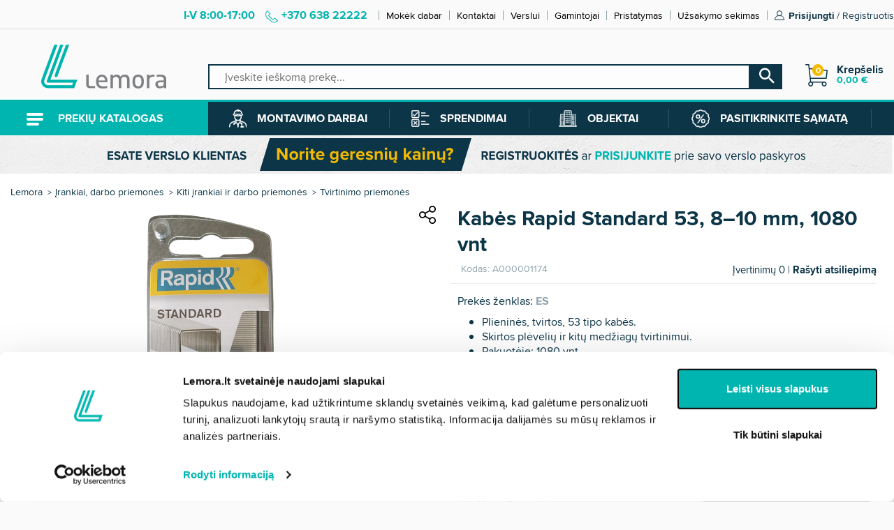

--- FILE ---
content_type: text/html; charset=utf-8
request_url: https://lemora.lt/irankiai-darbo-priemones/ivairus-irankiai-darbo-priemones/tvirtinimo-priemones/3482-segtukai-rapid-workline-53
body_size: 36858
content:
<!DOCTYPE HTML> <!--[if lt IE 7]><html class="no-js lt-ie9 lt-ie8 lt-ie7" lang="lt-lt"><![endif]--> <!--[if IE 7]><html class="no-js lt-ie9 lt-ie8 ie7" lang="lt-lt"><![endif]--> <!--[if IE 8]><html class="no-js lt-ie9 ie8" lang="lt-lt"><![endif]--> <!--[if gt IE 8]><html class="no-js ie9" lang="lt-lt"><![endif]--><html lang="lt-lt"><head>   <link rel="canonical" href="https://lemora.lt/irankiai-darbo-priemones/ivairus-irankiai-darbo-priemones/tvirtinimo-priemones/3482-segtukai-rapid-workline-53" /><link rel="preload" href="https://lemora.lt/themes/pos_flexshop3/fonts/proximanova_bold_latinextreme/proximanova-bold-webfont.woff" as="font" type="font/woff" crossorigin><link rel="preload" href="https://lemora.lt/themes/pos_flexshop3/fonts/proximanova_regular_latinextreme/proximanova-regular-webfont.woff" as="font" type="font/woff" crossorigin><style>@font-face { 				font-family: 'Proxima Nova';  				src: url('https://lemora.lt/themes/pos_flexshop3/fonts/proximanova_bold_latinextreme/proximanova-bold-webfont.woff') format('woff'); 				font-weight: bold; 				font-style: normal; 				font-display: swap;   			} 			@font-face { 				font-family: 'Proxima Nova'; 				src: url('https://lemora.lt/themes/pos_flexshop3/fonts/proximanova_regular_latinextreme/proximanova-regular-webfont.woff') format('woff'); 				font-weight: normal; 				font-style: normal; 				font-display: swap;  			}</style><link rel="stylesheet" href="https://cdnjs.cloudflare.com/ajax/libs/OwlCarousel2/2.3.4/assets/owl.carousel.min.css" integrity="sha512-tS3S5qG0BlhnQROyJXvNjeEM4UpMXHrQfTGmbQ1gKmelCxlSEBUaxhRBj/EFTzpbP4RVSrpEikbmdJobCvhE3g==" crossorigin="anonymous" referrerpolicy="no-referrer" /><style>body, 			body * { 				font-family: 'Proxima Nova', sans-serif; 			}</style><meta name="verify-paysera" content="8e6d3ef6a5a312b672d19112c2719711"><meta charset="utf-8" /><title>Kabės Rapid Workline Nr. 53, 1080 vnt. | Įrankiai</title><meta name="referrer" content="no-referrer-when-downgrade"><meta name="description" content="Plieninės, tvirtos, 53 tipo kabės yra skirtos plėvelių ir kitų medžiagų tvirtinimui. Plonos, todėl ne taip pastebimos ir daro minimalų poveikį medžiagai." /><meta name="generator" content="PrestaShop" /><meta name="robots" content="index,follow" /><meta name="viewport" content="width=device-width, minimum-scale=0.25, maximum-scale=1.6, initial-scale=1.0" /><meta name="apple-mobile-web-app-capable" content="yes" /><link rel="icon" type="image/vnd.microsoft.icon" href="/img/favicon.jpg?1752041872" /><link rel="shortcut icon" type="image/x-icon" href="/img/favicon.jpg?1752041872" /><link rel="stylesheet" href="https://lemora.lt/themes/pos_flexshop3/cache/v_1594_770a18e79dabf85df6dd2ba3a301685c_all.css" type="text/css" media="all" /><link rel="stylesheet" href="https://lemora.lt/themes/pos_flexshop3/cache/v_1594_64bfecedf462fce8ae98be65d5801a7e_print.css" type="text/css" media="print" />         <style type="text/css">.page-item.active .page-link, .page-item.active .page-link:focus, .page-item.active .page-link:hover {     background-color:#F7B900;     border-color:#F7B900; } a.page-link:hover {     background-color:#F7B900!important  ;     color:#fff;     border-color:#F7B900; }</style><style>#opener{     color: white;      font-weight: bold;      padding: 8px 10px 11px 10px;      text-shadow: 1px 1px rgba(0, 0, 0, 0.2);      cursor: pointer;      line-height: 18px; }</style> <style></style><style type="text/css" class="slidersEverywhereStyle">.SEslider.mineralinevata { 		padding:0px 0px 0px 0px; 		width:100%; 			}  	.SEslider.mineralinevata .slidetitle { 		background:rgba(0, 0, 0, 0.5); 		color:#fff; 	}  	.SEslider.mineralinevata .slide_description { 		background:rgba(0, 0, 0, 0.5); 		color:#fff; 	}  	.SEslider.mineralinevata .se-next, .SEslider.mineralinevata .se-prev { 		background:rgba(0, 0, 0, 0.5); 		color:#fff; 	}  	.SEslider.mineralinevata .se-next:hover, .SEslider.mineralinevata .se-prev:hover { 		text-shadow:#fff; 	} 	 	.SEslider.mineralinevata .se-pager-item { 		border-color:rgba(0, 0, 0, 0.5); 	} 	 	.SEslider.mineralinevata .se-pager-item:hover { 		border-color:transparent; 		box-shadow:0 0 3px #fff; 	} 	 	.SEslider.mineralinevata .se-pager a { 		background-color:#0090f0; 	} 	 	.SEslider.mineralinevata .se-pager a.se-pager-link.active { 		background-color:#ffa500; 	} 	 	/** media queries **/  						  			@media all and (max-width: 1199px) { 				.SEslider.mineralinevata { 					padding:0px 0px 0px 0px; 					width:100%; 									} 			} 					  			@media all and (max-width: 989px) { 				.SEslider.mineralinevata { 					padding:0px 0px 0px 0px; 					width:100%; 									} 			} 			  	.SEslider.plyteliuklijai { 		padding:0px 0px 0px 0px; 		width:100%; 			}  	.SEslider.plyteliuklijai .slidetitle { 		background:rgba(0, 0, 0, 0.5); 		color:#fff; 	}  	.SEslider.plyteliuklijai .slide_description { 		background:rgba(0, 0, 0, 0.5); 		color:#fff; 	}  	.SEslider.plyteliuklijai .se-next, .SEslider.plyteliuklijai .se-prev { 		background:rgba(0, 0, 0, 0.5); 		color:#fff; 	}  	.SEslider.plyteliuklijai .se-next:hover, .SEslider.plyteliuklijai .se-prev:hover { 		text-shadow:#fff; 	} 	 	.SEslider.plyteliuklijai .se-pager-item { 		border-color:rgba(0, 0, 0, 0.5); 	} 	 	.SEslider.plyteliuklijai .se-pager-item:hover { 		border-color:transparent; 		box-shadow:0 0 3px #fff; 	} 	 	.SEslider.plyteliuklijai .se-pager a { 		background-color:#0090f0; 	} 	 	.SEslider.plyteliuklijai .se-pager a.se-pager-link.active { 		background-color:#ffa500; 	} 	 	/** media queries **/  						  			@media all and (max-width: 1199px) { 				.SEslider.plyteliuklijai { 					padding:0px 0px 0px 0px; 					width:100%; 									} 			} 					  			@media all and (max-width: 989px) { 				.SEslider.plyteliuklijai { 					padding:0px 0px 0px 0px; 					width:100%; 									} 			} 			  	.SEslider.murogrindumisiniai { 		padding:0px 0px 0px 0px; 		width:100%; 			}  	.SEslider.murogrindumisiniai .slidetitle { 		background:rgba(0, 0, 0, 0.5); 		color:#fff; 	}  	.SEslider.murogrindumisiniai .slide_description { 		background:rgba(0, 0, 0, 0.5); 		color:#fff; 	}  	.SEslider.murogrindumisiniai .se-next, .SEslider.murogrindumisiniai .se-prev { 		background:rgba(0, 0, 0, 0.5); 		color:#fff; 	}  	.SEslider.murogrindumisiniai .se-next:hover, .SEslider.murogrindumisiniai .se-prev:hover { 		text-shadow:#fff; 	} 	 	.SEslider.murogrindumisiniai .se-pager-item { 		border-color:rgba(0, 0, 0, 0.5); 	} 	 	.SEslider.murogrindumisiniai .se-pager-item:hover { 		border-color:transparent; 		box-shadow:0 0 3px #fff; 	} 	 	.SEslider.murogrindumisiniai .se-pager a { 		background-color:#0090f0; 	} 	 	.SEslider.murogrindumisiniai .se-pager a.se-pager-link.active { 		background-color:#ffa500; 	} 	 	/** media queries **/  						  			@media all and (max-width: 1199px) { 				.SEslider.murogrindumisiniai { 					padding:0px 0px 0px 0px; 					width:100%; 									} 			} 					  			@media all and (max-width: 989px) { 				.SEslider.murogrindumisiniai { 					padding:0px 0px 0px 0px; 					width:100%; 									} 			} 			  	.SEslider.putuplokstes { 		padding:0px 0px 0px 0px; 		width:100%; 			}  	.SEslider.putuplokstes .slidetitle { 		background:rgba(0, 0, 0, 0.5); 		color:#fff; 	}  	.SEslider.putuplokstes .slide_description { 		background:rgba(0, 0, 0, 0.5); 		color:#fff; 	}  	.SEslider.putuplokstes .se-next, .SEslider.putuplokstes .se-prev { 		background:rgba(0, 0, 0, 0.5); 		color:#fff; 	}  	.SEslider.putuplokstes .se-next:hover, .SEslider.putuplokstes .se-prev:hover { 		text-shadow:#fff; 	} 	 	.SEslider.putuplokstes .se-pager-item { 		border-color:rgba(0, 0, 0, 0.5); 	} 	 	.SEslider.putuplokstes .se-pager-item:hover { 		border-color:transparent; 		box-shadow:0 0 3px #fff; 	} 	 	.SEslider.putuplokstes .se-pager a { 		background-color:#0090f0; 	} 	 	.SEslider.putuplokstes .se-pager a.se-pager-link.active { 		background-color:#ffa500; 	} 	 	/** media queries **/  						  			@media all and (max-width: 1199px) { 				.SEslider.putuplokstes { 					padding:0px 0px 0px 0px; 					width:100%; 									} 			} 					  			@media all and (max-width: 989px) { 				.SEslider.putuplokstes { 					padding:0px 0px 0px 0px; 					width:100%; 									} 			} 			  	.SEslider.putos { 		padding:0px 0px 0px 0px; 		width:100%; 			}  	.SEslider.putos .slidetitle { 		background:rgba(0, 0, 0, 0.5); 		color:#fff; 	}  	.SEslider.putos .slide_description { 		background:rgba(0, 0, 0, 0.5); 		color:#fff; 	}  	.SEslider.putos .se-next, .SEslider.putos .se-prev { 		background:rgba(0, 0, 0, 0.5); 		color:#fff; 	}  	.SEslider.putos .se-next:hover, .SEslider.putos .se-prev:hover { 		text-shadow:#fff; 	} 	 	.SEslider.putos .se-pager-item { 		border-color:rgba(0, 0, 0, 0.5); 	} 	 	.SEslider.putos .se-pager-item:hover { 		border-color:transparent; 		box-shadow:0 0 3px #fff; 	} 	 	.SEslider.putos .se-pager a { 		background-color:#0090f0; 	} 	 	.SEslider.putos .se-pager a.se-pager-link.active { 		background-color:#ffa500; 	} 	 	/** media queries **/  						  			@media all and (max-width: 1199px) { 				.SEslider.putos { 					padding:0px 0px 0px 0px; 					width:100%; 									} 			} 					  			@media all and (max-width: 989px) { 				.SEslider.putos { 					padding:0px 0px 0px 0px; 					width:100%; 									} 			} 			  	.SEslider.klijai { 		padding:0px 0px 0px 0px; 		width:100%; 			}  	.SEslider.klijai .slidetitle { 		background:rgba(0, 0, 0, 0.5); 		color:#fff; 	}  	.SEslider.klijai .slide_description { 		background:rgba(0, 0, 0, 0.5); 		color:#fff; 	}  	.SEslider.klijai .se-next, .SEslider.klijai .se-prev { 		background:rgba(0, 0, 0, 0.5); 		color:#fff; 	}  	.SEslider.klijai .se-next:hover, .SEslider.klijai .se-prev:hover { 		text-shadow:#fff; 	} 	 	.SEslider.klijai .se-pager-item { 		border-color:rgba(0, 0, 0, 0.5); 	} 	 	.SEslider.klijai .se-pager-item:hover { 		border-color:transparent; 		box-shadow:0 0 3px #fff; 	} 	 	.SEslider.klijai .se-pager a { 		background-color:#0090f0; 	} 	 	.SEslider.klijai .se-pager a.se-pager-link.active { 		background-color:#ffa500; 	} 	 	/** media queries **/  						  			@media all and (max-width: 1199px) { 				.SEslider.klijai { 					padding:0px 0px 0px 0px; 					width:100%; 									} 			} 					  			@media all and (max-width: 989px) { 				.SEslider.klijai { 					padding:0px 0px 0px 0px; 					width:100%; 									} 			} 			  	.SEslider.hermetikai { 		padding:0px 0px 0px 0px; 		width:100%; 			}  	.SEslider.hermetikai .slidetitle { 		background:rgba(0, 0, 0, 0.5); 		color:#fff; 	}  	.SEslider.hermetikai .slide_description { 		background:rgba(0, 0, 0, 0.5); 		color:#fff; 	}  	.SEslider.hermetikai .se-next, .SEslider.hermetikai .se-prev { 		background:rgba(0, 0, 0, 0.5); 		color:#fff; 	}  	.SEslider.hermetikai .se-next:hover, .SEslider.hermetikai .se-prev:hover { 		text-shadow:#fff; 	} 	 	.SEslider.hermetikai .se-pager-item { 		border-color:rgba(0, 0, 0, 0.5); 	} 	 	.SEslider.hermetikai .se-pager-item:hover { 		border-color:transparent; 		box-shadow:0 0 3px #fff; 	} 	 	.SEslider.hermetikai .se-pager a { 		background-color:#0090f0; 	} 	 	.SEslider.hermetikai .se-pager a.se-pager-link.active { 		background-color:#ffa500; 	} 	 	/** media queries **/  						  			@media all and (max-width: 1199px) { 				.SEslider.hermetikai { 					padding:0px 0px 0px 0px; 					width:100%; 									} 			} 					  			@media all and (max-width: 989px) { 				.SEslider.hermetikai { 					padding:0px 0px 0px 0px; 					width:100%; 									} 			} 			  	.SEslider.hidroizoliaciniaimisiniai { 		padding:0px 0px 0px 0px; 		width:100%; 			}  	.SEslider.hidroizoliaciniaimisiniai .slidetitle { 		background:rgba(0, 0, 0, 0.5); 		color:#fff; 	}  	.SEslider.hidroizoliaciniaimisiniai .slide_description { 		background:rgba(0, 0, 0, 0.5); 		color:#fff; 	}  	.SEslider.hidroizoliaciniaimisiniai .se-next, .SEslider.hidroizoliaciniaimisiniai .se-prev { 		background:rgba(0, 0, 0, 0.5); 		color:#fff; 	}  	.SEslider.hidroizoliaciniaimisiniai .se-next:hover, .SEslider.hidroizoliaciniaimisiniai .se-prev:hover { 		text-shadow:#fff; 	} 	 	.SEslider.hidroizoliaciniaimisiniai .se-pager-item { 		border-color:rgba(0, 0, 0, 0.5); 	} 	 	.SEslider.hidroizoliaciniaimisiniai .se-pager-item:hover { 		border-color:transparent; 		box-shadow:0 0 3px #fff; 	} 	 	.SEslider.hidroizoliaciniaimisiniai .se-pager a { 		background-color:#0090f0; 	} 	 	.SEslider.hidroizoliaciniaimisiniai .se-pager a.se-pager-link.active { 		background-color:#ffa500; 	} 	 	/** media queries **/  						  			@media all and (max-width: 1199px) { 				.SEslider.hidroizoliaciniaimisiniai { 					padding:0px 0px 0px 0px; 					width:100%; 									} 			} 					  			@media all and (max-width: 989px) { 				.SEslider.hidroizoliaciniaimisiniai { 					padding:0px 0px 0px 0px; 					width:100%; 									} 			} 			  	.SEslider.gipsiniaiglaistai { 		padding:0px 0px 0px 0px; 		width:100%; 			}  	.SEslider.gipsiniaiglaistai .slidetitle { 		background:rgba(0, 0, 0, 0.5); 		color:#fff; 	}  	.SEslider.gipsiniaiglaistai .slide_description { 		background:rgba(0, 0, 0, 0.5); 		color:#fff; 	}  	.SEslider.gipsiniaiglaistai .se-next, .SEslider.gipsiniaiglaistai .se-prev { 		background:rgba(0, 0, 0, 0.5); 		color:#fff; 	}  	.SEslider.gipsiniaiglaistai .se-next:hover, .SEslider.gipsiniaiglaistai .se-prev:hover { 		text-shadow:#fff; 	} 	 	.SEslider.gipsiniaiglaistai .se-pager-item { 		border-color:rgba(0, 0, 0, 0.5); 	} 	 	.SEslider.gipsiniaiglaistai .se-pager-item:hover { 		border-color:transparent; 		box-shadow:0 0 3px #fff; 	} 	 	.SEslider.gipsiniaiglaistai .se-pager a { 		background-color:#0090f0; 	} 	 	.SEslider.gipsiniaiglaistai .se-pager a.se-pager-link.active { 		background-color:#ffa500; 	} 	 	/** media queries **/  						  			@media all and (max-width: 1199px) { 				.SEslider.gipsiniaiglaistai { 					padding:0px 0px 0px 0px; 					width:100%; 									} 			} 					  			@media all and (max-width: 989px) { 				.SEslider.gipsiniaiglaistai { 					padding:0px 0px 0px 0px; 					width:100%; 									} 			} 			  	.SEslider.polimeriniaiglaistai { 		padding:0px 0px 0px 0px; 		width:100%; 			}  	.SEslider.polimeriniaiglaistai .slidetitle { 		background:rgba(0, 0, 0, 0.5); 		color:#fff; 	}  	.SEslider.polimeriniaiglaistai .slide_description { 		background:rgba(0, 0, 0, 0.5); 		color:#fff; 	}  	.SEslider.polimeriniaiglaistai .se-next, .SEslider.polimeriniaiglaistai .se-prev { 		background:rgba(0, 0, 0, 0.5); 		color:#fff; 	}  	.SEslider.polimeriniaiglaistai .se-next:hover, .SEslider.polimeriniaiglaistai .se-prev:hover { 		text-shadow:#fff; 	} 	 	.SEslider.polimeriniaiglaistai .se-pager-item { 		border-color:rgba(0, 0, 0, 0.5); 	} 	 	.SEslider.polimeriniaiglaistai .se-pager-item:hover { 		border-color:transparent; 		box-shadow:0 0 3px #fff; 	} 	 	.SEslider.polimeriniaiglaistai .se-pager a { 		background-color:#0090f0; 	} 	 	.SEslider.polimeriniaiglaistai .se-pager a.se-pager-link.active { 		background-color:#ffa500; 	} 	 	/** media queries **/  						  			@media all and (max-width: 1199px) { 				.SEslider.polimeriniaiglaistai { 					padding:0px 0px 0px 0px; 					width:100%; 									} 			} 					  			@media all and (max-width: 989px) { 				.SEslider.polimeriniaiglaistai { 					padding:0px 0px 0px 0px; 					width:100%; 									} 			} 			  	.SEslider.dazaiisoresdarbams { 		padding:0px 0px 0px 0px; 		width:100%; 			}  	.SEslider.dazaiisoresdarbams .slidetitle { 		background:rgba(0, 0, 0, 0.5); 		color:#fff; 	}  	.SEslider.dazaiisoresdarbams .slide_description { 		background:rgba(0, 0, 0, 0.5); 		color:#fff; 	}  	.SEslider.dazaiisoresdarbams .se-next, .SEslider.dazaiisoresdarbams .se-prev { 		background:rgba(0, 0, 0, 0.5); 		color:#fff; 	}  	.SEslider.dazaiisoresdarbams .se-next:hover, .SEslider.dazaiisoresdarbams .se-prev:hover { 		text-shadow:#fff; 	} 	 	.SEslider.dazaiisoresdarbams .se-pager-item { 		border-color:rgba(0, 0, 0, 0.5); 	} 	 	.SEslider.dazaiisoresdarbams .se-pager-item:hover { 		border-color:transparent; 		box-shadow:0 0 3px #fff; 	} 	 	.SEslider.dazaiisoresdarbams .se-pager a { 		background-color:#0090f0; 	} 	 	.SEslider.dazaiisoresdarbams .se-pager a.se-pager-link.active { 		background-color:#ffa500; 	} 	 	/** media queries **/  						  			@media all and (max-width: 1199px) { 				.SEslider.dazaiisoresdarbams { 					padding:0px 0px 0px 0px; 					width:100%; 									} 			} 					  			@media all and (max-width: 989px) { 				.SEslider.dazaiisoresdarbams { 					padding:0px 0px 0px 0px; 					width:100%; 									} 			} 			  	.SEslider.dazaividausdarbams { 		padding:0px 0px 0px 0px; 		width:100%; 			}  	.SEslider.dazaividausdarbams .slidetitle { 		background:rgba(0, 0, 0, 0.5); 		color:#fff; 	}  	.SEslider.dazaividausdarbams .slide_description { 		background:rgba(0, 0, 0, 0.5); 		color:#fff; 	}  	.SEslider.dazaividausdarbams .se-next, .SEslider.dazaividausdarbams .se-prev { 		background:rgba(0, 0, 0, 0.5); 		color:#fff; 	}  	.SEslider.dazaividausdarbams .se-next:hover, .SEslider.dazaividausdarbams .se-prev:hover { 		text-shadow:#fff; 	} 	 	.SEslider.dazaividausdarbams .se-pager-item { 		border-color:rgba(0, 0, 0, 0.5); 	} 	 	.SEslider.dazaividausdarbams .se-pager-item:hover { 		border-color:transparent; 		box-shadow:0 0 3px #fff; 	} 	 	.SEslider.dazaividausdarbams .se-pager a { 		background-color:#0090f0; 	} 	 	.SEslider.dazaividausdarbams .se-pager a.se-pager-link.active { 		background-color:#ffa500; 	} 	 	/** media queries **/  						  			@media all and (max-width: 1199px) { 				.SEslider.dazaividausdarbams { 					padding:0px 0px 0px 0px; 					width:100%; 									} 			} 					  			@media all and (max-width: 989px) { 				.SEslider.dazaividausdarbams { 					padding:0px 0px 0px 0px; 					width:100%; 									} 			} 			  	.SEslider.gipsokartonoplokstes { 		padding:0px 0px 0px 0px; 		width:100%; 			}  	.SEslider.gipsokartonoplokstes .slidetitle { 		background:rgba(0, 0, 0, 0.5); 		color:#fff; 	}  	.SEslider.gipsokartonoplokstes .slide_description { 		background:rgba(0, 0, 0, 0.5); 		color:#fff; 	}  	.SEslider.gipsokartonoplokstes .se-next, .SEslider.gipsokartonoplokstes .se-prev { 		background:rgba(0, 0, 0, 0.5); 		color:#fff; 	}  	.SEslider.gipsokartonoplokstes .se-next:hover, .SEslider.gipsokartonoplokstes .se-prev:hover { 		text-shadow:#fff; 	} 	 	.SEslider.gipsokartonoplokstes .se-pager-item { 		border-color:rgba(0, 0, 0, 0.5); 	} 	 	.SEslider.gipsokartonoplokstes .se-pager-item:hover { 		border-color:transparent; 		box-shadow:0 0 3px #fff; 	} 	 	.SEslider.gipsokartonoplokstes .se-pager a { 		background-color:#0090f0; 	} 	 	.SEslider.gipsokartonoplokstes .se-pager a.se-pager-link.active { 		background-color:#ffa500; 	} 	 	/** media queries **/  						  			@media all and (max-width: 1199px) { 				.SEslider.gipsokartonoplokstes { 					padding:0px 0px 0px 0px; 					width:100%; 									} 			} 					  			@media all and (max-width: 989px) { 				.SEslider.gipsokartonoplokstes { 					padding:0px 0px 0px 0px; 					width:100%; 									} 			} 			  	.SEslider.profiliai { 		padding:0px 0px 0px 0px; 		width:100%; 			}  	.SEslider.profiliai .slidetitle { 		background:rgba(0, 0, 0, 0.5); 		color:#fff; 	}  	.SEslider.profiliai .slide_description { 		background:rgba(0, 0, 0, 0.5); 		color:#fff; 	}  	.SEslider.profiliai .se-next, .SEslider.profiliai .se-prev { 		background:rgba(0, 0, 0, 0.5); 		color:#fff; 	}  	.SEslider.profiliai .se-next:hover, .SEslider.profiliai .se-prev:hover { 		text-shadow:#fff; 	} 	 	.SEslider.profiliai .se-pager-item { 		border-color:rgba(0, 0, 0, 0.5); 	} 	 	.SEslider.profiliai .se-pager-item:hover { 		border-color:transparent; 		box-shadow:0 0 3px #fff; 	} 	 	.SEslider.profiliai .se-pager a { 		background-color:#0090f0; 	} 	 	.SEslider.profiliai .se-pager a.se-pager-link.active { 		background-color:#ffa500; 	} 	 	/** media queries **/  						  			@media all and (max-width: 1199px) { 				.SEslider.profiliai { 					padding:0px 0px 0px 0px; 					width:100%; 									} 			} 					  			@media all and (max-width: 989px) { 				.SEslider.profiliai { 					padding:0px 0px 0px 0px; 					width:100%; 									} 			} 			  	.SEslider.montavimopriedai { 		padding:0px 0px 0px 0px; 		width:100%; 			}  	.SEslider.montavimopriedai .slidetitle { 		background:rgba(0, 0, 0, 0.5); 		color:#fff; 	}  	.SEslider.montavimopriedai .slide_description { 		background:rgba(0, 0, 0, 0.5); 		color:#fff; 	}  	.SEslider.montavimopriedai .se-next, .SEslider.montavimopriedai .se-prev { 		background:rgba(0, 0, 0, 0.5); 		color:#fff; 	}  	.SEslider.montavimopriedai .se-next:hover, .SEslider.montavimopriedai .se-prev:hover { 		text-shadow:#fff; 	} 	 	.SEslider.montavimopriedai .se-pager-item { 		border-color:rgba(0, 0, 0, 0.5); 	} 	 	.SEslider.montavimopriedai .se-pager-item:hover { 		border-color:transparent; 		box-shadow:0 0 3px #fff; 	} 	 	.SEslider.montavimopriedai .se-pager a { 		background-color:#0090f0; 	} 	 	.SEslider.montavimopriedai .se-pager a.se-pager-link.active { 		background-color:#ffa500; 	} 	 	/** media queries **/  						  			@media all and (max-width: 1199px) { 				.SEslider.montavimopriedai { 					padding:0px 0px 0px 0px; 					width:100%; 									} 			} 					  			@media all and (max-width: 989px) { 				.SEslider.montavimopriedai { 					padding:0px 0px 0px 0px; 					width:100%; 									} 			} 			  	.SEslider.reviziniailiukai { 		padding:0px 0px 0px 0px; 		width:100%; 			}  	.SEslider.reviziniailiukai .slidetitle { 		background:rgba(0, 0, 0, 0.5); 		color:#fff; 	}  	.SEslider.reviziniailiukai .slide_description { 		background:rgba(0, 0, 0, 0.5); 		color:#fff; 	}  	.SEslider.reviziniailiukai .se-next, .SEslider.reviziniailiukai .se-prev { 		background:rgba(0, 0, 0, 0.5); 		color:#fff; 	}  	.SEslider.reviziniailiukai .se-next:hover, .SEslider.reviziniailiukai .se-prev:hover { 		text-shadow:#fff; 	} 	 	.SEslider.reviziniailiukai .se-pager-item { 		border-color:rgba(0, 0, 0, 0.5); 	} 	 	.SEslider.reviziniailiukai .se-pager-item:hover { 		border-color:transparent; 		box-shadow:0 0 3px #fff; 	} 	 	.SEslider.reviziniailiukai .se-pager a { 		background-color:#0090f0; 	} 	 	.SEslider.reviziniailiukai .se-pager a.se-pager-link.active { 		background-color:#ffa500; 	} 	 	/** media queries **/  						  			@media all and (max-width: 1199px) { 				.SEslider.reviziniailiukai { 					padding:0px 0px 0px 0px; 					width:100%; 									} 			} 					  			@media all and (max-width: 989px) { 				.SEslider.reviziniailiukai { 					padding:0px 0px 0px 0px; 					width:100%; 									} 			} 			  	.SEslider.siferis { 		padding:0px 0px 0px 0px; 		width:100%; 			}  	.SEslider.siferis .slidetitle { 		background:rgba(0, 0, 0, 0.5); 		color:#fff; 	}  	.SEslider.siferis .slide_description { 		background:rgba(0, 0, 0, 0.5); 		color:#fff; 	}  	.SEslider.siferis .se-next, .SEslider.siferis .se-prev { 		background:rgba(0, 0, 0, 0.5); 		color:#fff; 	}  	.SEslider.siferis .se-next:hover, .SEslider.siferis .se-prev:hover { 		text-shadow:#fff; 	} 	 	.SEslider.siferis .se-pager-item { 		border-color:rgba(0, 0, 0, 0.5); 	} 	 	.SEslider.siferis .se-pager-item:hover { 		border-color:transparent; 		box-shadow:0 0 3px #fff; 	} 	 	.SEslider.siferis .se-pager a { 		background-color:#0090f0; 	} 	 	.SEslider.siferis .se-pager a.se-pager-link.active { 		background-color:#ffa500; 	} 	 	/** media queries **/  						  			@media all and (max-width: 1199px) { 				.SEslider.siferis { 					padding:0px 0px 0px 0px; 					width:100%; 									} 			} 					  			@media all and (max-width: 989px) { 				.SEslider.siferis { 					padding:0px 0px 0px 0px; 					width:100%; 									} 			} 			  	.SEslider.betoninescerpes { 		padding:0px 0px 0px 0px; 		width:100%; 			}  	.SEslider.betoninescerpes .slidetitle { 		background:rgba(0, 0, 0, 0.5); 		color:#fff; 	}  	.SEslider.betoninescerpes .slide_description { 		background:rgba(0, 0, 0, 0.5); 		color:#fff; 	}  	.SEslider.betoninescerpes .se-next, .SEslider.betoninescerpes .se-prev { 		background:rgba(0, 0, 0, 0.5); 		color:#fff; 	}  	.SEslider.betoninescerpes .se-next:hover, .SEslider.betoninescerpes .se-prev:hover { 		text-shadow:#fff; 	} 	 	.SEslider.betoninescerpes .se-pager-item { 		border-color:rgba(0, 0, 0, 0.5); 	} 	 	.SEslider.betoninescerpes .se-pager-item:hover { 		border-color:transparent; 		box-shadow:0 0 3px #fff; 	} 	 	.SEslider.betoninescerpes .se-pager a { 		background-color:#0090f0; 	} 	 	.SEslider.betoninescerpes .se-pager a.se-pager-link.active { 		background-color:#ffa500; 	} 	 	/** media queries **/  						  			@media all and (max-width: 1199px) { 				.SEslider.betoninescerpes { 					padding:0px 0px 0px 0px; 					width:100%; 									} 			} 					  			@media all and (max-width: 989px) { 				.SEslider.betoninescerpes { 					padding:0px 0px 0px 0px; 					width:100%; 									} 			} 			  	.SEslider.kaminai { 		padding:0px 0px 0px 0px; 		width:100%; 			}  	.SEslider.kaminai .slidetitle { 		background:rgba(0, 0, 0, 0.5); 		color:#fff; 	}  	.SEslider.kaminai .slide_description { 		background:rgba(0, 0, 0, 0.5); 		color:#fff; 	}  	.SEslider.kaminai .se-next, .SEslider.kaminai .se-prev { 		background:rgba(0, 0, 0, 0.5); 		color:#fff; 	}  	.SEslider.kaminai .se-next:hover, .SEslider.kaminai .se-prev:hover { 		text-shadow:#fff; 	} 	 	.SEslider.kaminai .se-pager-item { 		border-color:rgba(0, 0, 0, 0.5); 	} 	 	.SEslider.kaminai .se-pager-item:hover { 		border-color:transparent; 		box-shadow:0 0 3px #fff; 	} 	 	.SEslider.kaminai .se-pager a { 		background-color:#0090f0; 	} 	 	.SEslider.kaminai .se-pager a.se-pager-link.active { 		background-color:#ffa500; 	} 	 	/** media queries **/  						  			@media all and (max-width: 1199px) { 				.SEslider.kaminai { 					padding:0px 0px 0px 0px; 					width:100%; 									} 			} 					  			@media all and (max-width: 989px) { 				.SEslider.kaminai { 					padding:0px 0px 0px 0px; 					width:100%; 									} 			} 			  	.SEslider.cementinesdailylentes { 		padding:0px 0px 0px 0px; 		width:100%; 			}  	.SEslider.cementinesdailylentes .slidetitle { 		background:rgba(0, 0, 0, 0.5); 		color:#fff; 	}  	.SEslider.cementinesdailylentes .slide_description { 		background:rgba(0, 0, 0, 0.5); 		color:#fff; 	}  	.SEslider.cementinesdailylentes .se-next, .SEslider.cementinesdailylentes .se-prev { 		background:rgba(0, 0, 0, 0.5); 		color:#fff; 	}  	.SEslider.cementinesdailylentes .se-next:hover, .SEslider.cementinesdailylentes .se-prev:hover { 		text-shadow:#fff; 	} 	 	.SEslider.cementinesdailylentes .se-pager-item { 		border-color:rgba(0, 0, 0, 0.5); 	} 	 	.SEslider.cementinesdailylentes .se-pager-item:hover { 		border-color:transparent; 		box-shadow:0 0 3px #fff; 	} 	 	.SEslider.cementinesdailylentes .se-pager a { 		background-color:#0090f0; 	} 	 	.SEslider.cementinesdailylentes .se-pager a.se-pager-link.active { 		background-color:#ffa500; 	} 	 	/** media queries **/  						  			@media all and (max-width: 1199px) { 				.SEslider.cementinesdailylentes { 					padding:0px 0px 0px 0px; 					width:100%; 									} 			} 					  			@media all and (max-width: 989px) { 				.SEslider.cementinesdailylentes { 					padding:0px 0px 0px 0px; 					width:100%; 									} 			} 			  	.SEslider.fibrocementinesplokstes { 		padding:0px 0px 0px 0px; 		width:100%; 			}  	.SEslider.fibrocementinesplokstes .slidetitle { 		background:rgba(0, 0, 0, 0.5); 		color:#fff; 	}  	.SEslider.fibrocementinesplokstes .slide_description { 		background:rgba(0, 0, 0, 0.5); 		color:#fff; 	}  	.SEslider.fibrocementinesplokstes .se-next, .SEslider.fibrocementinesplokstes .se-prev { 		background:rgba(0, 0, 0, 0.5); 		color:#fff; 	}  	.SEslider.fibrocementinesplokstes .se-next:hover, .SEslider.fibrocementinesplokstes .se-prev:hover { 		text-shadow:#fff; 	} 	 	.SEslider.fibrocementinesplokstes .se-pager-item { 		border-color:rgba(0, 0, 0, 0.5); 	} 	 	.SEslider.fibrocementinesplokstes .se-pager-item:hover { 		border-color:transparent; 		box-shadow:0 0 3px #fff; 	} 	 	.SEslider.fibrocementinesplokstes .se-pager a { 		background-color:#0090f0; 	} 	 	.SEslider.fibrocementinesplokstes .se-pager a.se-pager-link.active { 		background-color:#ffa500; 	} 	 	/** media queries **/  						  			@media all and (max-width: 1199px) { 				.SEslider.fibrocementinesplokstes { 					padding:0px 0px 0px 0px; 					width:100%; 									} 			} 					  			@media all and (max-width: 989px) { 				.SEslider.fibrocementinesplokstes { 					padding:0px 0px 0px 0px; 					width:100%; 									} 			} 			  	.SEslider.klijavimoarmavimomisiniai { 		padding:0px 0px 0px 0px; 		width:100%; 			}  	.SEslider.klijavimoarmavimomisiniai .slidetitle { 		background:rgba(0, 0, 0, 0.5); 		color:#fff; 	}  	.SEslider.klijavimoarmavimomisiniai .slide_description { 		background:rgba(0, 0, 0, 0.5); 		color:#fff; 	}  	.SEslider.klijavimoarmavimomisiniai .se-next, .SEslider.klijavimoarmavimomisiniai .se-prev { 		background:rgba(0, 0, 0, 0.5); 		color:#fff; 	}  	.SEslider.klijavimoarmavimomisiniai .se-next:hover, .SEslider.klijavimoarmavimomisiniai .se-prev:hover { 		text-shadow:#fff; 	} 	 	.SEslider.klijavimoarmavimomisiniai .se-pager-item { 		border-color:rgba(0, 0, 0, 0.5); 	} 	 	.SEslider.klijavimoarmavimomisiniai .se-pager-item:hover { 		border-color:transparent; 		box-shadow:0 0 3px #fff; 	} 	 	.SEslider.klijavimoarmavimomisiniai .se-pager a { 		background-color:#0090f0; 	} 	 	.SEslider.klijavimoarmavimomisiniai .se-pager a.se-pager-link.active { 		background-color:#ffa500; 	} 	 	/** media queries **/  						  			@media all and (max-width: 1199px) { 				.SEslider.klijavimoarmavimomisiniai { 					padding:0px 0px 0px 0px; 					width:100%; 									} 			} 					  			@media all and (max-width: 989px) { 				.SEslider.klijavimoarmavimomisiniai { 					padding:0px 0px 0px 0px; 					width:100%; 									} 			} 			  	.SEslider.tinkaifasadui { 		padding:0px 0px 0px 0px; 		width:100%; 			}  	.SEslider.tinkaifasadui .slidetitle { 		background:rgba(0, 0, 0, 0.5); 		color:#fff; 	}  	.SEslider.tinkaifasadui .slide_description { 		background:rgba(0, 0, 0, 0.5); 		color:#fff; 	}  	.SEslider.tinkaifasadui .se-next, .SEslider.tinkaifasadui .se-prev { 		background:rgba(0, 0, 0, 0.5); 		color:#fff; 	}  	.SEslider.tinkaifasadui .se-next:hover, .SEslider.tinkaifasadui .se-prev:hover { 		text-shadow:#fff; 	} 	 	.SEslider.tinkaifasadui .se-pager-item { 		border-color:rgba(0, 0, 0, 0.5); 	} 	 	.SEslider.tinkaifasadui .se-pager-item:hover { 		border-color:transparent; 		box-shadow:0 0 3px #fff; 	} 	 	.SEslider.tinkaifasadui .se-pager a { 		background-color:#0090f0; 	} 	 	.SEslider.tinkaifasadui .se-pager a.se-pager-link.active { 		background-color:#ffa500; 	} 	 	/** media queries **/  						  			@media all and (max-width: 1199px) { 				.SEslider.tinkaifasadui { 					padding:0px 0px 0px 0px; 					width:100%; 									} 			} 					  			@media all and (max-width: 989px) { 				.SEslider.tinkaifasadui { 					padding:0px 0px 0px 0px; 					width:100%; 									} 			} 			  	.SEslider.stogolangai { 		padding:0px 0px 0px 0px; 		width:100%; 			}  	.SEslider.stogolangai .slidetitle { 		background:rgba(0, 0, 0, 0.5); 		color:#fff; 	}  	.SEslider.stogolangai .slide_description { 		background:rgba(0, 0, 0, 0.5); 		color:#fff; 	}  	.SEslider.stogolangai .se-next, .SEslider.stogolangai .se-prev { 		background:rgba(0, 0, 0, 0.5); 		color:#fff; 	}  	.SEslider.stogolangai .se-next:hover, .SEslider.stogolangai .se-prev:hover { 		text-shadow:#fff; 	} 	 	.SEslider.stogolangai .se-pager-item { 		border-color:rgba(0, 0, 0, 0.5); 	} 	 	.SEslider.stogolangai .se-pager-item:hover { 		border-color:transparent; 		box-shadow:0 0 3px #fff; 	} 	 	.SEslider.stogolangai .se-pager a { 		background-color:#0090f0; 	} 	 	.SEslider.stogolangai .se-pager a.se-pager-link.active { 		background-color:#ffa500; 	} 	 	/** media queries **/  						  			@media all and (max-width: 1199px) { 				.SEslider.stogolangai { 					padding:0px 0px 0px 0px; 					width:100%; 									} 			} 					  			@media all and (max-width: 989px) { 				.SEslider.stogolangai { 					padding:0px 0px 0px 0px; 					width:100%; 									} 			} 			  	.SEslider.tarpinesizoliacija { 		padding:0px 0px 0px 0px; 		width:100%; 			}  	.SEslider.tarpinesizoliacija .slidetitle { 		background:rgba(0, 0, 0, 0.5); 		color:#fff; 	}  	.SEslider.tarpinesizoliacija .slide_description { 		background:rgba(0, 0, 0, 0.5); 		color:#fff; 	}  	.SEslider.tarpinesizoliacija .se-next, .SEslider.tarpinesizoliacija .se-prev { 		background:rgba(0, 0, 0, 0.5); 		color:#fff; 	}  	.SEslider.tarpinesizoliacija .se-next:hover, .SEslider.tarpinesizoliacija .se-prev:hover { 		text-shadow:#fff; 	} 	 	.SEslider.tarpinesizoliacija .se-pager-item { 		border-color:rgba(0, 0, 0, 0.5); 	} 	 	.SEslider.tarpinesizoliacija .se-pager-item:hover { 		border-color:transparent; 		box-shadow:0 0 3px #fff; 	} 	 	.SEslider.tarpinesizoliacija .se-pager a { 		background-color:#0090f0; 	} 	 	.SEslider.tarpinesizoliacija .se-pager a.se-pager-link.active { 		background-color:#ffa500; 	} 	 	/** media queries **/  						  			@media all and (max-width: 1199px) { 				.SEslider.tarpinesizoliacija { 					padding:0px 0px 0px 0px; 					width:100%; 									} 			} 					  			@media all and (max-width: 989px) { 				.SEslider.tarpinesizoliacija { 					padding:0px 0px 0px 0px; 					width:100%; 									} 			} 			  	.SEslider.uzuolaideleszaliuzes { 		padding:0px 0px 0px 0px; 		width:100%; 			}  	.SEslider.uzuolaideleszaliuzes .slidetitle { 		background:rgba(0, 0, 0, 0.5); 		color:#fff; 	}  	.SEslider.uzuolaideleszaliuzes .slide_description { 		background:rgba(0, 0, 0, 0.5); 		color:#fff; 	}  	.SEslider.uzuolaideleszaliuzes .se-next, .SEslider.uzuolaideleszaliuzes .se-prev { 		background:rgba(0, 0, 0, 0.5); 		color:#fff; 	}  	.SEslider.uzuolaideleszaliuzes .se-next:hover, .SEslider.uzuolaideleszaliuzes .se-prev:hover { 		text-shadow:#fff; 	} 	 	.SEslider.uzuolaideleszaliuzes .se-pager-item { 		border-color:rgba(0, 0, 0, 0.5); 	} 	 	.SEslider.uzuolaideleszaliuzes .se-pager-item:hover { 		border-color:transparent; 		box-shadow:0 0 3px #fff; 	} 	 	.SEslider.uzuolaideleszaliuzes .se-pager a { 		background-color:#0090f0; 	} 	 	.SEslider.uzuolaideleszaliuzes .se-pager a.se-pager-link.active { 		background-color:#ffa500; 	} 	 	/** media queries **/  						  			@media all and (max-width: 1199px) { 				.SEslider.uzuolaideleszaliuzes { 					padding:0px 0px 0px 0px; 					width:100%; 									} 			} 					  			@media all and (max-width: 989px) { 				.SEslider.uzuolaideleszaliuzes { 					padding:0px 0px 0px 0px; 					width:100%; 									} 			} 			  	.SEslider.plokstelesfibrocementines { 		padding:0px 0px 0px 0px; 		width:100%; 			}  	.SEslider.plokstelesfibrocementines .slidetitle { 		background:rgba(0, 0, 0, 0.5); 		color:#fff; 	}  	.SEslider.plokstelesfibrocementines .slide_description { 		background:rgba(0, 0, 0, 0.5); 		color:#fff; 	}  	.SEslider.plokstelesfibrocementines .se-next, .SEslider.plokstelesfibrocementines .se-prev { 		background:rgba(0, 0, 0, 0.5); 		color:#fff; 	}  	.SEslider.plokstelesfibrocementines .se-next:hover, .SEslider.plokstelesfibrocementines .se-prev:hover { 		text-shadow:#fff; 	} 	 	.SEslider.plokstelesfibrocementines .se-pager-item { 		border-color:rgba(0, 0, 0, 0.5); 	} 	 	.SEslider.plokstelesfibrocementines .se-pager-item:hover { 		border-color:transparent; 		box-shadow:0 0 3px #fff; 	} 	 	.SEslider.plokstelesfibrocementines .se-pager a { 		background-color:#0090f0; 	} 	 	.SEslider.plokstelesfibrocementines .se-pager a.se-pager-link.active { 		background-color:#ffa500; 	} 	 	/** media queries **/  						  			@media all and (max-width: 1199px) { 				.SEslider.plokstelesfibrocementines { 					padding:0px 0px 0px 0px; 					width:100%; 									} 			} 					  			@media all and (max-width: 989px) { 				.SEslider.plokstelesfibrocementines { 					padding:0px 0px 0px 0px; 					width:100%; 									} 			} 			  	.SEslider.grindudangosirengimas { 		padding:0px 0px 0px 0px; 		width:100%; 			}  	.SEslider.grindudangosirengimas .slidetitle { 		background:rgba(0, 0, 0, 0.5); 		color:#fff; 	}  	.SEslider.grindudangosirengimas .slide_description { 		background:rgba(0, 0, 0, 0.5); 		color:#fff; 	}  	.SEslider.grindudangosirengimas .se-next, .SEslider.grindudangosirengimas .se-prev { 		background:rgba(0, 0, 0, 0.5); 		color:#fff; 	}  	.SEslider.grindudangosirengimas .se-next:hover, .SEslider.grindudangosirengimas .se-prev:hover { 		text-shadow:#fff; 	} 	 	.SEslider.grindudangosirengimas .se-pager-item { 		border-color:rgba(0, 0, 0, 0.5); 	} 	 	.SEslider.grindudangosirengimas .se-pager-item:hover { 		border-color:transparent; 		box-shadow:0 0 3px #fff; 	} 	 	.SEslider.grindudangosirengimas .se-pager a { 		background-color:#0090f0; 	} 	 	.SEslider.grindudangosirengimas .se-pager a.se-pager-link.active { 		background-color:#ffa500; 	} 	 	/** media queries **/  						  			@media all and (max-width: 1199px) { 				.SEslider.grindudangosirengimas { 					padding:0px 0px 0px 0px; 					width:100%; 									} 			} 					  			@media all and (max-width: 989px) { 				.SEslider.grindudangosirengimas { 					padding:0px 0px 0px 0px; 					width:100%; 									} 			} 			  	.SEslider.tinkai { 		padding:0px 0px 0px 0px; 		width:100%; 			}  	.SEslider.tinkai .slidetitle { 		background:rgba(0, 0, 0, 0.5); 		color:#fff; 	}  	.SEslider.tinkai .slide_description { 		background:rgba(0, 0, 0, 0.5); 		color:#fff; 	}  	.SEslider.tinkai .se-next, .SEslider.tinkai .se-prev { 		background:rgba(0, 0, 0, 0.5); 		color:#fff; 	}  	.SEslider.tinkai .se-next:hover, .SEslider.tinkai .se-prev:hover { 		text-shadow:#fff; 	} 	 	.SEslider.tinkai .se-pager-item { 		border-color:rgba(0, 0, 0, 0.5); 	} 	 	.SEslider.tinkai .se-pager-item:hover { 		border-color:transparent; 		box-shadow:0 0 3px #fff; 	} 	 	.SEslider.tinkai .se-pager a { 		background-color:#0090f0; 	} 	 	.SEslider.tinkai .se-pager a.se-pager-link.active { 		background-color:#ffa500; 	} 	 	/** media queries **/  						  			@media all and (max-width: 1199px) { 				.SEslider.tinkai { 					padding:0px 0px 0px 0px; 					width:100%; 									} 			} 					  			@media all and (max-width: 989px) { 				.SEslider.tinkai { 					padding:0px 0px 0px 0px; 					width:100%; 									} 			} 			  	.SEslider.juostospistoletaivalikliai { 		padding:0px 0px 0px 0px; 		width:100%; 			}  	.SEslider.juostospistoletaivalikliai .slidetitle { 		background:rgba(0, 0, 0, 0.5); 		color:#fff; 	}  	.SEslider.juostospistoletaivalikliai .slide_description { 		background:rgba(0, 0, 0, 0.5); 		color:#fff; 	}  	.SEslider.juostospistoletaivalikliai .se-next, .SEslider.juostospistoletaivalikliai .se-prev { 		background:rgba(0, 0, 0, 0.5); 		color:#fff; 	}  	.SEslider.juostospistoletaivalikliai .se-next:hover, .SEslider.juostospistoletaivalikliai .se-prev:hover { 		text-shadow:#fff; 	} 	 	.SEslider.juostospistoletaivalikliai .se-pager-item { 		border-color:rgba(0, 0, 0, 0.5); 	} 	 	.SEslider.juostospistoletaivalikliai .se-pager-item:hover { 		border-color:transparent; 		box-shadow:0 0 3px #fff; 	} 	 	.SEslider.juostospistoletaivalikliai .se-pager a { 		background-color:#0090f0; 	} 	 	.SEslider.juostospistoletaivalikliai .se-pager a.se-pager-link.active { 		background-color:#ffa500; 	} 	 	/** media queries **/  						  			@media all and (max-width: 1199px) { 				.SEslider.juostospistoletaivalikliai { 					padding:0px 0px 0px 0px; 					width:100%; 									} 			} 					  			@media all and (max-width: 989px) { 				.SEslider.juostospistoletaivalikliai { 					padding:0px 0px 0px 0px; 					width:100%; 									} 			} 			  	.SEslider.vedinamasfasadas { 		padding:0px 0px 0px 0px; 		width:100%; 			}  	.SEslider.vedinamasfasadas .slidetitle { 		background:rgba(0, 0, 0, 0.5); 		color:#fff; 	}  	.SEslider.vedinamasfasadas .slide_description { 		background:rgba(0, 0, 0, 0.5); 		color:#fff; 	}  	.SEslider.vedinamasfasadas .se-next, .SEslider.vedinamasfasadas .se-prev { 		background:rgba(0, 0, 0, 0.5); 		color:#fff; 	}  	.SEslider.vedinamasfasadas .se-next:hover, .SEslider.vedinamasfasadas .se-prev:hover { 		text-shadow:#fff; 	} 	 	.SEslider.vedinamasfasadas .se-pager-item { 		border-color:rgba(0, 0, 0, 0.5); 	} 	 	.SEslider.vedinamasfasadas .se-pager-item:hover { 		border-color:transparent; 		box-shadow:0 0 3px #fff; 	} 	 	.SEslider.vedinamasfasadas .se-pager a { 		background-color:#0090f0; 	} 	 	.SEslider.vedinamasfasadas .se-pager a.se-pager-link.active { 		background-color:#ffa500; 	} 	 	/** media queries **/  						  			@media all and (max-width: 1199px) { 				.SEslider.vedinamasfasadas { 					padding:0px 0px 0px 0px; 					width:100%; 									} 			} 					  			@media all and (max-width: 989px) { 				.SEslider.vedinamasfasadas { 					padding:0px 0px 0px 0px; 					width:100%; 									} 			} 			  	.SEslider.sertifikuotasventiliuojamasfasadas { 		padding:0px 0px 0px 0px; 		width:100%; 			}  	.SEslider.sertifikuotasventiliuojamasfasadas .slidetitle { 		background:rgba(0, 0, 0, 0.5); 		color:#fff; 	}  	.SEslider.sertifikuotasventiliuojamasfasadas .slide_description { 		background:rgba(0, 0, 0, 0.5); 		color:#fff; 	}  	.SEslider.sertifikuotasventiliuojamasfasadas .se-next, .SEslider.sertifikuotasventiliuojamasfasadas .se-prev { 		background:rgba(0, 0, 0, 0.5); 		color:#fff; 	}  	.SEslider.sertifikuotasventiliuojamasfasadas .se-next:hover, .SEslider.sertifikuotasventiliuojamasfasadas .se-prev:hover { 		text-shadow:#fff; 	} 	 	.SEslider.sertifikuotasventiliuojamasfasadas .se-pager-item { 		border-color:rgba(0, 0, 0, 0.5); 	} 	 	.SEslider.sertifikuotasventiliuojamasfasadas .se-pager-item:hover { 		border-color:transparent; 		box-shadow:0 0 3px #fff; 	} 	 	.SEslider.sertifikuotasventiliuojamasfasadas .se-pager a { 		background-color:#0090f0; 	} 	 	.SEslider.sertifikuotasventiliuojamasfasadas .se-pager a.se-pager-link.active { 		background-color:#ffa500; 	} 	 	/** media queries **/  						  			@media all and (max-width: 1199px) { 				.SEslider.sertifikuotasventiliuojamasfasadas { 					padding:0px 0px 0px 0px; 					width:100%; 									} 			} 					  			@media all and (max-width: 989px) { 				.SEslider.sertifikuotasventiliuojamasfasadas { 					padding:0px 0px 0px 0px; 					width:100%; 									} 			} 			  	.SEslider.sprendimaszaliemsfasadams { 		padding:0px 0px 0px 0px; 		width:100%; 			}  	.SEslider.sprendimaszaliemsfasadams .slidetitle { 		background:rgba(0, 0, 0, 0.5); 		color:#fff; 	}  	.SEslider.sprendimaszaliemsfasadams .slide_description { 		background:rgba(0, 0, 0, 0.5); 		color:#fff; 	}  	.SEslider.sprendimaszaliemsfasadams .se-next, .SEslider.sprendimaszaliemsfasadams .se-prev { 		background:rgba(0, 0, 0, 0.5); 		color:#fff; 	}  	.SEslider.sprendimaszaliemsfasadams .se-next:hover, .SEslider.sprendimaszaliemsfasadams .se-prev:hover { 		text-shadow:#fff; 	} 	 	.SEslider.sprendimaszaliemsfasadams .se-pager-item { 		border-color:rgba(0, 0, 0, 0.5); 	} 	 	.SEslider.sprendimaszaliemsfasadams .se-pager-item:hover { 		border-color:transparent; 		box-shadow:0 0 3px #fff; 	} 	 	.SEslider.sprendimaszaliemsfasadams .se-pager a { 		background-color:#0090f0; 	} 	 	.SEslider.sprendimaszaliemsfasadams .se-pager a.se-pager-link.active { 		background-color:#ffa500; 	} 	 	/** media queries **/  						  			@media all and (max-width: 1199px) { 				.SEslider.sprendimaszaliemsfasadams { 					padding:0px 0px 0px 0px; 					width:100%; 									} 			} 					  			@media all and (max-width: 989px) { 				.SEslider.sprendimaszaliemsfasadams { 					padding:0px 0px 0px 0px; 					width:100%; 									} 			} 			  	.SEslider.blackfriday { 		padding:0px 0px 0px 0px; 		width:100%; 			}  	.SEslider.blackfriday .slidetitle { 		background:rgba(0, 0, 0, 0.5); 		color:#fff; 	}  	.SEslider.blackfriday .slide_description { 		background:rgba(0, 0, 0, 0.5); 		color:#fff; 	}  	.SEslider.blackfriday .se-next, .SEslider.blackfriday .se-prev { 		background:rgba(0, 0, 0, 0.5); 		color:#fff; 	}  	.SEslider.blackfriday .se-next:hover, .SEslider.blackfriday .se-prev:hover { 		text-shadow:#fff; 	} 	 	.SEslider.blackfriday .se-pager-item { 		border-color:rgba(0, 0, 0, 0.5); 	} 	 	.SEslider.blackfriday .se-pager-item:hover { 		border-color:transparent; 		box-shadow:0 0 3px #fff; 	} 	 	.SEslider.blackfriday .se-pager a { 		background-color:#0090f0; 	} 	 	.SEslider.blackfriday .se-pager a.se-pager-link.active { 		background-color:#ffa500; 	} 	 	/** media queries **/  						  			@media all and (max-width: 1199px) { 				.SEslider.blackfriday { 					padding:0px 0px 0px 0px; 					width:100%; 									} 			} 					  			@media all and (max-width: 989px) { 				.SEslider.blackfriday { 					padding:0px 0px 0px 0px; 					width:100%; 									} 			} 			  	.SEslider.keramikinescerpes { 		padding:0px 0px 0px 0px; 		width:100%; 			}  	.SEslider.keramikinescerpes .slidetitle { 		background:rgba(0, 0, 0, 0.5); 		color:#fff; 	}  	.SEslider.keramikinescerpes .slide_description { 		background:rgba(0, 0, 0, 0.5); 		color:#fff; 	}  	.SEslider.keramikinescerpes .se-next, .SEslider.keramikinescerpes .se-prev { 		background:rgba(0, 0, 0, 0.5); 		color:#fff; 	}  	.SEslider.keramikinescerpes .se-next:hover, .SEslider.keramikinescerpes .se-prev:hover { 		text-shadow:#fff; 	} 	 	.SEslider.keramikinescerpes .se-pager-item { 		border-color:rgba(0, 0, 0, 0.5); 	} 	 	.SEslider.keramikinescerpes .se-pager-item:hover { 		border-color:transparent; 		box-shadow:0 0 3px #fff; 	} 	 	.SEslider.keramikinescerpes .se-pager a { 		background-color:#0090f0; 	} 	 	.SEslider.keramikinescerpes .se-pager a.se-pager-link.active { 		background-color:#ffa500; 	} 	 	/** media queries **/  						  			@media all and (max-width: 1199px) { 				.SEslider.keramikinescerpes { 					padding:0px 0px 0px 0px; 					width:100%; 									} 			} 					  			@media all and (max-width: 989px) { 				.SEslider.keramikinescerpes { 					padding:0px 0px 0px 0px; 					width:100%; 									} 			} 			  	.SEslider.fasadoapdailasucedralclassiccementinemisdailylentemis { 		padding:0px 0px 0px 0px; 		width:100%; 			}  	.SEslider.fasadoapdailasucedralclassiccementinemisdailylentemis .slidetitle { 		background:rgba(0, 0, 0, 0.5); 		color:#fff; 	}  	.SEslider.fasadoapdailasucedralclassiccementinemisdailylentemis .slide_description { 		background:rgba(0, 0, 0, 0.5); 		color:#fff; 	}  	.SEslider.fasadoapdailasucedralclassiccementinemisdailylentemis .se-next, .SEslider.fasadoapdailasucedralclassiccementinemisdailylentemis .se-prev { 		background:rgba(0, 0, 0, 0.5); 		color:#fff; 	}  	.SEslider.fasadoapdailasucedralclassiccementinemisdailylentemis .se-next:hover, .SEslider.fasadoapdailasucedralclassiccementinemisdailylentemis .se-prev:hover { 		text-shadow:#fff; 	} 	 	.SEslider.fasadoapdailasucedralclassiccementinemisdailylentemis .se-pager-item { 		border-color:rgba(0, 0, 0, 0.5); 	} 	 	.SEslider.fasadoapdailasucedralclassiccementinemisdailylentemis .se-pager-item:hover { 		border-color:transparent; 		box-shadow:0 0 3px #fff; 	} 	 	.SEslider.fasadoapdailasucedralclassiccementinemisdailylentemis .se-pager a { 		background-color:#0090f0; 	} 	 	.SEslider.fasadoapdailasucedralclassiccementinemisdailylentemis .se-pager a.se-pager-link.active { 		background-color:#ffa500; 	} 	 	/** media queries **/  						  			@media all and (max-width: 1199px) { 				.SEslider.fasadoapdailasucedralclassiccementinemisdailylentemis { 					padding:0px 0px 0px 0px; 					width:100%; 									} 			} 					  			@media all and (max-width: 989px) { 				.SEslider.fasadoapdailasucedralclassiccementinemisdailylentemis { 					padding:0px 0px 0px 0px; 					width:100%; 									} 			} 			  	.SEslider.fasadoapdailasucedralclickcementinemisdailylentemis { 		padding:0px 0px 0px 0px; 		width:100%; 			}  	.SEslider.fasadoapdailasucedralclickcementinemisdailylentemis .slidetitle { 		background:rgba(0, 0, 0, 0.5); 		color:#fff; 	}  	.SEslider.fasadoapdailasucedralclickcementinemisdailylentemis .slide_description { 		background:rgba(0, 0, 0, 0.5); 		color:#fff; 	}  	.SEslider.fasadoapdailasucedralclickcementinemisdailylentemis .se-next, .SEslider.fasadoapdailasucedralclickcementinemisdailylentemis .se-prev { 		background:rgba(0, 0, 0, 0.5); 		color:#fff; 	}  	.SEslider.fasadoapdailasucedralclickcementinemisdailylentemis .se-next:hover, .SEslider.fasadoapdailasucedralclickcementinemisdailylentemis .se-prev:hover { 		text-shadow:#fff; 	} 	 	.SEslider.fasadoapdailasucedralclickcementinemisdailylentemis .se-pager-item { 		border-color:rgba(0, 0, 0, 0.5); 	} 	 	.SEslider.fasadoapdailasucedralclickcementinemisdailylentemis .se-pager-item:hover { 		border-color:transparent; 		box-shadow:0 0 3px #fff; 	} 	 	.SEslider.fasadoapdailasucedralclickcementinemisdailylentemis .se-pager a { 		background-color:#0090f0; 	} 	 	.SEslider.fasadoapdailasucedralclickcementinemisdailylentemis .se-pager a.se-pager-link.active { 		background-color:#ffa500; 	} 	 	/** media queries **/  						  			@media all and (max-width: 1199px) { 				.SEslider.fasadoapdailasucedralclickcementinemisdailylentemis { 					padding:0px 0px 0px 0px; 					width:100%; 									} 			} 					  			@media all and (max-width: 989px) { 				.SEslider.fasadoapdailasucedralclickcementinemisdailylentemis { 					padding:0px 0px 0px 0px; 					width:100%; 									} 			} 			  	.SEslider.blokeliai { 		padding:0px 0px 0px 0px; 		width:100%; 			}  	.SEslider.blokeliai .slidetitle { 		background:rgba(0, 0, 0, 0.5); 		color:#fff; 	}  	.SEslider.blokeliai .slide_description { 		background:rgba(0, 0, 0, 0.5); 		color:#fff; 	}  	.SEslider.blokeliai .se-next, .SEslider.blokeliai .se-prev { 		background:rgba(0, 0, 0, 0.5); 		color:#fff; 	}  	.SEslider.blokeliai .se-next:hover, .SEslider.blokeliai .se-prev:hover { 		text-shadow:#fff; 	} 	 	.SEslider.blokeliai .se-pager-item { 		border-color:rgba(0, 0, 0, 0.5); 	} 	 	.SEslider.blokeliai .se-pager-item:hover { 		border-color:transparent; 		box-shadow:0 0 3px #fff; 	} 	 	.SEslider.blokeliai .se-pager a { 		background-color:#0090f0; 	} 	 	.SEslider.blokeliai .se-pager a.se-pager-link.active { 		background-color:#ffa500; 	} 	 	/** media queries **/  						  			@media all and (max-width: 1199px) { 				.SEslider.blokeliai { 					padding:0px 0px 0px 0px; 					width:100%; 									} 			} 					  			@media all and (max-width: 989px) { 				.SEslider.blokeliai { 					padding:0px 0px 0px 0px; 					width:100%; 									} 			} 			  	.SEslider.xpsputplastis { 		padding:0px 0px 0px 0px; 		width:100%; 			}  	.SEslider.xpsputplastis .slidetitle { 		background:rgba(0, 0, 0, 0.5); 		color:#fff; 	}  	.SEslider.xpsputplastis .slide_description { 		background:rgba(0, 0, 0, 0.5); 		color:#fff; 	}  	.SEslider.xpsputplastis .se-next, .SEslider.xpsputplastis .se-prev { 		background:rgba(0, 0, 0, 0.5); 		color:#fff; 	}  	.SEslider.xpsputplastis .se-next:hover, .SEslider.xpsputplastis .se-prev:hover { 		text-shadow:#fff; 	} 	 	.SEslider.xpsputplastis .se-pager-item { 		border-color:rgba(0, 0, 0, 0.5); 	} 	 	.SEslider.xpsputplastis .se-pager-item:hover { 		border-color:transparent; 		box-shadow:0 0 3px #fff; 	} 	 	.SEslider.xpsputplastis .se-pager a { 		background-color:#0090f0; 	} 	 	.SEslider.xpsputplastis .se-pager a.se-pager-link.active { 		background-color:#ffa500; 	} 	 	/** media queries **/  						  			@media all and (max-width: 1199px) { 				.SEslider.xpsputplastis { 					padding:0px 0px 0px 0px; 					width:100%; 									} 			} 					  			@media all and (max-width: 989px) { 				.SEslider.xpsputplastis { 					padding:0px 0px 0px 0px; 					width:100%; 									} 			} 			  	.SEslider.finnfoamuformosliktiniuklojiniusistema { 		padding:0px 0px 0px 0px; 		width:100%; 			}  	.SEslider.finnfoamuformosliktiniuklojiniusistema .slidetitle { 		background:rgba(0, 0, 0, 0.5); 		color:#fff; 	}  	.SEslider.finnfoamuformosliktiniuklojiniusistema .slide_description { 		background:rgba(0, 0, 0, 0.5); 		color:#fff; 	}  	.SEslider.finnfoamuformosliktiniuklojiniusistema .se-next, .SEslider.finnfoamuformosliktiniuklojiniusistema .se-prev { 		background:rgba(0, 0, 0, 0.5); 		color:#fff; 	}  	.SEslider.finnfoamuformosliktiniuklojiniusistema .se-next:hover, .SEslider.finnfoamuformosliktiniuklojiniusistema .se-prev:hover { 		text-shadow:#fff; 	} 	 	.SEslider.finnfoamuformosliktiniuklojiniusistema .se-pager-item { 		border-color:rgba(0, 0, 0, 0.5); 	} 	 	.SEslider.finnfoamuformosliktiniuklojiniusistema .se-pager-item:hover { 		border-color:transparent; 		box-shadow:0 0 3px #fff; 	} 	 	.SEslider.finnfoamuformosliktiniuklojiniusistema .se-pager a { 		background-color:#0090f0; 	} 	 	.SEslider.finnfoamuformosliktiniuklojiniusistema .se-pager a.se-pager-link.active { 		background-color:#ffa500; 	} 	 	/** media queries **/  						  			@media all and (max-width: 1199px) { 				.SEslider.finnfoamuformosliktiniuklojiniusistema { 					padding:0px 0px 0px 0px; 					width:100%; 									} 			} 					  			@media all and (max-width: 989px) { 				.SEslider.finnfoamuformosliktiniuklojiniusistema { 					padding:0px 0px 0px 0px; 					width:100%; 									} 			} 			  	.SEslider.mastikagruntaschemija { 		padding:0px 0px 0px 0px; 		width:100%; 			}  	.SEslider.mastikagruntaschemija .slidetitle { 		background:rgba(0, 0, 0, 0.5); 		color:#fff; 	}  	.SEslider.mastikagruntaschemija .slide_description { 		background:rgba(0, 0, 0, 0.5); 		color:#fff; 	}  	.SEslider.mastikagruntaschemija .se-next, .SEslider.mastikagruntaschemija .se-prev { 		background:rgba(0, 0, 0, 0.5); 		color:#fff; 	}  	.SEslider.mastikagruntaschemija .se-next:hover, .SEslider.mastikagruntaschemija .se-prev:hover { 		text-shadow:#fff; 	} 	 	.SEslider.mastikagruntaschemija .se-pager-item { 		border-color:rgba(0, 0, 0, 0.5); 	} 	 	.SEslider.mastikagruntaschemija .se-pager-item:hover { 		border-color:transparent; 		box-shadow:0 0 3px #fff; 	} 	 	.SEslider.mastikagruntaschemija .se-pager a { 		background-color:#0090f0; 	} 	 	.SEslider.mastikagruntaschemija .se-pager a.se-pager-link.active { 		background-color:#ffa500; 	} 	 	/** media queries **/  						  			@media all and (max-width: 1199px) { 				.SEslider.mastikagruntaschemija { 					padding:0px 0px 0px 0px; 					width:100%; 									} 			} 					  			@media all and (max-width: 989px) { 				.SEslider.mastikagruntaschemija { 					padding:0px 0px 0px 0px; 					width:100%; 									} 			} 			  	.SEslider.difuzinespleveles { 		padding:0px 0px 0px 0px; 		width:100%; 			}  	.SEslider.difuzinespleveles .slidetitle { 		background:rgba(0, 0, 0, 0.5); 		color:#fff; 	}  	.SEslider.difuzinespleveles .slide_description { 		background:rgba(0, 0, 0, 0.5); 		color:#fff; 	}  	.SEslider.difuzinespleveles .se-next, .SEslider.difuzinespleveles .se-prev { 		background:rgba(0, 0, 0, 0.5); 		color:#fff; 	}  	.SEslider.difuzinespleveles .se-next:hover, .SEslider.difuzinespleveles .se-prev:hover { 		text-shadow:#fff; 	} 	 	.SEslider.difuzinespleveles .se-pager-item { 		border-color:rgba(0, 0, 0, 0.5); 	} 	 	.SEslider.difuzinespleveles .se-pager-item:hover { 		border-color:transparent; 		box-shadow:0 0 3px #fff; 	} 	 	.SEslider.difuzinespleveles .se-pager a { 		background-color:#0090f0; 	} 	 	.SEslider.difuzinespleveles .se-pager a.se-pager-link.active { 		background-color:#ffa500; 	} 	 	/** media queries **/  						  			@media all and (max-width: 1199px) { 				.SEslider.difuzinespleveles { 					padding:0px 0px 0px 0px; 					width:100%; 									} 			} 					  			@media all and (max-width: 989px) { 				.SEslider.difuzinespleveles { 					padding:0px 0px 0px 0px; 					width:100%; 									} 			} 			  	.SEslider.garoizoliacinespleveles { 		padding:0px 0px 0px 0px; 		width:100%; 			}  	.SEslider.garoizoliacinespleveles .slidetitle { 		background:rgba(0, 0, 0, 0.5); 		color:#fff; 	}  	.SEslider.garoizoliacinespleveles .slide_description { 		background:rgba(0, 0, 0, 0.5); 		color:#fff; 	}  	.SEslider.garoizoliacinespleveles .se-next, .SEslider.garoizoliacinespleveles .se-prev { 		background:rgba(0, 0, 0, 0.5); 		color:#fff; 	}  	.SEslider.garoizoliacinespleveles .se-next:hover, .SEslider.garoizoliacinespleveles .se-prev:hover { 		text-shadow:#fff; 	} 	 	.SEslider.garoizoliacinespleveles .se-pager-item { 		border-color:rgba(0, 0, 0, 0.5); 	} 	 	.SEslider.garoizoliacinespleveles .se-pager-item:hover { 		border-color:transparent; 		box-shadow:0 0 3px #fff; 	} 	 	.SEslider.garoizoliacinespleveles .se-pager a { 		background-color:#0090f0; 	} 	 	.SEslider.garoizoliacinespleveles .se-pager a.se-pager-link.active { 		background-color:#ffa500; 	} 	 	/** media queries **/  						  			@media all and (max-width: 1199px) { 				.SEslider.garoizoliacinespleveles { 					padding:0px 0px 0px 0px; 					width:100%; 									} 			} 					  			@media all and (max-width: 989px) { 				.SEslider.garoizoliacinespleveles { 					padding:0px 0px 0px 0px; 					width:100%; 									} 			} 			  	.SEslider.izoliacinespleveles { 		padding:0px 0px 0px 0px; 		width:100%; 			}  	.SEslider.izoliacinespleveles .slidetitle { 		background:rgba(0, 0, 0, 0.5); 		color:#fff; 	}  	.SEslider.izoliacinespleveles .slide_description { 		background:rgba(0, 0, 0, 0.5); 		color:#fff; 	}  	.SEslider.izoliacinespleveles .se-next, .SEslider.izoliacinespleveles .se-prev { 		background:rgba(0, 0, 0, 0.5); 		color:#fff; 	}  	.SEslider.izoliacinespleveles .se-next:hover, .SEslider.izoliacinespleveles .se-prev:hover { 		text-shadow:#fff; 	} 	 	.SEslider.izoliacinespleveles .se-pager-item { 		border-color:rgba(0, 0, 0, 0.5); 	} 	 	.SEslider.izoliacinespleveles .se-pager-item:hover { 		border-color:transparent; 		box-shadow:0 0 3px #fff; 	} 	 	.SEslider.izoliacinespleveles .se-pager a { 		background-color:#0090f0; 	} 	 	.SEslider.izoliacinespleveles .se-pager a.se-pager-link.active { 		background-color:#ffa500; 	} 	 	/** media queries **/  						  			@media all and (max-width: 1199px) { 				.SEslider.izoliacinespleveles { 					padding:0px 0px 0px 0px; 					width:100%; 									} 			} 					  			@media all and (max-width: 989px) { 				.SEslider.izoliacinespleveles { 					padding:0px 0px 0px 0px; 					width:100%; 									} 			} 			  	.SEslider.vejoizoliacinespleveles { 		padding:0px 0px 0px 0px; 		width:100%; 			}  	.SEslider.vejoizoliacinespleveles .slidetitle { 		background:rgba(0, 0, 0, 0.5); 		color:#fff; 	}  	.SEslider.vejoizoliacinespleveles .slide_description { 		background:rgba(0, 0, 0, 0.5); 		color:#fff; 	}  	.SEslider.vejoizoliacinespleveles .se-next, .SEslider.vejoizoliacinespleveles .se-prev { 		background:rgba(0, 0, 0, 0.5); 		color:#fff; 	}  	.SEslider.vejoizoliacinespleveles .se-next:hover, .SEslider.vejoizoliacinespleveles .se-prev:hover { 		text-shadow:#fff; 	} 	 	.SEslider.vejoizoliacinespleveles .se-pager-item { 		border-color:rgba(0, 0, 0, 0.5); 	} 	 	.SEslider.vejoizoliacinespleveles .se-pager-item:hover { 		border-color:transparent; 		box-shadow:0 0 3px #fff; 	} 	 	.SEslider.vejoizoliacinespleveles .se-pager a { 		background-color:#0090f0; 	} 	 	.SEslider.vejoizoliacinespleveles .se-pager a.se-pager-link.active { 		background-color:#ffa500; 	} 	 	/** media queries **/  						  			@media all and (max-width: 1199px) { 				.SEslider.vejoizoliacinespleveles { 					padding:0px 0px 0px 0px; 					width:100%; 									} 			} 					  			@media all and (max-width: 989px) { 				.SEslider.vejoizoliacinespleveles { 					padding:0px 0px 0px 0px; 					width:100%; 									} 			} 			  	.SEslider.ruukki { 		padding:0px 0px 0px 0px; 		width:100%; 			}  	.SEslider.ruukki .slidetitle { 		background:rgba(0, 0, 0, 0.5); 		color:#fff; 	}  	.SEslider.ruukki .slide_description { 		background:rgba(0, 0, 0, 0.5); 		color:#fff; 	}  	.SEslider.ruukki .se-next, .SEslider.ruukki .se-prev { 		background:rgba(0, 0, 0, 0.5); 		color:#fff; 	}  	.SEslider.ruukki .se-next:hover, .SEslider.ruukki .se-prev:hover { 		text-shadow:#fff; 	} 	 	.SEslider.ruukki .se-pager-item { 		border-color:rgba(0, 0, 0, 0.5); 	} 	 	.SEslider.ruukki .se-pager-item:hover { 		border-color:transparent; 		box-shadow:0 0 3px #fff; 	} 	 	.SEslider.ruukki .se-pager a { 		background-color:#0090f0; 	} 	 	.SEslider.ruukki .se-pager a.se-pager-link.active { 		background-color:#ffa500; 	} 	 	/** media queries **/  						  			@media all and (max-width: 1199px) { 				.SEslider.ruukki { 					padding:0px 0px 0px 0px; 					width:100%; 									} 			} 					  			@media all and (max-width: 989px) { 				.SEslider.ruukki { 					padding:0px 0px 0px 0px; 					width:100%; 									} 			} 			  	.SEslider.lietausvandenssurinkimosistemos { 		padding:0px 0px 0px 0px; 		width:100%; 			}  	.SEslider.lietausvandenssurinkimosistemos .slidetitle { 		background:rgba(0, 0, 0, 0.5); 		color:#fff; 	}  	.SEslider.lietausvandenssurinkimosistemos .slide_description { 		background:rgba(0, 0, 0, 0.5); 		color:#fff; 	}  	.SEslider.lietausvandenssurinkimosistemos .se-next, .SEslider.lietausvandenssurinkimosistemos .se-prev { 		background:rgba(0, 0, 0, 0.5); 		color:#fff; 	}  	.SEslider.lietausvandenssurinkimosistemos .se-next:hover, .SEslider.lietausvandenssurinkimosistemos .se-prev:hover { 		text-shadow:#fff; 	} 	 	.SEslider.lietausvandenssurinkimosistemos .se-pager-item { 		border-color:rgba(0, 0, 0, 0.5); 	} 	 	.SEslider.lietausvandenssurinkimosistemos .se-pager-item:hover { 		border-color:transparent; 		box-shadow:0 0 3px #fff; 	} 	 	.SEslider.lietausvandenssurinkimosistemos .se-pager a { 		background-color:#0090f0; 	} 	 	.SEslider.lietausvandenssurinkimosistemos .se-pager a.se-pager-link.active { 		background-color:#ffa500; 	} 	 	/** media queries **/  						  			@media all and (max-width: 1199px) { 				.SEslider.lietausvandenssurinkimosistemos { 					padding:0px 0px 0px 0px; 					width:100%; 									} 			} 					  			@media all and (max-width: 989px) { 				.SEslider.lietausvandenssurinkimosistemos { 					padding:0px 0px 0px 0px; 					width:100%; 									} 			} 			  	.SEslider.palepeslaiptai { 		padding:0px 0px 0px 0px; 		width:100%; 			}  	.SEslider.palepeslaiptai .slidetitle { 		background:rgba(0, 0, 0, 0.5); 		color:#fff; 	}  	.SEslider.palepeslaiptai .slide_description { 		background:rgba(0, 0, 0, 0.5); 		color:#fff; 	}  	.SEslider.palepeslaiptai .se-next, .SEslider.palepeslaiptai .se-prev { 		background:rgba(0, 0, 0, 0.5); 		color:#fff; 	}  	.SEslider.palepeslaiptai .se-next:hover, .SEslider.palepeslaiptai .se-prev:hover { 		text-shadow:#fff; 	} 	 	.SEslider.palepeslaiptai .se-pager-item { 		border-color:rgba(0, 0, 0, 0.5); 	} 	 	.SEslider.palepeslaiptai .se-pager-item:hover { 		border-color:transparent; 		box-shadow:0 0 3px #fff; 	} 	 	.SEslider.palepeslaiptai .se-pager a { 		background-color:#0090f0; 	} 	 	.SEslider.palepeslaiptai .se-pager a.se-pager-link.active { 		background-color:#ffa500; 	} 	 	/** media queries **/  						  			@media all and (max-width: 1199px) { 				.SEslider.palepeslaiptai { 					padding:0px 0px 0px 0px; 					width:100%; 									} 			} 					  			@media all and (max-width: 989px) { 				.SEslider.palepeslaiptai { 					padding:0px 0px 0px 0px; 					width:100%; 									} 			} 			  	.SEslider.pelesiamsirsamanomsnaikinti { 		padding:0px 0px 0px 0px; 		width:100%; 			}  	.SEslider.pelesiamsirsamanomsnaikinti .slidetitle { 		background:rgba(0, 0, 0, 0.5); 		color:#fff; 	}  	.SEslider.pelesiamsirsamanomsnaikinti .slide_description { 		background:rgba(0, 0, 0, 0.5); 		color:#fff; 	}  	.SEslider.pelesiamsirsamanomsnaikinti .se-next, .SEslider.pelesiamsirsamanomsnaikinti .se-prev { 		background:rgba(0, 0, 0, 0.5); 		color:#fff; 	}  	.SEslider.pelesiamsirsamanomsnaikinti .se-next:hover, .SEslider.pelesiamsirsamanomsnaikinti .se-prev:hover { 		text-shadow:#fff; 	} 	 	.SEslider.pelesiamsirsamanomsnaikinti .se-pager-item { 		border-color:rgba(0, 0, 0, 0.5); 	} 	 	.SEslider.pelesiamsirsamanomsnaikinti .se-pager-item:hover { 		border-color:transparent; 		box-shadow:0 0 3px #fff; 	} 	 	.SEslider.pelesiamsirsamanomsnaikinti .se-pager a { 		background-color:#0090f0; 	} 	 	.SEslider.pelesiamsirsamanomsnaikinti .se-pager a.se-pager-link.active { 		background-color:#ffa500; 	} 	 	/** media queries **/  						  			@media all and (max-width: 1199px) { 				.SEslider.pelesiamsirsamanomsnaikinti { 					padding:0px 0px 0px 0px; 					width:100%; 									} 			} 					  			@media all and (max-width: 989px) { 				.SEslider.pelesiamsirsamanomsnaikinti { 					padding:0px 0px 0px 0px; 					width:100%; 									} 			} 			   /** rtl **/</style><div id=""><div style="display:none"><div id="quickpass"><form method="POST"><h3 class="page-subheading" style="color: #0C3547;font-weight: bold;font-family: 'Proxima Nova';">Slaptažodžio keitimas</h3> <label>Paskyros el. pašto adresas</label><div class="input-group"> <input type="email" class="form-control qp_email" name="qp_email" id="qp_email" value="" placeholder="" /> <span class="input-group-btn"> <button name="qp_passreco" id="qp_passreco" type="button" class="btn btn-secondary">Keisti</button> </span><div class="clearfix"></div></div><div class="clearfix"></div> <label class="alert" id="resltmsg"></label></form><div class="overlay forcehide"><img src="/modules/ultimateimagetool/views/img/blank.png" alt="Processing" title="Processing" class="uitlazyload" data-original="/modules/quickpass/views/img/indicator_bar.gif" /></div></div></div></div> <link rel="stylesheet" href="https://lemora.lt/themes/pos_flexshop3/css/bootstrap.css?ver=1.1" type="text/css"/><link href="https://lemora.lt/themes/pos_flexshop3/css/esensus.css?ver=1.628" rel="preload" as="style" onload="this.rel='stylesheet'"/><link href="https://lemora.lt/themes/pos_flexshop3/css/tautvydas.css?ver=2.727151355" rel="preload" as="style" onload="this.rel='stylesheet'"/>  <!--[if IE 8]> 
<script src="https://oss.maxcdn.com/libs/html5shiv/3.7.0/html5shiv.js" async></script> 
<script src="https://oss.maxcdn.com/libs/respond.js/1.3.0/respond.min.js" async></script> <![endif]--><link rel="manifest" href="/manifest.json">   <script data-cookieconsent="ignore">window.dataLayer = window.dataLayer || [];
				function gtag() {
					dataLayer.push(arguments);
				}
				gtag("consent", "default", {
					ad_personalization: "denied",
					ad_storage: "denied",
					ad_user_data: "denied",
					analytics_storage: "denied",
					functionality_storage: "denied",
					personalization_storage: "denied",
					security_storage: "granted",
					wait_for_update: 500,
				});
				gtag("set", "ads_data_redaction", true);
				gtag("set", "url_passthrough", true);</script>         </head><body style="font-family: 'Proxima Nova', sans-serif !important; color: #0C3547 !important;" id="product" itemscope itemtype="http://schema.org/WebPage" class="product product-3482 product-segtukai-rapid-workline-53 category-526 category-tvirtinimo-priemones hide-left-column hide-right-column lang_lt"><noscript><iframe src="https://www.googletagmanager.com/ns.html?id=GTM-PJXQHB" height="0" width="0" style="display:none;visibility:hidden"></iframe></noscript><div id="page"><div class="header-container"> <header id="header"><div class="nav"><div class="container"></div></div><div class="header_center"><div class="newtopbar"><div class="container"><div class="row"><div class="col-md-12 row desktop-only" style="margin: 0; padding: 0 15px 0 0"><div id="header-top"><div class="headerDarboLaikas">I-V 8:00-17:00</div><div class="headerTelefonas"><a href="tel:+37063822222"><img src="/modules/ultimateimagetool/views/img/blank.png" class=" uitlazyload" data-original="https://lemora.lt/img/lemora/phone-icon.svg">+370 638 22222</a></div><div class="headerKontaktai"><a href="https://lemora.lt/mokek-dabar">Mokėk dabar</a></div><div class="headerKontaktai"><a href="https://lemora.lt/content/39-kontaktai">Kontaktai</a></div><div class="headerKontaktai"><a href="https://lemora.lt/b2b">Verslui</a></div><div class="headerKontaktai"><a href="https://lemora.lt/gamintojai">Gamintojai</a></div><div class="headerPristatymas"><a href="https://lemora.lt/content/38-pristatymas-ir-atsiemimas">Pristatymas</a></div><div class="headerKontaktai"><a href="/informacija-apie-uzsakyma">Užsakymo sekimas</a></div><div class="headerPrisijungimai b2bmainheader"> <a class="login" href="https://lemora.lt/my-account" rel="nofollow" title="Prisijungti prie savo paskyros"> <img src="/modules/ultimateimagetool/views/img/blank.png" class=" uitlazyload" data-original="https://lemora.lt/img/lemora/login-icon.svg"> <span>Prisijungti</span> / Registruotis </a><div id="loginDropDown" style="display: none;"><div class="row"><div class="col-sm-12 prisijungtiBtn"> <a href="/authentication?back=my-account" class="prisijungti">PRISIJUNGTI</a></div><div class="col-sm-12 googleHolder"> <a class="google_btn" onclick="return !window.open(this.href, 'popup','width=500,height=500,left=500,top=500')" target="_blank" href="https://lemora.lt/module/socialloginizer/google?type=google" title="Google"> <img style="width: 25px; padding: 0;" src="/modules/ultimateimagetool/views/img/blank.png" class=" uitlazyload" data-original="/img/lemora/checkout/googleLogin.jpg"> <span>Google</span> </a></div></div><div class="row registruotisHolder"><div class="col-sm-12"><p>Neturite paskyros?</p> <a href="/authentication" class="registruotis">REGISTRUOTIS</a></div></div></div></div></div></div></div></div></div><div class="container"><div class="row pc_header_logo"><div id="stickyTopMenu" class="col-sm-1 desktop-only" style="display: none"> <img src="/modules/ultimateimagetool/views/img/blank.png" style="margin-right: 21px;" class=" uitlazyload" data-original="/img/lemora/menu_burger.svg"></div><div class="row mobile-only mobileTopHolder" style="margin: 0 15px;"><div class="col-xs-3" style="padding: 0;"><div class="menuBtn" style="width: 44px; height: 40px; background-color: #00B4AE; margin-top: 12px;"> <img src="/modules/ultimateimagetool/views/img/blank.png" style="width: 24px; height: 18px; margin: 11px 10px;" class=" uitlazyload" data-original="/img/lemora/menu_burger.svg"></div></div><div class="col-xs-6" style="padding: 0;"><div id="header_logo" class="col-xs-12 col-md-3" style="text-align: center; padding-top: 10px;"><a href="https://lemora.lt/" title="Lemora"> <img class="logo img-responsive uitlazyload" src="/modules/ultimateimagetool/views/img/blank.png" alt="Lemora" width="179" height="63" data-original="https://lemora.lt/img/lemora-logo-1680176520.jpg"/> </a></div></div><div class="col-xs-3" style="padding: 0;"><div id="mobileCartPlace" class="mobile_cart_Holder"></div></div></div><div class="row mobile-only mobileSearchPlaceHolder"><div class="col-xs-12"><div id="mobileSearchPlace"></div></div></div><div id="header_logo" class="col-xs-12 col-md-3 desktop-only"> <a href="https://lemora.lt/" title="Lemora"> <img class="logo img-responsive uitlazyload" src="/modules/ultimateimagetool/views/img/blank.png" alt="Lemora" width="179" height="63" data-original="https://lemora.lt/img/lemora-logo-1680176520.jpg"/> </a></div><div class="col-md-9 row desktop-tik but_show" style="padding: 0"><div class="col-md-12 row" style="padding: 0; margin: 0;"><div id="searchWidth" class="col-xs-12 col-sm-6 col-lg-8 desktop-tik" style="padding: 0;"><div id="pos_search_top" class="wrap_seach list-inline"><form method="get" action="https://lemora.lt/search" id="searchbox" class="form-inline form_search"> <label for="pos_query_top"></label> <input type="hidden" name="controller" value="search" /> <input type="hidden" name="orderby" value="position" /> <input type="hidden" name="orderway" value="desc" /><div class="pos_search form-group"></div> <input class="search_query form-control ac_input" type="text" placeholder="Įveskite ieškomą prekę" id="pos_query_top" name="search_query" value="" /> <button type="submit" name="submit_search" value="Ieškoti" class="btn btn-default submit_search"> <img src="/modules/ultimateimagetool/views/img/blank.png" class="uitlazyload" data-original="/img/lemora/search.svg"> </button></form></div></div>   <div class="prisijunkti_out" style="display: none"><div class="prisijunkti"> <a href="/authentication?back=my-account" rel="nofollow" title="Prisijungti/Registruotis"> <span class="prisijunktiTxt">Prisijungti /</span> <span class="registruotisTxt">Registruotis</span> </a></div></div><div class="shopping_cart_out"><div class="shopping_cart"> <a href="https://lemora.lt/order?step=1" title="Peržiūrėti savo krepšelį" rel="nofollow"> <span class="ajax_cart_quantity">0</span> <span class="txt1">Krepšelis</span> <span class="txt2"> <span class="ajax_cart_total"> 0,00 € </span> <i class="icon-angle-down"></i> </span> </a><div class="cart_block block exclusive"><div class="block_content"><div class="cart_block_list"><p class="cart_block_no_products"> Prekių nėra</p><div class="cart-prices"><div class="cart-prices-line last-line"> <span class="bendraSuma">Bendra suma:</span> <span class="price cart_block_total ajax_block_cart_total"> 0,00 € </span></div></div><p class="cart-buttons"> <a id="button_order_cart" class="btn btn-default button button-small" href="https://lemora.lt/order" title="Pirkti" rel="nofollow"> <span> Pirkti<i class="icon-chevron-right right"></i> </span> </a></p></div></div></div></div></div><div class="mano_samatos_out"></div><div id="layer_cart"><div class="clearfix addToCartConfirmation"><div class="layer_cart_product" style="padding: 0"> <span class="cross">X</span></div><div class="prekeKrepselyje"> <img src="/modules/ultimateimagetool/views/img/blank.png" class="uitlazyload" data-original="/img/lemora/prekeKrepselyje.svg"><p>Prekė sėkmingai įdėta į krepšelį</p></div><div class="button-container popButtonHolder"><div class="row"><div class="col-xs-12 col-md-6 continueShoping"> <span class="continue btn btn-default button exclusive-medium" title="Tęsti apsipirkimą"> <span> <i class="icon-chevron-left left"></i>Tęsti apsipirkimą </span> </span></div><div class="col-xs-12 col-md-6 iKrepseli"> <a style="width: 100%; text-align: center; color: #ffffff; border: #00B5B0; cursor: pointer; white-space: normal; position: relative; display: inline-block;" href="https://lemora.lt/order?step=1" title="Pirkti" rel="nofollow"> <span> Pirkti </span> </a></div></div></div></div><div id="related-products-container" class="desktop-only"> <section id="related-products" class="page-product-box lem-related-products"><div class="product_container"><div class="header_title"><h3 class="related-heading"> Perkama kartu</h3></div></div><ul class="product_list product_content grid"><li class="ajax_block_product item_out col-xs-12 col-sm-6 col-md-4 col-lg-3"><div class="product-container item remove-overflow-hidden" itemscope itemtype="https://schema.org/Product"><div class="small-icons-container small-icons-product-list" style="top: -1px; z-index: 2;"></div><div class="left-block remove-overflow-hidden"> <a class="product_img_link" href="https://lemora.lt/irankiai-darbo-priemones/ivairus-irankiai-darbo-priemones/tvirtinimo-priemones/3590-kabiamusis-rapid" title="Kabiamušis Rapid COMPACTA, 53 tipo kabėms, 6–14 mm" itemprop="url"> <img itemprop="image" alt="susijęs produktas" src="/modules/ultimateimagetool/views/img/blank.png" class="img-responsive uitlazyload" data-original="https://lemora.lt/12876-home_default/kabiamusis-rapid.jpg"/> </a></div><div class="right-block"><h5> <a class="manufacturer-name" href="https://lemora.lt/95_es">ES</a></h5><h5> <a class="product-name" href="https://lemora.lt/irankiai-darbo-priemones/ivairus-irankiai-darbo-priemones/tvirtinimo-priemones/3590-kabiamusis-rapid" title="Kabiamu&scaron;is Rapid COMPACTA, 53 tipo kab&#279;ms, 6&ndash;14 mm"> <span itemprop="name">Kabiamu&scaron;is Rapid COMPACTA, 53 tipo kab&#279;ms, 6&ndash;14 mm</span> </a></h5><p class="product-desc" itemprop="description"> Hobby serijos metalinis kabamušis. Turi smūgio jėgos reguliavimo funkciją. Yra užrakinimo funkciją, kuri užtikrina saugumą, kai juo nesinaudojama. Tinka 53 tipo kabės, 6-14 mm.</p><div class="hook-reviews"></div><div class="price-box" style="text-align: center;"><div class="col-xs-12 no-padding" style="text-align: center; display: inline;"> <span class="price" itemprop="offers" itemscope itemtype="https://schema.org/Offer"><meta itemprop="priceCurrency" content="EUR" /> <span style="font-weight: bold;" itemprop="price" content="31.34">31,34 €</span> <span style="padding-left: 5px; color: #0C3547; font-size: 14px; line-height: 17px; text-transform: lowercase;"> VNT. </span> </span></div></div><div class="simitalBottomHolder" style="margin: 0 15px; border-top: solid 1px #EFEFEF; max-height: 82px; text-align: center;"><div id="pasiulymasPristatymas"> <img style="position: relative; top: -4px; left: -4px;" class="product-list-delivery-icon uitlazyload" alt="Pristatymo laikas" src="/modules/ultimateimagetool/views/img/blank.png" data-original="/img/lemora/pristatymoLaikas.svg"> <span>Pristatymas 2-7 d.d*</span></div><div class="turimasKiekis"> <img src="/modules/ultimateimagetool/views/img/blank.png" class="uitlazyload" data-original="/img/lemora/turimeSandelyje.svg"> <span>Turime sandėliuose (<span class="sandelyje_kiekis">14</span> <span style="text-transform: lowercase">VNT</span>.) </span></div></div><div class="btn_container" style="display: none"><div class="btn_in" style="text-align: center;"> <a href="https://lemora.lt/irankiai-darbo-priemones/ivairus-irankiai-darbo-priemones/tvirtinimo-priemones/3590-kabiamusis-rapid" class="btn btn-default" rel="nofollow" title="Kabiamušis Rapid COMPACTA, 53 tipo kabėms, 6–14 mm" data-id-product="3590"> ŽIŪRĖTI </a></div></div></div></div></li><li class="ajax_block_product item_out col-xs-12 col-sm-6 col-md-4 col-lg-3"><div class="product-container item remove-overflow-hidden" itemscope itemtype="https://schema.org/Product"><div class="small-icons-container small-icons-product-list" style="top: -1px; z-index: 2;"></div><div class="left-block remove-overflow-hidden"> <a class="product_img_link" href="https://lemora.lt/fasado-apdaila/cementines-dailylentes/6053-juosta-epdm" title="Juosta EPDM, dailylenčių montavimui, (įv. pločiai) 25m" itemprop="url"> <img itemprop="image" alt="susijęs produktas" src="/modules/ultimateimagetool/views/img/blank.png" class="img-responsive uitlazyload" data-original="https://lemora.lt/13743-home_default/juosta-epdm.jpg"/> </a></div><div class="right-block"><h5> <a class="manufacturer-name" href="https://lemora.lt/95_es">ES</a></h5><h5> <a class="product-name" href="https://lemora.lt/fasado-apdaila/cementines-dailylentes/6053-juosta-epdm" title="Juosta EPDM, dailylen&#269;i&#371; montavimui, (&#303;v. plo&#269;iai) 25m"> <span itemprop="name">Juosta EPDM, dailylen&#269;i&#371; montavimui, (&#303;v. plo&#269;iai) 25m</span> </a></h5><p class="product-desc" itemprop="description"> Medinių tašų apsaugai nuo drėgmės / lietaus vandens Naudojama montuojant&nbsp;ventiliuojamus fasadus,&nbsp;cementinių dailylenčių&nbsp; karkasui, po vertikaliais profiliais ir ties dailylenčių sujungimais UV atspari medžiaga Spalva: juoda</p><div class="hook-reviews"></div><div class="price-box" style="text-align: center;"><div class="col-xs-12 no-padding" style="text-align: center; display: inline;"> <span class="price" itemprop="offers" itemscope itemtype="https://schema.org/Offer"><meta itemprop="priceCurrency" content="EUR" /> <span style="font-weight: bold;" itemprop="price" content="9.18">9,18 €</span> <span style="padding-left: 5px; color: #0C3547; font-size: 14px; line-height: 17px; text-transform: lowercase;"> VNT. </span> </span></div></div><div class="simitalBottomHolder" style="margin: 0 15px; border-top: solid 1px #EFEFEF; max-height: 82px; text-align: center;"><div id="pasiulymasPristatymas"> <img style="position: relative; top: -4px; left: -4px;" class="product-list-delivery-icon uitlazyload" alt="Pristatymo laikas" src="/modules/ultimateimagetool/views/img/blank.png" data-original="/img/lemora/pristatymoLaikas.svg"> <span>Pristatymas 2-7 d.d*</span></div><div class="turimasKiekis"> <img src="/modules/ultimateimagetool/views/img/blank.png" class="uitlazyload" data-original="/img/lemora/turimeSandelyje.svg"> <span>Turime sandėliuose (<span class="sandelyje_kiekis">461</span> <span style="text-transform: lowercase">VNT</span>.) </span></div></div><div class="btn_container" style="display: none"><div class="btn_in" style="text-align: center;"> <a href="https://lemora.lt/fasado-apdaila/cementines-dailylentes/6053-juosta-epdm" class="btn btn-default" rel="nofollow" title="Juosta EPDM, dailylenčių montavimui, (įv. pločiai) 25m" data-id-product="6053"> ŽIŪRĖTI </a></div></div></div></div></li><li class="ajax_block_product item_out col-xs-12 col-sm-6 col-md-4 col-lg-3"><div class="product-container item remove-overflow-hidden" itemscope itemtype="https://schema.org/Product"><div class="small-icons-container small-icons-product-list" style="top: -1px; z-index: 2;"></div><div class="left-block remove-overflow-hidden"> <a class="product_img_link" href="https://lemora.lt/gipso-kartonas-profiliai/profiliai/6343-3770-pvc-vidinis-kampas" title="PVC vidinis kampas lankstus 3770 PRT, 3050mm" itemprop="url"> <img itemprop="image" alt="susijęs produktas" src="/modules/ultimateimagetool/views/img/blank.png" class="img-responsive uitlazyload" data-original="https://lemora.lt/14672-home_default/3770-pvc-vidinis-kampas.jpg"/> </a></div><div class="right-block"><h5> <a class="manufacturer-name" href="https://lemora.lt/95_es">ES</a></h5><h5> <a class="product-name" href="https://lemora.lt/gipso-kartonas-profiliai/profiliai/6343-3770-pvc-vidinis-kampas" title="PVC vidinis kampas lankstus 3770 PRT, 3050mm"> <span itemprop="name">PVC vidinis kampas lankstus 3770 PRT, 3050mm</span> </a></h5><p class="product-desc" itemprop="description"> Paskirtis - vidinių kampų&nbsp;apdaila. Dėl paslankios siūlės lengvai išgaunamas&nbsp;reikalingas kampas (70-135°) Profilis pritvirtinamas&nbsp;cinkuotomis kabėmis ir užglaistomas.&nbsp;</p><div class="hook-reviews"></div><div class="price-box" style="text-align: center;"><div class="col-xs-12 no-padding" style="text-align: center; display: inline;"> <span class="price" itemprop="offers" itemscope itemtype="https://schema.org/Offer"><meta itemprop="priceCurrency" content="EUR" /> <span style="font-weight: bold;" itemprop="price" content="5.49">5,49 €</span> <span style="padding-left: 5px; color: #0C3547; font-size: 14px; line-height: 17px; text-transform: lowercase;"> VNT. </span> </span></div></div><div class="simitalBottomHolder" style="margin: 0 15px; border-top: solid 1px #EFEFEF; max-height: 82px; text-align: center;"><div id="pasiulymasPristatymas"> <img style="position: relative; top: -4px; left: -4px;" class="product-list-delivery-icon uitlazyload" alt="Pristatymo laikas" src="/modules/ultimateimagetool/views/img/blank.png" data-original="/img/lemora/pristatymoLaikas.svg"> <span>Pristatymas 2-7 d.d*</span></div><div class="turimasKiekis"> <img src="/modules/ultimateimagetool/views/img/blank.png" class="uitlazyload" data-original="/img/lemora/turimeSandelyje.svg"> <span>Turime sandėliuose (<span class="sandelyje_kiekis">73</span> <span style="text-transform: lowercase">VNT</span>.) </span></div></div><div class="btn_container" style="display: none"><div class="btn_in" style="text-align: center;"> <a href="https://lemora.lt/gipso-kartonas-profiliai/profiliai/6343-3770-pvc-vidinis-kampas" class="btn btn-default" rel="nofollow" title="PVC vidinis kampas lankstus 3770 PRT, 3050mm" data-id-product="6343"> ŽIŪRĖTI </a></div></div></div></div></li><li class="ajax_block_product item_out col-xs-12 col-sm-6 col-md-4 col-lg-3"><div class="product-container item remove-overflow-hidden" itemscope itemtype="https://schema.org/Product"><div class="small-icons-container small-icons-product-list" style="top: -1px; z-index: 2;"></div><div class="left-block remove-overflow-hidden"> <a class="product_img_link" href="https://lemora.lt/irankiai-darbo-priemones/ivairus-irankiai-darbo-priemones/tvirtinimo-priemones/9119-kabiamusis-rapid-handy-r253-53tipo" title="Kabiamušis Rapid HANDY R253, 53 tipo kabėms, 6–14 mm" itemprop="url"> <img itemprop="image" alt="susijęs produktas" src="/modules/ultimateimagetool/views/img/blank.png" class="img-responsive uitlazyload" data-original="https://lemora.lt/21237-home_default/kabiamusis-rapid-handy-r253-53tipo.jpg"/> </a></div><div class="right-block"><h5> <a class="manufacturer-name" href="https://lemora.lt/95_es">ES</a></h5><h5> <a class="product-name" href="https://lemora.lt/irankiai-darbo-priemones/ivairus-irankiai-darbo-priemones/tvirtinimo-priemones/9119-kabiamusis-rapid-handy-r253-53tipo" title="Kabiamu&scaron;is Rapid HANDY R253, 53 tipo kab&#279;ms, 6&ndash;14 mm"> <span itemprop="name">Kabiamu&scaron;is Rapid HANDY R253, 53 tipo kab&#279;ms, 6&ndash;14 mm</span> </a></h5><p class="product-desc" itemprop="description"> Rekomenduojama naudoti tekstilės, drobės, odos, plakatų, tinklų ir kitokių panašių medžiagų tvirtinimui. Lengvas Galingas Reguliuojamas kabiamušis skirtas kalti siauresnes 53 tipo kabes. Reguliuojama smūgio jėga, pamažinta atatranka bei garsas. Langelis kabių likučiui nustatyti. Fiksuojama rankena. Visos detalės kurios dėvisi arba veikiamos...</p><div class="hook-reviews"></div><div class="price-box" style="text-align: center;"><div class="col-xs-12 no-padding" style="text-align: center; display: inline;"> <span class="price" itemprop="offers" itemscope itemtype="https://schema.org/Offer"><meta itemprop="priceCurrency" content="EUR" /> <span style="font-weight: bold;" itemprop="price" content="62.15">62,15 €</span> <span style="padding-left: 5px; color: #0C3547; font-size: 14px; line-height: 17px; text-transform: lowercase;"> VNT. </span> </span></div></div><div class="simitalBottomHolder" style="margin: 0 15px; border-top: solid 1px #EFEFEF; max-height: 82px; text-align: center;"><div id="pasiulymasPristatymas"> <img style="position: relative; top: -4px; left: -4px;" class="product-list-delivery-icon uitlazyload" alt="Pristatymo laikas" src="/modules/ultimateimagetool/views/img/blank.png" data-original="/img/lemora/pristatymoLaikas.svg"> <span>Pristatymas 2-7 d.d*</span></div><div class="turimasKiekis"> <img src="/modules/ultimateimagetool/views/img/blank.png" class="uitlazyload" data-original="/img/lemora/turimeSandelyje.svg"> <span>Turime sandėliuose (<span class="sandelyje_kiekis">8</span> <span style="text-transform: lowercase">VNT</span>.) </span></div></div><div class="btn_container" style="display: none"><div class="btn_in" style="text-align: center;"> <a href="https://lemora.lt/irankiai-darbo-priemones/ivairus-irankiai-darbo-priemones/tvirtinimo-priemones/9119-kabiamusis-rapid-handy-r253-53tipo" class="btn btn-default" rel="nofollow" title="Kabiamušis Rapid HANDY R253, 53 tipo kabėms, 6–14 mm" data-id-product="9119"> ŽIŪRĖTI </a></div></div></div></div></li></ul> </section></div></div><div class="layer_cart_overlay"></div></div></div></div></div></div><div class="header_bottom desktop-only"><div class="container"><div class="row headerSecondaryMenu"><div class="col-xs-12 col-sm-3"><div class="pt_vegamenu hidden-xs"><div class="pt_vmegamenu_title"> <img src="/modules/ultimateimagetool/views/img/blank.png" style="margin-right: 21px;" class=" uitlazyload" data-original="/img/lemora/menu_burger.svg"><h3> <span class="txt2">Prekių katalogas</span></h3></div><div class="pt_vegamenu_cate" id="pt_vmegamenu"><div class="pt_menu" id="ver_pt_menu377"><div class="parentMenu"> <a href="https://lemora.lt/377-izoliacija-sandarinimas/"><div class="cate-thumb"><div class="cate-thumb-inner"><img alt="" class="img-responsive uitlazyload" src="/modules/ultimateimagetool/views/img/blank.png" data-original="https://lemora.lt/img/c/377-thumb.svg"></div></div><span style="padding-right:10px">Izoliacija, sandarinimas</span></a></div><div class="wrap-popup"><div class="popup" id="ver_popup377"><div class="box-popup"><div class="block1"><div class="column col1" style="float:left;"><div class="itemMenu level1"> <a class="itemMenuName level4" href="https://lemora.lt/3-izoliacines-pleveles/"><span>Izoliacinės plėvelės</span></a><div class="itemSubMenu level4"><div class="itemMenu level5"> <a class="itemMenuName level5" href="https://lemora.lt/102-difuzines-pleveles/"><span>Difuzinės plėvelės</span></a><a class="itemMenuName level5" href="https://lemora.lt/101-antikondensacines-pleveles/"><span>Antikondensacinės plėvelės</span></a><a class="itemMenuName level5" href="https://lemora.lt/103-garo-izoliacines-pleveles/"><span>Garo izoliacinės plėvelės</span></a><a class="itemMenuName level5" href="https://lemora.lt/100-vejo-izoliacines-pleveles/"><span>Vėjo izoliacinės plėvelės</span></a><a class="itemMenuName level5" href="https://lemora.lt/268-statybines-pleveles/"><span>Statybinės plėvelės</span></a></div></div> <a class="itemMenuName level4" href="https://lemora.lt/274-sandarinimo-medziagos/"><span>Sandarinimo medžiagos</span></a><div class="itemSubMenu level4"><div class="itemMenu level5"> <a class="itemMenuName level5" href="https://lemora.lt/275-putos/"><span>Putos</span></a><a class="itemMenuName level5" href="https://lemora.lt/383-klijai/"><span>Klijai</span></a><a class="itemMenuName level5" href="https://lemora.lt/276-hermetikai/"><span>Hermetikai</span></a><a class="itemMenuName level5" href="https://lemora.lt/277-juostos-pistoletai-valikliai/"><span>Juostos, pistoletai, valikliai</span></a></div></div></div></div><div class="column first col2" style="float:left;"><div class="itemMenu level1"> <a class="itemMenuName level4" href="https://lemora.lt/22-silumos-garso-izoliacija/"><span>Šilumos, garso izoliacija</span></a><div class="itemSubMenu level4"><div class="itemMenu level5"> <a class="itemMenuName level5" href="https://lemora.lt/300-mineraline-vata/"><span>Mineralinė vata</span></a> <a class="itemMenuName level5" href="https://lemora.lt/361-putu-plokstes/"><span>Putų polistirenas EPS</span></a> <a class="itemMenuName level5" href="https://lemora.lt/536-xps-putplastis/"><span>Ekstruzinis putplastis XPS</span></a> <a class="itemMenuName level5" href="https://lemora.lt/537-poliuretano-plokstes/"><span>Poliuretano plokštės PIR</span></a> <a class="itemMenuName level5" href="https://lemora.lt/544-termoprofiliai-langams/"><span>Termoprofiliai langams</span></a> <a class="itemMenuName level5" href="https://lemora.lt/487-putstiklis/"><span>Putstiklis</span></a> <a class="itemMenuName level5" href="https://lemora.lt/538-fenolio-putu-plokstes/"><span>Fenolio putų plokštės</span></a> <a class="itemMenuName level5" href="https://lemora.lt/302-technine-izoliacija/"><span>Techninė izoliacija</span></a> <a class="itemMenuName level5" href="https://lemora.lt/91-keramzitas/"><span>Keramzitas</span></a></div></div></div></div><div class="column last col3" style="float:left;"><div class="itemMenu level1"> <a class="itemMenuName level4" href="https://lemora.lt/34-hidroizoliacijos-priemones/"><span>Hidroizoliacijos priemonės</span></a><div class="itemSubMenu level4"><div class="itemMenu level5"> <a class="itemMenuName level5" href="https://lemora.lt/106-hidroizoliacijos-misiniai/"><span>Mišiniai</span></a><a class="itemMenuName level5" href="https://lemora.lt/260-mastika-gruntas-chemija/"><span>Mastika, gruntas, chemija</span></a><a class="itemMenuName level5" href="https://lemora.lt/261-membrana-geotekstile/"><span>Membrana, geotekstilė</span></a><a class="itemMenuName level5" href="https://lemora.lt/107-hidroizoliacines-juostos-pleveles/"><span>Juostos, plėvelės</span></a></div></div></div></div><div class="clearBoth"></div></div></div></div></div></div><div class="pt_menu" id="ver_pt_menu378"><div class="parentMenu"> <a href="https://lemora.lt/378-misiniai-dazai-gruntai/"><div class="cate-thumb"><div class="cate-thumb-inner"><img alt="" class="img-responsive uitlazyload" src="/modules/ultimateimagetool/views/img/blank.png" data-original="https://lemora.lt/img/c/378-thumb.svg"></div></div><span style="padding-right:10px">Mišiniai, dažai, gruntai</span></a></div><div class="wrap-popup"><div class="popup" id="ver_popup378" style="display: none;"><div class="box-popup"><div class="block1"><div class="column first col1" style="float:left;"><div class="itemMenu level1"> <a class="itemMenuName level4" href="https://lemora.lt/18-statybiniai-misiniai/"><span>Statybiniai mišiniai</span></a><div class="itemSubMenu level4"><div class="itemMenu level5"> <a class="itemMenuName level5" href="https://lemora.lt/119-plyteliu-klijai/"><span>Plytelių ir kiti klijai</span></a> <a class="itemMenuName level5" href="https://lemora.lt/258-tinkai/"><span>Tinkai</span></a> <a class="itemMenuName level5" href="https://lemora.lt/129-muro-grindu-misiniai/"><span>Mūro, grindų mišiniai</span></a> <a class="itemMenuName level5" href="https://lemora.lt/386-hidroizoliaciniai-misiniai/"><span>Hidroizoliaciniai mišiniai</span></a> <a class="itemMenuName level5" href="https://lemora.lt/117-betonas-ir-kiti-misiniai/"><span>Betonas ir kiti mišiniai</span></a> <a class="itemMenuName level5" href="https://lemora.lt/475-gipsiniai-misiniai/"><span>Gipsiniai mišiniai</span></a> <a class="itemMenuName level5" href="https://lemora.lt/576-cementas/"><span>Cementas</span></a></div></div><a class="itemMenuName level4" href="https://lemora.lt/480-stiklo-audinio-tapetai/"><span>Stiklo audinio tapetai</span></a></div></div><div class="column col2" style="float:left;"><div class="itemMenu level1"> <a class="itemMenuName level4" href="https://lemora.lt/20-gruntai/"><span>Statybiniai gruntai</span></a><div class="itemSubMenu level4"><div class="itemMenu level5"> <a class="itemMenuName level5" href="https://lemora.lt/108-giluminiai-gruntai/"><span>Giluminiai gruntai</span></a> <a class="itemMenuName level5" href="https://lemora.lt/109-gruntai-neigeriantiems-pavirsiams/"><span>Gruntai neįgeriantiems paviršiams</span></a> <a class="itemMenuName level5" href="https://lemora.lt/110-gruntai-pries-dekoratyvini-tinka/"><span>Gruntai prieš dekoratyvinį tinką</span></a></div></div><a class="itemMenuName level4" href="https://lemora.lt/4-dazai/"><span>Statybiniai dažai</span></a><div class="itemSubMenu level4"><div class="itemMenu level5"> <a class="itemMenuName level5" href="https://lemora.lt/131-dazai-isores-darbams/"><span>Dažai išorės darbams</span></a> <a class="itemMenuName level5" href="https://lemora.lt/132-dazai-vidaus-darbams/"><span>Dažai vidaus darbams</span></a></div></div></div></div><div class="column last col3" style="float:left;"><div class="itemMenu level1"> <a class="itemMenuName level4" href="https://lemora.lt/19-glaistai/"><span>Statybiniai glaistai</span></a><div class="itemSubMenu level4"><div class="itemMenu level5"> <a class="itemMenuName level5" href="https://lemora.lt/112-cementiniai-glaistai/"><span>Cementiniai glaistai</span></a> <a class="itemMenuName level5" href="https://lemora.lt/113-gipsiniai-glaistai/"><span>Gipsiniai glaistai</span></a> <a class="itemMenuName level5" href="https://lemora.lt/111-polimeriniai-glaistai/"><span>Polimeriniai glaistai</span></a></div></div><a class="itemMenuName level4" href="https://lemora.lt/6-statybine-chemija/"><span>Statybinė chemija</span></a><div class="itemSubMenu level4"><div class="itemMenu level5"> <a class="itemMenuName level5" href="https://lemora.lt/411-pelesiams-ir-samanoms-naikinti/"><span>Pelėsiams ir samanoms naikinti</span></a> <a class="itemMenuName level5" href="https://lemora.lt/412-valikliai-klinkeriui/"><span>Valikliai klinkeriui</span></a> <a class="itemMenuName level5" href="https://lemora.lt/413-plastifikatoriai-priesaltiniai-priedai/"><span>Plastifikatoriai, priešaltiniai priedai</span></a></div></div></div></div><div class="clearBoth"></div></div></div></div></div></div><div class="pt_menu" id="ver_pt_menu33"><div class="parentMenu"> <a href="https://lemora.lt/33-gipso-kartonas-profiliai/"><div class="cate-thumb"><div class="cate-thumb-inner"><img alt="" class="img-responsive uitlazyload" src="/modules/ultimateimagetool/views/img/blank.png" data-original="https://lemora.lt/img/c/33-thumb.svg"></div></div><span style="padding-right:10px">Gipso kartonas, profiliai</span></a></div><div class="wrap-popup"><div class="popup" id="ver_popup33" style="display: none;"><div class="box-popup"><div class="block1"><div class="column first col1" style="float:left;"><div class="itemMenu level1"> <a class="itemMenuName level4" href="https://lemora.lt/470-gipso-kartono-plokstes/"><span>Gipso kartono plokštės</span></a> <a class="itemMenuName level4" href="https://lemora.lt/473-reviziniai-liukai/"><span>Reviziniai liukai</span></a></div></div><div class="column col2" style="float:left;"><div class="itemMenu level1"> <a class="itemMenuName level4" href="https://lemora.lt/471-profiliai/"><span>Profiliai</span></a> <a class="itemMenuName level4" href="https://lemora.lt/568-priglaistomi-oro-difuzoriai/"><span>Priglaistomi oro difuzoriai</span></a></div></div><div class="column last col3" style="float:left;"><div class="itemMenu level1"> <a class="itemMenuName level4" href="https://lemora.lt/472-montavimo-priedai/"><span>Montavimo priedai</span></a></div></div><div class="clearBoth"></div></div></div></div></div></div><div class="pt_menu" id="ver_pt_menu379"><div class="parentMenu"> <a href="https://lemora.lt/379-stogo-danga-priedai/"><div class="cate-thumb"><div class="cate-thumb-inner"><img alt="" class="img-responsive uitlazyload" src="/modules/ultimateimagetool/views/img/blank.png" data-original="https://lemora.lt/img/c/379-thumb.svg"></div></div><span style="padding-right:10px">Stogo danga, priedai</span></a></div><div class="wrap-popup"><div class="popup" id="ver_popup379" style="display: none;"><div class="box-popup"><div class="block1"><div class="column first col1" style="float:left;"><div class="itemMenu level1"> <a class="itemMenuName level4" href="https://lemora.lt/27-stogo-danga/"><span>Stogo dangos</span></a><div class="itemSubMenu level4"><div class="itemMenu level5"> <a class="itemMenuName level5" href="https://lemora.lt/243-siferis/"><span>Šiferis</span></a><a class="itemMenuName level5" href="https://lemora.lt/434-betonines-cerpes/"><span>Betoninės čerpės</span></a><a class="itemMenuName level5" href="https://lemora.lt/245-keramikines-cerpes/"><span>Keramikinės čerpės</span></a><a class="itemMenuName level5" href="https://lemora.lt/244-plienine-danga/"><span>Plieninė danga</span></a><a class="itemMenuName level5" href="https://lemora.lt/240-bitumines-cerpes/"><span>Bituminės čerpės</span></a><a class="itemMenuName level5" href="https://lemora.lt/239-prilydoma-danga/"><span>Prilydoma danga</span></a><a class="itemMenuName level5" href="https://lemora.lt/375-skalunas/"><span>Skalūnas</span></a><a class="itemMenuName level5" href="https://lemora.lt/441-ploksteles-fibrocementines/"><span>Fibrocementinės plokštelės</span></a><a class="itemMenuName level5" href="https://lemora.lt/488-pvc-stogo-dangos/"><span>PVC dangos</span></a></div></div> <a class="itemMenuName level4" href="https://lemora.lt/29-kaminai/"><span>Kaminų sistemos</span></a><div class="itemSubMenu level4"><div class="itemMenu level5"> <a class="itemMenuName level5" href="https://lemora.lt/483-kaminu-komplektai/"><span>Kaminų komplektai</span></a><a class="itemMenuName level5" href="https://lemora.lt/485-isokern-kamino-sistema/"><span>Isokern kamino sistema</span></a><a class="itemMenuName level5" href="https://lemora.lt/447-ventiliaciniai-blokeliai/"><span>Ventiliaciniai blokeliai</span></a><a class="itemMenuName level5" href="https://lemora.lt/484-kamino-sistemos-priedai/"><span>Kamino sistemos priedai</span></a></div></div></div></div><div class="column col2" style="float:left;"><div class="itemMenu level1"> <a class="itemMenuName level4" href="https://lemora.lt/478-slaitinio-stogo-priedai/"><span>Šlaitinio stogo priedai</span></a><div class="itemSubMenu level4"><div class="itemMenu level5"> <a class="itemMenuName level5" href="https://lemora.lt/438-tvirtinimo-elementai/"><span>Tvirtinimo elementai</span></a><a class="itemMenuName level5" href="https://lemora.lt/435-sandarinimo-elementai/"><span>Sandarinimo elementai</span></a><a class="itemMenuName level5" href="https://lemora.lt/436-saugos-elementai/"><span>Saugos elementai</span></a><a class="itemMenuName level5" href="https://lemora.lt/437-ventiliacijos-elementai/"><span>Ventiliacijos elementai</span></a></div></div> <a class="itemMenuName level4" href="https://lemora.lt/482-apkrovas-laikantys-lakstai/"><span>Apkrovas laikantys lakštai (paklotas)</span></a></div></div><div class="column last col3" style="float:left;"><div class="itemMenu level1"> <a class="itemMenuName level4" href="https://lemora.lt/479-plokscio-stogo-priedai/"><span>Plokščio stogo priedai</span></a> <a class="itemMenuName level4" href="https://lemora.lt/30-lietaus-vandens-surinkimo-sistemos/"><span>Lietaus vandens surinkimo sistemos</span></a></div></div><div class="clearBoth"></div></div></div></div></div></div><div class="pt_menu" id="ver_pt_menu381"><div class="parentMenu"> <a href="https://lemora.lt/381-blokai-plytos-aplinka/"><div class="cate-thumb"><div class="cate-thumb-inner"><img alt="" class="img-responsive uitlazyload" src="/modules/ultimateimagetool/views/img/blank.png" data-original="https://lemora.lt/img/c/381-thumb.svg"></div></div><span style="padding-right:10px">Blokai, plytos, aplinka</span></a></div><div class="wrap-popup"><div class="popup" id="ver_popup381" style="display: none;"><div class="box-popup"><div class="block1"><div class="column first col1" style="float:left;"><div class="itemMenu level1"> <a class="itemMenuName level4" href="https://lemora.lt/390-blokai-plytos-tinklai/"><span>Blokai, plytos, tinklai</span></a><div class="itemSubMenu level4"><div class="itemMenu level5"> <a class="itemMenuName level5" href="https://lemora.lt/296-blokeliai/"><span>Blokeliai</span></a><a class="itemMenuName level5" href="https://lemora.lt/298-statybines-plytos/"><span>Statybinės plytos</span></a><a class="itemMenuName level5" href="https://lemora.lt/299-tinklai-muro-aksesuarai/"><span>Tinklai, mūro aksesuarai</span></a></div></div> <a class="itemMenuName level4" href="https://lemora.lt/575-sraigtiniai-poliai/"><span>Sraigtiniai poliai</span></a></div></div><div class="column col2" style="float:left;"><div class="itemMenu level1"> <a class="itemMenuName level4" href="https://lemora.lt/24-trinkeles/"><span>Trinkelės</span></a></div></div><div class="column last col3" style="float:left;"><div class="itemMenu level1"> <a class="itemMenuName level4" href="https://lemora.lt/393-aplinka/"><span>Gerbūvis, aplinkotvarka</span></a><div class="itemSubMenu level4"><div class="itemMenu level5"> <a class="itemMenuName level5" href="https://lemora.lt/389-vandens-ir-purvo-surinkimo-sistemos/"><span>Lauko latakai, trapai</span></a><a class="itemMenuName level5" href="https://lemora.lt/510-batu-valymosi-iranga/"><span>Batų valymo įranga</span></a><a class="itemMenuName level5" href="https://lemora.lt/511-vejos-segmentai/"><span>Koriai, vejos bortai</span></a></div></div></div></div><div class="clearBoth"></div></div></div></div></div></div><div class="pt_menu" id="ver_pt_menu392"><div class="parentMenu"> <a href="https://lemora.lt/392-fasado-apdaila/"><div class="cate-thumb"><div class="cate-thumb-inner"><img alt="" class="img-responsive uitlazyload" src="/modules/ultimateimagetool/views/img/blank.png" data-original="https://lemora.lt/img/c/392-thumb.svg"></div></div><span style="padding-right:10px">Fasado apdaila</span></a></div><div class="wrap-popup"><div class="popup" id="ver_popup392"><div class="box-popup"><div class="block1"><div class="column first col1" style="float:left;"><div class="itemMenu level1"> <a class="itemMenuName level4" href="https://lemora.lt/25-apdailos-plyteles/"><span>Klinkerinės plytelės</span></a><a class="itemMenuName level4" href="https://lemora.lt/531-lankscios-plyteles/"><span>Lanksčios plytelės</span></a><div class="itemSubMenu level4"><div class="itemMenu level5"> <a class="itemMenuName level5" href="https://lemora.lt/532-klinkerit-plyteles/"><span>Klinkerit plytelės</span></a><a class="itemMenuName level5" href="https://lemora.lt/533-meldorfer-plyteles/"><span>Meldorfer plytelės</span></a></div></div> <a class="itemMenuName level4" href="https://lemora.lt/336-tinkuojamas-fasadas/"><span>Tinkuojamas fasadas</span></a><div class="itemSubMenu level4"><div class="itemMenu level5"> <a class="itemMenuName level5" href="https://lemora.lt/403-tinkai-fasadui/"><span>Struktūrinis tinkas</span></a><a class="itemMenuName level5" href="https://lemora.lt/385-klijavimo-armavimo-misiniai/"><span>Klijavimo, armavimo mišiniai</span></a><a class="itemMenuName level5" href="https://lemora.lt/404-profiliai-smeiges-priedai/"><span>Profiliai, smeigės, priedai</span></a></div></div></div></div><div class="column col2" style="float:left;"><div class="itemMenu level1"> <a class="itemMenuName level4" href="https://lemora.lt/23-apdailos-plytos/"><span>Klinkerinės plytos</span></a><a class="itemMenuName level4" href="https://lemora.lt/254-statybines-plokstes/"><span>Statybinės plokštės</span></a><div class="itemSubMenu level4"><div class="itemMenu level5"> <a class="itemMenuName level5" href="https://lemora.lt/414-osb-plokstes/"><span>OSB plokštės</span></a><a class="itemMenuName level5" href="https://lemora.lt/415-dregmei-atsparios-plokstes/"><span>Drėgmei atsparios plokštės</span></a><a class="itemMenuName level5" href="https://lemora.lt/416-cementines-plokstes/"><span>Cementinės plokštės</span></a><a class="itemMenuName level5" href="https://lemora.lt/552-sandwich-tipo-plokstes/"><span>Sandwich tipo plokštės</span></a></div></div></div></div><div class="column last col3" style="float:left;"><div class="itemMenu level1"> <a class="itemMenuName level4" href="https://lemora.lt/402-cementines-dailylentes/"><span>Cementinės dailylentės</span></a><a class="itemMenuName level4" href="https://lemora.lt/363-vedinamas-fasadas/"><span>Vėdinamas fasadas</span></a><div class="itemSubMenu level4"><div class="itemMenu level5"> <a class="itemMenuName level5" href="https://lemora.lt/463-fibrocementines-plokstes/"><span>Fibrocementinės plokštės</span></a><a class="itemMenuName level5" href="https://lemora.lt/466-aliuminio-kompozito-plokstes/"><span>Aliuminio kompozito plokštės</span></a><a class="itemMenuName level5" href="https://lemora.lt/467-akmens-mases-plyteles/"><span>Akmens masės plytelės</span></a><a class="itemMenuName level5" href="https://lemora.lt/551-hpl-plokstes/"><span>HPL plokštės</span></a><a class="itemMenuName level5" href="https://lemora.lt/468-aliuminio-ir-nerudijancio-plieno-karkasas/"><span>Karkasas</span></a><a class="itemMenuName level5" href="https://lemora.lt/560-fibrobetonines-plokstes/"><span>Fibrobetoninės plokštės</span></a></div></div></div></div><div class="clearBoth"></div></div></div></div></div></div><div class="pt_menu" id="ver_pt_menu380"><div class="parentMenu"> <a href="https://lemora.lt/380-lubos-pertvaros-grindys/"><div class="cate-thumb"><div class="cate-thumb-inner"><img alt="" class="img-responsive uitlazyload" src="/modules/ultimateimagetool/views/img/blank.png" data-original="https://lemora.lt/img/c/380-thumb.svg"></div></div><span style="padding-right:10px">Lubos, šviestuvai, grindys</span></a></div><div class="wrap-popup"><div class="popup" id="ver_popup380"><div class="box-popup"><div class="block1"><div class="column first col1" style="float:left;"><div class="itemMenu level1"> <a class="itemMenuName level4" href="https://lemora.lt/12-pakabinamos-lubos/"><span>Pakabinamos lubos</span></a><div class="itemSubMenu level4"><div class="itemMenu level5"> <a class="itemMenuName level5" href="https://lemora.lt/356-mineralines-pakabinamos-lubos/"><span>Mineralinės lubos</span></a><a class="itemMenuName level5" href="https://lemora.lt/357-metalines-pakabinamos-lubos/"><span>Metalinės lubos</span></a><a class="itemMenuName level5" href="https://lemora.lt/358-gipsines-pakabinamos-lubos/"><span>Gipsinės lubos</span></a><a class="itemMenuName level5" href="https://lemora.lt/360-isskirtinio-dizaino-pakabinamos-lubos/"><span>Išskirtinio dizaino lubos</span></a><a class="itemMenuName level5" href="https://lemora.lt/432-konstrukcijos-priedai/"><span>Konstrukcijos, priedai</span></a></div></div><a class="itemMenuName level4" href="https://lemora.lt/13-grindu-dangos-irengimas/"><span>Grindų dangos, įrengimas</span></a></div></div><div class="column col2" style="float:left;"><div class="itemMenu level1"> <a class="itemMenuName level4" href="https://lemora.lt/262-sviestuvai/"><span>Šviestuvai</span></a><div class="itemSubMenu level4"><div class="itemMenu level5"> <a class="itemMenuName level5" href="https://lemora.lt/535-pakabinami-vidaus-sviestuvai/"><span>Pakabinami vidaus šviestuvai</span></a> <a class="itemMenuName level5" href="https://lemora.lt/534-lauko-torserai/"><span>Pastatomi lauko šviestuvai</span></a> <a class="itemMenuName level5" href="https://lemora.lt/528-lauko-sviestuvai/"><span>Fasadiniai šviestuvai</span></a> <a class="itemMenuName level5" href="https://lemora.lt/266-virstinkiniai-sviestuvai/"><span>Paviršiniai šviestuvai</span></a> <a class="itemMenuName level5" href="https://lemora.lt/265-ileidziami-sviestuvai/"><span>Įleidžiami šviestuvai</span></a> <a class="itemMenuName level5" href="https://lemora.lt/267-pramoniniai-sviestuvai/"><span>Pramoniniai, avariniai šviestuvai</span></a> <a class="itemMenuName level5" href="https://lemora.lt/527-lempos-ir-priedai/"><span>Lempos ir priedai</span></a></div></div></div></div><div class="column last col3" style="float:left;"><div class="itemMenu level1"> <a class="itemMenuName level4" href="https://lemora.lt/14-modulines-pertvaros/"><span>Modulinės pertvaros</span></a></div></div><div class="clearBoth"></div></div></div></div></div></div><div class="pt_menu" id="ver_pt_menu28"><div class="parentMenu"> <a href="https://lemora.lt/28-stoglangiai/"><div class="cate-thumb"><div class="cate-thumb-inner"><img alt="" class="img-responsive uitlazyload" src="/modules/ultimateimagetool/views/img/blank.png" data-original="https://lemora.lt/img/c/28-thumb.svg"></div></div><span style="padding-right:10px">Stoglangiai, priedai</span></a></div><div class="wrap-popup"><div class="popup" id="ver_popup28"><div class="box-popup"><div class="block1"><div class="column first col1" style="float:left;"><div class="itemMenu level1"> <a class="itemMenuName level4" href="https://lemora.lt/73-stogo-liukai/"><span>Stogo liukai</span></a> <a class="itemMenuName level4" href="https://lemora.lt/79-uzuolaideles-zaliuzes/"><span>Užuolaidėlės, žaliuzės</span></a> <a class="itemMenuName level4" href="https://lemora.lt/572-plokscio-stogo-stoglangiai/"><span>Plokščio stogo stoglangiai</span></a></div></div><div class="column col2" style="float:left;"><div class="itemMenu level1"> <a class="itemMenuName level4" href="https://lemora.lt/278-stogo-langai/"><span>Stogo langai</span></a> <a class="itemMenuName level4" href="https://lemora.lt/374-palepes-laiptai/"><span>Palėpės laiptai</span></a></div></div><div class="column last col3" style="float:left;"><div class="itemMenu level1"> <a class="itemMenuName level4" href="https://lemora.lt/76-tarpines-izoliacija/"><span>Tarpinės, izoliacija</span></a> <a class="itemMenuName level4" href="https://lemora.lt/571-sviesos-tuneliai/"><span>Šviesos tuneliai</span></a></div></div><div class="clearBoth"></div></div></div></div></div></div><div class="pt_menu" id="ver_pt_menu406"><div class="parentMenu"> <a href="https://lemora.lt/406-irankiai-lipni-juosta-varztai/"><div class="cate-thumb"><div class="cate-thumb-inner"><img alt="" class="img-responsive uitlazyload" src="/modules/ultimateimagetool/views/img/blank.png" data-original="https://lemora.lt/img/c/406-thumb.svg"></div></div><span style="padding-right:10px">Įrankiai, darbo priemonės</span></a></div><div class="wrap-popup"><div class="popup" id="ver_popup406"><div class="box-popup"><div class="block1"><div class="column first col1" style="float:left;"><div class="itemMenu level1"> <a class="itemMenuName level4" href="https://lemora.lt/515-tinkavimo-murijimo-glaistymo-irankiai/"><span>Tinkavimo, mūrijimo ir glaistymo įrankiai</span></a><div class="itemSubMenu level4"><div class="itemMenu level5"> <a class="itemMenuName level5" href="https://lemora.lt/516-trintuves-menteles/"><span>Trintuvės, mentelės</span></a> <a class="itemMenuName level5" href="https://lemora.lt/517-glaistykles-grandikliai/"><span>Glaistyklės, grandikliai</span></a></div></div><a class="itemMenuName level4" href="https://lemora.lt/388-dazymo-irankiai-juostos/"><span>Dažymo įrankiai ir juostos</span></a><div class="itemSubMenu level4"><div class="itemMenu level5"> <a class="itemMenuName level5" href="https://lemora.lt/519-teptukai-ir-sepeciai/"><span>Teptukai ir šepečiai</span></a> <a class="itemMenuName level5" href="https://lemora.lt/520-dazymo-voleliai-ir-rankenos/"><span>Dažymo voleliai ir rankenos</span></a> <a class="itemMenuName level5" href="https://lemora.lt/294-lipnios-juostos-dazymui/"><span>Dažymo juostos</span></a> <a class="itemMenuName level5" href="https://lemora.lt/522-prailginimo-kotai-voneles-dazams/"><span>Prailginimo kotai, vonelės dažams</span></a></div></div></div></div><div class="column col2" style="float:left;"><div class="itemMenu level1"> <a class="itemMenuName level4" href="https://lemora.lt/409-pjovimo-grezimo-slifavimo-irankiai/"><span>Pjovimo, gręžimo ir šlifavimo įrankiai</span></a> <a class="itemMenuName level4" href="https://lemora.lt/477-ivairus-irankiai-darbo-priemones/"><span>Kiti įrankiai ir darbo priemonės</span></a><div class="itemSubMenu level4"><div class="itemMenu level5"> <a class="itemMenuName level5" href="https://lemora.lt/523-matavimo-irankiai/"><span>Matavimo įrankiai</span></a> <a class="itemMenuName level5" href="https://lemora.lt/525-nesimo-transportavimo-priemones/"><span>Nešimo, transportavimo priemonės</span></a> <a class="itemMenuName level5" href="https://lemora.lt/526-tvirtinimo-priemones/"><span>Tvirtinimo priemonės</span></a> <a class="itemMenuName level5" href="https://lemora.lt/529-darbo-prozektoriai/"><span>Darbo lempos, prožektoriai</span></a> <a class="itemMenuName level5" href="https://lemora.lt/524-apsaugines-pleveles-siuksliu-maisai/"><span>Apsauginės plėvelės, šiukšlių maišai</span></a></div></div></div></div><div class="column last col3" style="float:left;"><div class="itemMenu level1"> <a class="itemMenuName level4" href="https://lemora.lt/408-darbo-sauga/"><span>Darbo apranga ir saugos priemonės</span></a></div></div><div class="clearBoth"></div></div></div></div></div></div><div class="pt_menu" id="ver_pt_menu489"><div class="parentMenu"> <a href="https://lemora.lt/489-sprendimai/"><div class="cate-thumb"><div class="cate-thumb-inner"><img alt="" class="img-responsive uitlazyload" src="/modules/ultimateimagetool/views/img/blank.png" data-original="/themes/pos_flexshop3/img/sistemos-mob-lg.svg"></div></div><span style="padding-right:10px">Sprendimai</span></a></div><div class="wrap-popup"><div class="popup" id="ver_popup406"><div class="box-popup"><div class="block1"><div class="column first col1" style="float:left;"><div class="itemMenu level1"> <a class="itemMenuName level4" href="#"><span>Pamatas, grindys, gerbūvis</span></a><div class="itemSubMenu level4"><div class="itemMenu level5"> <a class="itemMenuName level5" href="https://lemora.lt/503-finnfoam-u-formos-liktiniu-klojiniu-sistema/"><span>Finnfoam U formos liktinių klojinių sistema</span></a> <a class="itemMenuName level5" href="https://lemora.lt/494-pamato-hidroizoliavimas-su-bitumine-mastika/"><span>Pamato hidroizoliavimas su bitumine mastika</span></a> <a class="itemMenuName level5" href="https://lemora.lt/496-cementine-hidroizoliacija-pamatams/"><span>Cementinė hidroizoliacija pamatams</span></a> <a class="itemMenuName level5" href="https://lemora.lt/498-grindu-siltinimas-ir-betonavimas/"><span>Grindų šiltinimas ir betonavimas</span></a> <a class="itemMenuName level5" href="https://lemora.lt/543-polimerbetoniniu-lataku-sistema-euroline-aco/"><span>Polimerbetoninių latakų sistema Euroline, ACO</span></a> <a class="itemMenuName level5" href="https://lemora.lt/559-sandelio-grindu-remontas-su-weberfloor-4610-industry-top/"><span>Sandėlio grindų remontas su weber.floor 4610 Industry Top</span></a></div></div><a class="itemMenuName level4" href="#"><span>Stogas, perdanga</span></a><div class="itemSubMenu level4"><div class="itemMenu level5"> <a class="itemMenuName level5" href="https://lemora.lt/492-perdangos-siltinimas-su-knauf-insulation/"><span>Perdangos šiltinimas su KNAUF INSULATION</span></a> <a class="itemMenuName level5" href="https://lemora.lt/504-plokscio-stogo-siltinimas-su-pir-pvc-danga/"><span>Plokščio stogo šiltinimas su PIR + PVC danga</span></a> <a class="itemMenuName level5" href="https://lemora.lt/493-slaitinio-stogo-siltinimas-su-paroc-vata/"><span>Šlaitinio stogo šiltinimas su PAROC vata</span></a> <a class="itemMenuName level5" href="https://lemora.lt/563-zaliu-stogu-sistema-urbanscape-knaufinsulation/"><span>Žalių stogų sistema URBANSCAPE, Knaufinsulation</span></a> <a class="itemMenuName level5" href="https://lemora.lt/564-salta-pastoge-su-svieslangiais-ir-nulasejima-stabdancia-stogo-danga-anti-drop1/"><span>Šalta pastogė su švieslangiais ir nulašėjimą stabdančia stogo danga ANTI DROP</span></a></div></div></div></div><div class="column col2" style="float:left;"><div class="itemMenu level1"> <a class="itemMenuName level4" href="#"><span>Vidus</span></a><div class="itemSubMenu level4"><div class="itemMenu level5"> <a class="itemMenuName level5" href="https://lemora.lt/500-garsa-izoliuojancios-knauf-pertvaros-45-58db/"><span>Garsą izoliuojančios Knauf pertvaros 45-58db</span></a> <a class="itemMenuName level5" href="https://lemora.lt/499-garsa-izoliuojancios-knauf-pertvaros-62-72db/"><span>Garsą izoliuojančios Knauf pertvaros 62-72db</span></a> <a class="itemMenuName level5" href="https://lemora.lt/497-pakabinamos-lubos-ekonominis-variantas/"><span>Pakabinamos lubos (ekonominis variantas)</span></a> <a class="itemMenuName level5" href="https://lemora.lt/501-garsa-izoliuojanti-knauf-gipsiniu-lubu-sistema/"><span>Garsą izoliuojanti KNAUF gipsinių lubų sistema</span></a> <a class="itemMenuName level5" href="https://lemora.lt/546-tarpbutines-sienos-garso-izoliacija-su-knauf/"><span>Tarpbutinės sienos garso izoliacija su KNAUF</span></a> <a class="itemMenuName level5" href="https://lemora.lt/512-hidroizoliacija-voniai/"><span>Hidroizoliacija voniai</span></a> <a class="itemMenuName level5" href="https://lemora.lt/506-kokybiska-vidaus-apdaila/"><span>Vidaus apdailos sistema CAPAROL</span></a> <a class="itemMenuName level5" href="https://lemora.lt/554-hidroizoliacija-ir-plyteliu-klijavimas-baseinuose-ceresit/"><span>Hidroizoliacija ir plytelių klijavimas baseinuose, Ceresit</span></a></div></div> <a class="itemMenuName level4" href="#"><span>Kiti sprendimai</span></a><div class="itemSubMenu level4"><div class="itemMenu level5"> <a class="itemMenuName level5" href="https://lemora.lt/514-medziagos-su-kuriomis-galima-dirbti-zemoje-temperaturoje/"><span>Medžiagos darbui žemoje temperatūroje</span></a> <a class="itemMenuName level5" href="https://lemora.lt/549-antzemine-saules-elektrines-tvirtinimo-konstrukcija/"><span>Antžeminė saulės elektrinės tvirtinimo konstrukcija</span></a> <a class="itemMenuName level5" href="https://lemora.lt/548-saules-elektrines-tvirtinimo-konstrukcija-slaitiniam-stogui/"><span>Saulės elektrinės tvirtinimo konstrukcija šlaitiniam stogui</span></a></div></div></div></div><div class="column last col3" style="float:left;"><div class="itemMenu level1"> <a class="itemMenuName level4" href="#"><span>Fasadas</span></a><div class="itemSubMenu level4"><div class="itemMenu level5"> <a class="itemMenuName level5" href="https://lemora.lt/490-fasado-siltinimo-sistema-su-caparol/"><span>Fasado šiltinimo sistema su CAPAROL</span></a> <a class="itemMenuName level5" href="https://lemora.lt/502-fasado-siltinimo-sistema-ceresit-popular/"><span>Fasado šiltinimo sistema CERESIT POPULAR</span></a> <a class="itemMenuName level5" href="https://lemora.lt/558-klinkeriniu-plyteliu-klijavimo-sistema-ceresit-eps-ceramic/"><span>Klinkerinių plytelių klijavimo sistema Ceresit EPS CERAMIC</span></a> <a class="itemMenuName level5" href="https://lemora.lt/507-fasado-apdaila-su-cedral-classic-cementinemis-dailylentemis/"><span>Fasado apdaila su Cedral Classic cementinėmis dailylentėmis</span></a> <a class="itemMenuName level5" href="https://lemora.lt/508-fasado-apdaila-su-cedral-click-cementinemis-dailylentemis/"><span>Fasado apdaila su Cedral Click cementinėmis dailylentėmis</span></a> <a class="itemMenuName level5" href="https://lemora.lt/545-sertifikuotas-ventiliuojamas-fasadas/"><span>Sertifikuotas vėdinamas fasadas LEMORA</span></a> <a class="itemMenuName level5" href="https://lemora.lt/505-sprendimas-zaliems-fasadams/"><span>CAPAROL sprendimas pažaliavusiems fasadams</span></a></div></div></div></div><div class="clearBoth"></div></div></div></div></div></div><div class="pt_menu" id="ver_pt_menu407"><div class="parentMenu"> <a href="https://lemora.lt/509-isparduotuve/"><div class="cate-thumb"><div class="cate-thumb-inner"><img alt="" class="img-responsive uitlazyload" src="/modules/ultimateimagetool/views/img/blank.png" data-original="https://lemora.lt/img/c/open-box.svg"></div></div><span style="padding-right:10px">Išparduotuvė</span></a></div><div class="wrap-popup"><div class="popup" id="ver_popup407"><div class="box-popup"><div class="block1"><div class="column first col1" style="float:left;"><div class="itemMenu level1"> <a class="itemMenuName level4" href="https://lemora.lt/561-isparduodamos-prekes/"><span>Išparduodamos prekės</span></a></div></div><div class="clearBoth"></div></div></div></div></div></div></div><div class="clearfix"></div></div></div>  <div id="secondaryMenu" class="col-xs-12 col-sm-8 col-md-9" style="display: inline-flex; padding: 0; margin-left: -15px;"><div id="paslaugos" class="secondaryMenuItem" style="width: 260px;"> <a href="https://lemora.lt/paslaugos/"> <img alt="paslaugos" src="/modules/ultimateimagetool/views/img/blank.png" class=" uitlazyload" data-original="/img/lemora/paslaugos.svg"> <span>MONTAVIMO DARBAI</span> </a></div><div id="sistemos" class="secondaryMenuItem"> <a href="/489-sprendimai/"> <img alt="sprendimai" src="/modules/ultimateimagetool/views/img/blank.png" class=" uitlazyload" data-original="/img/lemora/sistemos.svg"> <span>SPRENDIMAI</span> </a></div><div id="gamintojai" class="secondaryMenuItem"> <a href="/objektai"> <img alt="pasiulymai" src="/modules/ultimateimagetool/views/img/blank.png" style="width: 37px;" class=" uitlazyload" data-original="/img/lemora/mobile/modern-building1white.svg"> <span>OBJEKTAI</span> </a></div><div id="samata" class="secondaryMenuItem" style="width: 290px;"> <a href="https://lemora.lt/paslaugos/pasiulymas/"> <img alt="samatos" src="/modules/ultimateimagetool/views/img/blank.png" class=" uitlazyload" data-original="/themes/pos_flexshop3/img/sistemos-logo.svg"> <span>PASITIKRINKITE SĄMATĄ</span> </a></div></div></div></div></div><div class="mobile_slide_out_menu mobile-only"><div class="container" style="height: 100%;"><div class="row" style="height: 100%;"><div class="slide_out_top"><div class="prisijungti_mobile b2b_mob_header"><div class="prisijungti_mobile_inner"> <a href="https://lemora.lt/my-account"> <img src="/modules/ultimateimagetool/views/img/blank.png" alt="" class=" uitlazyload" data-original="/img/lemora/login-icon.svg"> <span class="mobilePrisijunkti">Prisijungti /<br><span class="mobileRegistruotis">Registruotis</span></span> </a></div></div><div class="krepselis_mobile_meniu"></div><div class="slide_out_close"> <span>X</span></div></div><div class="slide_out_punktai"><div class="slide_out_punktas"> <a href="/"> <span class="slide_img"> <img src="/modules/ultimateimagetool/views/img/blank.png" class=" uitlazyload" data-original="/img/lemora/mobile/menu/titulinis.svg"> </span> Titulinis </a></div><div class="slide_out_punktas visos_kategorijos_punktas"> <a href="#" class="mobile_cat_button"><div class="burger"> <img src="/modules/ultimateimagetool/views/img/blank.png" class=" uitlazyload" data-original="/img/lemora/mobile/menu/visosKategorijos.svg"></div> prekių katalogas <span class="glyph"> <img src="/modules/ultimateimagetool/views/img/blank.png" class=" uitlazyload" data-original="/img/lemora/mobile/menu/glyphRightBlue.svg"> </span> </a><div class="visos_kategorijos_meniu"><div class="atgal_block"> <span class="atgal_main"><img src="/modules/ultimateimagetool/views/img/blank.png" alt="Atgal" class=" uitlazyload" data-original="/img/lemora/mobile/menu/glyphLeftGray.svg">Atgal</span></div><div class="pagrindiniai_mobile_punktai"><div class="mobile_vaikinis"> <a class="go_deeper" href="#">Izoliacija, sandarinimas</a><div class="last_gylis"><div class="atgal_block"> <span class="atgal_last"><img src="/modules/ultimateimagetool/views/img/blank.png" alt="Atgal" class=" uitlazyload" data-original="/img/lemora/mobile/menu/glyphLeftGray.svg">Atgal</span></div><div class="mobile_vaikinis_last"> <a class="go_deepest" href="#">Izoliacinės plevelės</a><div class="last_last_gylis"><div class="atgal_block"> <span class="atgal_last"><img src="/modules/ultimateimagetool/views/img/blank.png" alt="Atgal" class=" uitlazyload" data-original="/img/lemora/mobile/menu/glyphLeftGray.svg">Atgal</span></div> <a href="https://lemora.lt/102-difuzines-pleveles/">Difuzinės plėvelės</a> <a href="https://lemora.lt/101-antikondensacines-pleveles/">Antikondensacinės plėvelės</a> <a href="https://lemora.lt/103-garo-izoliacines-pleveles/">Garo izoliacinės plėvelės</a> <a href="https://lemora.lt/100-vejo-izoliacines-pleveles/">Vėjo izoliacinės plėvelės</a> <a href="https://lemora.lt/268-statybines-pleveles/">Statybinės plėvelės</a></div></div><div class="mobile_vaikinis_last"> <a class="go_deepest" href="#">Šilumos, garso izoliacija</a><div class="last_last_gylis"><div class="atgal_block"> <span class="atgal_last"><img src="/modules/ultimateimagetool/views/img/blank.png" alt="Atgal" class=" uitlazyload" data-original="/img/lemora/mobile/menu/glyphLeftGray.svg">Atgal</span></div> <a href="https://lemora.lt/300-mineraline-vata/">Mineralinė vata</a> <a href="https://lemora.lt/361-putu-plokstes/">Putų polistirenas EPS</a> <a href="https://lemora.lt/536-xps-putplastis/">Ekstruzinis putplastis XPS</a> <a href="https://lemora.lt/537-poliuretano-plokstes/">Poliuretano plokštės PIR</a> <a href="https://lemora.lt/544-termoprofiliai-langams/">Termoprofiliai langams</a> <a href="https://lemora.lt/487-putstiklis/">Putstiklis</a> <a href="https://lemora.lt/538-fenolio-putu-plokstes/">Fenolio putų plokštės</a> <a href="https://lemora.lt/302-technine-izoliacija/">Techninė izoliacija</a> <a href="https://lemora.lt/91-keramzitas/">Keramzitas</a></div></div><div class="mobile_vaikinis_last"> <a class="go_deepest" href="#">Hidroizoliacijos priemonės</a><div class="last_last_gylis"><div class="atgal_block"> <span class="atgal_last"><img src="/modules/ultimateimagetool/views/img/blank.png" alt="Atgal" class=" uitlazyload" data-original="/img/lemora/mobile/menu/glyphLeftGray.svg">Atgal</span></div> <a href="https://lemora.lt/106-hidroizoliacijos-misiniai/">Mišiniai</a> <a href="https://lemora.lt/260-mastika-gruntas-chemija/">Mastika, gruntas, chemija</a> <a href="https://lemora.lt/261-membrana-geotekstile/">Membrana, geotekstilė</a> <a href="https://lemora.lt/107-hidroizoliacines-juostos-pleveles/">Juostos, plėvelės</a></div></div><div class="mobile_vaikinis_last"> <a class="go_deepest" href="#">Sandarinimo medžiagos</a><div class="last_last_gylis"><div class="atgal_block"> <span class="atgal_last"><img src="/modules/ultimateimagetool/views/img/blank.png" alt="Atgal" class=" uitlazyload" data-original="/img/lemora/mobile/menu/glyphLeftGray.svg">Atgal</span></div> <a href="https://lemora.lt/275-putos/">Putos</a> <a href="https://lemora.lt/383-klijai/">Klijai</a> <a href="https://lemora.lt/276-hermetikai/">Hermetikai</a> <a href="https://lemora.lt/277-juostos-pistoletai-valikliai/">Juostos, pistoletai, valikliai</a></div></div></div></div><div class="mobile_vaikinis"> <a class="go_deeper" href="#">Mišiniai, dažai, gruntai</a><div class="last_gylis"><div class="atgal_block"> <span class="atgal_last"><img src="/modules/ultimateimagetool/views/img/blank.png" alt="Atgal" class=" uitlazyload" data-original="/img/lemora/mobile/menu/glyphLeftGray.svg">Atgal</span></div><div class="mobile_vaikinis_last"> <a class="go_deepest" href="#">Statybiniai mišiniai</a><div class="last_last_gylis"><div class="atgal_block"> <span class="atgal_last"><img src="/modules/ultimateimagetool/views/img/blank.png" alt="Atgal" class=" uitlazyload" data-original="/img/lemora/mobile/menu/glyphLeftGray.svg">Atgal</span></div> <a href="https://lemora.lt/119-plyteliu-klijai/">Plytelių ir kiti klijai</a> <a href="https://lemora.lt/258-tinkai/">Tinkai</a> <a href="https://lemora.lt/129-muro-grindu-misiniai/">Mūro, grindų mišiniai</a> <a href="https://lemora.lt/386-hidroizoliaciniai-misiniai/">Hidroizoliaciniai mišiniai</a> <a href="https://lemora.lt/117-betonas-ir-kiti-misiniai/">Betonas ir kiti mišiniai</a> <a href="https://lemora.lt/475-gipsiniai-misiniai/">Gipsiniai mišiniai</a> <a href="https://lemora.lt/576-cementas/">Cementas</a></div></div><div class="mobile_vaikinis_last"> <a class="go_deepest" href="#">Statybiniai gruntai</a><div class="last_last_gylis"><div class="atgal_block"> <span class="atgal_last"><img src="/modules/ultimateimagetool/views/img/blank.png" alt="Atgal" class=" uitlazyload" data-original="/img/lemora/mobile/menu/glyphLeftGray.svg">Atgal</span></div> <a href="https://lemora.lt/108-giluminiai-gruntai/">Giluminiai gruntai</a> <a href="https://lemora.lt/109-gruntai-neigeriantiems-pavirsiams/">Gruntai neįgeriantiems paviršiams</a> <a href="https://lemora.lt/110-gruntai-pries-dekoratyvini-tinka/">Gruntai prieš dekoratyvinį tinką</a></div></div><div class="mobile_vaikinis_last"> <a class="go_deepest" href="#">Statybiniai glaistai</a><div class="last_last_gylis"><div class="atgal_block"> <span class="atgal_last"><img src="/modules/ultimateimagetool/views/img/blank.png" alt="Atgal" class=" uitlazyload" data-original="/img/lemora/mobile/menu/glyphLeftGray.svg">Atgal</span></div> <a href="https://lemora.lt/112-cementiniai-glaistai/">Cementiniai glaistai</a> <a href="https://lemora.lt/113-gipsiniai-glaistai/">Gipsiniai glaistai</a> <a href="https://lemora.lt/111-polimeriniai-glaistai/">Polimeriniai glaistai</a></div></div><a href="https://lemora.lt/480-stiklo-audinio-tapetai/">Stiklo audinio tapetai</a><div class="mobile_vaikinis_last"> <a class="go_deepest" href="#">Statybiniai dažai</a><div class="last_last_gylis"><div class="atgal_block"> <span class="atgal_last"><img src="/modules/ultimateimagetool/views/img/blank.png" alt="Atgal" class=" uitlazyload" data-original="/img/lemora/mobile/menu/glyphLeftGray.svg">Atgal</span></div> <a href="https://lemora.lt/131-dazai-isores-darbams/">Dažai išorės darbams</a> <a href="https://lemora.lt/132-dazai-vidaus-darbams/">Dažai vidaus darbams</a></div></div><div class="mobile_vaikinis_last"> <a class="go_deepest" href="#">Statybinė chemija</a><div class="last_last_gylis"><div class="atgal_block"> <span class="atgal_last"><img src="/modules/ultimateimagetool/views/img/blank.png" alt="Atgal" class=" uitlazyload" data-original="/img/lemora/mobile/menu/glyphLeftGray.svg">Atgal</span></div> <a href="https://lemora.lt/411-pelesiams-ir-samanoms-naikinti/">Pelėsiams ir samanoms naikinti</a> <a href="https://lemora.lt/412-valikliai-klinkeriui/">Valikliai klinkeriui</a> <a href="https://lemora.lt/413-plastifikatoriai-priesaltiniai-priedai/">Plastifikatoriai, priešaltiniai priedai</a></div></div></div></div><div class="mobile_vaikinis"> <a class="go_deeper" href="#">Gipso kartonas, profiliai</a><div class="last_gylis"><div class="atgal_block"> <span class="atgal_last"><img src="/modules/ultimateimagetool/views/img/blank.png" alt="Atgal" class=" uitlazyload" data-original="/img/lemora/mobile/menu/glyphLeftGray.svg">Atgal</span></div> <a href="https://lemora.lt/470-gipso-kartono-plokstes/">Gipso kartono plokštės</a> <a href="https://lemora.lt/471-profiliai/">Profiliai</a> <a href="https://lemora.lt/472-montavimo-priedai/">Montavimo priedai</a> <a href="https://lemora.lt/473-reviziniai-liukai/">Reviziniai liukai</a> <a href="https://lemora.lt/568-priglaistomi-oro-difuzoriai/">Priglaistomi oro difuzoriai</a></div></div><div class="mobile_vaikinis"> <a class="go_deeper" href="#">Stogo danga, priedai</a><div class="last_gylis"><div class="atgal_block"> <span class="atgal_last"><img src="/modules/ultimateimagetool/views/img/blank.png" alt="Atgal" class=" uitlazyload" data-original="/img/lemora/mobile/menu/glyphLeftGray.svg">Atgal</span></div><div class="mobile_vaikinis_last"> <a class="go_deepest" href="#">Stogo dangos</a><div class="last_last_gylis"><div class="atgal_block"> <span class="atgal_last"><img src="/modules/ultimateimagetool/views/img/blank.png" alt="Atgal" class=" uitlazyload" data-original="/img/lemora/mobile/menu/glyphLeftGray.svg">Atgal</span></div> <a href="https://lemora.lt/243-siferis/">Šiferis</a> <a href="https://lemora.lt/434-betonines-cerpes/">Betoninės čerpės</a> <a href="https://lemora.lt/245-keramikines-cerpes/">Keramikinės čerpės</a> <a href="https://lemora.lt/244-plienine-danga/">Plieninė danga</a> <a href="https://lemora.lt/240-bitumines-cerpes/">Bituminės čerpės</a> <a href="https://lemora.lt/239-prilydoma-danga/">Prilydoma danga</a> <a href="https://lemora.lt/375-skalunas/">Skalūnas</a> <a href="https://lemora.lt/441-ploksteles-fibrocementines/">Fibrocementinės plokštelės</a> <a href="https://lemora.lt/488-pvc-stogo-dangos/">PVC dangos</a></div></div><div class="mobile_vaikinis_last"> <a class="go_deepest" href="#">Šlaitinio stogo priedai</a><div class="last_last_gylis"><div class="atgal_block"> <span class="atgal_last"><img src="/modules/ultimateimagetool/views/img/blank.png" alt="Atgal" class=" uitlazyload" data-original="/img/lemora/mobile/menu/glyphLeftGray.svg">Atgal</span></div> <a href="https://lemora.lt/438-tvirtinimo-elementai/">Tvirtinimo elementai</a> <a href="https://lemora.lt/435-sandarinimo-elementai/">Sandarinimo elementai</a> <a href="https://lemora.lt/436-saugos-elementai/">Saugos elementai</a> <a href="https://lemora.lt/437-ventiliacijos-elementai/">Ventiliacijos elementai</a></div></div><a href="https://lemora.lt/479-plokscio-stogo-priedai/">Plokščio stogo priedai</a><div class="mobile_vaikinis_last"> <a class="go_deepest" href="#">Kaminų sistemos</a><div class="last_last_gylis"><div class="atgal_block"> <span class="atgal_last"><img src="/modules/ultimateimagetool/views/img/blank.png" alt="Atgal" class=" uitlazyload" data-original="/img/lemora/mobile/menu/glyphLeftGray.svg">Atgal</span></div> <a href="https://lemora.lt/483-kaminu-komplektai/">Kaminų komplektai</a> <a href="https://lemora.lt/485-isokern-kamino-sistema/">Isokern kamino sistema</a> <a href="https://lemora.lt/447-ventiliaciniai-blokeliai/">Ventiliaciniai blokeliai</a> <a href="https://lemora.lt/484-kamino-sistemos-priedai/">Kamino sistemos priedai</a></div></div> <a href="https://lemora.lt/482-apkrovas-laikantys-lakstai/">Apkrovas laikantys lakštai (paklotas)</a> <a href="https://lemora.lt/30-lietaus-vandens-surinkimo-sistemos/">Lietaus vandens surinkimo sistemos</a></div></div><div class="mobile_vaikinis"> <a class="go_deeper" href="#">Blokai, plytos, aplinka</a><div class="last_gylis"><div class="atgal_block"> <span class="atgal_last"><img src="/modules/ultimateimagetool/views/img/blank.png" alt="Atgal" class=" uitlazyload" data-original="/img/lemora/mobile/menu/glyphLeftGray.svg">Atgal</span></div><div class="mobile_vaikinis_last"> <a class="go_deepest" href="#">Blokai, plytos, tinklai</a><div class="last_last_gylis"><div class="atgal_block"> <span class="atgal_last"><img src="/modules/ultimateimagetool/views/img/blank.png" alt="Atgal" class=" uitlazyload" data-original="/img/lemora/mobile/menu/glyphLeftGray.svg">Atgal</span></div> <a href="https://lemora.lt/296-blokeliai/">Blokeliai</a> <a href="https://lemora.lt/298-statybines-plytos/">Statybinės plytos</a> <a href="https://lemora.lt/299-tinklai-muro-aksesuarai/">Tinklai, mūro aksesuarai</a></div></div> <a href="https://lemora.lt/24-trinkeles/">Trinkelės</a><div class="mobile_vaikinis_last"> <a class="go_deepest" href="#">Gerbūvis, aplinkotvarka</a><div class="last_last_gylis"><div class="atgal_block"> <span class="atgal_last"><img src="/modules/ultimateimagetool/views/img/blank.png" alt="Atgal" class=" uitlazyload" data-original="/img/lemora/mobile/menu/glyphLeftGray.svg">Atgal</span></div> <a href="https://lemora.lt/389-vandens-ir-purvo-surinkimo-sistemos/">Lauko latakai, trapai</a> <a href="https://lemora.lt/510-batu-valymosi-iranga/">Batų valymo įranga</a> <a href="https://lemora.lt/511-vejos-segmentai/">Koriai, vejos bortai</a></div></div> <a href="https://lemora.lt/575-sraigtiniai-poliai/">Sraigtiniai poliai</a></div></div><div class="mobile_vaikinis"> <a class="go_deeper" href="#">Fasado apdaila</a><div class="last_gylis"><div class="atgal_block"> <span class="atgal_last"><img src="/modules/ultimateimagetool/views/img/blank.png" alt="Atgal" class=" uitlazyload" data-original="/img/lemora/mobile/menu/glyphLeftGray.svg">Atgal</span></div> <a href="https://lemora.lt/25-apdailos-plyteles/">Klinkerinės plytelės</a> <a href="https://lemora.lt/23-apdailos-plytos/">Klinkerinės plytos</a> <a href="https://lemora.lt/402-cementines-dailylentes/">Cementinės dailylentės</a><div class="mobile_vaikinis_last"> <a class="go_deepest" href="#">Lanksčios plytelės</a><div class="last_last_gylis"><div class="atgal_block"> <span class="atgal_last"><img src="/modules/ultimateimagetool/views/img/blank.png" alt="Atgal" class=" uitlazyload" data-original="/img/lemora/mobile/menu/glyphLeftGray.svg">Atgal</span></div> <a href="https://lemora.lt/532-klinkerit-plyteles/">Klinkerit plytelės </a> <a href="https://lemora.lt/533-meldorfer-plyteles/">Meldorfer plytelės</a></div></div><div class="mobile_vaikinis_last"> <a class="go_deepest" href="#">Statybinės plokštės</a><div class="last_last_gylis"><div class="atgal_block"> <span class="atgal_last"><img src="/modules/ultimateimagetool/views/img/blank.png" alt="Atgal" class=" uitlazyload" data-original="/img/lemora/mobile/menu/glyphLeftGray.svg">Atgal</span></div> <a href="https://lemora.lt/414-osb-plokstes/">OSB plokštės</a> <a href="https://lemora.lt/415-dregmei-atsparios-plokstes/">Drėgmei atsparios plokštės</a> <a href="https://lemora.lt/416-cementines-plokstes/">Cementinės plokštės</a> <a href="https://lemora.lt/552-sandwich-tipo-plokstes/">Sandwich tipo plokštės</a></div></div><div class="mobile_vaikinis_last"> <a class="go_deepest" href="#">Vėdinamas fasadas</a><div class="last_last_gylis"><div class="atgal_block"> <span class="atgal_last"><img src="/modules/ultimateimagetool/views/img/blank.png" alt="Atgal" class=" uitlazyload" data-original="/img/lemora/mobile/menu/glyphLeftGray.svg">Atgal</span></div> <a href="https://lemora.lt/463-fibrocementines-plokstes/">Fibrocementinės plokštės</a> <a href="https://lemora.lt/466-aliuminio-kompozito-plokstes/">Aliuminio kompozito plokštės</a> <a href="https://lemora.lt/467-akmens-mases-plyteles/">Akmens masės plytelės</a> <a href="https://lemora.lt/551-hpl-plokstes/">HPL plokštės</a> <a href="https://lemora.lt/468-aliuminio-ir-nerudijancio-plieno-karkasas/">Karkasas</a> <a href="https://lemora.lt/560-fibrobetonines-plokstes/">Fibrobetoninės plokštės</a></div></div><div class="mobile_vaikinis_last"> <a class="go_deepest" href="#">Tinkuojamas fasadas</a><div class="last_last_gylis"><div class="atgal_block"> <span class="atgal_last"><img src="/modules/ultimateimagetool/views/img/blank.png" alt="Atgal" class=" uitlazyload" data-original="/img/lemora/mobile/menu/glyphLeftGray.svg">Atgal</span></div> <a href="https://lemora.lt/403-tinkai-fasadui/">Struktūrinis tinkas</a> <a href="https://lemora.lt/385-klijavimo-armavimo-misiniai/">Klijavimo, armavimo mišiniai</a> <a href="https://lemora.lt/404-profiliai-smeiges-priedai/">Profiliai, smeigės, priedai</a></div></div></div></div><div class="mobile_vaikinis"> <a class="go_deeper" href="#">Lubos, šviestuvai, grindys</a><div class="last_gylis"><div class="atgal_block"> <span class="atgal_last"><img src="/modules/ultimateimagetool/views/img/blank.png" alt="Atgal" class=" uitlazyload" data-original="/img/lemora/mobile/menu/glyphLeftGray.svg">Atgal</span></div><div class="mobile_vaikinis_last"> <a class="go_deepest" href="#">Pakabinamos lubos</a><div class="last_last_gylis"><div class="atgal_block"> <span class="atgal_last"><img src="/modules/ultimateimagetool/views/img/blank.png" alt="Atgal" class=" uitlazyload" data-original="/img/lemora/mobile/menu/glyphLeftGray.svg">Atgal</span></div> <a href="https://lemora.lt/356-mineralines-pakabinamos-lubos/">Mineralinės lubos</a> <a href="https://lemora.lt/357-metalines-pakabinamos-lubos/">Metalinės lubos</a> <a href="https://lemora.lt/358-gipsines-pakabinamos-lubos/">Gipsinės lubos</a> <a href="https://lemora.lt/360-isskirtinio-dizaino-pakabinamos-lubos/">Išskirtinio dizaino lubos</a> <a href="https://lemora.lt/432-konstrukcijos-priedai/">Konstrukcijos, priedai</a></div></div><div class="mobile_vaikinis_last"> <a class="go_deepest" href="#">Šviestuvai</a><div class="last_last_gylis"><div class="atgal_block"> <span class="atgal_last"><img src="/modules/ultimateimagetool/views/img/blank.png" alt="Atgal" class=" uitlazyload" data-original="/img/lemora/mobile/menu/glyphLeftGray.svg">Atgal</span></div> <a href="https://lemora.lt/535-pakabinami-vidaus-sviestuvai/">Pakabinami vidaus šviestuvai</a> <a href="https://lemora.lt/534-lauko-torserai/">Pastatomi lauko šviestuvai</a> <a href="https://lemora.lt/528-lauko-sviestuvai/">Fasadiniai šviestuvai</a> <a href="https://lemora.lt/266-virstinkiniai-sviestuvai/">Paviršiniai šviestuvai</a> <a href="https://lemora.lt/265-ileidziami-sviestuvai/">Įleidžiami šviestuvai</a> <a href="https://lemora.lt/267-pramoniniai-sviestuvai/">Pramoniniai, avariniai šviestuvai</a> <a href="https://lemora.lt/527-lempos-ir-priedai/">Lempos ir priedai</a></div></div> <a href="https://lemora.lt/14-modulines-pertvaros/">Modulinės pertvaros</a> <a href="https://lemora.lt/13-grindu-dangos-irengimas/">Grindų dangos, įrengimas</a></div></div><div class="mobile_vaikinis"> <a class="go_deeper" href="#">Stoglangiai, priedai</a><div class="last_gylis"><div class="atgal_block"> <span class="atgal_last"><img src="/modules/ultimateimagetool/views/img/blank.png" alt="Atgal" class=" uitlazyload" data-original="/img/lemora/mobile/menu/glyphLeftGray.svg">Atgal</span></div> <a href="https://lemora.lt/73-stogo-liukai/">Stogo liukai</a> <a href="https://lemora.lt/278-stogo-langai/">Stogo langai</a> <a href="https://lemora.lt/76-tarpines-izoliacija/">Tarpinės, izoliacija</a> <a href="https://lemora.lt/79-uzuolaideles-zaliuzes/">Užuolaidėlės, žaliuzės</a> <a href="https://lemora.lt/374-palepes-laiptai/">Palėpės laiptai</a> <a href="https://lemora.lt/571-sviesos-tuneliai/">Šviesos tuneliai</a> <a href="https://lemora.lt/572-plokscio-stogo-stoglangiai/">Plokščio stogo stoglangiai</a></div></div><div class="mobile_vaikinis"> <a href="#" class="go_deeper">Įrankiai, darbo priemonės</a><div class="last_gylis"><div class="atgal_block"> <span class="atgal_last"><img src="/modules/ultimateimagetool/views/img/blank.png" alt="Atgal" class=" uitlazyload" data-original="/img/lemora/mobile/menu/glyphLeftGray.svg">Atgal</span></div><div class="mobile_vaikinis_last"> <a href="#" class="go_deepest">Tinkavimo, mūrijimo ir glaistymo įrankiai</a><div class="last_last_gylis"><div class="atgal_block"> <span class="atgal_last"><img src="/modules/ultimateimagetool/views/img/blank.png" alt="Atgal" class=" uitlazyload" data-original="/img/lemora/mobile/menu/glyphLeftGray.svg">Atgal</span></div> <a href="https://lemora.lt/516-trintuves-menteles/">Trintuvės, mentelės</a> <a href="https://lemora.lt/517-glaistykles-grandikliai/">Glaistyklės, grandikliai</a></div></div> <a href="https://lemora.lt/409-pjovimo-grezimo-slifavimo-irankiai/">Pjovimo, gręžimo ir šlifavimo įrankiai</a> <a href="https://lemora.lt/408-darbo-sauga/">Darbo apranga ir saugos priemonės</a><div class="mobile_vaikinis_last"> <a href="#" class="go_deepest">Dažymo įrankiai ir juostos</a><div class="last_last_gylis"><div class="atgal_block"> <span class="atgal_last"><img src="/modules/ultimateimagetool/views/img/blank.png" alt="Atgal" class=" uitlazyload" data-original="/img/lemora/mobile/menu/glyphLeftGray.svg">Atgal</span></div> <a href="https://lemora.lt/519-teptukai-ir-sepeciai/">Teptukai ir šepečiai</a> <a href="https://lemora.lt/520-dazymo-voleliai-ir-rankenos/">Dažymo voleliai ir rankenos</a> <a href="https://lemora.lt/294-lipnios-juostos-dazymui/">Dažymo juostos</a> <a href="https://lemora.lt/522-prailginimo-kotai-voneles-dazams/">Prailginimo kotai, vonelės dažams</a></div></div><div class="mobile_vaikinis_last"> <a href="#" class="go_deepest">Kiti įrankiai ir darbo priemonės</a><div class="last_last_gylis"><div class="atgal_block"> <span class="atgal_last"><img src="/modules/ultimateimagetool/views/img/blank.png" alt="Atgal" class=" uitlazyload" data-original="/img/lemora/mobile/menu/glyphLeftGray.svg">Atgal</span></div> <a href="https://lemora.lt/523-matavimo-irankiai/">Matavimo įrankiai</a> <a href="https://lemora.lt/525-nesimo-transportavimo-priemones/">Nešimo, transportavimo priemonės</a> <a href="https://lemora.lt/526-tvirtinimo-priemones/">Tvirtinimo priemonės</a> <a href="https://lemora.lt/529-darbo-prozektoriai/">Darbo lempos, prožektoriai</a> <a href="https://lemora.lt/524-apsaugines-pleveles-siuksliu-maisai/">Apsauginės plėvelės, šiukšlių maišai</a></div></div></div></div><div class="mobile_vaikinis"> <a href="#" class="go_deeper">Išparduotuvė</a><div class="last_gylis"><div class="atgal_block"> <span class="atgal_last"><img src="/modules/ultimateimagetool/views/img/blank.png" alt="Atgal" class=" uitlazyload" data-original="/img/lemora/mobile/menu/glyphLeftGray.svg">Atgal</span></div> <a href="https://lemora.lt/561-isparduodamos-prekes/">Išparduodamos prekės</a></div></div></div></div></div><div class="slide_out_punktas"> <a href="https://lemora.lt/489-sprendimai/"> <span class="slide_img"> <img src="/modules/ultimateimagetool/views/img/blank.png" alt="Pasiūlymai" class=" uitlazyload" data-original="/themes/pos_flexshop3/img/sistemos-mob-lg.svg"> </span> SPRENDIMAI </a></div><div class="slide_out_punktas aktyvus_sonas_punktas"> <a id="paslaugaLink" href="https://lemora.lt/paslaugos/"> <span class="slide_img"> <img src="/modules/ultimateimagetool/views/img/blank.png" alt="Paslaugos" class=" uitlazyload" data-original="/img/lemora/mobile/menu/paslaugos.svg"> </span> MONTAVIMO DARBAI </a></div><div class="slide_out_punktas"> <a href="/b2b"> <span class="slide_img"> <img src="/modules/ultimateimagetool/views/img/blank.png" alt="Verslui" class=" uitlazyload" data-original="/themes/pos_flexshop3/img/verslui.svg"> </span> VERSLUI </a></div><div class="slide_out_punktas"> <a href="/objektai"> <span class="slide_img"> <img src="/modules/ultimateimagetool/views/img/blank.png" alt="Verslui" class=" uitlazyload" data-original="/img/lemora/mobile/modern-building1.svg"> </span> OBJEKTAI </a></div><div class="slide_out_punktas"> <a href="/mokek-dabar"> <span class="slide_img"> <img src="/modules/ultimateimagetool/views/img/blank.png" alt="Mokėk dabar" class=" uitlazyload" data-original="/themes/pos_flexshop3/img/uzsakymo-info.svg"> </span> Mokėk dabar </a></div><div class="slide_out_punktas"> <a href="/informacija-apie-uzsakyma"> <span class="slide_img"> <img src="/modules/ultimateimagetool/views/img/blank.png" alt="Informacija" class=" uitlazyload" data-original="/themes/pos_flexshop3/img/uzsakymo-info.svg"> </span> Užsakymo sekimas </a></div><div class="slide_out_punktas"> <a href="https://lemora.lt/paslaugos/pasiulymas/"> <span class="slide_img"> <img src="/modules/ultimateimagetool/views/img/blank.png" alt="Informacija" class=" uitlazyload" data-original="/img/lemora/mobile/menu/pasiulymai.svg"> </span> Pasitikrinkite sąmatą </a></div><div class="slide_out_punktas visos_informacijos_punktas"> <a href="#" class="mobile_info_button"> <span class="slide_img"> <img src="/modules/ultimateimagetool/views/img/blank.png" alt="Informacija" class=" uitlazyload" data-original="/img/lemora/mobile/menu/informacija.svg"> </span> Informacija <span class="glyph"> <img alt="Informacija" src="/modules/ultimateimagetool/views/img/blank.png" class=" uitlazyload" data-original="/img/lemora/mobile/menu/glyphRight.svg"> </span> </a><div class="visos_informacijos_meniu"><div class="atgal_block"> <span class="atgal_main"><img src="/modules/ultimateimagetool/views/img/blank.png" alt="Atgal" class=" uitlazyload" data-original="/img/lemora/mobile/menu/glyphLeftGray.svg">Atgal</span></div><div class="pagrindiniai_mobile_punktai"><div class="mobile_vaikinis"> <a href="/content/38-pristatymas-ir-atsiemimas">Pristatymas</a></div><div class="mobile_vaikinis"> <a href="/content/37-atsiskaitymo-budai">Atsiskaitymas</a></div><div class="mobile_vaikinis"> <a href="/content/34-garantija-ir-grazinimas">Grąžinimas ir garantija</a></div><div class="mobile_vaikinis"> <a href="/content/35-privatumo-politika">Privatumo politika</a></div><div class="mobile_vaikinis"> <a href="/content/36-pirkimo-taisykles">Pirkimo taisyklės</a></div><div class="mobile_vaikinis"> <a href="/content/46-klientu-atsiliepimu-taisykles">Klientų atsiliepimų tvarkymo taisyklės</a></div><div class="mobile_vaikinis"> <a href="/content/21-apie-mus">Apie įmonę</a></div><div class="mobile_vaikinis"> <a href="https://lemora.lt/content/39-kontaktai#gformcms_48">Kontaktai</a></div><div class="mobile_vaikinis"> <a href="https://lemora.lt/gamintojai">Gamintojai</a></div></div></div></div></div><div class="slide_out_bottom"> <span class="slideout_internetine">Internetinė parduotuvė</span><div class="slide_out_bottom_inner"> <a class="workTime" style="display: block; margin-top: 15px; font-size: 16px; color: #00B4AE; line-height: 19px; font-weight: bold; padding: 0 15px;"> <span class="slide_img" style="padding-left: 26px;"></span>I-V 8:00-17:00 </a><a class="telephone" href="tel:+370 638 22222"><span class="slide_img"><img src="/modules/ultimateimagetool/views/img/blank.png" class=" uitlazyload" data-original="/img/lemora/mobile/menu/phone.svg"></span>+370 638 22222</a><a class="email" href="tel:eprekyba@lemora.lt"><span class="slide_img"><img src="/modules/ultimateimagetool/views/img/blank.png" class=" uitlazyload" data-original="/img/lemora/mobile/menu/email.svg"></span><span class="__cf_email__" data-cfemail="debbaeacbbb5a7bcbf9eb2bbb3b1acbff0b2aa">[email&#160;protected]</span></a></div></div></div></div></div> </header></div><div class="columns-container"><div class="b2b_pc_banner container" style="min-height: 55px;"> <a href="/b2b"> <img src="/modules/ultimateimagetool/views/img/blank.png" alt="Lemora verslo klientams" class=" uitlazyload" data-original="/themes/pos_flexshop3/img/b2bpc.jpg"> </a></div><div class="breadcrumb_container"><div class="container"><div id="themejs-breadcrumb" class="breadcrumb clearfix brdd"><a class="home" href="https://lemora.lt/" title="Grįžti į pagrindinį">Lemora</a><span class="navigation_page"><li><a href="https://lemora.lt/406-irankiai-darbo-priemones/" title="Įrankiai, darbo priemonės" >Įrankiai, darbo priemonės</a></li><li><a href="https://lemora.lt/477-ivairus-irankiai-darbo-priemones/" title="Kiti įrankiai ir darbo priemonės" >Kiti įrankiai ir darbo priemonės</a></li><li><a href="https://lemora.lt/526-tvirtinimo-priemones/" title="Tvirtinimo priemonės" >Tvirtinimo priemonės</a></li>Kabės Rapid Standard 53, 8–10 mm, 1080 vnt</span></div></div></div><div id="columns" class="container"><div id="slider_row" class="row"></div><div class="row"><div id="center_column" class="center_column col-xs-12"><p style="display: none"></p><p style="display: none"></p><div itemscope itemtype="https://schema.org/Product"><meta itemprop="url" content="https://lemora.lt/irankiai-darbo-priemones/ivairus-irankiai-darbo-priemones/tvirtinimo-priemones/3482-segtukai-rapid-workline-53"><div class="primary_block row"><div class="product-main-conatiner"><div class="pb-left-column col-xs-12 col-sm-12 col-md-6 product-main-left" data-ar_pazymetas_pardavimas="0" data-ar_intervale="1"><div id="image-block" class="clearfix"><div class="small-icons-container"></div><div class="share_icons_side"> <a href="javascript:void(0)" class="ssf-share-trigger" id="dalintis_id" title="Dalintis""> <img src="/modules/ultimateimagetool/views/img/blank.png" alt="lemora.lt share" class="uitlazyload" data-original="/img/c/share-svg.svg"> </a><div class="share_box"><div class="triangle"></div><div class="share_box_inner"> <a href="#" class="linkcopy" data-weburl="https://lemora.lt/irankiai-darbo-priemones/ivairus-irankiai-darbo-priemones/tvirtinimo-priemones/3482-segtukai-rapid-workline-53"><img src="/modules/ultimateimagetool/views/img/blank.png" alt="kopijuoti nuoroda lemora" class="uitlazyload" data-original="https://lemora.lt/img/c/link-share.svg"><span>Kopijuoti nuorodą</span></a> <a target="_blank" href="/cdn-cgi/l/email-protection#[base64]"><img src="/modules/ultimateimagetool/views/img/blank.png" alt="lemora share email" class="uitlazyload" data-original="/img/c/email-share.svg">Persiųsti paštu</a></div></div></div><div id="reduction_percent" class="product-list-discount-icon" style="display:none;"> <span id="reduction_percent_display"> </span></div><div id="reduction_percent" class="product-list-discount-icon" style="display:none;"> <span id="reduction_percent_display"> </span></div><div class="owl-carousel owl-theme product_owl"><div class="item" id="thumb_22957" data-seka="1"><div class="slide-owl-wrap"> <span id="view_full_size" data-galitem="thumb_22957"> <img itemprop="image" alt="Kabės Rapid Standard, 53 tipo, 8mm, 1080 vnt." style="aspect-ratio: 610/436;" src="/modules/ultimateimagetool/views/img/blank.png" class="uitlazyload" data-original="https://lemora.lt/22957-large_default/segtukai-rapid-workline-53.jpg" /> <span class="mob_gal_desc"> <span class="mob_gal_img_name">Kabės Rapid Standard, 53 tipo, 8mm, 1080 vnt.</span> <span class="eiliskumas"> 1 / 2 </span> </span> </span></div></div><div class="item" id="thumb_22958" data-seka="2"><div class="slide-owl-wrap"> <span id="view_full_size" data-galitem="thumb_22958"> <img itemprop="image" alt="Kabės Rapid Standard, 53 tipo, 10mm, 1080 vnt." style="aspect-ratio: 610/436;" src="/modules/ultimateimagetool/views/img/blank.png" class="uitlazyload" data-original="https://lemora.lt/22958-large_default/segtukai-rapid-workline-53.jpg" /> <span class="mob_gal_desc"> <span class="mob_gal_img_name">Kabės Rapid Standard, 53 tipo, 10mm, 1080 vnt.</span> <span class="eiliskumas"> 2 / 2 </span> </span> </span></div></div></div><div class="owl-carousel owl-theme product_owl_nav"><div class="item" ><div class="p_owl_inner"> <a href="https://lemora.lt/22957-thickbox_default/segtukai-rapid-workline-53.jpg" data-fancybox-group="other-views" class="thumb_22957 fancybox shown" title="Kabės Rapid Standard, 53 tipo, 8mm, 1080 vnt." style="background-image:url(https://lemora.lt/22957-cart_default/segtukai-rapid-workline-53.jpg);" > </a></div></div><div class="item" ><div class="p_owl_inner"> <a href="https://lemora.lt/22958-thickbox_default/segtukai-rapid-workline-53.jpg" data-fancybox-group="other-views" class="thumb_22958 fancybox shown" title="Kabės Rapid Standard, 53 tipo, 10mm, 1080 vnt." style="background-image:url(https://lemora.lt/22958-cart_default/segtukai-rapid-workline-53.jpg);" > </a></div></div></div>  </div><p class="resetimg clear no-print"> <span id="wrapResetImages" style="display: none;"> <a href="https://lemora.lt/irankiai-darbo-priemones/ivairus-irankiai-darbo-priemones/tvirtinimo-priemones/3482-segtukai-rapid-workline-53" data-id="resetImages"> <i class="icon-repeat"></i> Rodyti visas nuotraukas </a> </span></p>  <div class="lem-product-bottom-container"><div class="col-xs-12 lem-tab-container"><div class="product_tab_container"><ul class="nav nav-tabs clearfix"></ul><div class="tab-content"></div></div></div></div><div class="moved_hooks"><div class="modal fade" id="exampleModalCenter" tabindex="-1" role="dialog" aria-labelledby="exampleModalCenterTitle" aria-hidden="true"><div class="modal-dialog modal-lg modal-dialog-centered" role="document"><div class="modal-content"><div class="modal-header"><h5 class="modal-title" id="exampleModalLongTitle">Rašyti atsiliepimą</h5> <button type="button" class="close" data-dismiss="modal" aria-label="Close"> <span aria-hidden="true">&times;</span> </button></div><div class="modal-body"><div id="product-reviews"><div class="spr-container row-custom"><div class="spr-content col-sm-12-custom" id="spr-content">   <div id="add-review-block"><div id="add-review-form-review"><form method="post" action="https://lemora.lt/module/spmgsnipreview/upload?token=cb1b4c3342948350285974ae4ebc3c16b527a106" enctype="multipart/form-data" id="add_review_item_form" name="add_review_item_form"> <input type="hidden" name="action" value="add" /> <input type="hidden" name="id_product" id="id_product_spmgsnipreview" value="3482" /> <input type="hidden" name="id_category_spmgsnipreview" id="id_category_spmgsnipreview" value="0" /> <input type="hidden" name="id_customer" value="0" /><div id="body-add-review-form-review"><br/> <label for="rat_rel1" class="float-left">Įvertinimas <sup class="required">*</sup></label><div class="rat rating-stars-dynamic"> <span onmouseout="read_rating_review_shop('rat_rel1');"><img onmouseover="_rating_efect_rev(1,0,'rat_rel1')" onmouseout="_rating_efect_rev(1,1,'rat_rel1')" onclick = "rating_review_shop('rat_rel1',1); rating_checked1=true; " src="/modules/ultimateimagetool/views/img/blank.png" alt="1" id="img_rat_rel1_1" class="uitlazyload" data-original="https://lemora.lt/modules/spmgsnipreview/views/img/star-noactive-yellow.png" /><img onmouseover="_rating_efect_rev(2,0,'rat_rel1')" onmouseout="_rating_efect_rev(2,1,'rat_rel1')" onclick = "rating_review_shop('rat_rel1',2); rating_checked1=true;" src="/modules/ultimateimagetool/views/img/blank.png" alt="2" id="img_rat_rel1_2" class="uitlazyload" data-original="https://lemora.lt/modules/spmgsnipreview/views/img/star-noactive-yellow.png" /><img onmouseover="_rating_efect_rev(3,0,'rat_rel1')" onmouseout="_rating_efect_rev(3,1,'rat_rel1')" onclick = "rating_review_shop('rat_rel1',3); rating_checked1=true;" src="/modules/ultimateimagetool/views/img/blank.png" alt="3" id="img_rat_rel1_3" class="uitlazyload" data-original="https://lemora.lt/modules/spmgsnipreview/views/img/star-noactive-yellow.png" /> <img onmouseover="_rating_efect_rev(4,0,'rat_rel1')" onmouseout="_rating_efect_rev(4,1,'rat_rel1')" onclick = "rating_review_shop('rat_rel1',4); rating_checked1=true;" src="/modules/ultimateimagetool/views/img/blank.png" alt="4" id="img_rat_rel1_4" class="uitlazyload" data-original="https://lemora.lt/modules/spmgsnipreview/views/img/star-noactive-yellow.png" /> <img onmouseover="_rating_efect_rev(5,0,'rat_rel1')" onmouseout="_rating_efect_rev(5,1,'rat_rel1')" onclick = "rating_review_shop('rat_rel1',5); rating_checked1=true;" src="/modules/ultimateimagetool/views/img/blank.png" alt="5" id="img_rat_rel1_5" class="uitlazyload" data-original="https://lemora.lt/modules/spmgsnipreview/views/img/star-noactive-yellow.png" /> </span></div> <input type="hidden" id="rat_rel1" name="rat_rel1" value="0"/><div class="clr"></div><div class="errorTxtAdd" id="error_rat_rel1"></div><br/> <label for="name-review">Vardas <sup class="required">*</sup></label> <input type="text" name="name-review" id="name-review" value="" onkeyup="check_inpNameReview();" onblur="check_inpNameReview();" /><div class="errorTxtAdd" id="error_name-review"></div><label style="padding-top: 10px;" for="email-review">El. paštas <sup class="required">*</sup></label> <input type="text" name="email-review" id="email-review" value="" onkeyup="check_inpEmailReview();" onblur="check_inpEmailReview();" /><div id="error_email-review" class="errorTxtAdd"></div> <label style="padding-top: 10px;" for="text-review">Atsiliepimas<sup class="required">*</sup></label><textarea id="text-review" name="text-review" cols="42" rows="7" onkeyup="check_inpTextReview();" onblur="check_inpTextReview();"></textarea><div id="textarea_feedback"></div><div id="error_text-review" class="errorTxtAdd"></div></div><div id="footer-add-review-form-review"> <button type="submit" value="Siųsti atsiliepimą" class="btn btn-success">Siųsti atsiliepimą</button> &nbsp;</div></form></div>  </div></div></div></div><div class="clear-spmgsnipreview"></div></div></div></div></div><div class="lastUpdateDate" data-test="2026 01 16 17:30" style="display: none">2026 01 16 17:30</div> <section id="tab7" class="page-product-box product-stocks-tab-content"><div class="product-stock-container row"><div class="product-stock col-sm-6 col-md-6"><p class="city-name">Vilnius</p><table class="location-table"><tbody><div class="location-address"><div class="qtyCircle kielisNulis"></div><span class="locationAddress">Savanorių pr. 180</span> <span class="warehouseQty kielisNulis">0 pok.</span></div><div class="location-address"><div class="qtyCircle kielisNulis"></div><span class="locationAddress">Vanaginės g. 37b</span> <span class="warehouseQty kielisNulis">0 pok.</span></div></tbody></table></div><div class="product-stock col-sm-6 col-md-6"><p class="city-name">Kaunas</p><table class="location-table"><tbody><div class="location-address"><div class="qtyCircle"></div><span class="locationAddress">Raudondvario pl. 166</span> <span class="warehouseQty">12 pok.</span></div><div class="location-address"><div class="qtyCircle kielisNulis"></div><span class="locationAddress">Technikos g. 8A</span> <span class="warehouseQty kielisNulis">0 pok.</span></div></tbody></table></div><div class="product-stock col-sm-6 col-md-6"><p class="city-name">Klaipėda</p><table class="location-table"><tbody><div class="location-address"><div class="qtyCircle"></div><span class="locationAddress">Dubysos g. 72</span> <span class="warehouseQty">4 pok.</span></div></tbody></table></div><div class="product-stock col-sm-6 col-md-6"><p class="city-name">Šiauliai</p><table class="location-table"><tbody><div class="location-address"><div class="qtyCircle kielisNulis"></div><span class="locationAddress">Metalistų g. 8I</span> <span class="warehouseQty kielisNulis">0 pok.</span></div></tbody></table></div><div class="product-stock col-sm-6 col-md-6"><p class="city-name">Panevėžys</p><table class="location-table"><tbody><div class="location-address"><div class="qtyCircle kielisNulis"></div><span class="locationAddress">Smėlynės g. 85</span> <span class="warehouseQty kielisNulis">0 pok.</span></div></tbody></table></div><div class="product-stock col-sm-12 col-md-12 stock_explain"> <b>Jeigu pasirinktame sandėlyje nėra reikalingo kiekio, prekę Jums skubiai atvešime iš kito sandėlio ar tiesiai iš gamyklos.</b></div><div class="variationQuantity" style="display: none">16</div></div> </section></div></div><div class="pb-center-column pb-right-column col-xs-12 col-sm-12 col-md-6 product-main-right"><div class="desktop-only"><h1 itemprop="name">Kabės Rapid Standard 53, 8–10 mm, 1080 vnt</h1><div class="row underNameHolder"><div class="col-sm-4"><div style="display:none;"> 1</div><p id="product_reference"> Kodas: <span class="editable" data-ref="" itemprop="sku"></span></p></div><div class="col-sm-8 reviewTop"><div class="r-rating ProductReviewTop" style="display:none;"><div style="position: relative; height: 17px; margin-right: 8px;"> <img style="transform: none;height: 17px; position: relative; top: -5px;" alt="" src="/modules/ultimateimagetool/views/img/blank.png" class="uitlazyload" data-original="/img/lemora/starsEmpty.svg"><div class="reviewsPercentageholder" style="width: 0; position: absolute; margin-top: -22px; background-image: url('/img/lemora/starsFull.svg'); background-repeat: no-repeat; background-position-y: center; height: 17px; background-size: cover;"></div></div> <span><span class="ProductReviewAverage"></span> | <span class="toReviews" style="cursor: pointer;">Įvertinimų <span class="ProductReviewCount"></span></span></span></div><div class="ProductReviewNone" style="display: none; text-align: right;"><span>Įvertinimų 0 | </span><a href="#spmgsnipreview_block_left">Rašyti atsiliepimą</a></div></div></div><p id="product_manufacturer"> Prekės ženklas: <a href="https://lemora.lt/95_es">ES</a></p></div><div id="short_description_block"><div id="short_description_content" class="rte align_justify" itemprop="description"><ul><li>Plieninės, tvirtos, 53 tipo kabės.&nbsp;</li><li>Skirtos plėvelių ir kitų medžiagų tvirtinimui.</li><li style="text-align: justify;">Pakuotėje: 1080 vnt.</li><li style="text-align: justify;">Plonos, todėl ne taip pastebimos ir daro minimalų poveikį medžiagai.</li></ul></div></div><p class="warning_inline" id="last_quantities" style="display: none" >Paskutinis vienetas sandėliuose!</p><p id="availability_date" style="display: none;"> <span id="availability_date_label">Prieinamumo data:</span> <span id="availability_date_value"></span></p><form id="buy_block" class="" action="https://lemora.lt/cart" method="post"><p class="hidden"> <input type="hidden" name="token" value="1347552cf6346e34d4214b01ceeb4bb8" /> <input type="hidden" name="id_product" value="3482" id="product_page_product_id" /> <input type="hidden" name="add" value="1" /> <input type="hidden" name="id_product_attribute" id="idCombination" value="" /></p><div class="box-info-product"><div class="box-info-product-inner"><div class="product_attributes clearfix"><div id="attributes"><div class="clearfix"></div><fieldset class="attribute_fieldset"> <label for="group_30">Ilgis:</label><div class="clearfix"></div><div class="attribute_list"> <select name="group_30" id="group_30" class="form-control attribute_select no-print"><option value="2867" selected="selected" title="8 mm">8 mm</option><option value="2868" title="10 mm">10 mm</option> </select></div></fieldset></div></div><p id="availability_statut" style="display: none;"> <img src="/modules/ultimateimagetool/views/img/blank.png" class="uitlazyload" data-original="/img/lemora/prekeGamintojoSandelyje.svg"> <span id="availability_value"> </span></p><div id="oosHook" style="display: none;"><div class="col-xs-12" id="quoteButtonBlock"> <button type="button" class="btn btn-warning pull-right" id="openQuote"> TEIRAUTIS </button></div></div><div class="content_prices col-md-7 row"><div class="col-md-6"><p style="font-size: 16px; font-weight: bold;" class="kiekis kiekis_zodis">Kiekis:</p><div id="quantity_wanted_p"> <a href="#" data-field-qty="qty" class="btn btn-default button-minus product_quantity_down"> <span><i class="icon-minus"></i></span> </a> <input type="number" min="1" name="qty" id="quantity_wanted" class="text" value="1" /> <a href="#" data-field-qty="qty" class="btn btn-default button-plus product_quantity_up"> <span><i class="icon-plus"></i></span> </a><div class="clearfix"></div></div></div><div class="col-md-6"><div style="display: grid; text-align: right; padding-right: 12px; width: fit-content; float: right; "><p id="pPriceDisplay" class="our_price_display" itemprop="offers" data-ar_pazymetas="0" data-rodomas_datomis="" itemscope itemtype="https://schema.org/Offer"><link itemprop="availability" href="https://schema.org/InStock"/><span id="our_price_display" class="price" itemprop="price" content="6.524925">6,52 €</span><meta itemprop="priceCurrency" content="EUR" /></p> <span id="wholeUnity" style="display: none; "> POK. </span></div><div class="clearfix"></div></div><div class="clear"></div></div><div class="box-cart-bottom col-md-5"><div ><p id="add_to_cart" class="buttons_bottom_block no-print"> <button type="submit" name="Submit" class="exclusive"> <img src="/modules/ultimateimagetool/views/img/blank.png" class="uitlazyload" data-original="/img/lemora/CartButtonIcon.svg"><span>Į KREP&Scaron;ELĮ</span> </button></p></div></div><div class="content_prices col-md-12"><div id="informationHolder2"><p style="padding: 0; font-size: 15px;" class="col-md-6" id="minimal_quantity_wanted_p"> <img src="/modules/ultimateimagetool/views/img/blank.png" class="uitlazyload" data-original="/img/lemora/minimalOrderQty.svg"> Parduodame tik po <span id="minimal_quantity_label">1</span><span class="unity"> POK.</span></p><p style="padding: 0; font-size: 15px;" class="col-md-6" id="kiekis_quantity_wanted_p"> <img src="/modules/ultimateimagetool/views/img/blank.png" class="uitlazyload" data-original="/img/lemora/minimalOrderQty.svg"> Minimalus kiekis nuo <span id="kiekis_quantity_label"></span><span class="unity"> POK.</span></p></div></div><ul id="usefull_link_block" class="clearfix no-print"></ul><div class="galioja_tik">Kaina galioja tik perkant internetu. Prekės nuotrauka gali skirtis nuo realios prekės.</div><div class="clearfix"></div></div></div></form><div class="desktop-only"><div class="product-delivery-explanation-container tesx"><div class="product-delivery-explanation-inner"><div class="delivery-choice out-of-stock clearfix message gamintojoSandelyjeMsg" style="display: none"> <img class="ordered-product uitlazyload" src="/modules/ultimateimagetool/views/img/blank.png" data-original="/img/lemora/prekeSandelyje.svg"><div class="gamintojoSandelyje"><p class="gamintojoSandelyjeTop"> Prekė yra gamintojo sandėlyje</p><p class="gamintojoSandelyjeBottom"> Pristatymas / atsiėmimas: 2-21 d.d. arba ilgiau *</p></div></div><div class="delivery-choice clearfix row AtvezimasDelivery"><div class="col-xs-3 col-sm-2 imgHolder"> <img alt="Pristatymas" src="/modules/ultimateimagetool/views/img/blank.png" width="57" height="38" style="width: 57px; height: 38px;" class="uitlazyload" data-original="/img/lemora/pristatymasIkona.svg"></div><div class="col-xs-9 col-sm-10 contentHolder"><h5 class="delivery-time-title">Pristatymas</h5><div class="explanation-text" style="display: block;"> <span class="KitiMiestaiExplanation-display">Visoje Lietuvoje:</span> <span class="KitiMiestaidisplay">01.19 - 01.26*</span></div></div></div><div class="delivery-choice clearfix row PasiemimasDelivery"><div class="col-xs-3 col-sm-2 imgHolder"> <img alt="Atsiimkite" src="/modules/ultimateimagetool/views/img/blank.png" class="uitlazyload" data-original="/img/lemora/atsiimkiteIkona.svg"></div><div class="col-xs-9 col-sm-10 contentHolder" style=""><div class="explanation-text desktop-only"> <span class="atsiemimasIsSandelio"> <span class="boldedMsg">PREKĖS LIKUTIS SANDĖLIUOSE:</span></span><p class="atsiemimasIsSandelioAtnaujinmas"> duomenys atnaujinti <span class="atnaujinimoLaikas"></span></p></div><div class="explanation-text mobile-only"><h5 class="delivery-time-title placiauSandeliai openContent">LIKUTIS SANDĖLIUOSE <i style="font-size: 16px; color: #0C3547; position: relative; float: right; padding: 8px 2px; display: none" class="icon icon-plus"></i> <i style="font-size: 16px; color: #0C3547; position: relative; float: right; padding: 8px 2px;" class="icon icon-minus"></i></h5><p class="atsiemimasIsSandelioAtnaujinmas" style="position: relative; top: -5px; color: #90A4AD; left: 0; display: block;"> atnaujintas <span style="font-size: 14px;" class="atnaujinimoLaikas"></span></p></div></div><div id="stockBlock" class="col-sm-12 inlineBlock" style="padding: 0; width: 100%;"><div class="lastUpdateDate" data-test="2026 01 16 17:30" style="display: none">2026 01 16 17:30</div> <section id="tab7" class="page-product-box product-stocks-tab-content"><div class="product-stock-container row"><div class="product-stock col-sm-6 col-md-6"><p class="city-name">Vilnius</p><table class="location-table"><tbody><div class="location-address"><div class="qtyCircle kielisNulis"></div><span class="locationAddress">Savanorių pr. 180</span> <span class="warehouseQty kielisNulis">0 pok.</span></div><div class="location-address"><div class="qtyCircle kielisNulis"></div><span class="locationAddress">Vanaginės g. 37b</span> <span class="warehouseQty kielisNulis">0 pok.</span></div></tbody></table></div><div class="product-stock col-sm-6 col-md-6"><p class="city-name">Kaunas</p><table class="location-table"><tbody><div class="location-address"><div class="qtyCircle"></div><span class="locationAddress">Raudondvario pl. 166</span> <span class="warehouseQty">12 pok.</span></div><div class="location-address"><div class="qtyCircle kielisNulis"></div><span class="locationAddress">Technikos g. 8A</span> <span class="warehouseQty kielisNulis">0 pok.</span></div></tbody></table></div><div class="product-stock col-sm-6 col-md-6"><p class="city-name">Klaipėda</p><table class="location-table"><tbody><div class="location-address"><div class="qtyCircle"></div><span class="locationAddress">Dubysos g. 72</span> <span class="warehouseQty">4 pok.</span></div></tbody></table></div><div class="product-stock col-sm-6 col-md-6"><p class="city-name">Šiauliai</p><table class="location-table"><tbody><div class="location-address"><div class="qtyCircle kielisNulis"></div><span class="locationAddress">Metalistų g. 8I</span> <span class="warehouseQty kielisNulis">0 pok.</span></div></tbody></table></div><div class="product-stock col-sm-6 col-md-6"><p class="city-name">Panevėžys</p><table class="location-table"><tbody><div class="location-address"><div class="qtyCircle kielisNulis"></div><span class="locationAddress">Smėlynės g. 85</span> <span class="warehouseQty kielisNulis">0 pok.</span></div></tbody></table></div><div class="product-stock col-sm-12 col-md-12 stock_explain"> <b>Jeigu pasirinktame sandėlyje nėra reikalingo kiekio, prekę Jums skubiai atvešime iš kito sandėlio ar tiesiai iš gamyklos.</b></div><div class="variationQuantity" style="display: none">16</div></div> </section></div></div></div></div></div></div></div></div><div class="col-xs-12 lem-related-products-container"> <section id="related-products" class="page-product-box lem-related-products"><div class="product_container"><div class="header_title"><h3 class="related-heading"> Perkama kartu</h3></div></div><ul class="product_list product_content grid"><li class="ajax_block_product item_out col-xs-12 col-sm-6 col-md-4 col-lg-3"><div class="product-container item remove-overflow-hidden" itemscope itemtype="https://schema.org/Product"><div class="small-icons-container small-icons-product-list" style="top: -1px; z-index: 2;"></div><div class="left-block remove-overflow-hidden"> <a class="product_img_link" href="https://lemora.lt/irankiai-darbo-priemones/ivairus-irankiai-darbo-priemones/tvirtinimo-priemones/3590-kabiamusis-rapid" title="Kabiamušis Rapid COMPACTA, 53 tipo kabėms, 6–14 mm" itemprop="url"> <img itemprop="image" alt="susijęs produktas" src="/modules/ultimateimagetool/views/img/blank.png" class="img-responsive uitlazyload" data-original="https://lemora.lt/12876-home_default/kabiamusis-rapid.jpg"/> </a></div><div class="right-block"><h5> <a class="manufacturer-name" href="https://lemora.lt/95_es">ES</a></h5><h5> <a class="product-name" href="https://lemora.lt/irankiai-darbo-priemones/ivairus-irankiai-darbo-priemones/tvirtinimo-priemones/3590-kabiamusis-rapid" title="Kabiamu&scaron;is Rapid COMPACTA, 53 tipo kab&#279;ms, 6&ndash;14 mm"> <span itemprop="name">Kabiamu&scaron;is Rapid COMPACTA, 53 tipo kab&#279;ms, 6&ndash;14 mm</span> </a></h5><p class="product-desc" itemprop="description"> Hobby serijos metalinis kabamušis. Turi smūgio jėgos reguliavimo funkciją. Yra užrakinimo funkciją, kuri užtikrina saugumą, kai juo nesinaudojama. Tinka 53 tipo kabės, 6-14 mm.</p><div class="hook-reviews"></div><div class="price-box" style="text-align: center;"><div class="col-xs-12 no-padding" style="text-align: center; display: inline;"> <span class="price" itemprop="offers" itemscope itemtype="https://schema.org/Offer"><meta itemprop="priceCurrency" content="EUR" /> <span style="font-weight: bold;" itemprop="price" content="31.34">31,34 €</span> <span style="padding-left: 5px; color: #0C3547; font-size: 14px; line-height: 17px; text-transform: lowercase;"> VNT. </span> </span></div></div><div class="simitalBottomHolder" style="margin: 0 15px; border-top: solid 1px #EFEFEF; max-height: 82px; text-align: center;"><div id="pasiulymasPristatymas"> <img style="position: relative; top: -4px; left: -4px;" class="product-list-delivery-icon uitlazyload" alt="Pristatymo laikas" src="/modules/ultimateimagetool/views/img/blank.png" data-original="/img/lemora/pristatymoLaikas.svg"> <span>Pristatymas 2-7 d.d*</span></div><div class="turimasKiekis"> <img src="/modules/ultimateimagetool/views/img/blank.png" class="uitlazyload" data-original="/img/lemora/turimeSandelyje.svg"> <span>Turime sandėliuose (<span class="sandelyje_kiekis">14</span> <span style="text-transform: lowercase">VNT</span>.) </span></div></div><div class="btn_container" style="display: none"><div class="btn_in" style="text-align: center;"> <a href="https://lemora.lt/irankiai-darbo-priemones/ivairus-irankiai-darbo-priemones/tvirtinimo-priemones/3590-kabiamusis-rapid" class="btn btn-default" rel="nofollow" title="Kabiamušis Rapid COMPACTA, 53 tipo kabėms, 6–14 mm" data-id-product="3590"> ŽIŪRĖTI </a></div></div></div></div></li><li class="ajax_block_product item_out col-xs-12 col-sm-6 col-md-4 col-lg-3"><div class="product-container item remove-overflow-hidden" itemscope itemtype="https://schema.org/Product"><div class="small-icons-container small-icons-product-list" style="top: -1px; z-index: 2;"></div><div class="left-block remove-overflow-hidden"> <a class="product_img_link" href="https://lemora.lt/fasado-apdaila/cementines-dailylentes/6053-juosta-epdm" title="Juosta EPDM, dailylenčių montavimui, (įv. pločiai) 25m" itemprop="url"> <img itemprop="image" alt="susijęs produktas" src="/modules/ultimateimagetool/views/img/blank.png" class="img-responsive uitlazyload" data-original="https://lemora.lt/13743-home_default/juosta-epdm.jpg"/> </a></div><div class="right-block"><h5> <a class="manufacturer-name" href="https://lemora.lt/95_es">ES</a></h5><h5> <a class="product-name" href="https://lemora.lt/fasado-apdaila/cementines-dailylentes/6053-juosta-epdm" title="Juosta EPDM, dailylen&#269;i&#371; montavimui, (&#303;v. plo&#269;iai) 25m"> <span itemprop="name">Juosta EPDM, dailylen&#269;i&#371; montavimui, (&#303;v. plo&#269;iai) 25m</span> </a></h5><p class="product-desc" itemprop="description"> Medinių tašų apsaugai nuo drėgmės / lietaus vandens Naudojama montuojant&nbsp;ventiliuojamus fasadus,&nbsp;cementinių dailylenčių&nbsp; karkasui, po vertikaliais profiliais ir ties dailylenčių sujungimais UV atspari medžiaga Spalva: juoda</p><div class="hook-reviews"></div><div class="price-box" style="text-align: center;"><div class="col-xs-12 no-padding" style="text-align: center; display: inline;"> <span class="price" itemprop="offers" itemscope itemtype="https://schema.org/Offer"><meta itemprop="priceCurrency" content="EUR" /> <span style="font-weight: bold;" itemprop="price" content="9.18">9,18 €</span> <span style="padding-left: 5px; color: #0C3547; font-size: 14px; line-height: 17px; text-transform: lowercase;"> VNT. </span> </span></div></div><div class="simitalBottomHolder" style="margin: 0 15px; border-top: solid 1px #EFEFEF; max-height: 82px; text-align: center;"><div id="pasiulymasPristatymas"> <img style="position: relative; top: -4px; left: -4px;" class="product-list-delivery-icon uitlazyload" alt="Pristatymo laikas" src="/modules/ultimateimagetool/views/img/blank.png" data-original="/img/lemora/pristatymoLaikas.svg"> <span>Pristatymas 2-7 d.d*</span></div><div class="turimasKiekis"> <img src="/modules/ultimateimagetool/views/img/blank.png" class="uitlazyload" data-original="/img/lemora/turimeSandelyje.svg"> <span>Turime sandėliuose (<span class="sandelyje_kiekis">461</span> <span style="text-transform: lowercase">VNT</span>.) </span></div></div><div class="btn_container" style="display: none"><div class="btn_in" style="text-align: center;"> <a href="https://lemora.lt/fasado-apdaila/cementines-dailylentes/6053-juosta-epdm" class="btn btn-default" rel="nofollow" title="Juosta EPDM, dailylenčių montavimui, (įv. pločiai) 25m" data-id-product="6053"> ŽIŪRĖTI </a></div></div></div></div></li><li class="ajax_block_product item_out col-xs-12 col-sm-6 col-md-4 col-lg-3"><div class="product-container item remove-overflow-hidden" itemscope itemtype="https://schema.org/Product"><div class="small-icons-container small-icons-product-list" style="top: -1px; z-index: 2;"></div><div class="left-block remove-overflow-hidden"> <a class="product_img_link" href="https://lemora.lt/gipso-kartonas-profiliai/profiliai/6343-3770-pvc-vidinis-kampas" title="PVC vidinis kampas lankstus 3770 PRT, 3050mm" itemprop="url"> <img itemprop="image" alt="susijęs produktas" src="/modules/ultimateimagetool/views/img/blank.png" class="img-responsive uitlazyload" data-original="https://lemora.lt/14672-home_default/3770-pvc-vidinis-kampas.jpg"/> </a></div><div class="right-block"><h5> <a class="manufacturer-name" href="https://lemora.lt/95_es">ES</a></h5><h5> <a class="product-name" href="https://lemora.lt/gipso-kartonas-profiliai/profiliai/6343-3770-pvc-vidinis-kampas" title="PVC vidinis kampas lankstus 3770 PRT, 3050mm"> <span itemprop="name">PVC vidinis kampas lankstus 3770 PRT, 3050mm</span> </a></h5><p class="product-desc" itemprop="description"> Paskirtis - vidinių kampų&nbsp;apdaila. Dėl paslankios siūlės lengvai išgaunamas&nbsp;reikalingas kampas (70-135°) Profilis pritvirtinamas&nbsp;cinkuotomis kabėmis ir užglaistomas.&nbsp;</p><div class="hook-reviews"></div><div class="price-box" style="text-align: center;"><div class="col-xs-12 no-padding" style="text-align: center; display: inline;"> <span class="price" itemprop="offers" itemscope itemtype="https://schema.org/Offer"><meta itemprop="priceCurrency" content="EUR" /> <span style="font-weight: bold;" itemprop="price" content="5.49">5,49 €</span> <span style="padding-left: 5px; color: #0C3547; font-size: 14px; line-height: 17px; text-transform: lowercase;"> VNT. </span> </span></div></div><div class="simitalBottomHolder" style="margin: 0 15px; border-top: solid 1px #EFEFEF; max-height: 82px; text-align: center;"><div id="pasiulymasPristatymas"> <img style="position: relative; top: -4px; left: -4px;" class="product-list-delivery-icon uitlazyload" alt="Pristatymo laikas" src="/modules/ultimateimagetool/views/img/blank.png" data-original="/img/lemora/pristatymoLaikas.svg"> <span>Pristatymas 2-7 d.d*</span></div><div class="turimasKiekis"> <img src="/modules/ultimateimagetool/views/img/blank.png" class="uitlazyload" data-original="/img/lemora/turimeSandelyje.svg"> <span>Turime sandėliuose (<span class="sandelyje_kiekis">73</span> <span style="text-transform: lowercase">VNT</span>.) </span></div></div><div class="btn_container" style="display: none"><div class="btn_in" style="text-align: center;"> <a href="https://lemora.lt/gipso-kartonas-profiliai/profiliai/6343-3770-pvc-vidinis-kampas" class="btn btn-default" rel="nofollow" title="PVC vidinis kampas lankstus 3770 PRT, 3050mm" data-id-product="6343"> ŽIŪRĖTI </a></div></div></div></div></li><li class="ajax_block_product item_out col-xs-12 col-sm-6 col-md-4 col-lg-3"><div class="product-container item remove-overflow-hidden" itemscope itemtype="https://schema.org/Product"><div class="small-icons-container small-icons-product-list" style="top: -1px; z-index: 2;"></div><div class="left-block remove-overflow-hidden"> <a class="product_img_link" href="https://lemora.lt/irankiai-darbo-priemones/ivairus-irankiai-darbo-priemones/tvirtinimo-priemones/9119-kabiamusis-rapid-handy-r253-53tipo" title="Kabiamušis Rapid HANDY R253, 53 tipo kabėms, 6–14 mm" itemprop="url"> <img itemprop="image" alt="susijęs produktas" src="/modules/ultimateimagetool/views/img/blank.png" class="img-responsive uitlazyload" data-original="https://lemora.lt/21237-home_default/kabiamusis-rapid-handy-r253-53tipo.jpg"/> </a></div><div class="right-block"><h5> <a class="manufacturer-name" href="https://lemora.lt/95_es">ES</a></h5><h5> <a class="product-name" href="https://lemora.lt/irankiai-darbo-priemones/ivairus-irankiai-darbo-priemones/tvirtinimo-priemones/9119-kabiamusis-rapid-handy-r253-53tipo" title="Kabiamu&scaron;is Rapid HANDY R253, 53 tipo kab&#279;ms, 6&ndash;14 mm"> <span itemprop="name">Kabiamu&scaron;is Rapid HANDY R253, 53 tipo kab&#279;ms, 6&ndash;14 mm</span> </a></h5><p class="product-desc" itemprop="description"> Rekomenduojama naudoti tekstilės, drobės, odos, plakatų, tinklų ir kitokių panašių medžiagų tvirtinimui. Lengvas Galingas Reguliuojamas kabiamušis skirtas kalti siauresnes 53 tipo kabes. Reguliuojama smūgio jėga, pamažinta atatranka bei garsas. Langelis kabių likučiui nustatyti. Fiksuojama rankena. Visos detalės kurios dėvisi arba veikiamos...</p><div class="hook-reviews"></div><div class="price-box" style="text-align: center;"><div class="col-xs-12 no-padding" style="text-align: center; display: inline;"> <span class="price" itemprop="offers" itemscope itemtype="https://schema.org/Offer"><meta itemprop="priceCurrency" content="EUR" /> <span style="font-weight: bold;" itemprop="price" content="62.15">62,15 €</span> <span style="padding-left: 5px; color: #0C3547; font-size: 14px; line-height: 17px; text-transform: lowercase;"> VNT. </span> </span></div></div><div class="simitalBottomHolder" style="margin: 0 15px; border-top: solid 1px #EFEFEF; max-height: 82px; text-align: center;"><div id="pasiulymasPristatymas"> <img style="position: relative; top: -4px; left: -4px;" class="product-list-delivery-icon uitlazyload" alt="Pristatymo laikas" src="/modules/ultimateimagetool/views/img/blank.png" data-original="/img/lemora/pristatymoLaikas.svg"> <span>Pristatymas 2-7 d.d*</span></div><div class="turimasKiekis"> <img src="/modules/ultimateimagetool/views/img/blank.png" class="uitlazyload" data-original="/img/lemora/turimeSandelyje.svg"> <span>Turime sandėliuose (<span class="sandelyje_kiekis">8</span> <span style="text-transform: lowercase">VNT</span>.) </span></div></div><div class="btn_container" style="display: none"><div class="btn_in" style="text-align: center;"> <a href="https://lemora.lt/irankiai-darbo-priemones/ivairus-irankiai-darbo-priemones/tvirtinimo-priemones/9119-kabiamusis-rapid-handy-r253-53tipo" class="btn btn-default" rel="nofollow" title="Kabiamušis Rapid HANDY R253, 53 tipo kabėms, 6–14 mm" data-id-product="9119"> ŽIŪRĖTI </a></div></div></div></div></li></ul> </section></div><div class="clearfix"></div><div class="container"><div class="product_container blockproductscategory" id="SimilarProducts"><div class="header_title"><h3> PANAŠIOS PREKĖS</h3></div><div class="product_content"><div id="productscategory_list" class="row"><div class="SimillarProduct col-xs-12 col-sm-6 col-md-4 col-lg-3" style=""><div class="small-icons-container small-icons-product-list" style="top: 16px; z-index: 2;"></div><div class="SimillarProductItem"><div class="left-block"> <a class="product_img_link" href="https://lemora.lt/irankiai-darbo-priemones/ivairus-irankiai-darbo-priemones/tvirtinimo-priemones/6435-viela-atkaitinta" title="Viela atkaitinta 1,2 mm, 5kg" itemprop="url"> <img itemprop="image" src="/modules/ultimateimagetool/views/img/blank.png" alt="Viela atkaitinta 1,2 mm, 5kg" class="img-responsive uitlazyload" data-original="https://lemora.lt/14921-home_default/viela-atkaitinta.jpg"/> </a></div><div class="right-block"><h5> <a class="manufacturer-name" href="https://lemora.lt/95_es">ES</a></h5><h5 class="productNameHolder"> <a class="product-name" href="https://lemora.lt/irankiai-darbo-priemones/ivairus-irankiai-darbo-priemones/tvirtinimo-priemones/6435-viela-atkaitinta" title="Viela atkaitinta 1,2 mm, 5kg"> <span itemprop="name">Viela atkaitinta 1,2 mm, 5kg</span> </a></h5><div class="hook-reviews"></div><div class="price-box"><div class="col-xs-8 no-padding"> <span class="price" itemprop="offers" itemscope itemtype="https://schema.org/Offer"><meta itemprop="priceCurrency" content="EUR" /> <span style="font-weight: bold;" itemprop="price" content="22.99">22,99 €</span><span style="padding-left: 5px; color: #0C3547; font-size: 14px; line-height: 17px; text-transform: lowercase; font-weight: 400;"> VNT. </span> </span></div></div><div class="simitalBottomHolder" style="margin: 0 15px; border-top: solid 1px #EFEFEF; max-height: 82px;"><div id="pasiulymasPristatymas" style="text-align: center;"> <img style="position: relative; top: -4px; left: -4px;" class="product-list-delivery-icon uitlazyload" alt="Pristatymo laikas" src="/modules/ultimateimagetool/views/img/blank.png" data-original="/img/lemora/pristatymoLaikas.svg"> <span>Pristatymas 2-21 d.d*</span></div><div class="turimasKiekis" style="text-align: center;"> <img class="gamintojosandelyjeimg uitlazyload" src="/modules/ultimateimagetool/views/img/blank.png" data-original="/img/lemora/gamintojoSandelyje.svg"> <span>Gamintojo sandėlyje</span></div></div><div class="btn_container" style="display: none"><div class="btn_in" style="text-align: center;"> <a href="https://lemora.lt/irankiai-darbo-priemones/ivairus-irankiai-darbo-priemones/tvirtinimo-priemones/6435-viela-atkaitinta" class="btn btn-default" rel="nofollow" title="Viela atkaitinta 1,2 mm, 5kg" data-id-product="6435"> ŽIŪRĖTI </a></div></div></div></div></div><div class="SimillarProduct col-xs-12 col-sm-6 col-md-4 col-lg-3" style=""><div class="small-icons-container small-icons-product-list" style="top: 16px; z-index: 2;"></div><div class="SimillarProductItem"><div class="left-block"> <a class="product_img_link" href="https://lemora.lt/irankiai-darbo-priemones/ivairus-irankiai-darbo-priemones/6470-kryzeliai-klinkerio-pytelems" title="Kryžiukai T formos klinkerio tarpams, 10-12mm" itemprop="url"> <img itemprop="image" src="/modules/ultimateimagetool/views/img/blank.png" alt="Kryžiukai klinkerio tarpams, 10-12mm" class="img-responsive uitlazyload" data-original="https://lemora.lt/14973-home_default/kryzeliai-klinkerio-pytelems.jpg"/> </a></div><div class="right-block"><h5> <a class="manufacturer-name" href="https://lemora.lt/95_es">ES</a></h5><h5 class="productNameHolder"> <a class="product-name" href="https://lemora.lt/irankiai-darbo-priemones/ivairus-irankiai-darbo-priemones/6470-kryzeliai-klinkerio-pytelems" title="Kry&#382;iukai T formos klinkerio tarpams, 10-12mm"> <span itemprop="name">Kry&#382;iukai T formos klinkerio tarpams, 10-12mm</span> </a></h5><div class="hook-reviews"></div><div class="price-box"><div class="col-xs-8 no-padding"> <span class="price" itemprop="offers" itemscope itemtype="https://schema.org/Offer"><meta itemprop="priceCurrency" content="EUR" /> <span style="font-weight: bold;" itemprop="price" content="3.93">3,93 €</span><span style="padding-left: 5px; color: #0C3547; font-size: 14px; line-height: 17px; text-transform: lowercase; font-weight: 400;"> POK. </span> </span></div></div><div class="simitalBottomHolder" style="margin: 0 15px; border-top: solid 1px #EFEFEF; max-height: 82px;"><div id="pasiulymasPristatymas" style="text-align: center;"> <img style="position: relative; top: -4px; left: -4px;" class="product-list-delivery-icon uitlazyload" alt="Pristatymo laikas" src="/modules/ultimateimagetool/views/img/blank.png" data-original="/img/lemora/pristatymoLaikas.svg"> <span>Pristatymas 2-21 d.d*</span></div><div class="turimasKiekis" style="text-align: center;"> <img class="gamintojosandelyjeimg uitlazyload" src="/modules/ultimateimagetool/views/img/blank.png" data-original="/img/lemora/gamintojoSandelyje.svg"> <span>Gamintojo sandėlyje</span></div></div><div class="btn_container" style="display: none"><div class="btn_in" style="text-align: center;"> <a href="https://lemora.lt/irankiai-darbo-priemones/ivairus-irankiai-darbo-priemones/6470-kryzeliai-klinkerio-pytelems" class="btn btn-default" rel="nofollow" title="Kryžiukai T formos klinkerio tarpams, 10-12mm" data-id-product="6470"> ŽIŪRĖTI </a></div></div></div></div></div><div class="SimillarProduct col-xs-12 col-sm-6 col-md-4 col-lg-3" style=""><div class="small-icons-container small-icons-product-list" style="top: 16px; z-index: 2;"></div><div class="SimillarProductItem"><div class="left-block"> <a class="product_img_link" href="https://lemora.lt/irankiai-darbo-priemones/ivairus-irankiai-darbo-priemones/tvirtinimo-priemones/6618-vinys-pistoletui-34" title="Vinys pistoletui 3,1x90 mm 34° 1240 vnt M-Fusion C4 Essve 772407" itemprop="url"> <img itemprop="image" src="/modules/ultimateimagetool/views/img/blank.png" alt="Vinys pistoletui 3,1x90 mm 34° 1240 vnt M-Fusion C4 Essve 772407" class="img-responsive uitlazyload" data-original="https://lemora.lt/15389-home_default/vinys-pistoletui-34.jpg"/> </a></div><div class="right-block"><h5> <a class="manufacturer-name" href="https://lemora.lt/218_essve">ESSVE</a></h5><h5 class="productNameHolder"> <a class="product-name" href="https://lemora.lt/irankiai-darbo-priemones/ivairus-irankiai-darbo-priemones/tvirtinimo-priemones/6618-vinys-pistoletui-34" title="Vinys pistoletui 3,1x90 mm 34&deg; 1240 vnt..."> <span itemprop="name">Vinys pistoletui 3,1x90 mm 34&deg; 1240 vnt M-Fusion C4 Essve 772407</span> </a></h5><div class="hook-reviews"></div><div class="price-box"><div class="col-xs-8 no-padding"> <span class="price" itemprop="offers" itemscope itemtype="https://schema.org/Offer"><meta itemprop="priceCurrency" content="EUR" /> <span style="font-weight: bold;" itemprop="price" content="61.83">61,83 €</span><span style="padding-left: 5px; color: #0C3547; font-size: 14px; line-height: 17px; text-transform: lowercase; font-weight: 400;"> POK. </span> </span></div></div><div class="simitalBottomHolder" style="margin: 0 15px; border-top: solid 1px #EFEFEF; max-height: 82px;"><div id="pasiulymasPristatymas" style="text-align: center;"> <img style="position: relative; top: -4px; left: -4px;" class="product-list-delivery-icon uitlazyload" alt="Pristatymo laikas" src="/modules/ultimateimagetool/views/img/blank.png" data-original="/img/lemora/pristatymoLaikas.svg"> <span>Pristatymas 2-21 d.d*</span></div><div class="turimasKiekis" style="text-align: center;"> <img class="gamintojosandelyjeimg uitlazyload" src="/modules/ultimateimagetool/views/img/blank.png" data-original="/img/lemora/gamintojoSandelyje.svg"> <span>Gamintojo sandėlyje</span></div></div><div class="btn_container" style="display: none"><div class="btn_in" style="text-align: center;"> <a href="https://lemora.lt/irankiai-darbo-priemones/ivairus-irankiai-darbo-priemones/tvirtinimo-priemones/6618-vinys-pistoletui-34" class="btn btn-default" rel="nofollow" title="Vinys pistoletui 3,1x90 mm 34° 1240 vnt M-Fusion C4 Essve 772407" data-id-product="6618"> ŽIŪRĖTI </a></div></div></div></div></div><div class="SimillarProduct col-xs-12 col-sm-6 col-md-4 col-lg-3" style=""><div class="small-icons-container small-icons-product-list" style="top: 16px; z-index: 2;"></div><div class="SimillarProductItem"><div class="left-block"> <a class="product_img_link" href="https://lemora.lt/irankiai-darbo-priemones/ivairus-irankiai-darbo-priemones/tvirtinimo-priemones/6623-vinys-pistoletui-34-snapit" title="Vinys pistoletui apkaboje 34°, nuo 50 iki 90mm " itemprop="url"> <img itemprop="image" src="/modules/ultimateimagetool/views/img/blank.png" alt="Vinys pistoletui apkaboje 34°, nuo 50 iki 90mm " class="img-responsive uitlazyload" data-original="https://lemora.lt/15406-home_default/vinys-pistoletui-34-snapit.jpg"/> </a></div><div class="right-block"><h5> <a class="manufacturer-name" href="https://lemora.lt/95_es">ES</a></h5><h5 class="productNameHolder"> <a class="product-name" href="https://lemora.lt/irankiai-darbo-priemones/ivairus-irankiai-darbo-priemones/tvirtinimo-priemones/6623-vinys-pistoletui-34-snapit" title="Vinys pistoletui apkaboje 34&deg;, nuo 50 iki 90mm"> <span itemprop="name">Vinys pistoletui apkaboje 34&deg;, nuo 50 iki 90mm </span> </a></h5><div class="hook-reviews"></div><div class="price-box"><div class="col-xs-8 no-padding invisible"> <span class="price" itemprop="offers" itemscope itemtype="https://schema.org/Offer"><meta itemprop="priceCurrency" content="EUR" /> <span style="font-weight: bold;" itemprop="price" content="97.57">97,57 €</span><span style="padding-left: 5px; color: #0C3547; font-size: 14px; line-height: 17px; text-transform: lowercase; font-weight: 400;"> POK. </span> </span></div></div><div class="simitalBottomHolder" style="margin: 0 15px; border-top: solid 1px #EFEFEF; max-height: 82px;"><div id="pasiulymasPristatymas" style="text-align: center;"> <img style="position: relative; top: -4px; left: -4px;" class="product-list-delivery-icon uitlazyload" alt="Pristatymo laikas" src="/modules/ultimateimagetool/views/img/blank.png" data-original="/img/lemora/pristatymoLaikas.svg"> <span>Pristatymas 2-21 d.d*</span></div><div class="turimasKiekis" style="text-align: center;"> <img class="gamintojosandelyjeimg uitlazyload" src="/modules/ultimateimagetool/views/img/blank.png" data-original="/img/lemora/gamintojoSandelyje.svg"> <span>Gamintojo sandėlyje</span></div></div><div class="btn_container" style="display: none"><div class="btn_in" style="text-align: center;"> <a href="https://lemora.lt/irankiai-darbo-priemones/ivairus-irankiai-darbo-priemones/tvirtinimo-priemones/6623-vinys-pistoletui-34-snapit" class="btn btn-default" rel="nofollow" title="Vinys pistoletui apkaboje 34°, nuo 50 iki 90mm " data-id-product="6623"> ŽIŪRĖTI </a></div></div></div></div></div><div class="SimillarProduct col-xs-12 col-sm-6 col-md-4 col-lg-3" style="display: none;"><div class="small-icons-container small-icons-product-list" style="top: 16px; z-index: 2;"></div><div class="SimillarProductItem"><div class="left-block"> <a class="product_img_link" href="https://lemora.lt/irankiai-darbo-priemones/ivairus-irankiai-darbo-priemones/tvirtinimo-priemones/6624-medsraigtis-osb-42" title="Medsraigtis OSB plokštėms ZN (įv. ilgiai)" itemprop="url"> <img itemprop="image" src="/modules/ultimateimagetool/views/img/blank.png" alt="Medsraigtis OSB 4,2 g. ZN" class="img-responsive uitlazyload" data-original="https://lemora.lt/15407-home_default/medsraigtis-osb-42.jpg"/> </a></div><div class="right-block"><h5> <a class="manufacturer-name" href="https://lemora.lt/95_es">ES</a></h5><h5 class="productNameHolder"> <a class="product-name" href="https://lemora.lt/irankiai-darbo-priemones/ivairus-irankiai-darbo-priemones/tvirtinimo-priemones/6624-medsraigtis-osb-42" title="Medsraigtis OSB plok&scaron;t&#279;ms ZN (&#303;v. ilgiai)"> <span itemprop="name">Medsraigtis OSB plok&scaron;t&#279;ms ZN (&#303;v. ilgiai)</span> </a></h5><div class="hook-reviews"></div><div class="price-box"><div class="col-xs-8 no-padding"> <span class="price" itemprop="offers" itemscope itemtype="https://schema.org/Offer"><meta itemprop="priceCurrency" content="EUR" /> <span style="font-weight: bold;" itemprop="price" content="0.03">0,03 €</span><span style="padding-left: 5px; color: #0C3547; font-size: 14px; line-height: 17px; text-transform: lowercase; font-weight: 400;"> VNT. </span> </span></div></div><div class="simitalBottomHolder" style="margin: 0 15px; border-top: solid 1px #EFEFEF; max-height: 82px;"><div id="pasiulymasPristatymas" style="text-align: center;"> <img style="position: relative; top: -4px; left: -4px;" class="product-list-delivery-icon uitlazyload" alt="Pristatymo laikas" src="/modules/ultimateimagetool/views/img/blank.png" data-original="/img/lemora/pristatymoLaikas.svg"> <span>Pristatymas 2-21 d.d*</span></div><div class="turimasKiekis" style="text-align: center;"> <img class="gamintojosandelyjeimg uitlazyload" src="/modules/ultimateimagetool/views/img/blank.png" data-original="/img/lemora/gamintojoSandelyje.svg"> <span>Gamintojo sandėlyje</span></div></div><div class="btn_container" style="display: none"><div class="btn_in" style="text-align: center;"> <a href="https://lemora.lt/irankiai-darbo-priemones/ivairus-irankiai-darbo-priemones/tvirtinimo-priemones/6624-medsraigtis-osb-42" class="btn btn-default" rel="nofollow" title="Medsraigtis OSB plokštėms ZN (įv. ilgiai)" data-id-product="6624"> ŽIŪRĖTI </a></div></div></div></div></div><div class="SimillarProduct col-xs-12 col-sm-6 col-md-4 col-lg-3" style="display: none;"><div class="small-icons-container small-icons-product-list" style="top: 16px; z-index: 2;"></div><div class="SimillarProductItem"><div class="left-block"> <a class="product_img_link" href="https://lemora.lt/irankiai-darbo-priemones/ivairus-irankiai-darbo-priemones/tvirtinimo-priemones/6625-ilgasriegiai-m10" title="Ilgasriegis M10, stiprumo klasė 4,8, Din976-1, ZN, (įvairūs ilgiai)" itemprop="url"> <img itemprop="image" src="/modules/ultimateimagetool/views/img/blank.png" alt="Ilgasriegis Din976 -1, M12, ZN, (įvairūs ilgiai)" class="img-responsive uitlazyload" data-original="https://lemora.lt/15408-home_default/ilgasriegiai-m10.jpg"/> </a></div><div class="right-block"><h5> <a class="manufacturer-name" href="https://lemora.lt/95_es">ES</a></h5><h5 class="productNameHolder"> <a class="product-name" href="https://lemora.lt/irankiai-darbo-priemones/ivairus-irankiai-darbo-priemones/tvirtinimo-priemones/6625-ilgasriegiai-m10" title="Ilgasriegis M10, stiprumo klas&#279; 4,8,..."> <span itemprop="name">Ilgasriegis M10, stiprumo klas&#279; 4,8, Din976-1, ZN, (&#303;vair&#363;s ilgiai)</span> </a></h5><div class="hook-reviews"></div><div class="price-box"><div class="col-xs-8 no-padding"> <span class="price" itemprop="offers" itemscope itemtype="https://schema.org/Offer"><meta itemprop="priceCurrency" content="EUR" /> <span style="font-weight: bold;" itemprop="price" content="1.06">1,06 €</span><span style="padding-left: 5px; color: #0C3547; font-size: 14px; line-height: 17px; text-transform: lowercase; font-weight: 400;"> VNT. </span> </span></div></div><div class="simitalBottomHolder" style="margin: 0 15px; border-top: solid 1px #EFEFEF; max-height: 82px;"><div id="pasiulymasPristatymas" style="text-align: center;"> <img style="position: relative; top: -4px; left: -4px;" class="product-list-delivery-icon uitlazyload" alt="Pristatymo laikas" src="/modules/ultimateimagetool/views/img/blank.png" data-original="/img/lemora/pristatymoLaikas.svg"> <span>Pristatymas 2-21 d.d*</span></div><div class="turimasKiekis" style="text-align: center;"> <img class="gamintojosandelyjeimg uitlazyload" src="/modules/ultimateimagetool/views/img/blank.png" data-original="/img/lemora/gamintojoSandelyje.svg"> <span>Gamintojo sandėlyje</span></div></div><div class="btn_container" style="display: none"><div class="btn_in" style="text-align: center;"> <a href="https://lemora.lt/irankiai-darbo-priemones/ivairus-irankiai-darbo-priemones/tvirtinimo-priemones/6625-ilgasriegiai-m10" class="btn btn-default" rel="nofollow" title="Ilgasriegis M10, stiprumo klasė 4,8, Din976-1, ZN, (įvairūs ilgiai)" data-id-product="6625"> ŽIŪRĖTI </a></div></div></div></div></div><div class="SimillarProduct col-xs-12 col-sm-6 col-md-4 col-lg-3" style="display: none;"><div class="small-icons-container small-icons-product-list" style="top: 16px; z-index: 2;"></div><div class="SimillarProductItem"><div class="left-block"> <a class="product_img_link" href="https://lemora.lt/irankiai-darbo-priemones/ivairus-irankiai-darbo-priemones/tvirtinimo-priemones/6626-ilgasriegiai-m14" title="Ilgasriegis M14, stiprumo klasė 4,8, Din976 -1, ZN, (įvairūs ilgiai)" itemprop="url"> <img itemprop="image" src="/modules/ultimateimagetool/views/img/blank.png" alt="Ilgasriegis Din976 -1, M12, ZN, (įvairūs ilgiai)" class="img-responsive uitlazyload" data-original="https://lemora.lt/15409-home_default/ilgasriegiai-m14.jpg"/> </a></div><div class="right-block"><h5> <a class="manufacturer-name" href="https://lemora.lt/95_es">ES</a></h5><h5 class="productNameHolder"> <a class="product-name" href="https://lemora.lt/irankiai-darbo-priemones/ivairus-irankiai-darbo-priemones/tvirtinimo-priemones/6626-ilgasriegiai-m14" title="Ilgasriegis M14, stiprumo klas&#279; 4,8, Din976..."> <span itemprop="name">Ilgasriegis M14, stiprumo klas&#279; 4,8, Din976 -1, ZN, (&#303;vair&#363;s ilgiai)</span> </a></h5><div class="hook-reviews"></div><div class="price-box"><div class="col-xs-8 no-padding"> <span class="price" itemprop="offers" itemscope itemtype="https://schema.org/Offer"><meta itemprop="priceCurrency" content="EUR" /> <span style="font-weight: bold;" itemprop="price" content="1.82">1,82 €</span><span style="padding-left: 5px; color: #0C3547; font-size: 14px; line-height: 17px; text-transform: lowercase; font-weight: 400;"> VNT. </span> </span></div></div><div class="simitalBottomHolder" style="margin: 0 15px; border-top: solid 1px #EFEFEF; max-height: 82px;"><div id="pasiulymasPristatymas" style="text-align: center;"> <img style="position: relative; top: -4px; left: -4px;" class="product-list-delivery-icon uitlazyload" alt="Pristatymo laikas" src="/modules/ultimateimagetool/views/img/blank.png" data-original="/img/lemora/pristatymoLaikas.svg"> <span>Pristatymas 2-21 d.d*</span></div><div class="turimasKiekis" style="text-align: center;"> <img class="gamintojosandelyjeimg uitlazyload" src="/modules/ultimateimagetool/views/img/blank.png" data-original="/img/lemora/gamintojoSandelyje.svg"> <span>Gamintojo sandėlyje</span></div></div><div class="btn_container" style="display: none"><div class="btn_in" style="text-align: center;"> <a href="https://lemora.lt/irankiai-darbo-priemones/ivairus-irankiai-darbo-priemones/tvirtinimo-priemones/6626-ilgasriegiai-m14" class="btn btn-default" rel="nofollow" title="Ilgasriegis M14, stiprumo klasė 4,8, Din976 -1, ZN, (įvairūs ilgiai)" data-id-product="6626"> ŽIŪRĖTI </a></div></div></div></div></div><div class="SimillarProduct col-xs-12 col-sm-6 col-md-4 col-lg-3" style="display: none;"><div class="small-icons-container small-icons-product-list" style="top: 16px; z-index: 2;"></div><div class="SimillarProductItem"><div class="left-block"> <a class="product_img_link" href="https://lemora.lt/irankiai-darbo-priemones/ivairus-irankiai-darbo-priemones/tvirtinimo-priemones/6627-ilgasriegiai-m8" title="Ilgasriegis M8, stiprumo klasė 4,8, Din976 -1, ZN, (įvairūs ilgiai)" itemprop="url"> <img itemprop="image" src="/modules/ultimateimagetool/views/img/blank.png" alt="Ilgasriegis Din976 -1, M12, ZN, (įvairūs ilgiai)" class="img-responsive uitlazyload" data-original="https://lemora.lt/15410-home_default/ilgasriegiai-m8.jpg"/> </a></div><div class="right-block"><h5> <a class="manufacturer-name" href="https://lemora.lt/95_es">ES</a></h5><h5 class="productNameHolder"> <a class="product-name" href="https://lemora.lt/irankiai-darbo-priemones/ivairus-irankiai-darbo-priemones/tvirtinimo-priemones/6627-ilgasriegiai-m8" title="Ilgasriegis M8, stiprumo klas&#279; 4,8, Din976..."> <span itemprop="name">Ilgasriegis M8, stiprumo klas&#279; 4,8, Din976 -1, ZN, (&#303;vair&#363;s ilgiai)</span> </a></h5><div class="hook-reviews"></div><div class="price-box"><div class="col-xs-8 no-padding"> <span class="price" itemprop="offers" itemscope itemtype="https://schema.org/Offer"><meta itemprop="priceCurrency" content="EUR" /> <span style="font-weight: bold;" itemprop="price" content="1.69">1,69 €</span><span style="padding-left: 5px; color: #0C3547; font-size: 14px; line-height: 17px; text-transform: lowercase; font-weight: 400;"> VNT. </span> </span></div></div><div class="simitalBottomHolder" style="margin: 0 15px; border-top: solid 1px #EFEFEF; max-height: 82px;"><div id="pasiulymasPristatymas" style="text-align: center;"> <img style="position: relative; top: -4px; left: -4px;" class="product-list-delivery-icon uitlazyload" alt="Pristatymo laikas" src="/modules/ultimateimagetool/views/img/blank.png" data-original="/img/lemora/pristatymoLaikas.svg"> <span>Pristatymas 2-21 d.d*</span></div><div class="turimasKiekis" style="text-align: center;"> <img class="gamintojosandelyjeimg uitlazyload" src="/modules/ultimateimagetool/views/img/blank.png" data-original="/img/lemora/gamintojoSandelyje.svg"> <span>Gamintojo sandėlyje</span></div></div><div class="btn_container" style="display: none"><div class="btn_in" style="text-align: center;"> <a href="https://lemora.lt/irankiai-darbo-priemones/ivairus-irankiai-darbo-priemones/tvirtinimo-priemones/6627-ilgasriegiai-m8" class="btn btn-default" rel="nofollow" title="Ilgasriegis M8, stiprumo klasė 4,8, Din976 -1, ZN, (įvairūs ilgiai)" data-id-product="6627"> ŽIŪRĖTI </a></div></div></div></div></div><div class="SimillarProduct col-xs-12 col-sm-6 col-md-4 col-lg-3" style="display: none;"><div class="small-icons-container small-icons-product-list" style="top: 16px; z-index: 2;"></div><div class="SimillarProductItem"><div class="left-block"> <a class="product_img_link" href="https://lemora.lt/irankiai-darbo-priemones/ivairus-irankiai-darbo-priemones/tvirtinimo-priemones/9119-kabiamusis-rapid-handy-r253-53tipo" title="Kabiamušis Rapid HANDY R253, 53 tipo kabėms, 6–14 mm" itemprop="url"> <img itemprop="image" src="/modules/ultimateimagetool/views/img/blank.png" alt="" class="img-responsive uitlazyload" data-original="https://lemora.lt/21237-home_default/kabiamusis-rapid-handy-r253-53tipo.jpg"/> </a></div><div class="right-block"><h5> <a class="manufacturer-name" href="https://lemora.lt/95_es">ES</a></h5><h5 class="productNameHolder"> <a class="product-name" href="https://lemora.lt/irankiai-darbo-priemones/ivairus-irankiai-darbo-priemones/tvirtinimo-priemones/9119-kabiamusis-rapid-handy-r253-53tipo" title="Kabiamu&scaron;is Rapid HANDY R253, 53 tipo kab&#279;ms,..."> <span itemprop="name">Kabiamu&scaron;is Rapid HANDY R253, 53 tipo kab&#279;ms, 6&ndash;14 mm</span> </a></h5><div class="hook-reviews"></div><div class="price-box"><div class="col-xs-8 no-padding"> <span class="price" itemprop="offers" itemscope itemtype="https://schema.org/Offer"><meta itemprop="priceCurrency" content="EUR" /> <span style="font-weight: bold;" itemprop="price" content="62.15">62,15 €</span><span style="padding-left: 5px; color: #0C3547; font-size: 14px; line-height: 17px; text-transform: lowercase; font-weight: 400;"> VNT. </span> </span></div></div><div class="simitalBottomHolder" style="margin: 0 15px; border-top: solid 1px #EFEFEF; max-height: 82px;"><div id="pasiulymasPristatymas" style="text-align: center;"> <img style="position: relative; top: -4px; left: -4px;" class="product-list-delivery-icon uitlazyload" alt="Pristatymo laikas" src="/modules/ultimateimagetool/views/img/blank.png" data-original="/img/lemora/pristatymoLaikas.svg"> <span>Pristatymas 2-21 d.d*</span></div><div class="turimasKiekis" style="text-align: center;"> <img class="gamintojosandelyjeimg uitlazyload" src="/modules/ultimateimagetool/views/img/blank.png" data-original="/img/lemora/gamintojoSandelyje.svg"> <span>Gamintojo sandėlyje</span></div></div><div class="btn_container" style="display: none"><div class="btn_in" style="text-align: center;"> <a href="https://lemora.lt/irankiai-darbo-priemones/ivairus-irankiai-darbo-priemones/tvirtinimo-priemones/9119-kabiamusis-rapid-handy-r253-53tipo" class="btn btn-default" rel="nofollow" title="Kabiamušis Rapid HANDY R253, 53 tipo kabėms, 6–14 mm" data-id-product="9119"> ŽIŪRĖTI </a></div></div></div></div></div><div class="SimillarProduct col-xs-12 col-sm-6 col-md-4 col-lg-3" style="display: none;"><div class="small-icons-container small-icons-product-list" style="top: 16px; z-index: 2;"></div><div class="SimillarProductItem"><div class="left-block"> <a class="product_img_link" href="https://lemora.lt/irankiai-darbo-priemones/ivairus-irankiai-darbo-priemones/tvirtinimo-priemones/9116-kabes-nerud-plieno-rapid-53" title="Kabės Rapid 53, nerūdijančio plieno, Stainless Edelstahl, 6-12mm, 1080 vnt." itemprop="url"> <img itemprop="image" src="/modules/ultimateimagetool/views/img/blank.png" alt="" class="img-responsive uitlazyload" data-original="https://lemora.lt/21231-home_default/kabes-nerud-plieno-rapid-53.jpg"/> </a></div><div class="right-block"><h5> <a class="manufacturer-name" href="https://lemora.lt/95_es">ES</a></h5><h5 class="productNameHolder"> <a class="product-name" href="https://lemora.lt/irankiai-darbo-priemones/ivairus-irankiai-darbo-priemones/tvirtinimo-priemones/9116-kabes-nerud-plieno-rapid-53" title="Kab&#279;s Rapid 53, ner&#363;dijan&#269;io plieno, Stainless..."> <span itemprop="name">Kab&#279;s Rapid 53, ner&#363;dijan&#269;io plieno, Stainless Edelstahl, 6-12mm, 1080 vnt.</span> </a></h5><div class="hook-reviews"></div><div class="price-box"><div class="col-xs-8 no-padding"> <span class="price" itemprop="offers" itemscope itemtype="https://schema.org/Offer"><meta itemprop="priceCurrency" content="EUR" /> <span style="font-weight: bold;" itemprop="price" content="17.89">17,89 €</span><span style="padding-left: 5px; color: #0C3547; font-size: 14px; line-height: 17px; text-transform: lowercase; font-weight: 400;"> POK. </span> </span></div></div><div class="simitalBottomHolder" style="margin: 0 15px; border-top: solid 1px #EFEFEF; max-height: 82px;"><div id="pasiulymasPristatymas" style="text-align: center;"> <img style="position: relative; top: -4px; left: -4px;" class="product-list-delivery-icon uitlazyload" alt="Pristatymo laikas" src="/modules/ultimateimagetool/views/img/blank.png" data-original="/img/lemora/pristatymoLaikas.svg"> <span>Pristatymas 2-21 d.d*</span></div><div class="turimasKiekis" style="text-align: center;"> <img class="gamintojosandelyjeimg uitlazyload" src="/modules/ultimateimagetool/views/img/blank.png" data-original="/img/lemora/gamintojoSandelyje.svg"> <span>Gamintojo sandėlyje</span></div></div><div class="btn_container" style="display: none"><div class="btn_in" style="text-align: center;"> <a href="https://lemora.lt/irankiai-darbo-priemones/ivairus-irankiai-darbo-priemones/tvirtinimo-priemones/9116-kabes-nerud-plieno-rapid-53" class="btn btn-default" rel="nofollow" title="Kabės Rapid 53, nerūdijančio plieno, Stainless Edelstahl, 6-12mm, 1080 vnt." data-id-product="9116"> ŽIŪRĖTI </a></div></div></div></div></div><div class="SimillarProduct col-xs-12 col-sm-6 col-md-4 col-lg-3" style="display: none;"><div class="small-icons-container small-icons-product-list" style="top: 16px; z-index: 2;"></div><div class="SimillarProductItem"><div class="left-block"> <a class="product_img_link" href="https://lemora.lt/irankiai-darbo-priemones/ivairus-irankiai-darbo-priemones/tvirtinimo-priemones/9118-kabes-rapid-53-8-2500-vnt" title="Kabės Rapid 53/8 High Performance, 8 mm, 2500 vnt." itemprop="url"> <img itemprop="image" src="/modules/ultimateimagetool/views/img/blank.png" alt="" class="img-responsive uitlazyload" data-original="https://lemora.lt/21235-home_default/kabes-rapid-53-8-2500-vnt.jpg"/> </a></div><div class="right-block"><h5> <a class="manufacturer-name" href="https://lemora.lt/95_es">ES</a></h5><h5 class="productNameHolder"> <a class="product-name" href="https://lemora.lt/irankiai-darbo-priemones/ivairus-irankiai-darbo-priemones/tvirtinimo-priemones/9118-kabes-rapid-53-8-2500-vnt" title="Kab&#279;s Rapid 53/8 High Performance, 8 mm, 2500 vnt."> <span itemprop="name">Kab&#279;s Rapid 53/8 High Performance, 8 mm, 2500 vnt.</span> </a></h5><div class="hook-reviews"></div><div class="price-box"><div class="col-xs-8 no-padding"> <span class="price" itemprop="offers" itemscope itemtype="https://schema.org/Offer"><meta itemprop="priceCurrency" content="EUR" /> <span style="font-weight: bold;" itemprop="price" content="7.53">7,53 €</span><span style="padding-left: 5px; color: #0C3547; font-size: 14px; line-height: 17px; text-transform: lowercase; font-weight: 400;"> POK. </span> </span></div></div><div class="simitalBottomHolder" style="margin: 0 15px; border-top: solid 1px #EFEFEF; max-height: 82px;"><div id="pasiulymasPristatymas" style="text-align: center;"> <img style="position: relative; top: -4px; left: -4px;" class="product-list-delivery-icon uitlazyload" alt="Pristatymo laikas" src="/modules/ultimateimagetool/views/img/blank.png" data-original="/img/lemora/pristatymoLaikas.svg"> <span>Pristatymas 2-21 d.d*</span></div><div class="turimasKiekis" style="text-align: center;"> <img class="gamintojosandelyjeimg uitlazyload" src="/modules/ultimateimagetool/views/img/blank.png" data-original="/img/lemora/gamintojoSandelyje.svg"> <span>Gamintojo sandėlyje</span></div></div><div class="btn_container" style="display: none"><div class="btn_in" style="text-align: center;"> <a href="https://lemora.lt/irankiai-darbo-priemones/ivairus-irankiai-darbo-priemones/tvirtinimo-priemones/9118-kabes-rapid-53-8-2500-vnt" class="btn btn-default" rel="nofollow" title="Kabės Rapid 53/8 High Performance, 8 mm, 2500 vnt." data-id-product="9118"> ŽIŪRĖTI </a></div></div></div></div></div><div class="SimillarProduct col-xs-12 col-sm-6 col-md-4 col-lg-3" style="display: none;"><div class="small-icons-container small-icons-product-list" style="top: 16px; z-index: 2;"></div><div class="SimillarProductItem"><div class="left-block"> <a class="product_img_link" href="https://lemora.lt/irankiai-darbo-priemones/ivairus-irankiai-darbo-priemones/tvirtinimo-priemones/8950-specialist-antgalis-ph2-2-vnt" title="Antgalis PH2 SPECIALIST+ , 2 vnt." itemprop="url"> <img itemprop="image" src="/modules/ultimateimagetool/views/img/blank.png" alt="" class="img-responsive uitlazyload" data-original="https://lemora.lt/20862-home_default/specialist-antgalis-ph2-2-vnt.jpg"/> </a></div><div class="right-block"><h5> <a class="manufacturer-name" href="https://lemora.lt/225_specialist-">Specialist +</a></h5><h5 class="productNameHolder"> <a class="product-name" href="https://lemora.lt/irankiai-darbo-priemones/ivairus-irankiai-darbo-priemones/tvirtinimo-priemones/8950-specialist-antgalis-ph2-2-vnt" title="Antgalis PH2 SPECIALIST+ , 2 vnt."> <span itemprop="name">Antgalis PH2 SPECIALIST+ , 2 vnt.</span> </a></h5><div class="hook-reviews"></div><div class="price-box"><div class="col-xs-8 no-padding"> <span class="price" itemprop="offers" itemscope itemtype="https://schema.org/Offer"><meta itemprop="priceCurrency" content="EUR" /> <span style="font-weight: bold;" itemprop="price" content="1.66">1,66 €</span><span style="padding-left: 5px; color: #0C3547; font-size: 14px; line-height: 17px; text-transform: lowercase; font-weight: 400;"> POK. </span> </span></div></div><div class="simitalBottomHolder" style="margin: 0 15px; border-top: solid 1px #EFEFEF; max-height: 82px;"><div id="pasiulymasPristatymas" style="text-align: center;"> <img style="position: relative; top: -4px; left: -4px;" class="product-list-delivery-icon uitlazyload" alt="Pristatymo laikas" src="/modules/ultimateimagetool/views/img/blank.png" data-original="/img/lemora/pristatymoLaikas.svg"> <span>Pristatymas 2-21 d.d*</span></div><div class="turimasKiekis" style="text-align: center;"> <img class="gamintojosandelyjeimg uitlazyload" src="/modules/ultimateimagetool/views/img/blank.png" data-original="/img/lemora/gamintojoSandelyje.svg"> <span>Gamintojo sandėlyje</span></div></div><div class="btn_container" style="display: none"><div class="btn_in" style="text-align: center;"> <a href="https://lemora.lt/irankiai-darbo-priemones/ivairus-irankiai-darbo-priemones/tvirtinimo-priemones/8950-specialist-antgalis-ph2-2-vnt" class="btn btn-default" rel="nofollow" title="Antgalis PH2 SPECIALIST+ , 2 vnt." data-id-product="8950"> ŽIŪRĖTI </a></div></div></div></div></div><div class="SimillarProduct col-xs-12 col-sm-6 col-md-4 col-lg-3" style="display: none;"><div class="small-icons-container small-icons-product-list" style="top: 16px; z-index: 2;"></div><div class="SimillarProductItem"><div class="left-block"> <a class="product_img_link" href="https://lemora.lt/irankiai-darbo-priemones/ivairus-irankiai-darbo-priemones/tvirtinimo-priemones/8952-specialist-antgalis-ph2-titan-2-vnt" title="Antgalis PH2 TITAN, SPECIALIST+, 2 vnt." itemprop="url"> <img itemprop="image" src="/modules/ultimateimagetool/views/img/blank.png" alt="" class="img-responsive uitlazyload" data-original="https://lemora.lt/20866-home_default/specialist-antgalis-ph2-titan-2-vnt.jpg"/> </a></div><div class="right-block"><h5> <a class="manufacturer-name" href="https://lemora.lt/225_specialist-">Specialist +</a></h5><h5 class="productNameHolder"> <a class="product-name" href="https://lemora.lt/irankiai-darbo-priemones/ivairus-irankiai-darbo-priemones/tvirtinimo-priemones/8952-specialist-antgalis-ph2-titan-2-vnt" title="Antgalis PH2 TITAN, SPECIALIST+, 2 vnt."> <span itemprop="name">Antgalis PH2 TITAN, SPECIALIST+, 2 vnt.</span> </a></h5><div class="hook-reviews"></div><div class="price-box"><div class="col-xs-8 no-padding"> <span class="price" itemprop="offers" itemscope itemtype="https://schema.org/Offer"><meta itemprop="priceCurrency" content="EUR" /> <span style="font-weight: bold;" itemprop="price" content="3.08">3,08 €</span><span style="padding-left: 5px; color: #0C3547; font-size: 14px; line-height: 17px; text-transform: lowercase; font-weight: 400;"> POK. </span> </span></div></div><div class="simitalBottomHolder" style="margin: 0 15px; border-top: solid 1px #EFEFEF; max-height: 82px;"><div id="pasiulymasPristatymas" style="text-align: center;"> <img style="position: relative; top: -4px; left: -4px;" class="product-list-delivery-icon uitlazyload" alt="Pristatymo laikas" src="/modules/ultimateimagetool/views/img/blank.png" data-original="/img/lemora/pristatymoLaikas.svg"> <span>Pristatymas 2-21 d.d*</span></div><div class="turimasKiekis" style="text-align: center;"> <img class="gamintojosandelyjeimg uitlazyload" src="/modules/ultimateimagetool/views/img/blank.png" data-original="/img/lemora/gamintojoSandelyje.svg"> <span>Gamintojo sandėlyje</span></div></div><div class="btn_container" style="display: none"><div class="btn_in" style="text-align: center;"> <a href="https://lemora.lt/irankiai-darbo-priemones/ivairus-irankiai-darbo-priemones/tvirtinimo-priemones/8952-specialist-antgalis-ph2-titan-2-vnt" class="btn btn-default" rel="nofollow" title="Antgalis PH2 TITAN, SPECIALIST+, 2 vnt." data-id-product="8952"> ŽIŪRĖTI </a></div></div></div></div></div><div class="SimillarProduct col-xs-12 col-sm-6 col-md-4 col-lg-3" style="display: none;"><div class="small-icons-container small-icons-product-list" style="top: 16px; z-index: 2;"></div><div class="SimillarProductItem"><div class="left-block"> <a class="product_img_link" href="https://lemora.lt/irankiai-darbo-priemones/ivairus-irankiai-darbo-priemones/tvirtinimo-priemones/8953-specialist-antgalis-pz2-titan-2-vnt" title="Antgalis PZ2 TITAN,SPECIALIST+ , 2 vnt." itemprop="url"> <img itemprop="image" src="/modules/ultimateimagetool/views/img/blank.png" alt="" class="img-responsive uitlazyload" data-original="https://lemora.lt/20868-home_default/specialist-antgalis-pz2-titan-2-vnt.jpg"/> </a></div><div class="right-block"><h5> <a class="manufacturer-name" href="https://lemora.lt/225_specialist-">Specialist +</a></h5><h5 class="productNameHolder"> <a class="product-name" href="https://lemora.lt/irankiai-darbo-priemones/ivairus-irankiai-darbo-priemones/tvirtinimo-priemones/8953-specialist-antgalis-pz2-titan-2-vnt" title="Antgalis PZ2 TITAN,SPECIALIST+ , 2 vnt."> <span itemprop="name">Antgalis PZ2 TITAN,SPECIALIST+ , 2 vnt.</span> </a></h5><div class="hook-reviews"></div><div class="price-box"><div class="col-xs-8 no-padding"> <span class="price" itemprop="offers" itemscope itemtype="https://schema.org/Offer"><meta itemprop="priceCurrency" content="EUR" /> <span style="font-weight: bold;" itemprop="price" content="3.08">3,08 €</span><span style="padding-left: 5px; color: #0C3547; font-size: 14px; line-height: 17px; text-transform: lowercase; font-weight: 400;"> POK. </span> </span></div></div><div class="simitalBottomHolder" style="margin: 0 15px; border-top: solid 1px #EFEFEF; max-height: 82px;"><div id="pasiulymasPristatymas" style="text-align: center;"> <img style="position: relative; top: -4px; left: -4px;" class="product-list-delivery-icon uitlazyload" alt="Pristatymo laikas" src="/modules/ultimateimagetool/views/img/blank.png" data-original="/img/lemora/pristatymoLaikas.svg"> <span>Pristatymas 2-21 d.d*</span></div><div class="turimasKiekis" style="text-align: center;"> <img class="gamintojosandelyjeimg uitlazyload" src="/modules/ultimateimagetool/views/img/blank.png" data-original="/img/lemora/gamintojoSandelyje.svg"> <span>Gamintojo sandėlyje</span></div></div><div class="btn_container" style="display: none"><div class="btn_in" style="text-align: center;"> <a href="https://lemora.lt/irankiai-darbo-priemones/ivairus-irankiai-darbo-priemones/tvirtinimo-priemones/8953-specialist-antgalis-pz2-titan-2-vnt" class="btn btn-default" rel="nofollow" title="Antgalis PZ2 TITAN,SPECIALIST+ , 2 vnt." data-id-product="8953"> ŽIŪRĖTI </a></div></div></div></div></div><div class="SimillarProduct col-xs-12 col-sm-6 col-md-4 col-lg-3" style="display: none;"><div class="small-icons-container small-icons-product-list" style="top: 16px; z-index: 2;"></div><div class="SimillarProductItem"><div class="left-block"> <a class="product_img_link" href="https://lemora.lt/irankiai-darbo-priemones/ivairus-irankiai-darbo-priemones/tvirtinimo-priemones/8954-specialist-antgalis-ph2-50-mm-2-vnt" title=" Antgalis PH2, 50 mm, SPECIALIST+,2 vnt." itemprop="url"> <img itemprop="image" src="/modules/ultimateimagetool/views/img/blank.png" alt="" class="img-responsive uitlazyload" data-original="https://lemora.lt/20870-home_default/specialist-antgalis-ph2-50-mm-2-vnt.jpg"/> </a></div><div class="right-block"><h5> <a class="manufacturer-name" href="https://lemora.lt/225_specialist-">Specialist +</a></h5><h5 class="productNameHolder"> <a class="product-name" href="https://lemora.lt/irankiai-darbo-priemones/ivairus-irankiai-darbo-priemones/tvirtinimo-priemones/8954-specialist-antgalis-ph2-50-mm-2-vnt" title="Antgalis PH2, 50 mm, SPECIALIST+,2 vnt."> <span itemprop="name"> Antgalis PH2, 50 mm, SPECIALIST+,2 vnt.</span> </a></h5><div class="hook-reviews"></div><div class="price-box"><div class="col-xs-8 no-padding"> <span class="price" itemprop="offers" itemscope itemtype="https://schema.org/Offer"><meta itemprop="priceCurrency" content="EUR" /> <span style="font-weight: bold;" itemprop="price" content="2.01">2,01 €</span><span style="padding-left: 5px; color: #0C3547; font-size: 14px; line-height: 17px; text-transform: lowercase; font-weight: 400;"> POK. </span> </span></div></div><div class="simitalBottomHolder" style="margin: 0 15px; border-top: solid 1px #EFEFEF; max-height: 82px;"><div id="pasiulymasPristatymas" style="text-align: center;"> <img style="position: relative; top: -4px; left: -4px;" class="product-list-delivery-icon uitlazyload" alt="Pristatymo laikas" src="/modules/ultimateimagetool/views/img/blank.png" data-original="/img/lemora/pristatymoLaikas.svg"> <span>Pristatymas 2-21 d.d*</span></div><div class="turimasKiekis" style="text-align: center;"> <img class="gamintojosandelyjeimg uitlazyload" src="/modules/ultimateimagetool/views/img/blank.png" data-original="/img/lemora/gamintojoSandelyje.svg"> <span>Gamintojo sandėlyje</span></div></div><div class="btn_container" style="display: none"><div class="btn_in" style="text-align: center;"> <a href="https://lemora.lt/irankiai-darbo-priemones/ivairus-irankiai-darbo-priemones/tvirtinimo-priemones/8954-specialist-antgalis-ph2-50-mm-2-vnt" class="btn btn-default" rel="nofollow" title=" Antgalis PH2, 50 mm, SPECIALIST+,2 vnt." data-id-product="8954"> ŽIŪRĖTI </a></div></div></div></div></div><div class="SimillarProduct col-xs-12 col-sm-6 col-md-4 col-lg-3" style="display: none;"><div class="small-icons-container small-icons-product-list" style="top: 16px; z-index: 2;"></div><div class="SimillarProductItem"><div class="left-block"> <a class="product_img_link" href="https://lemora.lt/irankiai-darbo-priemones/ivairus-irankiai-darbo-priemones/tvirtinimo-priemones/8955-specialist-antgalis-pz2-50-mm-2-vnt" title="Antgalis PZ2, 50 mm, SPECIALIST+ 2 vnt." itemprop="url"> <img itemprop="image" src="/modules/ultimateimagetool/views/img/blank.png" alt="" class="img-responsive uitlazyload" data-original="https://lemora.lt/20872-home_default/specialist-antgalis-pz2-50-mm-2-vnt.jpg"/> </a></div><div class="right-block"><h5> <a class="manufacturer-name" href="https://lemora.lt/225_specialist-">Specialist +</a></h5><h5 class="productNameHolder"> <a class="product-name" href="https://lemora.lt/irankiai-darbo-priemones/ivairus-irankiai-darbo-priemones/tvirtinimo-priemones/8955-specialist-antgalis-pz2-50-mm-2-vnt" title="Antgalis PZ2, 50 mm, SPECIALIST+ 2 vnt."> <span itemprop="name">Antgalis PZ2, 50 mm, SPECIALIST+ 2 vnt.</span> </a></h5><div class="hook-reviews"></div><div class="price-box"><div class="col-xs-8 no-padding"> <span class="price" itemprop="offers" itemscope itemtype="https://schema.org/Offer"><meta itemprop="priceCurrency" content="EUR" /> <span style="font-weight: bold;" itemprop="price" content="2.01">2,01 €</span><span style="padding-left: 5px; color: #0C3547; font-size: 14px; line-height: 17px; text-transform: lowercase; font-weight: 400;"> POK. </span> </span></div></div><div class="simitalBottomHolder" style="margin: 0 15px; border-top: solid 1px #EFEFEF; max-height: 82px;"><div id="pasiulymasPristatymas" style="text-align: center;"> <img style="position: relative; top: -4px; left: -4px;" class="product-list-delivery-icon uitlazyload" alt="Pristatymo laikas" src="/modules/ultimateimagetool/views/img/blank.png" data-original="/img/lemora/pristatymoLaikas.svg"> <span>Pristatymas 2-21 d.d*</span></div><div class="turimasKiekis" style="text-align: center;"> <img class="gamintojosandelyjeimg uitlazyload" src="/modules/ultimateimagetool/views/img/blank.png" data-original="/img/lemora/gamintojoSandelyje.svg"> <span>Gamintojo sandėlyje</span></div></div><div class="btn_container" style="display: none"><div class="btn_in" style="text-align: center;"> <a href="https://lemora.lt/irankiai-darbo-priemones/ivairus-irankiai-darbo-priemones/tvirtinimo-priemones/8955-specialist-antgalis-pz2-50-mm-2-vnt" class="btn btn-default" rel="nofollow" title="Antgalis PZ2, 50 mm, SPECIALIST+ 2 vnt." data-id-product="8955"> ŽIŪRĖTI </a></div></div></div></div></div><div class="SimillarProduct col-xs-12 col-sm-6 col-md-4 col-lg-3" style="display: none;"><div class="small-icons-container small-icons-product-list" style="top: 16px; z-index: 2;"></div><div class="SimillarProductItem"><div class="left-block"> <a class="product_img_link" href="https://lemora.lt/irankiai-darbo-priemones/ivairus-irankiai-darbo-priemones/tvirtinimo-priemones/8956-specialist-atsuktuvo-antgalis-t20-2-vnt" title="Atsuktuvo antgalis T20, SPECIALIST+. 2 vnt." itemprop="url"> <img itemprop="image" src="/modules/ultimateimagetool/views/img/blank.png" alt="" class="img-responsive uitlazyload" data-original="https://lemora.lt/20874-home_default/specialist-atsuktuvo-antgalis-t20-2-vnt.jpg"/> </a></div><div class="right-block"><h5> <a class="manufacturer-name" href="https://lemora.lt/225_specialist-">Specialist +</a></h5><h5 class="productNameHolder"> <a class="product-name" href="https://lemora.lt/irankiai-darbo-priemones/ivairus-irankiai-darbo-priemones/tvirtinimo-priemones/8956-specialist-atsuktuvo-antgalis-t20-2-vnt" title="Atsuktuvo antgalis T20, SPECIALIST+. 2 vnt."> <span itemprop="name">Atsuktuvo antgalis T20, SPECIALIST+. 2 vnt.</span> </a></h5><div class="hook-reviews"></div><div class="price-box"><div class="col-xs-8 no-padding"> <span class="price" itemprop="offers" itemscope itemtype="https://schema.org/Offer"><meta itemprop="priceCurrency" content="EUR" /> <span style="font-weight: bold;" itemprop="price" content="2.9">2,90 €</span><span style="padding-left: 5px; color: #0C3547; font-size: 14px; line-height: 17px; text-transform: lowercase; font-weight: 400;"> POK. </span> </span></div></div><div class="simitalBottomHolder" style="margin: 0 15px; border-top: solid 1px #EFEFEF; max-height: 82px;"><div id="pasiulymasPristatymas" style="text-align: center;"> <img style="position: relative; top: -4px; left: -4px;" class="product-list-delivery-icon uitlazyload" alt="Pristatymo laikas" src="/modules/ultimateimagetool/views/img/blank.png" data-original="/img/lemora/pristatymoLaikas.svg"> <span>Pristatymas 2-21 d.d*</span></div><div class="turimasKiekis" style="text-align: center;"> <img class="gamintojosandelyjeimg uitlazyload" src="/modules/ultimateimagetool/views/img/blank.png" data-original="/img/lemora/gamintojoSandelyje.svg"> <span>Gamintojo sandėlyje</span></div></div><div class="btn_container" style="display: none"><div class="btn_in" style="text-align: center;"> <a href="https://lemora.lt/irankiai-darbo-priemones/ivairus-irankiai-darbo-priemones/tvirtinimo-priemones/8956-specialist-atsuktuvo-antgalis-t20-2-vnt" class="btn btn-default" rel="nofollow" title="Atsuktuvo antgalis T20, SPECIALIST+. 2 vnt." data-id-product="8956"> ŽIŪRĖTI </a></div></div></div></div></div><div class="SimillarProduct col-xs-12 col-sm-6 col-md-4 col-lg-3" style="display: none;"><div class="small-icons-container small-icons-product-list" style="top: 16px; z-index: 2;"></div><div class="SimillarProductItem"><div class="left-block"> <a class="product_img_link" href="https://lemora.lt/irankiai-darbo-priemones/ivairus-irankiai-darbo-priemones/tvirtinimo-priemones/8957-specialist-atsuktuvo-antgalis-t25-2-vnt" title="Atsuktuvo antgalis T25, SPECIALIST+, 2 vnt." itemprop="url"> <img itemprop="image" src="/modules/ultimateimagetool/views/img/blank.png" alt="" class="img-responsive uitlazyload" data-original="https://lemora.lt/20876-home_default/specialist-atsuktuvo-antgalis-t25-2-vnt.jpg"/> </a></div><div class="right-block"><h5> <a class="manufacturer-name" href="https://lemora.lt/225_specialist-">Specialist +</a></h5><h5 class="productNameHolder"> <a class="product-name" href="https://lemora.lt/irankiai-darbo-priemones/ivairus-irankiai-darbo-priemones/tvirtinimo-priemones/8957-specialist-atsuktuvo-antgalis-t25-2-vnt" title="Atsuktuvo antgalis T25, SPECIALIST+, 2 vnt."> <span itemprop="name">Atsuktuvo antgalis T25, SPECIALIST+, 2 vnt.</span> </a></h5><div class="hook-reviews"></div><div class="price-box"><div class="col-xs-8 no-padding"> <span class="price" itemprop="offers" itemscope itemtype="https://schema.org/Offer"><meta itemprop="priceCurrency" content="EUR" /> <span style="font-weight: bold;" itemprop="price" content="2.9">2,90 €</span><span style="padding-left: 5px; color: #0C3547; font-size: 14px; line-height: 17px; text-transform: lowercase; font-weight: 400;"> POK. </span> </span></div></div><div class="simitalBottomHolder" style="margin: 0 15px; border-top: solid 1px #EFEFEF; max-height: 82px;"><div id="pasiulymasPristatymas" style="text-align: center;"> <img style="position: relative; top: -4px; left: -4px;" class="product-list-delivery-icon uitlazyload" alt="Pristatymo laikas" src="/modules/ultimateimagetool/views/img/blank.png" data-original="/img/lemora/pristatymoLaikas.svg"> <span>Pristatymas 2-21 d.d*</span></div><div class="turimasKiekis" style="text-align: center;"> <img class="gamintojosandelyjeimg uitlazyload" src="/modules/ultimateimagetool/views/img/blank.png" data-original="/img/lemora/gamintojoSandelyje.svg"> <span>Gamintojo sandėlyje</span></div></div><div class="btn_container" style="display: none"><div class="btn_in" style="text-align: center;"> <a href="https://lemora.lt/irankiai-darbo-priemones/ivairus-irankiai-darbo-priemones/tvirtinimo-priemones/8957-specialist-atsuktuvo-antgalis-t25-2-vnt" class="btn btn-default" rel="nofollow" title="Atsuktuvo antgalis T25, SPECIALIST+, 2 vnt." data-id-product="8957"> ŽIŪRĖTI </a></div></div></div></div></div><div class="SimillarProduct col-xs-12 col-sm-6 col-md-4 col-lg-3" style="display: none;"><div class="small-icons-container small-icons-product-list" style="top: 16px; z-index: 2;"></div><div class="SimillarProductItem"><div class="left-block"> <a class="product_img_link" href="https://lemora.lt/irankiai-darbo-priemones/ivairus-irankiai-darbo-priemones/tvirtinimo-priemones/8958-specialist-atsuktuvo-antgalis-t30-2-vnt" title="Atsuktuvo antgalis T30,SPECIALIST+, 2 vnt." itemprop="url"> <img itemprop="image" src="/modules/ultimateimagetool/views/img/blank.png" alt="" class="img-responsive uitlazyload" data-original="https://lemora.lt/20878-home_default/specialist-atsuktuvo-antgalis-t30-2-vnt.jpg"/> </a></div><div class="right-block"><h5> <a class="manufacturer-name" href="https://lemora.lt/225_specialist-">Specialist +</a></h5><h5 class="productNameHolder"> <a class="product-name" href="https://lemora.lt/irankiai-darbo-priemones/ivairus-irankiai-darbo-priemones/tvirtinimo-priemones/8958-specialist-atsuktuvo-antgalis-t30-2-vnt" title="Atsuktuvo antgalis T30,SPECIALIST+, 2 vnt."> <span itemprop="name">Atsuktuvo antgalis T30,SPECIALIST+, 2 vnt.</span> </a></h5><div class="hook-reviews"></div><div class="price-box"><div class="col-xs-8 no-padding"> <span class="price" itemprop="offers" itemscope itemtype="https://schema.org/Offer"><meta itemprop="priceCurrency" content="EUR" /> <span style="font-weight: bold;" itemprop="price" content="2.9">2,90 €</span><span style="padding-left: 5px; color: #0C3547; font-size: 14px; line-height: 17px; text-transform: lowercase; font-weight: 400;"> POK. </span> </span></div></div><div class="simitalBottomHolder" style="margin: 0 15px; border-top: solid 1px #EFEFEF; max-height: 82px;"><div id="pasiulymasPristatymas" style="text-align: center;"> <img style="position: relative; top: -4px; left: -4px;" class="product-list-delivery-icon uitlazyload" alt="Pristatymo laikas" src="/modules/ultimateimagetool/views/img/blank.png" data-original="/img/lemora/pristatymoLaikas.svg"> <span>Pristatymas 2-21 d.d*</span></div><div class="turimasKiekis" style="text-align: center;"> <img class="gamintojosandelyjeimg uitlazyload" src="/modules/ultimateimagetool/views/img/blank.png" data-original="/img/lemora/gamintojoSandelyje.svg"> <span>Gamintojo sandėlyje</span></div></div><div class="btn_container" style="display: none"><div class="btn_in" style="text-align: center;"> <a href="https://lemora.lt/irankiai-darbo-priemones/ivairus-irankiai-darbo-priemones/tvirtinimo-priemones/8958-specialist-atsuktuvo-antgalis-t30-2-vnt" class="btn btn-default" rel="nofollow" title="Atsuktuvo antgalis T30,SPECIALIST+, 2 vnt." data-id-product="8958"> ŽIŪRĖTI </a></div></div></div></div></div><div class="SimillarProduct col-xs-12 col-sm-6 col-md-4 col-lg-3" style="display: none;"><div class="small-icons-container small-icons-product-list" style="top: 16px; z-index: 2;"></div><div class="SimillarProductItem"><div class="left-block"> <a class="product_img_link" href="https://lemora.lt/irankiai-darbo-priemones/ivairus-irankiai-darbo-priemones/tvirtinimo-priemones/8948-specialist-antg-ph2-su-gylio-ribotuvu-25-mm-2-vnt" title="Antgalis PH2 su gylio ribotuvu, 25 mm, 2 vnt., SPECIALIST+ " itemprop="url"> <img itemprop="image" src="/modules/ultimateimagetool/views/img/blank.png" alt="" class="img-responsive uitlazyload" data-original="https://lemora.lt/20852-home_default/specialist-antg-ph2-su-gylio-ribotuvu-25-mm-2-vnt.jpg"/> </a></div><div class="right-block"><h5> <a class="manufacturer-name" href="https://lemora.lt/225_specialist-">Specialist +</a></h5><h5 class="productNameHolder"> <a class="product-name" href="https://lemora.lt/irankiai-darbo-priemones/ivairus-irankiai-darbo-priemones/tvirtinimo-priemones/8948-specialist-antg-ph2-su-gylio-ribotuvu-25-mm-2-vnt" title="Antgalis PH2 su gylio ribotuvu, 25 mm, 2 vnt.,..."> <span itemprop="name">Antgalis PH2 su gylio ribotuvu, 25 mm, 2 vnt., SPECIALIST+ </span> </a></h5><div class="hook-reviews"></div><div class="price-box"><div class="col-xs-8 no-padding"> <span class="price" itemprop="offers" itemscope itemtype="https://schema.org/Offer"><meta itemprop="priceCurrency" content="EUR" /> <span style="font-weight: bold;" itemprop="price" content="3.79">3,79 €</span><span style="padding-left: 5px; color: #0C3547; font-size: 14px; line-height: 17px; text-transform: lowercase; font-weight: 400;"> POK. </span> </span></div></div><div class="simitalBottomHolder" style="margin: 0 15px; border-top: solid 1px #EFEFEF; max-height: 82px;"><div id="pasiulymasPristatymas" style="text-align: center;"> <img style="position: relative; top: -4px; left: -4px;" class="product-list-delivery-icon uitlazyload" alt="Pristatymo laikas" src="/modules/ultimateimagetool/views/img/blank.png" data-original="/img/lemora/pristatymoLaikas.svg"> <span>Pristatymas 2-21 d.d*</span></div><div class="turimasKiekis" style="text-align: center;"> <img class="gamintojosandelyjeimg uitlazyload" src="/modules/ultimateimagetool/views/img/blank.png" data-original="/img/lemora/gamintojoSandelyje.svg"> <span>Gamintojo sandėlyje</span></div></div><div class="btn_container" style="display: none"><div class="btn_in" style="text-align: center;"> <a href="https://lemora.lt/irankiai-darbo-priemones/ivairus-irankiai-darbo-priemones/tvirtinimo-priemones/8948-specialist-antg-ph2-su-gylio-ribotuvu-25-mm-2-vnt" class="btn btn-default" rel="nofollow" title="Antgalis PH2 su gylio ribotuvu, 25 mm, 2 vnt., SPECIALIST+ " data-id-product="8948"> ŽIŪRĖTI </a></div></div></div></div></div><div class="SimillarProduct col-xs-12 col-sm-6 col-md-4 col-lg-3" style="display: none;"><div class="small-icons-container small-icons-product-list" style="top: 16px; z-index: 2;"></div><div class="SimillarProductItem"><div class="left-block"> <a class="product_img_link" href="https://lemora.lt/irankiai-darbo-priemones/ivairus-irankiai-darbo-priemones/tvirtinimo-priemones/8949-specialist-magnet-laik-58-mm-1-vnt" title="Magenetinis laikiklis 58 mm, 1 vnt., SPECIALIST+ " itemprop="url"> <img itemprop="image" src="/modules/ultimateimagetool/views/img/blank.png" alt="" class="img-responsive uitlazyload" data-original="https://lemora.lt/20856-home_default/specialist-magnet-laik-58-mm-1-vnt.jpg"/> </a></div><div class="right-block"><h5> <a class="manufacturer-name" href="https://lemora.lt/225_specialist-">Specialist +</a></h5><h5 class="productNameHolder"> <a class="product-name" href="https://lemora.lt/irankiai-darbo-priemones/ivairus-irankiai-darbo-priemones/tvirtinimo-priemones/8949-specialist-magnet-laik-58-mm-1-vnt" title="Magenetinis laikiklis 58 mm, 1 vnt., SPECIALIST+"> <span itemprop="name">Magenetinis laikiklis 58 mm, 1 vnt., SPECIALIST+ </span> </a></h5><div class="hook-reviews"></div><div class="price-box"><div class="col-xs-8 no-padding"> <span class="price" itemprop="offers" itemscope itemtype="https://schema.org/Offer"><meta itemprop="priceCurrency" content="EUR" /> <span style="font-weight: bold;" itemprop="price" content="3.97">3,97 €</span><span style="padding-left: 5px; color: #0C3547; font-size: 14px; line-height: 17px; text-transform: lowercase; font-weight: 400;"> VNT. </span> </span></div></div><div class="simitalBottomHolder" style="margin: 0 15px; border-top: solid 1px #EFEFEF; max-height: 82px;"><div id="pasiulymasPristatymas" style="text-align: center;"> <img style="position: relative; top: -4px; left: -4px;" class="product-list-delivery-icon uitlazyload" alt="Pristatymo laikas" src="/modules/ultimateimagetool/views/img/blank.png" data-original="/img/lemora/pristatymoLaikas.svg"> <span>Pristatymas 2-21 d.d*</span></div><div class="turimasKiekis" style="text-align: center;"> <img class="gamintojosandelyjeimg uitlazyload" src="/modules/ultimateimagetool/views/img/blank.png" data-original="/img/lemora/gamintojoSandelyje.svg"> <span>Gamintojo sandėlyje</span></div></div><div class="btn_container" style="display: none"><div class="btn_in" style="text-align: center;"> <a href="https://lemora.lt/irankiai-darbo-priemones/ivairus-irankiai-darbo-priemones/tvirtinimo-priemones/8949-specialist-magnet-laik-58-mm-1-vnt" class="btn btn-default" rel="nofollow" title="Magenetinis laikiklis 58 mm, 1 vnt., SPECIALIST+ " data-id-product="8949"> ŽIŪRĖTI </a></div></div></div></div></div><div class="SimillarProduct col-xs-12 col-sm-6 col-md-4 col-lg-3" style="display: none;"><div class="small-icons-container small-icons-product-list" style="top: 16px; z-index: 2;"></div><div class="SimillarProductItem"><div class="left-block"> <a class="product_img_link" href="https://lemora.lt/irankiai-darbo-priemones/8951-specialist-antgalis-pz2-2-vnt" title="Antgalis PZ2 SPECIALIST+ , 2 vnt." itemprop="url"> <img itemprop="image" src="/modules/ultimateimagetool/views/img/blank.png" alt="" class="img-responsive uitlazyload" data-original="https://lemora.lt/20864-home_default/specialist-antgalis-pz2-2-vnt.jpg"/> </a></div><div class="right-block"><h5> <a class="manufacturer-name" href="https://lemora.lt/225_specialist-">Specialist +</a></h5><h5 class="productNameHolder"> <a class="product-name" href="https://lemora.lt/irankiai-darbo-priemones/8951-specialist-antgalis-pz2-2-vnt" title="Antgalis PZ2 SPECIALIST+ , 2 vnt."> <span itemprop="name">Antgalis PZ2 SPECIALIST+ , 2 vnt.</span> </a></h5><div class="hook-reviews"></div><div class="price-box"><div class="col-xs-8 no-padding"> <span class="price" itemprop="offers" itemscope itemtype="https://schema.org/Offer"><meta itemprop="priceCurrency" content="EUR" /> <span style="font-weight: bold;" itemprop="price" content="1.66">1,66 €</span><span style="padding-left: 5px; color: #0C3547; font-size: 14px; line-height: 17px; text-transform: lowercase; font-weight: 400;"> POK. </span> </span></div></div><div class="simitalBottomHolder" style="margin: 0 15px; border-top: solid 1px #EFEFEF; max-height: 82px;"><div id="pasiulymasPristatymas" style="text-align: center;"> <img style="position: relative; top: -4px; left: -4px;" class="product-list-delivery-icon uitlazyload" alt="Pristatymo laikas" src="/modules/ultimateimagetool/views/img/blank.png" data-original="/img/lemora/pristatymoLaikas.svg"> <span>Pristatymas 2-21 d.d*</span></div><div class="turimasKiekis" style="text-align: center;"> <img class="gamintojosandelyjeimg uitlazyload" src="/modules/ultimateimagetool/views/img/blank.png" data-original="/img/lemora/gamintojoSandelyje.svg"> <span>Gamintojo sandėlyje</span></div></div><div class="btn_container" style="display: none"><div class="btn_in" style="text-align: center;"> <a href="https://lemora.lt/irankiai-darbo-priemones/8951-specialist-antgalis-pz2-2-vnt" class="btn btn-default" rel="nofollow" title="Antgalis PZ2 SPECIALIST+ , 2 vnt." data-id-product="8951"> ŽIŪRĖTI </a></div></div></div></div></div><div class="SimillarProduct col-xs-12 col-sm-6 col-md-4 col-lg-3" style="display: none;"><div class="small-icons-container small-icons-product-list" style="top: 16px; z-index: 2;"> <img alt="Top prekė" class="product-list-icon product-list-top-icon uitlazyload" src="/modules/ultimateimagetool/views/img/blank.png" data-original="/img/lemora/topKaina.svg"></div><div class="SimillarProductItem"><div class="left-block"> <a class="product_img_link" href="https://lemora.lt/irankiai-darbo-priemones/ivairus-irankiai-darbo-priemones/tvirtinimo-priemones/9289-plyteliu-lyginimo-sistema-pro-leveling" title="Plytelių lyginimo sistema Pro Leveling, galima dirbti su suktuku" itemprop="url"> <img itemprop="image" src="/modules/ultimateimagetool/views/img/blank.png" alt="Plytelių lyginimo sistema Pro Leveling, galima dirbti su suktuku" class="img-responsive uitlazyload" data-original="https://lemora.lt/21786-home_default/plyteliu-lyginimo-sistema-pro-leveling.jpg"/> </a></div><div class="right-block"><h5> <a class="manufacturer-name" href="https://lemora.lt/239_pro-leveling">Pro-Leveling</a></h5><h5 class="productNameHolder"> <a class="product-name" href="https://lemora.lt/irankiai-darbo-priemones/ivairus-irankiai-darbo-priemones/tvirtinimo-priemones/9289-plyteliu-lyginimo-sistema-pro-leveling" title="Plyteli&#371; lyginimo sistema Pro Leveling, galima..."> <span itemprop="name">Plyteli&#371; lyginimo sistema Pro Leveling, galima dirbti su suktuku</span> </a></h5><div class="hook-reviews"></div><div class="price-box"><div class="col-xs-8 no-padding"> <span class="price" itemprop="offers" itemscope itemtype="https://schema.org/Offer"><meta itemprop="priceCurrency" content="EUR" /> <span style="font-weight: bold;" itemprop="price" content="9.87">9,87 €</span><span style="padding-left: 5px; color: #0C3547; font-size: 14px; line-height: 17px; text-transform: lowercase; font-weight: 400;"> POK. </span> </span></div></div><div class="simitalBottomHolder" style="margin: 0 15px; border-top: solid 1px #EFEFEF; max-height: 82px;"><div id="pasiulymasPristatymas" style="text-align: center;"> <img style="position: relative; top: -4px; left: -4px;" class="product-list-delivery-icon uitlazyload" alt="Pristatymo laikas" src="/modules/ultimateimagetool/views/img/blank.png" data-original="/img/lemora/pristatymoLaikas.svg"> <span>Pristatymas 2-21 d.d*</span></div><div class="turimasKiekis" style="text-align: center;"> <img class="gamintojosandelyjeimg uitlazyload" src="/modules/ultimateimagetool/views/img/blank.png" data-original="/img/lemora/gamintojoSandelyje.svg"> <span>Gamintojo sandėlyje</span></div></div><div class="btn_container" style="display: none"><div class="btn_in" style="text-align: center;"> <a href="https://lemora.lt/irankiai-darbo-priemones/ivairus-irankiai-darbo-priemones/tvirtinimo-priemones/9289-plyteliu-lyginimo-sistema-pro-leveling" class="btn btn-default" rel="nofollow" title="Plytelių lyginimo sistema Pro Leveling, galima dirbti su suktuku" data-id-product="9289"> ŽIŪRĖTI </a></div></div></div></div></div><div class="SimillarProduct col-xs-12 col-sm-6 col-md-4 col-lg-3" style="display: none;"><div class="small-icons-container small-icons-product-list" style="top: 16px; z-index: 2;"></div><div class="SimillarProductItem"><div class="left-block"> <a class="product_img_link" href="https://lemora.lt/irankiai-darbo-priemones/ivairus-irankiai-darbo-priemones/tvirtinimo-priemones/9291-uzverzimo-dirzeliai" title="Dirželiai tvirtinimo Premium plastikiniai, užtraukiami, juodi, 100vnt., Palpack " itemprop="url"> <img itemprop="image" src="/modules/ultimateimagetool/views/img/blank.png" alt="Dirželiai tvirtinimo Premium plastikiniai, užtraukiami, juodi, 100vnt., Palpack " class="img-responsive uitlazyload" data-original="https://lemora.lt/21825-home_default/uzverzimo-dirzeliai.jpg"/> </a></div><div class="right-block"><h5> <a class="manufacturer-name" href="https://lemora.lt/95_es">ES</a></h5><h5 class="productNameHolder"> <a class="product-name" href="https://lemora.lt/irankiai-darbo-priemones/ivairus-irankiai-darbo-priemones/tvirtinimo-priemones/9291-uzverzimo-dirzeliai" title="Dir&#382;eliai tvirtinimo Premium plastikiniai,..."> <span itemprop="name">Dir&#382;eliai tvirtinimo Premium plastikiniai, u&#382;traukiami, juodi, 100vnt., Palpack </span> </a></h5><div class="hook-reviews"></div><div class="price-box"><div class="col-xs-8 no-padding"> <span class="price" itemprop="offers" itemscope itemtype="https://schema.org/Offer"><meta itemprop="priceCurrency" content="EUR" /> <span style="font-weight: bold;" itemprop="price" content="3.4">3,40 €</span><span style="padding-left: 5px; color: #0C3547; font-size: 14px; line-height: 17px; text-transform: lowercase; font-weight: 400;"> POK. </span> </span></div></div><div class="simitalBottomHolder" style="margin: 0 15px; border-top: solid 1px #EFEFEF; max-height: 82px;"><div id="pasiulymasPristatymas" style="text-align: center;"> <img style="position: relative; top: -4px; left: -4px;" class="product-list-delivery-icon uitlazyload" alt="Pristatymo laikas" src="/modules/ultimateimagetool/views/img/blank.png" data-original="/img/lemora/pristatymoLaikas.svg"> <span>Pristatymas 2-21 d.d*</span></div><div class="turimasKiekis" style="text-align: center;"> <img class="gamintojosandelyjeimg uitlazyload" src="/modules/ultimateimagetool/views/img/blank.png" data-original="/img/lemora/gamintojoSandelyje.svg"> <span>Gamintojo sandėlyje</span></div></div><div class="btn_container" style="display: none"><div class="btn_in" style="text-align: center;"> <a href="https://lemora.lt/irankiai-darbo-priemones/ivairus-irankiai-darbo-priemones/tvirtinimo-priemones/9291-uzverzimo-dirzeliai" class="btn btn-default" rel="nofollow" title="Dirželiai tvirtinimo Premium plastikiniai, užtraukiami, juodi, 100vnt., Palpack " data-id-product="9291"> ŽIŪRĖTI </a></div></div></div></div></div><div class="SimillarProduct col-xs-12 col-sm-6 col-md-4 col-lg-3" style="display: none;"><div class="small-icons-container small-icons-product-list" style="top: 16px; z-index: 2;"></div><div class="SimillarProductItem"><div class="left-block"> <a class="product_img_link" href="https://lemora.lt/irankiai-darbo-priemones/9337-plokstele-metaline-apvali-40x1-d7mm-100vnt" title="Plokštelė metalinė apvali 40x1 D7mm (100vnt)" itemprop="url"> <img itemprop="image" src="/modules/ultimateimagetool/views/img/blank.png" alt="Plokštelė metalinė apvali 40x1 D7mm (100vnt)" class="img-responsive uitlazyload" data-original="https://lemora.lt/21947-home_default/plokstele-metaline-apvali-40x1-d7mm-100vnt.jpg"/> </a></div><div class="right-block"><h5> <a class="manufacturer-name" href="https://lemora.lt/95_es">ES</a></h5><h5 class="productNameHolder"> <a class="product-name" href="https://lemora.lt/irankiai-darbo-priemones/9337-plokstele-metaline-apvali-40x1-d7mm-100vnt" title="Plok&scaron;tel&#279; metalin&#279; apvali 40x1 D7mm (100vnt)"> <span itemprop="name">Plok&scaron;tel&#279; metalin&#279; apvali 40x1 D7mm (100vnt)</span> </a></h5><div class="hook-reviews"></div><div class="price-box"><div class="col-xs-8 no-padding"> <span class="price" itemprop="offers" itemscope itemtype="https://schema.org/Offer"><meta itemprop="priceCurrency" content="EUR" /> <span style="font-weight: bold;" itemprop="price" content="20.27">20,27 €</span><span style="padding-left: 5px; color: #0C3547; font-size: 14px; line-height: 17px; text-transform: lowercase; font-weight: 400;"> POK. </span> </span></div></div><div class="simitalBottomHolder" style="margin: 0 15px; border-top: solid 1px #EFEFEF; max-height: 82px;"><div id="pasiulymasPristatymas" style="text-align: center;"> <img style="position: relative; top: -4px; left: -4px;" class="product-list-delivery-icon uitlazyload" alt="Pristatymo laikas" src="/modules/ultimateimagetool/views/img/blank.png" data-original="/img/lemora/pristatymoLaikas.svg"> <span>Pristatymas 2-21 d.d*</span></div><div class="turimasKiekis" style="text-align: center;"> <img class="gamintojosandelyjeimg uitlazyload" src="/modules/ultimateimagetool/views/img/blank.png" data-original="/img/lemora/gamintojoSandelyje.svg"> <span>Gamintojo sandėlyje</span></div></div><div class="btn_container" style="display: none"><div class="btn_in" style="text-align: center;"> <a href="https://lemora.lt/irankiai-darbo-priemones/9337-plokstele-metaline-apvali-40x1-d7mm-100vnt" class="btn btn-default" rel="nofollow" title="Plokštelė metalinė apvali 40x1 D7mm (100vnt)" data-id-product="9337"> ŽIŪRĖTI </a></div></div></div></div></div><div class="SimillarProduct col-xs-12 col-sm-6 col-md-4 col-lg-3" style="display: none;"><div class="small-icons-container small-icons-product-list" style="top: 16px; z-index: 2;"></div><div class="SimillarProductItem"><div class="left-block"> <a class="product_img_link" href="https://lemora.lt/irankiai-darbo-priemones/ivairus-irankiai-darbo-priemones/9348-skaidri-pakavimo-juosta-akryl-48mmx60m" title="Skaidri pakavimo juosta Akryl 48mmx60m" itemprop="url"> <img itemprop="image" src="/modules/ultimateimagetool/views/img/blank.png" alt="Skaidri pakavimo juosta Akryl 48mmx60m" class="img-responsive uitlazyload" data-original="https://lemora.lt/21984-home_default/skaidri-pakavimo-juosta-akryl-48mmx60m.jpg"/> </a></div><div class="right-block"><h5> <a class="manufacturer-name" href="https://lemora.lt/95_es">ES</a></h5><h5 class="productNameHolder"> <a class="product-name" href="https://lemora.lt/irankiai-darbo-priemones/ivairus-irankiai-darbo-priemones/9348-skaidri-pakavimo-juosta-akryl-48mmx60m" title="Skaidri pakavimo juosta Akryl 48mmx60m"> <span itemprop="name">Skaidri pakavimo juosta Akryl 48mmx60m</span> </a></h5><div class="hook-reviews"></div><div class="price-box"><div class="col-xs-8 no-padding"> <span class="price" itemprop="offers" itemscope itemtype="https://schema.org/Offer"><meta itemprop="priceCurrency" content="EUR" /> <span style="font-weight: bold;" itemprop="price" content="0.85">0,85 €</span><span style="padding-left: 5px; color: #0C3547; font-size: 14px; line-height: 17px; text-transform: lowercase; font-weight: 400;"> RUL. </span> </span></div></div><div class="simitalBottomHolder" style="margin: 0 15px; border-top: solid 1px #EFEFEF; max-height: 82px;"><div id="pasiulymasPristatymas" style="text-align: center;"> <img style="position: relative; top: -4px; left: -4px;" class="product-list-delivery-icon uitlazyload" alt="Pristatymo laikas" src="/modules/ultimateimagetool/views/img/blank.png" data-original="/img/lemora/pristatymoLaikas.svg"> <span>Pristatymas 2-21 d.d*</span></div><div class="turimasKiekis" style="text-align: center;"> <img class="gamintojosandelyjeimg uitlazyload" src="/modules/ultimateimagetool/views/img/blank.png" data-original="/img/lemora/gamintojoSandelyje.svg"> <span>Gamintojo sandėlyje</span></div></div><div class="btn_container" style="display: none"><div class="btn_in" style="text-align: center;"> <a href="https://lemora.lt/irankiai-darbo-priemones/ivairus-irankiai-darbo-priemones/9348-skaidri-pakavimo-juosta-akryl-48mmx60m" class="btn btn-default" rel="nofollow" title="Skaidri pakavimo juosta Akryl 48mmx60m" data-id-product="9348"> ŽIŪRĖTI </a></div></div></div></div></div><div class="SimillarProduct col-xs-12 col-sm-6 col-md-4 col-lg-3" style="display: none;"><div class="small-icons-container small-icons-product-list" style="top: 16px; z-index: 2;"></div><div class="SimillarProductItem"><div class="left-block"> <a class="product_img_link" href="https://lemora.lt/irankiai-darbo-priemones/ivairus-irankiai-darbo-priemones/tvirtinimo-priemones/9355-konstrukcinis-sraigtas-medzio-sriegiu" title="Konstrukcinis sraigtas medžio sriegiu Ø8mm, 50-200mm, Torx T40, 50vnt " itemprop="url"> <img itemprop="image" src="/modules/ultimateimagetool/views/img/blank.png" alt="Konstrukcinis sraigtas medžio sriegiu " class="img-responsive uitlazyload" data-original="https://lemora.lt/22004-home_default/konstrukcinis-sraigtas-medzio-sriegiu.jpg"/> </a></div><div class="right-block"><h5> <a class="manufacturer-name" href="https://lemora.lt/95_es">ES</a></h5><h5 class="productNameHolder"> <a class="product-name" href="https://lemora.lt/irankiai-darbo-priemones/ivairus-irankiai-darbo-priemones/tvirtinimo-priemones/9355-konstrukcinis-sraigtas-medzio-sriegiu" title="Konstrukcinis sraigtas med&#382;io sriegiu &Oslash;8mm,..."> <span itemprop="name">Konstrukcinis sraigtas med&#382;io sriegiu &Oslash;8mm, 50-200mm, Torx T40, 50vnt </span> </a></h5><div class="hook-reviews"></div><div class="price-box"><div class="col-xs-8 no-padding"> <span class="price" itemprop="offers" itemscope itemtype="https://schema.org/Offer"><meta itemprop="priceCurrency" content="EUR" /> <span style="font-weight: bold;" itemprop="price" content="10.29">10,29 €</span><span style="padding-left: 5px; color: #0C3547; font-size: 14px; line-height: 17px; text-transform: lowercase; font-weight: 400;"> POK. </span> </span></div></div><div class="simitalBottomHolder" style="margin: 0 15px; border-top: solid 1px #EFEFEF; max-height: 82px;"><div id="pasiulymasPristatymas" style="text-align: center;"> <img style="position: relative; top: -4px; left: -4px;" class="product-list-delivery-icon uitlazyload" alt="Pristatymo laikas" src="/modules/ultimateimagetool/views/img/blank.png" data-original="/img/lemora/pristatymoLaikas.svg"> <span>Pristatymas 2-21 d.d*</span></div><div class="turimasKiekis" style="text-align: center;"> <img class="gamintojosandelyjeimg uitlazyload" src="/modules/ultimateimagetool/views/img/blank.png" data-original="/img/lemora/gamintojoSandelyje.svg"> <span>Gamintojo sandėlyje</span></div></div><div class="btn_container" style="display: none"><div class="btn_in" style="text-align: center;"> <a href="https://lemora.lt/irankiai-darbo-priemones/ivairus-irankiai-darbo-priemones/tvirtinimo-priemones/9355-konstrukcinis-sraigtas-medzio-sriegiu" class="btn btn-default" rel="nofollow" title="Konstrukcinis sraigtas medžio sriegiu Ø8mm, 50-200mm, Torx T40, 50vnt " data-id-product="9355"> ŽIŪRĖTI </a></div></div></div></div></div><div class="SimillarProduct col-xs-12 col-sm-6 col-md-4 col-lg-3" style="display: none;"><div class="small-icons-container small-icons-product-list" style="top: 16px; z-index: 2;"></div><div class="SimillarProductItem"><div class="left-block"> <a class="product_img_link" href="https://lemora.lt/irankiai-darbo-priemones/ivairus-irankiai-darbo-priemones/tvirtinimo-priemones/9366-konstrukcinis-sraigtas-medzio-sriegiu-6" title="Konstrukcinis sraigtas medžio sriegiu Ø6mm, 220-280mm, Torx T30, 100vnt , PFS+PEVTGK" itemprop="url"> <img itemprop="image" src="/modules/ultimateimagetool/views/img/blank.png" alt="Konstrukcinis sraigtas medžio sriegiu " class="img-responsive uitlazyload" data-original="https://lemora.lt/22022-home_default/konstrukcinis-sraigtas-medzio-sriegiu-6.jpg"/> </a></div><div class="right-block"><h5> <a class="manufacturer-name" href="https://lemora.lt/147_smart">Smart</a></h5><h5 class="productNameHolder"> <a class="product-name" href="https://lemora.lt/irankiai-darbo-priemones/ivairus-irankiai-darbo-priemones/tvirtinimo-priemones/9366-konstrukcinis-sraigtas-medzio-sriegiu-6" title="Konstrukcinis sraigtas med&#382;io sriegiu &Oslash;6mm,..."> <span itemprop="name">Konstrukcinis sraigtas med&#382;io sriegiu &Oslash;6mm, 220-280mm, Torx T30, 100vnt , PFS+PEVTGK</span> </a></h5><div class="hook-reviews"></div><div class="price-box"><div class="col-xs-8 no-padding"> <span class="price" itemprop="offers" itemscope itemtype="https://schema.org/Offer"><meta itemprop="priceCurrency" content="EUR" /> <span style="font-weight: bold;" itemprop="price" content="107.16">107,16 €</span><span style="padding-left: 5px; color: #0C3547; font-size: 14px; line-height: 17px; text-transform: lowercase; font-weight: 400;"> POK. </span> </span></div></div><div class="simitalBottomHolder" style="margin: 0 15px; border-top: solid 1px #EFEFEF; max-height: 82px;"><div id="pasiulymasPristatymas" style="text-align: center;"> <img style="position: relative; top: -4px; left: -4px;" class="product-list-delivery-icon uitlazyload" alt="Pristatymo laikas" src="/modules/ultimateimagetool/views/img/blank.png" data-original="/img/lemora/pristatymoLaikas.svg"> <span>Pristatymas 2-21 d.d*</span></div><div class="turimasKiekis" style="text-align: center;"> <img class="gamintojosandelyjeimg uitlazyload" src="/modules/ultimateimagetool/views/img/blank.png" data-original="/img/lemora/gamintojoSandelyje.svg"> <span>Gamintojo sandėlyje</span></div></div><div class="btn_container" style="display: none"><div class="btn_in" style="text-align: center;"> <a href="https://lemora.lt/irankiai-darbo-priemones/ivairus-irankiai-darbo-priemones/tvirtinimo-priemones/9366-konstrukcinis-sraigtas-medzio-sriegiu-6" class="btn btn-default" rel="nofollow" title="Konstrukcinis sraigtas medžio sriegiu Ø6mm, 220-280mm, Torx T30, 100vnt , PFS+PEVTGK" data-id-product="9366"> ŽIŪRĖTI </a></div></div></div></div></div><div class="SimillarProduct col-xs-12 col-sm-6 col-md-4 col-lg-3" style="display: none;"><div class="small-icons-container small-icons-product-list" style="top: 16px; z-index: 2;"></div><div class="SimillarProductItem"><div class="left-block"> <a class="product_img_link" href="https://lemora.lt/irankiai-darbo-priemones/ivairus-irankiai-darbo-priemones/tvirtinimo-priemones/9367-konstrukcinis-sraigtas-medzio-sriegiu-6-y" title="Konstrukcinis sraigtas medžio sriegiu, įleidžiamas, Ø6mm, 70-160mm, Torx T30," itemprop="url"> <img itemprop="image" src="/modules/ultimateimagetool/views/img/blank.png" alt="Konstrukcinis sraigtas medžio sriegiu, įleidžiamas, Ø6mm, 70-160mm, Torx T30," class="img-responsive uitlazyload" data-original="https://lemora.lt/22168-home_default/konstrukcinis-sraigtas-medzio-sriegiu-6-y.jpg"/> </a></div><div class="right-block"><h5> <a class="manufacturer-name" href="https://lemora.lt/147_smart">Smart</a></h5><h5 class="productNameHolder"> <a class="product-name" href="https://lemora.lt/irankiai-darbo-priemones/ivairus-irankiai-darbo-priemones/tvirtinimo-priemones/9367-konstrukcinis-sraigtas-medzio-sriegiu-6-y" title="Konstrukcinis sraigtas med&#382;io sriegiu,..."> <span itemprop="name">Konstrukcinis sraigtas med&#382;io sriegiu, &#303;leid&#382;iamas, &Oslash;6mm, 70-160mm, Torx T30,</span> </a></h5><div class="hook-reviews"></div><div class="price-box"><div class="col-xs-8 no-padding"> <span class="price" itemprop="offers" itemscope itemtype="https://schema.org/Offer"><meta itemprop="priceCurrency" content="EUR" /> <span style="font-weight: bold;" itemprop="price" content="35.28">35,28 €</span><span style="padding-left: 5px; color: #0C3547; font-size: 14px; line-height: 17px; text-transform: lowercase; font-weight: 400;"> POK. </span> </span></div></div><div class="simitalBottomHolder" style="margin: 0 15px; border-top: solid 1px #EFEFEF; max-height: 82px;"><div id="pasiulymasPristatymas" style="text-align: center;"> <img style="position: relative; top: -4px; left: -4px;" class="product-list-delivery-icon uitlazyload" alt="Pristatymo laikas" src="/modules/ultimateimagetool/views/img/blank.png" data-original="/img/lemora/pristatymoLaikas.svg"> <span>Pristatymas 2-21 d.d*</span></div><div class="turimasKiekis" style="text-align: center;"> <img class="gamintojosandelyjeimg uitlazyload" src="/modules/ultimateimagetool/views/img/blank.png" data-original="/img/lemora/gamintojoSandelyje.svg"> <span>Gamintojo sandėlyje</span></div></div><div class="btn_container" style="display: none"><div class="btn_in" style="text-align: center;"> <a href="https://lemora.lt/irankiai-darbo-priemones/ivairus-irankiai-darbo-priemones/tvirtinimo-priemones/9367-konstrukcinis-sraigtas-medzio-sriegiu-6-y" class="btn btn-default" rel="nofollow" title="Konstrukcinis sraigtas medžio sriegiu, įleidžiamas, Ø6mm, 70-160mm, Torx T30," data-id-product="9367"> ŽIŪRĖTI </a></div></div></div></div></div><div class="SimillarProduct col-xs-12 col-sm-6 col-md-4 col-lg-3" style="display: none;"><div class="small-icons-container small-icons-product-list" style="top: 16px; z-index: 2;"></div><div class="SimillarProductItem"><div class="left-block"> <a class="product_img_link" href="https://lemora.lt/irankiai-darbo-priemones/ivairus-irankiai-darbo-priemones/tvirtinimo-priemones/9372-konstrukcinis-sraigtas-medzio-sriegiu-5-y" title="Konstrukcinis sraigtas medžio sriegiu, įleidžiamas, Ø5mm, 50-120mm, Torx T25, 200vnt" itemprop="url"> <img itemprop="image" src="/modules/ultimateimagetool/views/img/blank.png" alt="Konstrukcinis sraigtas medžio sriegiu, įleidžiamas, Ø5mm, 50-120mm, Torx T25, 200vnt" class="img-responsive uitlazyload" data-original="https://lemora.lt/22169-home_default/konstrukcinis-sraigtas-medzio-sriegiu-5-y.jpg"/> </a></div><div class="right-block"><h5> <a class="manufacturer-name" href="https://lemora.lt/147_smart">Smart</a></h5><h5 class="productNameHolder"> <a class="product-name" href="https://lemora.lt/irankiai-darbo-priemones/ivairus-irankiai-darbo-priemones/tvirtinimo-priemones/9372-konstrukcinis-sraigtas-medzio-sriegiu-5-y" title="Konstrukcinis sraigtas med&#382;io sriegiu,..."> <span itemprop="name">Konstrukcinis sraigtas med&#382;io sriegiu, &#303;leid&#382;iamas, &Oslash;5mm, 50-120mm, Torx T25, 200vnt</span> </a></h5><div class="hook-reviews"></div><div class="price-box"><div class="col-xs-8 no-padding"> <span class="price" itemprop="offers" itemscope itemtype="https://schema.org/Offer"><meta itemprop="priceCurrency" content="EUR" /> <span style="font-weight: bold;" itemprop="price" content="16.94">16,94 €</span><span style="padding-left: 5px; color: #0C3547; font-size: 14px; line-height: 17px; text-transform: lowercase; font-weight: 400;"> POK. </span> </span></div></div><div class="simitalBottomHolder" style="margin: 0 15px; border-top: solid 1px #EFEFEF; max-height: 82px;"><div id="pasiulymasPristatymas" style="text-align: center;"> <img style="position: relative; top: -4px; left: -4px;" class="product-list-delivery-icon uitlazyload" alt="Pristatymo laikas" src="/modules/ultimateimagetool/views/img/blank.png" data-original="/img/lemora/pristatymoLaikas.svg"> <span>Pristatymas 2-21 d.d*</span></div><div class="turimasKiekis" style="text-align: center;"> <img class="gamintojosandelyjeimg uitlazyload" src="/modules/ultimateimagetool/views/img/blank.png" data-original="/img/lemora/gamintojoSandelyje.svg"> <span>Gamintojo sandėlyje</span></div></div><div class="btn_container" style="display: none"><div class="btn_in" style="text-align: center;"> <a href="https://lemora.lt/irankiai-darbo-priemones/ivairus-irankiai-darbo-priemones/tvirtinimo-priemones/9372-konstrukcinis-sraigtas-medzio-sriegiu-5-y" class="btn btn-default" rel="nofollow" title="Konstrukcinis sraigtas medžio sriegiu, įleidžiamas, Ø5mm, 50-120mm, Torx T25, 200vnt" data-id-product="9372"> ŽIŪRĖTI </a></div></div></div></div></div></div><div><div class="showMoreSimillarOffers RodytiDaugiau" > Rodyti daugiau</div></div></div></div></div><div class="col-xs-12 lem-related-products-container"> <section id="related-products" class="page-product-box lem-related-products"><div class="product_container"><div class="header_title"><h3 class="related-heading"> Alternatyva</h3></div></div><ul class="product_list product_content lay4 grid"><li class="ajax_block_product item_out col-xs-12 col-sm-6 col-md-4 col-lg-3"><div class="product-container item remove-overflow-hidden" itemscope itemtype="https://schema.org/Product"><div class="small-icons-container small-icons-product-list" style="top: -1px; z-index: 2;"></div><div class="left-block remove-overflow-hidden"> <a class="product_img_link" href="https://lemora.lt/irankiai-darbo-priemones/ivairus-irankiai-darbo-priemones/tvirtinimo-priemones/9116-kabes-nerud-plieno-rapid-53" title="Kabės Rapid 53, nerūdijančio plieno, Stainless Edelstahl, 6-12mm, 1080 vnt." itemprop="url"> <img alt="susijęs produktas" src="/modules/ultimateimagetool/views/img/blank.png" class="img-responsive uitlazyload" data-original="https://lemora.lt/21231-home_default/kabes-nerud-plieno-rapid-53.jpg"/> </a></div><div class="right-block"><h5> <a class="manufacturer-name" href="https://lemora.lt/95_es">ES</a></h5><h5> <a class="product-name" href="https://lemora.lt/irankiai-darbo-priemones/ivairus-irankiai-darbo-priemones/tvirtinimo-priemones/9116-kabes-nerud-plieno-rapid-53" title="Kab&#279;s Rapid 53, ner&#363;dijan&#269;io plieno, Stainless Edelstahl, 6-12mm, 1080 vnt."> <span itemprop="name">Kab&#279;s Rapid 53, ner&#363;dijan&#269;io plieno, Stainless Edelstahl, 6-12mm, 1080 vnt.</span> </a></h5><p class="product-desc" itemprop="description"> Nerūdijančio plieno kabės kai reikalingas ypatingas tvirtumas ir atsparumas korozijai. 53 tipo kabės Siauresnės kabės mažiau pastebimos ant gaminio. Kokybiškos „Rapid" kabės pasižymi tvirtumu, todėl visada nepriekaištingai įsikala net į kietą pagrindą. Gera danga saugo nuo korozijos. Kabės naudojamos: Furnitūrai vairioms medžiagoms Odai tvirtinti...</p><div class="hook-reviews"></div><div class="price-box" style="text-align: center;"><meta itemprop="priceCurrency" content="€" /><div class="col-xs-12 no-padding" style="text-align: center; display: inline;"> <span class="price" itemprop="offers" itemscope itemtype="https://schema.org/Offer"> <span style="font-weight: bold;" itemprop="price" content="17,89 €">17,89 €</span> <span style="padding-left: 5px; color: #0C3547; font-size: 14px; line-height: 17px; text-transform: lowercase;"> POK. </span> </span></div></div><div class="simitalBottomHolder" style="margin: 0 15px; border-top: solid 1px #EFEFEF; max-height: 82px; text-align: center;"><div id="pasiulymasPristatymas"> <img style="position: relative; top: -4px; left: -4px;" class="product-list-delivery-icon uitlazyload" alt="Pristatymo laikas" src="/modules/ultimateimagetool/views/img/blank.png" data-original="/img/lemora/pristatymoLaikas.svg"> <span>Pristatymas 2-7 d.d*</span></div><div class="turimasKiekis"> <img src="/modules/ultimateimagetool/views/img/blank.png" class="uitlazyload" data-original="/img/lemora/turimeSandelyje.svg"> <span>Turime sandėliuose (<span class="sandelyje_kiekis">11</span> <span style="text-transform: lowercase">POK</span>.) </span></div></div><div class="btn_container" style="display: none"><div class="btn_in" style="text-align: center;"> <a href="https://lemora.lt/irankiai-darbo-priemones/ivairus-irankiai-darbo-priemones/tvirtinimo-priemones/9116-kabes-nerud-plieno-rapid-53" class="btn btn-default" rel="nofollow" title="Kabės Rapid 53, nerūdijančio plieno, Stainless Edelstahl, 6-12mm, 1080 vnt." data-id-product="9116"> ŽIŪRĖTI </a></div></div></div></div></li></ul> </section></div><div><div class="clear-spmgsnipreview"></div><div id="spmgsnipreview_block_left" class="block-last-spmgsnipreviews block blockmanufacturer" style="width:100%"><h4 class="title_block"><div class="spmgsnipreviews-float-left"> Atsiliepimai</div><div class="spmgsnipreviews-float-left margin-left-5"></div><div class="spmgsnipreviews-clear"></div></h4><div style="display: none !important;"></div><div><p class="ProduktasDarNeraNeivertintas">Ši prekė dar nėra įvertinta.</p></div><p class="offerForReview"></p><div style="text-align: center"> <button type="button" class="btn btn-primary writeReviewButton" data-toggle="modal" data-target="#exampleModalCenter"> Rašyti atsiliepimą </button></div></div>  </div></div></div></div></div></div><div class="clear-spmgsnipreview"></div><div class="prev-block"> <b class="title-rating-block"> <img src="/modules/ultimateimagetool/views/img/blank.png" alt="Total Rating" class="uitlazyload" data-original="https://lemora.lt/modules/spmgsnipreview/views/img/star-active-yellow.png" />&nbsp;Total Rating</b><span class="ratings-block-punct">:</span> <br/><br/><div class="float-left"> <img src="/modules/ultimateimagetool/views/img/blank.png" alt="0" class="uitlazyload" data-original="https://lemora.lt/modules/spmgsnipreview/views/img/star-noactive-yellow.png"/> <img src="/modules/ultimateimagetool/views/img/blank.png" alt="1" class="uitlazyload" data-original="https://lemora.lt/modules/spmgsnipreview/views/img/star-noactive-yellow.png"/> <img src="/modules/ultimateimagetool/views/img/blank.png" alt="2" class="uitlazyload" data-original="https://lemora.lt/modules/spmgsnipreview/views/img/star-noactive-yellow.png"/> <img src="/modules/ultimateimagetool/views/img/blank.png" alt="3" class="uitlazyload" data-original="https://lemora.lt/modules/spmgsnipreview/views/img/star-noactive-yellow.png"/> <img src="/modules/ultimateimagetool/views/img/blank.png" alt="4" class="uitlazyload" data-original="https://lemora.lt/modules/spmgsnipreview/views/img/star-noactive-yellow.png"/></div><div class="gsniprev-block-reviews-text"> <span >0</span><span id="count_review_block" > (0)</span></div><div class="clear-spmgsnipreview"></div> <br/> <a href="javascript:void(0)" onclick="$('.gsniprev-rating-block').toggle();" class="view-ratings">View ratings</a> <br/><div class="gsniprev-rating-block"><table class="gsniprev-rating-block-table"><tr><td class="gsniprev-rating-block-left"> <img alt="0" src="/modules/ultimateimagetool/views/img/blank.png" class="uitlazyload" data-original="https://lemora.lt/modules/spmgsnipreview/views/img/star-active-yellow.png" /> <img alt="1" src="/modules/ultimateimagetool/views/img/blank.png" class="uitlazyload" data-original="https://lemora.lt/modules/spmgsnipreview/views/img/star-active-yellow.png" /> <img alt="2" src="/modules/ultimateimagetool/views/img/blank.png" class="uitlazyload" data-original="https://lemora.lt/modules/spmgsnipreview/views/img/star-active-yellow.png" /> <img alt="3" src="/modules/ultimateimagetool/views/img/blank.png" class="uitlazyload" data-original="https://lemora.lt/modules/spmgsnipreview/views/img/star-active-yellow.png" /> <img alt="4" src="/modules/ultimateimagetool/views/img/blank.png" class="uitlazyload" data-original="https://lemora.lt/modules/spmgsnipreview/views/img/star-active-yellow.png" /></td><td class="gsniprev-rating-block-right"><b id="five-blockreview">0</b></td></tr><tr><td class="gsniprev-rating-block-left"> <img alt="0" src="/modules/ultimateimagetool/views/img/blank.png" class="uitlazyload" data-original="https://lemora.lt/modules/spmgsnipreview/views/img/star-active-yellow.png" /> <img alt="1" src="/modules/ultimateimagetool/views/img/blank.png" class="uitlazyload" data-original="https://lemora.lt/modules/spmgsnipreview/views/img/star-active-yellow.png" /> <img alt="2" src="/modules/ultimateimagetool/views/img/blank.png" class="uitlazyload" data-original="https://lemora.lt/modules/spmgsnipreview/views/img/star-active-yellow.png" /> <img alt="3" src="/modules/ultimateimagetool/views/img/blank.png" class="uitlazyload" data-original="https://lemora.lt/modules/spmgsnipreview/views/img/star-active-yellow.png" /> <img alt="0" src="/modules/ultimateimagetool/views/img/blank.png" class="uitlazyload" data-original="https://lemora.lt/modules/spmgsnipreview/views/img/star-noactive-yellow.png" /></td><td class="gsniprev-rating-block-right"><b id="four-blockreview">0</b></td></tr><tr><td class="gsniprev-rating-block-left"> <img alt="0" src="/modules/ultimateimagetool/views/img/blank.png" class="uitlazyload" data-original="https://lemora.lt/modules/spmgsnipreview/views/img/star-active-yellow.png" /> <img alt="1" src="/modules/ultimateimagetool/views/img/blank.png" class="uitlazyload" data-original="https://lemora.lt/modules/spmgsnipreview/views/img/star-active-yellow.png" /> <img alt="2" src="/modules/ultimateimagetool/views/img/blank.png" class="uitlazyload" data-original="https://lemora.lt/modules/spmgsnipreview/views/img/star-active-yellow.png" /> <img alt="0" src="/modules/ultimateimagetool/views/img/blank.png" class="uitlazyload" data-original="https://lemora.lt/modules/spmgsnipreview/views/img/star-noactive-yellow.png" /> <img alt="1" src="/modules/ultimateimagetool/views/img/blank.png" class="uitlazyload" data-original="https://lemora.lt/modules/spmgsnipreview/views/img/star-noactive-yellow.png" /></td><td class="gsniprev-rating-block-right"><b id="three-blockreview">0</b></td></tr><tr><td class="gsniprev-rating-block-left"> <img alt="0" src="/modules/ultimateimagetool/views/img/blank.png" class="uitlazyload" data-original="https://lemora.lt/modules/spmgsnipreview/views/img/star-active-yellow.png" /> <img alt="1" src="/modules/ultimateimagetool/views/img/blank.png" class="uitlazyload" data-original="https://lemora.lt/modules/spmgsnipreview/views/img/star-active-yellow.png" /> <img alt="0" src="/modules/ultimateimagetool/views/img/blank.png" class="uitlazyload" data-original="https://lemora.lt/modules/spmgsnipreview/views/img/star-noactive-yellow.png" /> <img alt="1" src="/modules/ultimateimagetool/views/img/blank.png" class="uitlazyload" data-original="https://lemora.lt/modules/spmgsnipreview/views/img/star-noactive-yellow.png" /> <img alt="2" src="/modules/ultimateimagetool/views/img/blank.png" class="uitlazyload" data-original="https://lemora.lt/modules/spmgsnipreview/views/img/star-noactive-yellow.png" /></td><td class="gsniprev-rating-block-right"><b id="two-blockreview">0</b></td></tr><tr><td class="gsniprev-rating-block-left"> <img alt="0" src="/modules/ultimateimagetool/views/img/blank.png" class="uitlazyload" data-original="https://lemora.lt/modules/spmgsnipreview/views/img/star-active-yellow.png" /> <img alt="0" src="/modules/ultimateimagetool/views/img/blank.png" class="uitlazyload" data-original="https://lemora.lt/modules/spmgsnipreview/views/img/star-noactive-yellow.png" /> <img alt="1" src="/modules/ultimateimagetool/views/img/blank.png" class="uitlazyload" data-original="https://lemora.lt/modules/spmgsnipreview/views/img/star-noactive-yellow.png" /> <img alt="2" src="/modules/ultimateimagetool/views/img/blank.png" class="uitlazyload" data-original="https://lemora.lt/modules/spmgsnipreview/views/img/star-noactive-yellow.png" /> <img alt="3" src="/modules/ultimateimagetool/views/img/blank.png" class="uitlazyload" data-original="https://lemora.lt/modules/spmgsnipreview/views/img/star-noactive-yellow.png" /></td><td class="gsniprev-rating-block-right"><b id="one-blockreview">0</b></td></tr></table></div><br/><button type="button" class="btn btn-primary" data-toggle="modal" data-target="#exampleModalCenter"> Rašyti atsiliepimą </button><a class="btn-spmgsnipreview btn-default-spmgsnipreview" href="#idTab777" onclick="$.scrollTo('#idTab777');return false;"> <span> <img src="/modules/ultimateimagetool/views/img/blank.png" class="title-rating-one-star uitlazyload" alt="View Reviews" data-original="https://lemora.lt/modules/spmgsnipreview/views/img/star-active-yellow.png"/> View Reviews </span> </a>  </div><div class="footer-container"><div class="productExtraFooter" style="display: none; background-color: #fff"><div class="container"><div class="row"><div class="col-md-3"> <img src="/modules/ultimateimagetool/views/img/blank.png" class=" uitlazyload" data-original="/img/lemora/footer/profesionalusKonsultavimas.svg"><p>Profesionalus<br>konsultavimas</p></div><div class="col-md-3"> <img src="/modules/ultimateimagetool/views/img/blank.png" class=" uitlazyload" data-original="/img/lemora/footer/pristatymasPerVienaDiena.svg"><p>Pristatymas<br>visoje Lietuvoje</p></div><div class="col-md-3"> <img src="/modules/ultimateimagetool/views/img/blank.png" class=" uitlazyload" data-original="/img/lemora/footer/platusAsortimentas.svg"><p>Kokybiškų medžiagų<br>asortimentas</p></div><div class="col-md-3"> <img src="/modules/ultimateimagetool/views/img/blank.png" class=" uitlazyload" data-original="/img/lemora/footer/GrazinimoGarantija.svg"><p>Prekių grąžinimo<br>garantija</p></div></div></div></div> <footer id="footer"><div class="footer_top container desktop-only"><div class="row" id="footer_menu" style="margin: 0; padding: 0 15px;"><div class="col-md-3"><h3>INTERNETINĖ PARDUOTUVĖ</h3> <a class="footer-email" href="/cdn-cgi/l/email-protection#5f3a2f2d3a34263d3e1f333a32302d3e71332b"><span class="__cf_email__" data-cfemail="d2b7a2a0b7b9abb0b392beb7bfbda0b3fcbea6">[email&#160;protected]</span></a> <a class="footer-phone" href="tel:+37063822222">+370 638 22222</a><p>I-V 8:00-17:00 val.</p></div><div class="col-md-3"><h3>PASLAUGOS</h3> <a href="https://lemora.lt/paslaugos/pakabinamos-lubos/">Pakabinamų lubų montavimas</a> <a href="https://lemora.lt/paslaugos/pakeliamos-grindys/">Pakeliamų grindų montavimas</a><a href="https://lemora.lt/paslaugos/slaitiniai-stogai/">Šlaitinis stogas</a> <a href="https://lemora.lt/paslaugos/dekoratyvinis-tinkas/">Tinkuojamas fasadas</a> <a href="https://lemora.lt/paslaugos/pramonine-statyba/">Pramoninė statyba</a> <a href="https://lemora.lt/paslaugos/pasiulymas/">Pasitikrinkite sąmatą</a></div><div class="col-md-3"><h3>PERKANTIEMS INTERNETU</h3> <a href="https://lemora.lt/content/38-pristatymas-ir-atsiemimas">Pristatymas</a> <a href="https://lemora.lt/content/37-atsiskaitymo-budai">Atsiskaitymas</a> <a href="https://lemora.lt/content/34-garantija-ir-grazinimas">Grąžinimas ir garantija</a> <a href="https://lemora.lt/content/36-pirkimo-taisykles">Pirkimo taisyklės</a> <a href="https://lemora.lt/content/46-klientu-atsiliepimu-taisykles">Klientų atsiliepimų tvarkymo taisyklės</a> <a href="https://lemora.lt/content/42-verslo-klientu-taisykles">Taisyklės verslo klientams</a> <a href="https://lemora.lt/content/35-privatumo-politika">Privatumo politika</a></div><div class="col-md-3" style="position: relative; display: inline; left: 55px;"><h3>VERTA ŽINOTI</h3> <a href="https://lemora.lt/content/21-apie-mus">Apie įmonę</a> <a href="https://lemora.lt/content/39-kontaktai">Kontaktai</a><div style="display: inline-flex; position: relative; line-height: 35px;"><div style="margin-right: 10px;"> <a href="https://www.facebook.com/lemoralt/" rel="noreferrer" target="_blank"><img style="width: 27px; border-radius: 8px;" src="/modules/ultimateimagetool/views/img/blank.png" class=" uitlazyload" data-original="https://lemora.lt/img/lemora/facebook.svg"></a></div><div style="margin-right: 10px;"> <a href="https://www.youtube.com/user/LemoraUAB" rel="noreferrer" target="_blank"><img style="width: 26px; border-radius: 3px;" src="/modules/ultimateimagetool/views/img/blank.png" class=" uitlazyload" data-original="https://lemora.lt/img/lemora/yt3.png"></a></div><div> <a href="https://www.tiktok.com/@lemora.lt" rel="noreferrer" target="_blank"><img style="width: 26px; border-radius: 3px;" src="/modules/ultimateimagetool/views/img/blank.png" class=" uitlazyload" data-original="https://lemora.lt/img/lemora/tiktk.png"></a></div></div></div></div></div><div class="footer_center"><div class="container"><div class="row"><p class="bottomFooter" style="padding: 0 30px">© LEMORA. Visos teisės saugomos. <span class="desktop-only">Be sutikimo draudžiama kopijuoti ir platinti svetainėje esančią informaciją.</span></p></div></div></div> </footer></div><div class="back-top"><a href= "#" class="back-top-button hidden-xs"></a></div></div><link rel="stylesheet" href="https://lemora.lt/themes/pos_flexshop3/css/addition.css?ver=1.1" type="text/css"/>     <script data-cfasync="false" src="/cdn-cgi/scripts/5c5dd728/cloudflare-static/email-decode.min.js"></script><script nonce="4yZwhMbBbX">setTimeout(function() {
            !function(f,b,e,v,n,t,s)
            {if(f.fbq)return;n=f.fbq=function(){n.callMethod?
                n.callMethod.apply(n,arguments):n.queue.push(arguments)};
                if(!f._fbq)f._fbq=n;n.push=n;n.loaded=!0;n.version='2.0';
                n.queue=[];t=b.createElement(e);t.async=!0;
                t.src=v;s=b.getElementsByTagName(e)[0];
                s.parentNode.insertBefore(t,s)}(window,document,'script',
                'https://connect.facebook.net/en_US/fbevents.js');
            fbq('init', '418350485876650');
            fbq('track', 'PageView');
        }, 6000);</script> <noscript> <img height="1" width="1" class="pixel uitlazyload" src="/modules/ultimateimagetool/views/img/blank.png" data-original="https://www.facebook.com/tr?id=418350485876650&ev=PageView&noscript=1"/> </noscript><style nonce="4yZwhMbBbX">.pixel{display:none}</style>
<script>/* <![CDATA[ */;var CUSTOMIZE_TEXTFIELD=1;var FancyboxI18nClose='Uždaryti';var FancyboxI18nNext='Kitas';var FancyboxI18nPrev='Ankstesnis';var PS_CATALOG_MODE=false;var ajax_allowed=true;var ajax_gc='https://lemora.lt/process-giftcards?ajax=1';var ajaxsearch=true;var allowBuyWhenOutOfStock=false;var altrelated_ajax_url='https://lemora.lt/module/altrelated/Ajax';var ar_wholesale=false;var attribute_anchor_separator='-';var attributesCombinations=[{"id_attribute":"2867","attribute":"8_mm","id_attribute_group":"30","group":"ilgis"},{"id_attribute":"2868","attribute":"10_mm","id_attribute_group":"30","group":"ilgis"}];var availableLaterValue='';var availableNowValue='';var baseDir='https://lemora.lt/';var baseUri='https://lemora.lt/';var combinationImages={"8214":[{"id_image":"22957","id_product_attribute":"8214","legend":"Kab\u0117s Rapid Standard, 53 tipo, 8mm, 1080 vnt."}],"8215":[{"id_image":"22958","id_product_attribute":"8215","legend":"Kab\u0117s Rapid Standard, 53 tipo, 10mm, 1080 vnt."}]};var combinations={"8214":{"attributes_values":{"30":"8 mm"},"attributes":[2867],"price":5.3925,"exact_price":5.3925,"specific_price":false,"ecotax":0,"weight":0.2266,"quantity":16,"reference":"A000001174","m_square_value":"0","m_cube_value":"0","unit_impact":0,"minimal_quantity":"1","kiekis_nuo":"0","date_formatted":"","available_date":"","id_image":22957,"list":"'2867'"},"8215":{"attributes_values":{"30":"10 mm"},"attributes":[2868],"price":5.505,"exact_price":5.505,"specific_price":false,"ecotax":0,"weight":0.287,"quantity":9,"reference":"A000001175","m_square_value":"0","m_cube_value":"0","unit_impact":0,"minimal_quantity":"1","kiekis_nuo":"0","date_formatted":"","available_date":"","id_image":22958,"list":"'2868'"}};var combinationsFromController={"8214":{"attributes_values":{"30":"8 mm"},"attributes":[2867],"price":5.3925,"exact_price":5.3925,"specific_price":false,"ecotax":0,"weight":0.2266,"quantity":16,"reference":"A000001174","m_square_value":"0","m_cube_value":"0","unit_impact":0,"minimal_quantity":"1","kiekis_nuo":"0","date_formatted":"","available_date":"","id_image":22957,"list":"'2867'"},"8215":{"attributes_values":{"30":"10 mm"},"attributes":[2868],"price":5.505,"exact_price":5.505,"specific_price":false,"ecotax":0,"weight":0.287,"quantity":9,"reference":"A000001175","m_square_value":"0","m_cube_value":"0","unit_impact":0,"minimal_quantity":"1","kiekis_nuo":"0","date_formatted":"","available_date":"","id_image":22958,"list":"'2868'"}};var contentOnly=false;var currency={"id":1,"name":"Euro","iso_code":"EUR","iso_code_num":"978","sign":"\u20ac","blank":"1","conversion_rate":"1.000000","deleted":"0","format":"2","decimals":"1","active":"1","prefix":"","suffix":" \u20ac","id_shop_list":null,"force_id":false};var currencyBlank=1;var currencyFormat=2;var currencyRate=1;var currencySign='€';var currentDate='2026-01-18 13:41:10';var customerGroupWithoutTax=false;var customizationFields=false;var customizationId=null;var customizationIdMessage='Modifikacija #';var dateOptions={"noCalendar":false,"minDate":"today","dateFormat":"Y-m-d","monthSelectorType":"static","locale":"lt"};var default_eco_tax=0;var delete_txt='Ištrinti';var displayDiscountPrice='0';var displayList=false;var displayPrice=0;var doesntExist='Kombinacija šiam produktui neegzistuoja. Prašome pasirinkti kitą kombinaciją';var doesntExistNoMore='Siųsdami užklausą nurodykite kiekį - pateiksime kainos pasiūlymą, patikslinsime pristatymo terminą.';var doesntExistNoMoreBut='Dėl kainos ir pristatymo termino teiraukitės.';var ecotaxTax_rate=0;var fieldRequired='Prieš išsaugodami savo pritaikymą, užpildykite visus būtinus laukus.';var freeProductTranslation='Dovana!';var freeShippingTranslation='Nemokamas pristatymas!';var generated_date=1768736469;var giftType='';var groupReduction=0;var hasDeliveryAddress=false;var higallery={"psv":1.6,"secure_key":"3d74cc187767f7932bc4d34267f47910","ajax_url":"https:\/\/lemora.lt\/module\/higallery\/ajax","icons":"material"};var highDPI=false;var idDefaultImage=22957;var id_lang=6;var id_product=3482;var img_dir='https://lemora.lt/themes/pos_flexshop3/img/';var img_prod_dir='https://lemora.lt/img/p/';var img_ps_dir='https://lemora.lt/img/';var instantsearch=true;var isGuest=0;var isLogged=0;var isMobile=false;var jqZoomEnabled=false;var maxQuantityToAllowDisplayOfLastQuantityMessage=1;var minimalQuantity=1;var noTaxForThisProduct=false;var omnisendProductData={"productID":"3482","title":"Kab\u0117s Rapid Standard 53, 8\u201310 mm, 1080 vnt","description":"\r\nPlienin\u0117s, tvirtos, 53 tipo kab\u0117s.\u00a0\r\nSkirtos pl\u0117veli\u0173 ir kit\u0173 med\u017eiag\u0173 tvirtinimui.\r\nPakuot\u0117je: 1080 vnt.\r\nPlonos, tod\u0117l ne taip pastebimos ir daro minimal\u0173 poveik\u012f med\u017eiagai.\r\n","currency":"EUR","productUrl":"https:\/\/lemora.lt\/irankiai-darbo-priemones\/ivairus-irankiai-darbo-priemones\/tvirtinimo-priemones\/3482-segtukai-rapid-workline-53#\/ilgis-8_mm","vendor":"ES","images":{"22957":{"imageID":"22957","url":"https:\/\/lemora.lt\/22957\/segtukai-rapid-workline-53.jpg","isDefault":true,"variants":["8214"]},"22958":{"imageID":"22958","url":"https:\/\/lemora.lt\/22958\/segtukai-rapid-workline-53.jpg","isDefault":false,"variants":["8215"]}},"variants":{"8214":{"variantID":"8214","title":"Kab\u0117s Rapid Standard 53, 8\u201310 mm, 1080 vnt : Ilgis - 8 mm","sku":"","status":"inStock","price":652,"oldPrice":652,"productUrl":"https:\/\/lemora.lt\/irankiai-darbo-priemones\/ivairus-irankiai-darbo-priemones\/tvirtinimo-priemones\/3482-segtukai-rapid-workline-53#\/ilgis-8_mm","imageID":"22957"},"8215":{"variantID":"8215","title":"Kab\u0117s Rapid Standard 53, 8\u201310 mm, 1080 vnt : Ilgis - 10 mm","sku":"","status":"inStock","price":666,"oldPrice":666,"productUrl":"https:\/\/lemora.lt\/irankiai-darbo-priemones\/ivairus-irankiai-darbo-priemones\/tvirtinimo-priemones\/3482-segtukai-rapid-workline-53#\/ilgis-10_mm","imageID":"22958"}},"tags":["kabes","rapid","kabiamusis","segtukai"]};var omnisend_ajax='https://lemora.lt/module/promnisend/events';var oosHookJsCodeFunctions=[];var page_name='product';var premrelated_ajax_url='https://lemora.lt/module/premrelated/Ajax';var preview_label='Template Preview';var priceDisplayMethod=0;var priceDisplayPrecision=2;var productAvailableForOrder=true;var productBasePriceTaxExcl=5.3925;var productBasePriceTaxExcluded=5.3925;var productBasePriceTaxIncl=6.524925;var productHasAttributes=true;var productId='3482';var productPageAjaxPath='https://lemora.lt/module/lemoradelivery/ProductPageAjax';var productPrice=6.524925;var productPriceTaxExcluded=0;var productPriceTaxIncluded=0;var productPriceWithoutReduction=6.524925;var productReference='';var productShowPrice=true;var productUnitPriceRatio=0;var product_fileButtonHtml='Pasirinkite failą';var product_fileDefaultHtml='Joks failas nepasirinktas';var product_specific_price=[];var pshow_loaded_module_pshowconversion='PShow Conversion';var qp_ajax='/modules/quickpass/ajax.php';var qs_ajax_url='https://lemora.lt/module/quotesimple/Ajax';var quantitiesDisplayAllowed=false;var quantityAvailable=0;var quickView=false;var reduction_percent=0;var reduction_price=0;var removingLinkText='pašalinti šią prekę iš krepšelio';var required_label='is required';var roundMode=2;var select_template_label='Select a Template';var specific_currency=false;var specific_price=0;var static_token='1347552cf6346e34d4214b01ceeb4bb8';var stock_management=1;var taxRate=21;var template_vars={"{value}":"XXX","{shop_logo}":"","{gift_image}":"","{vcode}":"XXXXX-XXXXX","{giftcard_name}":"","{expire_date}":"X days","{shop_name}":"Lemora","{shop_url}":"https:\/\/lemora.lt\/","{sender}":"Your Name","{rec_name}":"","{message}":"","{quantity}":1};var toBeDetermined='Turi būti nustatyta';var token='1347552cf6346e34d4214b01ceeb4bb8';var upToTxt='Iki';var uploading_in_progress='Įkėlimas vykdomas, būtite kantrūs. ';var usingSecureMode=true;var velsof_order_lookup=1;var velsof_order_lookup_url='https://lemora.lt/informacija-apie-uzsakyma';var wholeUnity='POK';/* ]]> */</script> <script type="text/javascript" src="/js/jquery/jquery-1.11.0.min.js"></script> <script type="text/javascript" src="/js/jquery/jquery-migrate-1.2.1.min.js"></script> <script type="text/javascript" src="/js/jquery/plugins/jquery.easing.js"></script> <script type="text/javascript" src="/js/tools.js"></script> <script type="text/javascript" src="/themes/pos_flexshop3/js/global.js?ver=1.35"></script> <script type="text/javascript" src="/themes/pos_flexshop3/js/autoload/10-bootstrap.min.js?ver=1.1"></script> <script type="text/javascript" src="/themes/pos_flexshop3/js/autoload/15-jquery.total-storage.min.js?ver=1.1"></script> <script type="text/javascript" src="/themes/pos_flexshop3/js/autoload/15-jquery-uniform-modified_unminified.js?ver=1.1"></script> <script type="text/javascript" src="/modules/promnisend/views/js/commons.js"></script> <script type="text/javascript" src="/modules/promnisend/views/js/picker-16.js"></script> <script type="text/javascript" src="/modules/promnisend/views/js/events.js"></script> <script type="text/javascript" src="/js/jquery/plugins/fancybox/jquery.fancybox.js"></script> <script type="text/javascript" src="/js/jquery/plugins/jquery.idTabs.js"></script> <script type="text/javascript" src="/js/jquery/plugins/jquery.scrollTo.js"></script> <script type="text/javascript" src="/js/jquery/plugins/jquery.serialScroll.js"></script> <script type="text/javascript" src="/js/jquery/plugins/bxslider/jquery.bxslider.js"></script> <script type="text/javascript" src="/themes/pos_flexshop3/js/product.js?v=1.55"></script> <script type="text/javascript" src="/modules/pshowconversion/vendor/prestashow/presta-core/Resources/view/js/displayHeader.js"></script> <script type="text/javascript" src="/modules/pshowconversion/views/js/PShowConversionJS.js"></script> <script type="text/javascript" src="/modules/pshowconversion/views/js/PShowConversionJS_ps16.js"></script> <script type="text/javascript" src="/themes/pos_flexshop3/js/modules/blockcart/ajax-cart.js?ver=1.871"></script> <script type="text/javascript" src="/themes/pos_flexshop3/js/tools/treeManagement.js"></script> <script type="text/javascript" src="/js/jquery/plugins/autocomplete/jquery.autocomplete.js"></script> <script type="text/javascript" src="/modules/possearchcategories/bootstrap-select.js"></script> <script type="text/javascript" src="/modules/premrelated/views/js/front.js"></script> <script type="text/javascript" src="/modules/lemorasettings/views/js/categoriesSearch.js"></script> <script type="text/javascript" src="/modules/quotesimple/views/js/front/front.js"></script> <script type="text/javascript" src="/modules/ultimateimagetool/views/js/qazy.js"></script> <script type="text/javascript" src="/modules/spmgsnipreview/views/js/r_stars.js"></script> <script type="text/javascript" src="/modules/spmgsnipreview/views/js/spmgsnipreview.js"></script> <script type="text/javascript" src="/modules/spmgsnipreview/views/js/owl.carousel.js"></script> <script type="text/javascript" src="/modules/spmgsnipreview/views/js/wow.js"></script> <script type="text/javascript" src="/modules/lemoradelivery/views/js/lemora-delivery.js"></script> <script type="text/javascript" src="/modules/ets_wholesale/views/js/product_price.js"></script> <script type="text/javascript" src="/modules/ml_mokilizingas/views/js/ml_mokilizingas_order.js"></script> <script type="text/javascript" src="/modules/ml_mokilizingas/views/js/ml_mokilizingas.js"></script> <script type="text/javascript" src="/modules/homesliderpro/js/slidereverywhere.js"></script> <script type="text/javascript" src="/modules/altrelated/views/js/front.js"></script> <script type="text/javascript" src="/modules/depositmanager/views/js/front.js?ver=1.2"></script> <script type="text/javascript" src="/modules/quickpass/views/js/quickpass.fo.js"></script> <script type="text/javascript" src="/modules/higallery/views/js/front.js?ver=21"></script> <script type="text/javascript" src="/modules/higallery/views/js/masonry.pkgd.min.js"></script> <script type="text/javascript" src="/modules/higallery/views/js/imagesloaded.pkgd.min.js"></script> <script type="text/javascript" src="/modules/higallery/libs/magnific-popup/jquery.magnific-popup.min.js"></script> <script type="text/javascript" src="/modules/giftcard/views/js/flatpickr/flatpickr.js"></script> <script type="text/javascript" src="/modules/giftcard/views/js/flatpickr/l10n/lt.js"></script> <script type="text/javascript" src="/modules/giftcard/views/js/specific_date.js"></script> <script type="text/javascript" src="/modules/giftcard/views/js/iziModal.min.js"></script> <script type="text/javascript" src="https://consent.cookiebot.com/uc.js?cbid=605da9c5-d80c-4272-b012-ce1e07007701"></script> <script type="text/javascript" src="https://www.googletagmanager.com/gtag/js?id=G-NL1J8KZZTW"></script> <script type="text/javascript" src="https://lemora.lt/themes/pos_flexshop3/js/owl.carousel.min.js"></script> <script type="text/javascript" src="https://cdn.lupasearch.com/client/lupasearch-latest.min.js"></script> <script type="text/javascript" src="https://cdn.lupasearch.com/client/lemora/lemora-prod.js"></script> <script type="text/javascript" src="https://lemora.lt/themes/pos_flexshop3/js/tautvydas.js?ver=1.31942"></script> <script type="text/javascript" src="https://lemora.lt/themes/pos_flexshop3/js/ga4scripts.js?ver=1.9152"></script> <script type="text/javascript" src="https://cdnjs.cloudflare.com/ajax/libs/OwlCarousel2/2.3.4/owl.carousel.min.js"></script> <script>/* <![CDATA[ */;var _smcustom=true;;window.dataLayer=window.dataLayer||[];function gtag(){window.dataLayer.push(arguments);}
window.pshow_ga4TrackingId='G-NL1J8KZZTW';window.pshow_gadsTrackingId='AW-781617982';window.pshow_goptimizeTrackingId='';window.pshow_gtmTrackingId='GTM-PJXQHB';window.pshow_isMeasurementProtocolEnabled=true;const trackingAdsConversionId='AW-781617982';const trackingAdsConversionLabel='6bSlCOib4ZgYEL6W2vQC';const userId='';const debugMode=1;const campaign=[];const emailHash='';;gtag('js',new Date());let conf={};if(typeof userId!=='undefined'&&userId){conf.user_id=userId;}
if(window.pshow_goptimizeTrackingId){conf.optimize_id=window.pshow_goptimizeTrackingId;}
if(typeof debugMode!=='undefined'&&debugMode){conf.debug_mode=true;}
if(emailHash){gtag('set','user_data',{"sha256_email_address":emailHash});}
if(window.pshow_ga4TrackingId){gtag('config',window.pshow_ga4TrackingId);}
if(window.pshow_gadsTrackingId){gtag('config',window.pshow_gadsTrackingId,{'allow_enhanced_conversions':true});}
if(window.pshow_ga4TrackingId){gtag('get',window.pshow_ga4TrackingId,'client_id',(clientId)=>{const expireInDays=3;let date=new Date();date.setTime(date.getTime()+(expireInDays*24*60*60*1000));document.cookie="pshowgacid="+clientId+"; expires="+date.toUTCString()+"; path=/";})
gtag('get',window.pshow_ga4TrackingId,'session_id',(sessionId)=>{const expireInDays=3;let date=new Date();date.setTime(date.getTime()+(expireInDays*24*60*60*1000));document.cookie="pshowgasid="+sessionId+"; expires="+date.toUTCString()+"; path=/";})};;window.gtmDataLayer=window.gtmDataLayer||[];function gtmtag(){window.gtmDataLayer.push(arguments);};;(function(w,d,s,l,i){w[l]=w[l]||[];w[l].push({'gtm.start':new Date().getTime(),event:'gtm.js'});var f=d.getElementsByTagName(s)[0];var j=d.createElement(s),dl=l!='dataLayer'?'&l='+l:'';j.async=true;j.src='https://www.googletagmanager.com/gtm.js?id='+i+dl;f.parentNode.insertBefore(j,f);})(window,document,'script','gtmDataLayer','GTM-PJXQHB');;document.addEventListener('DOMContentLoaded',()=>{let waitingForPShowConversionLib=setInterval(()=>{if(typeof PShowConversionJS==='undefined'||typeof PShowConversionJS.dataLayer==='undefined'||typeof PShowConversionJS.dataLayer.initMeasuring==='undefined'){return;}
clearInterval(waitingForPShowConversionLib);PShowConversionJS.dataLayer.active=1;PShowConversionJS.dataLayer.eventNamePrefix='';PShowConversionJS.dataLayer.debug=1;PShowConversionJS.dataLayer.ps_products_per_page=48;PShowConversionJS.dataLayer.controller='product';PShowConversionJS.dataLayer.initMeasuring();},100);});;var is_mobile_spmgsnipreview='0';var spmgsnipreview_is_rewrite='1';;var ajax_productreviews_url_spmgsnipreview='https://lemora.lt/module/spmgsnipreview/ajaxreviews?token=cb1b4c3342948350285974ae4ebc3c16b527a106';;var odr_lookup_label='Order Lookup';$(document).ready(function()
{if(velsof_order_lookup==1)
{var velsof_link=velsof_order_lookup_url;var link_html='<a id="opener" href="'+velsof_link+'" style="float: right; display: block;">'+odr_lookup_label+'</a>';$('.nav nav').append(link_html);}});;var ETS_WS_LINK_SHOW_CART="https://lemora.lt/cart?action=show";;window.omnisend=window.omnisend||[];omnisend.push(["accountID","5f72f82d8a48f71314fcf55e"]);omnisend.push(["track","$pageViewed"]);!function(){var e=document.createElement("script");e.type="text/javascript",e.async=!0,e.src="https://omnisnippet1.com/inshop/launcher-v2.js";var t=document.getElementsByTagName("script")[0];t.parentNode.insertBefore(e,t)}();;var psv='1.6';var gl_secure_key='3d74cc187767f7932bc4d34267f47910';;applyExitToOmnisend();function applyExitToOmnisend(){const omnisendHtml=jQuery('.soundest-form-image-left-open');if(omnisendHtml.length===0){return setTimeout(applyExitToOmnisend,100);}
const isDisabled=sessionStorage.getItem('isOmnisendHidden');if(isDisabled){jQuery('#omnisend-dynamic-container').hide();}else{omnisendHtml.css({paddingRight:0});omnisendHtml.append("<i class=\"fa fa-times close-omnisend\" aria-hidden=\"true\" style=\"padding: 0 15px;font-size: 18px;\"></i>");omnisendHtml.on("click",".close-omnisend",function(e){sessionStorage.setItem('isOmnisendHidden',true);jQuery('#omnisend-dynamic-container').hide();});}};;(function(w,d,s,l,i){w[l]=w[l]||[];w[l].push({'gtm.start':new Date().getTime(),event:'gtm.js'});var f=d.getElementsByTagName(s)[0],j=d.createElement(s),dl=l!='dataLayer'?'&l='+l:'';j.async=true;j.src='https://www.googletagmanager.com/gtm.js?id='+i+dl;f.parentNode.insertBefore(j,f);})(window,document,'script','dataLayer','GTM-PJXQHB');;window.dataLayer=window.dataLayer||[];function gtag(){dataLayer.push(arguments);}
gtag('js',new Date());gtag('config','G-NL1J8KZZTW');;function tryToCloseInstantSearch(){if($('#old_center_column').length>0)
{$('#center_column').remove();$('#old_center_column').attr('id','center_column');$('#center_column').show();return false;}}
instantSearchQueries=new Array();function stopInstantSearchQueries(){for(i=0;i<instantSearchQueries.length;i++){instantSearchQueries[i].abort();}
instantSearchQueries=new Array();}
var typingTimer;var donetypinginterval=750;$('#pos_query_top').on('input',function(){clearTimeout(typingTimer);if($('#pos_query_top').val()){typingTimer=setTimeout(donetyping,donetypinginterval);}});function donetyping(){if($('#pos_query_top').val().length>1){stopInstantSearchQueries();instantSearchQuery=$.ajax({url:'https://lemora.lt/search',data:{instantSearch:1,id_lang:6,q:$('body #pos_query_top').val(),},dataType:'html',type:'POST',success:function(data){if($("#pos_query_top").val().length>0)
{tryToCloseInstantSearch();$('#old_center_column').hide();ajaxCart.overrideButtonsInThePage();$("#instant_search_results a.close").click(function(){$("#pos_query_top").val('');return tryToCloseInstantSearch();});return false;}
else
tryToCloseInstantSearch();}});instantSearchQueries.push(instantSearchQuery);}
else{tryToCloseInstantSearch();}};;$('document').ready(function(){$("#pos_query_top").autocomplete('https://lemora.lt/search',{minChars:2,max:10,width:500,selectFirst:false,loadingClass:"ac_loading",inputClass:"ac_input",scroll:false,dataType:"json",formatItem:function(data,i,max,value,term){return value;},parse:function(data){var mytab=new Array();for(var i=0;i<data.length;i++){if(i<=7){mytab[mytab.length]={data:data[i],value:data[i].pname};}}
return mytab;},extraParams:{ajaxSearch:1,id_lang:6}}).result(function(event,data,formatted){$('#pos_query_top').val(data.pname);document.location.href=data.product_link;})});;$(window).on('load',function(){$('.selectpicker').selectpicker({'selectedText':'cat'});});;$(document).ready(function(){$(".pt_vmegamenu_title").on('click',function(e){e.stopPropagation();var vega=$(".pt_vegamenu_cate");if(vega.is(':hidden')){vega.slideDown();}else{vega.slideUp();}
e.preventDefault();});$("#pt_custommenu_itemmobile").slideUp();$(".btn-navbar").on('click',function(e){e.stopPropagation();var vega_mobile=$("#pt_custommenu_itemmobile");if(vega_mobile.is(':hidden')){vega_mobile.slideDown();}else{vega_mobile.slideUp();}
e.preventDefault();});$(".pt_ver_menu_link ul li").each(function(){var url=document.URL;$(".pt_ver_menu_link ul li a").removeClass("act");$('.pt_ver_menu_link ul li a[href="'+url+'"]').addClass('act');});$("#pt_menu_link ul li").each(function(){var url=document.URL;$("#pt_menu_link ul li a").removeClass("act");$('#pt_menu_link ul li a[href="'+url+'"]').addClass('act');});$('.pt_menu_no_child').hover(function(){$(this).addClass("active");},function(){$(this).removeClass("active");});$('.pt_menu').hover(function(){if($(this).attr("id")!="pt_menu_link"){$(this).addClass("active");}},function(){$(this).removeClass("active");});$('.pt_menu').hover(function(){$(this).find('.popup').css('display','inline-block');var extraWidth=0
var wrapWidthPopup=$(this).find('.popup').outerWidth(true);var actualWidthPopup=$(this).find('.popup').width();extraWidth=wrapWidthPopup-actualWidthPopup;var widthblock1=$(this).find('.popup .block1').outerWidth(true);var widthblock2=$(this).find('.popup .block2').outerWidth(true);var new_width_popup=0;if(widthblock1&&!widthblock2){new_width_popup=widthblock1;}
if(!widthblock1&&widthblock2){new_width_popup=widthblock2;}
if(widthblock1&&widthblock2){if(widthblock1>=widthblock2){new_width_popup=widthblock1;}
if(widthblock1<widthblock2){new_width_popup=widthblock2;}}
var new_outer_width_popup=new_width_popup+extraWidth;$(this).find('.popup').css('display','none');$(this).find('.popup').stop(true,true).show();},function(){$(this).find('.popup').stop(true,true).hide();});});;$('.product_owl').owlCarousel({loop:false,margin:10,nav:false,dots:false,items:1});$('.product_owl_nav').owlCarousel({loop:false,margin:10,nav:true,navText:["<i class='fa fa-angle-left'>","<i class='fa fa-angle-right'>"],dots:false,items:5});;let screenWidth=$(window).width();console.log(screenWidth);;var module_dir='/modules/spmgsnipreview/';var spmgsnipreview_star_active='star-active-yellow.png';var spmgsnipreview_star_noactive='star-noactive-yellow.png';var spmgsnipreview_star_half_active='star-half-active-yellow.png';var spmgsnipreview_min_star_par='0.2';var spmgsnipreview_max_star_par='0.8';;jQuery(document).ready(init_rating);$("#idTab777-my-click").click(function(){$('.total-info-tool-product-page .btn-spmgsnipreview').parent().hide();});;setTimeout(function(){$('#footer-add-review-form-review').find('button[type="submit"]').removeAttr('disabled');},1000);function field_gdpr_change_spmgsnipreview(){var gdpr_spmgsnipreview=$('#psgdpr_consent_checkbox_261');var is_gdpr_spmgsnipreview=1;if(gdpr_spmgsnipreview.length>0){if(gdpr_spmgsnipreview.prop('checked')==true){$('.gdpr_module_261 .psgdpr_consent_message').removeClass('error-label');}else{$('.gdpr_module_261 .psgdpr_consent_message').addClass('error-label');is_gdpr_spmgsnipreview=0;}
$('#psgdpr_consent_checkbox_261').on('click',function(){if(gdpr_spmgsnipreview.prop('checked')==true){$('.gdpr_module_261 .psgdpr_consent_message').removeClass('error-label');}else{$('.gdpr_module_261 .psgdpr_consent_message').addClass('error-label');}});}
return is_gdpr_spmgsnipreview;}
var text_min=20;$(document).ready(function(){$('#textarea_feedback').html($('#text-review').val().length+' chars. Min '+text_min+' chars');$('#text-review').keyup(function(){var text_length_val=trim(document.getElementById('text-review').value);var text_length=text_length_val.length;if(text_length<text_min)
$('#textarea_feedback').css('color','red');else
$('#textarea_feedback').css('color','green');$('#textarea_feedback').html(text_length+' chars. Min '+text_min+' chars');});$('#rat_rel1').val(0);$('#name-review').val('');$('#email-review').val('');$('#text-review').val('');});function check_inpTextReview()
{var text_review=trim(document.getElementById('text-review').value);if(text_review.length==0||text_review.length<text_min)
{field_state_change('text-review','failed','Please, enter the text');return false;}
field_state_change('text-review','success','');return true;}
function check_inpNameReview()
{var name_review=trim(document.getElementById('name-review').value);if(name_review.length==0)
{field_state_change('name-review','failed','Please, enter the name');return false;}
field_state_change('name-review','success','');return true;}
function check_inpEmailReview()
{var email_review=trim(document.getElementById('email-review').value);if(email_review.length==0)
{field_state_change('email-review','failed','Please, enter the email');return false;}
field_state_change('email-review','success','');return true;}
var rating_checked1=false;function check_inpRatingReview1()
{if(!rating_checked1){field_state_change('rat_rel1','failed','Please, choose the rating for Total Rating');return false;}
field_state_change('rat_rel1','success','');return true;}
$(document).ready(function(e){$("#add_review_item_form").on('submit',(function(e){var is_rating1=check_inpRatingReview1();var is_name=check_inpNameReview();var is_email=check_inpEmailReview();var is_text=check_inpTextReview();var is_gdpr_spmgsnipreview=field_gdpr_change_spmgsnipreview();if(is_gdpr_spmgsnipreview&&is_rating1&&is_name&&is_email&&is_text&&true){$('#reviews-list').css('opacity',0.5);$('#add-review-form-review').css('opacity',0.5);$('#footer-add-review-form-review button').attr('disabled','disabled');e.preventDefault();$.ajax({url:'https://lemora.lt/module/spmgsnipreview/ajaxreviews?token=cb1b4c3342948350285974ae4ebc3c16b527a106',type:"POST",data:new FormData(this),contentType:false,cache:false,processData:false,dataType:'json',success:function(data)
{$('#reviews-list').css('opacity',1);$('#add-review-form-review').css('opacity',1);if(data.status=='success'){$('#gsniprev-list').html('');var paging=$('#gsniprev-list').prepend(data.params.content);$(paging).hide();$(paging).fadeIn('slow');$('#gsniprev-nav').html('');var paging=$('#gsniprev-nav').prepend(data.params.paging);$(paging).hide();$(paging).fadeIn('slow');var count_review=data.params.count_reviews;$('#count-review-tab').html('');$('#count-review-tab').html('('+count_review+')');jQuery(document).ready(init_rating);$('.advertise-text-review').css('opacity','0.2');$('#add-review-block').css('opacity','0.2');var voucher_html_suggestion=data.params.voucher_html_suggestion;showSocialSuggestion(voucher_html_suggestion);}else{var error_type=data.params.error_type;$('#footer-add-review-form-review button').removeAttr('disabled');if(error_type==2){field_state_change('email-review','failed','Please enter a valid email address. For example johndoe@domain.com.');field_state_change('inpCaptchaReview','failed','Please, enter the security code');return false;}
if(error_type==1){alert("You have already add review for this product");window.location.reload();}
if(error_type==8){field_state_change('avatar-review','failed','Invalid file type, please try again!');return false;}else if(error_type==9){field_state_change('avatar-review','failed','Wrong file format, please try again!');return false;}else if(error_type==10){field_state_change_store('email-review','failed','Only customers that have purchased a product can give a review!');field_state_change_store('name-review','failed','Only customers that have purchased a product can give a review!');return false;}}}});}else{return false;}}));});function showSocialSuggestion(voucher_html){window.location.reload();};;$('#prodReviews').owlCarousel({items:3,merge:true,loop:false,lazyLoad:true,center:false,margin:10,itemsTablet:[991,2],itemsMobile:[767,1],});let maxHeight=0;$("#prodReviews .owl-item").each(function(){if($(this).height()>maxHeight){maxHeight=$(this).height();}});$("#prodReviews .owl-wrapper .owl-item .item").each(function(){$(this).css('height',maxHeight+'px')});$('#prodReviews').on('click','.moreReview',function(){$(this).parent().parent().find('.reviewCont').css('display','none');$(this).parent().parent().find('.reviewContFull').css('display','block');$(this).parent().parent().parent().css('height','inherit');});$('#prodReviews').on('click','.lessReview',function(){$(this).parent().parent().find('.reviewCont').css('display','block');$(this).parent().parent().find('.reviewContFull').css('display','none');$(this).parent().parent().parent().css('height',maxHeight);});;var module_dir='/modules/spmgsnipreview/';var spmgsnipreview_star_active='star-active-yellow.png';var spmgsnipreview_star_noactive='star-noactive-yellow.png';var spmgsnipreview_star_half_active='star-half-active-yellow.png';var spmgsnipreview_min_star_par='0.2';var spmgsnipreview_max_star_par='0.8';;$(document).ready(function(){$('#tab_sale_products .OffersOwl').owlCarousel({loop:true,responsiveClass:true,navigation:true,navigationText:["<span class='icon icon-angle-left'></span>","<span class='icon icon-angle-right'></span>"],dots:false,items:3,itemsDesktop:[1199,4],itemsDesktopSmall:[991,3],itemsTablet:[767,2],itemsMobile:[600,1]});$('.gamintojuPasiulymaiOwlHolder').owlCarousel({loop:true,margin:10,autoWidth:true,navigation:true,navigationText:["<span class='icon icon-angle-left'></span>","<span class='icon icon-angle-right'></span>"],dots:false,items:3,itemsDesktop:[1199,3],itemsDesktopSmall:[991,3],itemsTablet:[767,2],itemsMobile:[600,1]})});;$(document).ready(function(){$(".product_tabs_slider .tab_content").hide();$(".product_tabs_slider .navi").hide();$(".product_tabs_slider .tab_content:first").show();$(".product_tabs_slider .navi:first").show();$(".product_tabs_slider ul.tabs li").click(function(){$(".product_tabs_slider ul.tabs li").removeClass("active");$(this).addClass("active");$(".product_tabs_slider .tab_content").hide();$(".product_tabs_slider .navi").hide();var activeTab=$(this).attr("rel");$(".product_tabs_slider #"+activeTab).fadeIn();$(".product_tabs_slider ."+activeTab).fadeIn();});});/* ]]> */</script> <script></script> </body></html>

--- FILE ---
content_type: text/html; charset=utf-8
request_url: https://lemora.lt/module/promnisend/events
body_size: 352
content:
<br />
<b>Deprecated</b>:  array_key_exists(): Using array_key_exists() on objects is deprecated. Use isset() or property_exists() instead in <b>/var/www/test_lemora_lt/public_html/classes/module/Module.php</b> on line <b>290</b><br />
<br />
<b>Deprecated</b>:  array_key_exists(): Using array_key_exists() on objects is deprecated. Use isset() or property_exists() instead in <b>/var/www/test_lemora_lt/public_html/classes/module/Module.php</b> on line <b>290</b><br />
<br />
<b>Deprecated</b>:  array_key_exists(): Using array_key_exists() on objects is deprecated. Use isset() or property_exists() instead in <b>/var/www/test_lemora_lt/public_html/classes/module/Module.php</b> on line <b>290</b><br />
<br />
<b>Deprecated</b>:  array_key_exists(): Using array_key_exists() on objects is deprecated. Use isset() or property_exists() instead in <b>/var/www/test_lemora_lt/public_html/classes/module/Module.php</b> on line <b>290</b><br />
<br />
<b>Deprecated</b>:  array_key_exists(): Using array_key_exists() on objects is deprecated. Use isset() or property_exists() instead in <b>/var/www/test_lemora_lt/public_html/Adapter/Adapter_EntityMapper.php</b> on line <b>84</b><br />
<br />
<b>Deprecated</b>:  array_key_exists(): Using array_key_exists() on objects is deprecated. Use isset() or property_exists() instead in <b>/var/www/test_lemora_lt/public_html/Adapter/Adapter_EntityMapper.php</b> on line <b>84</b><br />
<br />
<b>Deprecated</b>:  array_key_exists(): Using array_key_exists() on objects is deprecated. Use isset() or property_exists() instead in <b>/var/www/test_lemora_lt/public_html/Adapter/Adapter_EntityMapper.php</b> on line <b>84</b><br />
<br />
<b>Deprecated</b>:  array_key_exists(): Using array_key_exists() on objects is deprecated. Use isset() or property_exists() instead in <b>/var/www/test_lemora_lt/public_html/Adapter/Adapter_EntityMapper.php</b> on line <b>84</b><br />
<br />
<b>Deprecated</b>:  array_key_exists(): Using array_key_exists() on objects is deprecated. Use isset() or property_exists() instead in <b>/var/www/test_lemora_lt/public_html/Adapter/Adapter_EntityMapper.php</b> on line <b>84</b><br />
<br />
<b>Deprecated</b>:  array_key_exists(): Using array_key_exists() on objects is deprecated. Use isset() or property_exists() instead in <b>/var/www/test_lemora_lt/public_html/Adapter/Adapter_EntityMapper.php</b> on line <b>84</b><br />
<br />
<b>Deprecated</b>:  array_key_exists(): Using array_key_exists() on objects is deprecated. Use isset() or property_exists() instead in <b>/var/www/test_lemora_lt/public_html/Adapter/Adapter_EntityMapper.php</b> on line <b>84</b><br />
<br />
<b>Deprecated</b>:  array_key_exists(): Using array_key_exists() on objects is deprecated. Use isset() or property_exists() instead in <b>/var/www/test_lemora_lt/public_html/Adapter/Adapter_EntityMapper.php</b> on line <b>84</b><br />
<br />
<b>Deprecated</b>:  array_key_exists(): Using array_key_exists() on objects is deprecated. Use isset() or property_exists() instead in <b>/var/www/test_lemora_lt/public_html/Adapter/Adapter_EntityMapper.php</b> on line <b>84</b><br />
<br />
<b>Deprecated</b>:  array_key_exists(): Using array_key_exists() on objects is deprecated. Use isset() or property_exists() instead in <b>/var/www/test_lemora_lt/public_html/Adapter/Adapter_EntityMapper.php</b> on line <b>84</b><br />
<br />
<b>Deprecated</b>:  array_key_exists(): Using array_key_exists() on objects is deprecated. Use isset() or property_exists() instead in <b>/var/www/test_lemora_lt/public_html/Adapter/Adapter_EntityMapper.php</b> on line <b>84</b><br />
<br />
<b>Deprecated</b>:  array_key_exists(): Using array_key_exists() on objects is deprecated. Use isset() or property_exists() instead in <b>/var/www/test_lemora_lt/public_html/Adapter/Adapter_EntityMapper.php</b> on line <b>84</b><br />
<br />
<b>Deprecated</b>:  array_key_exists(): Using array_key_exists() on objects is deprecated. Use isset() or property_exists() instead in <b>/var/www/test_lemora_lt/public_html/Adapter/Adapter_EntityMapper.php</b> on line <b>71</b><br />
<br />
<b>Deprecated</b>:  array_key_exists(): Using array_key_exists() on objects is deprecated. Use isset() or property_exists() instead in <b>/var/www/test_lemora_lt/public_html/Adapter/Adapter_EntityMapper.php</b> on line <b>71</b><br />
<br />
<b>Deprecated</b>:  array_key_exists(): Using array_key_exists() on objects is deprecated. Use isset() or property_exists() instead in <b>/var/www/test_lemora_lt/public_html/Adapter/Adapter_EntityMapper.php</b> on line <b>71</b><br />
<br />
<b>Deprecated</b>:  array_key_exists(): Using array_key_exists() on objects is deprecated. Use isset() or property_exists() instead in <b>/var/www/test_lemora_lt/public_html/Adapter/Adapter_EntityMapper.php</b> on line <b>71</b><br />
<br />
<b>Deprecated</b>:  array_key_exists(): Using array_key_exists() on objects is deprecated. Use isset() or property_exists() instead in <b>/var/www/test_lemora_lt/public_html/Adapter/Adapter_EntityMapper.php</b> on line <b>71</b><br />
<br />
<b>Deprecated</b>:  array_key_exists(): Using array_key_exists() on objects is deprecated. Use isset() or property_exists() instead in <b>/var/www/test_lemora_lt/public_html/Adapter/Adapter_EntityMapper.php</b> on line <b>71</b><br />
<br />
<b>Deprecated</b>:  array_key_exists(): Using array_key_exists() on objects is deprecated. Use isset() or property_exists() instead in <b>/var/www/test_lemora_lt/public_html/Adapter/Adapter_EntityMapper.php</b> on line <b>71</b><br />
<br />
<b>Deprecated</b>:  array_key_exists(): Using array_key_exists() on objects is deprecated. Use isset() or property_exists() instead in <b>/var/www/test_lemora_lt/public_html/Adapter/Adapter_EntityMapper.php</b> on line <b>71</b><br />
<br />
<b>Deprecated</b>:  array_key_exists(): Using array_key_exists() on objects is deprecated. Use isset() or property_exists() instead in <b>/var/www/test_lemora_lt/public_html/Adapter/Adapter_EntityMapper.php</b> on line <b>71</b><br />
<br />
<b>Deprecated</b>:  array_key_exists(): Using array_key_exists() on objects is deprecated. Use isset() or property_exists() instead in <b>/var/www/test_lemora_lt/public_html/Adapter/Adapter_EntityMapper.php</b> on line <b>71</b><br />
<br />
<b>Deprecated</b>:  array_key_exists(): Using array_key_exists() on objects is deprecated. Use isset() or property_exists() instead in <b>/var/www/test_lemora_lt/public_html/Adapter/Adapter_EntityMapper.php</b> on line <b>71</b><br />
<br />
<b>Deprecated</b>:  array_key_exists(): Using array_key_exists() on objects is deprecated. Use isset() or property_exists() instead in <b>/var/www/test_lemora_lt/public_html/Adapter/Adapter_EntityMapper.php</b> on line <b>71</b><br />
<br />
<b>Deprecated</b>:  array_key_exists(): Using array_key_exists() on objects is deprecated. Use isset() or property_exists() instead in <b>/var/www/test_lemora_lt/public_html/Adapter/Adapter_EntityMapper.php</b> on line <b>84</b><br />
<br />
<b>Deprecated</b>:  array_key_exists(): Using array_key_exists() on objects is deprecated. Use isset() or property_exists() instead in <b>/var/www/test_lemora_lt/public_html/Adapter/Adapter_EntityMapper.php</b> on line <b>84</b><br />
<br />
<b>Deprecated</b>:  array_key_exists(): Using array_key_exists() on objects is deprecated. Use isset() or property_exists() instead in <b>/var/www/test_lemora_lt/public_html/Adapter/Adapter_EntityMapper.php</b> on line <b>84</b><br />
<br />
<b>Deprecated</b>:  array_key_exists(): Using array_key_exists() on objects is deprecated. Use isset() or property_exists() instead in <b>/var/www/test_lemora_lt/public_html/Adapter/Adapter_EntityMapper.php</b> on line <b>84</b><br />
<br />
<b>Deprecated</b>:  array_key_exists(): Using array_key_exists() on objects is deprecated. Use isset() or property_exists() instead in <b>/var/www/test_lemora_lt/public_html/Adapter/Adapter_EntityMapper.php</b> on line <b>84</b><br />
<br />
<b>Deprecated</b>:  array_key_exists(): Using array_key_exists() on objects is deprecated. Use isset() or property_exists() instead in <b>/var/www/test_lemora_lt/public_html/Adapter/Adapter_EntityMapper.php</b> on line <b>84</b><br />
<br />
<b>Deprecated</b>:  array_key_exists(): Using array_key_exists() on objects is deprecated. Use isset() or property_exists() instead in <b>/var/www/test_lemora_lt/public_html/Adapter/Adapter_EntityMapper.php</b> on line <b>84</b><br />
<br />
<b>Deprecated</b>:  array_key_exists(): Using array_key_exists() on objects is deprecated. Use isset() or property_exists() instead in <b>/var/www/test_lemora_lt/public_html/Adapter/Adapter_EntityMapper.php</b> on line <b>84</b><br />
<br />
<b>Deprecated</b>:  array_key_exists(): Using array_key_exists() on objects is deprecated. Use isset() or property_exists() instead in <b>/var/www/test_lemora_lt/public_html/Adapter/Adapter_EntityMapper.php</b> on line <b>71</b><br />
<br />
<b>Deprecated</b>:  array_key_exists(): Using array_key_exists() on objects is deprecated. Use isset() or property_exists() instead in <b>/var/www/test_lemora_lt/public_html/Adapter/Adapter_EntityMapper.php</b> on line <b>71</b><br />
<br />
<b>Deprecated</b>:  array_key_exists(): Using array_key_exists() on objects is deprecated. Use isset() or property_exists() instead in <b>/var/www/test_lemora_lt/public_html/Adapter/Adapter_EntityMapper.php</b> on line <b>71</b><br />
<br />
<b>Deprecated</b>:  array_key_exists(): Using array_key_exists() on objects is deprecated. Use isset() or property_exists() instead in <b>/var/www/test_lemora_lt/public_html/Adapter/Adapter_EntityMapper.php</b> on line <b>71</b><br />
<br />
<b>Deprecated</b>:  array_key_exists(): Using array_key_exists() on objects is deprecated. Use isset() or property_exists() instead in <b>/var/www/test_lemora_lt/public_html/Adapter/Adapter_EntityMapper.php</b> on line <b>71</b><br />
<br />
<b>Deprecated</b>:  array_key_exists(): Using array_key_exists() on objects is deprecated. Use isset() or property_exists() instead in <b>/var/www/test_lemora_lt/public_html/Adapter/Adapter_EntityMapper.php</b> on line <b>71</b><br />
<br />
<b>Deprecated</b>:  array_key_exists(): Using array_key_exists() on objects is deprecated. Use isset() or property_exists() instead in <b>/var/www/test_lemora_lt/public_html/Adapter/Adapter_EntityMapper.php</b> on line <b>71</b><br />
<br />
<b>Deprecated</b>:  array_key_exists(): Using array_key_exists() on objects is deprecated. Use isset() or property_exists() instead in <b>/var/www/test_lemora_lt/public_html/Adapter/Adapter_EntityMapper.php</b> on line <b>71</b><br />
<br />
<b>Deprecated</b>:  array_key_exists(): Using array_key_exists() on objects is deprecated. Use isset() or property_exists() instead in <b>/var/www/test_lemora_lt/public_html/Adapter/Adapter_EntityMapper.php</b> on line <b>71</b><br />
<br />
<b>Deprecated</b>:  array_key_exists(): Using array_key_exists() on objects is deprecated. Use isset() or property_exists() instead in <b>/var/www/test_lemora_lt/public_html/Adapter/Adapter_EntityMapper.php</b> on line <b>71</b><br />
<br />
<b>Deprecated</b>:  array_key_exists(): Using array_key_exists() on objects is deprecated. Use isset() or property_exists() instead in <b>/var/www/test_lemora_lt/public_html/Adapter/Adapter_EntityMapper.php</b> on line <b>71</b><br />
<br />
<b>Deprecated</b>:  array_key_exists(): Using array_key_exists() on objects is deprecated. Use isset() or property_exists() instead in <b>/var/www/test_lemora_lt/public_html/Adapter/Adapter_EntityMapper.php</b> on line <b>71</b><br />
<br />
<b>Deprecated</b>:  array_key_exists(): Using array_key_exists() on objects is deprecated. Use isset() or property_exists() instead in <b>/var/www/test_lemora_lt/public_html/Adapter/Adapter_EntityMapper.php</b> on line <b>84</b><br />
<br />
<b>Deprecated</b>:  array_key_exists(): Using array_key_exists() on objects is deprecated. Use isset() or property_exists() instead in <b>/var/www/test_lemora_lt/public_html/Adapter/Adapter_EntityMapper.php</b> on line <b>84</b><br />
<br />
<b>Deprecated</b>:  array_key_exists(): Using array_key_exists() on objects is deprecated. Use isset() or property_exists() instead in <b>/var/www/test_lemora_lt/public_html/Adapter/Adapter_EntityMapper.php</b> on line <b>84</b><br />
<br />
<b>Deprecated</b>:  array_key_exists(): Using array_key_exists() on objects is deprecated. Use isset() or property_exists() instead in <b>/var/www/test_lemora_lt/public_html/Adapter/Adapter_EntityMapper.php</b> on line <b>84</b><br />
<br />
<b>Deprecated</b>:  array_key_exists(): Using array_key_exists() on objects is deprecated. Use isset() or property_exists() instead in <b>/var/www/test_lemora_lt/public_html/Adapter/Adapter_EntityMapper.php</b> on line <b>84</b><br />
<br />
<b>Deprecated</b>:  array_key_exists(): Using array_key_exists() on objects is deprecated. Use isset() or property_exists() instead in <b>/var/www/test_lemora_lt/public_html/Adapter/Adapter_EntityMapper.php</b> on line <b>84</b><br />
<br />
<b>Deprecated</b>:  array_key_exists(): Using array_key_exists() on objects is deprecated. Use isset() or property_exists() instead in <b>/var/www/test_lemora_lt/public_html/Adapter/Adapter_EntityMapper.php</b> on line <b>84</b><br />
<br />
<b>Deprecated</b>:  array_key_exists(): Using array_key_exists() on objects is deprecated. Use isset() or property_exists() instead in <b>/var/www/test_lemora_lt/public_html/Adapter/Adapter_EntityMapper.php</b> on line <b>84</b><br />
<br />
<b>Deprecated</b>:  Function create_function() is deprecated in <b>/var/www/test_lemora_lt/public_html/classes/Tools.php</b> on line <b>2130</b><br />
<br />
<b>Deprecated</b>:  array_key_exists(): Using array_key_exists() on objects is deprecated. Use isset() or property_exists() instead in <b>/var/www/test_lemora_lt/public_html/Adapter/Adapter_EntityMapper.php</b> on line <b>84</b><br />
<br />
<b>Deprecated</b>:  array_key_exists(): Using array_key_exists() on objects is deprecated. Use isset() or property_exists() instead in <b>/var/www/test_lemora_lt/public_html/Adapter/Adapter_EntityMapper.php</b> on line <b>84</b><br />
<br />
<b>Deprecated</b>:  array_key_exists(): Using array_key_exists() on objects is deprecated. Use isset() or property_exists() instead in <b>/var/www/test_lemora_lt/public_html/Adapter/Adapter_EntityMapper.php</b> on line <b>84</b><br />
<br />
<b>Deprecated</b>:  array_key_exists(): Using array_key_exists() on objects is deprecated. Use isset() or property_exists() instead in <b>/var/www/test_lemora_lt/public_html/Adapter/Adapter_EntityMapper.php</b> on line <b>84</b><br />
<br />
<b>Deprecated</b>:  array_key_exists(): Using array_key_exists() on objects is deprecated. Use isset() or property_exists() instead in <b>/var/www/test_lemora_lt/public_html/Adapter/Adapter_EntityMapper.php</b> on line <b>84</b><br />
<br />
<b>Deprecated</b>:  array_key_exists(): Using array_key_exists() on objects is deprecated. Use isset() or property_exists() instead in <b>/var/www/test_lemora_lt/public_html/Adapter/Adapter_EntityMapper.php</b> on line <b>84</b><br />
<br />
<b>Deprecated</b>:  array_key_exists(): Using array_key_exists() on objects is deprecated. Use isset() or property_exists() instead in <b>/var/www/test_lemora_lt/public_html/Adapter/Adapter_EntityMapper.php</b> on line <b>84</b><br />
<br />
<b>Deprecated</b>:  array_key_exists(): Using array_key_exists() on objects is deprecated. Use isset() or property_exists() instead in <b>/var/www/test_lemora_lt/public_html/Adapter/Adapter_EntityMapper.php</b> on line <b>84</b><br />
<br />
<b>Deprecated</b>:  array_key_exists(): Using array_key_exists() on objects is deprecated. Use isset() or property_exists() instead in <b>/var/www/test_lemora_lt/public_html/Adapter/Adapter_EntityMapper.php</b> on line <b>84</b><br />
<br />
<b>Deprecated</b>:  array_key_exists(): Using array_key_exists() on objects is deprecated. Use isset() or property_exists() instead in <b>/var/www/test_lemora_lt/public_html/Adapter/Adapter_EntityMapper.php</b> on line <b>84</b><br />
<br />
<b>Deprecated</b>:  array_key_exists(): Using array_key_exists() on objects is deprecated. Use isset() or property_exists() instead in <b>/var/www/test_lemora_lt/public_html/Adapter/Adapter_EntityMapper.php</b> on line <b>84</b><br />
<br />
<b>Deprecated</b>:  array_key_exists(): Using array_key_exists() on objects is deprecated. Use isset() or property_exists() instead in <b>/var/www/test_lemora_lt/public_html/Adapter/Adapter_EntityMapper.php</b> on line <b>84</b><br />
<br />
<b>Deprecated</b>:  array_key_exists(): Using array_key_exists() on objects is deprecated. Use isset() or property_exists() instead in <b>/var/www/test_lemora_lt/public_html/Adapter/Adapter_EntityMapper.php</b> on line <b>84</b><br />
<br />
<b>Deprecated</b>:  array_key_exists(): Using array_key_exists() on objects is deprecated. Use isset() or property_exists() instead in <b>/var/www/test_lemora_lt/public_html/Adapter/Adapter_EntityMapper.php</b> on line <b>84</b><br />
<br />
<b>Deprecated</b>:  array_key_exists(): Using array_key_exists() on objects is deprecated. Use isset() or property_exists() instead in <b>/var/www/test_lemora_lt/public_html/Adapter/Adapter_EntityMapper.php</b> on line <b>84</b><br />
<br />
<b>Deprecated</b>:  array_key_exists(): Using array_key_exists() on objects is deprecated. Use isset() or property_exists() instead in <b>/var/www/test_lemora_lt/public_html/Adapter/Adapter_EntityMapper.php</b> on line <b>84</b><br />
<br />
<b>Deprecated</b>:  array_key_exists(): Using array_key_exists() on objects is deprecated. Use isset() or property_exists() instead in <b>/var/www/test_lemora_lt/public_html/Adapter/Adapter_EntityMapper.php</b> on line <b>84</b><br />
<br />
<b>Deprecated</b>:  array_key_exists(): Using array_key_exists() on objects is deprecated. Use isset() or property_exists() instead in <b>/var/www/test_lemora_lt/public_html/Adapter/Adapter_EntityMapper.php</b> on line <b>84</b><br />
<br />
<b>Deprecated</b>:  array_key_exists(): Using array_key_exists() on objects is deprecated. Use isset() or property_exists() instead in <b>/var/www/test_lemora_lt/public_html/Adapter/Adapter_EntityMapper.php</b> on line <b>84</b><br />
<br />
<b>Deprecated</b>:  array_key_exists(): Using array_key_exists() on objects is deprecated. Use isset() or property_exists() instead in <b>/var/www/test_lemora_lt/public_html/Adapter/Adapter_EntityMapper.php</b> on line <b>84</b><br />
<br />
<b>Deprecated</b>:  array_key_exists(): Using array_key_exists() on objects is deprecated. Use isset() or property_exists() instead in <b>/var/www/test_lemora_lt/public_html/Adapter/Adapter_EntityMapper.php</b> on line <b>84</b><br />
<br />
<b>Deprecated</b>:  array_key_exists(): Using array_key_exists() on objects is deprecated. Use isset() or property_exists() instead in <b>/var/www/test_lemora_lt/public_html/Adapter/Adapter_EntityMapper.php</b> on line <b>84</b><br />
<br />
<b>Deprecated</b>:  array_key_exists(): Using array_key_exists() on objects is deprecated. Use isset() or property_exists() instead in <b>/var/www/test_lemora_lt/public_html/Adapter/Adapter_EntityMapper.php</b> on line <b>84</b><br />
<br />
<b>Deprecated</b>:  array_key_exists(): Using array_key_exists() on objects is deprecated. Use isset() or property_exists() instead in <b>/var/www/test_lemora_lt/public_html/Adapter/Adapter_EntityMapper.php</b> on line <b>84</b><br />
<br />
<b>Deprecated</b>:  array_key_exists(): Using array_key_exists() on objects is deprecated. Use isset() or property_exists() instead in <b>/var/www/test_lemora_lt/public_html/Adapter/Adapter_EntityMapper.php</b> on line <b>84</b><br />
<br />
<b>Deprecated</b>:  array_key_exists(): Using array_key_exists() on objects is deprecated. Use isset() or property_exists() instead in <b>/var/www/test_lemora_lt/public_html/Adapter/Adapter_EntityMapper.php</b> on line <b>84</b><br />
<br />
<b>Deprecated</b>:  array_key_exists(): Using array_key_exists() on objects is deprecated. Use isset() or property_exists() instead in <b>/var/www/test_lemora_lt/public_html/Adapter/Adapter_EntityMapper.php</b> on line <b>84</b><br />
<br />
<b>Deprecated</b>:  array_key_exists(): Using array_key_exists() on objects is deprecated. Use isset() or property_exists() instead in <b>/var/www/test_lemora_lt/public_html/Adapter/Adapter_EntityMapper.php</b> on line <b>84</b><br />
<br />
<b>Deprecated</b>:  array_key_exists(): Using array_key_exists() on objects is deprecated. Use isset() or property_exists() instead in <b>/var/www/test_lemora_lt/public_html/Adapter/Adapter_EntityMapper.php</b> on line <b>84</b><br />
<br />
<b>Deprecated</b>:  array_key_exists(): Using array_key_exists() on objects is deprecated. Use isset() or property_exists() instead in <b>/var/www/test_lemora_lt/public_html/Adapter/Adapter_EntityMapper.php</b> on line <b>84</b><br />
<br />
<b>Deprecated</b>:  array_key_exists(): Using array_key_exists() on objects is deprecated. Use isset() or property_exists() instead in <b>/var/www/test_lemora_lt/public_html/Adapter/Adapter_EntityMapper.php</b> on line <b>84</b><br />
<br />
<b>Deprecated</b>:  array_key_exists(): Using array_key_exists() on objects is deprecated. Use isset() or property_exists() instead in <b>/var/www/test_lemora_lt/public_html/Adapter/Adapter_EntityMapper.php</b> on line <b>84</b><br />
<br />
<b>Deprecated</b>:  array_key_exists(): Using array_key_exists() on objects is deprecated. Use isset() or property_exists() instead in <b>/var/www/test_lemora_lt/public_html/Adapter/Adapter_EntityMapper.php</b> on line <b>84</b><br />
<br />
<b>Deprecated</b>:  array_key_exists(): Using array_key_exists() on objects is deprecated. Use isset() or property_exists() instead in <b>/var/www/test_lemora_lt/public_html/Adapter/Adapter_EntityMapper.php</b> on line <b>84</b><br />
<br />
<b>Deprecated</b>:  array_key_exists(): Using array_key_exists() on objects is deprecated. Use isset() or property_exists() instead in <b>/var/www/test_lemora_lt/public_html/Adapter/Adapter_EntityMapper.php</b> on line <b>84</b><br />
<br />
<b>Deprecated</b>:  array_key_exists(): Using array_key_exists() on objects is deprecated. Use isset() or property_exists() instead in <b>/var/www/test_lemora_lt/public_html/Adapter/Adapter_EntityMapper.php</b> on line <b>84</b><br />
<br />
<b>Deprecated</b>:  array_key_exists(): Using array_key_exists() on objects is deprecated. Use isset() or property_exists() instead in <b>/var/www/test_lemora_lt/public_html/Adapter/Adapter_EntityMapper.php</b> on line <b>84</b><br />
<br />
<b>Deprecated</b>:  array_key_exists(): Using array_key_exists() on objects is deprecated. Use isset() or property_exists() instead in <b>/var/www/test_lemora_lt/public_html/Adapter/Adapter_EntityMapper.php</b> on line <b>84</b><br />
<br />
<b>Deprecated</b>:  array_key_exists(): Using array_key_exists() on objects is deprecated. Use isset() or property_exists() instead in <b>/var/www/test_lemora_lt/public_html/Adapter/Adapter_EntityMapper.php</b> on line <b>84</b><br />
<br />
<b>Deprecated</b>:  array_key_exists(): Using array_key_exists() on objects is deprecated. Use isset() or property_exists() instead in <b>/var/www/test_lemora_lt/public_html/Adapter/Adapter_EntityMapper.php</b> on line <b>84</b><br />
<br />
<b>Deprecated</b>:  array_key_exists(): Using array_key_exists() on objects is deprecated. Use isset() or property_exists() instead in <b>/var/www/test_lemora_lt/public_html/Adapter/Adapter_EntityMapper.php</b> on line <b>84</b><br />
<br />
<b>Deprecated</b>:  array_key_exists(): Using array_key_exists() on objects is deprecated. Use isset() or property_exists() instead in <b>/var/www/test_lemora_lt/public_html/Adapter/Adapter_EntityMapper.php</b> on line <b>84</b><br />
<br />
<b>Deprecated</b>:  array_key_exists(): Using array_key_exists() on objects is deprecated. Use isset() or property_exists() instead in <b>/var/www/test_lemora_lt/public_html/Adapter/Adapter_EntityMapper.php</b> on line <b>84</b><br />
<br />
<b>Deprecated</b>:  array_key_exists(): Using array_key_exists() on objects is deprecated. Use isset() or property_exists() instead in <b>/var/www/test_lemora_lt/public_html/Adapter/Adapter_EntityMapper.php</b> on line <b>84</b><br />
<br />
<b>Deprecated</b>:  array_key_exists(): Using array_key_exists() on objects is deprecated. Use isset() or property_exists() instead in <b>/var/www/test_lemora_lt/public_html/Adapter/Adapter_EntityMapper.php</b> on line <b>84</b><br />
<br />
<b>Deprecated</b>:  array_key_exists(): Using array_key_exists() on objects is deprecated. Use isset() or property_exists() instead in <b>/var/www/test_lemora_lt/public_html/Adapter/Adapter_EntityMapper.php</b> on line <b>84</b><br />
<br />
<b>Deprecated</b>:  array_key_exists(): Using array_key_exists() on objects is deprecated. Use isset() or property_exists() instead in <b>/var/www/test_lemora_lt/public_html/Adapter/Adapter_EntityMapper.php</b> on line <b>84</b><br />
<br />
<b>Deprecated</b>:  array_key_exists(): Using array_key_exists() on objects is deprecated. Use isset() or property_exists() instead in <b>/var/www/test_lemora_lt/public_html/Adapter/Adapter_EntityMapper.php</b> on line <b>84</b><br />
<br />
<b>Deprecated</b>:  array_key_exists(): Using array_key_exists() on objects is deprecated. Use isset() or property_exists() instead in <b>/var/www/test_lemora_lt/public_html/Adapter/Adapter_EntityMapper.php</b> on line <b>84</b><br />
<br />
<b>Deprecated</b>:  array_key_exists(): Using array_key_exists() on objects is deprecated. Use isset() or property_exists() instead in <b>/var/www/test_lemora_lt/public_html/Adapter/Adapter_EntityMapper.php</b> on line <b>84</b><br />
<br />
<b>Deprecated</b>:  array_key_exists(): Using array_key_exists() on objects is deprecated. Use isset() or property_exists() instead in <b>/var/www/test_lemora_lt/public_html/Adapter/Adapter_EntityMapper.php</b> on line <b>84</b><br />
<br />
<b>Deprecated</b>:  array_key_exists(): Using array_key_exists() on objects is deprecated. Use isset() or property_exists() instead in <b>/var/www/test_lemora_lt/public_html/Adapter/Adapter_EntityMapper.php</b> on line <b>84</b><br />
<br />
<b>Deprecated</b>:  array_key_exists(): Using array_key_exists() on objects is deprecated. Use isset() or property_exists() instead in <b>/var/www/test_lemora_lt/public_html/Adapter/Adapter_EntityMapper.php</b> on line <b>84</b><br />
<br />
<b>Deprecated</b>:  array_key_exists(): Using array_key_exists() on objects is deprecated. Use isset() or property_exists() instead in <b>/var/www/test_lemora_lt/public_html/Adapter/Adapter_EntityMapper.php</b> on line <b>84</b><br />
<br />
<b>Deprecated</b>:  array_key_exists(): Using array_key_exists() on objects is deprecated. Use isset() or property_exists() instead in <b>/var/www/test_lemora_lt/public_html/Adapter/Adapter_EntityMapper.php</b> on line <b>84</b><br />
<br />
<b>Deprecated</b>:  array_key_exists(): Using array_key_exists() on objects is deprecated. Use isset() or property_exists() instead in <b>/var/www/test_lemora_lt/public_html/Adapter/Adapter_EntityMapper.php</b> on line <b>84</b><br />
<br />
<b>Deprecated</b>:  array_key_exists(): Using array_key_exists() on objects is deprecated. Use isset() or property_exists() instead in <b>/var/www/test_lemora_lt/public_html/Adapter/Adapter_EntityMapper.php</b> on line <b>84</b><br />
<br />
<b>Deprecated</b>:  array_key_exists(): Using array_key_exists() on objects is deprecated. Use isset() or property_exists() instead in <b>/var/www/test_lemora_lt/public_html/Adapter/Adapter_EntityMapper.php</b> on line <b>84</b><br />
<br />
<b>Deprecated</b>:  array_key_exists(): Using array_key_exists() on objects is deprecated. Use isset() or property_exists() instead in <b>/var/www/test_lemora_lt/public_html/Adapter/Adapter_EntityMapper.php</b> on line <b>84</b><br />
<br />
<b>Deprecated</b>:  array_key_exists(): Using array_key_exists() on objects is deprecated. Use isset() or property_exists() instead in <b>/var/www/test_lemora_lt/public_html/Adapter/Adapter_EntityMapper.php</b> on line <b>84</b><br />
<br />
<b>Deprecated</b>:  array_key_exists(): Using array_key_exists() on objects is deprecated. Use isset() or property_exists() instead in <b>/var/www/test_lemora_lt/public_html/Adapter/Adapter_EntityMapper.php</b> on line <b>84</b><br />
<br />
<b>Deprecated</b>:  array_key_exists(): Using array_key_exists() on objects is deprecated. Use isset() or property_exists() instead in <b>/var/www/test_lemora_lt/public_html/Adapter/Adapter_EntityMapper.php</b> on line <b>84</b><br />
<br />
<b>Deprecated</b>:  array_key_exists(): Using array_key_exists() on objects is deprecated. Use isset() or property_exists() instead in <b>/var/www/test_lemora_lt/public_html/Adapter/Adapter_EntityMapper.php</b> on line <b>84</b><br />
<br />
<b>Deprecated</b>:  array_key_exists(): Using array_key_exists() on objects is deprecated. Use isset() or property_exists() instead in <b>/var/www/test_lemora_lt/public_html/Adapter/Adapter_EntityMapper.php</b> on line <b>84</b><br />
<br />
<b>Deprecated</b>:  array_key_exists(): Using array_key_exists() on objects is deprecated. Use isset() or property_exists() instead in <b>/var/www/test_lemora_lt/public_html/Adapter/Adapter_EntityMapper.php</b> on line <b>84</b><br />
<br />
<b>Deprecated</b>:  array_key_exists(): Using array_key_exists() on objects is deprecated. Use isset() or property_exists() instead in <b>/var/www/test_lemora_lt/public_html/Adapter/Adapter_EntityMapper.php</b> on line <b>84</b><br />
<br />
<b>Deprecated</b>:  array_key_exists(): Using array_key_exists() on objects is deprecated. Use isset() or property_exists() instead in <b>/var/www/test_lemora_lt/public_html/Adapter/Adapter_EntityMapper.php</b> on line <b>84</b><br />
<br />
<b>Deprecated</b>:  array_key_exists(): Using array_key_exists() on objects is deprecated. Use isset() or property_exists() instead in <b>/var/www/test_lemora_lt/public_html/Adapter/Adapter_EntityMapper.php</b> on line <b>84</b><br />
<br />
<b>Deprecated</b>:  array_key_exists(): Using array_key_exists() on objects is deprecated. Use isset() or property_exists() instead in <b>/var/www/test_lemora_lt/public_html/Adapter/Adapter_EntityMapper.php</b> on line <b>84</b><br />
<br />
<b>Deprecated</b>:  array_key_exists(): Using array_key_exists() on objects is deprecated. Use isset() or property_exists() instead in <b>/var/www/test_lemora_lt/public_html/Adapter/Adapter_EntityMapper.php</b> on line <b>84</b><br />
<br />
<b>Deprecated</b>:  array_key_exists(): Using array_key_exists() on objects is deprecated. Use isset() or property_exists() instead in <b>/var/www/test_lemora_lt/public_html/Adapter/Adapter_EntityMapper.php</b> on line <b>84</b><br />
<br />
<b>Deprecated</b>:  array_key_exists(): Using array_key_exists() on objects is deprecated. Use isset() or property_exists() instead in <b>/var/www/test_lemora_lt/public_html/Adapter/Adapter_EntityMapper.php</b> on line <b>84</b><br />
<br />
<b>Deprecated</b>:  array_key_exists(): Using array_key_exists() on objects is deprecated. Use isset() or property_exists() instead in <b>/var/www/test_lemora_lt/public_html/Adapter/Adapter_EntityMapper.php</b> on line <b>84</b><br />
<br />
<b>Deprecated</b>:  array_key_exists(): Using array_key_exists() on objects is deprecated. Use isset() or property_exists() instead in <b>/var/www/test_lemora_lt/public_html/Adapter/Adapter_EntityMapper.php</b> on line <b>84</b><br />
<br />
<b>Deprecated</b>:  array_key_exists(): Using array_key_exists() on objects is deprecated. Use isset() or property_exists() instead in <b>/var/www/test_lemora_lt/public_html/Adapter/Adapter_EntityMapper.php</b> on line <b>84</b><br />
<br />
<b>Deprecated</b>:  array_key_exists(): Using array_key_exists() on objects is deprecated. Use isset() or property_exists() instead in <b>/var/www/test_lemora_lt/public_html/Adapter/Adapter_EntityMapper.php</b> on line <b>84</b><br />
<br />
<b>Deprecated</b>:  array_key_exists(): Using array_key_exists() on objects is deprecated. Use isset() or property_exists() instead in <b>/var/www/test_lemora_lt/public_html/Adapter/Adapter_EntityMapper.php</b> on line <b>71</b><br />
<br />
<b>Deprecated</b>:  array_key_exists(): Using array_key_exists() on objects is deprecated. Use isset() or property_exists() instead in <b>/var/www/test_lemora_lt/public_html/Adapter/Adapter_EntityMapper.php</b> on line <b>71</b><br />
<br />
<b>Deprecated</b>:  array_key_exists(): Using array_key_exists() on objects is deprecated. Use isset() or property_exists() instead in <b>/var/www/test_lemora_lt/public_html/Adapter/Adapter_EntityMapper.php</b> on line <b>71</b><br />
<br />
<b>Deprecated</b>:  array_key_exists(): Using array_key_exists() on objects is deprecated. Use isset() or property_exists() instead in <b>/var/www/test_lemora_lt/public_html/Adapter/Adapter_EntityMapper.php</b> on line <b>71</b><br />
<br />
<b>Deprecated</b>:  array_key_exists(): Using array_key_exists() on objects is deprecated. Use isset() or property_exists() instead in <b>/var/www/test_lemora_lt/public_html/Adapter/Adapter_EntityMapper.php</b> on line <b>71</b><br />
<br />
<b>Deprecated</b>:  array_key_exists(): Using array_key_exists() on objects is deprecated. Use isset() or property_exists() instead in <b>/var/www/test_lemora_lt/public_html/Adapter/Adapter_EntityMapper.php</b> on line <b>71</b><br />
<br />
<b>Deprecated</b>:  array_key_exists(): Using array_key_exists() on objects is deprecated. Use isset() or property_exists() instead in <b>/var/www/test_lemora_lt/public_html/Adapter/Adapter_EntityMapper.php</b> on line <b>71</b><br />
<br />
<b>Deprecated</b>:  array_key_exists(): Using array_key_exists() on objects is deprecated. Use isset() or property_exists() instead in <b>/var/www/test_lemora_lt/public_html/Adapter/Adapter_EntityMapper.php</b> on line <b>71</b><br />
<br />
<b>Deprecated</b>:  array_key_exists(): Using array_key_exists() on objects is deprecated. Use isset() or property_exists() instead in <b>/var/www/test_lemora_lt/public_html/Adapter/Adapter_EntityMapper.php</b> on line <b>71</b><br />
<br />
<b>Deprecated</b>:  array_key_exists(): Using array_key_exists() on objects is deprecated. Use isset() or property_exists() instead in <b>/var/www/test_lemora_lt/public_html/Adapter/Adapter_EntityMapper.php</b> on line <b>71</b><br />
<br />
<b>Deprecated</b>:  array_key_exists(): Using array_key_exists() on objects is deprecated. Use isset() or property_exists() instead in <b>/var/www/test_lemora_lt/public_html/Adapter/Adapter_EntityMapper.php</b> on line <b>71</b><br />
<br />
<b>Deprecated</b>:  array_key_exists(): Using array_key_exists() on objects is deprecated. Use isset() or property_exists() instead in <b>/var/www/test_lemora_lt/public_html/Adapter/Adapter_EntityMapper.php</b> on line <b>71</b><br />
<br />
<b>Deprecated</b>:  array_key_exists(): Using array_key_exists() on objects is deprecated. Use isset() or property_exists() instead in <b>/var/www/test_lemora_lt/public_html/Adapter/Adapter_EntityMapper.php</b> on line <b>84</b><br />
<br />
<b>Deprecated</b>:  array_key_exists(): Using array_key_exists() on objects is deprecated. Use isset() or property_exists() instead in <b>/var/www/test_lemora_lt/public_html/Adapter/Adapter_EntityMapper.php</b> on line <b>84</b><br />
<br />
<b>Deprecated</b>:  array_key_exists(): Using array_key_exists() on objects is deprecated. Use isset() or property_exists() instead in <b>/var/www/test_lemora_lt/public_html/Adapter/Adapter_EntityMapper.php</b> on line <b>84</b><br />
<br />
<b>Deprecated</b>:  array_key_exists(): Using array_key_exists() on objects is deprecated. Use isset() or property_exists() instead in <b>/var/www/test_lemora_lt/public_html/Adapter/Adapter_EntityMapper.php</b> on line <b>84</b><br />
<br />
<b>Deprecated</b>:  array_key_exists(): Using array_key_exists() on objects is deprecated. Use isset() or property_exists() instead in <b>/var/www/test_lemora_lt/public_html/Adapter/Adapter_EntityMapper.php</b> on line <b>84</b><br />
<br />
<b>Deprecated</b>:  array_key_exists(): Using array_key_exists() on objects is deprecated. Use isset() or property_exists() instead in <b>/var/www/test_lemora_lt/public_html/classes/module/Module.php</b> on line <b>290</b><br />
<br />
<b>Deprecated</b>:  array_key_exists(): Using array_key_exists() on objects is deprecated. Use isset() or property_exists() instead in <b>/var/www/test_lemora_lt/public_html/classes/module/Module.php</b> on line <b>290</b><br />
<br />
<b>Deprecated</b>:  array_key_exists(): Using array_key_exists() on objects is deprecated. Use isset() or property_exists() instead in <b>/var/www/test_lemora_lt/public_html/classes/module/Module.php</b> on line <b>290</b><br />
<br />
<b>Deprecated</b>:  array_key_exists(): Using array_key_exists() on objects is deprecated. Use isset() or property_exists() instead in <b>/var/www/test_lemora_lt/public_html/classes/module/Module.php</b> on line <b>290</b><br />
{"errors":false,"properties":[{"page":{"title":"Lemora - Kab\u0117s Rapid Standard 53, 8\u201310 mm, 1080 vnt","url":"https:\/\/lemora.lt\/irankiai-darbo-priemones\/ivairus-irankiai-darbo-priemones\/tvirtinimo-priemones\/3482-segtukai-rapid-workline-53#\/ilgis-8_mm"},"product":{"id":"3482","currency":"EUR","price":6.52,"oldPrice":6.52,"title":"Kab\u0117s Rapid Standard 53, 8\u201310 mm, 1080 vnt","imageUrl":"https:\/\/lemora.lt\/22957\/segtukai-rapid-workline-53.jpg","url":"https:\/\/lemora.lt\/irankiai-darbo-priemones\/ivairus-irankiai-darbo-priemones\/tvirtinimo-priemones\/3482-segtukai-rapid-workline-53#\/ilgis-8_mm"}}]}

--- FILE ---
content_type: text/html; charset=utf-8
request_url: https://lemora.lt/module/lemoradelivery/ProductPageAjax?reference=A000001174&action=changeProductStocksTemplates&ajax=1&content_only=false&id_product=3482
body_size: 1098
content:
{"deliveryExplanationTemplate":"<div class=\"product-delivery-explanation-container tesx\"><div class=\"product-delivery-explanation-inner\"><div class=\"delivery-choice out-of-stock clearfix message gamintojoSandelyjeMsg\" style=\"display: none\"> <img class=\"ordered-product\" src=\"\/img\/lemora\/prekeSandelyje.svg\"><div class=\"gamintojoSandelyje\"><p class=\"gamintojoSandelyjeTop\"> Prek\u0117 yra gamintojo sand\u0117lyje<\/p><p class=\"gamintojoSandelyjeBottom\"> Pristatymas \/ atsi\u0117mimas: 2-21 d.d. arba ilgiau *<\/p><\/div><\/div><div class=\"delivery-choice clearfix row AtvezimasDelivery\"><div class=\"col-xs-3 col-sm-2 imgHolder\"> <img alt=\"Pristatymas\" src=\"\/img\/lemora\/pristatymasIkona.svg\" width=\"57\" height=\"38\" style=\"width: 57px; height: 38px;\"><\/div><div class=\"col-xs-9 col-sm-10 contentHolder\"><h5 class=\"delivery-time-title\">Pristatymas<\/h5><div class=\"explanation-text\" style=\"display: block;\"> <span class=\"KitiMiestaiExplanation-display\">Visoje Lietuvoje:<\/span> <span class=\"KitiMiestaidisplay\">01.19 - 01.26*<\/span><\/div><\/div><\/div><div class=\"delivery-choice clearfix row PasiemimasDelivery\"><div class=\"col-xs-3 col-sm-2 imgHolder\"> <img alt=\"Atsiimkite\" src=\"\/img\/lemora\/atsiimkiteIkona.svg\"><\/div><div class=\"col-xs-9 col-sm-10 contentHolder\" style=\"\"><div class=\"explanation-text desktop-only\"> <span class=\"atsiemimasIsSandelio\"> <span class=\"boldedMsg\">PREK\u0116S LIKUTIS SAND\u0116LIUOSE:<\/span><\/span><p class=\"atsiemimasIsSandelioAtnaujinmas\"> duomenys atnaujinti <span class=\"atnaujinimoLaikas\"><\/span><\/p><\/div><div class=\"explanation-text mobile-only\"><h5 class=\"delivery-time-title placiauSandeliai openContent\">LIKUTIS SAND\u0116LIUOSE <i style=\"font-size: 16px; color: #0C3547; position: relative; float: right; padding: 8px 2px; display: none\" class=\"icon icon-plus\"><\/i> <i style=\"font-size: 16px; color: #0C3547; position: relative; float: right; padding: 8px 2px;\" class=\"icon icon-minus\"><\/i><\/h5><p class=\"atsiemimasIsSandelioAtnaujinmas\" style=\"position: relative; top: -5px; color: #90A4AD; left: 0; display: block;\"> atnaujintas <span style=\"font-size: 14px;\" class=\"atnaujinimoLaikas\"><\/span><\/p><\/div><\/div><div id=\"stockBlock\" class=\"col-sm-12 inlineBlock\" style=\"padding: 0; width: 100%;\"><div class=\"lastUpdateDate\" data-test=\" :\" style=\"display: none\"> :<\/div> <section id=\"tab7\" class=\"page-product-box product-stocks-tab-content\"><div class=\"product-stock-container row\"><div class=\"product-stock col-sm-6 col-md-6\"><p class=\"city-name\">Vilnius<\/p><table class=\"location-table\"><tbody><div class=\"location-address\"><div class=\"qtyCircle kielisNulis\"><\/div><span class=\"locationAddress\">Savanori\u0173 pr. 180<\/span> <span class=\"warehouseQty kielisNulis\">0 .<\/span><\/div><div class=\"location-address\"><div class=\"qtyCircle kielisNulis\"><\/div><span class=\"locationAddress\">Vanagin\u0117s g. 37b<\/span> <span class=\"warehouseQty kielisNulis\">0 .<\/span><\/div><\/tbody><\/table><\/div><div class=\"product-stock col-sm-6 col-md-6\"><p class=\"city-name\">Kaunas<\/p><table class=\"location-table\"><tbody><div class=\"location-address\"><div class=\"qtyCircle kielisNulis\"><\/div><span class=\"locationAddress\">Raudondvario pl. 166<\/span> <span class=\"warehouseQty kielisNulis\">0 .<\/span><\/div><div class=\"location-address\"><div class=\"qtyCircle kielisNulis\"><\/div><span class=\"locationAddress\">Technikos g. 8A<\/span> <span class=\"warehouseQty kielisNulis\">0 .<\/span><\/div><\/tbody><\/table><\/div><div class=\"product-stock col-sm-6 col-md-6\"><p class=\"city-name\">Klaip\u0117da<\/p><table class=\"location-table\"><tbody><div class=\"location-address\"><div class=\"qtyCircle kielisNulis\"><\/div><span class=\"locationAddress\">Dubysos g. 72<\/span> <span class=\"warehouseQty kielisNulis\">0 .<\/span><\/div><\/tbody><\/table><\/div><div class=\"product-stock col-sm-6 col-md-6\"><p class=\"city-name\">\u0160iauliai<\/p><table class=\"location-table\"><tbody><div class=\"location-address\"><div class=\"qtyCircle kielisNulis\"><\/div><span class=\"locationAddress\">Metalist\u0173 g. 8I<\/span> <span class=\"warehouseQty kielisNulis\">0 .<\/span><\/div><\/tbody><\/table><\/div><div class=\"product-stock col-sm-6 col-md-6\"><p class=\"city-name\">Panev\u0117\u017eys<\/p><table class=\"location-table\"><tbody><div class=\"location-address\"><div class=\"qtyCircle kielisNulis\"><\/div><span class=\"locationAddress\">Sm\u0117lyn\u0117s g. 85<\/span> <span class=\"warehouseQty kielisNulis\">0 .<\/span><\/div><\/tbody><\/table><\/div><div class=\"product-stock col-sm-12 col-md-12 stock_explain\"> <b>Jeigu pasirinktame sand\u0117lyje n\u0117ra reikalingo kiekio, prek\u0119 Jums skubiai atve\u0161ime i\u0161 kito sand\u0117lio ar tiesiai i\u0161 gamyklos.<\/b><\/div><div class=\"variationQuantity\" style=\"display: none\">0<\/div><\/div> <\/section><\/div><\/div><\/div><\/div>","productStocksTabContentTemplate":"<div class=\"lastUpdateDate\" data-test=\"2026 01 16 17:30\" style=\"display: none\">2026 01 16 17:30<\/div> <section id=\"tab7\" class=\"page-product-box product-stocks-tab-content\"><div class=\"product-stock-container row\"><div class=\"product-stock col-sm-6 col-md-6\"><p class=\"city-name\">Vilnius<\/p><table class=\"location-table\"><tbody><div class=\"location-address\"><div class=\"qtyCircle kielisNulis\"><\/div><span class=\"locationAddress\">Savanori\u0173 pr. 180<\/span> <span class=\"warehouseQty kielisNulis\">0 pok.<\/span><\/div><div class=\"location-address\"><div class=\"qtyCircle kielisNulis\"><\/div><span class=\"locationAddress\">Vanagin\u0117s g. 37b<\/span> <span class=\"warehouseQty kielisNulis\">0 pok.<\/span><\/div><\/tbody><\/table><\/div><div class=\"product-stock col-sm-6 col-md-6\"><p class=\"city-name\">Kaunas<\/p><table class=\"location-table\"><tbody><div class=\"location-address\"><div class=\"qtyCircle \"><\/div><span class=\"locationAddress\">Raudondvario pl. 166<\/span> <span class=\"warehouseQty \">12 pok.<\/span><\/div><div class=\"location-address\"><div class=\"qtyCircle kielisNulis\"><\/div><span class=\"locationAddress\">Technikos g. 8A<\/span> <span class=\"warehouseQty kielisNulis\">0 pok.<\/span><\/div><\/tbody><\/table><\/div><div class=\"product-stock col-sm-6 col-md-6\"><p class=\"city-name\">Klaip\u0117da<\/p><table class=\"location-table\"><tbody><div class=\"location-address\"><div class=\"qtyCircle \"><\/div><span class=\"locationAddress\">Dubysos g. 72<\/span> <span class=\"warehouseQty \">4 pok.<\/span><\/div><\/tbody><\/table><\/div><div class=\"product-stock col-sm-6 col-md-6\"><p class=\"city-name\">\u0160iauliai<\/p><table class=\"location-table\"><tbody><div class=\"location-address\"><div class=\"qtyCircle kielisNulis\"><\/div><span class=\"locationAddress\">Metalist\u0173 g. 8I<\/span> <span class=\"warehouseQty kielisNulis\">0 pok.<\/span><\/div><\/tbody><\/table><\/div><div class=\"product-stock col-sm-6 col-md-6\"><p class=\"city-name\">Panev\u0117\u017eys<\/p><table class=\"location-table\"><tbody><div class=\"location-address\"><div class=\"qtyCircle kielisNulis\"><\/div><span class=\"locationAddress\">Sm\u0117lyn\u0117s g. 85<\/span> <span class=\"warehouseQty kielisNulis\">0 pok.<\/span><\/div><\/tbody><\/table><\/div><div class=\"product-stock col-sm-12 col-md-12 stock_explain\"> <b>Jeigu pasirinktame sand\u0117lyje n\u0117ra reikalingo kiekio, prek\u0119 Jums skubiai atve\u0161ime i\u0161 kito sand\u0117lio ar tiesiai i\u0161 gamyklos.<\/b><\/div><div class=\"variationQuantity\" style=\"display: none\">16<\/div><\/div> <\/section>","productDeliveryIconUrl":"\/modules\/lemoradelivery\/views\/img\/1_4_day_delivery.svg"}

--- FILE ---
content_type: text/css
request_url: https://lemora.lt/themes/pos_flexshop3/css/esensus.css?ver=1.628
body_size: 29549
content:
.oneline, .pt_vegamenu .pt_vegamenu_cate .pt_menu .parentMenu a span:not(.cate-thumb), .pt_vegamenu .pt_vegamenu_cate .pt_menu .wrap-popup .popup .box-popup .column .itemMenuName, .pt_custommenu_mobile .navbar .navbar-inner .btn-navbar, ul#pt_custommenu_itemmobile li a {display: block;word-wrap: break-word;text-overflow: ellipsis;white-space: nowrap;overflow: hidden;}.pt_vegamenu {position: relative;z-index: 2;}.pt_vegamenu .pt_vmegamenu_title {position: relative;overflow: hidden;background: #00B5B0;padding: 10px 38px 9px;overflow: hidden;cursor: pointer;display: flex;align-items: center;}body .prisijungti_mobile{width: 100%;}@media (max-width: 991px) {body .prisijungti_mobile{width: 45%;}.pt_vegamenu .pt_vmegamenu_title:before {display: none;}}.pt_vegamenu .pt_vmegamenu_title h3 {overflow: hidden;color: #fff;}.pt_vegamenu .pt_vmegamenu_title h3 span {color: white;display: block;font-weight: 600;line-height: 20px;}.pt_vegamenu .pt_vmegamenu_title h3 span.txt1 {text-transform: uppercase;font-size: 11px;}.pt_vegamenu .pt_vmegamenu_title h3 span.txt2 {text-transform: uppercase;font-size: 16px;line-height: 19px;}@media (max-width: 1199px ) {.pt_vegamenu .pt_vmegamenu_title h3 span.txt2 {font-size: 15px;}.pt_vegamenu .pt_vmegamenu_title:before {font-size: 25px;width: 30px;}}.pt_vegamenu .pt_vegamenu_cate {position: absolute;left: 0;width: 100%;background: #fff;display: none;border: 1px solid #dedede;border-top: 0;}.pt_vegamenu .pt_vegamenu_cate .pt_menu .parentMenu a {display: block;position: relative;overflow: hidden;padding: 0 15px 0 0;background: #fff;color: #444;text-transform: capitalize;line-height: 44.3px;border-bottom: 1px solid #dedede;font-size: 14px;font-weight: 600;}.pt_vegamenu .pt_vegamenu_cate .pt_menu .parentMenu a .cate-thumb {display: table;float: left;width: 60px;padding: 5px;height: 54px;}.pt_vegamenu .pt_vegamenu_cate .pt_menu .parentMenu a .cate-thumb .cate-thumb-inner {display: table-cell;vertical-align: middle;padding: 5px;}.pt_vegamenu .pt_vegamenu_cate .pt_menu .parentMenu a .cate-thumb img {max-height: 49px;margin: auto;max-width: 30px;}@media (max-width: 1199px) {.pt_vegamenu .pt_vegamenu_cate .pt_menu .parentMenu a .cate-thumb {display: none;}}@media (min-width: 992px) {.pt_vegamenu .pt_vegamenu_cate .pt_menu .parentMenu a:after {display: block;position: absolute;top: 0;right: 15px;line-height: 50px;content: "\f105";color: #0C3547;font-size: 22px;font-weight: 400;font-family: "FontAwesome";}}.pt_vegamenu .pt_vegamenu_cate .pt_menu .wrap-popup {position: absolute;top: 0;left: 100%;}@media (min-width: 1200px) {.pt_vegamenu .pt_vegamenu_cate .pt_menu .wrap-popup {width: 1060px;max-width: 950px;}}.pt_vegamenu .pt_vegamenu_cate .pt_menu .wrap-popup .popup {display: none;position: absolute;top: 0;left: 0 !important;width: auto !important;z-index: 9;border: solid 1px #00B4AE;}.pt_vegamenu .pt_vegamenu_cate .pt_menu .wrap-popup .popup .box-popup {background: #fff;padding: 20px 20px 5px;float: left;overflow: hidden;}@media (max-width: 1199px) {.pt_vegamenu .pt_vegamenu_cate .pt_menu .wrap-popup .popup .box-popup {max-width: 750px;overflow: hidden;}}@media (min-width: 1199px) {.pt_vegamenu .pt_vegamenu_cate .pt_menu .wrap-popup .popup .box-popup {min-width: 900px;overflow: hidden;max-width: 900px;}}.pt_vegamenu .pt_vegamenu_cate .pt_menu .wrap-popup .popup .box-popup .column {width: 530px;padding-right: 15px;}.pt_vegamenu .pt_vegamenu_cate .pt_menu .wrap-popup .popup .box-popup .column.blockHtmlRight {width: auto;padding: 0;}@media (max-width: 1199px) {.pt_vegamenu .pt_vegamenu_cate .pt_menu .wrap-popup .popup .box-popup .column.blockHtmlRight {clear: both;}}@media (min-width: 1200px) {.pt_vegamenu .pt_vegamenu_cate .pt_menu .wrap-popup .popup .box-popup .column.blockHtmlRight a {display: block;overflow: hidden;}.pt_vegamenu .pt_vegamenu_cate .pt_menu .wrap-popup .popup .box-popup .column.blockHtmlRight a img {-webkit-transition: all 1700ms ease;-moz-transition: all 1700ms ease;-o-transition: all 1700ms ease;transition: all 1700ms ease;}.pt_vegamenu .pt_vegamenu_cate .pt_menu .wrap-popup .popup .box-popup .column.blockHtmlRight a:hover {-webkit-transform: scale(1.05);-moz-transform: scale(1.05);-ms-transform: scale(1.05);-o-transform: scale(1.05);transform: scale(1.05);}}.pt_vegamenu .pt_vegamenu_cate .pt_menu .wrap-popup .popup .box-popup .column .itemMenuName {color: #3c3c3c;line-height: 35px;text-transform: uppercase;font-weight: 600;font-size: 12px;}.pt_vegamenu .pt_vegamenu_cate .pt_menu .wrap-popup .popup .box-popup .column .itemMenuName.nochild {color: #666;text-transform: capitalize;font-weight: 400;font-size: 12px;}@media (min-width: 768px) {.pt_vegamenu .pt_vegamenu_cate .pt_menu .wrap-popup .popup .box-popup .column .itemMenuName.nochild {width: 50%;float: left;}}.pt_vegamenu .pt_vegamenu_cate .pt_menu .wrap-popup .popup .box-popup .column .itemMenuName.nochild:before {content: "\f096";display: block;line-height: 35px;float: left;padding: 0 7px 0 1px;font-family: "FontAwesome";font-size: 13px;font-weight: 400;}.pt_vegamenu .pt_vegamenu_cate .pt_menu .wrap-popup .popup .box-popup .column .itemMenuName:hover {color: #00B5B0;}.pt_vegamenu .pt_vegamenu_cate .pt_menu .wrap-popup .popup .box-popup .column .itemSubMenu {padding: 15px 0 25px;border-top: 1px solid #eee;}.pt_vegamenu .pt_vegamenu_cate .pt_menu .wrap-popup .popup .box-popup .column .itemSubMenu .itemMenuName {color: #767474;text-transform: capitalize;font-weight: 400;font-size: 15px;}.pt_vegamenu .pt_vegamenu_cate .pt_menu .wrap-popup .popup .box-popup .column .itemSubMenu .itemMenuName:before {content: "\f096";display: block;line-height: 35px;float: left;padding: 0 7px 0 1px;font-family: "FontAwesome";font-size: 13px;font-weight: 400;}.pt_vegamenu .pt_vegamenu_cate .pt_menu .wrap-popup .popup .box-popup .column .itemSubMenu .itemMenuName:hover {color: #00B5B0;}.pt_vegamenu .pt_vegamenu_cate .pt_menu.noSub .parentMenu a:after, .pt_vegamenu .pt_vegamenu_cate .pt_menu.pt_menu_cms .parentMenu a:after {display: none;}.pt_custommenu_mobile {position: static;padding: 0 15px;margin-top: 15px;}@media (max-width: 767px) {.pt_custommenu_mobile {margin-bottom: 15px;}}.pt_custommenu_mobile .navbar {min-height: 40px;margin: 0;border: 0;position: static;background: white;padding: 0 15px;}.pt_custommenu_mobile .navbar .navbar-inner .btn-navbar {display: block;color: #00B5B0;position: relative;margin: 0;line-height: 49px;text-transform: uppercase;position: relative;font-size: 15px;font-weight: 600;}.pt_custommenu_mobile .navbar .navbar-inner .btn-navbar:before {font-family: "FontAwesome";content: "\f067";color: #333333;font-size: 15px;float: right;font-weight: 400;line-height: 49px;}.pt_custommenu_mobile .navbar .navbar-inner.navbar-active .btn-navbar:before {content: "\f068";}ul#pt_custommenu_itemmobile {overflow: hidden;margin: 0 0 5px;padding: 0;}ul#pt_custommenu_itemmobile li {background: #fff;cursor: pointer;list-style-type: none;padding: 0 20px;margin: 0;display: block;position: relative;}ul#pt_custommenu_itemmobile li a {line-height: 40px;text-transform: uppercase;text-decoration: none;font-size: 12px;font-weight: 600;}ul#pt_custommenu_itemmobile li a:hover {color: #00B5B0;}ul#pt_custommenu_itemmobile li .grower {position: absolute;top: 0;right: 0;}ul#pt_custommenu_itemmobile li .grower a:after {display: block;width: 40px;height: 40px;text-align: center;color: #333333;font-size: 13px;font-weight: 400;font-family: "FontAwesome";}ul#pt_custommenu_itemmobile li .grower.CLOSE a:after {content: "\f055";}ul#pt_custommenu_itemmobile li .grower.OPEN a:after {content: "\f056";}#index .pt_vegamenu .pt_vegamenu_cate {display: block;}#reduction_percent{display: none !important;}h1, h2, h3, h4, h5, h6, .h1, .h2, .h3, .h4, .h5, .h6 {font-family: 'Proxima Nova', sans-serif;}body #header .header_center{background: #FAFAFA !important;padding-bottom: 0;}body #header .row #header_logo{text-align: center;}body #header #pos_search_top{margin-top: 19px;}header#header{background: transparent;}body #header .shopping_cart_out{margin-top: 20px;}#page #header > .nav{display: none !important;}#page #header #header-top{padding-top: 15px;}#header.stickyMenu{position: fixed;width: 100%;animation-name: stickyHeaderDown;animation-duration: 300ms;animation-fill-mode: forwards;}#header.stickyMenu .pt_vmegamenuSticky{display: none;position: fixed;top: 65px;width: 298px;left: inherit;}#header.stickyMenu .cart_block{top: 46px;}@keyframes stickyHeaderDown {0% {top: -65px;}100% {top: 0;}}.shopping_cart {-webkit-transition: none;-moz-transition: none;-o-transition: none;transition: none;margin-top: 0;}body #header.stickyMenu #header-top{display: none !important;transition-duration: 200ms;}body #page #header.stickyMenu > .header_bottom {transition-duration: 200ms;border: none !important;background-color: transparent !important;}#header.stickyMenu .pt_vmegamenu_title, #header.stickyMenu #secondaryMenu{display: none !important;}#header.stickyMenu .header_center{background-color: #fafafa !important;-webkit-box-shadow: 0px 2px 4px 0px rgba(0,0,0,0.05);-moz-box-shadow: 0px 2px 4px 0px rgba(0,0,0,0.05);box-shadow: 0px 2px 4px 0px rgba(0,0,0,0.05);}#header.stickyMenu .prisijunkti_out{display: inherit !important;}#pos_search_top .form_search .submit_search img{position: relative;top: -3px;}#header.stickyMenu .prisijunkti_out .prisijunktiTxt{font-size: 13px;line-height: 13px;color: #0C3547;font-weight: bold;font-weight: bold;display: block;}#header.stickyMenu .prisijunkti_out .registruotisTxt{font-size: 13px;line-height: 13px;color: #0C3547;display: block;}#header.stickyMenu .shopping_cart > a:first-child .txt2{font-size: 11px;font-weight: bold;line-height: 11px;}#header.stickyMenu .shopping_cart > a:first-child .txt1 {font-size: 13px;line-height: 13px;color: #0C3547;font-weight: bold;}#header.stickyMenu .mano_samatos_out .mano_samatos_cart a .txt1 {font-size: 14px;line-height: 14px;font-weight: bold;}#header.stickyMenu .shopping_cart > a:first-child {padding: 0 0 0 39px;background: url(/img/lemora/krepselis.svg) left 0 top 0 no-repeat;background-size: 27px 27px;height: 27px;-webkit-transition: none;-moz-transition: none;-o-transition: none;transition: none;}#header.stickyMenu .shopping_cart > a:first-child .ajax_cart_quantity{left: 9px;min-width: 13px;line-height: 12px;font-size: 8px;}#header.stickyMenu .mano_samatos_out .mano_samatos_cart a {background: url(/img/lemora/samatos.svg) left 6px top 0 no-repeat;height: 27px;padding: 0 0 0 40px;background-size: 23px 27px;-webkit-transition: none;-moz-transition: none;-o-transition: none;transition: none;}#header.stickyMenu .shopping_cart_out {padding-right: 26px;}#header.stickyMenu #searchWidth {padding: 0 33px 0 62px !important;}#header .prisijunkti_out{float: right;margin-right: 15px;}#header .prisijunkti_out .prisijunkti a{display: block;position: relative;background: url(/img/lemora/login-icon.svg) left 0 bottom 2px no-repeat;background-size: 22px 22px;overflow: hidden;color: #0c3547;height: 26px;padding: 0 0 0 29px;}#header .prisijunkti_out .prisijunkti a .checkoutPrisijunes{line-height: 26px;font-size: 15px;font-weight: bold;}#header .prisijunkti{margin-top: 17px;}#header.stickyMenu .header_center #header_logo{padding: 0;text-align: left;width: 17%;}#header.stickyMenu .mano_samatos_out {float: right;margin-right: 31px;}#header.stickyMenu .mano_samatos_out .mano_samatos_cart a .ajax_samatos_quantity {position: absolute;top: 0;left: 0;min-width: 13px;line-height: 13px;font-size: 8px;padding: 0;-webkit-border-radius: 100%;-moz-border-radius: 100%;-ms-border-radius: 100%;-o-border-radius: 100%;border-radius: 100%;}body #header.stickyMenu .shopping_cart{margin-top: 0;padding: 0;height: auto;}body #header.stickyMenu .shopping_cart_out{margin-top: 17px;}body #header.stickyMenu .mano_samatos_out .mano_samatos_cart{margin-top: 17px;}body #header.stickyMenu #pos_search_top{margin-top: 13px;}#header.stickyMenu .header_center img.logo.img-responsive{max-height: 64px; width: auto;padding: 13px 0;margin-left: 20px;}#header.stickyMenu #stickyTopMenu img{padding: 24px 21px 23px 19px;background-color: #00B4AE;cursor: pointer;}#page #header > .header_bottom{background: #0C3547 !important;border-top: solid 3px #00B4AE;}#page #header #pt_vmegamenu{border-bottom: solid 1px #00B4AE;border-left: 0;border-right: 0;}#page #header #header-top{display: inline-flex;float: right;}.headerTelefonas{padding: 0 16px 0 15px;border-right: 1px solid #90A4AD;line-height: 14px;height: 14px;}.headerTelefonas a{font-size: 16px;color: #00B4AE;font-weight: bold;}.headerTelefonas a img{position: relative;bottom: 1px;margin-right: 5px;}.headerDarboLaikas{font-size: 16px;color: #00B4AE;font-weight: bold;height: 14px;line-height: 14px;}.headerParduotuves{padding: 0 16px 0 15px;border-right: 1px solid #90A4AD;line-height: 14px;height: 14px;}.headerParduotuves a{font-size: 14px;color: #90A4AD;transition: all 0.2s linear;-o-transition: all 0.2s linear;-ms-transition: all 0.2s linear;-moz-transition: all 0.2s linear;-webkit-transition: all 0.2s linear;}.headerParduotuves a:hover{color: #00B4AE;}.headerParduotuves a img{padding-right: 5px;vertical-align: bottom;}.headerKontaktai{padding: 0 10px 0 10px;border-right: 1px solid #90A4AD;line-height: 14px;height: 14px;}.headerKontaktai a{font-size: 14px;color: #000;transition: all 0.2s linear;-o-transition: all 0.2s linear;-ms-transition: all 0.2s linear;-moz-transition: all 0.2s linear;-webkit-transition: all 0.2s linear;}.headerKontaktai a:hover{color: #00B4AE;}.headerPristatymas{padding: 0 10px 0 10px;border-right: 1px solid #90A4AD;line-height: 14px;height: 14px;}.headerPristatymas a{font-size: 14px;color: #000;transition: all 0.2s linear;-o-transition: all 0.2s linear;-ms-transition: all 0.2s linear;-moz-transition: all 0.2s linear;-webkit-transition: all 0.2s linear;}.headerPristatymas a:hover{color: #00B4AE;}.headerMeistoKampas{padding: 0 16px 0 15px;border-right: 1px solid #90A4AD;line-height: 14px;height: 14px;}.headerMeistoKampas a{font-size: 14px;color: #90A4AD;}.headerPrisijungimai{padding-left: 10px;line-height: 14px;}.headerPrisijungimai a{font-size: 14px;color: #0C3547; display: flex}.headerPrisijungimai a img{vertical-align: text-top;padding-right: 6px;}.headerPrisijungimai a span{    margin-right: 3px; font-weight: bold }.mano_samatos_out{float: right;margin-right: 15px;}.mano_samatos_out .mano_samatos_cart{margin-top: 20px;}.mano_samatos_out .mano_samatos_cart a{display: block;position: relative;padding: 0 0 0 50px;background: url(/img/lemora/samatos.svg) left 0 top 0 no-repeat;background-size: 45px 32px;overflow: hidden;color: #0c3547;height: 32px;}.mano_samatos_out .mano_samatos_cart a .ajax_samatos_quantity{position: absolute;top: 0;left: 1px;display: block;overflow: hidden;min-width: 16px;line-height: 16px;font-size: 12px;font-weight: 700;color: white;background: #00b4ae;text-align: center;padding: 1px 0 0 0;-webkit-border-radius: 100%;-moz-border-radius: 100%;-ms-border-radius: 100%;-o-border-radius: 100%;border-radius: 100%;}#ml_mokilizingas_pm{padding: 0 10px;}body#module-ml_mokilizingas-payment .breadcrumb_container, body#module-ml_mokilizingas-validation .breadcrumb_container{display: none !important;}body#module-ml_mokilizingas-payment .order_carrier_content {background: transparent;}body#module-ml_mokilizingas-payment #columns {padding-top: 25px;}body#module-ml_mokilizingas-payment #columns > .box, body#module-ml_mokilizingas-validation #columns > .box {display: none !important;}body#module-ml_mokilizingas-payment .order_carrier_content form, body#module-ml_mokilizingas-validation .order_carrier_content form {background: #fff;}body#module-ml_mokilizingas-payment .order_carrier_content form > .box, body#module-ml_mokilizingas-validation .order_carrier_content form > .box{background-color: transparent;border: none;}body#module-ml_mokilizingas-payment .order_carrier_content form > .box h3, body#module-ml_mokilizingas-validation .order_carrier_content form > .box h3{text-align: center;margin: 0;padding: 0;border-bottom: none;}body#module-ml_mokilizingas-payment .order_carrier_content form > .box h3 span, body#module-ml_mokilizingas-validation .order_carrier_content form > .box h3 span{font-size: 30px;color: #0C3547;line-height: 37px;font-weight: bold;margin-bottom: 17px;text-transform: initial;}body#module-ml_mokilizingas-payment .order_carrier_content form > .box p, body#module-ml_mokilizingas-validation .order_carrier_content form > .box p{font-size: 16px;color: #0C3547;}body#module-ml_mokilizingas-payment .order_carrier_content form > .box p span{font-size: 16px;color: #0C3547;}body#module-ml_mokilizingas-payment #cart_navigation{padding: 0 25px 25px;}body#module-ml_mokilizingas-payment #cart_navigation > button{padding: 2px 50px;}body#module-ml_mokilizingas-validation #cart_navigation > button{float: right;font-size: 18px;line-height: 23px;padding: 12px 25px;width: fit-content;margin: auto;border-radius: 5px;background-color: #00B4AE;border: none;color: #fff;}body#module-ml_mokilizingas-validation #cart_navigation > button i{display: none;}body#order .cartBlock.cart_total_price{height: 150px;}#ml_mokilizingas_pm > a{background: none !important;border: solid 1px #E9EDEF;border-radius: 0;height: auto !important;padding: 38px 39px 38px 88px !important;text-align: left;}.mano_samatos_out .mano_samatos_cart a .txt1{display: block;font-size: 16px;line-height: 15px;color: #0C3547;font-weight: bolder;}#header #pos_search_top.wrap_seach.list-inline .form_search .form-control{padding: 10px 55px 9px 23px;font-size: 16px;color: #0c3547;}#header .headerSecondaryMenu .secondaryMenuItem{text-align: center;font-size: 16px;color: #fff;font-weight: bold;line-height: 22px;margin: 10px 0 10px 0;width: 200px;border-right: solid 1px rgba(255, 255, 255, 0.15);cursor: pointer;}#header .headerSecondaryMenu .secondaryMenuItem a span{font-size: 16px;color: #fff;font-weight: bold;position: relative;top: 3px;transition: all 0.2s linear;-o-transition: all 0.2s linear;-ms-transition: all 0.2s linear;-moz-transition: all 0.2s linear;-webkit-transition: all 0.2s linear;}#header .headerSecondaryMenu .secondaryMenuItem a span:hover{color: #00B4AE;}#header .headerSecondaryMenu .secondaryMenuItem img{padding-right: 11px;}#page .ls-direction-fix .ls-fullscreen-wrapper{margin-top: 15px;}#page .ls-v6 .ls-bottom-slidebuttons a.ls-nav-active{background-color: #00B4AE;border: 2px solid #00B4AE !important;}#page .ls-v6 .ls-bottom-slidebuttons a{width: 18px !important;height: 18px !important;background-color: #fff;border: 2px solid #fff !important;}#pt_vmegamenu .pt_menu a span{font-size: 16px;font-weight: normal;transition: all 0.2s linear;-o-transition: all 0.2s linear;-ms-transition: all 0.2s linear;-moz-transition: all 0.2s linear;-webkit-transition: all 0.2s linear;color: #0C3547;}#pt_vmegamenu .pt_menu .wrap-popup a span:hover{color: #00B4AE !important;}.footer-container #footer .footer_center{color: #00B4AE;border-top: solid 1px #00B4AE;}#footer #footer_menu > div > h3{font-weight: bold;font-size: 16px;color: #ffffff;margin-top: 33px;margin-bottom: 50px;}#footer #footer_menu > div > a, #footer #footer_menu > div > p{font-size: 16px;color: #ffffff;line-height: 30px;display: block;}#footer #footer_menu > div > a{transition: all 0.2s linear;-o-transition: all 0.2s linear;-ms-transition: all 0.2s linear;-moz-transition: all 0.2s linear;-webkit-transition: all 0.2s linear;}#footer #footer_menu > div > a:hover{color: #00B4AE;}#footer #footer_menu > div > a.footer-email, #footer #footer_menu > div > a.footer-phone{font-size: 16px;color: #00B4AE;font-weight: bold;line-height: 30px;}#page .footer-container{margin-top: 45px;}#page .pos_logo .pos_logo_content{background-color: #fff;position: relative;z-index: 9;padding: 61px 30px 55px 30px;}#page .pos_logo .pos_logo_content > div.row{margin: 0;}#page .pos_logo .header_title > a > h3{display: none;}.pos_logo .pos_logo_content .item a{border: none;text-align: center;}.pos_logo .pos_logo_content .item .img-responsive{height: 70px;width: auto;}#prekybos_salonai h2{margin: 0;text-align: center;position: relative;z-index: 2;font-weight: 600;padding-top: 3px;font-size: 30px;color: #0C3547;border-bottom: solid 1px #E2E2E2;line-height: 37px;padding-bottom: 11px;margin-bottom: 23px;}#zemelapio_miestas{width: 242px;height: 45px;border-color: #0C3547;padding: 13px 15px;font-size: 16px;}#zemelapio_miestas option{font-size: 16px;}#cityHolder .adresas{margin-top: 30px;font-weight: bold;font-size: 16px;color: #0C3547;}#cityHolder .adresas.adr2{margin-top: 45px;padding-top: 40px;border-top: solid 1px #DEDEDE;}#cityHolder{width: 242px;}#cityHolder .adresas img{margin: 0 15px 4px 0;}#cityHolder .rodytiZemelapyje{font-size: 14px;color: #00B4AE;padding-left: 31px;margin-bottom: 6px;cursor: pointer;}#cityHolder .darboLaikas{font-size: 16px;color: #0C3547;margin-bottom: 5px;}#cityHolder .darboLaikas img{margin: 0 15px 4px 0;}#cityHolder .darboLaikas span{font-weight: bold;font-size: 16px;color: #0C3547;margin-right: 10px;}#cityHolder .telefonoNr{font-size: 16px;color: #0C3547;}#cityHolder .telefonoNr img{margin: 0 15px 4px 0;}#kategorijosTitle{color: #0C3547;text-align: center;font-size: 30px;font-weight: bold;padding-bottom: 11px;border-bottom: solid 1px #E9EDEF;margin: 58px 0 17px 0;text-transform: uppercase;}.postabcateslider .header_content{height: 79px;position: absolute;width: 478px;z-index: 2;transform: skew(-10deg);left: 22px;top: 44px;display: inline-flex;padding: 0 0 4px 0;overflow: initial;}.postabcateslider .header_content h3{transform: skew(10deg);font-size: 24px;color: #0C3547;font-weight: bold;text-transform: uppercase;padding: 0 0 0 18px;line-height: 79px;}.postabcateslider .header_content img{transform: skew(10deg);padding: 0px 17px;max-width: 77px;}.postabcateslider .header_content > div{background-color: #FAFAFA;position: absolute;right: -1px;height: 75px;width: 400px;}.postabcateslider .content_block a.sub_link{font-size: 18px;color: #0C3547;padding: 18px 0 17px 0;border-bottom: solid 1px #BEBEBE;margin-left: 18px;line-height: 18px;}.postabcateslider .content_block .sub_block a:hover {color: inherit;font-weight: bold;}.postabcateslider .content_block a.sub_link i.icon-angle-right{float: right;line-height: 18px;font-size: 28px;color: #0C3547;}.postabcateslider .content_block .manufacturer_block{margin: 0;float: none;}.postabcateslider .content_block .manufacturer_block .manu_cnt a img{position: absolute;top: 0;left: 0;right: 0;bottom: 0;filter: grayscale(1);max-width: 85px;}.postabcateslider .content_block .manufacturer_block .manu_cnt a img:hover{filter: inherit;}.kategorija-last h3{color: #0C3547;font-weight: bold;font-size: 29px;text-align: center;padding: 43px 0 0 0;line-height: 36px;}.kategorija-last .borderHolder p{font-size: 18px;margin-bottom: 35px;line-height: 19px;text-align: center;}.kategorija-last .borderHolder a{display: block;color: #0C3547;font-size: 16px;margin-bottom: 12px;line-height: 19px;}.kategorija-last .borderHolder a span{font-size: 40px;line-height: 19px;height: 19px;color: #00B4AE;position: relative;bottom: -5px;padding-right: 5px;}.kategorija-last > div > div{padding: 45px 49px;height: 100%;}.kategorija-last .borderHolder{border: solid 2px #02587B;height: 100%;}.kategorija-last .borderHolder .elementHolder{width: max-content;margin: auto;}.kategorija-last .borderHolder .buttonHolder{padding-top: 22px;}.kategorija-last .borderHolder .buttonHolder a{color: #fff;font-weight: bold;font-size: 18px;background-color: #00B4AE;width: max-content;margin: auto;line-height: 16px;padding: 15px 46px;border-radius: 5px;}.categoryHolderButton{font-size: 16px;color: #0C3547;border: solid 1px #0C3547;margin: 51px auto 0 auto;line-height: 19px;padding: 11px 0;cursor: pointer;width: 210px;text-align: center;}.categoryHolderButton:hover{border: solid 2px #0C3547;line-height: 17px;font-weight: bold;}.pasiulimaiTitle{color: #0C3547 !important;text-align: center !important;font-size: 30px !important;font-weight: bold;padding-bottom: 0 !important;border-bottom: solid 1px #E9EDEF !important;margin: 50px 0 11px 0 !important;text-transform: uppercase !important;}.homeBanners{margin-top: 31px;}.homeBanners .row{margin: 0;}.homeBanners .row > div:nth-child(1){padding: 0 20px 0 0;}.homeBanners .row > div:nth-child(2){padding: 0 10px 0 10px;}.homeBanners .row > div:nth-child(3){padding: 0 0 0 20px;}.homeBanners .bannerHolder{padding: 0;background-color: #E9EDEF;display: inline-flex;height: 72px;width: 100%;border-bottom: solid 2px #00B4AE;}.homeBanners .bannerHolder .imgHolder{position: relative;}.homeBanners .bannerHolder .imgHolder img{position: absolute;bottom: 0;}.homeBanners .bannerHolder .textHolder{padding: 14px 0 11px 100px;}.homeBanners .bannerHolder .textHolder .topText{font-size: 20px;line-height: 24px;font-weight: bold;color: #0C3547;}.homeBanners .bannerHolder .textHolder .bottomText{font-size: 15px;line-height: 18px;color: #0C3547;}.pasiulymaiNav{display: inline-flex;padding: 0 50px;}.pasiulymaiNav .pasiulymaiNavElement{color: #0C3547;font-size: 16px;line-height: 19px;padding: 0 10px 5px 10px;cursor: pointer;width: max-content;background-color: transparent !important;}.pasiulymaiNav .pasiulymaiNavElement.active{color: #0C3547;font-size: 16px;line-height: 19px;font-weight: bold;border-bottom: solid 4px #00B4AE;padding: 0 10px 5px 10px;}.pasiulymaiNav .owl-item{width: auto !important;}.tab_content .tabSlide .item_out:nth-child(4n + 1){padding: 0 3px 8px 3px;}.tab_content .tabSlide .item_out:nth-child(4n + 2){padding: 0 3px 8px 3px;}.tab_content .tabSlide .item_out:nth-child(4n + 3){padding: 0 3px 8px 3px;}.tab_content .tabSlide .item_out:nth-child(4n + 4){padding: 0 3px 8px 3px;}#tab_sale_products .product-list-icon{width: 42px !important;height: 39px !important;}#tab_sale_products .product-list-icon:not(:last-child) {margin-right: 6px !important;}.pasiulymasManufacturer{color: #90A4AD;font-size: 14px;font-weight: bold;text-align: center;text-transform: uppercase;}.product_content .item .right-block h5 a.product-name{font-size: 16px;line-height: 19px;color: #0C3547;font-weight: normal;}.product_content .item .right-block h5 {margin: 7px 0 0;text-align: center;padding: 0 15px;}.product_content .item .right-block .price-box span.price{color: #00B4AE;font-size: 24px;line-height: 29px;font-weight: bold;margin-bottom: 5px;}.product_content .item .right-block .price-box span.old-price{font-size: 14px;line-height: 17px;color: #0C3547;padding-right: 15px;}#related-products .ajax_block_product .product-container .price-box span.old-price{display: inline;}#pasiulymasPristatymas{text-align: center;padding-top: 20px;}#pasiulymasPristatymas span{font-size: 14px;line-height: 17px;color: #0C3547;}.turimasKiekis{text-align: center;position: relative;padding-bottom: 24px;}.turimasKiekis img{margin-right: 6px;padding: 0 6px;}.turimasKiekis img.gamintojoSandelyjeImg{margin-right: 5px;padding: 0 6px 0 2px;}.turimasKiekis span{font-size: 14px;line-height: 17px;color: #0C3547;}#tab_sale_products .item_out .item .showMore{padding: 17px 15px 18px 15px !important;margin: 0;}body#category .ajax_block_product .product-container .showMore, body#manufacturer .ajax_block_product .product-container .showMore, body#search .ajax_block_product .product-container .showMore{padding: 18px 15px 18px 15px !important;margin: 0;}body#manufacturer .description_box.rte{border: none;padding: 0;}body#manufacturer .description_box.rte p{color: #0C3547;padding: 50px 55px;font-size: 14px;background-color: #fff;line-height: 17px;}#tab_sale_products .item_out{max-height: 427px;}#tab_sale_products .item .btn_in a{font-size: 18px;line-height: 23px;text-transform: uppercase;padding: 12px 63px;width: fit-content;margin: auto;border-radius: 5px;background-color: #00B4AE;border: none;color: #fff;}body#category .ajax_block_product .product-container .showMore a, body#manufacturer .ajax_block_product .product-container .showMore a, body#search .ajax_block_product .product-container .showMore a{font-size: 18px;line-height: 23px;text-transform: uppercase;padding: 12px 63px;width: fit-content;margin: auto;border-radius: 5px;background-color: #00B4AE;border: none;color: #fff;}.showMoreOffers, .showMoreSimillarOffers{font-size: 16px;color: #0C3547;border: solid 1px #0C3547;margin: 26px auto 0 auto;line-height: 19px;padding: 11px 0;cursor: pointer;width: 210px;text-align: center;max-height: 43px;}.showMoreOffers:hover, .showMoreSimillarOffers:hover{border: solid 2px #0C3547;margin: 26px auto 0 auto;line-height: 17px;font-weight: bold;}.pt_vegamenu_cate .pt_menu .wrap-popup .popup{height: 501px;}.pt_vegamenu_cate .pt_menu .wrap-popup .popup .box-popup{height: 500px;}.pt_vegamenu .pt_vegamenu_cate .pt_menu .wrap-popup .popup{border-top: none;border-left: 0;border-right: solid 1px #00B4AE;border-bottom: solid 1px #00B4AE;}.pt_vegamenu .pt_vegamenu_cate .pt_menu .wrap-popup .box-popup .itemMenuName.level4 > span{font-size: 18px !important;height: 19px !important;color: #0C3547 !important;font-weight: bold !important;transition: all 0.2s linear;-o-transition: all 0.2s linear;-ms-transition: all 0.2s linear;-moz-transition: all 0.2s linear;-webkit-transition: all 0.2s linear;}.pt_vegamenu .pt_vegamenu_cate .pt_menu .wrap-popup .box-popup .itemMenuName.level4 > span:hover{color: #00B4AE !important;}.pt_vegamenu .pt_vegamenu_cate .pt_menu .parentMenu a{border-left: solid 1px #00B4AE;border-right: solid 1px #00B4AE;}.pt_vegamenu .pt_vegamenu_cate .pt_menu .parentMenu a .cate-thumb .cate-thumb-inner img{display: block;}.pt_vegamenu .pt_vegamenu_cate .pt_menu.active .parentMenu a{border-right: 0;}.pt_vegamenu .pt_vegamenu_cate .pt_menu.active .parentMenu a > span{font-weight: bold !important;}.pt_vegamenu .pt_vegamenu_cate .pt_menu.active .parentMenu a:after{right: 10px;transition-duration: 500ms;}#themejs-breadcrumb .home{font-size: 14px;line-height: 17px;color: #0C3547;margin-right: 7px;}#themejs-breadcrumb > span{font-size: 14px;line-height: 17px;color: #0C3547;margin-right: 7px;}#themejs-breadcrumb > span > i{font-size: 14px;line-height: 17px;color: #0C3547;}#themejs-breadcrumb > span li a{font-size: 14px;line-height: 17px;color: #0C3547;margin-right: 7px;}body.category #page #columns{padding-top: 29px;padding-bottom: 0;}body.category #page #columns #themejs-breadcrumb{padding: 0;margin: 0;}#page .breadcrumb_container{background-color: #fff;}#page .breadcrumb_container .breadcrumb {padding: 18px 0 0 15px;margin-bottom: 0;}#page #layered_block_category_name {padding: 18px 0 0 0;margin-bottom: 0;background-color: #fff;}#page #layered_block_category_name h1 {color: #0C3547;font-size: 30px;line-height: 30px;font-weight: bold;background-color: transparent;padding: 0 0 19px 15px;}#subcategories ul#subcate{margin: 0 -15px;padding-bottom: 14px;}#subcategories ul li .subCategoryHolder{background-color: #fff;border: solid 1px #E9EDEF;-webkit-box-shadow: 0px 3px 5px 0px rgba(0,0,0,0.05);-moz-box-shadow: 0px 3px 5px 0px rgba(0,0,0,0.05);box-shadow: 0px 3px 5px 0px rgba(0,0,0,0.05);}#subcategories ul li .subcategory-image a{padding: 3px 9px;}.row-centered {text-align:center;}.col-centered {display:inline-block;float:none;text-align:left;margin-right:-4px;text-align: center;vertical-align: text-bottom;padding: 0 9px 15px 9px;}#subcategories ul li h5 {min-height: 57px;padding: 9px 0;border-top: solid 1px #E9EDEF;display: table;width: 90%;margin: 0 5%;}body#category.category-sistemos #subcategories ul li h5 {min-height: 76px;}.checkoutLogin span.checkoutPrisijunes{font-size: 16px;line-height: 25px;color: #0C3547;}body#category #page #subcategories ul li h5 a, body#manufacturer #page #subcategories ul li h5 a, body#search #page #subcategories ul li h5 a{font-size: 16px;line-height: 19px;color: #0C3547;text-transform: initial;display: table-cell;vertical-align: middle;font-family: 'Proxima Nova', sans-serif;}.content_sortPagiBar .sortPagiBar {border: 1px solid #E9EDEF;-webkit-box-shadow: 0px 3px 5px 0px rgba(0,0,0,0.05);-moz-box-shadow: 0px 3px 5px 0px rgba(0,0,0,0.05);box-shadow: 0px 3px 5px 0px rgba(0,0,0,0.05);padding: 0 22px 0 0;background-color: #fff;min-height: 58px;overflow: visible;}.content_sortPagiBar {margin-bottom: 18px;border: none;}.sortBarRight .selector{padding: 0;background-image: none;}.sortBarRight #uniform-selectProductSort{width: 160px !important;border-left: solid 1px #E9EDEF;}.content_sortPagiBar .sortPagiBar #productsSortForm select {width: 235px;font-size: 16px;color: #0C3547;padding-left: 10px;}.lem-tab-container .tab-content .product-description{overflow: hidden;}.sortBarRight .selector span{font-size: 16px;color: #0C3547;padding: 0 20px 0 5px;cursor: pointer;background-image: url(/img/lemora/glyphDown.svg) !important;background-repeat: no-repeat !important;background-position-y: 12px !important;background-position-x: right !important;font-family: "Proxima Nova", sans-serif !important;width: auto !important;text-align: right;}.content_sortPagiBar .sortPagiBar .nbrItemPage #uniform-nb_item > span{user-select: none;background-image: none !important;padding: 0;float: right;}.sortBarRight .selector#uniform-nb_item select{max-width: 70px !important;opacity: 0 !important;font-size: 16px;color: #0C3547;padding-left: 5px;}#selectProductSort::-ms-expand {display: none;}.sortBarRight #productsSortForm{padding: 0 !important;margin: 0 !important;}.content_sortPagiBar .sortPagiBar .nbrItemPage{padding-right: 0;}body#category #product_list, body#manufacturer #product_list, body#search #product_list{margin: 0 -5px;}body#category #product_list .item_out, body#manufacturer #product_list .item_out, body#search #product_list .item_out{border: none;padding: 0 5px 10px 5px;max-height: 395px;}body#category #product_list .item_out .product-container .left-block, body#manufacturer #product_list .item_out .product-container .left-block, body#search #product_list .item_out .product-container .left-block{margin-top: 5px;margin-bottom: 5px;}body#search #product_list .product-container, body#manufacturer #product_list .product-container, body#category #product_list .product-container{background-color: #FFF;border: solid 1px #EFEFEF;}body#category #product_list .product-container .left-block, body#manufacturer #product_list .product-container .left-block, body#search #product_list .product-container .left-block{text-align: center;}body#category #product_list .small-icons-container, body#manufacturer #product_list .small-icons-container, body#search #product_list .small-icons-container{top: -2px;margin-left: 10px;}body#category #product_list .small-icons-container .product-list-icon, body#manufacturer #product_list .small-icons-container .product-list-icon, body#search #product_list .small-icons-container .product-list-icon {float: left;width: 42px !important;height: 43px !important;}#reduction_percent.product-list-discount-icon, .product-list-discount-icon{width: 42px !important;height: 39px !important;line-height: 39px !important;vertical-align: middle !important;font-size: 14px !important;text-align: center !important;color: #0C3547 !important;font-weight: bold !important;position: absolute !important;right: 0 !important;background-image: url(/img/lemora/pasiulymasNuolaida.svg) !important;background-size: cover !important;background-color: transparent !important;border-radius: 0 !important;margin-right: 10px !important;}body#manufacturer .ajax_block_product.item_out .left-block .product-list-discount-icon{top: 0 !important;}body#manufacturer #product_list .item_out .product-container .left-block{margin-top: 0;}body#manufacturer #product_list .item_out .product-container .left-block img{margin-top: 5px;}body#manufacturer .ajax_block_product .product-container .showMore{padding: 18px 15px 18px 15px !important;}body#category .product-list-manufacturer-block, body#manufacturer .product-list-manufacturer-block, body#search .product-list-manufacturer-block{text-align: center;}body#category .product-list-manufacturer-block a, body#manufacturer .product-list-manufacturer-block a, body#search .product-list-manufacturer-block a{font-size: 14px;line-height: 17px;color: #90A4AD;font-weight: bold;text-transform: uppercase;}body#category .content_scene_cat_bg .cat_desc .rte, body#manufacturer .content_scene_cat_bg .cat_desc .rte, body#search .content_scene_cat_bg .cat_desc .rte{color: #0C3547;padding: 50px 55px;font-size: 16px;background-color: #fff;line-height: 21px;}body .content_sortPagiBar{background-color: transparent;}body #pagination_bottom{margin: auto;width: auto;float: inherit;}body #pagination_bottom .showall{display: none !important;}body .top-pagination-content ul.pagination li > a, body .top-pagination-content ul.pagination li > span, body .bottom-pagination-content ul.pagination li > a, body .bottom-pagination-content ul.pagination li > span, body .content_sortPagiBar .button.exclusive-medium{background-color: transparent !important;color: #0C3547;border: none;font-size: 20px;font-weight: bold;}body .bottom-pagination-content ul.pagination li > a{width: inherit;height: inherit;padding: 2px 0 0 0;}body .bottom-pagination-content ul.pagination li > a > span{width: 37px;height: 37px;padding: 2px 9px 0;}body .top-pagination-content ul.pagination li.active > span, body .bottom-pagination-content ul.pagination li.active > span {color: #00B4AE;}body .bottom-pagination-content ul.pagination li.pagination_next > a b, body .bottom-pagination-content ul.pagination li.pagination_next > span b, body .bottom-pagination-content ul.pagination li.pagination_previous > a b, body .bottom-pagination-content ul.pagination li.pagination_previous > span b{display: none !important;}body .bottom-pagination-content ul.pagination li.pagination_next > a, body .bottom-pagination-content ul.pagination li.pagination_next > span{background-image: url(/img/lemora/leftSide.svg) !important;background-repeat: no-repeat !important;background-position: center !important;border: none;}body .bottom-pagination-content ul.pagination li.pagination_next > span i, body .bottom-pagination-content ul.pagination li.pagination_next > a i{display: none !important;}body .bottom-pagination-content ul.pagination li.pagination_previous > span, body .bottom-pagination-content ul.pagination li.pagination_previous > a{background-image: url(/img/lemora/rightSide.svg) !important;background-repeat: no-repeat !important;background-position: center !important;border: none;}body .bottom-pagination-content ul.pagination li.pagination_previous > span i, body .bottom-pagination-content ul.pagination li.pagination_previous > a i{display: none !important;}body #filterBy .product-count{font-size: 16px;line-height: 19px;color: #ADADAD;width: inherit;float: right;padding: 19px 22px 19px 0;}body#search .searchBodyHolder h1{color: #0C3547;font-size: 30px;line-height: 30px;font-weight: bold;background-color: transparent;padding: 0 0 19px 15px;margin-bottom: 0;}body .content_sortPagiBar{margin-bottom: 0;min-height: 121px;}body .content_sortPagiBar #filterBy .filtravimas{display: inline-flex;padding: 19px 0 19px 30px;}body .content_sortPagiBar #filterBy .filtravimas .filtravimoTipas{display: inline-flex;cursor: pointer;}body .content_sortPagiBar #filterBy .filtravimas .filtravimoTipas label, body .content_sortPagiBar #filterBy .filtravimas .filtravimoTipas span input{cursor: pointer;}body .content_sortPagiBar #filterBy .filtravimas p{font-size: 16px;line-height: 16px;color: #0C3547;font-weight: bold;margin-right: 20px;}body .content_sortPagiBar #filterBy .filtravimas label{font-size: 16px;line-height: 19px;color: #0C3547;margin-right: 20px;font-weight: normal;}#uniform-eKaina span{top: 1px !important;margin-right: 9px;}#uniform-topPasiulymai span{top: 1px !important;margin-right: 9px;}#uniform-naujienos span{top: 1px !important;}body#category .content_sortPagiBar #filterBy .filtravimas .checker > span, body#manufacturer .content_sortPagiBar #filterBy .filtravimas .checker > span, body#search .content_sortPagiBar #filterBy .filtravimas .checker > span {margin-right: 9px !important;}body#category .sortPagiBar .allFilters, body#manufacturer .sortPagiBar .allFilters, body#search .sortPagiBar .allFilters{display: inline-flex;height: 27px;padding: 0 35px;cursor: context-menu;margin: 15px 0 15px 0;}body#category .sortPagiBar .rightSide, body#manufacturer .sortPagiBar .rightSide, body#search .sortPagiBar .rightSide{display: inline-flex;float: right;margin: 15px 0;}body#category .sortPagiBar .allFilters img, body#manufacturer .sortPagiBar .allFilters img, body#search .sortPagiBar .allFilters img{padding-right: 20px;}body#search .sortPagiBar .allFilters p, body#manufacturer .sortPagiBar .allFilters p, body#category .sortPagiBar .allFilters p{color: #0C3547;font-size: 16px;line-height: 27px;font-weight: bold;}body#search .sortPagiBar.sortBarFix, body#manufacturer .sortPagiBar.sortBarFix, body#category .sortPagiBar.sortBarFix{position: fixed;top: 65px;z-index: 99;width: 100%;left: 0;}body#search .customFilters #layered_block_left .block_content, body#manufacturer .customFilters #layered_block_left .block_content, body#category .customFilters #layered_block_left .block_content{border: none;}body#category .customFilters #layered_block_left .layered_filter, body#manufacturer .customFilters #layered_block_left .layered_filter, body#search .customFilters #layered_block_left .layered_filter{width: 218px;display: inline-block;}body#category .customFilters #layered_block_left .layered_filter ul li, body#manufacturer .customFilters #layered_block_left .layered_filter ul li, body#search .customFilters #layered_block_left .layered_filter ul li{height: 23px;}body#category .customFilters, body#manufacturer .customFilters, body#search .customFilters{display: inline-block;position: relative;top: -8px;}body#category .customFilters #layered_block_left, body#manufacturer .customFilters #layered_block_left, body#search .customFilters #layered_block_left{margin: 0;}body#category .customFilters #layered_block_left .block_content, body#manufacturer .customFilters #layered_block_left .block_content, body#search .customFilters #layered_block_left .block_content{padding: 0;overflow: visible;}body#category .customFilters #layered_block_left .block_content #dropdownMenuButton, body#manufacturer .customFilters #layered_block_left .block_content #dropdownMenuButton, body#search .customFilters #layered_block_left .block_content #dropdownMenuButton{margin: 0;font-size: 16px;line-height: 19px;color: #0C3547;font-weight: normal;}body#search .customFilters #layered_block_left .block_content #dropdownMenuButton img, body#manufacturer .customFilters #layered_block_left .block_content #dropdownMenuButton img, body#category .customFilters #layered_block_left .block_content #dropdownMenuButton img{padding-left: 9px;position: relative;top: -3px;}body#category .customFilters form .dropdown, body#manufacturer .customFilters form .dropdown, body#search .customFilters form .dropdown{display: inline-block;margin-right: 30px;}body#category #layered_block_left .dropdown.open .nomargin a, body#manufacturer #layered_block_left .dropdown.open .nomargin a, body#search #layered_block_left .dropdown.open .nomargin a{font-size: 16px;color: #0C3547;font-weight: normal;line-height: 19px;}body#category #layered_block_left .dropdown.open .nomargin .checker, body#manufacturer #layered_block_left .dropdown.open .nomargin .checker, body#search #layered_block_left .dropdown.open .nomargin .checker{position: relative;top: -3px;}body#category .customFilters form .dropdown ul, body#manufacturer .customFilters form .dropdown ul, body#search .customFilters form .dropdown ul{padding: 15px 15px 0 15px;width: max-content;}body#category .customFilters form .dropdown ul .dropdown-item .checker > span input, body#manufacturer .customFilters form .dropdown ul .dropdown-item .checker > span input, body#search .customFilters form .dropdown ul .dropdown-item .checker > span input{cursor: pointer;}#filteringBy #enabled_filters{background: transparent;padding: 0;margin: 16px 0 0 0;}#filteringBy #enabled_filters ul{display: flex;padding: 0;margin: 0;}#filteringBy #enabled_filters ul > a{color: #00B4AE;font-size: 16px;line-height: 16px;margin-left: 5px;padding: 10px 0;}#filteringBy #enabled_filters ul li{font-size: 16px;line-height: 20px;color: #00B4AE;padding: 7px 0 7px 15px;border: solid 1px #00B4AE;border-radius: 5px;margin: 0 10px;}#filteringBy #enabled_filters ul li a{width: 20px;height: 20px;background-color: #00B4AE;color: #fff;border-radius: 20px;text-align: center;margin: 0 7px 0 30px;font-weight: bold;text-transform: capitalize;font-size: 11px;padding-top: 1px;}body#product .fullDescriptionHolder{text-align: center;margin-top: 25px;}body#product .fullDescriptionHolder .fullDescriptionButton{font-size: 16px;line-height: 19px;font-weight: bold;color: #00B4AE;cursor: pointer;}body#product #page .breadcrumb_container{background-color: transparent;}body#product #page .breadcrumb_container #themejs-breadcrumb{background-color: #fff;}body#product #page #columns{padding: 0;}body#product #page #columns > .row{margin: 0;}body#product .product-main-conatiner{margin-top: 10px;}body#product #view_full_size .small-icons-container{margin-left: 10px;}body#product #view_full_size .small-icons-container .product-list-icon{width: 42px !important;height: 39px !important;}body#product #center_column .pb-center-column h1{padding: 0;font-size: 30px;line-height: 37px;font-weight: bold;color: #0C3547;}body#product .underNameHolder{padding-bottom: 9px;border-bottom: solid 1px #E9EDEF;margin: 0 10px 0 -10px;}body#product #product_reference{font-size: 14px;line-height: 17px;color: #90A4AD;margin-top: 8px;margin-bottom: 0;}body#product .reviewTop{font-size: 14px;line-height: 17px;color: #90A4AD;margin-top: 8px;margin-bottom: 0;padding: 0;}body#product #product_manufacturer{font-size: 16px;line-height: 19px;color: #0C3547;margin-top: 15px;}body#product #product_manufacturer a{font-size: 16px;line-height: 19px;color: #90A4AD;margin-top: 15px;font-weight: bold;text-transform: uppercase;}body#product #short_description_content ul{font-size: 16px !important;line-height: 19px;color: #0C3547;}body#product #short_description_content ul li{font-size: 16px;line-height: 21px;margin: 0;}body#product #short_description_content strong{margin-bottom: 20px !important;font-size: 16px !important;line-height: 19px;color: #0C3547;}body#product #short_description_content span{margin-bottom: 20px !important;font-size: 16px !important;line-height: 19px;color: #0C3547;}body#product #short_description_content p{margin-bottom: 20px !important;font-size: 16px !important;line-height: 19px;color: #0C3547;}body#product #short_description_block>.read-more>a, body#product #short_description_block>.read-less>a{font-size: 14px;line-height: 16px;color: #00B4AE;text-decoration: underline !important;}body#product #short_description_block>.read-more{margin: 0 0 20px;}body#product #attributes{display: flex;padding: 0 0 7px 0;border-bottom: solid 1px #E9EDEF;margin-bottom: 10px;}body#product #attributes .attribute_list{margin-bottom: 10px;}body#product #attributes .attribute_fieldset{width: 50%;padding: 0;}body#product #attributes .attribute_fieldset:nth-child(odd){padding-left: 5px;}body#product #attributes .attribute_fieldset:nth-child(even){padding-right: 5px;}body#product #attributes .attribute_fieldset label{margin: 0;font-size: 16px;line-height: 19px;color: #0C3547;font-weight: bold;}body#product .box-info-product{flex: none;padding: 15px 20px 15px;}body#product .product-main-conatiner .lem-product-bottom-container{display: block;}body#product .product-main-conatiner .product-delivery-explanation-container, body#product .product-main-conatiner #buy_block .box-info-product{display: block;flex: none;}body#product .product-main-conatiner #buy_block{display: block;flex: none;}body#product #add_to_cart button{background-color: #0C3547;border-radius: 5px;padding: 2px 0;}body#product #add_to_cart button:hover{background-color: #00B4AE;}body#product #add_to_cart button img{bottom: 3px;width: 27px;margin-right: 20px;position: relative;}body#product #add_to_cart button span{font-size: 20px;line-height: 19px;font-weight: bold;}body#product #quantity_wanted_p{margin-bottom: 0;}body#product .attribute_fieldset .attribute_list .selector{width: auto !important;background-image: none;padding: 0;height: 45px;}body#product .attribute_fieldset .attribute_list .selector span{width: auto !important;background-color: #fff;padding: 0 0 0 25px;height: 45px;font-size: 16px;line-height: 45px;color: #0C3547;background-image: url(/img/lemora/glyphDown2.svg);background-position: center right 12px;border: solid 1px #E9EDEF;}body#product .attribute_fieldset .attribute_list .selector select{max-width: none !important;height: 45px;border: solid 1px #E9EDEF;padding: 5px 0 5px 15px;}body#product #attributes .attribute_list .form-control option{font-size: 16px;color: #0C3547;padding: 0 0 0 15px;}body#product .box-info-product .box-info-product-inner .content_prices{margin: 0;}body#product .box-info-product .box-info-product-inner .content_prices > div{padding: 0;}body#product #quantity_wanted_p > input{width: 55px;height: 45px;padding: 0;text-align: center;margin: auto;border-color: #E9EDEF !important;border-left: 0 !important;border-right: 0 !important;outline: none;}body#product #quantity_wanted_p label {margin: 0;font-size: 16px;line-height: 19px;color: #0C3547;font-weight: inherit;font-weight: bold;}body#product #quantity_wanted_p .button-minus, body#product #quantity_wanted_p .button-plus{height: 45px;text-shadow: none;border-color: #E9EDEF;}body#product #quantity_wanted_p .button-minus i, body#product #quantity_wanted_p .button-plus i{color: #0C3547;}body#product #quantity_wanted_p .button-minus span, body#product #quantity_wanted_p .button-plus span{height: 43px;background-color: #fff;background-image: none;padding: 0;line-height: 43px;}body#product #quantity_wanted_p > input::-webkit-outer-spin-button, body#product #quantity_wanted_p > input::-webkit-inner-spin-button {-webkit-appearance: none;margin: 0;}body#product #quantity_wanted_p > input[type=number] {-moz-appearance: textfield;}body#product #add_to_cart {max-width: 246px;margin-right: 0;margin-left: auto;}body#product #add_to_samata {float: right;}body#product #add_to_samata button {background: transparent;color: #0C3547;border: solid 1px #90A4AD;line-height: 50px;width: auto;padding: 0 20px 0 24px;margin-top: 14px;opacity: 0.3;cursor: no-drop;}body#product #add_to_samata button img{position: relative;margin-right: 14px;top: -3px;}body#product #minimal_quantity_wanted_p{margin-bottom: 7px;font-size: 14px;color: #0C3547;}body#product #minimal_quantity_wanted_p img{position: relative;top: -2px;margin-right: 10px;}body#product #warehauseQty{margin-bottom: 7px;font-size: 14px;color: #90A4AD;}body#product #warehauseQty img{position: relative;top: -1px;margin-right: 10px;}body#product #minimal_quantity_wanted_p .unity, body#product #warehauseQty .unity{text-transform: lowercase;}body#product #minimal_quantity_wanted_p #minimal_quantity_label, body#product #warehauseQty #warehauseQtyNumber{font-weight: bold;}body#product #old_price ,body#product #pPriceDisplay{float: right;margin: auto 0;position: relative;top: 5px;}body#product #old_price{color: #0C3547;position: relative;top: -2px;text-align: left; right: 6px;}body#product #old_price .price{font-size: 18px;line-height: 19px;color: #0C3547;}body#product #our_price_display{font-size: 30px;line-height: 37px;color: #00B4AE;font-weight: bold;}body#product .informationHolder{margin-top: 18px;display: inline-block;}body#product .product-delivery-explanation-container .delivery-time-title{font-size: 16px;line-height: 19px;color: #0C3547;font-weight: bold;text-transform: uppercase;margin: 0;}body#product .product-delivery-explanation-container .delivery-choice .explanation-text{font-size: 16px;line-height: 19px;color: #0C3547;}body#product .product-delivery-explanation-container .delivery-choice .explanation-text .KitiMiestaiExplanation-display{font-size: 16px;line-height: 19px;color: #0C3547;}body#product .product-delivery-explanation-container .atsiemimasIsSandelio{font-size: 16px;line-height: 19px;color: #0C3547;}body#product .product-delivery-explanation-container .atsiemimasIsSandelio .boldedMsg{font-size: 16px;line-height: 19px;color: #00B4AE;font-weight: bold;}body#product .product-delivery-explanation-container .atsiemimasIsSandelioAtnaujinmas{font-size: 16px;line-height: 19px;color: #0C3547;}body#product .product-delivery-explanation-container .atsiemimasIsSandelioAtnaujinmas .atnaujinimoLaikas{font-size: 16px;line-height: 19px;color: #90A4AD;}body#product .product-delivery-explanation-container .delivery-choice .explanation-text .KitiMiestaidisplay{font-size: 16px;line-height: 19px;color: #00B4AE;}body#product .product-delivery-explanation-container .delivery-choice .explanation-text .PagrindiniaiMiestaiExplanation-display{font-size: 16px;line-height: 19px;color: #00B4AE;}body#product .product-stock{padding: 10px 0;}body#product .product-stock .city-name{font-size: 16px;line-height: 19px;color: #0C3547;font-weight: bold;padding-left: 60px;padding-bottom: 7px;}body#product .product-stock .location-address .qtyCircle{background-color: #00B4AE;width: 13px;height: 13px;border-radius: 13px;position: relative;top: 2px;left: -14px;}body#product .product-stock .location-address .qtyCircle.kielisNulis{background-color: #90A4AD;}body#product .product-stock .location-address{font-size: 16px;line-height: 19px;color: #0C3547;padding-left: 46px;padding-bottom: 7px;display: -webkit-box;}body#product .product-stock .location-address .locationAddress{font-size: 16px;line-height: 19px;color: #0C3547;padding-right: 10px;}body#product .product-stock .location-address .warehouseQty{font-size: 16px;line-height: 19px;color: #00B4AE;white-space: nowrap;}body#product .product-stock .location-address .warehouseQty.kielisNulis{color: #90A4AD;}body#product .product_tab_container ul.nav li{font-size: 18px;line-height: 19px;color: #0C3547;text-align: center;}body#product .product_tab_container ul.nav li.active{font-size: 18px;line-height: 19px;color: #0C3547;font-weight: bold;}body#product .product_tab_container ul.nav li a{font-size: 18px;line-height: 19px;color: #0C3547;border-bottom: solid 4px transparent;}body#product .product_tab_container ul.nav li.active a{font-size: 18px;line-height: 19px;color: #0C3547;font-weight: bold;border: none;border-bottom: solid 4px #00B4AE;}body#product .tab-content .product-description{font-size: 16px;line-height: 21px;color: #0C3547;}body#product .tab-content .product-description p{margin-bottom: 10px;}body#product .tab-content .product-description b{font-size: 16px;line-height: 21px;color: #0C3547;font-weight: bold;}body#product .offer-time-title{font-size: 18px;line-height: 19px;color: #0C3547;font-weight: bold;}body#product .offer-text{font-size: 14px;line-height: 17px;color: #0C3547;display: inline-block;}body#product .offer-display{font-size: 14px;line-height: 17px;color: #00B4AE;font-weight: bold;cursor: pointer;}body#product .blockproductscategory .header_title h3 {font-size: 30px;line-height: 37px;color: #0C3547;font-weight: bold;border-bottom: solid 1px #E9EDEF;padding-bottom: 11px;margin-bottom: 33px;}body#product #productscategory_list .SimillarProduct:nth-child(4n + 1) {padding: 0 3px 8px 3px;}body#product #productscategory_list .SimillarProduct:nth-child(4n + 2) {padding: 0 3px 8px 3px;}body#product #productscategory_list .SimillarProduct:nth-child(4n + 3) {padding: 0 3px 8px 3px;}body#product #productscategory_list .SimillarProduct:nth-child(4n + 4) {padding: 0 3px 8px 3px;}body#product #productscategory_list .SimillarProductItem {background-color: #fff;border: solid 1px #EFEFEF;padding: 8px;}body#product #productscategory_list .small-icons-product-list {top: 0 !important;left: 15px !important;}body#product #productscategory_list .small-icons-product-list img{width: 42px !important;height: 39px !important;}body#product #productscategory_list .SimillarProduct .product-list-discount-icon{right: 5px;}body#product #productscategory_list .SimillarProduct .right-block h5{text-align: center;margin: 5px 0;}body#product #productscategory_list .SimillarProduct .right-block h5 a.manufacturer-name{font-size: 14px;line-height: 17px;color: #90A4AD;text-transform: uppercase;font-weight: bold;}body#product #productscategory_list .SimillarProduct .productNameHolder{padding: 0 15px;min-height: 38px;height:38px; overflow:hidden;}body#product #productscategory_list .SimillarProduct .productNameHolder a{font-size: 16px;line-height: 19px;color: #0C3547;}body#product #productscategory_list .SimillarProduct .price-box{display: inline-block;width: 100%;text-align: center; margin-top: 9px;}body#product #productscategory_list .SimillarProduct .hook-reviews{margin-top: 7px;}body#product #productscategory_list .SimillarProduct .price-box .old-price{display: inline;font-size: 14px;line-height: 17px;color: #0C3547;padding-right: 17px;}body#product #productscategory_list .SimillarProduct .price-box .no-padding{float: none;display: inline;}body#product #productscategory_list .SimillarProduct .price-box .price{font-size: 24px;line-height: 29px;color: #00B4AE;font-weight: bold; display:inline-block;margin-bottom: 5px;}body#product #productscategory_list .SimillarProduct .price-box .wholeUnity{font-size: 14px;line-height: 17px;color: #0C3547;text-transform: lowercase;}body#product #productscategory_list .SimillarProduct .btn_container .btn_in a {font-size: 18px;line-height: 23px;text-transform: uppercase;padding: 12px 63px;width: fit-content;margin: auto;border-radius: 5px;background-color: #00B4AE;border: none;color: #fff;}body#product #productscategory_list .SimillarProduct .btn_container.showMore {padding: 17px 15px 17px 15px !important;margin: 0;}body#product #spmgsnipreview_block_left {background-color: transparent;margin: 70px auto;}body#product #spmgsnipreview_block_left .title_block{padding: 0 0 10px 0;margin: 0 0 70px 0;border-bottom: solid 1px #E9EDEF;}body#product #spmgsnipreview_block_left h4 .spmgsnipreviews-float-left{font-size: 30px;line-height: 37px;color: #0C3547;text-transform: uppercase;width: 100%;text-align: center;}body#product #spmgsnipreview_block_left .owl-item .item{padding: 30px 24px 10px;border: solid 1px #EFEFEF;height: inherit;}body#product #spmgsnipreview_block_left .owl-item .item .body-block-spmgsnipreview{padding: 0;margin: 0;}body#product #spmgsnipreview_block_left .owl-item .item .title-block-last-spmgsnipreview{padding: 0 0 20px;border-bottom: solid 1px #E9EDEF;margin-bottom: 20px;}body#product #spmgsnipreview_block_left .owl-item .item .title-block-last-spmgsnipreview .customerName{font-size: 16px;line-height: 16px;color: #0C3547;font-weight: bold;display: block;margin-bottom: 5px;}body#product #spmgsnipreview_block_left .owl-item .item .title-block-last-spmgsnipreview .reviewTime{font-size: 14px;line-height: 17px;color: #0C3547;display: block;}body#product #spmgsnipreview_block_left .owl-item .item .reviewCont p, body#product #spmgsnipreview_block_left .owl-item .item .reviewContFull p{font-size: 16px;line-height: 19px;color: #0C3547;}body#product #spmgsnipreview_block_left .owl-item .item .reviewCont .moreReview, body#product #spmgsnipreview_block_left .owl-item .item .reviewContFull .lessReview{font-size: 16px;line-height: 19px;color: #0C3547;text-transform: uppercase;margin-top: 15px;text-align: center;cursor: pointer;}body#product #spmgsnipreview_block_left .owl-item .item .r-rating{padding: 8px 0;}body#product .items-last-spmgsnipreviews .atsiliepimuKiekis{color: #0C3547;font-size: 16px;line-height: 19px;text-align: center;margin-top: 11px;margin-bottom: 40px;padding-bottom: 20px;border-bottom: solid 1px #E9EDEF;}body#product .items-last-spmgsnipreviews .starRowHolder{display: flex;margin-bottom: 5px;}body#product .items-last-spmgsnipreviews .starRowHolder .starWidth{width: 35%;}body#product .items-last-spmgsnipreviews .starRowHolder .starWidth img{position: relative;bottom: 2px;}body#product .items-last-spmgsnipreviews .starRowHolder .starPercentage{width: 45%;text-align: center;padding-right: 20px;}body#product .items-last-spmgsnipreviews .starRowHolder .starQuantity{width: 20%;font-size: 14px;line-height: 17px;color: #0C3547;}body#product .items-last-spmgsnipreviews .starRowHolder .starQuantity span{font-size: 14px;line-height: 17px;color: #90A4AD;}body#product #prodReviews .owl-controls .owl-pagination{padding-top: 15px;display: flex;width: fit-content;margin: auto;}body#product #prodReviews .owl-controls .owl-page{width: 20px;height: 20px;background-color: #FFFFFF;margin-right: 8px;border-radius: 20px;border: solid 1px #DEDEDE;}body#product #prodReviews .owl-controls .owl-page.active{width: 20px;border: none;height: 20px;background-color: #00B4AE;margin-right: 8px;border-radius: 20px;}body#product #spmgsnipreview_block_left .offerForReview{font-size: 16px;line-height: 19px;color: #0C3547;margin: 28px auto;text-align: center;}body#product .prev-block{display: none !important;}body#product #spmgsnipreview_block_left .writeReviewButton{background-color: transparent;border-color: #0C3547;color: #0C3547;font-size: 16px;line-height: 19px;padding: 11px 45px;}body#product #spmgsnipreview_block_left .writeReviewButton:hover{border: 2px solid #0C3547 !important;font-weight: bold;line-height: 17px;padding: 11px 41px;}.tingle-modal.custom-class-1.custom-class-2.tingle-modal--visible{background-color: transparent;background: rgba(0,0,0,.3);backdrop-filter: blur(2px);-webkit-backdrop-filter: blur(2px);}.tingle-modal.custom-class-1.custom-class-2.tingle-modal--visible .tingle-modal-box{width: 600px;height: 400px;padding: 10px;border-radius: 0;background: linear-gradient(to bottom, #02587b 0%,#02587b 89px,#02587b 89px,#f6f6f6 89px,#f6f6f6 100%);}.tingle-modal.custom-class-1.custom-class-2.tingle-modal--visible .tingle-modal-box .tingle-modal-box__content{background: transparent !important;width: 100%;padding: 0;height: 100%;border: solid 2px #00b4ae;}.tingle-modal.custom-class-1.custom-class-2.tingle-modal--visible .tingle-modal-box .tingle-modal-box__content .msgHolder{width: 100%;padding: 0;height: 100%;border: solid 1px rgba(116, 211, 208, 0.57);}.tingle-modal.custom-class-1.custom-class-2.tingle-modal--visible .tingle-modal-box .tingle-modal-box__content .msgHolder .uzsakymai{font-size: 22px;color: #fff;font-weight: bold;padding: 29px 0;text-align: center;}.tingle-modal.custom-class-1.custom-class-2.tingle-modal--visible .tingle-modal-box .tingle-modal-box__content .msgHolder .informacija-eulute{margin-top: 23px;text-align: center;padding: 0 40px;}.tingle-modal.custom-class-1.custom-class-2.tingle-modal--visible .tingle-modal-box .tingle-modal-box__content .msgHolder .col-sm-4{padding: 0;font-size: 16.5px;color: #02587b;font-weight: bold;}.tingle-modal.custom-class-1.custom-class-2.tingle-modal--visible .tingle-modal-box .tingle-modal-box__content .msgHolder .col-sm-4 .greitaiIrSaugiai{font-size: 14px;color: #00b4ae;font-weight: bold;text-transform: uppercase;}.tingle-modal.custom-class-1.custom-class-2.tingle-modal--visible .tingle-modal-box .tingle-modal-box__content .msgHolder .col-sm-4 img{display: block;margin: auto;margin-bottom: 8px;}.tingle-modal.custom-class-1.custom-class-2.tingle-modal--visible .tingle-modal-box .tingle-modal-box__content .msgHolder .pristatymoTerminas{font-size: 16px;text-align: center;color: #02587b;margin-top: 16px;}.tingle-modal.custom-class-1.custom-class-2.tingle-modal--visible .tingle-modal-box .tingle-modal-box__content .msgHolder .pristatymoTerminas span{font-size: 16px;text-align: center;color: #00b4ae;margin-top: 16px;font-weight: bold;}.tingle-modal.custom-class-1.custom-class-2.tingle-modal--visible .tingle-modal-box .tingle-modal-box__content .msgHolder .atsiemimoPranesimas{text-align: center;font-size: 21px;font-weight: bold;color: #00b4ae;margin-top: 15px;}.tingle-modal.custom-class-1.custom-class-2.tingle-modal--visible .tingle-modal-box .tingle-modal-box__content .msgHolder .atsiemimoPranesimas img{padding-right: 15px;}.tingle-modal.custom-class-1.custom-class-2.tingle-modal--visible .tingle-modal-box .tingle-modal-box__footer .prestacraft-close{color: #00b4ae;top: 14px;right: 13px !important;}.mobile_slide_out_menu {position: fixed;top: 0;left: -100%;width: 50%;height: 100%;background: #fff;z-index: 1231;transition: all 0.2s linear;-o-transition: all 0.2s linear;-ms-transition: all 0.2s linear;-moz-transition: all 0.2s linear;-webkit-transition: all 0.2s linear;}.slide_out_top {width: 100%;float: left;background: #F7F7F7;display: flex;align-items: center;padding: 14px 0;}span.slideout_internetine {font-size: 17px;font-weight: bold;padding-left: 15px;padding-bottom: 5px;display: inline-block;}.slide_out_bottom {width: 100%;display: block;position: absolute;bottom: 0;padding: 0 15px;padding-bottom: 35px;z-index: 0;}body #header .krepselis_mobile_meniu .shopping_cart_out{margin: 0;}body #header .krepselis_mobile_meniu .shopping_cart_out .shopping_cart {height: inherit;}.prisijungti_mobile, .krepselis_mobile_meniu {display: inline-block;width: 45%;float: left;position: relative;}.slide_out_top .mano_krepselis_inner, .slide_out_top .prisijungti_mobile_inner {display: flex;justify-content: center;}.slide_out_top .mano_krepselis_inner a, .slide_out_top .prisijungti_mobile_inner a {display: flex;position: relative;}.prisijungti_mobile .prisijungti_mobile_inner img {height: 22px;margin-right: 10px;}.slide_out_close {display: inline-block;width: 10%;text-align: right;line-height: 45px;padding-right: 15px;}.slide_out_punktai {display: block;width: 100%;padding: 0 15px;}.slide_out_punktas {border-bottom: 1px solid #f2f2f2;}.visos_kategorijos_meniu {position: absolute;background: #fff;top: 75px;left: 0;width: 100%;height: 100%;z-index: 1;}.visos_informacijos_meniu {position: absolute;background: #fff;top: 75px;left: 0;width: 100%;height: 100%;z-index: 1;}.prisijungti_mobile_inner .mobilePrisijunkti{font-size: 14px;line-height: 13px;font-weight: bold;color: #0C3547;}.prisijungti_mobile_inner .mobileRegistruotis{font-size: 14px;line-height: 13px;color: #0C3547;}.visos_kategorijos_punktas .visos_kategorijos_meniu {left: -100%;}.visos_informacijos_punktas .visos_informacijos_meniu {left: -100%;}.last_gylis .atgal_block{padding: 0;}.atgal_block {padding: 0 15px;}.atgal_block img {padding-right: 5px;position: relative;top: -3px;}.atgal_block .atgal_main, .atgal_block .atgal_last{color: #66828e;display: block;border-bottom: 1px solid #f2f2f2;width: 100%;font-size: 16px;padding: 15px 10px;}.visos_kategorijos_punktas .atgal_main i, .visos_kategorijos_punktas .atgal_last i{left: 25px;right: 0;font-size: 20px;margin-top: 1px;}.visos_kategorijos_punktas i {position: absolute;right: 25px;font-size: 23px;}.pagrindiniai_mobile_punktai .mobile_vaikinis, .pagrindiniai_mobile_punktai .mobile_vaikinis .last_gylis, .pagrindiniai_mobile_punktai .mobile_vaikinis_last .last_last_gylis {padding: 0 15px;z-index: 9;}.pagrindiniai_mobile_punktai .mobile_vaikinis a {font-size: 16px;color: #0C3547 !important;font-weight: normal;text-transform: inherit;border-bottom: 1px solid #f2f2f2;}.slide_out_punktai a {padding: 12px 10px;font-size: 16px;color: #0C3547;line-height: 19px;display: flex;align-items: center;position: relative;}.slide_out_punktai .last_last_gylis {position: absolute;background: rgb(255, 255, 255);top: 0px;left: -100%;width: 100%;height: 100%;}.slide_out_punktai span, .slide_out_punktai .mobile_cat_button .burger {width: 40px;}.slide_out_punktai a img{padding-right: 21px;}.slide_out_punktai .mobile_cat_button{color: #00B4AE;font-weight: bold;text-transform: uppercase;position: relative;}.slide_out_punktai .last_gylis {position: absolute;background: rgb(255, 255, 255);top: 0px;left: -100%;width: 100%;height: 100%;}.mobile_slide_out_menu.isvaziaves {left: 0;}.slide_out_bottom_inner{border-top: 1px solid #f2f2f2;}.slide_out_bottom_inner a.email{display: block;margin-top: 15px;font-size: 16px;color: #0C3547;line-height: 19px;font-weight: bold;padding: 0 15px;margin-bottom: 15px;}.slide_out_bottom_inner a.telephone{display: block;margin-top: 15px;font-size: 16px;color: #00B4AE;line-height: 19px;font-weight: bold;padding: 0 15px;}.slide_out_bottom_inner a img {padding-right: 9px;}.slide_out_punktai a .glyph {width: auto;position: absolute;right: 30px;top: -5px;padding: 15px 0;}.slide_out_punktai a .glyph img{padding: 0;}.slide_out_close > span{font-size: 20px;color: #0C3547;font-weight: bold;}.checkout-header.row .checkout-header-center-image{text-align: left;padding: 0;}.checkout-header.row .saugusApsipirkimas, .checkout-header.row .grazinimoGarantija, .checkout-header.row .checkoutPhone{display: inline-flex;}.checkout-header.row .checkoutPhone{padding: 0;}.checkout-header.row .saugusApsipirkimas p, .checkout-header.row .grazinimoGarantija p, .checkout-header.row .checkoutPhone p{font-size: 16px;line-height: 19px;color: #0C3547;padding-left: 20px;}.checkout-header.row .saugusApsipirkimas, .checkout-header.row .grazinimoGarantija{padding: 31px 15px;}.checkout-header.row .checkoutPhone{padding: 25px 0;}.checkout-header.row .checkoutLogin{padding: 32px 25px;}.checkout-header.row .checkoutPhone a{font-size: 27px;line-height: 27px;font-weight: bold;color: #00B4AE;}.checkout-header.row .checkoutPrisijunkti{font-size: 16px;line-height: 16px;font-weight: bold;color: #0C3547;}.checkout-header.row .checkoutRegistruotis{font-size: 16px;line-height: 16px;color: #0C3547;}#center_column #order_step{border-radius: 0;margin-bottom: 35px;}#center_column #order_step > li{background-color: #E9EDEF !important;text-align: center;border-radius: 0;}#center_column #order_step > li > span{font-size: 18px;line-height: 19px;font-weight: normal;color: #0C3547;}#center_column #order_step > li.step_current{background-color: #0C3547 !important;}#center_column #order_step > li.step_current span{color: #FFFFFF;font-weight: bold;}body#order #columns{padding-top: 25px;}body#order #order-detail-content .cartPavadinimai{font-size: 14px;line-height: 19px;color: #0C3547;text-transform: uppercase;font-weight: bold;text-align: center;padding: 18px 0;background-color: #fff;border-color: #E9EDEF;border-top: solid 1px #E9EDEF;}body#order #order-detail-content .cartPavadinimai:first-child{border-left: solid 1px #E9EDEF !important;}body#order #order-detail-content .mobile-checkout-products-body tr .cart_product{border-left: solid 1px #E9EDEF !important;}#cart_summary.table-bordered > thead > tr > th, #cart_summary.table-bordered > thead > tr > td, #cart_summary.table-bordered > tbody > tr > th, #cart_summary.table-bordered > tbody > tr > td, #cart_summary.table-bordered > tfoot > tr > th, #cart_summary.table-bordered > tfoot > tr > td {border-color: #E9EDEF;border-top: solid 1px #E9EDEF;}body#order #order-detail-content .mobile-checkout-products-body > tr .cart_product {max-width: 110px;width: 110px;}body#order #order-detail-content .mobile-checkout-products-body > tr .cart_product img {width: 100%;}body#order #order-detail-content .mobile-checkout-products-body > tr .cart_description {max-width: 330px;width: 330px;padding: 40px 8px;}body#order #order-detail-content .mobile-checkout-products-body > tr .cart_description .product-name a{font-size: 16px;line-height: 19px;color: #0C3547;}body#order #order-detail-content .mobile-checkout-products-body > tr .cart_description small a{font-size: 14px;line-height: 17px;color: #0C3547;}body#order #order-detail-content .mobile-checkout-products-body > tr .cart_description .product-namufacturer{font-size: 16px;line-height: 19px;color: #90A4AD;font-weight: bold;}body#order #order-detail-content .mobile-checkout-products-body > tr .cart_quantity {max-width: 160px;width: 160px;}body#order #order-detail-content .mobile-checkout-products-body > tr .cart_quantity .addInputToCart .cart_quantity_input {height: 45px;width: 50px;margin: 0;border: solid #E9EDEF;border-width: 1px 0 1px 0;background: #fff;font-size: 16px;line-height: 19px;}.checkout4discounted{color: #00B4AE !important;}body#order #payment-form .tfootHolder.desktop-only .js-desktop-process-payment{margin-top: 15px;}body#order #payment-form .tfootHolder.desktop-only>div{padding-top: 0 !important;}body#order #order-detail-content .mobile-checkout-products-body > tr .cart_quantity .addLessToCart a, body#order #order-detail-content .mobile-checkout-products-body > tr .cart_quantity .addMoreToCart a{text-shadow: none;border: 0;}body#order #order-detail-content .mobile-checkout-products-body > tr .cart_quantity .addLessToCart a span, body#order #order-detail-content .mobile-checkout-products-body > tr .cart_quantity .addMoreToCart a span{width: 35px;height: 45px;border: solid 1px #E9EDEF;background: #fff;padding: 0;}body#order #order-detail-content .mobile-checkout-products-body > tr .cart_quantity .addLessToCart a span i, body#order #order-detail-content .mobile-checkout-products-body > tr .cart_quantity .addMoreToCart a span i{line-height: 45px;}body#order #order-detail-content .mobile-checkout-products-body > tr .cart_unit {max-width: 120px;width: 120px;}body#order #order-detail-content .mobile-checkout-products-body > tr .cart_unit .price {color: #0C3547;font-size: 16px;line-height: 19px;}body#order #order-detail-content .mobile-checkout-products-body > tr .cart_unit .special-price {color: #00B4AE;}body#order #order-detail-content .mobile-checkout-products-body > tr .cart_total {max-width: 100px;width: 100px;}body#order #order-detail-content .mobile-checkout-products-body > tr .cart_total .price {color: #0C3547;font-size: 16px;line-height: 16px;font-weight: bold;}body#order .voucherBlock{background-color: #fff;padding: 12px 0 18px 0;border: solid 1px #E9EDEF;margin-bottom: 13px;}body#order .voucherBlock h4.discount-code-header{text-align: center;font-size: 14px;line-height: 17px;color: #0C3547;font-weight: bold;}body#order .voucherBlock .discountButtonHolder button{border: none;height: 43px;background: none;width: 106px;}body#order .voucherBlock .discountButtonHolder button span{height: 42px;position: relative;top: -1px;border-color: #0C3547;background-color: #fff;font-size: 14px;line-height: 17px;color: #0C3547;}body .cartBlock .bendraSuma{font-size: 18px;line-height: 37px;color: #0C3547;font-weight: bold;width: 50%;display: block;float: left;text-transform: uppercase;padding-bottom: 16px;}body .cartBlock #total_price{display: block;width: 50%;float: right;font-size: 30px;line-height: 37px;color: #0C3547;font-weight: bold;text-align: right;padding-bottom: 16px;}.discountHolder h4.savedText{font-size: 16px;line-height: 19px;color: #0C3547;margin: 0;}.discountHolder h4.savedPrice{font-size: 16px;line-height: 19px;font-weight: bold;color: #00B4AE;margin: 0;}.testi a{width: 100%;text-align: center;height: 59px;line-height: 59px;font-size: 24px !important;padding: 0;}.testi a span{font-family: 'Proxima Nova', sans-serif;font-weight: bold;}body#order .pristatymoTerminai{background-color: #fff;padding: 20px 25px 15px 25px;border: solid 1px #E9EDEF;}body#order .pristatymoTerminai h5.delivery-time-title{font-size: 14px;line-height: 17px;color: #0C3547;text-align: center;margin: 0;padding-bottom: 12px;border-bottom: solid 1px #E9EDEF;margin-bottom: 24px;text-transform: uppercase;font-weight: bold;}body#order .pristatymoTerminai .delivery-choice {display: flex;position: relative;}body#order .pristatymoTerminai .delivery-choice:not(:last-child) {margin-bottom: 33px;}body#order .pristatymoTerminai .explanation-text {position: absolute;left: 65px;}body#order .pristatymoTerminai .delivery-state-highlight {display: block;font-size: 16px;line-height: 19px;color: #0C3547;font-weight: bold;}body#order .pristatymoTerminai .explanation-display-block {display: block;font-size: 14px;line-height: 17px;color: #0C3547;}ul.step li.step_done a{font-size: 18px;line-height: 19px;font-weight: normal;color: #0C3547;}#authentication .lemora-checkout-block .box {margin: 0 !important;background-color: #fff;padding: 20px 80px 50px;}.lemora-checkout-block h3.page-subheading{color: #0C3547;font-weight: bold;padding: 0;margin: 0 0 15px;}.lemora-checkout-block-inner-container .lemora-form-p{font-size: 18px;color: #0C3547;font-weight: normal;}.lemora-checkout-block .no-auth-button{font-size: 24px;line-height: 29px;font-weight: bold;width: 250px;height: 59px;}.lemora-checkout-block label, .lemora-checkout-block .lemora-form-p {text-align: center;font-size: 16px;line-height: 19px;font-weight: normal;}#authentication .lemora-checkout-block input#email, #authentication .lemora-checkout-block input#passwd{height: 52px;}#authentication .lemora-checkout-block input#passwd{margin-bottom: 25px;}.lemora-checkout-block #SubmitLogin{background-color: #0C3547;font-size: 24px;line-height: 29px;font-weight: bold;position: inherit;bottom: 0;margin: 0;height: 59px;}.lemora-register-button span{font-size: 24px;line-height: 29px;color: #00B4AE;text-transform: uppercase;}#login_form .lemora-register-button{float: left;padding: 0;font-weight: bold;margin: 0;}#login_form .authArba{font-size: 16px;line-height: 19px;color: #0C3547;font-weight: bold;}.lemora-checkout-block-inner-container .lemora-checkout-footer{padding: 0;}.lemora-checkout-block-inner-container .lost_password .lost-pw-recover{text-decoration: none !important;color: #0C3547;padding: 0;font-weight: bold;}body#order .footer-container, body#authentication .footer-container{border: none;margin: 0 !important;}body#order #page{min-height: calc(100vh - 49px);}.lemora-checkout-block #opc_account_form{max-width: none;}#authentication form.lemora-checkout-block .box {padding: 20px 250px 50px;}#opc_account_form h1, #login_form h1{font-size: 30px;line-height: 37px;color: #0C3547;font-weight: bold;text-align: center;margin: 0;}#opc_account_form .lemora-form-p, #login_form .lemora-form-p{font-size: 18px;line-height: 19px;color: #0C3547;}#opc_account_form .form-group label{font-size: 16px;line-height: 19px;color: #0C3547;}#opc_account_form .form-group label sub{font-size: 19px;top: 0;color: #0C3547;}#opc_account_form .form-control{border: 1px solid #90A4AD;height: 50px;padding: 0 15px;}.lemora-checkout-block #opc_account_form input{padding: 3px 30px 3px 15px;font-size: 16px;}.lemora-checkout-block #city-block #uniform-city > span{line-height: 50px;height: 50px;font-size: 16px;padding-left: 5px;background-image: url(/img/lemora/checkout/downGlyph.svg);background-position-y: center;}.lemora-checkout-block #city-block #uniform-city{border: 1px solid #90A4AD;height: 50px;background-image: none;}.lemora-checkout-block #city-block #uniform-city option{color: #0C3547;font-size: 16px;}.lemora-checkout-block .city-explanation-text{font-size: 16px;line-height: 19px;color: #0C3547;padding-top: 32px;}.lemora-checkout-block .checkbox{width: 120px;}body#authentication .lemora-checkout-block .checkbox{width: 145px;}.lemora-checkout-block .checkbox .checker{float: right;margin-right: 22px;}.lemora-checkout-block #submitGuestAccount {margin-bottom: 20px;font-size: 24px;line-height: 29px;height: 59px;width: 370px;}.lemora-checkout-block .cart_navigation.required.submit {width: max-content;margin: auto !important;}#opc_account_form a.lemora-login-button{color: #0C3547;font-size: 18px;line-height: 19px;padding-left: 130px;}#opc_account_form button.lemora-register-button span{color: #0C3547;font-size: 18px;line-height: 19px;text-transform: capitalize;padding-right: 145px;}.form-group.form-ok input, .form-group.form-ok textarea{background-position-y: center;}.form-group.form-error input, .form-group.form-error textarea{background-position-y: center;}body#authentication #account-creation_form{padding: 0;background: #ffffff;margin: 0;}body#authentication #account-creation_form .lemora-checkout-block.account_creation{padding: 0;}body#authentication #account-creation_form .lemora-checkout-inner-block{background: #ffffff;}body#authentication #account-creation_form .lemora-checkout-inner-block{max-width: none;padding: 50px 250px;border: 1px solid #E9EDEF;}body#authentication #account-creation_form .form-group input{border: solid 1px #90A4AD;height: 50px;padding: 3px 30px 3px 15px;font-size: 16px;line-height: 19px;font-weight: normal;color: #0C3547;background-position-y: center;}body#authentication #account-creation_form .lemora-checkout-inner-block .checkbox{width: auto;}body#authentication #account-creation_form .lemora-checkout-inner-block .checkbox > label{color: #0C3547;font-size: 16px;line-height: 19px;padding: 0;}body#authentication #account-creation_form .lemora-checkout-inner-block .checkbox .checker{float: left;}body#authentication #account-creation_form .lemora-checkout-inner-block .submit{text-align: center;}body#authentication #account-creation_form .lemora-checkout-inner-block .submit #submitAccount{height: 59px;width: 370px;background-color: #00B4AE;margin: 10px 0 18px 0;opacity: 0.9;}body#authentication #account-creation_form .lemora-checkout-inner-block .submit #submitAccount span{margin-bottom: 20px;font-size: 24px;line-height: 29px;height: 59px;width: 370px;}body#authentication #account-creation_form input#passwd{margin: 0;}body#authentication #output{padding: 0 160px;}body#authentication .lemora-login-block #login_form #output{padding: initial;}body#order .delivery_options_address .carrier_title{font-size: 30px;color: #0C3547;line-height: 37px;font-weight: bold;text-align: center;}body#order .order_carrier_content {background: transparent;}body#order .order_carrier_content > form#form {background: #fff;}.delivery_options .delivery_option.selected_delivery_option{background-color: #ffffff;border: solid 3px #0C3547;padding: 0;height: 112px;display: table;width: 100%;font-weight: bold;}.delivery_options .delivery_option{background-color: #ffffff;padding: 0;height: 112px;display: table !important;width: 100%;font-weight: bold;cursor: pointer !important;}.delivery_options .delivery_option .delivery_option_radio{padding: 16px;margin: 40px 5px 36px 17px !important;display: inherit !important;}.delivery_options .delivery_option .delivery_option_logo{display: table-cell !important;}.delivery_options .delivery_option h6{height: auto;font-size: 16px;line-height: 19px;vertical-align: middle;color: #0C3547;display: table-cell !important;font-weight: bold;text-align: left;width: 210px;}.delivery_options .delivery_option.selected_delivery_option h6{color: #00B4AE;}.delivery_options .delivery_option .delivery_option_price{margin: 0;display: table-cell !important;width: 168px;vertical-align: middle;}.delivery_options .delivery_option .delivery_option_price .delivery_option_price_text{height: auto;font-size: 18px;line-height: 19px;vertical-align: middle;color: #00B4AE;font-weight: bold;}.delivery_options .delivery_option{border: 1px solid #E9EDEF;display: flex;}body#order .delivery_option_logo{margin: 0;height: auto;vertical-align: middle;}body#order .delivery_option_logo img{padding: 36px 5px 36px 0;}body#order .delivery_option .lemora-delivery-time{font-size: 16px;line-height: 16px;color: #0C3547;font-weight: bold;min-height: auto;}.lemora_delivery_option_radio span.delivery_option_checkmark, .pickup-point-radio span.pickup-point-checkmark, span.lemora_payment_option_checkmark {position: absolute;height: 20px;width: 20px;background-color: #fff;border-radius: 50%;left: 0;right: 0;margin: auto;border: 2px solid #90A4AD;}.lemora_delivery_option_radio input:checked ~ .delivery_option_checkmark, .pickup-point-radio input:checked ~ .pickup-point-checkmark, .lemora_payment_option_container input:checked ~ .lemora_payment_option_checkmark, input:checked ~ .lemora_payment_option_checkmark {background-color: #ffffff;border: 2px solid #00B4AE;}.lemora_delivery_option_radio .delivery_option_checkmark:after, .pickup-point-radio .pickup-point-checkmark:after, .lemora_payment_option_container .lemora_payment_option_checkmark:after, .lemora_payment_option_checkmark:after {top: 4px;left: 4px;width: 8px;height: 8px;border-radius: 50%;background: #00b4ae;}.mokizilingasPaymentInfomation{text-align: left;font-weight: normal;padding: 0 15px 15px;font-size: 16px;}.mokizilingasPaymentInfomation p{font-size: 16px !important;}.lem-related-products-container{padding: 0;margin-top: 40px;}.lem-related-products-container #related-products .product_list.product_content{margin-left: -15px;margin-right: -15px;}.lem-related-products-container #related-products .product_list.product_content .product-container.item .left-block{text-align: center;}.lem-related-products-container #related-products .product_list .ajax_block_product{padding: 0;border: 0;}.lem-related-products-container #related-products .product_list .product-container{background-color: #fff;border: solid 1px #EFEFEF;padding: 8px;}body#product #layer_cart #related-products-container .related_products_item:nth-child(4n + 1) {padding: 0 3px 8px 3px;}body#product #layer_cart #related-products-container .related_products_item:nth-child(4n + 2) {padding: 0 3px 8px 3px;}body#product #layer_cart #related-products-container .related_products_item:nth-child(4n + 3) {padding: 0 3px 8px 3px;}body#product #layer_cart #related-products-container .related_products_item:nth-child(4n + 4) {padding: 0 3px 8px 3px;}body#product #layer_cart #related-products-container .related_products_block{padding: 0;}body#product .lem-related-products-container .ajax_block_product:nth-child(4n + 1) {padding: 0 3px 8px 3px;}body#product .lem-related-products-container .ajax_block_product:nth-child(4n + 2) {padding: 0 3px 8px 3px;}body#product .lem-related-products-container .ajax_block_product:nth-child(4n + 3) {padding: 0 3px 8px 3px;}body#product .lem-related-products-container .ajax_block_product:nth-child(4n + 4) {padding: 0 3px 8px 3px;}.lem-related-products-container .ajax_block_product .product-list-icon{width: 42px !important;height: 39px !important;}.lem-related-products-container .ajax_block_product h5 a.manufacturer-name {font-size: 14px !important;line-height: 17px !important;color: #90A4AD !important;text-transform: uppercase;font-weight: bold;}body#product .lem-related-products-container .ajax_block_product .btn_container.showMore {padding: 17px 15px 17px 15px !important;margin: 0;}body#product .lem-related-products-container .ajax_block_product .wholeUnity {font-size: 14px;line-height: 17px;color: #0C3547;text-transform: lowercase;font-weight: normal;}body#product .lem-related-products-container .ajax_block_product .btn_container .btn_in a {font-size: 18px;line-height: 23px;text-transform: uppercase;padding: 12px 63px;width: fit-content;margin: auto;border-radius: 5px;background-color: #00B4AE;border: none;color: #fff;}.lemora-delivery-option-additional, .lemora-payment-additional{top: 0;background-color: #ffffff;border: 1px solid #E9EDEF;padding: 3em 70px;}body#order .payment_module .lemora-payment-additional{border: none;background-color: transparent;padding: 5px 15px;}body#order .payment_module .lemora-payment-additional .payment{width: 33%;border: none;margin: 0;}body#order .payment_module .lemora-payment-additional .payment .radio span{position: absolute;height: 20px;width: 20px;background-color: #fff;border-radius: 50%;left: 0;right: 0;margin: auto;border: 2px solid #90A4AD;background-image: none;}body#order .payment_module .lemora-payment-additional .payment .radio span.checked{background-color: #ffffff;border: 2px solid #00B4AE;}body#order .payment_module .lemora-payment-additional .payment .radio span.checked:after{top: 4px;left: 4px;width: 8px;height: 8px;border-radius: 50%;background: #00b4ae;content: "";display: inline-block;position: absolute;}body#order .paysera-payment-choice.selected-payment .paymentOption{padding-bottom: 5px;}.ajax_block_product.item_out .left-block .product-list-discount-icon{top: -5px;}body#order .box p.lemora-delivery-subtitle {color: #0C3547;font-size: 14px;text-transform: uppercase;line-height: 17px;text-align: center;font-weight: bold;margin: 0;padding-bottom: 13px;border-bottom: solid 1px #E9EDEF;}body#order .pickp-points-block-header{text-transform: initial;font-size: 18px;line-height: 19px;color: #0C3547;font-weight: bold;margin-bottom: 23px;}body#order .lemora-delivery-pickup .lemora-pickup-point.row{border: none;padding: 0;margin-bottom: 20px;}body#order .lemora-delivery-pickup .lemora-pickup-point.row .lemora-pickup-point-address{font-size: 16px;line-height: 19px;color: #0C3547;}body#order .lemora-delivery-pickup .lemora-pickup-point.row .lemora-pickup-point-address .pickup-point-city{font-size: 16px;line-height: 19px;color: #0C3547;font-weight: bold;}body#order .lemora-delivery-pickup .lemora-pickup-point.row .lemora-pickup-working-hours-block{border: none;text-align: right;}body#order .lemora-delivery-pickup .lemora-pickup-point.row .lemora-pickup-working-hours-block .lemora-working-hours-work-day {font-size: 16px;line-height: 19px;color: #0C3547;}body#order .lemora-delivery-pickup .lemora-pickup-point.row .pickup-point-radio{margin: 0;padding: 0;}body#order .lemora-delivery-not-pickup p.lemora-delivery-subtitle{border: none;}.lemora-delivery-option-additional.lemora-delivery-not-pickup label, .lemora-delivery-option-additional.lemora-delivery-not-pickup input, .lemora-delivery-option-additional.lemora-delivery-not-pickup select, .pickup-point-footer-text {color: #0C3547;font-size: 16px;line-height: 16px;font-weight: normal;}.lemora-delivery-option-additional.lemora-delivery-not-pickup input{border: solid 1px #90A4AD;padding: 25px 23px;}.lemora-delivery-option-additional.lemora-delivery-not-pickup textarea{border: solid 1px #90A4AD;height: 87px;padding: 5px 23px;}.lemora-delivery-option-additional.lemora-delivery-not-pickup #uniform-address-city{border: solid 1px #90A4AD;padding: 25px 23px;background-image: url(/img/lemora/checkout/downGlyph.svg);background-position-y: center;background-position-x: 97%;}.lemora-delivery-option-additional.lemora-delivery-not-pickup #uniform-address-city > span{user-select: none;background-image: none;color: #0C3547;font-size: 16px;line-height: 16px;font-weight: normal;height: 50px;top: -25px;position: relative;padding: 17px 0;}.lemora-delivery-option-additional.lemora-delivery-not-pickup select{height: 50px;}body#order .lemora-order-page{padding: 2rem;background-color: transparent;}body#order .cart-summary-buttons > .checkbox.checkout-terms{display: flex; margin-top:10px;}.paiement_block #HOOK_PAYMENT .row{width: 100%;}.paiement_block #HOOK_PAYMENT .mobile-only.prekesSutaupymas{display: none;}.payment_module .lemora-payment-outer-container{background: none !important;padding: 0 !important;border: solid 1px #E9EDEF;}body#order .paiement_block{background-color: #fff;}.lemora_payment_option_container{margin-top: 0;height: inherit;display: inline;text-align: left;margin-right: 45px;}.payment_module .lemora-payment-outer-container .paymentOption{text-align: left;padding: 46px 39px;}.lemora-payment-outer-container > .paymentOptiony > span{min-height: 0;font-size: 16px;line-height: 19px;color: #0C3547;}.pb-left-column #image-block img {background: #ffffff;}.paiement_block #HOOK_PAYMENT .payment_module .lemora-payment-outer-container.selected-payment{border: solid 3px #0C3547 !important;background-color: #ffffff !important;}body#order #HOOK_PAYMENT > .col-md-12 > .payment-text.desktop-only{text-align: center;font-size: 30px;line-height: 37px;margin: 38px 0 43px 0;font-weight: bold;}body#order .pristatymasBudasTable{border: solid 1px #E9EDEF;margin-bottom: 10px;width: 100% !important;}body#order .pristatymasBudasTable .product-delivery-explanation-container{padding: 22px 25px 15px;}body#order .pristatymasBudasTable .product-delivery-explanation-container h5.delivery-time-title{font-size: 14px;line-height: 17px;color: #0C3547;text-align: center;margin: 0;padding-bottom: 25px;font-weight: bold;text-transform: uppercase;}body#order .pristatymasBudasTable .product-delivery-explanation-container .checkout-comment label{font-size: 16px;line-height: 19px;color: #0C3547;font-weight: normal;}body#order .pristatymasBudasTable .delivery-state-highlight{font-size: 16px;line-height: 19px;text-transform: inherit;margin-bottom: 10px;font-weight: bold;}body#order .pristatymasBudasTable .carrier-display-block{font-size: 14px;line-height: 17px;color: #0C3547;}body#order .pristatymasBudasTable .explanation-display-block{font-size: 14px;line-height: 17px;color: #0C3547;margin-bottom: 10px;}body#order .pristatymasBudasTable .explanation-display-block strong{font-size: 14px;line-height: 17px;color: #0C3547;}body#order .pristatymasBudasTable .change-button-block{font-size: 14px;line-height: 17px;color: #00B4AE;margin-bottom: 10px;font-weight: normal;}body#order .pristatymasBudasTable #address-comment{border-color: #90A4AD;font-size: 16px;line-height: 19px;color: #90A4AD;padding: 9px;height: 41px;}body#order #HOOK_PAYMENT #cart_summary .cart_item .cart_unit{display: none;}body#order #HOOK_PAYMENT #cart_summary th.cart_product, body#order #HOOK_PAYMENT #cart_summary th.cart_quantity, body#order #HOOK_PAYMENT #cart_summary th.cart_description, body#order #HOOK_PAYMENT #cart_summary th.cart_total{font-size: 14px;line-height: 17px;color: #0C3547;text-transform: uppercase;font-weight: bold;background-color: #ffffff;border-bottom: 0;padding: 21px 0 11px 0;}body#order #HOOK_PAYMENT #cart_summary > tbody > tr.cart_item:first-child td{border-top: 0;}body#order #HOOK_PAYMENT #cart_summary .cart_item .cart_description .product-namufacturer a{color: #90A4AD;font-size: 14px;line-height: 17px;text-transform: uppercase;font-weight: bold;}body#order #HOOK_PAYMENT #cart_summary .cart_item .cart_description .product-name a{font-size: 14px;line-height: 17px !important;color: #0C3547;display: block;}body#order #HOOK_PAYMENT #cart_summary .cart_item .cart_description small a {font-size: 14px;line-height: 17px;color: #90A4AD;display: block;}body#order #HOOK_PAYMENT #cart_summary .cart_item .cart_product{padding: 0;}body#order #HOOK_PAYMENT #cart_summary .cart_item .cart_product a img {max-width: 90px;}body#order #HOOK_PAYMENT #cart_summary{border: 1px solid #E9EDEF;margin: 0;border-bottom: 0;}body#order #HOOK_PAYMENT #cart_summary th.cart_product{padding-left: 29px;text-align: left;}body#order #HOOK_PAYMENT #cart_summary td.cart_description{padding: 15px 0;}body#order #HOOK_PAYMENT #cart_summary tbody td.cart_total{border-right: none;}body#order #HOOK_PAYMENT #cart_summary > thead, body#order #HOOK_PAYMENT #cart_summary > tbody, body#order #HOOK_PAYMENT #cart_summary > tfoot{display: block;}body#order #HOOK_PAYMENT #cart_summary > tbody{max-height: 350px;overflow-y: scroll;padding: 0 20px;}body#order #HOOK_PAYMENT #cart_summary > thead tr .cart_product{width: 137px;border: none;}body#order #HOOK_PAYMENT #cart_summary > thead tr .cart_description{width: 300px;border: none;}body#order #HOOK_PAYMENT #cart_summary > thead tr .cart_quantity{width: 37px;border: none;}body#order #HOOK_PAYMENT #cart_summary > thead tr .cart_total{width: 75px;border: none;}body#order .discountTbody{border: solid 1px #00B4AE;}body#order .discountTbody .discountImage{text-align: center;}body#order .discountTbody .cart_discount_name{padding-left: 0;}body#order .discountTbody tr td{border: none;}body#order .mobile-checkout-products-body tr td{border-bottom: none;}body#order .discountTbody .cart_discount_name h4{font-size: 16px;line-height: 29px;text-transform: uppercase;color: #00B4AE !important;font-weight: bold;}body#order .discountTbody .cart_discount_name h4:nth-child(2){font-size: 22px;line-height: 29px;text-transform: uppercase;color: #00B4AE !important;font-weight: bold;}body#order #HOOK_PAYMENT #cart_summary td.cart_product, body#order #HOOK_PAYMENT #cart_summary td.cart-delivery-icon {width: 114px;}body#order #HOOK_PAYMENT #cart_summary tr.cart_discount .cart_discount_price h4 {font-size: 16px;line-height: 19px;color: #00B4AE;font-weight: bold;}body#order #HOOK_PAYMENT #cart_summary tr.cart_discount .cart_discount_price h4 span{font-size: 14px;line-height: 17px;color: #90A4AD;}body#order #HOOK_PAYMENT #cart_summary tr.cart_discount td span.price-discount{font-size: 16px;line-height: 19px;color: #00B4AE;font-weight: bold;}body#order #HOOK_PAYMENT #cart_summary .carrier-table-row .cart-carrier-data span{font-size: 14px;line-height: 17px !important;color: #0C3547;display: block;}body#order #HOOK_PAYMENT #cart_summary .carrier-table-row .cart-carrier-data small{font-size: 14px;line-height: 17px;color: #90A4AD;display: block;}body#order #HOOK_PAYMENT #cart_summary .cart_quantity span{font-size: 16px;line-height: 19px;color: #0C3547;}body#order #HOOK_PAYMENT #cart_summary .cart_total span, body#order #HOOK_PAYMENT #cart_summary .carrier-table-row .cart-carrier-total small b{font-size: 16px;line-height: 16px;color: #0C3547;font-weight: bold;}body#order #HOOK_PAYMENT .tfootHolder .cart_total_price span{font-size: 18px;line-height: 29px;color: #0C3547;font-weight: bold;}body#order #HOOK_PAYMENT .tfootHolder .cart_total_price #total_price_container{font-size: 24px;line-height: 29px;color: #00B4AE;font-weight: bold;padding-left: 17px;}body#order #HOOK_PAYMENT .col-sm-6 .cart-summary-buttons #uniform-terms{float: left;}body#order #HOOK_PAYMENT .prekesKaina h4, body#order #HOOK_PAYMENT .prekesPristatymas h4{font-size: 16px;line-height: 16px;color: #0C3547;text-align: left;margin: 0 0 12px 0;font-weight: bold;}body#order #HOOK_PAYMENT .prekesSutaupymas h4{font-size: 16px;line-height: 16px;color: #00B4AE;text-align: left;margin: 0 0 12px 0;font-weight: bold;}body#order #HOOK_PAYMENT .prekesKaina .kaina, body#order #HOOK_PAYMENT .prekesPristatymas .kaina{text-align: left;font-size: 16px;line-height: 16px;color: #0C3547;}body header#header.stickyMenu #searchWidth{width: 60%;}body#category #product_list .ajax_block_product .productListItemHolder .productListItemHolder.noPrice, body#manufacturer #product_list .ajax_block_product .productListItemHolder .productListItemHolder.noPrice, body#search #product_list .ajax_block_product .productListItemHolder .productListItemHolder.noPrice{padding: 0 !important;border-top: 0 !important;}.ProduktasDarNeraNeivertintas{color: #0C3547;text-align: center;font-size: 25px;}body#product #page{overflow: hidden;}body#product .productExtraFooter{display: inherit !important;}body#product .productExtraFooter .col-md-3{display: flex;padding: 26px 15px;}body#product .productExtraFooter .col-md-3 p{color: #0C3547;font-size: 16px;line-height: 19px;}body#product .productExtraFooter .col-md-3 img{padding-right: 23px;}body#product #availability_statut{width: 100%;border: solid 1px #F4BA00;padding: 19px 26px;display: flex;}body#product #availability_statut #availability_value{color: #0C3547;font-size: 16px;line-height: 19px;font-weight: normal;}body#product #availability_statut img{padding-right: 5px;}body#product #oosHook #quoteButtonBlock button{background-color: #F4BA00;border: none;border-radius: 5px;color: #0C3547;font-size: 20px;line-height: 19px;padding: 19px 0;font-weight: bold;-webkit-box-shadow: 0 3px 6px 0 rgba(0,0,0,0.16);-moz-box-shadow: 0 3px 6px 0 rgba(0,0,0,0.16);box-shadow: 0 3px 6px 0 rgba(0,0,0,0.16);-webkit-transition: all 500ms ease;-moz-transition: all 500ms ease;-o-transition: all 500ms ease;transition: all 500ms ease;}body#product #oosHook #quoteButtonBlock button:hover{background-color: #0C3547;color: #F4BA00;font-weight: bold;}body#product .delivery-choice.out-of-stock.message{padding: 34px 24px;border: solid 1px #E9EDEF;display: flex;}body#product .delivery-choice.out-of-stock.message img.ordered-product{margin-right: 32px;width: auto;max-width: inherit;}body#product .gamintojoSandelyje .gamintojoSandelyjeTop{font-size: 16px;line-height: 19px;color: #0C3547;font-weight: bold;margin: 0;}body#product .gamintojoSandelyje .gamintojoSandelyjeBottom{font-size: 16px;line-height: 19px;color: #0C3547;margin: 0;}body#product #teirautisPop h3{font-size: 18px;line-height: 19px;color: #0C3547;font-weight: bold;text-align: left;margin: 0 0 27px 0;}body#product #teirautisPop p{font-size: 16px;line-height: 19px;color: #0C3547;margin-bottom: 18px;}body#product #teirautisPop label{font-size: 14px;line-height: 16px;color: #0C3547;font-weight: normal;}body#product .fancybox-overlay.fancybox-overlay-fixed > .fancybox-wrap.fancybox-desktop .fancybox-inner #quote-form .form-group{margin-bottom: 7px;}body#product .fancybox-overlay.fancybox-overlay-fixed > .fancybox-wrap.fancybox-desktop .fancybox-inner #quote-form .form-group > label{padding: 0;}body#product .fancybox-overlay.fancybox-overlay-fixed > .fancybox-wrap.fancybox-desktop .fancybox-inner #quote-form .form-group > label a{color: #00B4AE;}body#product .fancybox-overlay.fancybox-overlay-fixed > .fancybox-wrap.fancybox-desktop .fancybox-inner #quote-form .form-group > .col-lg-12{padding: 0;}body#product .fancybox-overlay.fancybox-overlay-fixed > .fancybox-wrap.fancybox-desktop .fancybox-inner #quote-form .form-group > .col-lg-12 input{border-color: #90A4AD;height: 40px;border-radius: 0;font-size: 16px;color: #0C3547;font-weight: normal;padding: 0 15px;}body#product .fancybox-overlay.fancybox-overlay-fixed > .fancybox-wrap.fancybox-desktop .fancybox-inner #quote-form .form-group > .col-lg-12 textarea{border-color: #90A4AD;height: 85px;border-radius: 0;font-size: 16px;color: #0C3547;font-weight: normal;padding: 10px 15px 5px 15px;}body#product #teirautisPop #qs-submit{border: none;background-color: #00B4AE;color: #fff;font-size: 16px;line-height: 19px;font-weight: bold;padding: 18px 0;width: 233px;-webkit-transition: all 500ms ease;-moz-transition: all 500ms ease;-o-transition: all 500ms ease;transition: all 500ms ease;text-transform: initial;}body#product #teirautisPop #qs-submit:hover{background-color: #0C3547;-webkit-transition: all 500ms ease;-moz-transition: all 500ms ease;-o-transition: all 500ms ease;transition: all 500ms ease;}body#product .fancybox-overlay.fancybox-overlay-fixed > .fancybox-wrap.fancybox-desktop a.fancybox-item.fancybox-close, body#order .fancybox-overlay.fancybox-overlay-fixed > .fancybox-wrap.fancybox-desktop a.fancybox-item.fancybox-close{background: transparent;font-size: 19px;line-height: 20px;color: #0C3547;top: 5px;right: 10px;width: auto;height: auto;font-weight: bold;}body#product .fancybox-overlay.fancybox-overlay-fixed .fancybox-error, body#order .fancybox-overlay.fancybox-overlay-fixed .fancybox-error{padding: 28px 15px;}body#product .fancybox-overlay.fancybox-overlay-fixed > .fancybox-wrap.fancybox-desktop a.fancybox-item.fancybox-close:after, body#order .fancybox-overlay.fancybox-overlay-fixed > .fancybox-wrap.fancybox-desktop a.fancybox-item.fancybox-close:after{display: none !important;}body#product .fancybox-wrap.fancybox-desktop a.fancybox-item.fancybox-close{background: transparent;font-size: 19px;line-height: 20px;color: #0C3547;top: 3px;right: 6px;width: auto;height: auto;font-weight: bold;}body#product .fancybox-wrap.fancybox-desktop a.fancybox-item.fancybox-close:after{display: none !important;}body#product .ProductReviewTop{font-size: 16px;line-height: 19px;color: #0C3547;}body#product .ProductReviewTop .ProductReviewCount{font-weight: bold;}body#product .ProductReviewNone{font-size: 15px;line-height: 19px;color: #0C3547;}#prodReviews .owl-item .reviewCont p{overflow: hidden;}body#product .ProductReviewNone a{font-weight: bold;color: #0C3547;}body#product #wholeUnity{font-weight: bold;font-size: 18px;line-height: 19px;color: #0C3547;text-decoration: none !important;position: relative;right: -5px;text-transform: lowercase;}body#product #old_price #old_price_display{text-decoration: line-through;}body#product .content_prices #old_price{text-decoration: none;}body#product .product-delivery-explanation-container .delivery-choice.out-of-stock_ijunktas{display: none !important;}body#product .modal-backdrop.fade.in{z-index: 99999;}body#product #exampleModalCenter{z-index: 999999;}body#product #exampleModalCenter .modal-dialog.modal-lg{width: 450px;}body#product #exampleModalCenter .modal-dialog.modal-lg .modal-content{border-radius: 0;padding: 40px 50px 45px;}body#product #exampleModalCenter .modal-dialog.modal-lg .modal-content .modal-header, body#product #exampleModalCenter .modal-dialog.modal-lg .modal-content .modal-body{padding: 0;border: none;}body#product #exampleModalCenter .modal-dialog.modal-lg .modal-content .modal-header h5{color: #0C3547;font-size: 18px;line-height: 19px;font-weight: bold;padding-bottom: 25px;}body#product #exampleModalCenter .modal-dialog.modal-lg .modal-content .modal-header > button{position: absolute;right: 34px;top: 27px;font-weight: bold;color: #0C3547;font-size: 19px;line-height: 22px;text-transform: uppercase;opacity: 1;outline: none;}body#product #exampleModalCenter .modal-dialog.modal-lg .modal-content .modal-header > button span{font-weight: bold;color: #0C3547;font-size: 35px;line-height: 22px;text-transform: uppercase;opacity: 1;}body#product #exampleModalCenter #add-review-block .advertise-text-review{border: none;padding: 0 0 15px 0;background-color: transparent;border-bottom: solid 1px #E9EDEF;}body#product #exampleModalCenter #add-review-block .advertise-text-review span{font-size: 16px;line-height: 19px;color: #0C3547;}body#product #exampleModalCenter #add-review-block #add-review-form-review{margin: 0;padding: 0;border: 0;}body#product #exampleModalCenter #add-review-block #add-review-form-review #body-add-review-form-review{padding: 0;}body#product #exampleModalCenter #add-review-block #add-review-form-review #body-add-review-form-review .rat.rating-stars-dynamic{margin: 0;}body#product #exampleModalCenter #add-review-block #add-review-form-review #body-add-review-form-review label{margin: 0;padding-right: 7px;font-size: 14px;line-height: 16px;font-weight: normal;color: #0C3547;}body#product #exampleModalCenter #add-review-block #add-review-form-review #body-add-review-form-review input#name-review, body#product #exampleModalCenter #add-review-block #add-review-form-review #body-add-review-form-review input#email-review{height: 42px;width: 100% !important;min-width: 100% !important;border: 1px solid #90A4AD;color: #0C3547;}body#product #exampleModalCenter #add-review-block #add-review-form-review #body-add-review-form-review textarea#text-review{height: 125px;width: 100% !important;min-width: 100% !important;border: 1px solid #90A4AD;color: #0C3547;}body#product #exampleModalCenter #add-review-block #add-review-form-review #body-add-review-form-review #textarea_feedback{display: none;}body#product #exampleModalCenter #add-review-block{margin: 0;padding: 0;}body#product #exampleModalCenter #footer-add-review-form-review{padding: 0;text-align: left;margin-top: 20px;}body#product #exampleModalCenter #footer-add-review-form-review > button{font-size: 16px;line-height: 19px;padding: 19px 55px;background-color: #00B4AE;font-weight: bold;}body#product #exampleModalCenter #product-reviews .search-result-item.float-right{display: none !important;}body#product #layer_cart{border-radius: 0;top: 105px !important;position: fixed !important;margin: auto !important;text-align: center !important;left: 0 !important;right: 0 !important;}body#product #layer_cart #related-products .related_products_item .btn_in a{font-size: 18px;line-height: 23px;text-transform: uppercase;padding: 12px 63px;width: fit-content;margin: auto;border-radius: 5px;background-color: #00B4AE;border: none;color: #fff;}body#product #layer_cart .addToCartConfirmation{padding: 50px 200px 42px;}body#product #layer_cart #related-products-container .price-box .price{font-size: 16px;line-height: 19px;color: #00B4AE;font-weight: bold;}body#product #layer_cart #related-products-container .price-box .price .wholeUnity{font-size: 11px;line-height: 13px;font-weight: normal;color: #0C3547;text-transform: lowercase;}#layer_cart #related-products-container{margin: 0 25px 37px;padding-top: 15px;border-top: solid 1px #E9EDEF;}#layer_cart #related-products-container h3{padding: 0;margin: 0;border: 0;font-size: 20px;line-height: 24px;color: #0C3547;font-weight: bold;}body#product #layer_cart .prekeKrepselyje{display: flex;border: solid 1px #00B4AE;padding: 19px 39px;margin-bottom: 17px;}body#product #layer_cart .prekeKrepselyje p{color: #0C3547;font-size: 16px;line-height: 42px;padding-left: 21px;}body#product #layer_cart .popButtonHolder .iKrepseli a{background: #00B4AE !important;font-size: 16px;line-height: 19px;padding: 18px 0;font-weight: bold;}.related_products_item .product-name p{color: #0C3547;font-size: 14px;line-height: 16px;text-align: center;max-height: 32px;min-height: 32px;margin-bottom: 10px;overflow: hidden;}body#product #layer_cart .popButtonHolder .continueShoping > span{border-color: #0C3547;padding: 9px 0;}body#product #layer_cart .popButtonHolder .continueShoping > span > span{font-size: 16px;line-height: 19px;color: #0C3547;font-weight: bold;}body#product #layer_cart .layer_cart_product span.cross:after, body#product #layer_cart .layer_cart_product span.cross:before{display: none !important;}body#product #layer_cart .layer_cart_product span.cross{font-size: 19px;line-height: 22px;color: #0C3547;top: 20px;right: 20px;font-weight: bold;}.offerHolder{padding-left: 44px;margin: 0 15px;border-top: solid 1px #EFEFEF;}.voucher-container{display: none !important;}body#order #order-detail-content #cart_summary{border: 1px solid #e9edef;}.cart-summary-buttons .checkbox div{float: none;}#header .cart_block {width: 470px;}.shopping_cart_out .cart_block_list dt .cart-info{padding: 0;width: 220px;}.shopping_cart_out .cart_block_list .products{max-height: 360px;overflow: auto;}.shopping_cart_out .cart_block_list dt .cart-info .product-name a{font-size: 14px;line-height: 17px;color: #0C3547 !important;}.shopping_cart_out .cart_block_list dt .cart-info .manufacturer-name p{font-size: 14px;line-height: 16px;color: #90A4AD !important;font-weight: bold;}.shopping_cart_out .cart_block_list dt .product-prices{position: relative;height: fit-content;padding: 15px 10px;}.shopping_cart_out .cart_block_list dt .product-prices .quantity-formated{text-transform: lowercase;color: #90A4AD;font-size: 16px;line-height: 16px;display: block;}.shopping_cart_out .cart_block_list dt .product-prices > .price{font-size: 16px;line-height: 16px;color: #00B4AE !important;font-weight: bold;}.shopping_cart_out .cart_block_list dt {padding: 24px 10px 15px 20px;}.cart_block .cart_block_list .remove_link a:before, .cart_block .cart_block_list .ajax_cart_block_remove_link:before{display: none !important;}.cart_block .cart_block_list .remove_link .ajax_cart_block_remove_link{font-size: 16px;line-height: 20px;color: #90A4AD !important;font-weight: bold;}.shopping_cart_out .vouchers .bloc_cart_voucher .name, .shopping_cart_out .vouchers .bloc_cart_voucher .price{font-size: 16px;line-height: 19px;color: #00B4AE !important;font-weight: bold;position: relative;left: 30px;}#header .cart_block dt {border-top: 1px solid #F7F7F7 !important;}.shopping_cart_out .cart_block table.vouchers{width: 95%;}.shopping_cart_out .cart-prices .cart_block_total.ajax_block_cart_total{color: #00B4AE !important;font-size: 25px;line-height: 16px;font-weight: bold;}.shopping_cart_out .cart-prices .bendraSuma{color: #0C3547 !important;font-size: 18px;line-height: 16px;font-weight: bold;padding-right: 45px;}.shopping_cart_out .cart-prices .cart-prices-line{text-align: right;}.shopping_cart_out .cart-prices{border-top: 1px solid #F7F7F7 !important;}.shopping_cart_out .cart-buttons{border: none !important;padding: 0 20px 0 20px !important;}.shopping_cart_out .cart-buttons #button_order_cart{width: 250px;float: right;}.shopping_cart_out .cart-buttons #button_order_cart span{font-size: 20px !important;line-height: 24px !important;text-transform: uppercase !important;padding: 16px 0 !important;}.shopping_cart_out .cart-buttons #button_order_cart span i{display: none !important;}.shopping_cart_out .cart-buttons #button_order_cart:hover span{background: #0C3547 !important;}#loginDropDown{background-color: #fff;position: absolute;z-index: 9999;display: block;padding: 35px 18px 30px;width: 290px;right: 0;-webkit-box-shadow: 0px 3px 6px 0px rgba(0,0,0,0.16);-moz-box-shadow: 0px 3px 6px 0px rgba(0,0,0,0.16);box-shadow: 0px 3px 6px 0px rgba(0,0,0,0.16);}#loginDropDown .prisijungtiBtn{height: 56px;}#loginDropDown .prisijungtiBtn .prisijungti{background-color: #00B4AE;font-size: 20px;line-height: 24px;color: #fff;font-weight: bold;padding: 13px 68px;position: relative;top: 16px;cursor: pointer;}#loginDropDown .prisijungtiBtn .prisijungti:hover{background-color: #00928d;}#loginDropDown .facebookHolder{display: block;margin-top: 16px;padding-right: 5px;}#loginDropDown .googleHolder{display: block;margin-top: 16px;padding-left: 15px;}#loginDropDown .facebookHolder .Facebook_btn{display: flex;border: solid 2px #475994;cursor: pointer;padding-left: 6px;}#loginDropDown .facebookHolder .Facebook_btn span{font-size: 14px;line-height: 38px;font-weight: normal;}#loginDropDown .googleHolder .google_btn{display: flex;border: solid 2px #3B92F5;justify-content: center;cursor: pointer;}#loginDropDown .googleHolder .google_btn img{height: 25px;position: relative;top: 6px;padding-left: 6px;}#loginDropDown .googleHolder .google_btn span{font-size: 14px;line-height: 38px;font-weight: normal;padding-left: 7px;}#loginDropDown .registruotisHolder{margin-top: 17px;border-top: solid 1px #F7F7F7;padding-top: 35px;margin-bottom: 25px;}#loginDropDown .registruotisHolder p{font-size: 16px;line-height: 19px;text-align: center;font-weight: bold;margin-bottom: 15px;}#loginDropDown .registruotisHolder a{background-color: #0C3547;font-size: 20px;line-height: 24px;color: #fff;font-weight: bold;padding: 13px 57px;position: relative;top: 16px;-webkit-transition: all 500ms ease;-moz-transition: all 500ms ease;-o-transition: all 500ms ease;transition: all 500ms ease;cursor: pointer;}#loginDropDown .registruotisHolder a:hover{background-color: #00b4ae;color: #fff;-webkit-transition: all 500ms ease;-moz-transition: all 500ms ease;-o-transition: all 500ms ease;transition: all 500ms ease;}body #ba_eu_cookie_law.show_in_footer{background: #F7F7F7;border-top: solid 1px #90A4AD;}#ba_eu_cookie_law .ba_eu_cookie_law_button.container{padding: 5px 0 !important;}#pasiulymasPristatymas img{height: 21px;}.headerPrisijungimai a.paskyra span {font-weight: bold;font-size: 14px;line-height: 17px;position: relative;}#loginDropDown .manoPaskyra{display: block;color: #0C3547;font-size: 18px;line-height: 19px;font-weight: bold;margin-bottom: 22px;}#loginDropDown .paskyrosNuoroda{display: block;color: #0C3547;font-size: 18px;line-height: 19px;margin-bottom: 11px;}#loginDropDown .atsijungtiNuoPaskyros{display: block;color: #0C3547;font-size: 18px;line-height: 19px;font-weight: bold;margin-top: 22px;padding-top: 16px;border-top: solid 1px #F7F7F7;}#loginDropDown.loged{padding: 35px 35px 30px;}body#manufacturer .manufacturer-logo{border: none;text-align: center;margin: 13px 13px;}body#manufacturer .manufacturer-logo a{}body#manufacturer .manufacturer-logo a img{max-height: 70px;width: auto;}body#manufacturer .page-heading.product-listing{padding-left: 13px;margin-top: 6px;}body#manufacturer .page-heading.product-listing{color: #0C3547;font-size: 30px;line-height: 37px;text-transform: capitalize;}body#manufacturer .gamintojaiTitle{padding-top: 15px;}body#my-account #page .footer-container{margin-top: 0;}body#my-account #page .columns-container{background-color: #fff;}body#my-account .page-heading{border: none;padding-left: 15px;color: #0C3547;font-size: 18px;line-height: 19px;padding-bottom: 22px;margin-bottom: 0;}.myAccountLeft a{display: block;color: #0C3547;font-size: 18px;line-height: 19px;margin-bottom: 11px;padding-left: 15px;}.myAccountLeft .paskyrosNuoroda.active{color: #00B4AE;font-size: 18px;line-height: 19px;font-weight: bold;}body#my-account .myAccountRight li{height: 150px;padding-bottom: 15px;}body#my-account .myAccountRight li a{border-radius: 0;background-color: transparent;border-color: #E9EDEF;background-image: none;height: 100%;width: 100%;}body#my-account .myAccountRight li a:hover{border-color: transparent;background: #f7f7f7;}body#my-account .myAccountRight li a > .col-md-8{height: 100%;display: table;padding: 0;}body#my-account .myAccountRight li a span{height: 100%;text-transform: initial;color: #0C3547;font-size: 20px;line-height: 24px;font-weight: bold;font-family: 'Proxima Nova', sans-serif;border: none;margin: 0;padding: 0;display: table-cell;vertical-align: middle;}body#my-account .myAccountRight li a img{padding: 51px 4px 51px 25px;}body#history #page .columns-container{background-color: #fff;}body#history #page .footer-container{margin-top: 0;}body#history .page-heading{border: none;padding-left: 15px;color: #0C3547;font-size: 18px;line-height: 19px;padding-bottom: 22px;margin-bottom: 0;font-family: 'Proxima Nova', sans-serif;}.myAccountRight #block-history .alert.alert-warning{background-color: #E2FDFC;border-color: #00B4AE;font-size: 18px;line-height: 19px;text-align: center;color: #0C3547;padding: 30px 0;}.myAccountRight p.info-title{font-weight: normal;color: #0C3547;font-size: 16px;line-height: 22px;margin-bottom: 36px;}body#history .myAccountRight .page-heading{padding-left: 0;text-transform: inherit;padding-bottom: 5px;font-size: 30px;line-height: 37px;}body#order #cart_summary .cart_description .product-namufacturer a{text-transform: uppercase;font-size: 16px;line-height: 19px;color: #90A4AD;}.lemora-checkout-block .box:hover {border-color: #E9EDEF;}body#authentication #page .box{border-color: #E9EDEF;}.lemora-checkout-inner-block{background-color: #ffffff;}body#authentication #login_form .form_content > .submit{display: inline-grid;}img.img-responsive.zoomImage {transition: all 0.2s linear;-o-transition: all 0.2s linear;-ms-transition: all 0.2s linear;-moz-transition: all 0.2s linear;-webkit-transition: all 0.2s linear;}img.img-responsive.zoomImage:hover {transform: scale(1.05);}.ac_results li {font-family: "Proxima Nova", sans-serif !important;font-size: 16px;line-height: 19px;color: #0C3547;padding: 3px 10px;}.ac_results{width: 658px !important;max-width: 658px !important;}.ac_results li:hover, .ac_results li.ac_over {font-size: 16px;line-height: 19px;background: #fbfbfb;color: #00B4AE;cursor: pointer;padding: 3px 10px;}.pt_vegamenu .pt_vegamenu_cate .pt_menu .wrap-popup .popup .box-popup {min-width: 980px;overflow: hidden;max-width: 980px;padding: 10px 50px 5px;}.pt_vegamenu .pt_vegamenu_cate .pt_menu .parentMenu a .cate-thumb {height: 44px;}.row .pt_vegamenu .pt_vegamenu_cate .pt_menu .wrap-popup .popup .box-popup .column {width: 293px;padding: 0 15px;}.pt_vegamenu .pt_vegamenu_cate .pt_menu .wrap-popup .popup .box-popup .itemMenu.level1 > .itemMenuName {border-bottom: 1px solid #E9EDEF;margin-top: 30px;overflow: initial;white-space: initial;line-height: 1.5;padding-bottom: 5px;}.pt_vegamenu .pt_vegamenu_cate .pt_menu .wrap-popup .popup .box-popup .itemMenu.level1 > div.itemSubMenu.level4 {border-top: 0;padding-bottom: 0;padding-top: 10px;}body#password #page{background-color: #fff;}body#password .box{border: none;background-color: #fff;padding: 14px;margin-bottom: 6px;}body#password .box form{padding-top: 25px;}body#password .box form label{color: #0C3547;font-size: 16px;line-height: 19px;}body#password .box form input{border-color: #90A4AD;font-size: 16px;color: #0C3547;padding: 0 8px;height: 40px;line-height: 40px;}body#password .box form button span{font-size: 22px;line-height: 25px;color: #fff;font-weight: bold;padding: 0 17px;}body#password .box h1{font-size: 30px;line-height: 37px;color: #0C3547;text-transform: inherit;border: none;padding: 0;margin: 0;}body#password .box > p{font-size: 16px;line-height: 22px;color: #0C3547;}body#history .myAccountRight #order-list{border-color: #90A4AD;}body#history .myAccountRight #order-list > thead > tr > th{border-color: #90A4AD;background-color: #E9EDEF;font-size: 16px;line-height: 19px;color: #0C3547;border-right: 0;border-left: 0;text-align: center;}body#history .myAccountRight #order-list > tbody > tr > td{border-color: #90A4AD;color: #0C3547;font-size: 16px;line-height: 19px;border-right: 0;border-left: 0;text-align: center;}body#history .myAccountRight #order-list > tbody > tr > td span{color: #0C3547;font-weight: normal;font-size: 16px;line-height: 19px;background-color: transparent !important;border-color: transparent !important;}body#history .myAccountRight #order-list > tbody > tr > td a{color: #0C3547;font-size: 16px;line-height: 19px;text-decoration: none;display: table-cell;border-color: transparent;background-color: transparent;}body#history #sendOrderMessage{display: none !important;}body#history .box{border-color: #90A4AD;background: #fff;}body#history form#submitReorder > a{font-size: 20px;line-height: 20px;font-weight: bold;padding: 12px 15px;}body#history p.dark{padding: 0;}body#history .dark strong{color: #0C3547;line-height: 44px;font-size: 15px;}body#history .info-order .dark{color: #0C3547;font-size: 15px;}body#history .info-order p{color: #0C3547;font-size: 15px;}body#history #block-order-detail h1{font-size: 24px;line-height: 30px;}body#history #block-order-detail .detail_step_by_step th{background: #e9edef;}body#history #block-order-detail .detail_step_by_step, body#history #block-order-detail .detail_step_by_step th, body#history #block-order-detail .detail_step_by_step td{border-color: #90A4AD;color: #0C3547;}body#history #block-order-detail .detail_step_by_step td{color: #0C3547;font-weight: normal;}body#history #block-order-detail .detail_step_by_step td span{background-color: transparent !important;border-color: transparent !important;color: #0C3547;font-weight: normal;padding-left: 0;}body#history #block-order-detail .detail_step_by_step th.first_item{text-align: center;padding: 0;}body#history #block-order-detail .detail_step_by_step th, body#history #order-detail-content th{font-size: 16px;line-height: 19px;color: #0C3547;background: #e9edef;padding: 9px 19px;border-color: #90A4AD;}body#history #order-detail-content table, body#history #order-detail-content td{border-color: #90A4AD;}body#history #order-detail-content td label, body#history #order-detail-content td span{color: #0C3547;font-size: 14px;margin: 0;}body#history #order-detail-content tfoot td{background: #e9edef;}body#history .adresses_bloc h3{color: #0C3547;padding: 0 0 5px 0;margin: 0 0 5px 0;text-transform: inherit;}body#history .adresses_bloc span{font-size: 16px;color: #0C3547;}body#history .orderCarierTable th{font-size: 16px;line-height: 19px;color: #0C3547;background: #e9edef;padding: 9px 19px;}body#history .orderCarierTable{border-color: #90A4AD;}body#order-confirmation .order-confirmation-box{border-color: #E9EDEF;background-color: #fff;margin-bottom: 103px;}body#order-confirmation .checkoutPrisijunes{font-size: 16px;line-height: 19px;color: #0C3547;font-weight: bold;position: relative;top: 4px;}body#order-confirmation .order-confirmation-box h2{font-size: 30px;line-height: 37px;color: #0C3547;font-weight: bold;margin: 0;}body#order-confirmation .order-confirmation-box h3{font-size: 24px;line-height: 29px;color: #0C3547;margin: 0 0 15px 0;padding-top: 5px;}body#order-confirmation .order-confirmation-box h3 span{font-size: 24px;line-height: 29px;color: #00B4AE;margin: 0;padding-top: 5px;font-weight: bold;}body#order-confirmation .order-confirmation-box .confirmationStepHolder{width: 650px;background-color: #fff;border-color: #E9EDEF;margin-bottom: 15px;}body#order-confirmation .order-confirmation-box .confirmationStepHolder .circle-icon{width: 42px;height: 42px;background-color: #0C3547;}body#order-confirmation .order-confirmation-box .confirmationStepHolder .circle-icon-disabled{width: 42px;height: 42px;background-color: #E9EDEF;color: #90A4AD;}body#order-confirmation .order-confirmation-box .confirmationStepHolder .circle-icon-disabled h4{color: #90A4AD;font-weight: bold;margin: 0;line-height: 42px;}body#order-confirmation .order-confirmation-box .confirmationStepHolder .curentStep{color: #0C3547;font-weight: bold;}body#order-confirmation .order-confirmation-box .confirmationMessageHolder{width: 650px;background-color: #E2FDFC;border-color: #00B4AE;margin-bottom: 15px;}body#order-confirmation .order-confirmation-box .confirmationMessageHolder .messageText{font-size: 16px;line-height: 19px;color: #0C3547;}body#order-confirmation .order-confirmation-box .confirmationMessageHolder .importantMessage{font-size: 18px;line-height: 19px;font-weight: bold;}body#order-confirmation .order-confirmation-box .confirmationContactHolder{width: 650px;background-color: #fff;border-color: #E9EDEF;margin-bottom: 15px;}body#order-confirmation .order-confirmation-box .confirmationContactHolder .email-phone{font-size: 18px;line-height: 19px;}body#order-confirmation .order-confirmation-box .button-exclusive{margin-top: 10px;border-color: #0C3547;color: #0C3547;padding: 18px 19px;font-size: 16px;line-height: 19px;}body#order-confirmation #header .header_center{background-color: #fff !important;border-bottom: solid 1px #E9EDEF;}body#order-confirmation .footer-container{border: none !important;}body#addresses .page-heading, body#identity .page-heading, body#address .page-heading {border: none;padding-left: 15px;color: #0C3547;font-size: 18px;line-height: 19px;padding-bottom: 22px;margin-bottom: 0 !important;font-family: 'Proxima Nova', sans-serif;margin-top: 18px !important;}body#addresses #page .footer-container, body#identity #page .footer-container, body#address #page .footer-container {margin-top: 0;}body#addresses #page .columns-container, body#identity #page .columns-container, body#address #page .columns-container {background-color: #fff;}body#addresses .myAccountRight .page-heading{padding-left: 0;text-transform: inherit;padding-bottom: 5px;font-size: 30px;line-height: 37px;}body#addresses .myAccountRight .box {background: #fff;border: 1px solid #90A4AD;padding: 14px 40px 8px;}body#addresses .myAccountRight .removeAdressButton {background: transparent;border: none;}body#addresses .myAccountRight .addressesAddress {font-size: 16px;line-height: 22px;color: #0C3547;}body#addresses .myAccountRight .address_update {text-align: center;}body#addresses .myAccountRight .addressAtnaujinti {background: transparent;border: solid 1px #0C3547;text-shadow: none;}body#addresses .myAccountRight .addressAtnaujinti span{background: transparent;border: none;font-size: 16px;line-height: 19px;color: #0C3547;text-shadow: none;padding: 11px 70px;}body#addresses .myAccountRight .addMoreBtn:hover{background: #d3fffd !important;}body#address .myAccountRight .box {border: none;background-color: transparent;}body#address .myAccountRight .page-heading {padding-left: 0;text-transform: inherit;padding-bottom: 5px;font-size: 30px;line-height: 37px;margin-top: 0 !important;}body#address .myAccountRight p.info-title {margin-bottom: 13px;}body#address .myAccountRight #add_address label {font-size: 16px;line-height: 19px;color: #0C3547;font-weight: normal;}body#address .myAccountRight #add_address input {font-size: 16px;line-height: 19px;color: #0C3547;font-weight: normal;height: 52px;padding-left: 22px;border-color: #90A4AD;}body#address .myAccountRight #add_address .selector {font-size: 16px;line-height: 19px;color: #0C3547;font-weight: normal;height: 52px;padding-left: 22px;background-image: none;border: solid 1px #90A4AD;width: 100% !important;% }body#address .myAccountRight #add_address .selector > span {line-height: 52px;height: 50px;background-image: url(/img/lemora/checkout/downGlyph.svg);background-position-y: center;background-position-x: 94%;}body#address .myAccountRight #add_address .selector > select {height: 50px;font-size: 16px;line-height: 19px;padding-left: 15px;}body#address .myAccountRight #add_address textarea {font-size: 16px;line-height: 19px;color: #0C3547;font-weight: normal;height: 132px;padding-left: 22px;padding-right: 22px;border-color: #90A4AD;}body#address .myAccountRight #add_address #submitAddress {font-size: 24px;width: 100%;text-align: center;font-weight: bold;text-transform: uppercase;line-height: 57px;margin-top: 28px;}body#identity .myAccountRight .box {border: none;background-color: transparent;}body#identity .myAccountRight .page-heading {padding-left: 0;text-transform: inherit;padding-bottom: 5px;font-size: 30px;line-height: 37px;}body#identity #center_column .page-heading {margin: 0 0 22px;}body#identity .myAccountRight label {font-size: 16px;line-height: 19px;color: #0C3547;font-weight: normal;}body#identity .myAccountRight input {font-size: 16px;line-height: 19px;color: #0C3547;font-weight: normal;height: 52px;padding-left: 22px;border-color: #90A4AD;}body#identity .myAccountRight .selector {font-size: 16px;line-height: 19px;color: #0C3547;font-weight: normal;height: 52px;padding-left: 22px;background-image: none;border: solid 1px #90A4AD;width: 100% !important;padding: 0;}body#identity .myAccountRight .selector > span {line-height: 52px;height: 50px;background-image: url(/img/lemora/checkout/downGlyph.svg);background-position-y: center;background-position-x: 94%;padding-left: 15px;color: #0C3547;}body#identity .myAccountRight .selector > select {height: 50px;font-size: 16px;line-height: 19px;padding-left: 15px;color: #0C3547;}body#identity .myAccountRight p.info-title {margin-bottom: 0;}body#identity .myAccountRight .asmenineInformacijaSave {margin-top: 30px;font-size: 24px;line-height: 29px;text-transform: uppercase;font-weight: bold;width: 100%;padding: 15px;}body#identity .myAccountRight .box .form-group{padding-top: 10px;}#add-review-block .errorTxtAdd{display: none !important;}body div.checker span{background-image: url('/img/lemora/sprite/checkboxSprite.png');background-repeat: no-repeat;-webkit-font-smoothing: antialiased;}#soundest-forms-container div.checker span{background-image: url('/img/lemora/sprite/checkboxSprite2.png');background-repeat: no-repeat;-webkit-font-smoothing: antialiased;}body div.checker span {display: -moz-inline-box;display: inline-block;zoom: 1;text-align: center;background-position: 0 0;width: 22px;height: 22px;}body div.checker, body div.checker span, body div.checker input {width: 22px;height: 22px;}body div.checker.hover span, body div.checker.focus span {background-position: 0 0;border: none;}body div.checker span.checked {background-position: -22px 0;border: none;}body div.checker.hover span.checked, body div.checker.focus span.checked {background-position: -22px 0;border: none;}body div.checker.hover.active span, body div.checker.focus.active span{background-position: -22px 0;border: none;}div.checker.hover.active span.checked, div.checker.focus.active span.checked {background-position: 0 0;border: none;}.clearfix:after, .modal-header:after, .modal-footer:after{border: none;outline: none;}#filterBy .filtravimas #uniform-topPasiulymai, #filterBy .filtravimas #uniform-eKaina{margin-top: -3px;}body#manufacturer #themejs-breadcrumb .navigation_page i{display: none;}body#product #views_block #thumbs_list{width: 520px;}body#order #order-detail-content .mobile-checkout-products-body > tr .cart_unit .special-price, body#order #order-detail-content .mobile-checkout-products-body > tr .cart_unit .old-price, body#order #order-detail-content .mobile-checkout-products-body > tr .cart_unit .price{text-transform: lowercase;}body#manufacturer #page .breadcrumb_container #themejs-breadcrumb.breadcrumb {padding-bottom: 15px;}body#manufacturer .content_sortPagiBar .sortPagiBar #productsSortForm .selector{width: 190px !important;}body#product .product-delivery-explanation-container .AtvezimasDelivery{border: solid 1px #E9EDEF;padding: 24px;margin: 0;}body#product .product-delivery-explanation-container .AtvezimasDelivery .imgHolder{padding: 9px 7px;}body#product .product-delivery-explanation-container .AtvezimasDelivery .contentHolder{padding: 0;}body#product .product-delivery-explanation-container .PasiemimasDelivery{border: solid 1px #E9EDEF;padding: 24px;margin: 17px 0 0 0 }body#product .product-delivery-explanation-container .PasiemimasDelivery .imgHolder{padding: 0 18px }body#product .product-delivery-explanation-container .PasiemimasDelivery .contentHolder{padding: 0;}@media (max-width: 1279px) {body#product #views_block #thumbs_list{width: 308px;}body#product #views_block{margin: auto;}body#product #productscategory_list .SimillarProduct .simitalBottomHolder{padding-left: 0 !important;}.row .pt_vegamenu .pt_vegamenu_cate .pt_menu .wrap-popup .popup .box-popup .column{width: 235px;}.pt_vegamenu .pt_vmegamenu_title{padding: 10px 15px 9px;}.pt_vegamenu .pt_vmegamenu_title > img{margin-right: 10px !important;}body header#header.stickyMenu #searchWidth{padding: 0 !important;width: 47%;}.homeBanners .bannerHolder .pristatymas .bottomText{line-height: 19px !important;font-size: 16px;}.homeBanners .bannerHolder .pristatymas .topText{line-height: 14px !important;margin-bottom: 2px;font-size: 17px;}.homeBanners .bannerHolder .textHolder {padding: 10px 0 10px 100px;}.homeBanners .bannerHolder .textHolder .topText {font-size: 14px;line-height: 17px;margin: 0;}.homeBanners .bannerHolder .textHolder .bottomText {font-size: 14px;line-height: 18px;}.offerHolder{padding-left: 0;margin: 0 10px;}#pasiulymasPristatymas span{font-size: 13px;}.turimasKiekis span{font-size: 13px;}body#category .right-block .productListItemHolder, body#manufacturer .right-block .productListItemHolder, body#search .right-block .productListItemHolder{padding-left: 0 !important;}#pasiulymasPristatymas {text-align: center !important;}.turimasKiekis {text-align: center !important;}body#product #short_description_content ul li {margin-bottom: 6px;font-size: 15px;}body#product .month-offer{padding: 10px !important;}body#product .product-main-left .lem-tab-container{padding: 0;}body#product #attributes .attribute_fieldset label{font-size: 14px;line-height: 17px;}body#product #wholeUnity{font-size: 14px;}body#product #our_price_display {font-size: 23px;line-height: 30px;}body#product #add_to_cart button span {font-size: 18px;line-height: 19px;}body#product #add_to_samata button{font-size: 12px;}body#product #warehauseQty img {margin-right: 2px;}body#product #warehauseQty {font-size: 12px;}body#product .product-delivery-explanation-inner > .delivery-choice{padding: 10px !important;}body#product .product-stock .location-address {padding-left: 30px;}.product_tab_container .page-product-box {padding: 15px 15px 10px 15px;}body#product .product-stock .location-address .qtyCircle {left: -8px;}body#product .product-stock .city-name {padding-left: 43px;}body#product .lem-product-bottom-container .product_tab_container > ul.nav.nav-tabs > li{width: 50% !important;}.checkout-header.row .checkoutLogin {padding: 32px 0;text-align: right;}.checkout-header.row .checkoutPhone a {font-size: 20px;line-height: 25px;padding-left: 19px;}.checkout-header.row .saugusApsipirkimas, .checkout-header.row .grazinimoGarantija {padding: 31px 5px;}.checkout-header.row .saugusApsipirkimas p, .checkout-header.row .grazinimoGarantija p, .checkout-header.row .checkoutPhone p {padding-left: 12px;}.checkout-header.row .checkoutPhone a {padding-left: 9px;}.checkout-header.row .checkoutPhone {padding: 25px 20px;}body#order .voucherBlock .discountButtonHolder button {width: 77px !important;}body .cartBlock .bendraSuma {font-size: 15px;line-height: 20px;}body .cartBlock #total_price{font-size: 22px;line-height: 20px;}body#order .cartBlock{padding: 15px 13px 15px 13px !important;}body#order .cartBlock .discountHolder > img{margin-top: -32px !important;padding-right: 0 !important;position: relative !important;left: -5px !important;}body#order .pristatymoTerminai {padding: 15px 15px 35px 15px;}#authentication .lemora-checkout-block .box {padding: 25px 25px 20px;}.lemora-checkout-block h3.page-subheading {font-size: 27px;}#opc_account_form .lemora-form-p, #login_form .lemora-form-p {font-size: 16px;}.lemora-checkout-block #SubmitLogin {font-size: 19px;line-height: 20px;height: 48px;}#login_form .authArba {font-size: 15px;line-height: 13px;}.lemora-register-button span {font-size: 20px;line-height: 23px;}body#authentication .lemora-login-block #login_form #output li .col-md-6.col-xs-12.no-padding-left > div{font-size: 14px !important;}body#authentication .lemora-login-block #login_form #output li .col-md-6.col-xs-12.no-padding-right > div{font-size: 14px !important;}.lemora-checkout-block .no-auth-button {bottom: 8.3rem;font-size: 19px;line-height: 20px;height: 48px;width: 220px;}#authentication form.lemora-checkout-block .box {padding: 20px 155px 50px;}.lemora-checkout-block #city-block #uniform-city > span{width: auto;}#opc_account_form h1, #login_form h1 {font-size: 26px;}.lemora-checkout-block #submitGuestAccount {font-size: 22px;height: 54px;width: 320px;}body#authentication #account-creation_form .lemora-checkout-inner-block {padding: 50px 85px;}body#authentication #account-creation_form .lemora-checkout-inner-block .submit #submitAccount {height: 51px;width: 266px;}body#authentication #account-creation_form .lemora-checkout-inner-block .submit #submitAccount span {font-size: 20px;}body#order .pristatymoTerminai .delivery-state-highlight {font-size: 14px;}body#order .testi a{height: 52px;}body#order .delivery_options_address .carrier_title {font-size: 23px;}.lemora-delivery-option-additional, .lemora-payment-additional {padding: 2em 22px;}.button.button-medium.continue-delivery-button{margin: 0;}body#order .pickp-points-block-header {font-size: 17px;margin-bottom: 20px;margin-top: 15px;}.lemora-delivery-option-additional.lemora-delivery-not-pickup #uniform-address-city {padding: 18px 23px;}.lemora-delivery-option-additional.lemora-delivery-not-pickup input {padding: 18px 23px;}.delivery_options_address {padding: 4rem;}.paiement_block #HOOK_PAYMENT .payment_module .lemora-payment-outer-container{margin: 0 0 20px 0;}.paiement_block #HOOK_PAYMENT{margin: 0;}body#order #HOOK_PAYMENT > .col-md-12 > .payment-text.desktop-only {font-size: 23px;margin: 38px 0 30px 0;}body#order .pristatymasBudasTable .product-delivery-explanation-container h5.delivery-time-title {padding-bottom: 17px;}.lemora-payment-outer-container > .desktop-only > span {font-size: 16px !important;}.lemora_payment_option_container {margin-right: 30px;}.payment_module .lemora-payment-outer-container .desktop-only {text-align: left;padding: 38px 20px;}.paymentBottomFixer{width: 512px !important;float: right !important;margin: 1px !important;margin-top: -1px !important;padding-top: 18px !important;border-left: solid 1px #E9EDEF !important;border-bottom: solid 1px #E9EDEF !important;border-right: solid 1px #E9EDEF !important;padding-bottom: 25px !important;}.homeBanners .bannerHolder .textHolder.pristatymas {padding: 18px 0 11px 151px !important;}.pt_vegamenu .pt_vegamenu_cate .pt_menu .wrap-popup .popup .box-popup {min-width: 983px;max-width: 983px;padding: 39px 51px 5px;}.headerTelefonas{padding: 0 10px 0 0;white-space: nowrap;}.headerParduotuves{white-space: nowrap;}.headerMeistoKampas{white-space: nowrap;}.headerPrisijungimai{white-space: nowrap; padding-left: 8px;}.landing_p .newsletterleft{padding: 34px 24px 38px !important;}}@media (max-width: 1279px) and (min-width: 999px){#header .headerSecondaryMenu .secondaryMenuItem#darbasKarantinoMetu{width: auto;padding: 0 15px;margin: 6px 0px;line-height: 16px;}}@media (max-width: 1199px) {#page #header #pt_vmegamenu{padding-left: 0;}.pt_vegamenu .pt_vegamenu_cate .pt_menu .parentMenu a {padding: 0 5px 0 12px;}.pt_vegamenu .pt_vegamenu_cate .pt_menu .parentMenu a:after {top: -2px;right: 11px;}#pt_vmegamenu .pt_menu a span {font-size: 15px;}.homeBanners .bannerHolder .textHolder {padding: 10px 0 10px 88px;}body#product #center_column .pb-center-column h1 {font-size: 24px;line-height: 28px;}.center_column > div > .primary_block.row{margin: 0;}}@media (min-width: 1024px){body#product #layer_cart{min-width: 970px;}}@media (min-width: 991px) {body#product #old_price #old_price_display{top: -4px;position: absolute;}}@media (max-width: 991px) {body#order .voucherBlock .discountButtonHolder button span{top: 0;}body#product .lemora_produkto_aprasymas_box iframe{width: 100% !important;}#filterBlock #layered_block_left .dropdown.open .dropdown-backdrop{display: none !important;}#filterBlock{position: relative;}#filterBlock > .row{position: relative;width: 100%;bottom: 10px;padding: 10px 15px 0 15px;margin: 10px 0 9px 0;}#filterBlock .mobileFilterBottom a{font-size: 16px;line-height: 19px;font-weight: bold;color: #0C3547;padding: 18px 7px;position: relative;display: block;text-align: center;border: solid 1px #0C3547;height: 56px;}#filterBlock .mobileFilterBottom a span{font-size: 11px;line-height: 13px;color: #0C3547;border: solid 1px #0C3547;border-radius: 50px;width: 20px;height: 20px;text-transform: uppercase;font-weight: bold;padding: 4px 5.5px;position: relative;bottom: 2px;margin-right: 5px;}#filterBlock .mobilefiltruotiBottom a{font-size: 16px;line-height: 19px;font-weight: bold;color: #ffffff;padding: 18px 7px;position: relative;display: block;text-align: center;border: solid 1px #00B4AE;background-color: #00B4AE;height: 56px;}.ac_results {width: 100% !important;max-width: 500px !important;}.checkoutHeaderHolder.header_center.mobile-only #header_logo img {height: 36px;}body#order-confirmation #header .header_center {background-color: transparent !important;}body#order-confirmation .header-container {background-color: transparent !important;}body#order-confirmation .columns-container {background-color: #ffffff !important;}.paiement_block.mobile-only{display: flex;}.mobile-only{display: block !important;}.desktop-only{display: none !important;}.shopping_cart_out .cart_block.block.exclusive{display: none !important;}.tingle-modal.custom-class-1.custom-class-2.tingle-modal--visible .tingle-modal-box{width: auto;height: auto;padding: 0;}.tingle-modal.custom-class-1.custom-class-2.tingle-modal--visible .tingle-modal-box .tingle-modal-box__content .msgHolder .informacija-eulute{margin: 10px 0 0 0;padding: 0 35px;}.tingle-modal.custom-class-1.custom-class-2.tingle-modal--visible .tingle-modal-box .tingle-modal-box__content .msgHolder .col-sm-4 {margin-bottom: 15px;display: flex;}.tingle-modal.custom-class-1.custom-class-2.tingle-modal--visible .tingle-modal-box .tingle-modal-box__content .msgHolder .atsiemimoPranesimas{margin-bottom: 15px;font-size: 17px;}.header_center #searchWidth{padding: 0 15px !important;}header .row.mobile-only #header_logo img {width: 103px;padding: 0;}header .row.mobile-only #searchWidth #pos_search_top {padding-top: 8px;border-top: solid 1px #DDDCE2;margin-top: 8px;margin-bottom: 8px;}header .row.mobile-only #searchWidth #pos_search_top .form_search .submit_search {right: 0;}#header.stickyMenu .prisijunkti_out {display: none !important;}#mobileCartPlace {padding-top: 0 !important;}body #header .row.mobile-only .shopping_cart_out{padding: 0;float: right;margin-top: 15px;}body #header .row.mobile-only .shopping_cart_out .shopping_cart {height: 0;}#pasiulymaiSelect{width: 317px;height: 45px;font-size: 14px;line-height: 16px;color: #0C3547;font-family: "Proxima Nova", sans-serif !important;border-color: #90A4AD;border-radius: 0;padding-left: 12px;outline: none;background-color: #fff;}#pasiulymaiSelect option{font-size: 14px;line-height: 16px;outline: none;color: #0C3547 }.tab_container.product_content.mobile-only #tab_sale_products{display: inherit !important;margin-top: 20px !important;}.mobile_slide_out_menu.isvaziaves {width: 60%;}#page #layered_block_category_name {background-color: transparent;padding: 5px 0 0 0;}#page .breadcrumb_container {background-color: transparent;}.krepselis_mobile_meniu .shopping_cart_out {display: inherit !important;}#layered_block_category_name{padding: 5px 0 0 0;}#page .breadcrumb_container .breadcrumb{padding: 18px 0 0 0;}#page #layered_block_category_name h1{padding: 0;font-size: 22px;line-height: 27px;}body#category #page #subcategories ul li h5 a, body#manufacturer #page #subcategories ul li h5 a, body#search #page #subcategories ul li h5 a{font-size: 14px;line-height: 17px;}body#category #product_list .item_out, body#manufacturer #product_list .item_out, body#search #product_list .item_out {padding: 0 2px 0 2px;margin-bottom: 5px;}#subcategories ul#subcate {margin: 0 -8px;}#subcategories ul#subcate .col-centered {display: inline-block;float: none;margin-right: 0;text-align: center;vertical-align: text-bottom;padding: 0 6px 10px 6px;}.productListItemHolder{padding: 0 !important;margin: 0 4px 0 8px !important;overflow: hidden;}.pricesHolder{text-align: left !important;padding: 0 8px;height: 43px;}.product_content .item .right-block .price-box span.old-price{display: block;}.product_content .item .right-block .price-box span.itemUnity{font-size: 12px !important;line-height: 15px !important;text-transform: lowercase;font-weight: normal;}.product_content .item .right-block .price-box span{line-height: 19px !important;font-size: 16px !important;}body#category .product-list-manufacturer-block, body#manufacturer .product-list-manufacturer-block, body#search .product-list-manufacturer-block{text-align: left;font-size: 12px;padding-top: 9px;}.product_content .item .right-block h5{text-align: left;padding: 0;font-size: 14px;line-height: 16px;}#pasiulymasPristatymas img.product-list-delivery-icon{display: none;}#pasiulymasPristatymas span{font-size: 12px;line-height: 15px;}.turimasKiekis img{display: none;}.turimasKiekis span, .turimasKiekis span .sandelyje_kiekis{font-size: 12px;line-height: 15px;white-space: nowrap;}body#category #product_list .small-icons-container .product-list-icon, body#manufacturer #product_list .small-icons-container .product-list-icon, body#search #product_list .small-icons-container .product-list-icon {float: left;width: 38px !important;height: 34px !important;margin-right: 2px !important;}#reduction_percent.product-list-discount-icon, .product-list-discount-icon{width: 36px !important;height: 34px !important;margin-right: 6px !important;font-size: 12px;right: 0;top: -2px;background-size: contain;background-repeat: no-repeat;line-height: 35px;padding: 0 5px;}.productListItemHolder.noPrice{margin: 0 !important;}body#category .content_scene_cat_bg .cat_desc .rte, body#manufacturer .content_scene_cat_bg .cat_desc .rte, body#search .content_scene_cat_bg .cat_desc .rte{padding: 22px 14px;margin-bottom: 15px;}body#category .content_sortPagiBar, body#manufacturer .content_sortPagiBar, body#search .content_sortPagiBar {min-height: 0 }#subcategories ul li h5 {width: 88%;margin: 0 6%;}body#product #page .breadcrumb_container #themejs-breadcrumb{background-color: transparent;}body#order #header .mobile-logo-container{display: none !important;}body#order .header-container{background: transparent;}body#order .header-container header#header{background: transparent;}body#order .header-container header#header .header_center.mobile-only{background: transparent !important;}body#order .header-container header#header .header_center.mobile-only #header_logo{background: transparent;}body#order .header-container header#header .header_center.mobile-only #header_logo img{height: 36px;margin-top: 9px !important;}#header .header_center > .container > .row > .row.mobile-only{padding-bottom: 8px;border-bottom: solid 1px #DDDCE2;margin: 0;}.mobileSearchPlaceHolder{margin: 0 15px;padding: 0 15% 8px;}.mobileSearchPlaceHolder #pos_search_top{margin-top: 8px !important;}#page .ls-direction-fix .ls-fullscreen-wrapper {margin-top: 0;}.homeCategoriesMobile{margin-top: 15px;}.homeCategoriesMobile .categoryItem{padding: 0 !important;}.homeCategoriesMobile .categoryItem > div{background-color: #fff;padding: 0 !important;}.homeCategoriesMobile .categoryItem > div > a > img{padding: 10px 0 8px 0;height: 56px;}.homeCategoriesMobile .categoryItem > div > a > p{font-size: 16px;line-height: 19px;color: #0C3547;padding-bottom: 8px;}.pasiulimaiTitle{padding-bottom: 15px !important;margin: 15px 0 20px 0 !important;font-size: 25px !important;}#tab_sale_products .OffersOwl .owl-item .right-block h5{padding: 0 15px;text-align: center;}#tab_sale_products .OffersOwl .owl-item .right-block .price-box > .no-padding{text-align: center;display: flex;width: fit-content;margin: auto;}#tab_sale_products .OffersOwl .owl-item .right-block .deliveryIconLink{padding: 0 !important;}#tab_sale_products_in #pasiulymasPristatymas img.product-list-delivery-icon, #tab_sale_products_in .deliveryIconLink .turimasKiekis img {display: inline;}.gamintojuPasiulymai.mobile-only #kategorijosTitle {padding-bottom: 15px !important;margin: 35px 0 20px 0 !important;font-size: 25px !important;}#prekybos_salonai{margin: 0 !important;}#prekybos_salonai h2{padding-bottom: 15px !important;margin: 35px 0 20px 0 !important;font-size: 25px !important;}#newsletter_block > .container.mobile-only:nth-child(2){background-color: #0c3547 !important;background-image: none !important;}#newsletter_block > .container.mobile-only:nth-child(2) > .ml-input-horizontal{text-align: center;}body#category #product_list li .right-block .price, body#manufacturer #product_list li .right-block .price, body#search #product_list li .right-block .price{font-weight: normal;}#zemelapio_miestas{width: 205px !important;}body#category #pasiulymasPristatymas img.product-list-delivery-icon, body#manufacturer #pasiulymasPristatymas img.product-list-delivery-icon, body#search #pasiulymasPristatymas img.product-list-delivery-icon {display: inline;}body#category .turimasKiekis img, body#manufacturer .turimasKiekis img, body#search .turimasKiekis img {display: inline;}body#product #page .breadcrumb_container #themejs-breadcrumb {padding: 8px 0;}body#product .product-main-conatiner {display: initial;}body#product .productMobileStyling h1{font-size: 21px;color: #0C3547;margin: 0;}body#product .productMobileStyling .underNameHolder{margin: 0;}body#product .productMobileStyling .underNameHolder > div{padding: 0;}#reduction_percent.product-list-discount-icon, .product-list-discount-icon {width: 42px !important;height: 39px !important;font-size: 14px;}body#product #MobileBuyForm #quantity_wanted_p .button-minus, body#product #MobileBuyForm #quantity_wanted_p .button-plus{padding: 0 5px;}body#product #MobileBuyForm #quantity_wanted_p #quantity_wanted{font-size: 16px;}body#product #MobileBuyForm #our_price_display {font-size: 25px;line-height: 30px;}body#product #MobileBuyForm #wholeUnity {font-size: 16px;color: #90A4AD;}body#product #warehauseQty {font-size: 14px;}body#product #MobileBuyForm {padding: 0 20%;margin-bottom: 18px;}body#product #MobileBuyForm #add_to_cart {margin: auto;}body#product #MobileBuyForm #add_to_samata {float: none;}body#product #MobileBuyForm #add_to_samata > .exclusive {margin: 15px auto 0;}body#product #MobileBuyForm #attributes .attribute_fieldset {width: 100%;padding: 0;}body#product #MobileBuyForm #add_to_cart button span {font-size: 20px;line-height: 19px;}body#product #MobileBuyForm #add_to_samata button {font-size: 16px;}body#product #short_description_block{display: none;}body#product .month-offer{margin-bottom: 6px !important;}body#product .productMobileStyling .underNameHolder{border-bottom: none !important;}body#product .product-main-conatiner .lem-product-bottom-container{margin-top: 40px;}body#product #spmgsnipreview_block_left {margin: 35px auto;}body#product #spmgsnipreview_block_left h4 .spmgsnipreviews-float-left{font-size: 22px;line-height: 27px;}body#product #spmgsnipreview_block_left .title_block {margin: 0 0 20px 0;}body#product .productExtraFooter{display: none !important;}body#product .placiauSandeliai{color: #00B4AE;font-size: 16px;line-height: 16px;font-weight: bold;cursor: pointer;text-align: center;}body#product #attributes{display: block;}.checkoutHeaderHolder #header_logo{padding: 0; padding-top: 0 !important;}.checkoutHeaderHolder.header_center.mobile-only #header_logo img {margin: 9px 0 !important;padding: 0; width: 100%; max-width: 101px !important;}.checkoutHeaderHolder.header_center.mobile-only .prisijungti_mobile_inner {padding: 7px 0;text-align: right;}.checkoutHeaderHolder.header_center.mobile-only .prisijungti_mobile_inner a{position: relative;top: 5px;}.checkoutHeaderHolder.header_center.mobile-only .prisijungti_mobile_inner a img{width: 22px;position: relative;top: 5px;}.checkoutHeaderHolder.header_center.mobile-only .prisijungti_mobile_inner a .mobileRegistruotis{position: relative;top:1px;}body#order #header{border-bottom: solid 1px #DDDCE2;}body#order #page #columns{padding-top: 9px;}.steps > li.active > a:after, .steps > li.disabled > a:before, .steps > li > a:after{display: none !important;}.mobile-checkout-steps ul li a{border: none !important;}.mobile-checkout-steps ul li{border: solid 1px #fff !important;}.steps > li.active:first-child {background-color: #0C3547;}.steps > li.active:first-child {background-color: #0C3547;}body .mobile-checkout-steps .steps > li a {background-color: #E9EDEF;line-height: 20px;padding: 9px 0 !important;font-size: 18px !important;color: #0C3547 !important;font-weight: bold;}.mobile-checkout-steps .steps > li.active a {color: #fff !important;}placiauSandeliai .mobile-checkout-steps .steps > li.active a span {color: #fff !important;}.mobile-checkout-steps .steps > li a span{font-size: 16px !important;line-height: 15px !important;color: #0C3547;font-weight: normal;}.mobile-checkout-steps .steps > li.active a {background-color: #0C3547;}.mobile-checkout-steps .steps > li:not(.done){background-color: transparent;}.cartOrderReviewTitle{font-size: 22px;line-height: 27px;color: #0C3547;text-align: center;margin: 18px 0;font-weight: normal;font-weight: bold;}#order-detail-content #cart_summary .cart_item .cart_delete.mobile-only{position: absolute;right: 31px;border: none;color: #90A4AD;font-size: 16px;line-height: 19px;margin-top: 10px;padding: 0;font-weight: bold;}body#order #order-detail-content .mobile-checkout-products-body > tr .cart_description {padding: 20px 8px;}body#order #order-detail-content #cart_summary > tbody tr {background-color: #fff;}body#order .voucherBlock h4.discount-code-header {font-size: 16px;line-height: 19px;color: #0C3547;text-transform: uppercase;}body#order .voucherBlock{width: 49%;float: left;margin-right: 1%;padding-top: 18px;}body#order .cartBlock{width: 49%;float: right;margin-left: 1px;}body#order .pristatymoTerminai{float: left;width: 100%;}body#order .pristatymoTerminai h5.delivery-time-title {font-size: 16px;line-height: 19px;}.steps > li.active:not(:first-child) > a:before, .steps > li.done:not(:first-child) > a:before{display: none !important;}.mobile-checkout-steps .steps > li.active a span{color: #fff !important;}#authentication form.lemora-checkout-block .box {padding: 20px 25px 50px;border: none;}body#authentication #output {padding: 0 80px;}body#authentication #account-creation_form .lemora-checkout-inner-block {padding: 50px 25px;}body#authentication #header .mobile-logo-container {display: none !important;}body#authentication .header-container {background-color: transparent;}body#authentication .header-container #header {background-color: transparent;border-bottom: solid 1px #DDDCE2;}body#authentication .header-container #header #header_logo img{height: 36px;margin-top: 9px !important;}body#authentication #page #columns {padding-top: 9px;}body#authentication #center_column .lemora-auth-row{padding-top: 9px;display: block;}body#authentication .lemora-checkout-block .no-auth-button{bottom: auto !important;margin: 0 auto;}#authentication .lemora-register-block .box{height: 190px;}.lemora-checkout-block h3.page-subheading {font-size: 22px;line-height: 27px;}body#authentication #login_form .authArba{display: block;}.delivery_options_address{padding: 0;}body#order .order_carrier_content.box{padding: 0;}.carriers-mobile .delivery_options .delivery_option {border: 1px solid #E9EDEF;padding: 36px 0 !important;margin-bottom: 9px;}.delivery_options .lemora-delivery-pickup-additional {background-color: #fff;border: solid 2px #0C3547;border-top: 0;margin-bottom: 8px;}.carriers-mobile .delivery_options .delivery_option.selected_delivery_option {background-color: #fff;border: solid 2px #0C3547;border-bottom: 0;margin-bottom: 0;}body#order .pickp-points-block-header {font-size: 17px;margin-bottom: 20px;margin-top: 0;}.carriers-mobile .delivery_options .delivery_option.selected_delivery_option:focus{outline-color: transparent;}.carriers-mobile .lemora-pickup-point{padding: 0;border: none;background-color: transparent;margin: 0;}.delivery_options_mobile .delivery_options .delivery_option_price_text{font-size: 18px;color: #00B4AE !important;line-height: 19px;}.delivery_options_mobile .delivery_options .delivery_option_price_text .free-delivery{font-size: 19px;color: #00B4AE !important;line-height: 23px;}.carrierTextHolder{text-align: left;}.delivery_options .delivery_option h6{width: auto;}.delivery_options .delivery_option.selected_delivery_option h6 {color: #00B4AE !important;}body#order .pickp-points-block-header {text-align: left;padding-left: 50px;}.delivery_options .delivery_option .delivery_option_radio {margin: 10px 0 0 17px !important;}.delivery_options_mobile .continue-delivery-button span{font-size: 24px;line-height: 29px;font-weight: bold;}.delivery_options_mobile .button.button-medium.continue-delivery-button{margin: 24px auto 0;width: auto;padding: 0 125px;}.carriers-mobile .lemora-pickup-point-address .pickup-point-city {font-weight: bold;color: #0C3547;}.carriers-mobile .lemora-pickup-point-address > div {color: #0C3547;}.carriers-mobile .lemora-delivery-option-additional {background-color: #fff;border: solid 2px #0C3547;border-top: 0;margin-bottom: 8px;}.delivery_options_mobile #uniform-address-city-mobile {border: solid 1px #90A4AD !important;height: 38px !important;padding-left: 23px !important;background-image: url('/img/lemora/checkout/downGlyph.svg') !important;background-position-y: center !important;background-position-x: 98% !important;}.delivery_options_mobile #uniform-address-city-mobile > span {background-image: none !important;height: 36px !important;color: #0C3547 !important;font-size: 16px !important;line-height: 36px !important;}body#order .lemora-order-page{padding: 0;}body#order .lemora-order-page .MobilePayment-text.mobile-only{font-size: 22px;line-height: 27px;color: #0C3547;font-weight: bold;margin: 17px auto;width: 100%;text-align: center;}body#order .lemora-order-page .lemora-payment-outer-container > div{font-size: 16px;line-height: 19px;color: #0C3547;padding: 38px 25px;text-align: left;}.paiement_block #payment-form #order-detail-content{display: none;}#HOOK_PAYMENT #reviewOrderButton{font-size: 16px;line-height: 19px;color: #0C3547;border: solid 1px #0C3547;padding: 8px 18px;width: max-content;margin: 0 auto;cursor: pointer;}.paiement_block #HOOK_PAYMENT .row.paymentBottomFixer {width: inherit !important;border: 0 !important;}.cart-summary-buttons .checkbox div {float: left;}.paymentBottomFixer .prekesKaina, .paymentBottomFixer .prekesPristatymas{display: none !important;}.paymentBottomFixer .mobilePaymentFixer{padding: 0 180px !important;}body#order #HOOK_PAYMENT .tfootHolder .cart_total_price span{text-transform: uppercase;}.paiement_block .paymentBottomFixer .tfootHolder.mobile-only > div{padding-right: 0 !important;}body#order .paiement_block .paymentBottomFixer .prekesSutaupymas h4{color: #0C3546 !important;}body#order .paiement_block .paymentBottomFixer .prekesSutaupymas h4.kaina{color: #00B4AE !important;}body#order .displayNone{display: none !important;}#cart_summary #carrier-section-container.mobile-only{display: none !important;}#cart_summary .carrier-table-row .cart-carrier-data, #cart_summary .cart_discount.last_item .cart_discount_price{width: 440px;}body#order #HOOK_PAYMENT #cart_summary td.cart_description {width: 360px;}body#order .paiement_block .paymentBottomFixer .prekesSutaupymas h4{padding-left: 85px;}body#category .ajax_block_product .product-container .showMore, body#manufacturer .ajax_block_product .product-container .showMore, body#search .ajax_block_product .product-container .showMore{padding: 19px 15px !important;}body#category .product_content .item .right-block, body#manufacturer .product_content .item .right-block, body#search .product_content .item .right-block{padding: 0 15px;}body#category .product_content .item .right-block .price-box .pricesHolder, body#manufacturer .product_content .item .right-block .price-box .pricesHolder, body#search .product_content .item .right-block .price-box .pricesHolder{padding: 0;}body#category .product_content .item .right-block .productListItemHolder, body#manufacturer .product_content .item .right-block .productListItemHolder, body#search .product_content .item .right-block .productListItemHolder{margin: 0 !important;}body#category .ajax_block_product .product-container .showMore a, body#manufacturer .ajax_block_product .product-container .showMore a, body#search .ajax_block_product .product-container .showMore a {padding: 12px 55px;}#filterBarHolder p{border-right: solid 1px #E9EDEF;}#filterBarHolder p, #sortBlockHolder p{font-size: 14px;line-height: 16px;color: #0C3547;text-align: center;margin: 0;padding: 8px 0;}body#category #page{overflow: hidden !important;}#filterBlock.showing .dropdown.open .dropdown-menu{position: relative;width: 100%;border: none;box-shadow: none;padding: 5px 17px 22px 17px;margin: 30px 0 14px 0;border-bottom: solid 1px #E9EDEF;}#filterBlock.showing .dropdown-toggle{padding: 0 33px;margin: 0;color: #0C3547;line-height: 19px;font-size: 16px;}#filterBlock.showing #layered_block_left{margin: 0;padding-bottom: 10px;overflow-y: scroll;}#filterBlock.showing #layered_block_left #layered_form > div > .dropdown{padding: 14px 0;border-bottom: solid 1px #E9EDEF;margin: 0 !important;}#filterBlock.showing .dropdown-toggle img{float: right;height: 7px;margin: 8px 0;}#sortBlock.showing, #filterBlock.showing{display: inline-block !important;width: 100%;border-top: solid 1px #E9EDEF;}#sortBlock.showing #uniform-selectProductSort{width: 100% !important;}#sortBlock.showing #uniform-selectProductSort > span{width: 100% !important;}#sortBlock.showing #uniform-nb_item{display: none !important;}#sortBlock{padding: 33px 17px 45px 17px;}#sortBlock p{font-size: 16px;line-height: 19px;color: #0C3547;font-weight: bold;margin-bottom: 27px;}#sortBlock p{font-size: 16px;line-height: 19px;color: #0C3547;font-weight: bold;margin-bottom: 27px;}#sortBlock .sortOptionHolder .sortBlockOption{margin-bottom: 11px;padding: 3px 0 3px 29px;background-image: url('/img/lemora/mobile/emptyCheckBox.svg');background-repeat: no-repeat;background-position-y: center;}#sortBlock .sortOptionHolder .sortBlockOption.activeSort{background-image: url('/img/lemora/mobile/checkboxCheked.svg');background-repeat: no-repeat;background-position-y: center;}#sortBlock .sortOptionHolder .sortBlockOption a{font-size: 16px;line-height: 19px;color: #0C3547;}.mobileStickyMenu.mobileTopHolder{position: fixed !important;top: 0 !important;background-color: #fafafa !important;padding: 0 15px 8px 15px !important;}.mobileStickyMenu.mobileSearchPlaceHolder{top: 61px !important;background-color: #fafafa !important;-webkit-box-shadow: 0px 2px 4px 0px rgba(0,0,0,0.05);-moz-box-shadow: 0px 2px 4px 0px rgba(0,0,0,0.05);box-shadow: 0px 2px 4px 0px rgba(0,0,0,0.05);}.mobileStickyMenu.mobileFilterHolder{padding: 0 !important;background-color: #fff !important;top: 113px !important;}.mobileStickyMenu{position: fixed !important;width: 100% !important;z-index: 999 !important;left: 0 !important;right: 0 !important;margin: 0 !important;}body#product #stockBlock.inlineBlock{display: inline-block;}}@media (max-width: 991px) and (min-width: 767px) {body#product #views_block #thumbs_list {width: 328px;}#tab_sale_products .OffersOwl .owl-item{width: 360px !important;}.gamintojuPasiulymaiOwlHolder .owl-item{width: 240px !important;padding: 0 5px !important;}body#product #prodReviews .owl-item{width: 360px!important;}.ac_results {width: 100% !important;max-width: 500px !important;}body#product .product-delivery-explanation-container .PasiemimasDelivery .imgHolder{padding: 0;text-align: center;}body#product .product-delivery-explanation-container .AtvezimasDelivery .imgHolder{padding: 0 7px 0 0;text-align: center;}body#product .product-delivery-explanation-container .PasiemimasDelivery .explanation-text.mobile-only .placiauSandeliai{text-align: left;line-height: 32px;}body#product .product-delivery-explanation-container .PasiemimasDelivery .explanation-text.mobile-only .placiauSandeliai .totalProductQty{font-size: 21px;color: #0C3547;font-weight: bold;text-transform: uppercase;margin: 0;line-height: 32px;}body#product .product-delivery-explanation-container .PasiemimasDelivery .explanation-text.mobile-only .placiauSandeliai .totalProductQty span{font-size: 16px }body#product .product-main-conatiner .month-offer{padding: 0 !important;}body#product .month-offer h5{margin: 24px 0;font-size: 16px;}body#product .month-offer p{font-size: 14px;color: #00B4AE;font-weight: bold;padding-top: 3px;}}@media (max-width: 767px) {body#product #views_block #thumbs_list{width: 196px;}.product_content .item .right-block h5 a.product-name { height: inherit;}body#product #productscategory_list .SimillarProduct .productNameHolder{min-height: inherit;height:inherit;}body#product .fancybox-overlay.fancybox-overlay-fixed .fancybox-error{padding: 28px 15px;white-space: inherit;}body#order .cartBlock.cart_total_price{height: inherit;}body#manufacturer .gamintojaiTop{background-color: transparent !important;}body#manufacturer .gamintojaiTop > div.container{padding: 0;}body#manufacturer .gamintojaiTop > div.container h1{padding-left: 0;padding-top: 0;}#page .footer-container {margin-top: 0 !important;}#prekybos_salonai{text-align: center !important;}#cityHolder{margin: auto !important;margin-bottom: 25px !important;}.block .title_block:after, .block h4:after{display: none !important;}.bottomFooter{padding: 0 15px;}.block .title_block:after, .block h4:after{display: none !important;}body#authentication .social-login-button .no-padding-left{padding: 0 !important;}body#authentication .social-login-button .no-padding-right{padding: 0 !important;}.social-login-button > a > div > div {height: 53px !important;}body#product .product-delivery-explanation-container .PasiemimasDelivery .imgHolder{padding: 0;text-align: center;}body#product .product-delivery-explanation-container .AtvezimasDelivery .imgHolder{padding: 0 7px 0 0;text-align: center;}body#product .product-delivery-explanation-container .PasiemimasDelivery .explanation-text.mobile-only .placiauSandeliai{text-align: left;line-height: 32px;}body#product .product-delivery-explanation-container .PasiemimasDelivery .explanation-text.mobile-only .placiauSandeliai .totalProductQty{font-size: 21px;color: #0C3547;font-weight: bold;text-transform: uppercase;margin: 0;line-height: 32px;}body#product .product-delivery-explanation-container .PasiemimasDelivery .explanation-text.mobile-only .placiauSandeliai .totalProductQty span{font-size: 16px }body#product .product-main-conatiner .month-offer{padding: 0 !important;}body#product .month-offer h5{margin: 24px 0;font-size: 16px;}body#product .month-offer p{font-size: 14px;color: #00B4AE;font-weight: bold;padding-top: 3px;}.landing_p .newsletterleft > div{min-height: 0 !important;}.landing_p .newsletterleft{margin-bottom: 25px !important;}.landing_p .newsletterright{text-align: center !important;}}@media (max-width: 767px) and (min-width: 540px) {body#category #product_list .item_out, body#manufacturer #product_list .item_out, body#search #product_list .item_out{width: 50%;display: inline-block;}}@media (max-width: 650px) {body#product #MobileBuyForm {padding: 0;}}@media (max-width: 540px) {.ac_results {width: calc(100% - 27px) !important;max-width: 100% !important;}.mobileSearchPlaceHolder {padding: 0 0 8px;}.tingle-modal.custom-class-1.custom-class-2.tingle-modal--visible .tingle-modal-box{width: 90%;margin: auto;padding: 0;}.tingle-modal.custom-class-1.custom-class-2.tingle-modal--visible .tingle-modal-box .tingle-modal-box__content .msgHolder .uzsakymai{line-height: 25px;padding: 18px 20px;}.tingle-modal.custom-class-1.custom-class-2.tingle-modal--visible .tingle-modal-box .tingle-modal-box__content .msgHolder .pristatymoTerminas{padding: 0 15px;margin: 0;}.tingle-modal.custom-class-1.custom-class-2.tingle-modal--visible .tingle-modal-box .tingle-modal-box__footer{display: inherit !important;}.tingle-modal.custom-class-1.custom-class-2.tingle-modal--visible .tingle-modal-box .tingle-modal-box__footer .prestacraft-close{color: #00b4ae;top: 5px;right: 5px !important;}.tingle-modal.custom-class-1.custom-class-2.tingle-modal--visible .tingle-modal-box .tingle-modal-box__content .msgHolder .col-sm-4 img{margin: 0 10px 0 0;width: 94px;height: 94px;}#layerslider_36, #layerslider_58, .col-md-12.col-lg-9.ls-direction-fix{width: 100% !important;padding: 0 !important;}.col-md-12.col-lg-9.ls-direction-fix .ls-fullscreen-wrapper{margin: 0 !important;}#layerslider_36 .ls-layers, #layerslider_58 .ls-layers{width: 100% !important;}#layerslider_36 .ls-layers .ls-wrapper, #layerslider_58 .ls-layers .ls-wrapper{width: 100% !important;}#layerslider_36 .ls-layers .ls-wrapper img, #layerslider_58 .ls-layers .ls-wrapper img{width: 100% !important;height: auto !important;}.homeCategoriesMobile.mobile-only{margin-top: 15px;}.homeCategoriesMobile.mobile-only .col-xs-4{text-align: center;padding: 0;}.homeCategoriesMobile.mobile-only .col-xs-4 > div{background-color: #fff;padding: 10px 0 8px 0;border: solid 1px #F7F7F7;}.homeCategoriesMobile.mobile-only .col-xs-4 > div a p{margin: 0;color: #0C3547;font-size: 13px;line-height: 16px;}.homeCategoriesMobile.mobile-only .col-xs-4 > div a img{height: 45px;width: auto;margin-bottom: 8px;}.product_tabs_slider .pasiulimaiTitle{margin-top: 5px !important;}#page .footer-container{margin-top: 0 !important;}#prekybos_salonai > .container > .row > .col-md-3{text-align: center;}#prekybos_salonai #cityHolder{margin: auto;text-align: left;}.bottomFooter{padding: 0 15px;}.mobile_slide_out_menu.isvaziaves {width: 100%;}body#product .product-delivery-explanation-container .PasiemimasDelivery .imgHolder{padding: 0;text-align: center;}body#product .product-delivery-explanation-container .AtvezimasDelivery .imgHolder{padding: 0 7px 0 0;text-align: center;}body#product .product-delivery-explanation-container .PasiemimasDelivery .explanation-text.mobile-only .placiauSandeliai{text-align: left;line-height: 32px;}body#product .product-delivery-explanation-container .PasiemimasDelivery .explanation-text.mobile-only .placiauSandeliai .totalProductQty{font-size: 21px;color: #0C3547;font-weight: bold;text-transform: uppercase;margin: 0;line-height: 32px;}body#product .product-delivery-explanation-container .PasiemimasDelivery .explanation-text.mobile-only .placiauSandeliai .totalProductQty span{font-size: 16px }body#product .product-main-conatiner .month-offer{padding: 0 !important;}body#product .month-offer h5{margin: 24px 0;font-size: 16px;}body#product .month-offer p{font-size: 14px;color: #00B4AE;font-weight: bold;padding-top: 3px;}}@media (max-width: 370px) {body#product .box-info-product {padding: 15px 8px 15px !important;}}#vat-number-block input#vat-number::-webkit-outer-spin-button, #vat-number-block input#vat-number::-webkit-inner-spin-button {-webkit-appearance: none;margin: 0;}#vat-number-block input#vat-number[type=number] {-moz-appearance: textfield;}body #page{overflow: hidden !important;}body#product #warehauseQty.qtyZero{display: none !important;}body#product .delivery-choice .mobile-only{display: none;}body#product #oosHook #quoteButtonBlock{padding: 0;}#city-block .select2.select2-container, #addressBlock .select2.select2-container{width: 100% !important;height: 50px;}#city-block2 .select2.select2-container, #addressBlock2 .select2.select2-container{width: 100% !important;height: 38px;}#city-block .select2.select2-container .select2-selection.select2-selection--single, #addressBlock .select2.select2-container .select2-selection.select2-selection--single{width: 100%;height: 50px;border-radius: 0;border: 1px solid #90A4AD;}#city-block2 .select2.select2-container .select2-selection.select2-selection--single, #addressBlock2 .select2.select2-container .select2-selection.select2-selection--single{width: 100%;height: 38px;border-radius: 0;border: 1px solid #90A4AD;}#city-block .select2.select2-container .select2-selection.select2-selection--single .select2-selection__rendered, #addressBlock .select2.select2-container .select2-selection.select2-selection--single .select2-selection__rendered{line-height: 48px;font-size: 16px;color: #0C3547;font-family: 'Proxima Nova', sans-serif;}#city-block2 .select2.select2-container .select2-selection.select2-selection--single .select2-selection__rendered, #addressBlock2 .select2.select2-container .select2-selection.select2-selection--single .select2-selection__rendered{line-height: 36px;font-size: 16px;color: #0C3547;font-family: 'Proxima Nova', sans-serif;}#city-block .select2-container--default .select2-selection--single .select2-selection__arrow, #addressBlock .select2-container--default .select2-selection--single .select2-selection__arrow{height: 50px;}. #city-block2 .select2-container--default .select2-selection--single .select2-selection__arrow, #addressBlock2 .select2-container--default .select2-selection--single .select2-selection__arrow{height: 38px;}.select2-container--default .select2-search--dropdown .select2-search__field{color: #0C3547 !important;font-family: 'Proxima Nova', sans-serif !important;}.select2-search__field{height: 48px !important;border-radius: 0 !important;border: 0 !important;border-bottom: 1px solid #90A4AD !important;padding: 3px 30px 3px 15px !important;font-size: 16px !important;}#addressBlock2 .select2-search__field, #city-block2 .select2-search__field{height: 38px !important;border-radius: 0 !important;border: 0 !important;border-bottom: 1px solid #90A4AD !important;padding: 3px 30px 3px 15px !important;font-size: 16px !important;}.select2-search.select2-search--dropdown{padding: 0 !important;}.select2-dropdown.select2-dropdown--below{position: relative !important;top: -49px !important;}#city-block2 #uniform-address-city-mobile{display: none;}.select2-results__option--selectable{font-size: 16px;line-height: 28px;}.select2-results__message, .select2-results__option.loading-results{display: none !important;}.select2-container--open .select2-dropdown--below{border-radius: 0;}.select2-container--default .select2-search--dropdown .select2-search__field{border-bottom: 0 !important;}.delivery_options .select2-container--open .select2-dropdown{left: -1px !important;top: -50px !important;}.select2-container .select2-selection--single .select2-selection__rendered{padding-left: 15px !important;}.select2-container--default .select2-selection--single .select2-selection__arrow b{display: none !important;}@media only screen and (max-width:500px){.select2-container--default .select2-selection--single .select2-selection__arrow{height: 36px !important;}.select2-container--default .select2-search--dropdown .select2-search__field{height: 38px !important;}.select2-container--open .select2-dropdown--above{border-radius: 0 !important;}.select2-results__option.loading-results{display: none !important;}#city-block .select2-container--default .select2-selection--single .select2-selection__arrow{height: 50px !important;}.select2-container--default .select2-search--dropdown .select2-search__field[aria-controls="select2-city-results"]{height: 48px !important;}.select2-container{position: relative !important;top: 0 !important;left: 0 !important;}.select2-dropdown.select2-dropdown--below{position: absolute !important;top: -63px !important;}.select2-dropdown.select2-dropdown--above{position: absolute !important;top: -64px !important;border-bottom: 1px solid #aaa !important;}.delivery_options .select2-dropdown.select2-dropdown--below{position: absolute !important;top: -59px !important;left: 15px !important;}.delivery_options .select2-dropdown.select2-dropdown--above{position: absolute !important;top: -60px !important;left: 15px !important;border-bottom: 1px solid #aaa !important;}#city-block2 .select2-search__field, #addressBlock2 .select2-search__field{border-bottom: 0px !important;}.delivery_options #address-phone{padding-left: 15px !important;}.delivery_options #address-comment{padding-left: 15px !important;padding-right: 15px !important;}}.select2-results__options::-webkit-scrollbar {-webkit-appearance: none;width: 7px;}.select2-results__options::-webkit-scrollbar-thumb {border-radius: 4px;background-color: rgba(0,0,0,.5);-webkit-box-shadow: 0 0 1px rgba(255,255,255,.5);}.required sup{top: 0 !important;font-size: 19px !important;}body.cms-17{background-color: #ffffff;}body.cms-17 .formbuilder_group p{font-size: 16px;line-height: 22px;}.kiekioVienetai{padding-bottom: 15px;}.kiekioVienetai .selectedLabel{color: #00B4AE;font-weight: bold;}.kiekioVienetai label .radio > span{background-image: none;border: solid 2px #90A4AD;border-radius: 50%;width: 20px;height: 20px;position: relative;top: 2px;}.kiekioVienetai label .radio > span.checked{background-image: none;border: solid 2px #00B4AE;border-radius: 50%;width: 20px;height: 20px;}.kiekioVienetai label .radio > span.checked:before {content: " ";position: absolute;top: 3px;left: 3px;border: 5px solid #00b4ae;border-radius: 50%;}.kiekioVienetai label{cursor: pointer;text-transform: lowercase;min-width: 0;margin-right: 10px;font-size: 16px;line-height: 20px;margin-top: 0;font-weight: normal;}.kiekioVienetai label input{cursor: pointer;}.kiekioVienetai .kiekis{margin: 0;font-size: 16px;line-height: 19px;color: #0C3547;font-weight: bold;display: inline;margin-right: 10px;}.warehauseQtyInfo {margin-bottom: 5px !important;}.warehauseQtyInfo img{margin-right: 10px;}.warehauseQtyInfo span{font-size: 14px;color: #0C3547;font-weight: normal;text-transform: lowercase;margin-bottom: 5px;}.inputChanger{display: flex;}.inputChanger input{border: solid 1px #E9EDEF;width: 55px;height: 45px;padding: 0;text-align: center;border-color: #E9EDEF !important;border-left: 0 !important;border-right: 0 !important;outline: none;line-height: 27px;padding-left: 3px;}.inputChanger .btn.button-plus span, .inputChanger .btn.button-minus span {display: block;border: 1px solid white;vertical-align: middle;width: 25px;text-align: center;vertical-align: middle;background: white;filter: progid:DXImageTransform.Microsoft.gradient(startColorstr='#FFFFFFFF', endColorstr='#FFFBFBFB', GradientType=0);height: 43px;background-color: #fff;background-image: none;padding: 0;line-height: 43px;}.inputChanger .btn.button-plus, .inputChanger .btn.button-minus {border-color: #e9edef;}#quantity_wantedm2::-webkit-outer-spin-button, #quantity_wantedm2::-webkit-inner-spin-button, #quantity_wantedm3::-webkit-outer-spin-button, #quantity_wantedm3::-webkit-inner-spin-button{-moz-appearance: textfield;-webkit-appearance: none;margin: 0;}#quantity_wantedm2:after{content: 'm²';display: block;}.quantityInputHolderm2, .quantityInputHolderm3, .quantityInputHolderDefault{position: static;height: 45px;min-width: 35px;line-height: 42px;background-color: #fff;border: solid 1px #E9EDEF;border-left: 0;border-right: 0;padding-right: 5px;float: left;text-transform: lowercase;font-size: 16px;text-align: center;}#quantity_wanted, #quantity_wantedm2, #quantity_wantedm3{font-size: 16px !important;}@media (max-width: 768px) {body#order .quantityInputHolderDefault{height: 40px;font-size: 14px !important;line-height: 40px;padding: 0 3px 0 0;min-width: 25px;}body#order #order-detail-content .mobile-checkout-products-body > tr.cart_item .cart_quantity{width: 40% !important;max-width: 40% !important;padding: 10px 5px !important;}body#order #order-detail-content .mobile-checkout-products-body > tr .cart_total{width: 29% !important;max-width: 29% !important;}body#order #order-detail-content .mobile-checkout-products-body > tr .cart_unit{width: 30% !important;max-width: 30% !important;}.inputChanger .btn.button-plus, .inputChanger .btn.button-minus {padding: 0 5px;}}body#pasiulymas #page{background-color: #fff;}#soundest-forms-container .soundest-form-image-left-form .soundest-form-image-left-gdpr, #soundest-forms-container .soundest-form-wof-gdpr, .soundest-form-simple-gdpr-checkbox-container, .soundest-form-simple-gdpr{position: relative;}#soundest-forms-container .soundest-form-image-left-form .soundest-form-image-left-gdpr .soundest-form-image-left-gdpr-checkbox-container > div, #soundest-forms-container .soundest-form-wof-gdpr .soundest-form-wof-gdpr-checkbox-container > div, #uniform-soundest-form-simple-field-vqUGc0HcqatFCUw6o0A4ZwrcQJTwBpwc92Uk-gdpr-email, .soundest-form-simple-gdpr .soundest-form-simple-gdpr-checkbox-container > div{position: absolute;top: 0;left: -5px;}#soundest-forms-container .soundest-form-image-left-form .soundest-form-image-left-gdpr .soundest-form-image-left-checkbox-checkmark, #soundest-forms-container .soundest-form-wof-gdpr .soundest-form-wof-checkbox-checkmark, .soundest-form-simple-checkbox-checkmark{opacity: 0;}#homeCategoryHolder > .container.col-sm-6:nth-child(16) .sub_block.col-sm-6{padding-bottom: 108px;}.lemora-checkout-block #SubmitLogin{background-color: #00B5B0;}.checkoutErrorBlock.alert.alert-danger:before {content: "\f057";font-size: 20px;vertical-align: 0;padding-right: 0;float: right;color: #b9b9b9;}.checkoutErrorBlock p, .checkoutErrorBlock li, .checkoutErrorBlock a {color: #0C3547 !important;font-size: 16px;line-height: 19px;}.checkoutErrorBlock a {padding-left: 5px;color: #00b5b0 !important;}.checkoutErrorBlock .lnk a.alert-link{display: none !important;}@media (max-width: 668px) {.checkoutErrorBlock ol {margin-left: 12px;margin-top: -10px;}.checkoutErrorBlock .col-xs-2.col-sm-1 {padding: 0;}.checkoutErrorBlock .col-xs-10.col-sm-11 {padding: 0;}.checkoutErrorBlock .col-xs-2.col-sm-1 img {top: 0 !important;left: 0 !important;height: 43px !important;}}.product-list-e-icon {display: none !important;}#voucher fieldset #discount_name { font-size: 14px; color: #0C3547; }

/*registration Corrections*/

.lemora-checkout-block #SubmitLogin{
    background-color: #00B5B0;
}


.checkoutErrorBlock.alert.alert-danger:before {
    font-family: "FontAwesome";
    content: "\f057";
    font-size: 20px;
    vertical-align: 0;
    padding-right: 0;
    float: right;
    color: #b9b9b9;
}

/*.checkoutErrorBlock ol{*/
/*    margin-top: 15px;*/
/*}*/
body#product .product-stock.stock_explain{
    display: inline-block;
    padding-left: 35px;
    padding-right: 35px;
    color: #00b4ae;
    font-size: 16px;
    line-height: 22px;
    padding-bottom: 0;
}
body#product .product-stock.stock_explain b{
    font-size: 16px;
    line-height: 22px;
}
.checkoutErrorBlock p, .checkoutErrorBlock li, .checkoutErrorBlock a {
    color: #0C3547 !important;
    font-size: 16px;
    line-height: 19px;
}

.checkoutErrorBlock a {
    padding-left: 5px;
    color: #00b5b0 !important;
}

.checkoutErrorBlock .lnk a.alert-link{
    display: none !important;
}
@media (max-width: 991px){
    body#product .product-stock.stock_explain{
        padding-left: 25px;
        padding-right: 25px;
        font-size: 15px;
        line-height: 20px;
    }
    body#product .product-stock.stock_explain b{
        font-size: 15px;
        line-height: 20px;
    }
}
@media (max-width: 668px) {
    .checkoutErrorBlock ol {
        margin-left: 12px;
        margin-top: -10px;
    }

    .checkoutErrorBlock .col-xs-2.col-sm-1 {
        padding: 0;
    }

    .checkoutErrorBlock .col-xs-10.col-sm-11 {
        padding: 0;
    }

    .checkoutErrorBlock .col-xs-2.col-sm-1 img {
        top: 0 !important;
        left: 0 !important;
        height: 43px !important;
    }

    .mokilizingas-payment-choice img{
        margin-left: -20px !important;
    }

    .moki3-payment-choice img{
        margin-left: -20px !important;
    }
}

.product-list-e-icon {
    display: none !important;
}

#omnisend-dynamic-container .soundest-form-simple-gdpr-checkbox-container{
    background-image: none;
}

#omnisend-dynamic-container .soundest-form-simple-gdpr-checkbox-container .soundest-form-simple-checkbox{
    background-image: none;
    opacity: 1;
    left: 0px;
    top: -4px;
    width: 16px;
    height: 16px;
}

#omnisend-dynamic-container .soundest-form-simple-gdpr-checkbox-container .soundest-form-simple-checkbox-checkmark{
    background-image: none;
    display: none;
}

.soundest-form-without-image-close:after {
    background: #00b4ae !important;
    top: 16px !important;
    height: 2px !important;
    left: 5px !important;
}

.soundest-form-without-image-close:before {
    height: 2px !important;
    background: #00b4ae !important;
    top: 16px !important;
    left: 5px !important;
}

.soundest-form-without-image-close{
    border-width: 2px !important;
    border-color: #00b4ae !important;
}

.moki3PaymentInfomation p, .moki10PaymentInfomation p {
    font-weight: normal;
    text-align: left;
    font-weight: normal;
    padding: 0 15px 15px;
    font-size: 16px !important;
}
@media (max-width: 540px){
    .homeCategoriesMobile.mobile-only .col-xs-4 > div {
        min-height: 95px;
    }
}

/*#reduction_percent.product-list-discount-icon, .product-list-discount-icon{width: 42px !important;height: 39px !important;line-height: 39px !important;vertical-align: middle !important;font-size: 14px !important;text-align: center !important;color: #0C3547 !important;font-weight: bold !important;position: absolute !important;right: 0 !important;background-image: url(/img/lemora/pasiulymasNuolaida.svg) !important;background-size: cover !important;background-color: transparent !important;border-radius: 0 !important;margin-right: 10px !important;}*/

--- FILE ---
content_type: text/css
request_url: https://lemora.lt/themes/pos_flexshop3/css/addition.css?ver=1.1
body_size: 231
content:
.oneline{display:block;word-wrap:break-word;text-overflow:ellipsis;white-space:nowrap;overflow:hidden}.owl-carousel{display:none;position:relative;width:100%;-ms-touch-action:pan-y}.owl-carousel .owl-wrapper-outer{overflow:hidden;position:relative;width:100%}.owl-carousel .owl-wrapper-outer.autoHeight{-webkit-transition:height .5s ease-in-out;-moz-transition:height .5s ease-in-out;-o-transition:height .5s ease-in-out;transition:height .5s ease-in-out}.owl-carousel .owl-wrapper{display:none;position:relative;-webkit-transform:translate3d(0,0,0);-moz-transform:translate3d(0,0,0);-ms-transform:translate3d(0,0,0);-o-transform:translate3d(0,0,0);transform:translate3d(0,0,0);-webkit-backface-visibility:hidden;-moz-backface-visibility:hidden;-ms-backface-visibility:hidden;-o-backface-visibility:hidden;backface-visibility:hidden}.owl-carousel .owl-wrapper:after{content:".";display:block;clear:both;visibility:hidden;line-height:0;height:0}.owl-carousel .owl-wrapper .owl-item{float:left;padding:0 15px;-webkit-transform:translate3d(0,0,0);-moz-transform:translate3d(0,0,0);-ms-transform:translate3d(0,0,0);-o-transform:translate3d(0,0,0);transform:translate3d(0,0,0);-webkit-backface-visibility:hidden;-moz-backface-visibility:hidden;-ms-backface-visibility:hidden;-o-backface-visibility:hidden;backface-visibility:hidden}.owl-carousel .owl-wrapper .owl-item .item{position:relative;background-color:#fff}.owl-carousel .owl-controls{-webkit-user-select:none;-moz-user-select:none;-ms-user-select:none;user-select:none;-webkit-tap-highlight-color:transparent}.owl-carousel .owl-controls .owl-buttons div,.owl-carousel .owl-controls .owl-page{cursor:pointer}.owl-carousel .grabbing{cursor:url(../img/grabbing.png) 8 8,move}@media (min-width:768px){.back-top{position:fixed;right:25px;bottom:25px;overflow:hidden;z-index:9999}.back-top a{background:#333;color:#fff;width:40px;height:40px;line-height:40px;display:block;text-align:center;text-decoration:none;-webkit-transition:.5s ease-in-out;-moz-transition:.5s ease-in-out;-o-transition:.5s ease-in-out;transition:.5s ease-in-out}.back-top a:after{content:"\f102";font-family:FontAwesome;font-size:25px}.back-top a:hover{background:#00b5b0}}.btn-default.active,.btn-default:active,.btn-default:focus,.btn-default:hover,.form-control:focus,a:focus,a:hover{outline:0!important;text-decoration:none!important;box-shadow:none!important}a{-webkit-transition:.3s;-moz-transition:.3s;-o-transition:.3s;transition:.3s}

--- FILE ---
content_type: application/javascript
request_url: https://lemora.lt/modules/lemoradelivery/views/js/lemora-delivery.js
body_size: 856
content:
$(document).ready(function() {
    if ($('#reduction_percent.product-list-discount-icon').is(':visible')) {
        if(!$('.product-delivery-icon').hasClass('second-icon')) {
            $('.product-delivery-icon').addClass('second-icon');
        }
    }

    if (!$('#reduction_percent.product-list-discount-icon').is(':visible')) {
        if ($('.product-delivery-icon').hasClass('second-icon')) {
            $('.product-delivery-icon').removeClass('second-icon');
        }
    }
    if (typeof selectedCombination != 'undefined' || selectedCombination['reference']) {
        changeProductContent();
    }

    let updateTime = $('.lastUpdateDate:nth-child(1)').data('test');
    if(updateTime != ''){
        $('.atnaujinimoLaikas').text(updateTime);
    }


    $(document).on('click', '.js-move-to-stock', scrollToProductStock);
    $(document).on('change', selectedCombination, changeProductContent);
    $(document).on('showPercentDiscount', '#reduction_percent', showingPercentDiscount);
    $(document).on('hidePercentDiscount', '#reduction_percent', hidingPercentDiscount);
    $(document).on('click', 'input', function () {
        setTimeout(
            function()
            {
                changeProductContent();
            }, 200);
    });

    function scrollToProductStock() {
        $('.product-stocks-tab').click();

        $([document.documentElement, document.body]).animate({
            scrollTop: $(".nav-tabs").offset().top - 30
        }, 1000);
    }

    function changeProductContent() {

        if (typeof selectedCombination == 'undefined' || !selectedCombination['reference']) {
            return;
        } /*TODO be variation nerodo kiekio ir paskutinio atnaujinimo*/

        $.ajax(productPageAjaxPath, {
            dataType: 'json',
            data: {
                'reference': selectedCombination['reference'],
                'action': 'changeProductStocksTemplates',
                'ajax': '1',
                'content_only' : contentOnly,
                'id_product' : productId,
            },
            success: function (response) {
                if (!response) {
                    return;
                }

                var ar_pazymetas_pardavimas = $('.product-main-left').data('ar_pazymetas_pardavimas');
                var ar_intervale = $('.product-main-left').data('ar_intervale');

                if (response.deliveryExplanationTemplate && ar_pazymetas_pardavimas == '0') {
                    $('div.product-delivery-explanation-container').replaceWith(response.deliveryExplanationTemplate).removeClass('hidden');
                } else if (!response.deliveryExplanationTemplate) {
                    $('div.product-delivery-explanation-container').addClass('hidden');
                }

                if(ar_pazymetas_pardavimas == '1' && ar_intervale == '1'){
                    $('.out-of-stock_ijunktas').show();
                }

                if (response.productStocksTabContentTemplate) {
                    $('a.product-stocks-tab').parent('li').removeClass('hidden');
                    $('section#tab7.product-stocks-tab-content').replaceWith(response.productStocksTabContentTemplate).removeClass('hidden');

                    /**TODO IS IT CORRECT TO REMOVE*/
                    //$('.warehauseQtyNumber').text($('.variationQuantity:first').text());
                    $('.totalProductQty span').text($('.variationQuantity:first').text());

                    let updateTime = $('.lastUpdateDate:nth-child(2)').data('test');

                    //console.log(updateTime);

                    $('.atnaujinimoLaikas').text(updateTime);


                    if ($('a.product-stocks-tab').parent('li').hasClass('active')) {
                        $('section#tab7.product-stocks-tab-content').addClass('active')
                    }
                } else if (!response.productStocksTabContentTemplate) {
                    $('section#tab7.product-stocks-tab-content').addClass('hidden');
                    $('a.product-stocks-tab').parent('li').addClass('hidden');
                }

                if (response.productDeliveryIconUrl) {
                    $('.product-delivery-icon').attr('src', response.productDeliveryIconUrl)
                }

                if(selectedCombination['unavailable']){
                    $('.AtvezimasDelivery').hide();
                    $('.PasiemimasDelivery').hide();
                    $('.informationHolder').hide();
                }
            }
        });
    }

    function showingPercentDiscount()
    {
        if(!$('.product-delivery-icon').hasClass('second-icon')) {
            $('.product-delivery-icon').addClass('second-icon');
        }
    }

    function hidingPercentDiscount()
    {
        if ($('.product-delivery-icon').hasClass('second-icon')) {
            $('.product-delivery-icon').removeClass('second-icon');
        }
    }

    $('.attribute_list').find('input:checked, select > option:selected').click();
});

--- FILE ---
content_type: image/svg+xml
request_url: https://lemora.lt/themes/pos_flexshop3/img/sistemos-logo.svg
body_size: 844
content:
<svg xmlns="http://www.w3.org/2000/svg" width="26.664" height="26.663" viewBox="0 0 26.664 26.663">
  <g id="Group_1278" data-name="Group 1278" transform="translate(385.811 -385.122)">
    <g id="Group_1276" data-name="Group 1276" transform="translate(-385.561 385.372)">
      <g id="Group_1275" data-name="Group 1275" transform="translate(0 0)">
        <path id="Path_1291" data-name="Path 1291" d="M-372.479,411.535a3.931,3.931,0,0,1-2.06-.81,4.3,4.3,0,0,0-1.077-.563,4.493,4.493,0,0,0-1.267-.059,3.828,3.828,0,0,1-2.138-.32,3.913,3.913,0,0,1-1.358-1.71,4.4,4.4,0,0,0-.67-1.051,4.4,4.4,0,0,0-1.051-.67A3.908,3.908,0,0,1-383.81,405a3.821,3.821,0,0,1-.32-2.138,4.481,4.481,0,0,0-.059-1.267,4.309,4.309,0,0,0-.563-1.077,3.933,3.933,0,0,1-.81-2.061,3.934,3.934,0,0,1,.81-2.061,4.3,4.3,0,0,0,.563-1.077,4.482,4.482,0,0,0,.059-1.267,3.822,3.822,0,0,1,.32-2.138,3.907,3.907,0,0,1,1.71-1.357,4.4,4.4,0,0,0,1.051-.67,4.4,4.4,0,0,0,.67-1.051,3.908,3.908,0,0,1,1.358-1.71,3.828,3.828,0,0,1,2.138-.32,4.488,4.488,0,0,0,1.266-.059,4.3,4.3,0,0,0,1.077-.562,3.934,3.934,0,0,1,2.061-.81,3.935,3.935,0,0,1,2.06.81,4.306,4.306,0,0,0,1.077.563,4.49,4.49,0,0,0,1.267.059,3.824,3.824,0,0,1,2.138.321,3.9,3.9,0,0,1,1.357,1.708,4.39,4.39,0,0,0,.671,1.052,4.4,4.4,0,0,0,1.051.671,3.908,3.908,0,0,1,1.709,1.357,3.829,3.829,0,0,1,.32,2.139,4.5,4.5,0,0,0,.059,1.266,4.3,4.3,0,0,0,.563,1.077,3.931,3.931,0,0,1,.81,2.06,3.932,3.932,0,0,1-.81,2.06,4.3,4.3,0,0,0-.563,1.078,4.5,4.5,0,0,0-.059,1.266,3.826,3.826,0,0,1-.321,2.139,3.9,3.9,0,0,1-1.709,1.357,4.4,4.4,0,0,0-1.05.67,4.4,4.4,0,0,0-.672,1.053,3.909,3.909,0,0,1-1.356,1.708,3.829,3.829,0,0,1-2.138.32,4.491,4.491,0,0,0-1.267.059,4.3,4.3,0,0,0-1.078.563A3.933,3.933,0,0,1-372.479,411.535Zm-3.859-2.591a3.918,3.918,0,0,1,1.017.113,5.155,5.155,0,0,1,1.4.7,3.037,3.037,0,0,0,1.445.631,3.038,3.038,0,0,0,1.445-.631,5.154,5.154,0,0,1,1.4-.7,5.364,5.364,0,0,1,1.608-.1,3.013,3.013,0,0,0,1.518-.167,3.026,3.026,0,0,0,.915-1.247,5.268,5.268,0,0,1,.877-1.333,5.271,5.271,0,0,1,1.33-.875,3.023,3.023,0,0,0,1.248-.916,3.01,3.01,0,0,0,.168-1.519,5.376,5.376,0,0,1,.1-1.607,5.16,5.16,0,0,1,.7-1.4,3.036,3.036,0,0,0,.631-1.445,3.035,3.035,0,0,0-.631-1.445,5.159,5.159,0,0,1-.7-1.4,5.37,5.37,0,0,1-.1-1.607,3.012,3.012,0,0,0-.168-1.52,3.026,3.026,0,0,0-1.247-.915,5.27,5.27,0,0,1-1.331-.876,5.252,5.252,0,0,1-.877-1.332,3.02,3.02,0,0,0-.915-1.247,3.005,3.005,0,0,0-1.518-.167,5.368,5.368,0,0,1-1.609-.1,5.165,5.165,0,0,1-1.4-.7,3.039,3.039,0,0,0-1.445-.631,3.037,3.037,0,0,0-1.446.631,5.167,5.167,0,0,1-1.4.7,5.372,5.372,0,0,1-1.608.1,3.008,3.008,0,0,0-1.518.167,3.027,3.027,0,0,0-.916,1.248,5.266,5.266,0,0,1-.875,1.331,5.275,5.275,0,0,1-1.331.875,3.025,3.025,0,0,0-1.249.916,3.005,3.005,0,0,0-.167,1.518,5.361,5.361,0,0,1-.1,1.61,5.17,5.17,0,0,1-.7,1.4,3.039,3.039,0,0,0-.631,1.446,3.038,3.038,0,0,0,.631,1.446,5.166,5.166,0,0,1,.7,1.4,5.36,5.36,0,0,1,.1,1.61,3.006,3.006,0,0,0,.167,1.517,3.025,3.025,0,0,0,1.249.916,5.271,5.271,0,0,1,1.331.875,5.274,5.274,0,0,1,.875,1.331,3.03,3.03,0,0,0,.916,1.249,3.012,3.012,0,0,0,1.518.167C-376.734,408.952-376.536,408.944-376.338,408.944Z" transform="translate(385.561 -385.372)" fill="#fff" stroke="#fff" stroke-width="0.5"/>
      </g>
    </g>
    <g id="Group_1277" data-name="Group 1277" transform="translate(-379.225 392.44)">
      <path id="Path_1292" data-name="Path 1292" d="M-326.485,447.983a2.846,2.846,0,0,1,2.949,2.909,2.874,2.874,0,0,1-2.949,2.928,2.858,2.858,0,0,1-2.949-2.908A2.875,2.875,0,0,1-326.485,447.983Zm0,4.794a1.793,1.793,0,0,0,1.805-1.886,1.776,1.776,0,0,0-1.805-1.865,1.792,1.792,0,0,0-1.825,1.865A1.809,1.809,0,0,0-326.485,452.777Zm7.321-4.593h1.2l-8.3,12.035h-1.2Zm.221,6.379a2.863,2.863,0,0,1,2.949,2.929,2.886,2.886,0,0,1-2.949,2.928,2.863,2.863,0,0,1-2.949-2.928A2.875,2.875,0,0,1-318.943,454.562Zm0,4.794a1.776,1.776,0,0,0,1.805-1.865,1.776,1.776,0,0,0-1.805-1.866,1.792,1.792,0,0,0-1.825,1.866A1.792,1.792,0,0,0-318.943,459.356Z" transform="translate(329.434 -447.983)" fill="#fff" stroke="#fff" stroke-width="0.5"/>
    </g>
  </g>
</svg>


--- FILE ---
content_type: application/javascript
request_url: https://lemora.lt/js/tools.js
body_size: 3795
content:
/*
 * 2007-2017 PrestaShop
 *
 * NOTICE OF LICENSE
 *
 * This source file is subject to the Open Software License (OSL 3.0)
 * that is bundled with this package in the file LICENSE.txt.
 * It is also available through the world-wide-web at this URL:
 * http://opensource.org/licenses/osl-3.0.php
 * If you did not receive a copy of the license and are unable to
 * obtain it through the world-wide-web, please send an email
 * to license@prestashop.com so we can send you a copy immediately.
 *
 * DISCLAIMER
 *
 * Do not edit or add to this file if you wish to upgrade PrestaShop to newer
 * versions in the future. If you wish to customize PrestaShop for your
 * needs please refer to http://www.prestashop.com for more information.
 *
 *  @author PrestaShop SA <contact@prestashop.com>
 *  @copyright  2007-2017 PrestaShop SA
 *  @license    http://opensource.org/licenses/osl-3.0.php  Open Software License (OSL 3.0)
 *  International Registered Trademark & Property of PrestaShop SA
 */
function formatedNumberToFloat(e,t,o){return e=e.replace(o,""),1===t?parseFloat(e.replace(",","").replace(" ","")):2===t?parseFloat(e.replace(" ","").replace(",",".")):3===t?parseFloat(e.replace(".","").replace(" ","").replace(",",".")):4===t?parseFloat(e.replace(",","").replace(" ","")):e}function formatNumber(e,t,o,n){for(var r=(e=e.toFixed(t))+"",a=r.split("."),i=2===a.length?a[0]:r,s=("0."+(2===a.length?a[1]:0)).substr(2),l=i.length,c=1;c<4;c++)e>=Math.pow(10,3*c)&&(i=i.substring(0,l-3*c)+o+i.substring(l-3*c));return 0===parseInt(t)?i:i+n+(s>0?s:"00")}function formatCurrency(e,t,o,n){var r="";return e=ps_round(e=parseFloat(e).toFixed(10),priceDisplayPrecision),n>0&&(r=" "),1==t?o+r+formatNumber(e,priceDisplayPrecision,",","."):2==t?formatNumber(e,priceDisplayPrecision," ",",")+r+o:3==t?o+r+formatNumber(e,priceDisplayPrecision,".",","):4==t?formatNumber(e,priceDisplayPrecision,",",".")+r+o:5==t?o+r+formatNumber(e,priceDisplayPrecision,"'","."):e}function ps_round_helper(e,t){return e>=0?(tmp_value=Math.floor(e+.5),(3==t&&e==-.5+tmp_value||4==t&&e==.5+2*Math.floor(tmp_value/2)||5==t&&e==.5+2*Math.floor(tmp_value/2)-1)&&(tmp_value-=1)):(tmp_value=Math.ceil(e-.5),(3==t&&e==.5+tmp_value||4==t&&e==2*Math.ceil(tmp_value/2)-.5||5==t&&e==2*Math.ceil(tmp_value/2)-.5+1)&&(tmp_value+=1)),tmp_value}function ps_log10(e){return Math.log(e)/Math.LN10}function ps_round_half_up(e,t){var o=Math.pow(10,t),n=e*o;return(n=Math.floor(10*n)-10*Math.floor(n)>=5?Math.ceil(n):Math.floor(n))/o}function ps_round(e,t){"undefined"==typeof roundMode&&(roundMode=2),void 0===t&&(t=2);var o=roundMode;if(0===o)return ceilf(e,t);if(1===o)return floorf(e,t);if(2===o)return ps_round_half_up(e,t);if(3==o||4==o||5==o){var n=14-Math.floor(ps_log10(Math.abs(e))),r=Math.pow(10,Math.abs(t));if(n>t&&n-t<15){var a=Math.pow(10,Math.abs(n));tmp_value=n>=0?e*a:e/a,tmp_value=ps_round_helper(tmp_value,roundMode),a=Math.pow(10,Math.abs(t-n)),tmp_value/=a}else if(tmp_value=t>=0?e*r:e/r,Math.abs(tmp_value)>=1e15)return e;return tmp_value=ps_round_helper(tmp_value,roundMode),t>0?tmp_value/=r:tmp_value*=r,tmp_value}}function autoUrl(e,t){var o,n;0!=(o=(n=document.getElementById(e)).options[n.selectedIndex].value)&&(location.href=t+o)}function autoUrlNoList(e,t){var o;o=document.getElementById(e).checked,location.href=t+(1==o?1:0)}function toggle(e,t){e.style.display=t?"":"none"}function toggleMultiple(e){for(var t=e.length,o=0;o<t;o++)e[o].style&&toggle(e[o],"none"==e[o].style.display)}function showElemFromSelect(e,t){for(var o=document.getElementById(e),n=0;n<o.length;++n){var r=document.getElementById(t+o.options[n].value);null!=r&&toggle(r,n==o.selectedIndex)}}function openCloseAllDiv(e,t){for(var o=$("*[name="+e+"]"),n=0;n<o.length;++n)toggle(o[n],t)}function toggleDiv(e,t){$("*[name="+e+"]").each((function(){"open"==t?($("#buttonall").data("status","close"),$(this).hide()):($("#buttonall").data("status","open"),$(this).show())}))}function toggleButtonValue(e,t,o){$("#"+e).find("i").first().hasClass("process-icon-compress")?($("#"+e).find("i").first().removeClass("process-icon-compress").addClass("process-icon-expand"),$("#"+e).find("span").first().html(t)):($("#"+e).find("i").first().removeClass("process-icon-expand").addClass("process-icon-compress"),$("#"+e).find("span").first().html(o))}function toggleElemValue(e,t,o){var n=document.getElementById(e);n&&(n.value=n.value&&n.value!=o?o:t)}function addBookmark(e,t){return window.sidebar&&window.sidebar.addPanel?window.sidebar.addPanel(t,e,""):window.external&&"AddFavorite"in window.external?window.external.AddFavorite(e,t):void 0}function writeBookmarkLink(e,t,o,n){var r="";n&&(r=writeBookmarkLinkObject(e,t,'<img src="'+n+'" alt="'+escape(o)+'" title="'+removeQuotes(o)+'" />')+"&nbsp"),r+=writeBookmarkLinkObject(e,t,o),(window.sidebar||window.opera&&window.print||window.external&&"AddFavorite"in window.external)&&$(".add_bookmark, #header_link_bookmark").append(r)}function writeBookmarkLinkObject(e,t,o){return window.sidebar||window.external?"<a href=\"javascript:addBookmark('"+escape(e)+"', '"+removeQuotes(t)+"')\">"+o+"</a>":window.opera&&window.print?'<a rel="sidebar" href="'+escape(e)+'" title="'+removeQuotes(t)+'">'+o+"</a>":""}function checkCustomizations(){var e=new RegExp(" ?filled ?");if("undefined"!=typeof customizationFields)for(var t=0;t<customizationFields.length;t++)if(1==parseInt(customizationFields[t][1])&&(""==$("#"+customizationFields[t][0]).html()||$("#"+customizationFields[t][0]).text()!=$("#"+customizationFields[t][0]).val())&&!e.test($("#"+customizationFields[t][0]).attr("class")))return!1;return!0}function emptyCustomizations(){if(customizationId=null,"undefined"!=typeof customizationFields){$(".customization_block .success").fadeOut((function(){$(this).remove()})),$(".customization_block .error").fadeOut((function(){$(this).remove()}));for(var e=0;e<customizationFields.length;e++)$("#"+customizationFields[e][0]).html(""),$("#"+customizationFields[e][0]).val("")}}function ceilf(e,t){void 0===t&&(t=0);var o=0===t?1:Math.pow(10,t),n=(e*o).toString();return 0===n[n.length-1]?e:Math.ceil(e*o)/o}function floorf(e,t){void 0===t&&(t=0);var o=0===t?1:Math.pow(10,t),n=(e*o).toString();return 0===n[n.length-1]?e:Math.floor(e*o)/o}function setCurrency(e){$.ajax({type:"POST",headers:{"cache-control":"no-cache"},url:baseDir+"index.php?rand="+(new Date).getTime(),data:"controller=change-currency&id_currency="+parseInt(e),success:function(e){location.reload(!0)}})}function isArrowKey(e){var t=e.keyCode?e.keyCode:e.charCode;return t>=37&&t<=40}function removeQuotes(e){return e=(e=(e=(e=e.replace(/\\"/g,"")).replace(/"/g,"")).replace(/\\'/g,"")).replace(/'/g,"")}function sprintf(e){for(var t=1;t<arguments.length;t++)e=e.replace(/%s/,arguments[t]);return e}function fancyMsgBox(e,t){t&&(e="<h2>"+t+"</h2><p>"+e+"</p>"),e+='<br/><p class="submit" style="text-align:right; padding-bottom: 0"><input class="button" type="button" value="OK" onclick="$.fancybox.close();" /></p>',$.prototype.fancybox&&$.fancybox(e,{autoDimensions:!1,autoSize:!1,width:500,height:"auto",openEffect:"none",closeEffect:"none"})}function fancyChooseBox(e,t,o,n){var r,a;r="",t&&(r="<h2>"+t+"</h2><p>"+e+"</p>"),r+='<br/><p class="submit" style="text-align:right; padding-bottom: 0">';var i=0;for(var s in o)o.hasOwnProperty(s)&&(a=o[s],void 0===n&&(n=0),n=escape(JSON.stringify(n)),r+='<button type="submit" class="button btn-default button-medium" style="margin-right: 5px;" value="true" onclick="'+(a?"$.fancybox.close();window['"+a+"'](JSON.parse(unescape('"+n+"')), "+i+")":"$.fancybox.close()")+'" >',r+="<span>"+s+"</span></button>",i++);r+="</p>",$.prototype.fancybox&&$.fancybox(r,{autoDimensions:!1,width:500,height:"auto",openEffect:"none",closeEffect:"none"})}function toggleLayer(e,t){t?$(e).show():$(e).hide()}function openCloseLayer(e,t){t?"open"==t?$(e).show():"close"==t&&$(e).hide():"none"==$(e).css("display")?$(e).show():$(e).hide()}function updateTextWithEffect(e,t,o,n,r,a){e.text()!==t&&("fade"===n?e.fadeOut(o,(function(){$(this).addClass(a),"fade"===r?$(this).text(t).fadeIn(o):"slide"===r?$(this).text(t).slideDown(o):"show"===r&&$(this).text(t).show(o,(function(){}))})):"slide"===n?e.slideUp(o,(function(){$(this).addClass(a),"fade"===r?$(this).text(t).fadeIn(o):"slide"===r?$(this).text(t).slideDown(o):"show"===r&&$(this).text(t).show(o)})):"hide"===n&&e.hide(o,(function(){$(this).addClass(a),"fade"===r?$(this).text(t).fadeIn(o):"slide"===r?$(this).text(t).slideDown(o):"show"===r&&$(this).text(t).show(o)})))}function dbg(e){}function print_r(e,t,o){for(property in o=o||0,t=t||1,returnString="<ol>",e)"domConfig"!=property&&(returnString+="<li><strong>"+property+"</strong> <small>("+typeof e[property]+")</small>","number"!=typeof e[property]&&"boolean"!=typeof e[property]||(returnString+=" : <em>"+e[property]+"</em>"),"string"==typeof e[property]&&e[property]&&(returnString+=': <div style="background:#C9C9C9;border:1px solid black; overflow:auto;"><code>'+e[property].replace(/</g,"&amp;lt;").replace(/>/g,"&amp;gt;")+"</code></div>"),"object"==typeof e[property]&&o<t&&(returnString+=print_r(e[property],t,o+1)),returnString+="</li>");return returnString+="</ol>",0==o&&(winpop=window.open("","","width=800,height=600,scrollbars,resizable"),winpop.document.write("<pre>"+returnString+"</pre>"),winpop.document.close()),returnString}function in_array(e,t){for(var o in t)if(t[o]+""==e+"")return!0;return!1}function isCleanHtml(e){var t=new RegExp("(onmousedown|onmousemove|onmmouseup|onmouseover|onmouseout|onload|onunload|onfocus|onblur|onchange|onsubmit|ondblclick|onclick|onkeydown|onkeyup|onkeypress|onmouseenter|onmouseleave|onerror|onselect|onreset|onabort|ondragdrop|onresize|onactivate|onafterprint|onmoveend|onafterupdate|onbeforeactivate|onbeforecopy|onbeforecut|onbeforedeactivate|onbeforeeditfocus|onbeforepaste|onbeforeprint|onbeforeunload|onbeforeupdate|onmove|onbounce|oncellchange|oncontextmenu|oncontrolselect|oncopy|oncut|ondataavailable|ondatasetchanged|ondatasetcomplete|ondeactivate|ondrag|ondragend|ondragenter|onmousewheel|ondragleave|ondragover|ondragstart|ondrop|onerrorupdate|onfilterchange|onfinish|onfocusin|onfocusout|onhashchange|onhelp|oninput|onlosecapture|onmessage|onmouseup|onmovestart|onoffline|ononline|onpaste|onpropertychange|onreadystatechange|onresizeend|onresizestart|onrowenter|onrowexit|onrowsdelete|onrowsinserted|onscroll|onsearch|onselectionchange|onselectstart|onstart|onstop)[s]*=","im");return!(/<[\s]*script/im.test(e)||t.test(e)||/.*script\:/im.test(e)||/<[\s]*(i?frame|embed|object)/im.test(e))}function getStorageAvailable(){test="foo",storage=window.localStorage||window.sessionStorage;try{return storage.setItem(test,test),storage.removeItem(test),storage}catch(e){return null}}$(document).ready((function(){$("form").submit((function(){$(this).find(".hideOnSubmit").hide()})),$.fn.checkboxChange=function(e,t){$(this).prop("checked")&&e?e.call(this):t&&t.call(this),$(this).attr("eventCheckboxChange")||($(this).on("change",(function(){$(this).checkboxChange(e,t)})),$(this).attr("eventCheckboxChange",!0))},$("a._blank, a.js-new-window").attr("target","_blank")}));

--- FILE ---
content_type: image/svg+xml
request_url: https://lemora.lt/img/lemora/atsiimkiteIkona.svg
body_size: -37
content:
<svg xmlns="http://www.w3.org/2000/svg" width="40" height="35.437" viewBox="0 0 40 35.437"><defs><style>.a{fill:none;stroke:#0c3547;stroke-linejoin:round;stroke-width:2px;}</style></defs><g transform="translate(-25.75 -122.836)"><path class="a" d="M41.75,148.836l6,1,9.652-4.387a2.139,2.139,0,0,1,2.4.434h0a2.138,2.138,0,0,1-.427,3.354l-12.2,7.177a6,6,0,0,1-5.06.479l-10.869-3.882a2.988,2.988,0,0,0-1.009-.175H26.75v-10s11.813-4.75,16,1h5.856a2.005,2.005,0,0,1,1.938,2.508,5.477,5.477,0,0,1-3.794,3.277"/><path class="a" d="M33.75,138.836v-15h31v24h-2"/><rect class="a" width="9" height="6" transform="translate(44.75 123.836)"/></g></svg>

--- FILE ---
content_type: image/svg+xml
request_url: https://lemora.lt/img/lemora/prekeSandelyje.svg
body_size: -21
content:
<svg xmlns="http://www.w3.org/2000/svg" width="51.129" height="43.313" viewBox="0 0 51.129 43.313"><defs><style>.a{fill:none;stroke:#0c3547;stroke-miterlimit:10;stroke-width:2px;}</style></defs><g transform="translate(-646.422 -198.064)"><path class="a" d="M696.55,240.377H647.422V213.7l24.295-14.477L696.55,213.7Z"/><path class="a" d="M702.262,250.969H659.508V226.576l21.166-12.938,21.587,12.938Z" transform="translate(-8.899 -10.612)"/><g transform="translate(656.032 232.357)"><rect class="a" width="8.01" height="8.01" transform="translate(0)"/><line class="a" x2="1.658" transform="translate(3.176 1.21)"/></g><g transform="translate(667.806 232.357)"><rect class="a" width="8.01" height="8.01" transform="translate(0)"/><line class="a" x2="1.658" transform="translate(3.176 1.21)"/></g><g transform="translate(679.654 232.357)"><rect class="a" width="8.01" height="8.01" transform="translate(0)"/><line class="a" x2="1.658" transform="translate(3.176 1.21)"/></g><g transform="translate(661.798 220.546)"><rect class="a" width="8.01" height="8.01" transform="translate(0)"/><line class="a" x2="1.658" transform="translate(3.176 1.21)"/></g><g transform="translate(674.081 220.546)"><rect class="a" width="8.01" height="8.01" transform="translate(0)"/><line class="a" x2="1.658" transform="translate(3.176 1.21)"/></g></g></svg>

--- FILE ---
content_type: image/svg+xml
request_url: https://lemora.lt/img/lemora/glyphDown2.svg
body_size: -191
content:
<svg xmlns="http://www.w3.org/2000/svg" width="12.121" height="6.812" viewBox="0 0 12.121 6.812"><defs><style>.a{fill:none;stroke:#0c3547;stroke-linecap:round;stroke-linejoin:round;stroke-width:2px;}</style></defs><path class="a" d="M4909.537,1261.029l5-5-5-5" transform="translate(1262.089 -4908.477) rotate(90)"/></svg>

--- FILE ---
content_type: image/svg+xml
request_url: https://lemora.lt/themes/pos_flexshop3/img/lemora/krepselis.svg
body_size: 29
content:
<svg xmlns="http://www.w3.org/2000/svg" width="31.997" height="32" viewBox="0 0 31.997 32"><defs><style>.a{fill:#0c3547;}</style></defs><path class="a" d="M197.875,174.624a.769.769,0,0,0-.517-.283l-25.076-2.7c-.311-2.8-.532-4.79-.546-4.916a.77.77,0,0,0-.766-.694h-4.154a.769.769,0,1,0,0,1.538h3.465c.013.116.027.244.043.387l.494,4.451s0,.008,0,.012l2.071,18.639a3.541,3.541,0,1,0,3.765,1.435h13.551a3.537,3.537,0,1,0,2.917-1.538h-18.7l-.444-4h22.061a.769.769,0,0,0,.764-.684l1.231-11.077A.769.769,0,0,0,197.875,174.624ZM175.74,194.491a2,2,0,1,1-2-2A2,2,0,0,1,175.74,194.491Zm19.385,0a2,2,0,1,1-2-2A2,2,0,0,1,195.124,194.491Zm.232-9.077H173.813L172.456,173.2l23.97,2.584Z" transform="translate(-166.048 -166.029)"/></svg>

--- FILE ---
content_type: application/javascript; charset=utf-8
request_url: https://cdn.lupasearch.com/client/lupasearch-latest.min.js
body_size: 255135
content:
(function(){"use strict";(function(n){var i=Object.defineProperty;var s=Object.defineProperties;var a=Object.getOwnPropertyDescriptors;var u=Object.getOwnPropertySymbols;var c=Object.prototype.hasOwnProperty;var p=Object.prototype.propertyIsEnumerable;var d=(e,t,n)=>t in e?i(e,t,{enumerable:true,configurable:true,writable:true,value:n}):e[t]=n;var j=(e,t)=>{for(var n in t||(t={}))if(c.call(t,n))d(e,n,t[n]);if(u)for(var n of u(t)){if(p.call(t,n))d(e,n,t[n])}return e};var B=(e,t)=>s(e,a(t));var h=(e,t)=>{var n={};for(var r in e)if(c.call(e,r)&&t.indexOf(r)<0)n[r]=e[r];if(e!=null&&u)for(var r of u(e)){if(t.indexOf(r)<0&&p.call(e,r))n[r]=e[r]}return n};var m=(e,s,l)=>{return new Promise((t,n)=>{var r=e=>{try{o(l.next(e))}catch(e){n(e)}};var i=e=>{try{o(l.throw(e))}catch(e){n(e)}};var o=e=>e.done?t(e.value):Promise.resolve(e.value).then(r,i);o((l=l.apply(e,s)).next())})};function g(e){const t=Object.create(null);for(const n of e.split(","))t[n]=1;return e=>e in t}const G={};const re=[];const ue=()=>{};const b=()=>false;const _=e=>e.charCodeAt(0)===111&&e.charCodeAt(1)===110&&(e.charCodeAt(2)>122||e.charCodeAt(2)<97);const E=e=>e.startsWith("onUpdate:");const A=Object.assign;const k=(e,t)=>{const n=e.indexOf(t);if(n>-1){e.splice(n,1)}};const w=Object.prototype.hasOwnProperty;const y=(e,t)=>w.call(e,t);const Q=Array.isArray;const S=e=>L(e)==="[object Map]";const x=e=>L(e)==="[object Set]";const T=e=>L(e)==="[object Date]";const F=e=>typeof e==="function";const O=e=>typeof e==="string";const I=e=>typeof e==="symbol";const $=e=>e!==null&&typeof e==="object";const R=e=>{return($(e)||F(e))&&F(e.then)&&F(e.catch)};const P=Object.prototype.toString;const L=e=>P.call(e);const N=e=>{return L(e).slice(8,-1)};const U=e=>L(e)==="[object Object]";const q=e=>O(e)&&e!=="NaN"&&e[0]!=="-"&&""+parseInt(e,10)===e;const ce=g(",key,ref,ref_for,ref_key,onVnodeBeforeMount,onVnodeMounted,onVnodeBeforeUpdate,onVnodeUpdated,onVnodeBeforeUnmount,onVnodeUnmounted");const fe=n=>{const r=Object.create(null);return e=>{const t=r[e];return t||(r[e]=n(e))}};const pe=/-(\w)/g;const de=fe(e=>{return e.replace(pe,(e,t)=>t?t.toUpperCase():"")});const ve=/\B([A-Z])/g;const he=fe(e=>e.replace(ve,"-$1").toLowerCase());const me=fe(e=>{return e.charAt(0).toUpperCase()+e.slice(1)});const ge=fe(e=>{const t=e?`on${me(e)}`:``;return t});const ye=(e,t)=>!Object.is(e,t);const be=(t,...n)=>{for(let e=0;e<t.length;e++){t[e](...n)}};const xe=(e,t,n,r=false)=>{Object.defineProperty(e,t,{configurable:true,enumerable:false,writable:r,value:n})};const Ee=e=>{const t=parseFloat(e);return isNaN(t)?e:t};const Te=e=>{const t=O(e)?Number(e):NaN;return isNaN(t)?e:t};let Ce;const Oe=()=>{return Ce||(Ce=typeof globalThis!=="undefined"?globalThis:typeof self!=="undefined"?self:typeof window!=="undefined"?window:typeof global!=="undefined"?global:{})};function Ae(t){if(Q(t)){const n={};for(let e=0;e<t.length;e++){const r=t[e];const i=O(r)?Le(r):Ae(r);if(i){for(const o in i){n[o]=i[o]}}}return n}else if(O(t)||$(t)){return t}}const Ie=/;(?![^(]*\))/g;const Re=/:([^]+)/;const Pe=/\/\*[^]*?\*\//g;function Le(e){const n={};e.replace(Pe,"").split(Ie).forEach(e=>{if(e){const t=e.split(Re);t.length>1&&(n[t[0].trim()]=t[1].trim())}});return n}function V(t){let n="";if(O(t)){n=t}else if(Q(t)){for(let e=0;e<t.length;e++){const r=V(t[e]);if(r){n+=r+" "}}}else if($(t)){for(const e in t){if(t[e]){n+=e+" "}}}return n.trim()}function Ne(e){if(!e)return null;let{class:t,style:n}=e;if(t&&!O(t)){e.class=V(t)}if(n){e.style=Ae(n)}return e}const Me=`itemscope,allowfullscreen,formnovalidate,ismap,nomodule,novalidate,readonly`;const De=g(Me);function je(e){return!!e||e===""}function Be(t,n){if(t.length!==n.length)return false;let r=true;for(let e=0;r&&e<t.length;e++){r=Ue(t[e],n[e])}return r}function Ue(e,t){if(e===t)return true;let n=T(e);let r=T(t);if(n||r){return n&&r?e.getTime()===t.getTime():false}n=I(e);r=I(t);if(n||r){return e===t}n=Q(e);r=Q(t);if(n||r){return n&&r?Be(e,t):false}n=$(e);r=$(t);if(n||r){if(!n||!r){return false}const i=Object.keys(e).length;const o=Object.keys(t).length;if(i!==o){return false}for(const s in e){const l=e.hasOwnProperty(s);const a=t.hasOwnProperty(s);if(l&&!a||!l&&a||!Ue(e[s],t[s])){return false}}}return String(e)===String(t)}function qe(e,t){return e.findIndex(e=>Ue(e,t))}const Ve=e=>{return!!(e&&e["__v_isRef"]===true)};const H=e=>{return O(e)?e:e==null?"":Q(e)||$(e)&&(e.toString===P||!F(e.toString))?Ve(e)?H(e.value):JSON.stringify(e,Fe,2):String(e)};const Fe=(e,t)=>{if(Ve(t)){return Fe(e,t.value)}else if(S(t)){return{[`Map(${t.size})`]:[...t.entries()].reduce((e,[t,n],r)=>{e[$e(t,r)+" =>"]=n;return e},{})}}else if(x(t)){return{[`Set(${t.size})`]:[...t.values()].map(e=>$e(e))}}else if(I(t)){return $e(t)}else if($(t)&&!Q(t)&&!U(t)){return String(t)}return t};const $e=(e,t="")=>{var n;return I(e)?`Symbol(${(n=e.description)!=null?n:t})`:e};let ze;class He{constructor(e=false){this.detached=e;this._active=true;this._on=0;this.effects=[];this.cleanups=[];this._isPaused=false;this.parent=ze;if(!e&&ze){this.index=(ze.scopes||(ze.scopes=[])).push(this)-1}}get active(){return this._active}pause(){if(this._active){this._isPaused=true;let e,t;if(this.scopes){for(e=0,t=this.scopes.length;e<t;e++){this.scopes[e].pause()}}for(e=0,t=this.effects.length;e<t;e++){this.effects[e].pause()}}}resume(){if(this._active){if(this._isPaused){this._isPaused=false;let e,t;if(this.scopes){for(e=0,t=this.scopes.length;e<t;e++){this.scopes[e].resume()}}for(e=0,t=this.effects.length;e<t;e++){this.effects[e].resume()}}}}run(e){if(this._active){const t=ze;try{ze=this;return e()}finally{ze=t}}}on(){if(++this._on===1){this.prevScope=ze;ze=this}}off(){if(this._on>0&&--this._on===0){ze=this.prevScope;this.prevScope=void 0}}stop(n){if(this._active){this._active=false;let e,t;for(e=0,t=this.effects.length;e<t;e++){this.effects[e].stop()}this.effects.length=0;for(e=0,t=this.cleanups.length;e<t;e++){this.cleanups[e]()}this.cleanups.length=0;if(this.scopes){for(e=0,t=this.scopes.length;e<t;e++){this.scopes[e].stop(true)}this.scopes.length=0}if(!this.detached&&this.parent&&!n){const r=this.parent.scopes.pop();if(r&&r!==this){this.parent.scopes[this.index]=r;r.index=this.index}}this.parent=void 0}}}function Ke(e){return new He(e)}function We(){return ze}function Ge(e,t=false){if(ze){ze.cleanups.push(e)}}let o;const Qe=new WeakSet;class Ye{constructor(e){this.fn=e;this.deps=void 0;this.depsTail=void 0;this.flags=1|4;this.next=void 0;this.cleanup=void 0;this.scheduler=void 0;if(ze&&ze.active){ze.effects.push(this)}}pause(){this.flags|=64}resume(){if(this.flags&64){this.flags&=-65;if(Qe.has(this)){Qe.delete(this);this.trigger()}}}notify(){if(this.flags&2&&!(this.flags&32)){return}if(!(this.flags&8)){et(this)}}run(){if(!(this.flags&1)){return this.fn()}this.flags|=2;dt(this);rt(this);const e=o;const t=ut;o=this;ut=true;try{return this.fn()}finally{it(this);o=e;ut=t;this.flags&=-3}}stop(){if(this.flags&1){for(let e=this.deps;e;e=e.nextDep){lt(e)}this.deps=this.depsTail=void 0;dt(this);this.onStop&&this.onStop();this.flags&=-2}}trigger(){if(this.flags&64){Qe.add(this)}else if(this.scheduler){this.scheduler()}else{this.runIfDirty()}}runIfDirty(){if(ot(this)){this.run()}}get dirty(){return ot(this)}}let Je=0;let Ze;let Xe;function et(e,t=false){e.flags|=8;if(t){e.next=Xe;Xe=e;return}e.next=Ze;Ze=e}function tt(){Je++}function nt(){if(--Je>0){return}if(Xe){let e=Xe;Xe=void 0;while(e){const n=e.next;e.next=void 0;e.flags&=-9;e=n}}let t;while(Ze){let e=Ze;Ze=void 0;while(e){const n=e.next;e.next=void 0;e.flags&=-9;if(e.flags&1){try{e.trigger()}catch(e){if(!t)t=e}}e=n}}if(t)throw t}function rt(t){for(let e=t.deps;e;e=e.nextDep){e.version=-1;e.prevActiveLink=e.dep.activeLink;e.dep.activeLink=e}}function it(e){let t;let n=e.depsTail;let r=n;while(r){const i=r.prevDep;if(r.version===-1){if(r===n)n=i;lt(r);at(r)}else{t=r}r.dep.activeLink=r.prevActiveLink;r.prevActiveLink=void 0;r=i}e.deps=t;e.depsTail=n}function ot(t){for(let e=t.deps;e;e=e.nextDep){if(e.dep.version!==e.version||e.dep.computed&&(st(e.dep.computed)||e.dep.version!==e.version)){return true}}if(t._dirty){return true}return false}function st(e){if(e.flags&4&&!(e.flags&16)){return}e.flags&=-17;if(e.globalVersion===vt){return}e.globalVersion=vt;if(!e.isSSR&&e.flags&128&&(!e.deps&&!e._dirty||!ot(e))){return}e.flags|=2;const t=e.dep;const n=o;const r=ut;o=e;ut=true;try{rt(e);const i=e.fn(e._value);if(t.version===0||ye(i,e._value)){e.flags|=128;e._value=i;t.version++}}catch(e){t.version++;throw e}finally{o=n;ut=r;it(e);e.flags&=-3}}function lt(e,t=false){const{dep:n,prevSub:r,nextSub:i}=e;if(r){r.nextSub=i;e.prevSub=void 0}if(i){i.prevSub=r;e.nextSub=void 0}if(n.subs===e){n.subs=r;if(!r&&n.computed){n.computed.flags&=-5;for(let e=n.computed.deps;e;e=e.nextDep){lt(e,true)}}}if(!t&&!--n.sc&&n.map){n.map.delete(n.key)}}function at(e){const{prevDep:t,nextDep:n}=e;if(t){t.nextDep=n;e.prevDep=void 0}if(n){n.prevDep=t;e.nextDep=void 0}}let ut=true;const ct=[];function ft(){ct.push(ut);ut=false}function pt(){const e=ct.pop();ut=e===void 0?true:e}function dt(e){const{cleanup:t}=e;e.cleanup=void 0;if(t){const n=o;o=void 0;try{t()}finally{o=n}}}let vt=0;class ht{constructor(e,t){this.sub=e;this.dep=t;this.version=t.version;this.nextDep=this.prevDep=this.nextSub=this.prevSub=this.prevActiveLink=void 0}}class mt{constructor(e){this.computed=e;this.version=0;this.activeLink=void 0;this.subs=void 0;this.map=void 0;this.key=void 0;this.sc=0;this.__v_skip=true}track(e){if(!o||!ut||o===this.computed){return}let t=this.activeLink;if(t===void 0||t.sub!==o){t=this.activeLink=new ht(o,this);if(!o.deps){o.deps=o.depsTail=t}else{t.prevDep=o.depsTail;o.depsTail.nextDep=t;o.depsTail=t}gt(t)}else if(t.version===-1){t.version=this.version;if(t.nextDep){const n=t.nextDep;n.prevDep=t.prevDep;if(t.prevDep){t.prevDep.nextDep=n}t.prevDep=o.depsTail;t.nextDep=void 0;o.depsTail.nextDep=t;o.depsTail=t;if(o.deps===t){o.deps=n}}}return t}trigger(e){this.version++;vt++;this.notify(e)}notify(e){tt();try{if(false);for(let e=this.subs;e;e=e.prevSub){if(e.sub.notify()){e.sub.dep.notify()}}}finally{nt()}}}function gt(e){e.dep.sc++;if(e.sub.flags&4){const t=e.dep.computed;if(t&&!e.dep.subs){t.flags|=4|16;for(let e=t.deps;e;e=e.nextDep){gt(e)}}const n=e.dep.subs;if(n!==e){e.prevSub=n;if(n)n.nextSub=e}e.dep.subs=e}}const yt=new WeakMap;const bt=Symbol("");const _t=Symbol("");const wt=Symbol("");function St(n,e,r){if(ut&&o){let e=yt.get(n);if(!e){yt.set(n,e=new Map)}let t=e.get(r);if(!t){e.set(r,t=new mt);t.map=e;t.key=r}{t.track()}}}function kt(e,t,n,r,i,o){const s=yt.get(e);if(!s){vt++;return}const l=e=>{if(e){{e.trigger()}}};tt();if(t==="clear"){s.forEach(l)}else{const a=Q(e);const u=a&&q(n);if(a&&n==="length"){const c=Number(r);s.forEach((e,t)=>{if(t==="length"||t===wt||!I(t)&&t>=c){l(e)}})}else{if(n!==void 0||s.has(void 0)){l(s.get(n))}if(u){l(s.get(wt))}switch(t){case"add":if(!a){l(s.get(bt));if(S(e)){l(s.get(_t))}}else if(u){l(s.get("length"))}break;case"delete":if(!a){l(s.get(bt));if(S(e)){l(s.get(_t))}}break;case"set":if(S(e)){l(s.get(bt))}break}}}nt()}function xt(e,t){const n=yt.get(e);return n&&n.get(t)}function Et(e){const t=C(e);if(t===e)return t;St(t,"iterate",wt);return vn(e)?t:t.map(gn)}function Tt(e){St(e=C(e),"iterate",wt);return e}const Ct={__proto__:null,[Symbol.iterator](){return Ot(this,Symbol.iterator,gn)},concat(...e){return Et(this).concat(...e.map(e=>Q(e)?Et(e):e))},entries(){return Ot(this,"entries",e=>{e[1]=gn(e[1]);return e})},every(e,t){return It(this,"every",e,t,void 0,arguments)},filter(e,t){return It(this,"filter",e,t,e=>e.map(gn),arguments)},find(e,t){return It(this,"find",e,t,gn,arguments)},findIndex(e,t){return It(this,"findIndex",e,t,void 0,arguments)},findLast(e,t){return It(this,"findLast",e,t,gn,arguments)},findLastIndex(e,t){return It(this,"findLastIndex",e,t,void 0,arguments)},forEach(e,t){return It(this,"forEach",e,t,void 0,arguments)},includes(...e){return Pt(this,"includes",e)},indexOf(...e){return Pt(this,"indexOf",e)},join(e){return Et(this).join(e)},lastIndexOf(...e){return Pt(this,"lastIndexOf",e)},map(e,t){return It(this,"map",e,t,void 0,arguments)},pop(){return Lt(this,"pop")},push(...e){return Lt(this,"push",e)},reduce(e,...t){return Rt(this,"reduce",e,t)},reduceRight(e,...t){return Rt(this,"reduceRight",e,t)},shift(){return Lt(this,"shift")},some(e,t){return It(this,"some",e,t,void 0,arguments)},splice(...e){return Lt(this,"splice",e)},toReversed(){return Et(this).toReversed()},toSorted(e){return Et(this).toSorted(e)},toSpliced(...e){return Et(this).toSpliced(...e)},unshift(...e){return Lt(this,"unshift",e)},values(){return Ot(this,"values",gn)}};function Ot(e,t,n){const r=Tt(e);const i=r[t]();if(r!==e&&!vn(e)){i._next=i.next;i.next=()=>{const e=i._next();if(e.value){e.value=n(e.value)}return e}}return i}const At=Array.prototype;function It(n,e,r,t,i,o){const s=Tt(n);const l=s!==n&&!vn(n);const a=s[e];if(a!==At[e]){const f=a.apply(n,o);return l?gn(f):f}let u=r;if(s!==n){if(l){u=function(e,t){return r.call(this,gn(e),t,n)}}else if(r.length>2){u=function(e,t){return r.call(this,e,t,n)}}}const c=a.call(s,u,t);return l&&i?i(c):c}function Rt(r,e,i,t){const n=Tt(r);let o=i;if(n!==r){if(!vn(r)){o=function(e,t,n){return i.call(this,e,gn(t),n,r)}}else if(i.length>3){o=function(e,t,n){return i.call(this,e,t,n,r)}}}return n[e](o,...t)}function Pt(e,t,n){const r=C(e);St(r,"iterate",wt);const i=r[t](...n);if((i===-1||i===false)&&hn(n[0])){n[0]=C(n[0]);return r[t](...n)}return i}function Lt(e,t,n=[]){ft();tt();const r=C(e)[t].apply(e,n);nt();pt();return r}const Nt=g(`__proto__,__v_isRef,__isVue`);const Mt=new Set(Object.getOwnPropertyNames(Symbol).filter(e=>e!=="arguments"&&e!=="caller").map(e=>Symbol[e]).filter(I));function Dt(e){if(!I(e))e=String(e);const t=C(this);St(t,"has",e);return t.hasOwnProperty(e)}class jt{constructor(e=false,t=false){this._isReadonly=e;this._isShallow=t}get(e,t,n){if(t==="__v_skip")return e["__v_skip"];const r=this._isReadonly,i=this._isShallow;if(t==="__v_isReactive"){return!r}else if(t==="__v_isReadonly"){return r}else if(t==="__v_isShallow"){return i}else if(t==="__v_raw"){if(n===(r?i?rn:nn:i?tn:en).get(e)||Object.getPrototypeOf(e)===Object.getPrototypeOf(n)){return e}return}const o=Q(e);if(!r){let e;if(o&&(e=Ct[t])){return e}if(t==="hasOwnProperty"){return Dt}}const s=Reflect.get(e,t,bn(e)?e:n);if(I(t)?Mt.has(t):Nt(t)){return s}if(!r){St(e,"get",t)}if(i){return s}if(bn(s)){return o&&q(t)?s:s.value}if($(s)){return r?un(s):ln(s)}return s}}class Bt extends jt{constructor(e=false){super(false,e)}set(e,t,n,r){let i=e[t];if(!this._isShallow){const l=dn(i);if(!vn(n)&&!dn(n)){i=C(i);n=C(n)}if(!Q(e)&&bn(i)&&!bn(n)){if(l){return false}else{i.value=n;return true}}}const o=Q(e)&&q(t)?Number(t)<e.length:y(e,t);const s=Reflect.set(e,t,n,bn(e)?e:r);if(e===C(r)){if(!o){kt(e,"add",t,n)}else if(ye(n,i)){kt(e,"set",t,n)}}return s}deleteProperty(e,t){const n=y(e,t);e[t];const r=Reflect.deleteProperty(e,t);if(r&&n){kt(e,"delete",t,void 0)}return r}has(e,t){const n=Reflect.has(e,t);if(!I(t)||!Mt.has(t)){St(e,"has",t)}return n}ownKeys(e){St(e,"iterate",Q(e)?"length":bt);return Reflect.ownKeys(e)}}class Ut extends jt{constructor(e=false){super(true,e)}set(e,t){return true}deleteProperty(e,t){return true}}const qt=new Bt;const Vt=new Ut;const Ft=new Bt(true);const $t=new Ut(true);const zt=e=>e;const Ht=e=>Reflect.getPrototypeOf(e);function Kt(a,u,c){return function(...e){const t=this["__v_raw"];const n=C(t);const r=S(n);const i=a==="entries"||a===Symbol.iterator&&r;const o=a==="keys"&&r;const s=t[a](...e);const l=c?zt:u?yn:gn;!u&&St(n,"iterate",o?_t:bt);return{next(){const{value:e,done:t}=s.next();return t?{value:e,done:t}:{value:i?[l(e[0]),l(e[1])]:l(e),done:t}},[Symbol.iterator](){return this}}}}function Wt(t){return function(...e){return t==="delete"?false:t==="clear"?void 0:this}}function Gt(s,l){const t={get(e){const t=this["__v_raw"];const n=C(t);const r=C(e);if(!s){if(ye(e,r)){St(n,"get",e)}St(n,"get",r)}const{has:i}=Ht(n);const o=l?zt:s?yn:gn;if(i.call(n,e)){return o(t.get(e))}else if(i.call(n,r)){return o(t.get(r))}else if(t!==n){t.get(e)}},get size(){const e=this["__v_raw"];!s&&St(C(e),"iterate",bt);return Reflect.get(e,"size",e)},has(e){const t=this["__v_raw"];const n=C(t);const r=C(e);if(!s){if(ye(e,r)){St(n,"has",e)}St(n,"has",r)}return e===r?t.has(e):t.has(e)||t.has(r)},forEach(n,r){const i=this;const e=i["__v_raw"];const t=C(e);const o=l?zt:s?yn:gn;!s&&St(t,"iterate",bt);return e.forEach((e,t)=>{return n.call(r,o(e),o(t),i)})}};A(t,s?{add:Wt("add"),set:Wt("set"),delete:Wt("delete"),clear:Wt("clear")}:{add(e){if(!l&&!vn(e)&&!dn(e)){e=C(e)}const t=C(this);const n=Ht(t);const r=n.has.call(t,e);if(!r){t.add(e);kt(t,"add",e,e)}return this},set(e,t){if(!l&&!vn(t)&&!dn(t)){t=C(t)}const n=C(this);const{has:r,get:i}=Ht(n);let o=r.call(n,e);if(!o){e=C(e);o=r.call(n,e)}const s=i.call(n,e);n.set(e,t);if(!o){kt(n,"add",e,t)}else if(ye(t,s)){kt(n,"set",e,t)}return this},delete(e){const t=C(this);const{has:n,get:r}=Ht(t);let i=n.call(t,e);if(!i){e=C(e);i=n.call(t,e)}r?r.call(t,e):void 0;const o=t.delete(e);if(i){kt(t,"delete",e,void 0)}return o},clear(){const e=C(this);const t=e.size!==0;const n=e.clear();if(t){kt(e,"clear",void 0,void 0)}return n}});const e=["keys","values","entries",Symbol.iterator];e.forEach(e=>{t[e]=Kt(e,s,l)});return t}function Qt(r,e){const i=Gt(r,e);return(e,t,n)=>{if(t==="__v_isReactive"){return!r}else if(t==="__v_isReadonly"){return r}else if(t==="__v_raw"){return e}return Reflect.get(y(i,t)&&t in e?i:e,t,n)}}const Yt={get:Qt(false,false)};const Jt={get:Qt(false,true)};const Zt={get:Qt(true,false)};const Xt={get:Qt(true,true)};const en=new WeakMap;const tn=new WeakMap;const nn=new WeakMap;const rn=new WeakMap;function on(e){switch(e){case"Object":case"Array":return 1;case"Map":case"Set":case"WeakMap":case"WeakSet":return 2;default:return 0}}function sn(e){return e["__v_skip"]||!Object.isExtensible(e)?0:on(N(e))}function ln(e){if(dn(e)){return e}return fn(e,false,qt,Yt,en)}function an(e){return fn(e,false,Ft,Jt,tn)}function un(e){return fn(e,true,Vt,Zt,nn)}function cn(e){return fn(e,true,$t,Xt,rn)}function fn(e,t,n,r,i){if(!$(e)){return e}if(e["__v_raw"]&&!(t&&e["__v_isReactive"])){return e}const o=sn(e);if(o===0){return e}const s=i.get(e);if(s){return s}const l=new Proxy(e,o===2?r:n);i.set(e,l);return l}function pn(e){if(dn(e)){return pn(e["__v_raw"])}return!!(e&&e["__v_isReactive"])}function dn(e){return!!(e&&e["__v_isReadonly"])}function vn(e){return!!(e&&e["__v_isShallow"])}function hn(e){return e?!!e["__v_raw"]:false}function C(e){const t=e&&e["__v_raw"];return t?C(t):e}function mn(e){if(!y(e,"__v_skip")&&Object.isExtensible(e)){xe(e,"__v_skip",true)}return e}const gn=e=>$(e)?ln(e):e;const yn=e=>$(e)?un(e):e;function bn(e){return e?e["__v_isRef"]===true:false}function _e(e){return _n(e,false)}function _n(e,t){if(bn(e)){return e}return new wn(e,t)}class wn{constructor(e,t){this.dep=new mt;this["__v_isRef"]=true;this["__v_isShallow"]=false;this._rawValue=t?e:C(e);this._value=t?e:gn(e);this["__v_isShallow"]=t}get value(){{this.dep.track()}return this._value}set value(e){const t=this._rawValue;const n=this["__v_isShallow"]||vn(e)||dn(e);e=n?e:C(e);if(ye(e,t)){this._rawValue=e;this._value=n?e:gn(e);{this.dep.trigger()}}}}function K(e){return bn(e)?e.value:e}const Sn={get:(e,t,n)=>t==="__v_raw"?e:K(Reflect.get(e,t,n)),set:(e,t,n,r)=>{const i=e[t];if(bn(i)&&!bn(n)){i.value=n;return true}else{return Reflect.set(e,t,n,r)}}};function kn(e){return pn(e)?e:new Proxy(e,Sn)}function xn(e){const t=Q(e)?new Array(e.length):{};for(const n in e){t[n]=On(e,n)}return t}class En{constructor(e,t,n){this._object=e;this._key=t;this._defaultValue=n;this["__v_isRef"]=true;this._value=void 0}get value(){const e=this._object[this._key];return this._value=e===void 0?this._defaultValue:e}set value(e){this._object[this._key]=e}get dep(){return xt(C(this._object),this._key)}}class Tn{constructor(e){this._getter=e;this["__v_isRef"]=true;this["__v_isReadonly"]=true;this._value=void 0}get value(){return this._value=this._getter()}}function Cn(e,t,n){if(bn(e)){return e}else if(F(e)){return new Tn(e)}else if($(e)&&arguments.length>1){return On(e,t,n)}else{return _e(e)}}function On(e,t,n){const r=e[t];return bn(r)?r:new En(e,t,n)}class An{constructor(e,t,n){this.fn=e;this.setter=t;this._value=void 0;this.dep=new mt(this);this.__v_isRef=true;this.deps=void 0;this.depsTail=void 0;this.flags=16;this.globalVersion=vt-1;this.next=void 0;this.effect=this;this["__v_isReadonly"]=!t;this.isSSR=n}notify(){this.flags|=16;if(!(this.flags&8)&&o!==this){et(this,true);return true}}get value(){const e=this.dep.track();st(this);if(e){e.version=this.dep.version}return this._value}set value(e){if(this.setter){this.setter(e)}}}function In(e,t,n=false){let r;let i;if(F(e)){r=e}else{r=e.get;i=e.set}const o=new An(r,i,n);return o}const Rn={};const Pn=new WeakMap;let Ln=void 0;function Nn(t,e=false,n=Ln){if(n){let e=Pn.get(n);if(!e)Pn.set(n,e=[]);e.push(t)}}function Mn(t,i,e=G){const{immediate:n,deep:o,once:r,scheduler:s,augmentJob:l,call:a}=e;const u=e=>{if(o)return e;if(vn(e)||o===false||o===0)return Dn(e,1);return Dn(e)};let c;let f;let p;let d;let v=false;let h=false;if(bn(t)){f=()=>t.value;v=vn(t)}else if(pn(t)){f=()=>u(t);v=true}else if(Q(t)){h=true;v=t.some(e=>pn(e)||vn(e));f=()=>t.map(e=>{if(bn(e)){return e.value}else if(pn(e)){return u(e)}else if(F(e)){return a?a(e,2):e()}else;})}else if(F(t)){if(i){f=a?()=>a(t,2):t}else{f=()=>{if(p){ft();try{p()}finally{pt()}}const e=Ln;Ln=c;try{return a?a(t,3,[d]):t(d)}finally{Ln=e}}}}else{f=ue}if(i&&o){const _=f;const w=o===true?Infinity:o;f=()=>Dn(_(),w)}const m=We();const g=()=>{c.stop();if(m&&m.active){k(m.effects,c)}};if(r&&i){const S=i;i=(...e)=>{S(...e);g()}}let y=h?new Array(t.length).fill(Rn):Rn;const b=e=>{if(!(c.flags&1)||!c.dirty&&!e){return}if(i){const t=c.run();if(o||v||(h?t.some((e,t)=>ye(e,y[t])):ye(t,y))){if(p){p()}const n=Ln;Ln=c;try{const r=[t,y===Rn?void 0:h&&y[0]===Rn?[]:y,d];y=t;a?a(i,3,r):i(...r)}finally{Ln=n}}}else{c.run()}};if(l){l(b)}c=new Ye(f);c.scheduler=s?()=>s(b,false):b;d=e=>Nn(e,false,c);p=c.onStop=()=>{const e=Pn.get(c);if(e){if(a){a(e,4)}else{for(const t of e)t()}Pn.delete(c)}};if(i){if(n){b(true)}else{y=c.run()}}else if(s){s(b.bind(null,true),true)}else{c.run()}g.pause=c.pause.bind(c);g.resume=c.resume.bind(c);g.stop=g;return g}function Dn(t,n=Infinity,r){if(n<=0||!$(t)||t["__v_skip"]){return t}r=r||new Set;if(r.has(t)){return t}r.add(t);n--;if(bn(t)){Dn(t.value,n,r)}else if(Q(t)){for(let e=0;e<t.length;e++){Dn(t[e],n,r)}}else if(x(t)||S(t)){t.forEach(e=>{Dn(e,n,r)})}else if(U(t)){for(const e in t){Dn(t[e],n,r)}for(const e of Object.getOwnPropertySymbols(t)){if(Object.prototype.propertyIsEnumerable.call(t,e)){Dn(t[e],n,r)}}}return t}const jn=[];let Bn=false;function Un(e,...t){if(Bn)return;Bn=true;ft();const n=jn.length?jn[jn.length-1].component:null;const r=n&&n.appContext.config.warnHandler;const i=qn();if(r){Hn(r,n,11,[e+t.map(e=>{var t,n;return(n=(t=e.toString)==null?void 0:t.call(e))!=null?n:JSON.stringify(e)}).join(""),n&&n.proxy,i.map(({vnode:e})=>`at <${_s(n,e.type)}>`).join("\n"),i])}else{const o=[`[Vue warn]: ${e}`,...t];if(i.length&&true){o.push(`
`,...Vn(i))}console.warn(...o)}pt();Bn=false}function qn(){let e=jn[jn.length-1];if(!e){return[]}const t=[];while(e){const n=t[0];if(n&&n.vnode===e){n.recurseCount++}else{t.push({vnode:e,recurseCount:0})}const r=e.component&&e.component.parent;e=r&&r.vnode}return t}function Vn(e){const n=[];e.forEach((e,t)=>{n.push(...t===0?[]:[`
`],...Fn(e))});return n}function Fn({vnode:e,recurseCount:t}){const n=t>0?`... (${t} recursive calls)`:``;const r=e.component?e.component.parent==null:false;const i=` at <${_s(e.component,e.type,r)}`;const o=`>`+n;return e.props?[i,...$n(e.props),o]:[i+o]}function $n(t){const n=[];const e=Object.keys(t);e.slice(0,3).forEach(e=>{n.push(...zn(e,t[e]))});if(e.length>3){n.push(` ...`)}return n}function zn(e,t,n){if(O(t)){t=JSON.stringify(t);return n?t:[`${e}=${t}`]}else if(typeof t==="number"||typeof t==="boolean"||t==null){return n?t:[`${e}=${t}`]}else if(bn(t)){t=zn(e,C(t.value),true);return n?t:[`${e}=Ref<`,t,`>`]}else if(F(t)){return[`${e}=fn${t.name?`<${t.name}>`:``}`]}else{t=C(t);return n?t:[`${e}=`,t]}}function Hn(e,t,n,r){try{return r?e(...r):e()}catch(e){Wn(e,t,n)}}function Kn(t,n,r,i){if(F(t)){const e=Hn(t,n,r,i);if(e&&R(e)){e.catch(e=>{Wn(e,n,r)})}return e}if(Q(t)){const o=[];for(let e=0;e<t.length;e++){o.push(Kn(t[e],n,r,i))}return o}}function Wn(t,n,r,e=true){const i=n?n.vnode:null;const{errorHandler:o,throwUnhandledErrorInProduction:s}=n&&n.appContext.config||G;if(n){let e=n.parent;const l=n.proxy;const a=`https://vuejs.org/error-reference/#runtime-${r}`;while(e){const u=e.ec;if(u){for(let e=0;e<u.length;e++){if(u[e](t,l,a)===false){return}}}e=e.parent}if(o){ft();Hn(o,null,10,[t,l,a]);pt();return}}Gn(t,r,i,e,s)}function Gn(e,t,n,r=true,i=false){if(i){throw e}else{console.error(e)}}const Qn=[];let Yn=-1;const Jn=[];let Zn=null;let Xn=0;const er=Promise.resolve();let tr=null;function nr(e){const t=tr||er;return e?t.then(this?e.bind(this):e):t}function rr(e){let t=Yn+1;let n=Qn.length;while(t<n){const r=t+n>>>1;const i=Qn[r];const o=ur(i);if(o<e||o===e&&i.flags&2){t=r+1}else{n=r}}return t}function ir(e){if(!(e.flags&1)){const t=ur(e);const n=Qn[Qn.length-1];if(!n||!(e.flags&2)&&t>=ur(n)){Qn.push(e)}else{Qn.splice(rr(t),0,e)}e.flags|=1;or()}}function or(){if(!tr){tr=er.then(cr)}}function sr(e){if(!Q(e)){if(Zn&&e.id===-1){Zn.splice(Xn+1,0,e)}else if(!(e.flags&1)){Jn.push(e);e.flags|=1}}else{Jn.push(...e)}or()}function lr(e,t,n=Yn+1){for(;n<Qn.length;n++){const r=Qn[n];if(r&&r.flags&2){if(e&&r.id!==e.uid){continue}Qn.splice(n,1);n--;if(r.flags&4){r.flags&=-2}r();if(!(r.flags&4)){r.flags&=-2}}}}function ar(e){if(Jn.length){const t=[...new Set(Jn)].sort((e,t)=>ur(e)-ur(t));Jn.length=0;if(Zn){Zn.push(...t);return}Zn=t;for(Xn=0;Xn<Zn.length;Xn++){const n=Zn[Xn];if(n.flags&4){n.flags&=-2}if(!(n.flags&8))n();n.flags&=-2}Zn=null;Xn=0}}const ur=e=>e.id==null?e.flags&2?-1:Infinity:e.id;function cr(e){try{for(Yn=0;Yn<Qn.length;Yn++){const t=Qn[Yn];if(t&&!(t.flags&8)){if(false);if(t.flags&4){t.flags&=~1}Hn(t,t.i,t.i?15:14);if(!(t.flags&4)){t.flags&=~1}}}}finally{for(;Yn<Qn.length;Yn++){const t=Qn[Yn];if(t){t.flags&=-2}}Yn=-1;Qn.length=0;ar();tr=null;if(Qn.length||Jn.length){cr()}}}let fr=null;let pr=null;function dr(e){const t=fr;fr=e;pr=e&&e.type.__scopeId||null;return t}function vr(r,i=fr,e){if(!i)return r;if(r._n){return r}const o=(...e)=>{if(o._d){Bo(-1)}const t=dr(i);let n;try{n=r(...e)}finally{dr(t);if(o._d){Bo(1)}}return n};o._n=true;o._c=true;o._d=true;return o}function hr(e,o){if(fr===null){return e}const s=ms(fr);const l=e.dirs||(e.dirs=[]);for(let i=0;i<o.length;i++){let[e,t,n,r=G]=o[i];if(e){if(F(e)){e={mounted:e,updated:e}}if(e.deep){Dn(t)}l.push({dir:e,instance:s,value:t,oldValue:void 0,arg:n,modifiers:r})}}return e}function mr(n,r,i,o){const s=n.dirs;const l=r&&r.dirs;for(let t=0;t<s.length;t++){const a=s[t];if(l){a.oldValue=l[t].value}let e=a.dir[o];if(e){ft();Kn(e,i,8,[n.el,a,n,r]);pt()}}}const gr=Symbol("_vte");const yr=e=>e.__isTeleport;const br=Symbol("_leaveCb");const _r=Symbol("_enterCb");function wr(){const e={isMounted:false,isLeaving:false,isUnmounting:false,leavingVNodes:new Map};we(()=>{e.isMounted=true});Gr(()=>{e.isUnmounting=true});return e}const Sr=[Function,Array];const kr={mode:String,appear:Boolean,persisted:Boolean,onBeforeEnter:Sr,onEnter:Sr,onAfterEnter:Sr,onEnterCancelled:Sr,onBeforeLeave:Sr,onLeave:Sr,onAfterLeave:Sr,onLeaveCancelled:Sr,onBeforeAppear:Sr,onAppear:Sr,onAfterAppear:Sr,onAppearCancelled:Sr};const xr=e=>{const t=e.subTree;return t.component?xr(t.component):t};const Er={name:`BaseTransition`,props:kr,setup(l,{slots:a}){const u=rs();const c=wr();return()=>{const e=a.default&&Lr(a.default(),true);if(!e||!e.length){return}const t=Tr(e);const n=C(l);const{mode:r}=n;if(c.isLeaving){return Ir(t)}const i=Rr(t);if(!i){return Ir(t)}let o=Ar(i,n,c,u,e=>o=e);if(i.type!==Po){Pr(i,o)}let s=u.subTree&&Rr(u.subTree);if(s&&s.type!==Po&&!Vo(i,s)&&xr(u).type!==Po){let e=Ar(s,n,c,u);Pr(s,e);if(r==="out-in"&&i.type!==Po){c.isLeaving=true;e.afterLeave=()=>{c.isLeaving=false;if(!(u.job.flags&8)){u.update()}delete e.afterLeave;s=void 0};return Ir(t)}else if(r==="in-out"&&i.type!==Po){e.delayLeave=(e,t,n)=>{const r=Or(c,s);r[String(s.key)]=s;e[br]=()=>{t();e[br]=void 0;delete o.delayedLeave;s=void 0};o.delayedLeave=()=>{n();delete o.delayedLeave;s=void 0}}}else{s=void 0}}else if(s){s=void 0}return t}}};function Tr(e){let t=e[0];if(e.length>1){for(const n of e){if(n.type!==Po){t=n;break}}}return t}const Cr=Er;function Or(e,t){const{leavingVNodes:n}=e;let r=n.get(t.type);if(!r){r=Object.create(null);n.set(t.type,r)}return r}function Ar(o,n,s,r,i){const{appear:l,mode:e,persisted:t=false,onBeforeEnter:a,onEnter:u,onAfterEnter:c,onEnterCancelled:f,onBeforeLeave:p,onLeave:d,onAfterLeave:v,onLeaveCancelled:h,onBeforeAppear:m,onAppear:g,onAfterAppear:y,onAppearCancelled:b}=n;const _=String(o.key);const w=Or(s,o);const S=(e,t)=>{e&&Kn(e,r,9,t)};const k=(e,t)=>{const n=t[1];S(e,t);if(Q(e)){if(e.every(e=>e.length<=1))n()}else if(e.length<=1){n()}};const x={mode:e,persisted:t,beforeEnter(e){let t=a;if(!s.isMounted){if(l){t=m||a}else{return}}if(e[br]){e[br](true)}const n=w[_];if(n&&Vo(o,n)&&n.el[br]){n.el[br]()}S(t,[e])},enter(t){let e=u;let n=c;let r=f;if(!s.isMounted){if(l){e=g||u;n=y||c;r=b||f}else{return}}let i=false;const o=t[_r]=e=>{if(i)return;i=true;if(e){S(r,[t])}else{S(n,[t])}if(x.delayedLeave){x.delayedLeave()}t[_r]=void 0};if(e){k(e,[t,o])}else{o()}},leave(t,n){const r=String(o.key);if(t[_r]){t[_r](true)}if(s.isUnmounting){return n()}S(p,[t]);let i=false;const e=t[br]=e=>{if(i)return;i=true;n();if(e){S(h,[t])}else{S(v,[t])}t[br]=void 0;if(w[r]===o){delete w[r]}};w[r]=o;if(d){k(d,[t,e])}else{e()}},clone(e){const t=Ar(e,n,s,r,i);if(i)i(t);return t}};return x}function Ir(e){if(Br(e)){e=Ko(e);e.children=null;return e}}function Rr(e){if(!Br(e)){if(yr(e.type)&&e.children){return Tr(e.children)}return e}if(e.component){return e.component.subTree}const{shapeFlag:t,children:n}=e;if(n){if(t&16){return n[0]}if(t&32&&F(n.default)){return n.default()}}}function Pr(e,t){if(e.shapeFlag&6&&e.component){e.transition=t;Pr(e.component.subTree,t)}else if(e.shapeFlag&128){e.ssContent.transition=t.clone(e.ssContent);e.ssFallback.transition=t.clone(e.ssFallback)}else{e.transition=t}}function Lr(n,r=false,i){let o=[];let s=0;for(let t=0;t<n.length;t++){let e=n[t];const l=i==null?e.key:String(i)+String(e.key!=null?e.key:t);if(e.type===Y){if(e.patchFlag&128)s++;o=o.concat(Lr(e.children,r,l))}else if(r||e.type!==Po){o.push(l!=null?Ko(e,{key:l}):e)}}if(s>1){for(let e=0;e<o.length;e++){o[e].patchFlag=-2}}return o}function e(e,t){return F(e)?(()=>A({name:e.name},t,{setup:e}))():e}function Nr(){const e=rs();if(e){return(e.appContext.config.idPrefix||"v")+"-"+e.ids[0]+e.ids[1]++}return""}function Mr(e){e.ids=[e.ids[0]+e.ids[2]+++"-",0,0]}function Dr(t,n,r,i,o=false){if(Q(t)){t.forEach((e,t)=>Dr(e,n&&(Q(n)?n[t]:n),r,i,o));return}if(jr(i)&&!o){if(i.shapeFlag&512&&i.type.__asyncResolved&&i.component.subTree.component){Dr(t,n,r,i.component.subTree)}return}const s=i.shapeFlag&4?ms(i.component):i.el;const l=o?null:s;const{i:e,r:a}=t;const u=n&&n.r;const c=e.refs===G?e.refs={}:e.refs;const f=e.setupState;const p=C(f);const d=f===G?()=>false:e=>{return y(p,e)};if(u!=null&&u!==a){if(O(u)){c[u]=null;if(d(u)){f[u]=null}}else if(bn(u)){u.value=null}}if(F(a)){Hn(a,e,12,[l,c])}else{const v=O(a);const h=bn(a);if(v||h){const m=()=>{if(t.f){const e=v?d(a)?f[a]:c[a]:a.value;if(o){Q(e)&&k(e,s)}else{if(!Q(e)){if(v){c[a]=[s];if(d(a)){f[a]=c[a]}}else{a.value=[s];if(t.k)c[t.k]=a.value}}else if(!e.includes(s)){e.push(s)}}}else if(v){c[a]=l;if(d(a)){f[a]=l}}else if(h){a.value=l;if(t.k)c[t.k]=l}else;};if(l){m.id=-1;to(m,r)}else{m()}}}}Oe().requestIdleCallback||(e=>setTimeout(e,1));Oe().cancelIdleCallback||(e=>clearTimeout(e));const jr=e=>!!e.type.__asyncLoader;const Br=e=>e.type.__isKeepAlive;function Ur(e,t){Vr(e,"a",t)}function qr(e,t){Vr(e,"da",t)}function Vr(t,n,r=ns){const i=t.__wdc||(t.__wdc=()=>{let e=r;while(e){if(e.isDeactivated){return}e=e.parent}return t()});$r(n,i,r);if(r){let e=r.parent;while(e&&e.parent){if(Br(e.parent.vnode)){Fr(i,n,r,e)}e=e.parent}}}function Fr(e,t,n,r){const i=$r(t,e,r,true);Qr(()=>{k(r[t],i)},n)}function $r(r,i,o=ns,e=false){if(o){const t=o[r]||(o[r]=[]);const n=i.__weh||(i.__weh=(...e)=>{ft();const t=ss(o);const n=Kn(i,o,r,e);t();pt();return n});if(e){t.unshift(n)}else{t.push(n)}return n}}const zr=n=>(t,e=ns)=>{if(!us||n==="sp"){$r(n,(...e)=>t(...e),e)}};const Hr=zr("bm");const we=zr("m");const Kr=zr("bu");const Wr=zr("u");const Gr=zr("bum");const Qr=zr("um");const Yr=zr("sp");const Jr=zr("rtg");const Zr=zr("rtc");function Xr(e,t=ns){$r("ec",e,t)}const ei="components";function ti(e,t){return ii(ei,e,true,t)||e}const ni=Symbol.for("v-ndc");function ri(e){if(O(e)){return ii(ei,e,false)||e}else{return e||ni}}function ii(e,t,n=true,r=false){const i=fr||ns;if(i){const o=i.type;{const l=bs(o,false);if(l&&(l===t||l===de(t)||l===me(de(t)))){return o}}const s=oi(i[e]||o[e],t)||oi(i.appContext[e],t);if(!s&&r){return o}return s}}function oi(e,t){return e&&(e[t]||e[de(t)]||e[me(de(t))])}function M(i,o,e,t){let s;const l=e;const a=Q(i);if(a||O(i)){const u=a&&pn(i);let n=false;let r=false;if(u){n=!vn(i);r=dn(i);i=Tt(i)}s=new Array(i.length);for(let e=0,t=i.length;e<t;e++){s[e]=o(n?r?yn(gn(i[e])):gn(i[e]):i[e],e,void 0,l)}}else if(typeof i==="number"){s=new Array(i);for(let e=0;e<i;e++){s[e]=o(e+1,e,void 0,l)}}else if($(i)){if(i[Symbol.iterator]){s=Array.from(i,(e,t)=>o(e,t,void 0,l))}else{const n=Object.keys(i);s=new Array(n.length);for(let e=0,t=n.length;e<t;e++){const r=n[e];s[e]=o(i[r],r,e,l)}}}else{s=[]}return s}function si(t,n){for(let e=0;e<n.length;e++){const r=n[e];if(Q(r)){for(let e=0;e<r.length;e++){t[r[e].name]=r[e].fn}}else if(r){t[r.name]=r.key?(...e)=>{const t=r.fn(...e);if(t)t.key=r.key;return t}:r.fn}}return t}function li(e,t,n={},r,i){if(fr.ce||fr.parent&&jr(fr.parent)&&fr.parent.ce){if(t!=="default")n.name=t;return W(),z(Y,null,[X("slot",n,r)],64)}let o=e[t];if(o&&o._c){o._d=false}W();const s=o&&ai(o(n));const l=n.key||s&&s.key;const a=z(Y,{key:(l&&!I(l)?l:`_${t}`)+(!s&&r?"_fb":"")},s||[],s&&e._===1?64:-2);if(a.scopeId){a.slotScopeIds=[a.scopeId+"-s"]}if(o&&o._c){o._d=true}return a}function ai(e){return e.some(e=>{if(!qo(e))return true;if(e.type===Po)return false;if(e.type===Y&&!ai(e.children))return false;return true})?e:null}function ui(e,t){const n={};for(const r in e){n[/[A-Z]/.test(r)?`on:${r}`:ge(r)]=e[r]}return n}const ci=e=>{if(!e)return null;if(as(e))return ms(e);return ci(e.parent)};const fi=A(Object.create(null),{$:e=>e,$el:e=>e.vnode.el,$data:e=>e.data,$props:e=>e.props,$attrs:e=>e.attrs,$slots:e=>e.slots,$refs:e=>e.refs,$parent:e=>ci(e.parent),$root:e=>ci(e.root),$host:e=>e.ce,$emit:e=>e.emit,$options:e=>_i(e),$forceUpdate:e=>e.f||(e.f=()=>{ir(e.update)}),$nextTick:e=>e.n||(e.n=nr.bind(e.proxy)),$watch:e=>mo.bind(e)});const pi=(e,t)=>e!==G&&!e.__isScriptSetup&&y(e,t);const di={get({_:e},t){if(t==="__v_skip"){return true}const{ctx:n,setupState:r,data:i,props:o,accessCache:s,type:l,appContext:a}=e;let u;if(t[0]!=="$"){const d=s[t];if(d!==void 0){switch(d){case 1:return r[t];case 2:return i[t];case 4:return n[t];case 3:return o[t]}}else if(pi(r,t)){s[t]=1;return r[t]}else if(i!==G&&y(i,t)){s[t]=2;return i[t]}else if((u=e.propsOptions[0])&&y(u,t)){s[t]=3;return o[t]}else if(n!==G&&y(n,t)){s[t]=4;return n[t]}else if(hi){s[t]=0}}const c=fi[t];let f,p;if(c){if(t==="$attrs"){St(e.attrs,"get","")}return c(e)}else if((f=l.__cssModules)&&(f=f[t])){return f}else if(n!==G&&y(n,t)){s[t]=4;return n[t]}else if(p=a.config.globalProperties,y(p,t)){{return p[t]}}else;},set({_:e},t,n){const{data:r,setupState:i,ctx:o}=e;if(pi(i,t)){i[t]=n;return true}else if(r!==G&&y(r,t)){r[t]=n;return true}else if(y(e.props,t)){return false}if(t[0]==="$"&&t.slice(1)in e){return false}else{{o[t]=n}}return true},has({_:{data:e,setupState:t,accessCache:n,ctx:r,appContext:i,propsOptions:o}},s){let l;return!!n[s]||e!==G&&y(e,s)||pi(t,s)||(l=o[0])&&y(l,s)||y(r,s)||y(fi,s)||y(i.config.globalProperties,s)},defineProperty(e,t,n){if(n.get!=null){e._.accessCache[t]=0}else if(y(n,"value")){this.set(e,t,n.value,null)}return Reflect.defineProperty(e,t,n)}};function vi(e){return Q(e)?e.reduce((e,t)=>(e[t]=null,e),{}):e}let hi=true;function mi(e){const t=_i(e);const n=e.proxy;const r=e.ctx;hi=false;if(t.beforeCreate){yi(t.beforeCreate,e,"bc")}const{data:i,computed:o,methods:s,watch:l,provide:a,inject:u,created:c,beforeMount:f,mounted:p,beforeUpdate:d,updated:v,activated:h,deactivated:m,beforeDestroy:D,beforeUnmount:g,destroyed:j,unmounted:y,render:b,renderTracked:_,renderTriggered:B,errorCaptured:U,serverPrefetch:w,expose:S,inheritAttrs:k,components:x,directives:E,filters:q}=t;const V=null;if(u){gi(u,r,V)}if(s){for(const C in s){const O=s[C];if(F(O)){{r[C]=O.bind(n)}}}}if(i){const A=i.call(n,n);if(!$(A));else{e.data=ln(A)}}hi=true;if(o){for(const C in o){const I=o[C];const R=F(I)?I.bind(n,n):F(I.get)?I.get.bind(n,n):ue;const P=!F(I)&&F(I.set)?I.set.bind(n):ue;const L=ke({get:R,set:P});Object.defineProperty(r,C,{enumerable:true,configurable:true,get:()=>L.value,set:e=>L.value=e})}}if(l){for(const C in l){bi(l[C],r,n,C)}}if(a){const N=F(a)?a.call(n):a;Reflect.ownKeys(N).forEach(e=>{Ni(e,N[e])})}if(c){yi(c,e,"c")}function T(t,e){if(Q(e)){e.forEach(e=>t(e.bind(n)))}else if(e){t(e.bind(n))}}T(Hr,f);T(we,p);T(Kr,d);T(Wr,v);T(Ur,h);T(qr,m);T(Xr,U);T(Zr,_);T(Jr,B);T(Gr,g);T(Qr,y);T(Yr,w);if(Q(S)){if(S.length){const M=e.exposed||(e.exposed={});S.forEach(t=>{Object.defineProperty(M,t,{get:()=>n[t],set:e=>n[t]=e})})}else if(!e.exposed){e.exposed={}}}if(b&&e.render===ue){e.render=b}if(k!=null){e.inheritAttrs=k}if(x)e.components=x;if(E)e.directives=E;if(w){Mr(e)}}function gi(e,n,t=ue){if(Q(e)){e=Ei(e)}for(const r in e){const i=e[r];let t;if($(i)){if("default"in i){t=Mi(i.from||r,i.default,true)}else{t=Mi(i.from||r)}}else{t=Mi(i)}if(bn(t)){Object.defineProperty(n,r,{enumerable:true,configurable:true,get:()=>t.value,set:e=>t.value=e})}else{n[r]=t}}}function yi(e,t,n){Kn(Q(e)?e.map(e=>e.bind(t.proxy)):e.bind(t.proxy),t,n)}function bi(e,t,n,r){let i=r.includes(".")?go(n,r):()=>n[r];if(O(e)){const o=t[e];if(F(o)){{Se(i,o)}}}else if(F(e)){{Se(i,e.bind(n))}}else if($(e)){if(Q(e)){e.forEach(e=>bi(e,t,n,r))}else{const o=F(e.handler)?e.handler.bind(n):t[e.handler];if(F(o)){Se(i,o,e)}}}else;}function _i(e){const t=e.type;const{mixins:n,extends:r}=t;const{mixins:i,optionsCache:o,config:{optionMergeStrategies:s}}=e.appContext;const l=o.get(t);let a;if(l){a=l}else if(!i.length&&!n&&!r){{a=t}}else{a={};if(i.length){i.forEach(e=>wi(a,e,s,true))}wi(a,t,s)}if($(t)){o.set(t,a)}return a}function wi(t,e,n,r=false){const{mixins:i,extends:o}=e;if(o){wi(t,o,n,true)}if(i){i.forEach(e=>wi(t,e,n,true))}for(const s in e){if(r&&s==="expose");else{const l=Si[s]||n&&n[s];t[s]=l?l(t[s],e[s]):e[s]}}return t}const Si={data:ki,props:Oi,emits:Oi,methods:Ci,computed:Ci,beforeCreate:Ti,created:Ti,beforeMount:Ti,mounted:Ti,beforeUpdate:Ti,updated:Ti,beforeDestroy:Ti,beforeUnmount:Ti,destroyed:Ti,unmounted:Ti,activated:Ti,deactivated:Ti,errorCaptured:Ti,serverPrefetch:Ti,components:Ci,directives:Ci,watch:Ai,provide:ki,inject:xi};function ki(t,n){if(!n){return t}if(!t){return n}return function e(){return A(F(t)?t.call(this,this):t,F(n)?n.call(this,this):n)}}function xi(e,t){return Ci(Ei(e),Ei(t))}function Ei(t){if(Q(t)){const n={};for(let e=0;e<t.length;e++){n[t[e]]=t[e]}return n}return t}function Ti(e,t){return e?[...new Set([].concat(e,t))]:t}function Ci(e,t){return e?A(Object.create(null),e,t):t}function Oi(e,t){if(e){if(Q(e)&&Q(t)){return[...new Set([...e,...t])]}return A(Object.create(null),vi(e),vi(t!=null?t:{}))}else{return t}}function Ai(e,t){if(!e)return t;if(!t)return e;const n=A(Object.create(null),e);for(const r in t){n[r]=Ti(e[r],t[r])}return n}function Ii(){return{app:null,config:{isNativeTag:b,performance:false,globalProperties:{},optionMergeStrategies:{},errorHandler:void 0,warnHandler:void 0,compilerOptions:{}},mixins:[],components:{},directives:{},provides:Object.create(null),optionsCache:new WeakMap,propsCache:new WeakMap,emitsCache:new WeakMap}}let Ri=0;function Pi(u,e){return function e(i,o=null){if(!F(i)){i=A({},i)}if(o!=null&&!$(o)){o=null}const s=Ii();const n=new WeakSet;const t=[];let l=false;const a=s.app={_uid:Ri++,_component:i,_props:o,_container:null,_context:s,_instance:null,version:ks,get config(){return s.config},set config(e){},use(e,...t){if(n.has(e));else if(e&&F(e.install)){n.add(e);e.install(a,...t)}else if(F(e)){n.add(e);e(a,...t)}else;return a},mixin(e){{if(!s.mixins.includes(e)){s.mixins.push(e)}}return a},component(e,t){if(!t){return s.components[e]}s.components[e]=t;return a},directive(e,t){if(!t){return s.directives[e]}s.directives[e]=t;return a},mount(e,t,n){if(!l){const r=a._ceVNode||X(i,o);r.appContext=s;if(n===true){n="svg"}else if(n===false){n=void 0}{u(r,e,n)}l=true;a._container=e;e.__vue_app__=a;return ms(r.component)}},onUnmount(e){t.push(e)},unmount(){if(l){Kn(t,a._instance,16);u(null,a._container);delete a._container.__vue_app__}},provide(e,t){s.provides[e]=t;return a},runWithContext(e){const t=Li;Li=a;try{return e()}finally{Li=t}}};return a}}let Li=null;function Ni(t,n){if(!ns);else{let e=ns.provides;const r=ns.parent&&ns.parent.provides;if(r===e){e=ns.provides=Object.create(r)}e[t]=n}}function Mi(t,n,r=false){const i=ns||fr;if(i||Li){let e=Li?Li._context.provides:i?i.parent==null||i.ce?i.vnode.appContext&&i.vnode.appContext.provides:i.parent.provides:void 0;if(e&&t in e){return e[t]}else if(arguments.length>1){return r&&F(n)?n.call(i&&i.proxy):n}else;}}function Di(){return!!(ns||fr||Li)}const ji={};const Bi=()=>Object.create(ji);const Ui=e=>Object.getPrototypeOf(e)===ji;function qi(e,t,n,r=false){const i={};const o=Bi();e.propsDefaults=Object.create(null);Fi(e,t,i,o);for(const s in e.propsOptions[0]){if(!(s in i)){i[s]=void 0}}if(n){e.props=r?i:an(i)}else{if(!e.type.props){e.props=o}else{e.props=i}}e.attrs=o}function Vi(n,r,t,e){const{props:i,attrs:o,vnode:{patchFlag:s}}=n;const l=C(i);const[a]=n.propsOptions;let u=false;if((e||s>0)&&!(s&16)){if(s&8){const c=n.vnode.dynamicProps;for(let t=0;t<c.length;t++){let e=c[t];if(wo(n.emitsOptions,e)){continue}const f=r[e];if(a){if(y(o,e)){if(f!==o[e]){o[e]=f;u=true}}else{const p=de(e);i[p]=$i(a,l,p,f,n,false)}}else{if(f!==o[e]){o[e]=f;u=true}}}}}else{if(Fi(n,r,i,o)){u=true}let e;for(const d in l){if(!r||!y(r,d)&&((e=he(d))===d||!y(r,e))){if(a){if(t&&(t[d]!==void 0||t[e]!==void 0)){i[d]=$i(a,l,d,void 0,n,true)}}else{delete i[d]}}}if(o!==l){for(const d in o){if(!r||!y(r,d)&&true){delete o[d];u=true}}}}if(u){kt(n.attrs,"set","")}}function Fi(n,r,i,o){const[s,l]=n.propsOptions;let a=false;let u;if(r){for(let t in r){if(ce(t)){continue}const c=r[t];let e;if(s&&y(s,e=de(t))){if(!l||!l.includes(e)){i[e]=c}else{(u||(u={}))[e]=c}}else if(!wo(n.emitsOptions,t)){if(!(t in o)||c!==o[t]){o[t]=c;a=true}}}}if(l){const t=C(i);const f=u||G;for(let e=0;e<l.length;e++){const p=l[e];i[p]=$i(s,t,p,f[p],n,!y(f,p))}}return a}function $i(e,t,n,r,i,o){const s=e[n];if(s!=null){const l=y(s,"default");if(l&&r===void 0){const a=s.default;if(s.type!==Function&&!s.skipFactory&&F(a)){const{propsDefaults:u}=i;if(n in u){r=u[n]}else{const c=ss(i);r=u[n]=a.call(null,t);c()}}else{r=a}if(i.ce){i.ce._setProp(n,r)}}if(s[0]){if(o&&!l){r=false}else if(s[1]&&(r===""||r===he(n))){r=true}}}return r}const zi=new WeakMap;function Hi(e,r,t=false){const n=t?zi:r.propsCache;const i=n.get(e);if(i){return i}const o=e.props;const s={};const l=[];let a=false;if(!F(e)){const c=e=>{a=true;const[t,n]=Hi(e,r,true);A(s,t);if(n)l.push(...n)};if(!t&&r.mixins.length){r.mixins.forEach(c)}if(e.extends){c(e.extends)}if(e.mixins){e.mixins.forEach(c)}}if(!o&&!a){if($(e)){n.set(e,re)}return re}if(Q(o)){for(let e=0;e<o.length;e++){const f=de(o[e]);if(Ki(f)){s[f]=G}}}else if(o){for(const p in o){const f=de(p);if(Ki(f)){const d=o[p];const v=s[f]=Q(d)||F(d)?{type:d}:A({},d);const h=v.type;let t=false;let n=true;if(Q(h)){for(let e=0;e<h.length;++e){const m=h[e];const g=F(m)&&m.name;if(g==="Boolean"){t=true;break}else if(g==="String"){n=false}}}else{t=F(h)&&h.name==="Boolean"}v[0]=t;v[1]=n;if(t||y(v,"default")){l.push(f)}}}}const u=[s,l];if($(e)){n.set(e,u)}return u}function Ki(e){if(e[0]!=="$"&&!ce(e)){return true}return false}const Wi=e=>e[0]==="_"||e==="$stable";const Gi=e=>Q(e)?e.map(Go):[Go(e)];const Qi=(e,t,n)=>{if(t._n){return t}const r=vr((...e)=>{if(false);return Gi(t(...e))},n);r._c=false;return r};const Yi=(e,t,n)=>{const r=e._ctx;for(const i in e){if(Wi(i))continue;const o=e[i];if(F(o)){t[i]=Qi(i,o,r)}else if(o!=null){const s=Gi(o);t[i]=()=>s}}};const Ji=(e,t)=>{const n=Gi(t);e.slots.default=()=>n};const Zi=(e,t,n)=>{for(const r in t){if(n||!Wi(r)){e[r]=t[r]}}};const Xi=(e,t,n)=>{const r=e.slots=Bi();if(e.vnode.shapeFlag&32){const i=t.__;if(i)xe(r,"__",i,true);const o=t._;if(o){Zi(r,t,n);if(n){xe(r,"_",o,true)}}else{Yi(t,r)}}else if(t){Ji(e,t)}};const eo=(e,t,n)=>{const{vnode:r,slots:i}=e;let o=true;let s=G;if(r.shapeFlag&32){const l=t._;if(l){if(n&&l===1){o=false}else{Zi(i,t,n)}}else{o=!t.$stable;Yi(t,i)}s=t}else if(t){Ji(e,t);s={default:1}}if(o){for(const a in i){if(!Wi(a)&&s[a]==null){delete i[a]}}}};const to=Io;function no(e){return ro(e)}function ro(e,f){const t=Oe();t.__VUE__=true;const{insert:m,remove:g,patchProp:y,createElement:b,createText:v,createComment:i,setText:o,setElementText:_,parentNode:S,nextSibling:s,setScopeId:l=ue,insertStaticContent:a}=e;const C=(e,t,n,r=null,i=null,o=null,s=void 0,l=null,a=!!t.dynamicChildren)=>{if(e===t){return}if(e&&!Vo(e,t)){r=M(e);P(e,i,o,true);e=null}if(t.patchFlag===-2){a=false;t.dynamicChildren=null}const{type:u,ref:c,shapeFlag:f}=t;switch(u){case Ro:p(e,t,n,r);break;case Po:d(e,t,n,r);break;case Lo:if(e==null){h(t,n,r,s)}break;case Y:V(e,t,n,r,i,o,s,l,a);break;default:if(f&1){B(e,t,n,r,i,o,s,l,a)}else if(f&6){F(e,t,n,r,i,o,s,l,a)}else if(f&64){u.process(e,t,n,r,i,o,s,l,a,D)}else if(f&128){u.process(e,t,n,r,i,o,s,l,a,D)}else;}if(c!=null&&i){Dr(c,e&&e.ref,o,t||e,!t)}else if(c==null&&e&&e.ref!=null){Dr(e.ref,null,o,e,true)}};const p=(e,t,n,r)=>{if(e==null){m(t.el=v(t.children),n,r)}else{const i=t.el=e.el;if(t.children!==e.children){o(i,t.children)}}};const d=(e,t,n,r)=>{if(e==null){m(t.el=i(t.children||""),n,r)}else{t.el=e.el}};const h=(e,t,n,r)=>{[e.el,e.anchor]=a(e.children,t,n,r,e.el,e.anchor)};const w=({el:e,anchor:t},n,r)=>{let i;while(e&&e!==t){i=s(e);m(e,n,r);e=i}m(t,n,r)};const j=({el:e,anchor:t})=>{let n;while(e&&e!==t){n=s(e);g(e);e=n}g(t)};const B=(e,t,n,r,i,o,s,l,a)=>{if(t.type==="svg"){s="svg"}else if(t.type==="math"){s="mathml"}if(e==null){U(t,n,r,i,o,s,l,a)}else{q(e,t,i,o,s,l,a)}};const U=(e,t,n,r,i,o,s,l)=>{let a;let u;const{props:c,shapeFlag:f,transition:p,dirs:d}=e;a=e.el=b(e.type,o,c&&c.is,c);if(f&8){_(a,e.children)}else if(f&16){x(e.children,a,null,r,i,io(e,o),s,l)}if(d){mr(e,null,r,"created")}k(a,e,e.scopeId,s,r);if(c){for(const h in c){if(h!=="value"&&!ce(h)){y(a,h,null,c[h],o,r)}}if("value"in c){y(a,"value",null,c.value,o)}if(u=c.onVnodeBeforeMount){Zo(u,r,e)}}if(d){mr(e,null,r,"beforeMount")}const v=so(i,p);if(v){p.beforeEnter(a)}m(a,t,n);if((u=c&&c.onVnodeMounted)||v||d){to(()=>{u&&Zo(u,r,e);v&&p.enter(a);d&&mr(e,null,r,"mounted")},i)}};const k=(t,n,e,r,i)=>{if(e){l(t,e)}if(r){for(let e=0;e<r.length;e++){l(t,r[e])}}if(i){let e=i.subTree;if(n===e||Ao(e.type)&&(e.ssContent===n||e.ssFallback===n)){const o=i.vnode;k(t,o,o.scopeId,o.slotScopeIds,i.parent)}}};const x=(t,n,r,i,o,s,l,a,u=0)=>{for(let e=u;e<t.length;e++){const c=t[e]=a?Qo(t[e]):Go(t[e]);C(null,c,n,r,i,o,s,l,a)}};const q=(e,t,n,r,i,o,s)=>{const l=t.el=e.el;let{patchFlag:a,dynamicChildren:u,dirs:c}=t;a|=e.patchFlag&16;const f=e.props||G;const p=t.props||G;let d;n&&oo(n,false);if(d=p.onVnodeBeforeUpdate){Zo(d,n,t,e)}if(c){mr(t,e,n,"beforeUpdate")}n&&oo(n,true);if(f.innerHTML&&p.innerHTML==null||f.textContent&&p.textContent==null){_(l,"")}if(u){E(e.dynamicChildren,u,l,n,r,io(t,i),o)}else if(!s){A(e,t,l,null,n,r,io(t,i),o,false)}if(a>0){if(a&16){T(l,f,p,n,i)}else{if(a&2){if(f.class!==p.class){y(l,"class",null,p.class,i)}}if(a&4){y(l,"style",f.style,p.style,i)}if(a&8){const v=t.dynamicProps;for(let e=0;e<v.length;e++){const h=v[e];const m=f[h];const g=p[h];if(g!==m||h==="value"){y(l,h,m,g,i,n)}}}}if(a&1){if(e.children!==t.children){_(l,t.children)}}}else if(!s&&u==null){T(l,f,p,n,i)}if((d=p.onVnodeUpdated)||c){to(()=>{d&&Zo(d,n,t,e);c&&mr(t,e,n,"updated")},r)}};const E=(t,n,r,i,o,s,l)=>{for(let e=0;e<n.length;e++){const a=t[e];const u=n[e];const c=a.el&&(a.type===Y||!Vo(a,u)||a.shapeFlag&(6|64|128))?S(a.el):r;C(a,u,c,null,i,o,s,l,true)}};const T=(e,t,n,r,i)=>{if(t!==n){if(t!==G){for(const o in t){if(!ce(o)&&!(o in n)){y(e,o,t[o],null,i,r)}}}for(const o in n){if(ce(o))continue;const s=n[o];const l=t[o];if(s!==l&&o!=="value"){y(e,o,l,s,i,r)}}if("value"in n){y(e,"value",t.value,n.value,i)}}};const V=(e,t,n,r,i,o,s,l,a)=>{const u=t.el=e?e.el:v("");const c=t.anchor=e?e.anchor:v("");let{patchFlag:f,dynamicChildren:p,slotScopeIds:d}=t;if(d){l=l?l.concat(d):d}if(e==null){m(u,n,r);m(c,n,r);x(t.children||[],n,c,i,o,s,l,a)}else{if(f>0&&f&64&&p&&e.dynamicChildren){E(e.dynamicChildren,p,n,i,o,s,l);if(t.key!=null||i&&t===i.subTree){lo(e,t,true)}}else{A(e,t,n,c,i,o,s,l,a)}}};const F=(e,t,n,r,i,o,s,l,a)=>{t.slotScopeIds=l;if(e==null){if(t.shapeFlag&512){i.ctx.activate(t,n,r,s,a)}else{u(t,n,r,i,o,s,a)}}else{$(e,t,a)}};const u=(e,t,n,r,i,o,s)=>{const l=e.component=ts(e,r,i);if(Br(e)){l.ctx.renderer=D}{cs(l,false,s)}if(l.asyncDep){i&&i.registerDep(l,c,s);if(!e.el){const a=l.subTree=X(Po);d(null,a,t,n)}}else{c(l,e,t,n,i,o,s)}};const $=(e,t,n)=>{const r=t.component=e.component;if(To(e,t,n)){if(r.asyncDep&&!r.asyncResolved){O(r,t,n);return}else{r.next=t;r.update()}}else{t.el=e.el;r.vnode=t}};const c=(v,h,m,g,y,b,_)=>{const w=()=>{if(!v.isMounted){let e;const{el:t,props:n}=h;const{bm:r,m:i,parent:o,root:s,type:l}=v;const a=jr(h);oo(v,false);if(r){be(r)}if(!a&&(e=n&&n.onVnodeBeforeMount)){Zo(e,o,h)}oo(v,true);{if(s.ce&&s.ce._def.shadowRoot!==false){s.ce._injectChildStyle(l)}const u=v.subTree=ko(v);C(null,u,m,g,v,y,b);h.el=u.el}if(i){to(i,y)}if(!a&&(e=n&&n.onVnodeMounted)){const c=h;to(()=>Zo(e,o,c),y)}if(h.shapeFlag&256||o&&jr(o.vnode)&&o.vnode.shapeFlag&256){v.a&&to(v.a,y)}v.isMounted=true;h=m=g=null}else{let{next:e,bu:t,u:n,parent:r,vnode:i}=v;{const d=uo(v);if(d){if(e){e.el=i.el;O(v,e,_)}d.asyncDep.then(()=>{if(!v.isUnmounted){w()}});return}}let o=e;let s;oo(v,false);if(e){e.el=i.el;O(v,e,_)}else{e=i}if(t){be(t)}if(s=e.props&&e.props.onVnodeBeforeUpdate){Zo(s,r,e,i)}oo(v,true);const f=ko(v);const p=v.subTree;v.subTree=f;C(p,f,S(p.el),M(p),v,y,b);e.el=f.el;if(o===null){Oo(v,f.el)}if(n){to(n,y)}if(s=e.props&&e.props.onVnodeUpdated){to(()=>Zo(s,r,e,i),y)}}};v.scope.on();const e=v.effect=new Ye(w);v.scope.off();const t=v.update=e.run.bind(e);const n=v.job=e.runIfDirty.bind(e);n.i=v;n.id=v.uid;e.scheduler=()=>ir(n);oo(v,true);t()};const O=(e,t,n)=>{t.component=e;const r=e.vnode.props;e.vnode=t;e.next=null;Vi(e,t.props,r,n);eo(e,t.children,n);ft();lr(e);pt()};const A=(e,t,n,r,i,o,s,l,a=false)=>{const u=e&&e.children;const c=e?e.shapeFlag:0;const f=t.children;const{patchFlag:p,shapeFlag:d}=t;if(p>0){if(p&128){I(u,f,n,r,i,o,s,l,a);return}else if(p&256){z(u,f,n,r,i,o,s,l,a);return}}if(d&8){if(c&16){N(u,i,o)}if(f!==u){_(n,f)}}else{if(c&16){if(d&16){I(u,f,n,r,i,o,s,l,a)}else{N(u,i,o,true)}}else{if(c&8){_(n,"")}if(d&16){x(f,n,r,i,o,s,l,a)}}}};const z=(e,t,n,r,i,o,s,l,a)=>{e=e||re;t=t||re;const u=e.length;const c=t.length;const f=Math.min(u,c);let p;for(p=0;p<f;p++){const d=t[p]=a?Qo(t[p]):Go(t[p]);C(e[p],d,n,null,i,o,s,l,a)}if(u>c){N(e,i,o,true,false,f)}else{x(t,n,r,i,o,s,l,a,f)}};const I=(o,s,l,e,a,u,c,f,p)=>{let d=0;const v=s.length;let h=o.length-1;let m=v-1;while(d<=h&&d<=m){const t=o[d];const n=s[d]=p?Qo(s[d]):Go(s[d]);if(Vo(t,n)){C(t,n,l,null,a,u,c,f,p)}else{break}d++}while(d<=h&&d<=m){const t=o[h];const n=s[m]=p?Qo(s[m]):Go(s[m]);if(Vo(t,n)){C(t,n,l,null,a,u,c,f,p)}else{break}h--;m--}if(d>h){if(d<=m){const r=m+1;const g=r<v?s[r].el:e;while(d<=m){C(null,s[d]=p?Qo(s[d]):Go(s[d]),l,g,a,u,c,f,p);d++}}}else if(d>m){while(d<=h){P(o[d],a,u,true);d++}}else{const y=d;const b=d;const _=new Map;for(d=b;d<=m;d++){const x=s[d]=p?Qo(s[d]):Go(s[d]);if(x.key!=null){_.set(x.key,d)}}let t;let n=0;const w=m-b+1;let r=false;let i=0;const S=new Array(w);for(d=0;d<w;d++)S[d]=0;for(d=y;d<=h;d++){const E=o[d];if(n>=w){P(E,a,u,true);continue}let e;if(E.key!=null){e=_.get(E.key)}else{for(t=b;t<=m;t++){if(S[t-b]===0&&Vo(E,s[t])){e=t;break}}}if(e===void 0){P(E,a,u,true)}else{S[e-b]=d+1;if(e>=i){i=e}else{r=true}C(E,s[e],l,null,a,u,c,f,p);n++}}const k=r?ao(S):re;t=k.length-1;for(d=w-1;d>=0;d--){const T=b+d;const x=s[T];const g=T+1<v?s[T+1].el:e;if(S[d]===0){C(null,x,l,g,a,u,c,f,p)}else if(r){if(t<0||d!==k[t]){R(x,l,g,2)}else{t--}}}}};const R=(e,t,n,r,i=null)=>{const{el:o,type:s,transition:l,children:a,shapeFlag:u}=e;if(u&6){R(e.component.subTree,t,n,r);return}if(u&128){e.suspense.move(t,n,r);return}if(u&64){s.move(e,t,n,D);return}if(s===Y){m(o,t,n);for(let e=0;e<a.length;e++){R(a[e],t,n,r)}m(e.anchor,t,n);return}if(s===Lo){w(e,t,n);return}const c=r!==2&&u&1&&l;if(c){if(r===0){l.beforeEnter(o);m(o,t,n);to(()=>l.enter(o),i)}else{const{leave:f,delayLeave:p,afterLeave:d}=l;const v=()=>{if(e.ctx.isUnmounted){g(o)}else{m(o,t,n)}};const h=()=>{f(o,()=>{v();d&&d()})};if(p){p(o,v,h)}else{h()}}}else{m(o,t,n)}};const P=(e,t,n,r=false,i=false)=>{const{type:o,props:s,ref:l,children:a,dynamicChildren:u,shapeFlag:c,patchFlag:f,dirs:p,cacheIndex:d}=e;if(f===-2){i=false}if(l!=null){ft();Dr(l,null,n,e,true);pt()}if(d!=null){t.renderCache[d]=void 0}if(c&256){t.ctx.deactivate(e);return}const v=c&1&&p;const h=!jr(e);let m;if(h&&(m=s&&s.onVnodeBeforeUnmount)){Zo(m,t,e)}if(c&6){K(e.component,n,r)}else{if(c&128){e.suspense.unmount(n,r);return}if(v){mr(e,null,t,"beforeUnmount")}if(c&64){e.type.remove(e,t,n,D,r)}else if(u&&!u.hasOnce&&(o!==Y||f>0&&f&64)){N(u,t,n,false,true)}else if(o===Y&&f&(128|256)||!i&&c&16){N(a,t,n)}if(r){L(e)}}if(h&&(m=s&&s.onVnodeUnmounted)||v){to(()=>{m&&Zo(m,t,e);v&&mr(e,null,t,"unmounted")},n)}};const L=e=>{const{type:t,el:n,anchor:r,transition:i}=e;if(t===Y){{H(n,r)}return}if(t===Lo){j(e);return}const o=()=>{g(n);if(i&&!i.persisted&&i.afterLeave){i.afterLeave()}};if(e.shapeFlag&1&&i&&!i.persisted){const{leave:s,delayLeave:l}=i;const a=()=>s(n,o);if(l){l(e.el,o,a)}else{a()}}else{o()}};const H=(e,t)=>{let n;while(e!==t){n=s(e);g(e);e=n}g(t)};const K=(e,t,n)=>{const{bum:r,scope:i,job:o,subTree:s,um:l,m:a,a:u,parent:c,slots:{__:f}}=e;co(a);co(u);if(r){be(r)}if(c&&Q(f)){f.forEach(e=>{c.renderCache[e]=void 0})}i.stop();if(o){o.flags|=8;P(s,e,t,n)}if(l){to(l,t)}to(()=>{e.isUnmounted=true},t);if(t&&t.pendingBranch&&!t.isUnmounted&&e.asyncDep&&!e.asyncResolved&&e.suspenseId===t.pendingId){t.deps--;if(t.deps===0){t.resolve()}}};const N=(t,n,r,i=false,o=false,s=0)=>{for(let e=s;e<t.length;e++){P(t[e],n,r,i,o)}};const M=e=>{if(e.shapeFlag&6){return M(e.component.subTree)}if(e.shapeFlag&128){return e.suspense.next()}const t=s(e.anchor||e.el);const n=t&&t[gr];return n?s(n):t};let r=false;const n=(e,t,n)=>{if(e==null){if(t._vnode){P(t._vnode,null,null,true)}}else{C(t._vnode||null,e,t,null,null,null,n)}t._vnode=e;if(!r){r=true;lr();ar();r=false}};const D={p:C,um:P,m:R,r:L,mt:u,mc:x,pc:A,pbc:E,n:M,o:e};let W;return{render:n,hydrate:W,createApp:Pi(n)}}function io({type:e,props:t},n){return n==="svg"&&e==="foreignObject"||n==="mathml"&&e==="annotation-xml"&&t&&t.encoding&&t.encoding.includes("html")?void 0:n}function oo({effect:e,job:t},n){if(n){e.flags|=32;t.flags|=4}else{e.flags&=-33;t.flags&=-5}}function so(e,t){return(!e||e&&!e.pendingBranch)&&t&&!t.persisted}function lo(e,t,n=false){const r=e.children;const i=t.children;if(Q(r)&&Q(i)){for(let t=0;t<r.length;t++){const o=r[t];let e=i[t];if(e.shapeFlag&1&&!e.dynamicChildren){if(e.patchFlag<=0||e.patchFlag===32){e=i[t]=Qo(i[t]);e.el=o.el}if(!n&&e.patchFlag!==-2)lo(o,e)}if(e.type===Ro){e.el=o.el}if(e.type===Po&&!e.el){e.el=o.el}}}}function ao(e){const t=e.slice();const n=[0];let r,i,o,s,l;const a=e.length;for(r=0;r<a;r++){const u=e[r];if(u!==0){i=n[n.length-1];if(e[i]<u){t[r]=i;n.push(r);continue}o=0;s=n.length-1;while(o<s){l=o+s>>1;if(e[n[l]]<u){o=l+1}else{s=l}}if(u<e[n[o]]){if(o>0){t[r]=n[o-1]}n[o]=r}}}o=n.length;s=n[o-1];while(o-- >0){n[o]=s;s=t[s]}return n}function uo(e){const t=e.subTree.component;if(t){if(t.asyncDep&&!t.asyncResolved){return t}else{return uo(t)}}}function co(t){if(t){for(let e=0;e<t.length;e++)t[e].flags|=8}}const fo=Symbol.for("v-scx");const po=()=>{{const e=Mi(fo);return e}};function vo(e,t){return ho(e,null,t)}function Se(e,t,n){return ho(e,t,n)}function ho(e,t,n=G){const{immediate:r,deep:i,flush:o,once:s}=n;const l=A({},n);const a=t&&r||!t&&o!=="post";let u;if(us){if(o==="sync"){const d=po();u=d.__watcherHandles||(d.__watcherHandles=[])}else if(!a){const v=()=>{};v.stop=ue;v.resume=ue;v.pause=ue;return v}}const c=ns;l.call=(e,t,n)=>Kn(e,c,t,n);let f=false;if(o==="post"){l.scheduler=e=>{to(e,c&&c.suspense)}}else if(o!=="sync"){f=true;l.scheduler=(e,t)=>{if(t){e()}else{ir(e)}}}l.augmentJob=e=>{if(t){e.flags|=4}if(f){e.flags|=2;if(c){e.id=c.uid;e.i=c}}};const p=Mn(e,t,l);if(us){if(u){u.push(p)}else if(a){p()}}return p}function mo(e,t,n){const r=this.proxy;const i=O(e)?e.includes(".")?go(r,e):()=>r[e]:e.bind(r,r);let o;if(F(t)){o=t}else{o=t.handler;n=t}const s=ss(this);const l=ho(i,o.bind(r),n);s();return l}function go(e,t){const n=t.split(".");return()=>{let t=e;for(let e=0;e<n.length&&t;e++){t=t[n[e]]}return t}}const yo=(e,t)=>{return t==="modelValue"||t==="model-value"?e.modelModifiers:e[`${t}Modifiers`]||e[`${de(t)}Modifiers`]||e[`${he(t)}Modifiers`]};function bo(e,t,...n){if(e.isUnmounted)return;const r=e.vnode.props||G;let i=n;const o=t.startsWith("update:");const s=o&&yo(r,t.slice(7));if(s){if(s.trim){i=n.map(e=>O(e)?e.trim():e)}if(s.number){i=n.map(Ee)}}let l;let a=r[l=ge(t)]||r[l=ge(de(t))];if(!a&&o){a=r[l=ge(he(t))]}if(a){Kn(a,e,6,i)}const u=r[l+`Once`];if(u){if(!e.emitted){e.emitted={}}else if(e.emitted[l]){return}e.emitted[l]=true;Kn(u,e,6,i)}}function _o(e,n,t=false){const r=n.emitsCache;const i=r.get(e);if(i!==void 0){return i}const o=e.emits;let s={};let l=false;if(!F(e)){const a=e=>{const t=_o(e,n,true);if(t){l=true;A(s,t)}};if(!t&&n.mixins.length){n.mixins.forEach(a)}if(e.extends){a(e.extends)}if(e.mixins){e.mixins.forEach(a)}}if(!o&&!l){if($(e)){r.set(e,null)}return null}if(Q(o)){o.forEach(e=>s[e]=null)}else{A(s,o)}if($(e)){r.set(e,s)}return s}function wo(e,t){if(!e||!_(t)){return false}t=t.slice(2).replace(/Once$/,"");return y(e,t[0].toLowerCase()+t.slice(1))||y(e,he(t))||y(e,t)}function So(){}function ko(t){const{type:e,vnode:n,proxy:r,withProxy:i,propsOptions:[o],slots:s,attrs:l,emit:a,render:u,renderCache:c,props:f,data:p,setupState:d,ctx:v,inheritAttrs:h}=t;const m=dr(t);let g;let y;try{if(n.shapeFlag&4){const _=i||r;const w=false?new Proxy(_,{get(e,t,n){Un(`Property '${String(t)}' was accessed via 'this'. Avoid using 'this' in templates.`);return Reflect.get(e,t,n)}}):_;g=Go(u.call(w,_,c,false?cn(f):f,d,p,v));y=l}else{const S=e;if(false);g=Go(S.length>1?S(false?cn(f):f,false?{get attrs(){So();return cn(l)},slots:s,emit:a}:{attrs:l,slots:s,emit:a}):S(false?cn(f):f,null));y=e.props?l:xo(l)}}catch(e){No.length=0;Wn(e,t,1);g=X(Po)}let b=g;if(y&&h!==false){const k=Object.keys(y);const{shapeFlag:x}=b;if(k.length){if(x&(1|6)){if(o&&k.some(E)){y=Eo(y,o)}b=Ko(b,y,false,true)}}}if(n.dirs){b=Ko(b,null,false,true);b.dirs=b.dirs?b.dirs.concat(n.dirs):n.dirs}if(n.transition){Pr(b,n.transition)}{g=b}dr(m);return g}const xo=e=>{let t;for(const n in e){if(n==="class"||n==="style"||_(n)){(t||(t={}))[n]=e[n]}}return t};const Eo=(e,t)=>{const n={};for(const r in e){if(!E(r)||!(r.slice(9)in t)){n[r]=e[r]}}return n};function To(e,t,n){const{props:r,children:i,component:o}=e;const{props:s,children:l,patchFlag:a}=t;const u=o.emitsOptions;if(t.dirs||t.transition){return true}if(n&&a>=0){if(a&1024){return true}if(a&16){if(!r){return!!s}return Co(r,s,u)}else if(a&8){const c=t.dynamicProps;for(let e=0;e<c.length;e++){const f=c[e];if(s[f]!==r[f]&&!wo(u,f)){return true}}}}else{if(i||l){if(!l||!l.$stable){return true}}if(r===s){return false}if(!r){return!!s}if(!s){return true}return Co(r,s,u)}return false}function Co(t,n,r){const i=Object.keys(n);if(i.length!==Object.keys(t).length){return true}for(let e=0;e<i.length;e++){const o=i[e];if(n[o]!==t[o]&&!wo(r,o)){return true}}return false}function Oo({vnode:e,parent:t},n){while(t){const r=t.subTree;if(r.suspense&&r.suspense.activeBranch===e){r.el=e.el}if(r===e){(e=t.vnode).el=n;t=t.parent}else{break}}}const Ao=e=>e.__isSuspense;function Io(e,t){if(t&&t.pendingBranch){if(Q(e)){t.effects.push(...e)}else{t.effects.push(e)}}else{sr(e)}}const Y=Symbol.for("v-fgt");const Ro=Symbol.for("v-txt");const Po=Symbol.for("v-cmt");const Lo=Symbol.for("v-stc");const No=[];let Mo=null;function W(e=false){No.push(Mo=e?null:[])}function Do(){No.pop();Mo=No[No.length-1]||null}let jo=1;function Bo(e,t=false){jo+=e;if(e<0&&Mo&&t){Mo.hasOnce=true}}function Uo(e){e.dynamicChildren=jo>0?Mo||re:null;Do();if(jo>0&&Mo){Mo.push(e)}return e}function J(e,t,n,r,i,o){return Uo(Z(e,t,n,r,i,o,true))}function z(e,t,n,r,i){return Uo(X(e,t,n,r,i,true))}function qo(e){return e?e.__v_isVNode===true:false}function Vo(e,t){return e.type===t.type&&e.key===t.key}const Fo=({key:e})=>e!=null?e:null;const $o=({ref:e,ref_key:t,ref_for:n})=>{if(typeof e==="number"){e=""+e}return e!=null?O(e)||bn(e)||F(e)?{i:fr,r:e,k:t,f:!!n}:e:null};function Z(e,t=null,n=null,r=0,i=null,o=e===Y?0:1,s=false,l=false){const a={__v_isVNode:true,__v_skip:true,type:e,props:t,key:t&&Fo(t),ref:t&&$o(t),scopeId:pr,slotScopeIds:null,children:n,component:null,suspense:null,ssContent:null,ssFallback:null,dirs:null,transition:null,el:null,anchor:null,target:null,targetStart:null,targetAnchor:null,staticCount:0,shapeFlag:o,patchFlag:r,dynamicProps:i,dynamicChildren:null,appContext:null,ctx:fr};if(l){Yo(a,n);if(o&128){e.normalize(a)}}else if(n){a.shapeFlag|=O(n)?8:16}if(jo>0&&!s&&Mo&&(a.patchFlag>0||o&6)&&a.patchFlag!==32){Mo.push(a)}return a}const X=zo;function zo(e,n=null,t=null,r=0,i=null,o=false){if(!e||e===ni){e=Po}if(qo(e)){const l=Ko(e,n,true);if(t){Yo(l,t)}if(jo>0&&!o&&Mo){if(l.shapeFlag&6){Mo[Mo.indexOf(e)]=l}else{Mo.push(l)}}l.patchFlag=-2;return l}if(ws(e)){e=e.__vccOpts}if(n){n=Ho(n);let{class:e,style:t}=n;if(e&&!O(e)){n.class=V(e)}if($(t)){if(hn(t)&&!Q(t)){t=A({},t)}n.style=Ae(t)}}const s=O(e)?1:Ao(e)?128:yr(e)?64:$(e)?4:F(e)?2:0;return Z(e,n,t,r,i,s,o,true)}function Ho(e){if(!e)return null;return hn(e)||Ui(e)?A({},e):e}function Ko(e,t,n=false,r=false){const{props:i,ref:o,patchFlag:s,children:l,transition:a}=e;const u=t?Jo(i||{},t):i;const c={__v_isVNode:true,__v_skip:true,type:e.type,props:u,key:u&&Fo(u),ref:t&&t.ref?n&&o?Q(o)?o.concat($o(t)):[o,$o(t)]:$o(t):o,scopeId:e.scopeId,slotScopeIds:e.slotScopeIds,children:l,target:e.target,targetStart:e.targetStart,targetAnchor:e.targetAnchor,staticCount:e.staticCount,shapeFlag:e.shapeFlag,patchFlag:t&&e.type!==Y?s===-1?16:s|16:s,dynamicProps:e.dynamicProps,dynamicChildren:e.dynamicChildren,appContext:e.appContext,dirs:e.dirs,transition:a,component:e.component,suspense:e.suspense,ssContent:e.ssContent&&Ko(e.ssContent),ssFallback:e.ssFallback&&Ko(e.ssFallback),el:e.el,anchor:e.anchor,ctx:e.ctx,ce:e.ce};if(a&&r){Pr(c,a.clone(c))}return c}function Wo(e=" ",t=0){return X(Ro,null,e,t)}function ee(e="",t=false){return t?(W(),z(Po,null,e)):X(Po,null,e)}function Go(e){if(e==null||typeof e==="boolean"){return X(Po)}else if(Q(e)){return X(Y,null,e.slice())}else if(qo(e)){return Qo(e)}else{return X(Ro,null,String(e))}}function Qo(e){return e.el===null&&e.patchFlag!==-1||e.memo?e:Ko(e)}function Yo(e,t){let n=0;const{shapeFlag:r}=e;if(t==null){t=null}else if(Q(t)){n=16}else if(typeof t==="object"){if(r&(1|64)){const i=t.default;if(i){i._c&&(i._d=false);Yo(e,i());i._c&&(i._d=true)}return}else{n=32;const o=t._;if(!o&&!Ui(t)){t._ctx=fr}else if(o===3&&fr){if(fr.slots._===1){t._=1}else{t._=2;e.patchFlag|=1024}}}}else if(F(t)){t={default:t,_ctx:fr};n=32}else{t=String(t);if(r&64){n=16;t=[Wo(t)]}else{n=8}}e.children=t;e.shapeFlag|=n}function Jo(...t){const n={};for(let e=0;e<t.length;e++){const r=t[e];for(const i in r){if(i==="class"){if(n.class!==r.class){n.class=V([n.class,r.class])}}else if(i==="style"){n.style=Ae([n.style,r.style])}else if(_(i)){const o=n[i];const s=r[i];if(s&&o!==s&&!(Q(o)&&o.includes(s))){n[i]=o?[].concat(o,s):s}}else if(i!==""){n[i]=r[i]}}}return n}function Zo(e,t,n,r=null){Kn(e,t,7,[n,r])}const Xo=Ii();let es=0;function ts(e,t,n){const r=e.type;const i=(t?t.appContext:e.appContext)||Xo;const o={uid:es++,vnode:e,type:r,parent:t,appContext:i,root:null,next:null,subTree:null,effect:null,update:null,job:null,scope:new He(true),render:null,proxy:null,exposed:null,exposeProxy:null,withProxy:null,provides:t?t.provides:Object.create(i.provides),ids:t?t.ids:["",0,0],accessCache:null,renderCache:[],components:null,directives:null,propsOptions:Hi(r,i),emitsOptions:_o(r,i),emit:null,emitted:null,propsDefaults:G,inheritAttrs:r.inheritAttrs,ctx:G,data:G,props:G,attrs:G,slots:G,refs:G,setupState:G,setupContext:null,suspense:n,suspenseId:n?n.pendingId:0,asyncDep:null,asyncResolved:false,isMounted:false,isUnmounted:false,isDeactivated:false,bc:null,c:null,bm:null,m:null,bu:null,u:null,um:null,bum:null,da:null,a:null,rtg:null,rtc:null,ec:null,sp:null};{o.ctx={_:o}}o.root=t?t.root:o;o.emit=bo.bind(null,o);if(e.ce){e.ce(o)}return o}let ns=null;const rs=()=>ns||fr;let is;let os;{const JO=Oe();const ZO=(e,t)=>{let n;if(!(n=JO[e]))n=JO[e]=[];n.push(t);return t=>{if(n.length>1)n.forEach(e=>e(t));else n[0](t)}};is=ZO(`__VUE_INSTANCE_SETTERS__`,e=>ns=e);os=ZO(`__VUE_SSR_SETTERS__`,e=>us=e)}const ss=e=>{const t=ns;is(e);e.scope.on();return()=>{e.scope.off();is(t)}};const ls=()=>{ns&&ns.scope.off();is(null)};function as(e){return e.vnode.shapeFlag&4}let us=false;function cs(e,t=false,n=false){t&&os(t);const{props:r,children:i}=e.vnode;const o=as(e);qi(e,r,o,t);Xi(e,i,n||t);const s=o?fs(e,t):void 0;t&&os(false);return s}function fs(t,e){const n=t.type;t.accessCache=Object.create(null);t.proxy=new Proxy(t.ctx,di);const{setup:r}=n;if(r){ft();const i=t.setupContext=r.length>1?hs(t):null;const o=ss(t);const s=Hn(r,t,0,[t.props,i]);const l=R(s);pt();o();if((l||t.sp)&&!jr(t)){Mr(t)}if(l){s.then(ls,ls);if(e){return s.then(e=>{ps(t,e)}).catch(e=>{Wn(e,t,0)})}else{t.asyncDep=s}}else{ps(t,s)}}else{ds(t)}}function ps(e,t,n){if(F(t)){if(e.type.__ssrInlineRender){e.ssrRender=t}else{e.render=t}}else if($(t)){e.setupState=kn(t)}else;ds(e)}function ds(e,t,n){const r=e.type;if(!e.render){e.render=r.render||ue}{const i=ss(e);ft();try{mi(e)}finally{pt();i()}}}const vs={get(e,t){St(e,"get","");return e[t]}};function hs(t){const e=e=>{t.exposed=e||{}};{return{attrs:new Proxy(t.attrs,vs),slots:t.slots,emit:t.emit,expose:e}}}function ms(n){if(n.exposed){return n.exposeProxy||(n.exposeProxy=new Proxy(kn(mn(n.exposed)),{get(e,t){if(t in e){return e[t]}else if(t in fi){return fi[t](n)}},has(e,t){return t in e||t in fi}}))}else{return n.proxy}}const gs=/(?:^|[-_])(\w)/g;const ys=e=>e.replace(gs,e=>e.toUpperCase()).replace(/[-_]/g,"");function bs(e,t=true){return F(e)?e.displayName||e.name:e.name||t&&e.__name}function _s(e,n,t=false){let r=bs(n);if(!r&&n.__file){const i=n.__file.match(/([^/\\]+)\.\w+$/);if(i){r=i[1]}}if(!r&&e&&e.parent){const o=e=>{for(const t in e){if(e[t]===n){return t}}};r=o(e.components||e.parent.type.components)||o(e.appContext.components)}return r?ys(r):t?`App`:`Anonymous`}function ws(e){return F(e)&&"__vccOpts"in e}const ke=(e,t)=>{const n=In(e,t,us);return n};function Ss(e,t,n){const r=arguments.length;if(r===2){if($(t)&&!Q(t)){if(qo(t)){return X(e,null,[t])}return X(e,t)}else{return X(e,null,t)}}else{if(r>3){n=Array.prototype.slice.call(arguments,2)}else if(r===3&&qo(n)){n=[n]}return X(e,t,n)}}const ks="3.5.17";let xs=void 0;const Es=typeof window!=="undefined"&&window.trustedTypes;if(Es){try{xs=Es.createPolicy("vue",{createHTML:e=>e})}catch(e){}}const Ts=xs?e=>xs.createHTML(e):e=>e;const Cs="http://www.w3.org/2000/svg";const Os="http://www.w3.org/1998/Math/MathML";const As=typeof document!=="undefined"?document:null;const Is=As&&As.createElement("template");const Rs={insert:(e,t,n)=>{t.insertBefore(e,n||null)},remove:e=>{const t=e.parentNode;if(t){t.removeChild(e)}},createElement:(e,t,n,r)=>{const i=t==="svg"?As.createElementNS(Cs,e):t==="mathml"?As.createElementNS(Os,e):n?As.createElement(e,{is:n}):As.createElement(e);if(e==="select"&&r&&r.multiple!=null){i.setAttribute("multiple",r.multiple)}return i},createText:e=>As.createTextNode(e),createComment:e=>As.createComment(e),setText:(e,t)=>{e.nodeValue=t},setElementText:(e,t)=>{e.textContent=t},parentNode:e=>e.parentNode,nextSibling:e=>e.nextSibling,querySelector:e=>As.querySelector(e),setScopeId(e,t){e.setAttribute(t,"")},insertStaticContent(e,t,n,r,i,o){const s=n?n.previousSibling:t.lastChild;if(i&&(i===o||i.nextSibling)){while(true){t.insertBefore(i.cloneNode(true),n);if(i===o||!(i=i.nextSibling))break}}else{Is.innerHTML=Ts(r==="svg"?`<svg>${e}</svg>`:r==="mathml"?`<math>${e}</math>`:e);const l=Is.content;if(r==="svg"||r==="mathml"){const a=l.firstChild;while(a.firstChild){l.appendChild(a.firstChild)}l.removeChild(a)}t.insertBefore(l,n)}return[s?s.nextSibling:t.firstChild,n?n.previousSibling:t.lastChild]}};const Ps="transition";const Ls="animation";const Ns=Symbol("_vtc");const Ms={name:String,type:String,css:{type:Boolean,default:true},duration:[String,Number,Object],enterFromClass:String,enterActiveClass:String,enterToClass:String,appearFromClass:String,appearActiveClass:String,appearToClass:String,leaveFromClass:String,leaveActiveClass:String,leaveToClass:String};const Ds=A({},kr,Ms);const js=e=>{e.displayName="Transition";e.props=Ds;return e};const Bs=js((e,{slots:t})=>Ss(Cr,Vs(e),t));const Us=(e,t=[])=>{if(Q(e)){e.forEach(e=>e(...t))}else if(e){e(...t)}};const qs=e=>{return e?Q(e)?e.some(e=>e.length>1):e.length>1:false};function Vs(e){const t={};for(const O in e){if(!(O in Ms)){t[O]=e[O]}}if(e.css===false){return t}const{name:n="v",type:o,duration:r,enterFromClass:s=`${n}-enter-from`,enterActiveClass:i=`${n}-enter-active`,enterToClass:l=`${n}-enter-to`,appearFromClass:a=s,appearActiveClass:u=i,appearToClass:c=l,leaveFromClass:f=`${n}-leave-from`,leaveActiveClass:p=`${n}-leave-active`,leaveToClass:d=`${n}-leave-to`}=e;const v=Fs(r);const h=v&&v[0];const m=v&&v[1];const{onBeforeEnter:g,onEnter:y,onEnterCancelled:b,onLeave:_,onLeaveCancelled:w,onBeforeAppear:S=g,onAppear:k=y,onAppearCancelled:x=b}=t;const E=(e,t,n,r)=>{e._enterCancelled=r;Hs(e,t?c:l);Hs(e,t?u:i);n&&n()};const T=(e,t)=>{e._isLeaving=false;Hs(e,f);Hs(e,d);Hs(e,p);t&&t()};const C=i=>{return(e,t)=>{const n=i?k:y;const r=()=>E(e,i,t);Us(n,[e,r]);Ks(()=>{Hs(e,i?a:s);zs(e,i?c:l);if(!qs(n)){Gs(e,o,h,r)}})}};return A(t,{onBeforeEnter(e){Us(g,[e]);zs(e,s);zs(e,i)},onBeforeAppear(e){Us(S,[e]);zs(e,a);zs(e,u)},onEnter:C(false),onAppear:C(true),onLeave(e,t){e._isLeaving=true;const n=()=>T(e,t);zs(e,f);if(!e._enterCancelled){Zs();zs(e,p)}else{zs(e,p);Zs()}Ks(()=>{if(!e._isLeaving){return}Hs(e,f);zs(e,d);if(!qs(_)){Gs(e,o,m,n)}});Us(_,[e,n])},onEnterCancelled(e){E(e,false,void 0,true);Us(b,[e])},onAppearCancelled(e){E(e,true,void 0,true);Us(x,[e])},onLeaveCancelled(e){T(e);Us(w,[e])}})}function Fs(e){if(e==null){return null}else if($(e)){return[$s(e.enter),$s(e.leave)]}else{const t=$s(e);return[t,t]}}function $s(e){const t=Te(e);return t}function zs(t,e){e.split(/\s+/).forEach(e=>e&&t.classList.add(e));(t[Ns]||(t[Ns]=new Set)).add(e)}function Hs(t,e){e.split(/\s+/).forEach(e=>e&&t.classList.remove(e));const n=t[Ns];if(n){n.delete(e);if(!n.size){t[Ns]=void 0}}}function Ks(e){requestAnimationFrame(()=>{requestAnimationFrame(e)})}let Ws=0;function Gs(t,e,n,r){const i=t._endId=++Ws;const o=()=>{if(i===t._endId){r()}};if(n!=null){return setTimeout(o,n)}const{type:s,timeout:l,propCount:a}=Qs(t,e);if(!s){return r()}const u=s+"end";let c=0;const f=()=>{t.removeEventListener(u,p);o()};const p=e=>{if(e.target===t&&++c>=a){f()}};setTimeout(()=>{if(c<a){f()}},l+1);t.addEventListener(u,p)}function Qs(e,t){const n=window.getComputedStyle(e);const r=e=>(n[e]||"").split(", ");const i=r(`${Ps}Delay`);const o=r(`${Ps}Duration`);const s=Ys(i,o);const l=r(`${Ls}Delay`);const a=r(`${Ls}Duration`);const u=Ys(l,a);let c=null;let f=0;let p=0;if(t===Ps){if(s>0){c=Ps;f=s;p=o.length}}else if(t===Ls){if(u>0){c=Ls;f=u;p=a.length}}else{f=Math.max(s,u);c=f>0?s>u?Ps:Ls:null;p=c?c===Ps?o.length:a.length:0}const d=c===Ps&&/\b(transform|all)(,|$)/.test(r(`${Ps}Property`).toString());return{type:c,timeout:f,propCount:p,hasTransform:d}}function Ys(n,e){while(n.length<e.length){n=n.concat(n)}return Math.max(...e.map((e,t)=>Js(e)+Js(n[t])))}function Js(e){if(e==="auto")return 0;return Number(e.slice(0,-1).replace(",","."))*1e3}function Zs(){return document.body.offsetHeight}function Xs(e,t,n){const r=e[Ns];if(r){t=(t?[t,...r]:[...r]).join(" ")}if(t==null){e.removeAttribute("class")}else if(n){e.setAttribute("class",t)}else{e.className=t}}const el=Symbol("_vod");const tl=Symbol("_vsh");const nl={beforeMount(e,{value:t},{transition:n}){e[el]=e.style.display==="none"?"":e.style.display;if(n&&t){n.beforeEnter(e)}else{rl(e,t)}},mounted(e,{value:t},{transition:n}){if(n&&t){n.enter(e)}},updated(e,{value:t,oldValue:n},{transition:r}){if(!t===!n)return;if(r){if(t){r.beforeEnter(e);rl(e,true);r.enter(e)}else{r.leave(e,()=>{rl(e,false)})}}else{rl(e,t)}},beforeUnmount(e,{value:t}){rl(e,t)}};function rl(e,t){e.style.display=t?e[el]:"none";e[tl]=!t}const il=Symbol("");const ol=/(^|;)\s*display\s*:/;function sl(e,t,n){const r=e.style;const i=O(n);let o=false;if(n&&!i){if(t){if(!O(t)){for(const s in t){if(n[s]==null){al(r,s,"")}}}else{for(const l of t.split(";")){const s=l.slice(0,l.indexOf(":")).trim();if(n[s]==null){al(r,s,"")}}}}for(const s in n){if(s==="display"){o=true}al(r,s,n[s])}}else{if(i){if(t!==n){const a=r[il];if(a){n+=";"+a}r.cssText=n;o=ol.test(n)}}else if(t){e.removeAttribute("style")}}if(el in e){e[el]=o?r.display:"";if(e[tl]){r.display="none"}}}const ll=/\s*!important$/;function al(t,n,e){if(Q(e)){e.forEach(e=>al(t,n,e))}else{if(e==null)e="";if(n.startsWith("--")){t.setProperty(n,e)}else{const r=fl(t,n);if(ll.test(e)){t.setProperty(he(r),e.replace(ll,""),"important")}else{t[r]=e}}}}const ul=["Webkit","Moz","ms"];const cl={};function fl(t,n){const e=cl[n];if(e){return e}let r=de(n);if(r!=="filter"&&r in t){return cl[n]=r}r=me(r);for(let e=0;e<ul.length;e++){const i=ul[e]+r;if(i in t){return cl[n]=i}}return n}const pl="http://www.w3.org/1999/xlink";function dl(e,t,n,r,i,o=De(t)){if(r&&t.startsWith("xlink:")){if(n==null){e.removeAttributeNS(pl,t.slice(6,t.length))}else{e.setAttributeNS(pl,t,n)}}else{if(n==null||o&&!je(n)){e.removeAttribute(t)}else{e.setAttribute(t,o?"":I(n)?String(n):n)}}}function vl(e,t,n,r,i){if(t==="innerHTML"||t==="textContent"){if(n!=null){e[t]=t==="innerHTML"?Ts(n):n}return}const o=e.tagName;if(t==="value"&&o!=="PROGRESS"&&!o.includes("-")){const l=o==="OPTION"?e.getAttribute("value")||"":e.value;const a=n==null?e.type==="checkbox"?"on":"":String(n);if(l!==a||!("_value"in e)){e.value=a}if(n==null){e.removeAttribute(t)}e._value=n;return}let s=false;if(n===""||n==null){const u=typeof e[t];if(u==="boolean"){n=je(n)}else if(n==null&&u==="string"){n="";s=true}else if(u==="number"){n=0;s=true}}try{e[t]=n}catch(e){}s&&e.removeAttribute(i||t)}function hl(e,t,n,r){e.addEventListener(t,n,r)}function ml(e,t,n,r){e.removeEventListener(t,n,r)}const gl=Symbol("_vei");function yl(e,t,n,r,i=null){const o=e[gl]||(e[gl]={});const s=o[t];if(r&&s){s.value=r}else{const[l,a]=_l(t);if(r){const u=o[t]=xl(r,i);hl(e,l,u,a)}else if(s){ml(e,l,s,a);o[t]=void 0}}}const bl=/(?:Once|Passive|Capture)$/;function _l(t){let n;if(bl.test(t)){n={};let e;while(e=t.match(bl)){t=t.slice(0,t.length-e[0].length);n[e[0].toLowerCase()]=true}}const e=t[2]===":"?t.slice(3):he(t.slice(2));return[e,n]}let wl=0;const Sl=Promise.resolve();const kl=()=>wl||(Sl.then(()=>wl=0),wl=Date.now());function xl(e,t){const n=e=>{if(!e._vts){e._vts=Date.now()}else if(e._vts<=n.attached){return}Kn(El(e,n.value),t,5,[e])};n.value=e;n.attached=kl();return n}function El(e,t){if(Q(t)){const n=e.stopImmediatePropagation;e.stopImmediatePropagation=()=>{n.call(e);e._stopped=true};return t.map(t=>e=>!e._stopped&&t&&t(e))}else{return t}}const Tl=e=>e.charCodeAt(0)===111&&e.charCodeAt(1)===110&&e.charCodeAt(2)>96&&e.charCodeAt(2)<123;const Cl=(e,t,n,r,i,o)=>{const s=i==="svg";if(t==="class"){Xs(e,r,s)}else if(t==="style"){sl(e,n,r)}else if(_(t)){if(!E(t)){yl(e,t,n,r,o)}}else if(t[0]==="."?(t=t.slice(1),true):t[0]==="^"?(t=t.slice(1),false):Ol(e,t,r,s)){vl(e,t,r);if(!e.tagName.includes("-")&&(t==="value"||t==="checked"||t==="selected")){dl(e,t,r,s,o,t!=="value")}}else if(e._isVueCE&&(/[A-Z]/.test(t)||!O(r))){vl(e,de(t),r,o,t)}else{if(t==="true-value"){e._trueValue=r}else if(t==="false-value"){e._falseValue=r}dl(e,t,r,s)}};function Ol(e,t,n,r){if(r){if(t==="innerHTML"||t==="textContent"){return true}if(t in e&&Tl(t)&&F(n)){return true}return false}if(t==="spellcheck"||t==="draggable"||t==="translate"||t==="autocorrect"){return false}if(t==="form"){return false}if(t==="list"&&e.tagName==="INPUT"){return false}if(t==="type"&&e.tagName==="TEXTAREA"){return false}if(t==="width"||t==="height"){const i=e.tagName;if(i==="IMG"||i==="VIDEO"||i==="CANVAS"||i==="SOURCE"){return false}}if(Tl(t)&&O(n)){return false}return t in e}const Al=e=>{const t=e.props["onUpdate:modelValue"]||false;return Q(t)?e=>be(t,e):t};function Il(e){e.target.composing=true}function Rl(e){const t=e.target;if(t.composing){t.composing=false;t.dispatchEvent(new Event("input"))}}const Pl=Symbol("_assign");const Ll={created(n,{modifiers:{lazy:e,trim:r,number:t}},i){n[Pl]=Al(i);const o=t||i.props&&i.props.type==="number";hl(n,e?"change":"input",e=>{if(e.target.composing)return;let t=n.value;if(r){t=t.trim()}if(o){t=Ee(t)}n[Pl](t)});if(r){hl(n,"change",()=>{n.value=n.value.trim()})}if(!e){hl(n,"compositionstart",Il);hl(n,"compositionend",Rl);hl(n,"change",Rl)}},mounted(e,{value:t}){e.value=t==null?"":t},beforeUpdate(e,{value:t,oldValue:n,modifiers:{lazy:r,trim:i,number:o}},s){e[Pl]=Al(s);if(e.composing)return;const l=(o||e.type==="number")&&!/^0\d/.test(e.value)?Ee(e.value):e.value;const a=t==null?"":t;if(l===a){return}if(document.activeElement===e&&e.type!=="range"){if(r&&t===n){return}if(i&&e.value.trim()===a){return}}e.value=a}};const Nl={deep:true,created(t,{value:e,modifiers:{number:n}},r){const i=x(e);hl(t,"change",()=>{const e=Array.prototype.filter.call(t.options,e=>e.selected).map(e=>n?Ee(Dl(e)):Dl(e));t[Pl](t.multiple?i?new Set(e):e:e[0]);t._assigning=true;nr(()=>{t._assigning=false})});t[Pl]=Al(r)},mounted(e,{value:t}){Ml(e,t)},beforeUpdate(e,t,n){e[Pl]=Al(n)},updated(e,{value:t}){if(!e._assigning){Ml(e,t)}}};function Ml(n,r){const i=n.multiple;const o=Q(r);if(i&&!o&&!x(r)){return}for(let e=0,t=n.options.length;e<t;e++){const s=n.options[e];const l=Dl(s);if(i){if(o){const a=typeof l;if(a==="string"||a==="number"){s.selected=r.some(e=>String(e)===String(l))}else{s.selected=qe(r,l)>-1}}else{s.selected=r.has(l)}}else if(Ue(Dl(s),r)){if(n.selectedIndex!==e)n.selectedIndex=e;return}}if(!i&&n.selectedIndex!==-1){n.selectedIndex=-1}}function Dl(e){return"_value"in e?e._value:e.value}const jl=["ctrl","shift","alt","meta"];const Bl={stop:e=>e.stopPropagation(),prevent:e=>e.preventDefault(),self:e=>e.target!==e.currentTarget,ctrl:e=>!e.ctrlKey,shift:e=>!e.shiftKey,alt:e=>!e.altKey,meta:e=>!e.metaKey,left:e=>"button"in e&&e.button!==0,middle:e=>"button"in e&&e.button!==1,right:e=>"button"in e&&e.button!==2,exact:(t,n)=>jl.some(e=>t[`${e}Key`]&&!n.includes(e))};const Ul=(r,i)=>{const e=r._withMods||(r._withMods={});const t=i.join(".");return e[t]||(e[t]=(t,...e)=>{for(let e=0;e<i.length;e++){const n=Bl[i[e]];if(n&&n(t,i))return}return r(t,...e)})};const ql=A({patchProp:Cl},Rs);let Vl;function Fl(){return Vl||(Vl=no(ql))}const $l=(...e)=>{const i=Fl().createApp(...e);const{mount:o}=i;i.mount=e=>{const t=Hl(e);if(!t)return;const n=i._component;if(!F(n)&&!n.render&&!n.template){n.template=t.innerHTML}if(t.nodeType===1){t.textContent=""}const r=o(t,false,zl(t));if(t instanceof Element){t.removeAttribute("v-cloak");t.setAttribute("data-v-app","")}return r};return i};function zl(e){if(e instanceof SVGElement){return"svg"}if(typeof MathMLElement==="function"&&e instanceof MathMLElement){return"mathml"}}function Hl(e){if(O(e)){const t=document.querySelector(e);return t}return e}var Kl=Object.defineProperty;var Wl=Object.defineProperties;var Gl=Object.getOwnPropertyDescriptors;var Ql=Object.getOwnPropertySymbols;var Yl=Object.prototype.hasOwnProperty;var Jl=Object.prototype.propertyIsEnumerable;var Zl=(e,t,n)=>t in e?Kl(e,t,{enumerable:true,configurable:true,writable:true,value:n}):e[t]=n;var ie=(e,t)=>{for(var n in t||(t={}))if(Yl.call(t,n))Zl(e,n,t[n]);if(Ql)for(var n of Ql(t)){if(Jl.call(t,n))Zl(e,n,t[n])}return e};var oe=(e,t)=>Wl(e,Gl(t));var Xl=(e,t)=>{var n={};for(var r in e)if(Yl.call(e,r)&&t.indexOf(r)<0)n[r]=e[r];if(e!=null&&Ql)for(var r of Ql(e)){if(t.indexOf(r)<0&&Jl.call(e,r))n[r]=e[r]}return n};var se=(e,s,l)=>{return new Promise((t,n)=>{var r=e=>{try{o(l.next(e))}catch(e){n(e)}};var i=e=>{try{o(l.throw(e))}catch(e){n(e)}};var o=e=>e.done?t(e.value):Promise.resolve(e.value).then(r,i);o((l=l.apply(e,s)).next())})};var ea=Object.create;var ta=Object.defineProperty;var na=Object.getOwnPropertyDescriptor;var ra=Object.getOwnPropertyNames;var ia=Object.getPrototypeOf;var oa=Object.prototype.hasOwnProperty;var sa=(t,n)=>function e(){return t&&(n=(0,t[ra(t)[0]])(t=0)),n};var la=(t,n)=>function e(){return n||(0,t[ra(t)[0]])((n={exports:{}}).exports,n),n.exports};var aa=(t,n,r,i)=>{if(n&&typeof n==="object"||typeof n==="function"){for(let e of ra(n))if(!oa.call(t,e)&&e!==r)ta(t,e,{get:()=>n[e],enumerable:!(i=na(n,e))||i.enumerable})}return t};var ua=(e,t,n)=>(n=e!=null?ea(ia(e)):{},aa(ta(n,"default",{value:e,enumerable:true}),e));var ca=sa({"../../node_modules/.pnpm/tsup@8.4.0_@microsoft+api-extractor@7.51.1_@types+node@22.13.14__jiti@2.4.2_postcss@8.5_96eb05a9d65343021e53791dd83f3773/node_modules/tsup/assets/esm_shims.js"(){}});var fa=la({"../../node_modules/.pnpm/rfdc@1.4.1/node_modules/rfdc/index.js"(e,t){ca();t.exports=n;function p(e){if(e instanceof Buffer){return Buffer.from(e)}return new e.constructor(e.buffer.slice(),e.byteOffset,e.length)}function n(e){e=e||{};if(e.circles)return r(e);const l=new Map;l.set(Date,e=>new Date(e));l.set(Map,(e,t)=>new Map(i(Array.from(e),t)));l.set(Set,(e,t)=>new Set(i(Array.from(e),t)));if(e.constructorHandlers){for(const t of e.constructorHandlers){l.set(t[0],t[1])}}let a=null;return e.proto?s:o;function i(t,n){const r=Object.keys(t);const i=new Array(r.length);for(let e=0;e<r.length;e++){const o=r[e];const s=t[o];if(typeof s!=="object"||s===null){i[o]=s}else if(s.constructor!==Object&&(a=l.get(s.constructor))){i[o]=a(s,n)}else if(ArrayBuffer.isView(s)){i[o]=p(s)}else{i[o]=n(s)}}return i}function o(e){if(typeof e!=="object"||e===null)return e;if(Array.isArray(e))return i(e,o);if(e.constructor!==Object&&(a=l.get(e.constructor))){return a(e,o)}const t={};for(const n in e){if(Object.hasOwnProperty.call(e,n)===false)continue;const r=e[n];if(typeof r!=="object"||r===null){t[n]=r}else if(r.constructor!==Object&&(a=l.get(r.constructor))){t[n]=a(r,o)}else if(ArrayBuffer.isView(r)){t[n]=p(r)}else{t[n]=o(r)}}return t}function s(e){if(typeof e!=="object"||e===null)return e;if(Array.isArray(e))return i(e,s);if(e.constructor!==Object&&(a=l.get(e.constructor))){return a(e,s)}const t={};for(const n in e){const r=e[n];if(typeof r!=="object"||r===null){t[n]=r}else if(r.constructor!==Object&&(a=l.get(r.constructor))){t[n]=a(r,s)}else if(ArrayBuffer.isView(r)){t[n]=p(r)}else{t[n]=s(r)}}return t}}function r(e){const a=[];const u=[];const c=new Map;c.set(Date,e=>new Date(e));c.set(Map,(e,t)=>new Map(o(Array.from(e),t)));c.set(Set,(e,t)=>new Set(o(Array.from(e),t)));if(e.constructorHandlers){for(const t of e.constructorHandlers){c.set(t[0],t[1])}}let f=null;return e.proto?l:s;function o(t,n){const r=Object.keys(t);const i=new Array(r.length);for(let e=0;e<r.length;e++){const o=r[e];const s=t[o];if(typeof s!=="object"||s===null){i[o]=s}else if(s.constructor!==Object&&(f=c.get(s.constructor))){i[o]=f(s,n)}else if(ArrayBuffer.isView(s)){i[o]=p(s)}else{const l=a.indexOf(s);if(l!==-1){i[o]=u[l]}else{i[o]=n(s)}}}return i}function s(e){if(typeof e!=="object"||e===null)return e;if(Array.isArray(e))return o(e,s);if(e.constructor!==Object&&(f=c.get(e.constructor))){return f(e,s)}const t={};a.push(e);u.push(t);for(const n in e){if(Object.hasOwnProperty.call(e,n)===false)continue;const r=e[n];if(typeof r!=="object"||r===null){t[n]=r}else if(r.constructor!==Object&&(f=c.get(r.constructor))){t[n]=f(r,s)}else if(ArrayBuffer.isView(r)){t[n]=p(r)}else{const i=a.indexOf(r);if(i!==-1){t[n]=u[i]}else{t[n]=s(r)}}}a.pop();u.pop();return t}function l(e){if(typeof e!=="object"||e===null)return e;if(Array.isArray(e))return o(e,l);if(e.constructor!==Object&&(f=c.get(e.constructor))){return f(e,l)}const t={};a.push(e);u.push(t);for(const n in e){const r=e[n];if(typeof r!=="object"||r===null){t[n]=r}else if(r.constructor!==Object&&(f=c.get(r.constructor))){t[n]=f(r,l)}else if(ArrayBuffer.isView(r)){t[n]=p(r)}else{const i=a.indexOf(r);if(i!==-1){t[n]=u[i]}else{t[n]=l(r)}}}a.pop();u.pop();return t}}}});ca();ca();ca();var pa=typeof navigator!=="undefined";var f=typeof window!=="undefined"?window:typeof globalThis!=="undefined"?globalThis:typeof global!=="undefined"?global:{};typeof f.chrome!=="undefined"&&!!f.chrome.devtools;pa&&f.self!==f.top;var da;typeof navigator!=="undefined"&&((da=navigator.userAgent)==null?void 0:da.toLowerCase().includes("electron"));ca();var va=ua(fa());var ha=/(?:^|[-_/])(\w)/g;function ma(e,t){return t?t.toUpperCase():""}function ga(e){return e&&`${e}`.replace(ha,ma)}function ya(e,t){let n=e.replace(/^[a-z]:/i,"").replace(/\\/g,"/");if(n.endsWith(`index${t}`)){n=n.replace(`/index${t}`,t)}const r=n.lastIndexOf("/");const i=n.substring(r+1);{const o=i.lastIndexOf(t);return i.substring(0,o)}}var ba=(0,va.default)({circles:true});const _a={trailing:true};function wa(n,r=25,i={}){i=ie(ie({},_a),i);if(!Number.isFinite(r)){throw new TypeError("Expected `wait` to be a finite number")}let o;let s;let l=[];let a;let u;const c=(t,e)=>{a=Sa(n,t,e);a.finally(()=>{a=null;if(i.trailing&&u&&!s){const e=c(t,u);u=null;return e}});return a};return function(...n){if(a){if(i.trailing){u=n}return a}return new Promise(e=>{const t=!s&&i.leading;clearTimeout(s);s=setTimeout(()=>{s=null;const e=i.leading?o:c(this,n);for(const t of l){t(e)}l=[]},r);if(t){o=c(this,n);e(o)}else{l.push(e)}})}}function Sa(e,t,n){return se(this,null,function*(){return yield e.apply(t,n)})}function ka(e,t={},n){for(const r in e){const i=e[r];const o=n?`${n}:${r}`:r;if(typeof i==="object"&&i!==null){ka(i,t,o)}else if(typeof i==="function"){t[o]=i}}return t}const xa={run:e=>e()};const Ea=()=>xa;const Ta=typeof console.createTask!=="undefined"?console.createTask:Ea;function Ca(e,n){const t=n.shift();const r=Ta(t);return e.reduce((e,t)=>e.then(()=>r.run(()=>t(...n))),Promise.resolve())}function Oa(e,t){const n=t.shift();const r=Ta(n);return Promise.all(e.map(e=>r.run(()=>e(...t))))}function Aa(e,t){for(const n of[...e]){n(t)}}class Ia{constructor(){this._hooks={};this._before=void 0;this._after=void 0;this._deprecatedMessages=void 0;this._deprecatedHooks={};this.hook=this.hook.bind(this);this.callHook=this.callHook.bind(this);this.callHookWith=this.callHookWith.bind(this)}hook(e,t,n={}){if(!e||typeof t!=="function"){return()=>{}}const r=e;let i;while(this._deprecatedHooks[e]){i=this._deprecatedHooks[e];e=i.to}if(i&&!n.allowDeprecated){let e=i.message;if(!e){e=`${r} hook has been deprecated`+(i.to?`, please use ${i.to}`:"")}if(!this._deprecatedMessages){this._deprecatedMessages=new Set}if(!this._deprecatedMessages.has(e)){console.warn(e);this._deprecatedMessages.add(e)}}if(!t.name){try{Object.defineProperty(t,"name",{get:()=>"_"+e.replace(/\W+/g,"_")+"_hook_cb",configurable:true})}catch(e){}}this._hooks[e]=this._hooks[e]||[];this._hooks[e].push(t);return()=>{if(t){this.removeHook(e,t);t=void 0}}}hookOnce(e,t){let n;let r=(...e)=>{if(typeof n==="function"){n()}n=void 0;r=void 0;return t(...e)};n=this.hook(e,r);return n}removeHook(e,t){if(this._hooks[e]){const n=this._hooks[e].indexOf(t);if(n!==-1){this._hooks[e].splice(n,1)}if(this._hooks[e].length===0){delete this._hooks[e]}}}deprecateHook(e,t){this._deprecatedHooks[e]=typeof t==="string"?{to:t}:t;const n=this._hooks[e]||[];delete this._hooks[e];for(const r of n){this.hook(e,r)}}deprecateHooks(e){Object.assign(this._deprecatedHooks,e);for(const t in e){this.deprecateHook(t,e[t])}}addHooks(e){const t=ka(e);const n=Object.keys(t).map(e=>this.hook(e,t[e]));return()=>{for(const e of n.splice(0,n.length)){e()}}}removeHooks(e){const t=ka(e);for(const n in t){this.removeHook(n,t[n])}}removeAllHooks(){for(const e in this._hooks){delete this._hooks[e]}}callHook(e,...t){t.unshift(e);return this.callHookWith(Ca,e,...t)}callHookParallel(e,...t){t.unshift(e);return this.callHookWith(Oa,e,...t)}callHookWith(e,t,...n){const r=this._before||this._after?{name:t,args:n,context:{}}:void 0;if(this._before){Aa(this._before,r)}const i=e(t in this._hooks?[...this._hooks[t]]:[],n);if(i instanceof Promise){return i.finally(()=>{if(this._after&&r){Aa(this._after,r)}})}if(this._after&&r){Aa(this._after,r)}return i}beforeEach(t){this._before=this._before||[];this._before.push(t);return()=>{if(this._before!==void 0){const e=this._before.indexOf(t);if(e!==-1){this._before.splice(e,1)}}}}afterEach(t){this._after=this._after||[];this._after.push(t);return()=>{if(this._after!==void 0){const e=this._after.indexOf(t);if(e!==-1){this._after.splice(e,1)}}}}}function Ra(){return new Ia}var Pa=Object.create;var La=Object.defineProperty;var Na=Object.getOwnPropertyDescriptor;var Ma=Object.getOwnPropertyNames;var Da=Object.getPrototypeOf;var ja=Object.prototype.hasOwnProperty;var Ba=(t,n)=>function e(){return t&&(n=(0,t[Ma(t)[0]])(t=0)),n};var Ua=(t,n)=>function e(){return n||(0,t[Ma(t)[0]])((n={exports:{}}).exports,n),n.exports};var qa=(t,n,r,i)=>{if(n&&typeof n==="object"||typeof n==="function"){for(let e of Ma(n))if(!ja.call(t,e)&&e!==r)La(t,e,{get:()=>n[e],enumerable:!(i=Na(n,e))||i.enumerable})}return t};var Va=(e,t,n)=>(n=e!=null?Pa(Da(e)):{},qa(La(n,"default",{value:e,enumerable:true}),e));var r=Ba({"../../node_modules/.pnpm/tsup@8.4.0_@microsoft+api-extractor@7.51.1_@types+node@22.13.14__jiti@2.4.2_postcss@8.5_96eb05a9d65343021e53791dd83f3773/node_modules/tsup/assets/esm_shims.js"(){}});var Fa=Ua({"../../node_modules/.pnpm/speakingurl@14.0.1/node_modules/speakingurl/lib/speakingurl.js"(e,n){r();(function(e){var k={"À":"A","Á":"A","Â":"A","Ã":"A","Ä":"Ae","Å":"A","Æ":"AE","Ç":"C","È":"E","É":"E","Ê":"E","Ë":"E","Ì":"I","Í":"I","Î":"I","Ï":"I","Ð":"D","Ñ":"N","Ò":"O","Ó":"O","Ô":"O","Õ":"O","Ö":"Oe","Ő":"O","Ø":"O","Ù":"U","Ú":"U","Û":"U","Ü":"Ue","Ű":"U","Ý":"Y","Þ":"TH","ß":"ss","à":"a","á":"a","â":"a","ã":"a","ä":"ae","å":"a","æ":"ae","ç":"c","è":"e","é":"e","ê":"e","ë":"e","ì":"i","í":"i","î":"i","ï":"i","ð":"d","ñ":"n","ò":"o","ó":"o","ô":"o","õ":"o","ö":"oe","ő":"o","ø":"o","ù":"u","ú":"u","û":"u","ü":"ue","ű":"u","ý":"y","þ":"th","ÿ":"y","ẞ":"SS","ا":"a","أ":"a","إ":"i","آ":"aa","ؤ":"u","ئ":"e","ء":"a","ب":"b","ت":"t","ث":"th","ج":"j","ح":"h","خ":"kh","د":"d","ذ":"th","ر":"r","ز":"z","س":"s","ش":"sh","ص":"s","ض":"dh","ط":"t","ظ":"z","ع":"a","غ":"gh","ف":"f","ق":"q","ك":"k","ل":"l","م":"m","ن":"n","ه":"h","و":"w","ي":"y","ى":"a","ة":"h","ﻻ":"la","ﻷ":"laa","ﻹ":"lai","ﻵ":"laa","گ":"g","چ":"ch","پ":"p","ژ":"zh","ک":"k","ی":"y","َ":"a","ً":"an","ِ":"e","ٍ":"en","ُ":"u","ٌ":"on","ْ":"","٠":"0","١":"1","٢":"2","٣":"3","٤":"4","٥":"5","٦":"6","٧":"7","٨":"8","٩":"9","۰":"0","۱":"1","۲":"2","۳":"3","۴":"4","۵":"5","۶":"6","۷":"7","۸":"8","۹":"9","က":"k","ခ":"kh","ဂ":"g","ဃ":"ga","င":"ng","စ":"s","ဆ":"sa","ဇ":"z","စျ":"za","ည":"ny","ဋ":"t","ဌ":"ta","ဍ":"d","ဎ":"da","ဏ":"na","တ":"t","ထ":"ta","ဒ":"d","ဓ":"da","န":"n","ပ":"p","ဖ":"pa","ဗ":"b","ဘ":"ba","မ":"m","ယ":"y","ရ":"ya","လ":"l","ဝ":"w","သ":"th","ဟ":"h","ဠ":"la","အ":"a","ြ":"y","ျ":"ya","ွ":"w","ြွ":"yw","ျွ":"ywa","ှ":"h","ဧ":"e","၏":"-e","ဣ":"i","ဤ":"-i","ဉ":"u","ဦ":"-u","ဩ":"aw","သြော":"aw","ဪ":"aw","၀":"0","၁":"1","၂":"2","၃":"3","၄":"4","၅":"5","၆":"6","၇":"7","၈":"8","၉":"9","္":"","့":"","း":"","č":"c","ď":"d","ě":"e","ň":"n","ř":"r","š":"s","ť":"t","ů":"u","ž":"z","Č":"C","Ď":"D","Ě":"E","Ň":"N","Ř":"R","Š":"S","Ť":"T","Ů":"U","Ž":"Z","ހ":"h","ށ":"sh","ނ":"n","ރ":"r","ބ":"b","ޅ":"lh","ކ":"k","އ":"a","ވ":"v","މ":"m","ފ":"f","ދ":"dh","ތ":"th","ލ":"l","ގ":"g","ޏ":"gn","ސ":"s","ޑ":"d","ޒ":"z","ޓ":"t","ޔ":"y","ޕ":"p","ޖ":"j","ޗ":"ch","ޘ":"tt","ޙ":"hh","ޚ":"kh","ޛ":"th","ޜ":"z","ޝ":"sh","ޞ":"s","ޟ":"d","ޠ":"t","ޡ":"z","ޢ":"a","ޣ":"gh","ޤ":"q","ޥ":"w","ަ":"a","ާ":"aa","ި":"i","ީ":"ee","ު":"u","ޫ":"oo","ެ":"e","ޭ":"ey","ޮ":"o","ޯ":"oa","ް":"","ა":"a","ბ":"b","გ":"g","დ":"d","ე":"e","ვ":"v","ზ":"z","თ":"t","ი":"i","კ":"k","ლ":"l","მ":"m","ნ":"n","ო":"o","პ":"p","ჟ":"zh","რ":"r","ს":"s","ტ":"t","უ":"u","ფ":"p","ქ":"k","ღ":"gh","ყ":"q","შ":"sh","ჩ":"ch","ც":"ts","ძ":"dz","წ":"ts","ჭ":"ch","ხ":"kh","ჯ":"j","ჰ":"h","α":"a","β":"v","γ":"g","δ":"d","ε":"e","ζ":"z","η":"i","θ":"th","ι":"i","κ":"k","λ":"l","μ":"m","ν":"n","ξ":"ks","ο":"o","π":"p","ρ":"r","σ":"s","τ":"t","υ":"y","φ":"f","χ":"x","ψ":"ps","ω":"o","ά":"a","έ":"e","ί":"i","ό":"o","ύ":"y","ή":"i","ώ":"o","ς":"s","ϊ":"i","ΰ":"y","ϋ":"y","ΐ":"i","Α":"A","Β":"B","Γ":"G","Δ":"D","Ε":"E","Ζ":"Z","Η":"I","Θ":"TH","Ι":"I","Κ":"K","Λ":"L","Μ":"M","Ν":"N","Ξ":"KS","Ο":"O","Π":"P","Ρ":"R","Σ":"S","Τ":"T","Υ":"Y","Φ":"F","Χ":"X","Ψ":"PS","Ω":"O","Ά":"A","Έ":"E","Ί":"I","Ό":"O","Ύ":"Y","Ή":"I","Ώ":"O","Ϊ":"I","Ϋ":"Y","ā":"a","ē":"e","ģ":"g","ī":"i","ķ":"k","ļ":"l","ņ":"n","ū":"u","Ā":"A","Ē":"E","Ģ":"G","Ī":"I","Ķ":"k","Ļ":"L","Ņ":"N","Ū":"U","Ќ":"Kj","ќ":"kj","Љ":"Lj","љ":"lj","Њ":"Nj","њ":"nj","Тс":"Ts","тс":"ts","ą":"a","ć":"c","ę":"e","ł":"l","ń":"n","ś":"s","ź":"z","ż":"z","Ą":"A","Ć":"C","Ę":"E","Ł":"L","Ń":"N","Ś":"S","Ź":"Z","Ż":"Z","Є":"Ye","І":"I","Ї":"Yi","Ґ":"G","є":"ye","і":"i","ї":"yi","ґ":"g","ă":"a","Ă":"A","ș":"s","Ș":"S","ț":"t","Ț":"T","ţ":"t","Ţ":"T","а":"a","б":"b","в":"v","г":"g","д":"d","е":"e","ё":"yo","ж":"zh","з":"z","и":"i","й":"i","к":"k","л":"l","м":"m","н":"n","о":"o","п":"p","р":"r","с":"s","т":"t","у":"u","ф":"f","х":"kh","ц":"c","ч":"ch","ш":"sh","щ":"sh","ъ":"","ы":"y","ь":"","э":"e","ю":"yu","я":"ya","А":"A","Б":"B","В":"V","Г":"G","Д":"D","Е":"E","Ё":"Yo","Ж":"Zh","З":"Z","И":"I","Й":"I","К":"K","Л":"L","М":"M","Н":"N","О":"O","П":"P","Р":"R","С":"S","Т":"T","У":"U","Ф":"F","Х":"Kh","Ц":"C","Ч":"Ch","Ш":"Sh","Щ":"Sh","Ъ":"","Ы":"Y","Ь":"","Э":"E","Ю":"Yu","Я":"Ya","ђ":"dj","ј":"j","ћ":"c","џ":"dz","Ђ":"Dj","Ј":"j","Ћ":"C","Џ":"Dz","ľ":"l","ĺ":"l","ŕ":"r","Ľ":"L","Ĺ":"L","Ŕ":"R","ş":"s","Ş":"S","ı":"i","İ":"I","ğ":"g","Ğ":"G","ả":"a","Ả":"A","ẳ":"a","Ẳ":"A","ẩ":"a","Ẩ":"A","đ":"d","Đ":"D","ẹ":"e","Ẹ":"E","ẽ":"e","Ẽ":"E","ẻ":"e","Ẻ":"E","ế":"e","Ế":"E","ề":"e","Ề":"E","ệ":"e","Ệ":"E","ễ":"e","Ễ":"E","ể":"e","Ể":"E","ỏ":"o","ọ":"o","Ọ":"o","ố":"o","Ố":"O","ồ":"o","Ồ":"O","ổ":"o","Ổ":"O","ộ":"o","Ộ":"O","ỗ":"o","Ỗ":"O","ơ":"o","Ơ":"O","ớ":"o","Ớ":"O","ờ":"o","Ờ":"O","ợ":"o","Ợ":"O","ỡ":"o","Ỡ":"O","Ở":"o","ở":"o","ị":"i","Ị":"I","ĩ":"i","Ĩ":"I","ỉ":"i","Ỉ":"i","ủ":"u","Ủ":"U","ụ":"u","Ụ":"U","ũ":"u","Ũ":"U","ư":"u","Ư":"U","ứ":"u","Ứ":"U","ừ":"u","Ừ":"U","ự":"u","Ự":"U","ữ":"u","Ữ":"U","ử":"u","Ử":"ư","ỷ":"y","Ỷ":"y","ỳ":"y","Ỳ":"Y","ỵ":"y","Ỵ":"Y","ỹ":"y","Ỹ":"Y","ạ":"a","Ạ":"A","ấ":"a","Ấ":"A","ầ":"a","Ầ":"A","ậ":"a","Ậ":"A","ẫ":"a","Ẫ":"A","ắ":"a","Ắ":"A","ằ":"a","Ằ":"A","ặ":"a","Ặ":"A","ẵ":"a","Ẵ":"A","⓪":"0","①":"1","②":"2","③":"3","④":"4","⑤":"5","⑥":"6","⑦":"7","⑧":"8","⑨":"9","⑩":"10","⑪":"11","⑫":"12","⑬":"13","⑭":"14","⑮":"15","⑯":"16","⑰":"17","⑱":"18","⑲":"18","⑳":"18","⓵":"1","⓶":"2","⓷":"3","⓸":"4","⓹":"5","⓺":"6","⓻":"7","⓼":"8","⓽":"9","⓾":"10","⓿":"0","⓫":"11","⓬":"12","⓭":"13","⓮":"14","⓯":"15","⓰":"16","⓱":"17","⓲":"18","⓳":"19","⓴":"20","Ⓐ":"A","Ⓑ":"B","Ⓒ":"C","Ⓓ":"D","Ⓔ":"E","Ⓕ":"F","Ⓖ":"G","Ⓗ":"H","Ⓘ":"I","Ⓙ":"J","Ⓚ":"K","Ⓛ":"L","Ⓜ":"M","Ⓝ":"N","Ⓞ":"O","Ⓟ":"P","Ⓠ":"Q","Ⓡ":"R","Ⓢ":"S","Ⓣ":"T","Ⓤ":"U","Ⓥ":"V","Ⓦ":"W","Ⓧ":"X","Ⓨ":"Y","Ⓩ":"Z","ⓐ":"a","ⓑ":"b","ⓒ":"c","ⓓ":"d","ⓔ":"e","ⓕ":"f","ⓖ":"g","ⓗ":"h","ⓘ":"i","ⓙ":"j","ⓚ":"k","ⓛ":"l","ⓜ":"m","ⓝ":"n","ⓞ":"o","ⓟ":"p","ⓠ":"q","ⓡ":"r","ⓢ":"s","ⓣ":"t","ⓤ":"u","ⓦ":"v","ⓥ":"w","ⓧ":"x","ⓨ":"y","ⓩ":"z","“":'"',"”":'"',"‘":"'","’":"'","∂":"d","ƒ":"f","™":"(TM)","©":"(C)","œ":"oe","Œ":"OE","®":"(R)","†":"+","℠":"(SM)","…":"...","˚":"o","º":"o","ª":"a","•":"*","၊":",","။":".",$:"USD","€":"EUR","₢":"BRN","₣":"FRF","£":"GBP","₤":"ITL","₦":"NGN","₧":"ESP","₩":"KRW","₪":"ILS","₫":"VND","₭":"LAK","₮":"MNT","₯":"GRD","₱":"ARS","₲":"PYG","₳":"ARA","₴":"UAH","₵":"GHS","¢":"cent","¥":"CNY","元":"CNY","円":"YEN","﷼":"IRR","₠":"EWE","฿":"THB","₨":"INR","₹":"INR","₰":"PF","₺":"TRY","؋":"AFN","₼":"AZN","лв":"BGN","៛":"KHR","₡":"CRC","₸":"KZT","ден":"MKD","zł":"PLN","₽":"RUB","₾":"GEL"};var x=["်","ް"];var E={"ာ":"a","ါ":"a","ေ":"e","ဲ":"e","ိ":"i","ီ":"i","ို":"o","ု":"u","ူ":"u","ေါင်":"aung","ော":"aw","ော်":"aw","ေါ":"aw","ေါ်":"aw","်":"်","က်":"et","ိုက်":"aik","ောက်":"auk","င်":"in","ိုင်":"aing","ောင်":"aung","စ်":"it","ည်":"i","တ်":"at","ိတ်":"eik","ုတ်":"ok","ွတ်":"ut","ေတ်":"it","ဒ်":"d","ိုဒ်":"ok","ုဒ်":"ait","န်":"an","ာန်":"an","ိန်":"ein","ုန်":"on","ွန်":"un","ပ်":"at","ိပ်":"eik","ုပ်":"ok","ွပ်":"ut","န်ုပ်":"nub","မ်":"an","ိမ်":"ein","ုမ်":"on","ွမ်":"un","ယ်":"e","ိုလ်":"ol","ဉ်":"in","ံ":"an","ိံ":"ein","ုံ":"on","ައް":"ah","ަށް":"ah"};var T={en:{},az:{"ç":"c","ə":"e","ğ":"g","ı":"i","ö":"o","ş":"s","ü":"u","Ç":"C","Ə":"E","Ğ":"G","İ":"I","Ö":"O","Ş":"S","Ü":"U"},cs:{"č":"c","ď":"d","ě":"e","ň":"n","ř":"r","š":"s","ť":"t","ů":"u","ž":"z","Č":"C","Ď":"D","Ě":"E","Ň":"N","Ř":"R","Š":"S","Ť":"T","Ů":"U","Ž":"Z"},fi:{"ä":"a","Ä":"A","ö":"o","Ö":"O"},hu:{"ä":"a","Ä":"A","ö":"o","Ö":"O","ü":"u","Ü":"U","ű":"u","Ű":"U"},lt:{"ą":"a","č":"c","ę":"e","ė":"e","į":"i","š":"s","ų":"u","ū":"u","ž":"z","Ą":"A","Č":"C","Ę":"E","Ė":"E","Į":"I","Š":"S","Ų":"U","Ū":"U"},lv:{"ā":"a","č":"c","ē":"e","ģ":"g","ī":"i","ķ":"k","ļ":"l","ņ":"n","š":"s","ū":"u","ž":"z","Ā":"A","Č":"C","Ē":"E","Ģ":"G","Ī":"i","Ķ":"k","Ļ":"L","Ņ":"N","Š":"S","Ū":"u","Ž":"Z"},pl:{"ą":"a","ć":"c","ę":"e","ł":"l","ń":"n","ó":"o","ś":"s","ź":"z","ż":"z","Ą":"A","Ć":"C","Ę":"e","Ł":"L","Ń":"N","Ó":"O","Ś":"S","Ź":"Z","Ż":"Z"},sv:{"ä":"a","Ä":"A","ö":"o","Ö":"O"},sk:{"ä":"a","Ä":"A"},sr:{"љ":"lj","њ":"nj","Љ":"Lj","Њ":"Nj","đ":"dj","Đ":"Dj"},tr:{"Ü":"U","Ö":"O","ü":"u","ö":"o"}};var C={ar:{"∆":"delta","∞":"la-nihaya","♥":"hob","&":"wa","|":"aw","<":"aqal-men",">":"akbar-men","∑":"majmou","¤":"omla"},az:{},ca:{"∆":"delta","∞":"infinit","♥":"amor","&":"i","|":"o","<":"menys que",">":"mes que","∑":"suma dels","¤":"moneda"},cs:{"∆":"delta","∞":"nekonecno","♥":"laska","&":"a","|":"nebo","<":"mensi nez",">":"vetsi nez","∑":"soucet","¤":"mena"},de:{"∆":"delta","∞":"unendlich","♥":"Liebe","&":"und","|":"oder","<":"kleiner als",">":"groesser als","∑":"Summe von","¤":"Waehrung"},dv:{"∆":"delta","∞":"kolunulaa","♥":"loabi","&":"aai","|":"noonee","<":"ah vure kuda",">":"ah vure bodu","∑":"jumula","¤":"faisaa"},en:{"∆":"delta","∞":"infinity","♥":"love","&":"and","|":"or","<":"less than",">":"greater than","∑":"sum","¤":"currency"},es:{"∆":"delta","∞":"infinito","♥":"amor","&":"y","|":"u","<":"menos que",">":"mas que","∑":"suma de los","¤":"moneda"},fa:{"∆":"delta","∞":"bi-nahayat","♥":"eshgh","&":"va","|":"ya","<":"kamtar-az",">":"bishtar-az","∑":"majmooe","¤":"vahed"},fi:{"∆":"delta","∞":"aarettomyys","♥":"rakkaus","&":"ja","|":"tai","<":"pienempi kuin",">":"suurempi kuin","∑":"summa","¤":"valuutta"},fr:{"∆":"delta","∞":"infiniment","♥":"Amour","&":"et","|":"ou","<":"moins que",">":"superieure a","∑":"somme des","¤":"monnaie"},ge:{"∆":"delta","∞":"usasruloba","♥":"siqvaruli","&":"da","|":"an","<":"naklebi",">":"meti","∑":"jami","¤":"valuta"},gr:{},hu:{"∆":"delta","∞":"vegtelen","♥":"szerelem","&":"es","|":"vagy","<":"kisebb mint",">":"nagyobb mint","∑":"szumma","¤":"penznem"},it:{"∆":"delta","∞":"infinito","♥":"amore","&":"e","|":"o","<":"minore di",">":"maggiore di","∑":"somma","¤":"moneta"},lt:{"∆":"delta","∞":"begalybe","♥":"meile","&":"ir","|":"ar","<":"maziau nei",">":"daugiau nei","∑":"suma","¤":"valiuta"},lv:{"∆":"delta","∞":"bezgaliba","♥":"milestiba","&":"un","|":"vai","<":"mazak neka",">":"lielaks neka","∑":"summa","¤":"valuta"},my:{"∆":"kwahkhyaet","∞":"asaonasme","♥":"akhyait","&":"nhin","|":"tho","<":"ngethaw",">":"kyithaw","∑":"paungld","¤":"ngwekye"},mk:{},nl:{"∆":"delta","∞":"oneindig","♥":"liefde","&":"en","|":"of","<":"kleiner dan",">":"groter dan","∑":"som","¤":"valuta"},pl:{"∆":"delta","∞":"nieskonczonosc","♥":"milosc","&":"i","|":"lub","<":"mniejsze niz",">":"wieksze niz","∑":"suma","¤":"waluta"},pt:{"∆":"delta","∞":"infinito","♥":"amor","&":"e","|":"ou","<":"menor que",">":"maior que","∑":"soma","¤":"moeda"},ro:{"∆":"delta","∞":"infinit","♥":"dragoste","&":"si","|":"sau","<":"mai mic ca",">":"mai mare ca","∑":"suma","¤":"valuta"},ru:{"∆":"delta","∞":"beskonechno","♥":"lubov","&":"i","|":"ili","<":"menshe",">":"bolshe","∑":"summa","¤":"valjuta"},sk:{"∆":"delta","∞":"nekonecno","♥":"laska","&":"a","|":"alebo","<":"menej ako",">":"viac ako","∑":"sucet","¤":"mena"},sr:{},tr:{"∆":"delta","∞":"sonsuzluk","♥":"ask","&":"ve","|":"veya","<":"kucuktur",">":"buyuktur","∑":"toplam","¤":"para birimi"},uk:{"∆":"delta","∞":"bezkinechnist","♥":"lubov","&":"i","|":"abo","<":"menshe",">":"bilshe","∑":"suma","¤":"valjuta"},vn:{"∆":"delta","∞":"vo cuc","♥":"yeu","&":"va","|":"hoac","<":"nho hon",">":"lon hon","∑":"tong","¤":"tien te"}};var O=[";","?",":","@","&","=","+","$",",","/"].join("");var A=[";","?",":","@","&","=","+","$",","].join("");var I=[".","!","~","*","'","(",")"].join("");var r=function e(n,t){var r="-";var i="";var o="";var s=true;var l={};var a;var u;var c;var f;var p;var d;var v;var h;var m;var g;var y;var b;var _;var w;var S="";if(typeof n!=="string"){return""}if(typeof t==="string"){r=t}v=C.en;h=T.en;if(typeof t==="object"){a=t.maintainCase||false;l=t.custom&&typeof t.custom==="object"?t.custom:l;c=+t.truncate>1&&t.truncate||false;f=t.uric||false;p=t.uricNoSlash||false;d=t.mark||false;s=t.symbols===false||t.lang===false?false:true;r=t.separator||r;if(f){S+=O}if(p){S+=A}if(d){S+=I}v=t.lang&&C[t.lang]&&s?C[t.lang]:s?C.en:{};h=t.lang&&T[t.lang]?T[t.lang]:t.lang===false||t.lang===true?{}:T.en;if(t.titleCase&&typeof t.titleCase.length==="number"&&Array.prototype.toString.call(t.titleCase)){t.titleCase.forEach(function(e){l[e+""]=e+""});u=true}else{u=!!t.titleCase}if(t.custom&&typeof t.custom.length==="number"&&Array.prototype.toString.call(t.custom)){t.custom.forEach(function(e){l[e+""]=e+""})}Object.keys(l).forEach(function(e){var t;if(e.length>1){t=new RegExp("\\b"+R(e)+"\\b","gi")}else{t=new RegExp(R(e),"gi")}n=n.replace(t,l[e])});for(y in l){S+=y}}S+=r;S=R(S);n=n.replace(/(^\s+|\s+$)/g,"");_=false;w=false;for(g=0,b=n.length;g<b;g++){y=n[g];if(P(y,l)){_=false}else if(h[y]){y=_&&h[y].match(/[A-Za-z0-9]/)?" "+h[y]:h[y];_=false}else if(y in k){if(g+1<b&&x.indexOf(n[g+1])>=0){o+=y;y=""}else if(w===true){y=E[o]+k[y];o=""}else{y=_&&k[y].match(/[A-Za-z0-9]/)?" "+k[y]:k[y]}_=false;w=false}else if(y in E){o+=y;y="";if(g===b-1){y=E[o]}w=true}else if(v[y]&&!(f&&O.indexOf(y)!==-1)&&!(p&&A.indexOf(y)!==-1)){y=_||i.substr(-1).match(/[A-Za-z0-9]/)?r+v[y]:v[y];y+=n[g+1]!==void 0&&n[g+1].match(/[A-Za-z0-9]/)?r:"";_=true}else{if(w===true){y=E[o]+y;o="";w=false}else if(_&&(/[A-Za-z0-9]/.test(y)||i.substr(-1).match(/A-Za-z0-9]/))){y=" "+y}_=false}i+=y.replace(new RegExp("[^\\w\\s"+S+"_-]","g"),r)}if(u){i=i.replace(/(\w)(\S*)/g,function(e,t,n){var r=t.toUpperCase()+(n!==null?n:"");return Object.keys(l).indexOf(r.toLowerCase())<0?r:r.toLowerCase()})}i=i.replace(/\s+/g,r).replace(new RegExp("\\"+r+"+","g"),r).replace(new RegExp("(^\\"+r+"+|\\"+r+"+$)","g"),"");if(c&&i.length>c){m=i.charAt(c)===r;i=i.slice(0,c);if(!m){i=i.slice(0,i.lastIndexOf(r))}}if(!a&&!u){i=i.toLowerCase()}return i};var t=function e(n){return function e(t){return r(t,n)}};var R=function e(t){return t.replace(/[-\\^$*+?.()|[\]{}\/]/g,"\\$&")};var P=function(e,t){for(var n in t){if(t[n]===e){return true}}};if(typeof n!=="undefined"&&n.exports){n.exports=r;n.exports.createSlug=t}else if(typeof define!=="undefined"&&define.amd){define([],function(){return r})}else{try{if(e.getSlug||e.createSlug){throw"speakingurl: globals exists /(getSlug|createSlug)/"}else{e.getSlug=r;e.createSlug=t}}catch(e){}}})(e)}});var $a=Ua({"../../node_modules/.pnpm/speakingurl@14.0.1/node_modules/speakingurl/index.js"(e,t){r();t.exports=Fa()}});r();r();r();r();r();r();r();r();function za(e){var t;const n=e.name||e._componentTag||e.__VUE_DEVTOOLS_COMPONENT_GUSSED_NAME__||e.__name;if(n==="index"&&((t=e.__file)==null?void 0:t.endsWith("index.vue"))){return""}return n}function Ha(e){const t=e.__file;if(t)return ga(ya(t,".vue"))}function Ka(e,t){e.type.__VUE_DEVTOOLS_COMPONENT_GUSSED_NAME__=t;return t}function Wa(e){if(e.__VUE_DEVTOOLS_NEXT_APP_RECORD__)return e.__VUE_DEVTOOLS_NEXT_APP_RECORD__;else if(e.root)return e.appContext.app.__VUE_DEVTOOLS_NEXT_APP_RECORD__}function Ga(e){var t,n;const r=(t=e.subTree)==null?void 0:t.type;const i=Wa(e);if(i){return((n=i==null?void 0:i.types)==null?void 0:n.Fragment)===r}return false}function Qa(e){var t,n,r;const i=za((e==null?void 0:e.type)||{});if(i)return i;if((e==null?void 0:e.root)===e)return"Root";for(const s in(n=(t=e.parent)==null?void 0:t.type)==null?void 0:n.components){if(e.parent.type.components[s]===(e==null?void 0:e.type))return Ka(e,s)}for(const s in(r=e.appContext)==null?void 0:r.components){if(e.appContext.components[s]===(e==null?void 0:e.type))return Ka(e,s)}const o=Ha((e==null?void 0:e.type)||{});if(o)return o;return"Anonymous Component"}function Ya(e){var t,n,r;const i=(r=(n=(t=e==null?void 0:e.appContext)==null?void 0:t.app)==null?void 0:n.__VUE_DEVTOOLS_NEXT_APP_RECORD_ID__)!=null?r:0;const o=e===(e==null?void 0:e.root)?"root":e.uid;return`${i}:${o}`}function Ja(e,t){t=t||`${e.id}:root`;const n=e.instanceMap.get(t);return n||e.instanceMap.get(":root")}function Za(){const e={top:0,bottom:0,left:0,right:0,get width(){return e.right-e.left},get height(){return e.bottom-e.top}};return e}var Xa;function eu(e){if(!Xa)Xa=document.createRange();Xa.selectNode(e);return Xa.getBoundingClientRect()}function tu(n){const r=Za();if(!n.children)return r;for(let t=0,e=n.children.length;t<e;t++){const i=n.children[t];let e;if(i.component){e=iu(i.component)}else if(i.el){const o=i.el;if(o.nodeType===1||o.getBoundingClientRect)e=o.getBoundingClientRect();else if(o.nodeType===3&&o.data.trim())e=eu(o)}if(e)nu(r,e)}return r}function nu(e,t){if(!e.top||t.top<e.top)e.top=t.top;if(!e.bottom||t.bottom>e.bottom)e.bottom=t.bottom;if(!e.left||t.left<e.left)e.left=t.left;if(!e.right||t.right>e.right)e.right=t.right;return e}var ru={top:0,left:0,right:0,bottom:0,width:0,height:0};function iu(e){const t=e.subTree.el;if(typeof window==="undefined"){return ru}if(Ga(e))return tu(e.subTree);else if((t==null?void 0:t.nodeType)===1)return t==null?void 0:t.getBoundingClientRect();else if(e.subTree.component)return iu(e.subTree.component);else return ru}r();function ou(e){if(Ga(e))return su(e.subTree);if(!e.subTree)return[];return[e.subTree.el]}function su(e){if(!e.children)return[];const t=[];e.children.forEach(e=>{if(e.component)t.push(...ou(e.component));else if(e==null?void 0:e.el)t.push(e.el)});return t}var lu="__vue-devtools-component-inspector__";var au="__vue-devtools-component-inspector__card__";var uu="__vue-devtools-component-inspector__name__";var cu="__vue-devtools-component-inspector__indicator__";var fu={display:"block",zIndex:2147483640,position:"fixed",backgroundColor:"#42b88325",border:"1px solid #42b88350",borderRadius:"5px",transition:"all 0.1s ease-in",pointerEvents:"none"};var pu={fontFamily:"Arial, Helvetica, sans-serif",padding:"5px 8px",borderRadius:"4px",textAlign:"left",position:"absolute",left:0,color:"#e9e9e9",fontSize:"14px",fontWeight:600,lineHeight:"24px",backgroundColor:"#42b883",boxShadow:"0 1px 3px 0 rgba(0, 0, 0, 0.1), 0 1px 2px -1px rgba(0, 0, 0, 0.1)"};var du={display:"inline-block",fontWeight:400,fontStyle:"normal",fontSize:"12px",opacity:.7};function vu(){return document.getElementById(lu)}function hu(){return document.getElementById(au)}function mu(){return document.getElementById(cu)}function gu(){return document.getElementById(uu)}function yu(e){return{left:`${Math.round(e.left*100)/100}px`,top:`${Math.round(e.top*100)/100}px`,width:`${Math.round(e.width*100)/100}px`,height:`${Math.round(e.height*100)/100}px`}}function bu(e){var t;const n=document.createElement("div");n.id=(t=e.elementId)!=null?t:lu;Object.assign(n.style,ie(ie(ie({},fu),yu(e.bounds)),e.style));const r=document.createElement("span");r.id=au;Object.assign(r.style,oe(ie({},pu),{top:e.bounds.top<35?0:"-35px"}));const i=document.createElement("span");i.id=uu;i.innerHTML=`&lt;${e.name}&gt;&nbsp;&nbsp;`;const o=document.createElement("i");o.id=cu;o.innerHTML=`${Math.round(e.bounds.width*100)/100} x ${Math.round(e.bounds.height*100)/100}`;Object.assign(o.style,du);r.appendChild(i);r.appendChild(o);n.appendChild(r);document.body.appendChild(n);return n}function _u(e){const t=vu();const n=hu();const r=gu();const i=mu();if(t){Object.assign(t.style,ie(ie({},fu),yu(e.bounds)));Object.assign(n.style,{top:e.bounds.top<35?0:"-35px"});r.innerHTML=`&lt;${e.name}&gt;&nbsp;&nbsp;`;i.innerHTML=`${Math.round(e.bounds.width*100)/100} x ${Math.round(e.bounds.height*100)/100}`}}function wu(e){const t=iu(e);if(!t.width&&!t.height)return;const n=Qa(e);const r=vu();r?_u({bounds:t,name:n}):bu({bounds:t,name:n})}function Su(){const e=vu();if(e)e.style.display="none"}var ku=null;function xu(e){const t=e.target;if(t){const n=t.__vueParentComponent;if(n){ku=n;const r=n.vnode.el;if(r){const i=iu(n);const o=Qa(n);const s=vu();s?_u({bounds:i,name:o}):bu({bounds:i,name:o})}}}}function Eu(e,t){e.preventDefault();e.stopPropagation();if(ku){const n=Ya(ku);t(n)}}var Tu=null;function Cu(){Su();window.removeEventListener("mouseover",xu);window.removeEventListener("click",Tu,true);Tu=null}function Ou(){window.addEventListener("mouseover",xu);return new Promise(n=>{function r(e){e.preventDefault();e.stopPropagation();Eu(e,e=>{window.removeEventListener("click",r,true);Tu=null;window.removeEventListener("mouseover",xu);const t=vu();if(t)t.style.display="none";n(JSON.stringify({id:e}))})}Tu=r;window.addEventListener("click",r,true)})}function Au(r){const i=Ja(gc.value,r.id);if(i){const[e]=ou(i);if(typeof e.scrollIntoView==="function"){e.scrollIntoView({behavior:"smooth"})}else{const t=iu(i);const n=document.createElement("div");const o=oe(ie({},yu(t)),{position:"absolute"});Object.assign(n.style,o);document.body.appendChild(n);n.scrollIntoView({behavior:"smooth"});setTimeout(()=>{document.body.removeChild(n)},2e3)}setTimeout(()=>{const e=iu(i);if(e.width||e.height){const t=Qa(i);const n=vu();n?_u(oe(ie({},r),{name:t,bounds:e})):bu(oe(ie({},r),{name:t,bounds:e}));setTimeout(()=>{if(n)n.style.display="none"},1500)}},1200)}}r();var Iu,Ru;(Ru=(Iu=f).__VUE_DEVTOOLS_COMPONENT_INSPECTOR_ENABLED__)!=null?Ru:Iu.__VUE_DEVTOOLS_COMPONENT_INSPECTOR_ENABLED__=true;function Pu(e){let t=0;const n=setInterval(()=>{if(f.__VUE_INSPECTOR__){clearInterval(n);t+=30;e()}if(t>=5e3)clearInterval(n)},30)}function Lu(){const t=f.__VUE_INSPECTOR__;const n=t.openInEditor;t.openInEditor=(...e)=>se(null,null,function*(){t.disable();n(...e)})}function Nu(){return new Promise(e=>{function t(){Lu();e(f.__VUE_INSPECTOR__)}if(!f.__VUE_INSPECTOR__){Pu(()=>{t()})}else{t()}})}r();r();function Mu(e){return!!(e&&e["__v_isReadonly"])}function Du(e){if(Mu(e)){return Du(e["__v_raw"])}return!!(e&&e["__v_isReactive"])}function ju(e){return!!(e&&e.__v_isRef===true)}function Bu(e){const t=e&&e["__v_raw"];return t?Bu(t):e}var Uu=class{constructor(){this.refEditor=new qu}set(e,t,n,r){const i=Array.isArray(t)?t:t.split(".");while(i.length>1){const l=i.shift();if(e instanceof Map)e=e.get(l);else if(e instanceof Set)e=Array.from(e.values())[l];else e=e[l];if(this.refEditor.isRef(e))e=this.refEditor.get(e)}const o=i[0];const s=this.refEditor.get(e)[o];if(r){r(e,o,n)}else{if(this.refEditor.isRef(s))this.refEditor.set(s,n);else e[o]=n}}get(t,e){const n=Array.isArray(e)?e:e.split(".");for(let e=0;e<n.length;e++){if(t instanceof Map)t=t.get(n[e]);else t=t[n[e]];if(this.refEditor.isRef(t))t=this.refEditor.get(t);if(!t)return void 0}return t}has(e,t,n=false){if(typeof e==="undefined")return false;const r=Array.isArray(t)?t.slice():t.split(".");const i=!n?1:2;while(e&&r.length>i){const o=r.shift();e=e[o];if(this.refEditor.isRef(e))e=this.refEditor.get(e)}return e!=null&&Object.prototype.hasOwnProperty.call(e,r[0])}createDefaultSetCallback(i){return(e,t,n)=>{if(i.remove||i.newKey){if(Array.isArray(e))e.splice(t,1);else if(Bu(e)instanceof Map)e.delete(t);else if(Bu(e)instanceof Set)e.delete(Array.from(e.values())[t]);else Reflect.deleteProperty(e,t)}if(!i.remove){const r=e[i.newKey||t];if(this.refEditor.isRef(r))this.refEditor.set(r,n);else if(Bu(e)instanceof Map)e.set(i.newKey||t,n);else if(Bu(e)instanceof Set)e.add(n);else e[i.newKey||t]=n}}}};var qu=class{set(t,n){if(ju(t)){t.value=n}else{if(t instanceof Set&&Array.isArray(n)){t.clear();n.forEach(e=>t.add(e));return}const e=Object.keys(n);if(t instanceof Map){const i=new Set(t.keys());e.forEach(e=>{t.set(e,Reflect.get(n,e));i.delete(e)});i.forEach(e=>t.delete(e));return}const r=new Set(Object.keys(t));e.forEach(e=>{Reflect.set(t,e,Reflect.get(n,e));r.delete(e)});r.forEach(e=>Reflect.deleteProperty(t,e))}}get(e){return ju(e)?e.value:e}isRef(e){return ju(e)||Du(e)}};r();r();r();var Vu="__VUE_DEVTOOLS_KIT_TIMELINE_LAYERS_STATE__";function Fu(){if(!pa||typeof localStorage==="undefined"||localStorage===null){return{recordingState:false,mouseEventEnabled:false,keyboardEventEnabled:false,componentEventEnabled:false,performanceEventEnabled:false,selected:""}}const e=localStorage.getItem(Vu);return e?JSON.parse(e):{recordingState:false,mouseEventEnabled:false,keyboardEventEnabled:false,componentEventEnabled:false,performanceEventEnabled:false,selected:""}}r();r();r();var $u,zu;(zu=($u=f).__VUE_DEVTOOLS_KIT_TIMELINE_LAYERS)!=null?zu:$u.__VUE_DEVTOOLS_KIT_TIMELINE_LAYERS=[];var Hu=new Proxy(f.__VUE_DEVTOOLS_KIT_TIMELINE_LAYERS,{get(e,t,n){return Reflect.get(e,t,n)}});function Ku(e,t){wc.timelineLayersState[t.id]=false;Hu.push(oe(ie({},e),{descriptorId:t.id,appRecord:Wa(t.app)}))}var Wu,Gu;(Gu=(Wu=f).__VUE_DEVTOOLS_KIT_INSPECTOR__)!=null?Gu:Wu.__VUE_DEVTOOLS_KIT_INSPECTOR__=[];var Qu=new Proxy(f.__VUE_DEVTOOLS_KIT_INSPECTOR__,{get(e,t,n){return Reflect.get(e,t,n)}});var Yu=wa(()=>{ff.hooks.callHook("sendInspectorToClient",Zu())});function Ju(e,t){var n,r;Qu.push({options:e,descriptor:t,treeFilterPlaceholder:(n=e.treeFilterPlaceholder)!=null?n:"Search tree...",stateFilterPlaceholder:(r=e.stateFilterPlaceholder)!=null?r:"Search state...",treeFilter:"",selectedNodeId:"",appRecord:Wa(t.app)});Yu()}function Zu(){return Qu.filter(e=>e.descriptor.app===gc.value.app).filter(e=>e.descriptor.id!=="components").map(e=>{var t;const n=e.descriptor;const r=e.options;return{id:r.id,label:r.label,logo:n.logo,icon:`custom-ic-baseline-${(t=r==null?void 0:r.icon)==null?void 0:t.replace(/_/g,"-")}`,packageName:n.packageName,homepage:n.homepage,pluginId:n.id}})}function Xu(t,n){return Qu.find(e=>e.options.id===t&&(n?e.descriptor.app===n:true))}function ec(){const s=Ra();s.hook("addInspector",({inspector:e,plugin:t})=>{Ju(e,t.descriptor)});const e=wa(e=>se(null,[e],function*({inspectorId:t,plugin:e}){var n;if(!t||!((n=e==null?void 0:e.descriptor)==null?void 0:n.app)||wc.highPerfModeEnabled)return;const r=Xu(t,e.descriptor.app);const i={app:e.descriptor.app,inspectorId:t,filter:(r==null?void 0:r.treeFilter)||"",rootNodes:[]};yield new Promise(t=>{s.callHookWith(e=>se(null,null,function*(){yield Promise.all(e.map(e=>e(i)));t()}),"getInspectorTree")});s.callHookWith(e=>se(null,null,function*(){yield Promise.all(e.map(e=>e({inspectorId:t,rootNodes:i.rootNodes})))}),"sendInspectorTreeToClient")}),120);s.hook("sendInspectorTree",e);const t=wa(e=>se(null,[e],function*({inspectorId:t,plugin:e}){var n;if(!t||!((n=e==null?void 0:e.descriptor)==null?void 0:n.app)||wc.highPerfModeEnabled)return;const r=Xu(t,e.descriptor.app);const i={app:e.descriptor.app,inspectorId:t,nodeId:(r==null?void 0:r.selectedNodeId)||"",state:null};const o={currentTab:`custom-inspector:${t}`};if(i.nodeId){yield new Promise(t=>{s.callHookWith(e=>se(null,null,function*(){yield Promise.all(e.map(e=>e(i,o)));t()}),"getInspectorState")})}s.callHookWith(e=>se(null,null,function*(){yield Promise.all(e.map(e=>e({inspectorId:t,nodeId:i.nodeId,state:i.state})))}),"sendInspectorStateToClient")}),120);s.hook("sendInspectorState",t);s.hook("customInspectorSelectNode",({inspectorId:e,nodeId:t,plugin:n})=>{const r=Xu(e,n.descriptor.app);if(!r)return;r.selectedNodeId=t});s.hook("timelineLayerAdded",({options:e,plugin:t})=>{Ku(e,t.descriptor)});s.hook("timelineEventAdded",({options:t,plugin:e})=>{var n;const r=["performance","component-event","keyboard","mouse"];if(wc.highPerfModeEnabled||!((n=wc.timelineLayersState)==null?void 0:n[e.descriptor.id])&&!r.includes(t.layerId))return;s.callHookWith(e=>se(null,null,function*(){yield Promise.all(e.map(e=>e(t)))}),"sendTimelineEventToClient")});s.hook("getComponentInstances",e=>se(null,[e],function*({app:e}){const t=e.__VUE_DEVTOOLS_NEXT_APP_RECORD__;if(!t)return null;const n=t.id.toString();const r=[...t.instanceMap].filter(([e])=>e.split(":")[0]===n).map(([,e])=>e);return r}));s.hook("getComponentBounds",e=>se(null,[e],function*({instance:e}){const t=iu(e);return t}));s.hook("getComponentName",({instance:e})=>{const t=Qa(e);return t});s.hook("componentHighlight",({uid:e})=>{const t=gc.value.instanceMap.get(e);if(t){wu(t)}});s.hook("componentUnhighlight",()=>{Su()});return s}var tc,nc;(nc=(tc=f).__VUE_DEVTOOLS_KIT_APP_RECORDS__)!=null?nc:tc.__VUE_DEVTOOLS_KIT_APP_RECORDS__=[];var rc,ic;(ic=(rc=f).__VUE_DEVTOOLS_KIT_ACTIVE_APP_RECORD__)!=null?ic:rc.__VUE_DEVTOOLS_KIT_ACTIVE_APP_RECORD__={};var oc,sc;(sc=(oc=f).__VUE_DEVTOOLS_KIT_ACTIVE_APP_RECORD_ID__)!=null?sc:oc.__VUE_DEVTOOLS_KIT_ACTIVE_APP_RECORD_ID__="";var lc,ac;(ac=(lc=f).__VUE_DEVTOOLS_KIT_CUSTOM_TABS__)!=null?ac:lc.__VUE_DEVTOOLS_KIT_CUSTOM_TABS__=[];var uc,cc;(cc=(uc=f).__VUE_DEVTOOLS_KIT_CUSTOM_COMMANDS__)!=null?cc:uc.__VUE_DEVTOOLS_KIT_CUSTOM_COMMANDS__=[];var fc="__VUE_DEVTOOLS_KIT_GLOBAL_STATE__";function pc(){return{connected:false,clientConnected:false,vitePluginDetected:true,appRecords:[],activeAppRecordId:"",tabs:[],commands:[],highPerfModeEnabled:true,devtoolsClientDetected:{},perfUniqueGroupId:0,timelineLayersState:Fu()}}var dc,vc;(vc=(dc=f)[fc])!=null?vc:dc[fc]=pc();var hc=wa(e=>{ff.hooks.callHook("devtoolsStateUpdated",{state:e})});wa((e,t)=>{ff.hooks.callHook("devtoolsConnectedUpdated",{state:e,oldState:t})});var mc=new Proxy(f.__VUE_DEVTOOLS_KIT_APP_RECORDS__,{get(e,t,n){if(t==="value")return f.__VUE_DEVTOOLS_KIT_APP_RECORDS__;return f.__VUE_DEVTOOLS_KIT_APP_RECORDS__[t]}});var gc=new Proxy(f.__VUE_DEVTOOLS_KIT_ACTIVE_APP_RECORD__,{get(e,t,n){if(t==="value")return f.__VUE_DEVTOOLS_KIT_ACTIVE_APP_RECORD__;else if(t==="id")return f.__VUE_DEVTOOLS_KIT_ACTIVE_APP_RECORD_ID__;return f.__VUE_DEVTOOLS_KIT_ACTIVE_APP_RECORD__[t]}});function yc(){hc(oe(ie({},f[fc]),{appRecords:mc.value,activeAppRecordId:gc.id,tabs:f.__VUE_DEVTOOLS_KIT_CUSTOM_TABS__,commands:f.__VUE_DEVTOOLS_KIT_CUSTOM_COMMANDS__}))}function bc(e){f.__VUE_DEVTOOLS_KIT_ACTIVE_APP_RECORD__=e;yc()}function _c(e){f.__VUE_DEVTOOLS_KIT_ACTIVE_APP_RECORD_ID__=e;yc()}var wc=new Proxy(f[fc],{get(e,t){if(t==="appRecords"){return mc}else if(t==="activeAppRecordId"){return gc.id}else if(t==="tabs"){return f.__VUE_DEVTOOLS_KIT_CUSTOM_TABS__}else if(t==="commands"){return f.__VUE_DEVTOOLS_KIT_CUSTOM_COMMANDS__}return f[fc][t]},deleteProperty(e,t){delete e[t];return true},set(e,t,n){ie({},f[fc]);e[t]=n;f[fc][t]=n;return true}});function Sc(e={}){var t,n,r;const{file:i,host:o,baseUrl:s=window.location.origin,line:l=0,column:a=0}=e;if(i){if(o==="chrome-extension"){const u=i.replace(/\\/g,"\\\\");const c=(n=(t=window.VUE_DEVTOOLS_CONFIG)==null?void 0:t.openInEditorHost)!=null?n:"/";fetch(`${c}__open-in-editor?file=${encodeURI(i)}`).then(e=>{if(!e.ok){const t=`Opening component ${u} failed`;console.log(`%c${t}`,"color:red")}})}else if(wc.vitePluginDetected){const c=(r=f.__VUE_DEVTOOLS_OPEN_IN_EDITOR_BASE_URL__)!=null?r:s;f.__VUE_INSPECTOR__.openInEditor(c,i,l,a)}}}r();r();r();r();r();var kc,xc;(xc=(kc=f).__VUE_DEVTOOLS_KIT_PLUGIN_BUFFER__)!=null?xc:kc.__VUE_DEVTOOLS_KIT_PLUGIN_BUFFER__=[];var Ec=new Proxy(f.__VUE_DEVTOOLS_KIT_PLUGIN_BUFFER__,{get(e,t,n){return Reflect.get(e,t,n)}});function Tc(t){const n={};Object.keys(t).forEach(e=>{n[e]=t[e].defaultValue});return n}function Cc(e){return`__VUE_DEVTOOLS_NEXT_PLUGIN_SETTINGS__${e}__`}function Oc(n){var e,t,r;const i=(t=(e=Ec.find(e=>{var t;return e[0].id===n&&!!((t=e[0])==null?void 0:t.settings)}))==null?void 0:e[0])!=null?t:null;return(r=i==null?void 0:i.settings)!=null?r:null}function Ac(t,e){var n,r,i;const o=Cc(t);if(o){const s=localStorage.getItem(o);if(s){return JSON.parse(s)}}if(t){const l=(r=(n=Ec.find(e=>e[0].id===t))==null?void 0:n[0])!=null?r:null;return Tc((i=l==null?void 0:l.settings)!=null?i:{})}return Tc(e)}function Ic(e,t){const n=Cc(e);const r=localStorage.getItem(n);if(!r){localStorage.setItem(n,JSON.stringify(Tc(t)))}}function Rc(t,n,r){const e=Cc(t);const i=localStorage.getItem(e);const o=JSON.parse(i||"{}");const s=oe(ie({},o),{[n]:r});localStorage.setItem(e,JSON.stringify(s));ff.hooks.callHookWith(e=>{e.forEach(e=>e({pluginId:t,key:n,oldValue:o[n],newValue:r,settings:s}))},"setPluginSettings")}r();r();r();r();r();r();r();r();r();r();r();var Pc,Lc;var Nc=(Lc=(Pc=f).__VUE_DEVTOOLS_HOOK)!=null?Lc:Pc.__VUE_DEVTOOLS_HOOK=Ra();var Mc={vueAppInit(e){Nc.hook("app:init",e)},vueAppUnmount(e){Nc.hook("app:unmount",e)},vueAppConnected(e){Nc.hook("app:connected",e)},componentAdded(e){return Nc.hook("component:added",e)},componentEmit(e){return Nc.hook("component:emit",e)},componentUpdated(e){return Nc.hook("component:updated",e)},componentRemoved(e){return Nc.hook("component:removed",e)},setupDevtoolsPlugin(e){Nc.hook("devtools-plugin:setup",e)},perfStart(e){return Nc.hook("perf:start",e)},perfEnd(e){return Nc.hook("perf:end",e)}};var Dc={on:Mc};var jc=class{constructor({plugin:e,ctx:t}){this.hooks=t.hooks;this.plugin=e}get on(){return{visitComponentTree:e=>{this.hooks.hook("visitComponentTree",e)},inspectComponent:e=>{this.hooks.hook("inspectComponent",e)},editComponentState:e=>{this.hooks.hook("editComponentState",e)},getInspectorTree:e=>{this.hooks.hook("getInspectorTree",e)},getInspectorState:e=>{this.hooks.hook("getInspectorState",e)},editInspectorState:e=>{this.hooks.hook("editInspectorState",e)},inspectTimelineEvent:e=>{this.hooks.hook("inspectTimelineEvent",e)},timelineCleared:e=>{this.hooks.hook("timelineCleared",e)},setPluginSettings:e=>{this.hooks.hook("setPluginSettings",e)}}}notifyComponentUpdate(e){var t;if(wc.highPerfModeEnabled){return}const n=Zu().find(e=>e.packageName===this.plugin.descriptor.packageName);if(n==null?void 0:n.id){if(e){const r=[e.appContext.app,e.uid,(t=e.parent)==null?void 0:t.uid,e];Nc.callHook("component:updated",...r)}else{Nc.callHook("component:updated")}this.hooks.callHook("sendInspectorState",{inspectorId:n.id,plugin:this.plugin})}}addInspector(e){this.hooks.callHook("addInspector",{inspector:e,plugin:this.plugin});if(this.plugin.descriptor.settings){Ic(e.id,this.plugin.descriptor.settings)}}sendInspectorTree(e){if(wc.highPerfModeEnabled){return}this.hooks.callHook("sendInspectorTree",{inspectorId:e,plugin:this.plugin})}sendInspectorState(e){if(wc.highPerfModeEnabled){return}this.hooks.callHook("sendInspectorState",{inspectorId:e,plugin:this.plugin})}selectInspectorNode(e,t){this.hooks.callHook("customInspectorSelectNode",{inspectorId:e,nodeId:t,plugin:this.plugin})}visitComponentTree(e){return this.hooks.callHook("visitComponentTree",e)}now(){if(wc.highPerfModeEnabled){return 0}return Date.now()}addTimelineLayer(e){this.hooks.callHook("timelineLayerAdded",{options:e,plugin:this.plugin})}addTimelineEvent(e){if(wc.highPerfModeEnabled){return}this.hooks.callHook("timelineEventAdded",{options:e,plugin:this.plugin})}getSettings(e){return Ac(e!=null?e:this.plugin.descriptor.id,this.plugin.descriptor.settings)}getComponentInstances(e){return this.hooks.callHook("getComponentInstances",{app:e})}getComponentBounds(e){return this.hooks.callHook("getComponentBounds",{instance:e})}getComponentName(e){return this.hooks.callHook("getComponentName",{instance:e})}highlightElement(e){const t=e.__VUE_DEVTOOLS_NEXT_UID__;return this.hooks.callHook("componentHighlight",{uid:t})}unhighlightElement(){return this.hooks.callHook("componentUnhighlight")}};var Bc=jc;r();r();r();r();var Uc="__vue_devtool_undefined__";var qc="__vue_devtool_infinity__";var Vc="__vue_devtool_negative_infinity__";var Fc="__vue_devtool_nan__";r();r();var $c={[Uc]:"undefined",[Fc]:"NaN",[qc]:"Infinity",[Vc]:"-Infinity"};Object.entries($c).reduce((e,[t,n])=>{e[n]=t;return e},{});r();r();r();r();r();var zc,Hc;(Hc=(zc=f).__VUE_DEVTOOLS_KIT__REGISTERED_PLUGIN_APPS__)!=null?Hc:zc.__VUE_DEVTOOLS_KIT__REGISTERED_PLUGIN_APPS__=new Set;function Kc(e,t){const[n,r]=e;if(n.app!==t)return;const i=new Bc({plugin:{setupFn:r,descriptor:n},ctx:ff});if(n.packageName==="vuex"){i.on.editInspectorState(e=>{i.sendInspectorState(e.inspectorId)})}r(i)}function Wc(t,e){if(f.__VUE_DEVTOOLS_KIT__REGISTERED_PLUGIN_APPS__.has(t)){return}if(wc.highPerfModeEnabled&&!(e==null?void 0:e.inspectingComponent)){return}f.__VUE_DEVTOOLS_KIT__REGISTERED_PLUGIN_APPS__.add(t);Ec.forEach(e=>{Kc(e,t)})}r();r();var Gc="__VUE_DEVTOOLS_ROUTER__";var Qc="__VUE_DEVTOOLS_ROUTER_INFO__";var Yc,Jc;(Jc=(Yc=f)[Qc])!=null?Jc:Yc[Qc]={currentRoute:null,routes:[]};var Zc,Xc;(Xc=(Zc=f)[Gc])!=null?Xc:Zc[Gc]={};new Proxy(f[Qc],{get(e,t){return f[Qc][t]}});new Proxy(f[Gc],{get(e,t){if(t==="value"){return f[Gc]}}});function ef(e){const t=new Map;return((e==null?void 0:e.getRoutes())||[]).filter(e=>!t.has(e.path)&&t.set(e.path,1))}function tf(e){return e.map(e=>{let{path:t,name:n,children:r,meta:i}=e;if(r==null?void 0:r.length)r=tf(r);return{path:t,name:n,children:r,meta:i}})}function nf(e){if(e){const{fullPath:t,hash:n,href:r,path:i,name:o,matched:s,params:l,query:a}=e;return{fullPath:t,hash:n,href:r,path:i,name:o,params:l,query:a,matched:tf(s)}}return e}function rf(o,t){function n(){var e;const t=(e=o.app)==null?void 0:e.config.globalProperties.$router;const n=nf(t==null?void 0:t.currentRoute.value);const r=tf(ef(t));const i=console.warn;console.warn=()=>{};f[Qc]={currentRoute:n?ba(n):{},routes:ba(r)};f[Gc]=t;console.warn=i}n();Dc.on.componentUpdated(wa(()=>{var e;if(((e=t.value)==null?void 0:e.app)!==o.app)return;n();if(wc.highPerfModeEnabled)return;ff.hooks.callHook("routerInfoUpdated",{state:f[Qc]})},200))}function of(s){return{getInspectorTree(e){return se(this,null,function*(){const n=oe(ie({},e),{app:gc.value.app,rootNodes:[]});yield new Promise(t=>{s.callHookWith(e=>se(null,null,function*(){yield Promise.all(e.map(e=>e(n)));t()}),"getInspectorTree")});return n.rootNodes})},getInspectorState(e){return se(this,null,function*(){const n=oe(ie({},e),{app:gc.value.app,state:null});const r={currentTab:`custom-inspector:${e.inspectorId}`};yield new Promise(t=>{s.callHookWith(e=>se(null,null,function*(){yield Promise.all(e.map(e=>e(n,r)));t()}),"getInspectorState")});return n.state})},editInspectorState(i){const o=new Uu;const t=oe(ie({},i),{app:gc.value.app,set:(e,t=i.path,n=i.state.value,r)=>{o.set(e,t,n,r||o.createDefaultSetCallback(i.state))}});s.callHookWith(e=>{e.forEach(e=>e(t))},"editInspectorState")},sendInspectorState(e){const t=Xu(e);s.callHook("sendInspectorState",{inspectorId:e,plugin:{descriptor:t.descriptor,setupFn:()=>({})}})},inspectComponentInspector(){return Ou()},cancelInspectComponentInspector(){return Cu()},getComponentRenderCode(e){const t=Ja(gc.value,e);if(t)return!(typeof(t==null?void 0:t.type)==="function")?t.render.toString():t.type.toString()},scrollToComponent(e){return Au({id:e})},openInEditor:Sc,getVueInspector:Nu,toggleApp(t,e){const n=mc.value.find(e=>e.id===t);if(n){_c(t);bc(n);rf(n,gc);Yu();Wc(n.app,e)}},inspectDOM(e){const t=Ja(gc.value,e);if(t){const[n]=ou(t);if(n){f.__VUE_DEVTOOLS_INSPECT_DOM_TARGET__=n}}},updatePluginSettings(e,t,n){Rc(e,t,n)},getPluginSettings(e){return{options:Oc(e),values:Ac(e)}}}}r();var sf,lf;(lf=(sf=f).__VUE_DEVTOOLS_ENV__)!=null?lf:sf.__VUE_DEVTOOLS_ENV__={vitePluginDetected:false};var af=ec();var uf,cf;(cf=(uf=f).__VUE_DEVTOOLS_KIT_CONTEXT__)!=null?cf:uf.__VUE_DEVTOOLS_KIT_CONTEXT__={hooks:af,get state(){return oe(ie({},wc),{activeAppRecordId:gc.id,activeAppRecord:gc.value,appRecords:mc.value})},api:of(af)};var ff=f.__VUE_DEVTOOLS_KIT_CONTEXT__;r();Va($a());var pf,df;(df=(pf=f).__VUE_DEVTOOLS_NEXT_APP_RECORD_INFO__)!=null?df:pf.__VUE_DEVTOOLS_NEXT_APP_RECORD_INFO__={id:0,appIds:new Set};r();r();function vf(e){wc.highPerfModeEnabled=e!=null?e:!wc.highPerfModeEnabled;if(!e&&gc.value){Wc(gc.value.app)}}r();r();r();function hf(e){wc.devtoolsClientDetected=ie(ie({},wc.devtoolsClientDetected),e);const t=Object.values(wc.devtoolsClientDetected).some(Boolean);vf(!t)}var mf,gf;(gf=(mf=f).__VUE_DEVTOOLS_UPDATE_CLIENT_DETECTED__)!=null?gf:mf.__VUE_DEVTOOLS_UPDATE_CLIENT_DETECTED__=hf;r();r();r();r();r();r();r();var yf=class{constructor(){this.keyToValue=new Map;this.valueToKey=new Map}set(e,t){this.keyToValue.set(e,t);this.valueToKey.set(t,e)}getByKey(e){return this.keyToValue.get(e)}getByValue(e){return this.valueToKey.get(e)}clear(){this.keyToValue.clear();this.valueToKey.clear()}};var bf=class{constructor(e){this.generateIdentifier=e;this.kv=new yf}register(e,t){if(this.kv.getByValue(e)){return}if(!t){t=this.generateIdentifier(e)}this.kv.set(t,e)}clear(){this.kv.clear()}getIdentifier(e){return this.kv.getByValue(e)}getValue(e){return this.kv.getByKey(e)}};var _f=class extends bf{constructor(){super(e=>e.name);this.classToAllowedProps=new Map}register(e,t){if(typeof t==="object"){if(t.allowProps){this.classToAllowedProps.set(e,t.allowProps)}super.register(e,t.identifier)}else{super.register(e,t)}}getAllowedProps(e){return this.classToAllowedProps.get(e)}};r();r();function wf(e){if("values"in Object){return Object.values(e)}const t=[];for(const n in e){if(e.hasOwnProperty(n)){t.push(e[n])}}return t}function Sf(e,t){const n=wf(e);if("find"in n){return n.find(t)}const r=n;for(let e=0;e<r.length;e++){const i=r[e];if(t(i)){return i}}return void 0}function kf(e,n){Object.entries(e).forEach(([e,t])=>n(t,e))}function xf(e,t){return e.indexOf(t)!==-1}function Ef(t,n){for(let e=0;e<t.length;e++){const r=t[e];if(n(r)){return r}}return void 0}var Tf=class{constructor(){this.transfomers={}}register(e){this.transfomers[e.name]=e}findApplicable(t){return Sf(this.transfomers,e=>e.isApplicable(t))}findByName(e){return this.transfomers[e]}};r();r();var Cf=e=>Object.prototype.toString.call(e).slice(8,-1);var Of=e=>typeof e==="undefined";var Af=e=>e===null;var If=e=>{if(typeof e!=="object"||e===null)return false;if(e===Object.prototype)return false;if(Object.getPrototypeOf(e)===null)return true;return Object.getPrototypeOf(e)===Object.prototype};var Rf=e=>If(e)&&Object.keys(e).length===0;var Pf=e=>Array.isArray(e);var Lf=e=>typeof e==="string";var Nf=e=>typeof e==="number"&&!isNaN(e);var Mf=e=>typeof e==="boolean";var Df=e=>e instanceof RegExp;var jf=e=>e instanceof Map;var Bf=e=>e instanceof Set;var Uf=e=>Cf(e)==="Symbol";var qf=e=>e instanceof Date&&!isNaN(e.valueOf());var Vf=e=>e instanceof Error;var Ff=e=>typeof e==="number"&&isNaN(e);var $f=e=>Mf(e)||Af(e)||Of(e)||Nf(e)||Lf(e)||Uf(e);var zf=e=>typeof e==="bigint";var Hf=e=>e===Infinity||e===-Infinity;var Kf=e=>ArrayBuffer.isView(e)&&!(e instanceof DataView);var Wf=e=>e instanceof URL;r();var Gf=e=>e.replace(/\./g,"\\.");var Qf=e=>e.map(String).map(Gf).join(".");var Yf=n=>{const r=[];let i="";for(let t=0;t<n.length;t++){let e=n.charAt(t);const o=e==="\\"&&n.charAt(t+1)===".";if(o){i+=".";t++;continue}const s=e===".";if(s){r.push(i);i="";continue}i+=e}const e=i;r.push(e);return r};r();function Jf(e,t,n,r){return{isApplicable:e,annotation:t,transform:n,untransform:r}}var Zf=[Jf(Of,"undefined",()=>null,()=>void 0),Jf(zf,"bigint",e=>e.toString(),e=>{if(typeof BigInt!=="undefined"){return BigInt(e)}console.error("Please add a BigInt polyfill.");return e}),Jf(qf,"Date",e=>e.toISOString(),e=>new Date(e)),Jf(Vf,"Error",(t,e)=>{const n={name:t.name,message:t.message};e.allowedErrorProps.forEach(e=>{n[e]=t[e]});return n},(t,e)=>{const n=new Error(t.message);n.name=t.name;n.stack=t.stack;e.allowedErrorProps.forEach(e=>{n[e]=t[e]});return n}),Jf(Df,"regexp",e=>""+e,e=>{const t=e.slice(1,e.lastIndexOf("/"));const n=e.slice(e.lastIndexOf("/")+1);return new RegExp(t,n)}),Jf(Bf,"set",e=>[...e.values()],e=>new Set(e)),Jf(jf,"map",e=>[...e.entries()],e=>new Map(e)),Jf(e=>Ff(e)||Hf(e),"number",e=>{if(Ff(e)){return"NaN"}if(e>0){return"Infinity"}else{return"-Infinity"}},Number),Jf(e=>e===0&&1/e===-Infinity,"number",()=>{return"-0"},Number),Jf(Wf,"URL",e=>e.toString(),e=>new URL(e))];function Xf(e,t,n,r){return{isApplicable:e,annotation:t,transform:n,untransform:r}}var ep=Xf((e,t)=>{if(Uf(e)){const n=!!t.symbolRegistry.getIdentifier(e);return n}return false},(e,t)=>{const n=t.symbolRegistry.getIdentifier(e);return["symbol",n]},e=>e.description,(e,t,n)=>{const r=n.symbolRegistry.getValue(t[1]);if(!r){throw new Error("Trying to deserialize unknown symbol")}return r});var tp=[Int8Array,Uint8Array,Int16Array,Uint16Array,Int32Array,Uint32Array,Float32Array,Float64Array,Uint8ClampedArray].reduce((e,t)=>{e[t.name]=t;return e},{});var np=Xf(Kf,e=>["typed-array",e.constructor.name],e=>[...e],(e,t)=>{const n=tp[t[1]];if(!n){throw new Error("Trying to deserialize unknown typed array")}return new n(e)});function rp(e,t){if(e==null?void 0:e.constructor){const n=!!t.classRegistry.getIdentifier(e.constructor);return n}return false}var ip=Xf(rp,(e,t)=>{const n=t.classRegistry.getIdentifier(e.constructor);return["class",n]},(t,e)=>{const n=e.classRegistry.getAllowedProps(t.constructor);if(!n){return ie({},t)}const r={};n.forEach(e=>{r[e]=t[e]});return r},(e,t,n)=>{const r=n.classRegistry.getValue(t[1]);if(!r){throw new Error(`Trying to deserialize unknown class '${t[1]}' - check https://github.com/blitz-js/superjson/issues/116#issuecomment-773996564`)}return Object.assign(Object.create(r.prototype),e)});var op=Xf((e,t)=>{return!!t.customTransformerRegistry.findApplicable(e)},(e,t)=>{const n=t.customTransformerRegistry.findApplicable(e);return["custom",n.name]},(e,t)=>{const n=t.customTransformerRegistry.findApplicable(e);return n.serialize(e)},(e,t,n)=>{const r=n.customTransformerRegistry.findByName(t[1]);if(!r){throw new Error("Trying to deserialize unknown custom value")}return r.deserialize(e)});var sp=[ip,ep,op,np];var lp=(t,n)=>{const e=Ef(sp,e=>e.isApplicable(t,n));if(e){return{value:e.transform(t,n),type:e.annotation(t,n)}}const r=Ef(Zf,e=>e.isApplicable(t,n));if(r){return{value:r.transform(t,n),type:r.annotation}}return void 0};var ap={};Zf.forEach(e=>{ap[e.annotation]=e});var up=(e,t,n)=>{if(Pf(t)){switch(t[0]){case"symbol":return ep.untransform(e,t,n);case"class":return ip.untransform(e,t,n);case"custom":return op.untransform(e,t,n);case"typed-array":return np.untransform(e,t,n);default:throw new Error("Unknown transformation: "+t)}}else{const r=ap[t];if(!r){throw new Error("Unknown transformation: "+t)}return r.untransform(e,n)}};r();var cp=(e,t)=>{if(t>e.size)throw new Error("index out of bounds");const n=e.keys();while(t>0){n.next();t--}return n.next().value};function fp(e){if(xf(e,"__proto__")){throw new Error("__proto__ is not allowed as a property")}if(xf(e,"prototype")){throw new Error("prototype is not allowed as a property")}if(xf(e,"constructor")){throw new Error("constructor is not allowed as a property")}}var pp=(t,n)=>{fp(n);for(let e=0;e<n.length;e++){const r=n[e];if(Bf(t)){t=cp(t,+r)}else if(jf(t)){const i=+r;const o=+n[++e]===0?"key":"value";const s=cp(t,i);switch(o){case"key":t=s;break;case"value":t=t.get(s);break}}else{t=t[r]}}return t};var dp=(e,t,n)=>{fp(t);if(t.length===0){return n(e)}let r=e;for(let e=0;e<t.length-1;e++){const o=t[e];if(Pf(r)){const s=+o;r=r[s]}else if(If(r)){r=r[o]}else if(Bf(r)){const l=+o;r=cp(r,l)}else if(jf(r)){const a=e===t.length-2;if(a){break}const l=+o;const u=+t[++e]===0?"key":"value";const c=cp(r,l);switch(u){case"key":r=c;break;case"value":r=r.get(c);break}}}const i=t[t.length-1];if(Pf(r)){r[+i]=n(r[+i])}else if(If(r)){r[i]=n(r[i])}if(Bf(r)){const f=cp(r,+i);const p=n(f);if(f!==p){r.delete(f);r.add(p)}}if(jf(r)){const l=+t[t.length-2];const d=cp(r,l);const u=+i===0?"key":"value";switch(u){case"key":{const v=n(d);r.set(v,r.get(d));if(v!==d){r.delete(d)}break}case"value":{r.set(d,n(r.get(d)));break}}}return e};function vp(e,n,r=[]){if(!e){return}if(!Pf(e)){kf(e,(e,t)=>vp(e,n,[...r,...Yf(t)]));return}const[t,i]=e;if(i){kf(i,(e,t)=>{vp(e,n,[...r,...Yf(t)])})}n(t,r)}function hp(n,e,r){vp(e,(t,e)=>{n=dp(n,e,e=>up(e,t,r))});return n}function mp(r,e){function t(e,t){const n=pp(r,Yf(t));e.map(Yf).forEach(e=>{r=dp(r,e,()=>n)})}if(Pf(e)){const[n,i]=e;n.forEach(e=>{r=dp(r,Yf(e),()=>r)});if(i){kf(i,t)}}else{kf(e,t)}return r}var gp=(e,t)=>If(e)||Pf(e)||jf(e)||Bf(e)||rp(e,t);function yp(e,t,n){const r=n.get(e);if(r){r.push(t)}else{n.set(e,[t])}}function bp(e,r){const i={};let o=void 0;e.forEach(e=>{if(e.length<=1){return}if(!r){e=e.map(e=>e.map(String)).sort((e,t)=>e.length-t.length)}const[t,...n]=e;if(t.length===0){o=n.map(Qf)}else{i[Qf(t)]=n.map(Qf)}});if(o){if(Rf(i)){return[o]}else{return[o,i]}}else{return Rf(i)?void 0:i}}var _p=(r,i,o,s,l=[],a=[],u=new Map)=>{var e;const t=$f(r);if(!t){yp(r,l,i);const v=u.get(r);if(v){return s?{transformedValue:null}:v}}if(!gp(r,o)){const h=lp(r,o);const m=h?{transformedValue:h.value,annotations:[h.type]}:{transformedValue:r};if(!t){u.set(r,m)}return m}if(xf(a,r)){return{transformedValue:null}}const n=lp(r,o);const c=(e=n==null?void 0:n.value)!=null?e:r;const f=Pf(c)?[]:{};const p={};kf(c,(e,n)=>{if(n==="__proto__"||n==="constructor"||n==="prototype"){throw new Error(`Detected property ${n}. This is a prototype pollution risk, please remove it from your object.`)}const t=_p(e,i,o,s,[...l,n],[...a,r],u);f[n]=t.transformedValue;if(Pf(t.annotations)){p[n]=t.annotations}else if(If(t.annotations)){kf(t.annotations,(e,t)=>{p[Gf(n)+"."+t]=e})}});const d=Rf(p)?{transformedValue:f,annotations:!!n?[n.type]:void 0}:{transformedValue:f,annotations:!!n?[n.type,p]:p};if(!t){u.set(r,d)}return d};r();r();function wp(e){return Object.prototype.toString.call(e).slice(8,-1)}function Sp(e){return wp(e)==="Array"}function kp(e){if(wp(e)!=="Object")return false;const t=Object.getPrototypeOf(e);return!!t&&t.constructor===Object&&t===Object.prototype}function xp(e,t,n,r,i){const o={}.propertyIsEnumerable.call(r,t)?"enumerable":"nonenumerable";if(o==="enumerable")e[t]=n;if(i&&o==="nonenumerable"){Object.defineProperty(e,t,{value:n,enumerable:false,writable:true,configurable:true})}}function Ep(i,o={}){if(Sp(i)){return i.map(e=>Ep(e,o))}if(!kp(i)){return i}const e=Object.getOwnPropertyNames(i);const t=Object.getOwnPropertySymbols(i);return[...e,...t].reduce((e,t)=>{if(Sp(o.props)&&!o.props.includes(t)){return e}const n=i[t];const r=Ep(n,o);xp(e,t,r,i,o.nonenumerable);return e},{})}var t=class{constructor({dedupe:e=false}={}){this.classRegistry=new _f;this.symbolRegistry=new bf(e=>{var t;return(t=e.description)!=null?t:""});this.customTransformerRegistry=new Tf;this.allowedErrorProps=[];this.dedupe=e}serialize(e){const t=new Map;const n=_p(e,t,this,this.dedupe);const r={json:n.transformedValue};if(n.annotations){r.meta=oe(ie({},r.meta),{values:n.annotations})}const i=bp(t,this.dedupe);if(i){r.meta=oe(ie({},r.meta),{referentialEqualities:i})}return r}deserialize(e){const{json:t,meta:n}=e;let r=Ep(t);if(n==null?void 0:n.values){r=hp(r,n.values,this)}if(n==null?void 0:n.referentialEqualities){r=mp(r,n.referentialEqualities)}return r}stringify(e){return JSON.stringify(this.serialize(e))}parse(e){return this.deserialize(JSON.parse(e))}registerClass(e,t){this.classRegistry.register(e,t)}registerSymbol(e,t){this.symbolRegistry.register(e,t)}registerCustom(e,t){this.customTransformerRegistry.register(ie({name:t},e))}allowErrorProps(...e){this.allowedErrorProps.push(...e)}};t.defaultInstance=new t;t.serialize=t.defaultInstance.serialize.bind(t.defaultInstance);t.deserialize=t.defaultInstance.deserialize.bind(t.defaultInstance);t.stringify=t.defaultInstance.stringify.bind(t.defaultInstance);t.parse=t.defaultInstance.parse.bind(t.defaultInstance);t.registerClass=t.defaultInstance.registerClass.bind(t.defaultInstance);t.registerSymbol=t.defaultInstance.registerSymbol.bind(t.defaultInstance);t.registerCustom=t.defaultInstance.registerCustom.bind(t.defaultInstance);t.allowErrorProps=t.defaultInstance.allowErrorProps.bind(t.defaultInstance);r();r();r();r();r();r();r();r();r();r();r();r();r();r();r();r();r();r();r();r();r();r();r();var Tp,Cp;(Cp=(Tp=f).__VUE_DEVTOOLS_KIT_MESSAGE_CHANNELS__)!=null?Cp:Tp.__VUE_DEVTOOLS_KIT_MESSAGE_CHANNELS__=[];var Op,Ap;(Ap=(Op=f).__VUE_DEVTOOLS_KIT_RPC_CLIENT__)!=null?Ap:Op.__VUE_DEVTOOLS_KIT_RPC_CLIENT__=null;var Ip,Rp;(Rp=(Ip=f).__VUE_DEVTOOLS_KIT_RPC_SERVER__)!=null?Rp:Ip.__VUE_DEVTOOLS_KIT_RPC_SERVER__=null;var Pp,Lp;(Lp=(Pp=f).__VUE_DEVTOOLS_KIT_VITE_RPC_CLIENT__)!=null?Lp:Pp.__VUE_DEVTOOLS_KIT_VITE_RPC_CLIENT__=null;var Np,Mp;(Mp=(Np=f).__VUE_DEVTOOLS_KIT_VITE_RPC_SERVER__)!=null?Mp:Np.__VUE_DEVTOOLS_KIT_VITE_RPC_SERVER__=null;var Dp,jp;(jp=(Dp=f).__VUE_DEVTOOLS_KIT_BROADCAST_RPC_SERVER__)!=null?jp:Dp.__VUE_DEVTOOLS_KIT_BROADCAST_RPC_SERVER__=null;r();r();r();r();r();r();r();let Bp;const Up=e=>Bp=e;const qp=Symbol();function Vp(e){return e&&typeof e==="object"&&Object.prototype.toString.call(e)==="[object Object]"&&typeof e.toJSON!=="function"}var Fp;(function(e){e["direct"]="direct";e["patchObject"]="patch object";e["patchFunction"]="patch function"})(Fp||(Fp={}));function $p(){const e=Ke(true);const t=e.run(()=>_e({}));let n=[];let r=[];const i=mn({install(e){Up(i);i._a=e;e.provide(qp,i);e.config.globalProperties.$pinia=i;r.forEach(e=>n.push(e));r=[]},use(e){if(!this._a){r.push(e)}else{n.push(e)}return this},_p:n,_a:null,_e:e,_s:new Map,state:t});return i}const zp=()=>{};function Hp(t,n,e,r=zp){t.push(n);const i=()=>{const e=t.indexOf(n);if(e>-1){t.splice(e,1);r()}};if(!e&&We()){Ge(i)}return i}function Kp(e,...t){e.slice().forEach(e=>{e(...t)})}const Wp=e=>e();const Gp=Symbol();const Qp=Symbol();function Yp(n,e){if(n instanceof Map&&e instanceof Map){e.forEach((e,t)=>n.set(t,e))}else if(n instanceof Set&&e instanceof Set){e.forEach(n.add,n)}for(const t in e){if(!e.hasOwnProperty(t))continue;const r=e[t];const i=n[t];if(Vp(i)&&Vp(r)&&n.hasOwnProperty(t)&&!bn(r)&&!pn(r)){n[t]=Yp(i,r)}else{n[t]=r}}return n}const Jp=Symbol();function Zp(e){return!Vp(e)||!Object.prototype.hasOwnProperty.call(e,Jp)}const{assign:Xp}=Object;function ed(e){return!!(bn(e)&&e.effect)}function td(n,e,r,t){const{state:i,actions:o,getters:s}=e;const l=r.state.value[n];let a;function u(){if(!l&&true){r.state.value[n]=i?i():{}}const e=xn(r.state.value[n]);return Xp(e,o,Object.keys(s||{}).reduce((e,t)=>{e[t]=mn(ke(()=>{Up(r);const e=r._s.get(n);return s[t].call(e,e)}));return e},{}))}a=nd(n,u,e,r,t,true);return a}function nd(a,e,r={},u,t,n){let i;const o=Xp({actions:{}},r);const s={deep:true};let l;let c;let f=[];let p=[];let d;const v=u.state.value[a];if(!n&&!v&&true){u.state.value[a]={}}_e({});let h;function m(e){let t;l=c=false;if(typeof e==="function"){e(u.state.value[a]);t={type:Fp.patchFunction,storeId:a,events:d}}else{Yp(u.state.value[a],e);t={type:Fp.patchObject,payload:e,storeId:a,events:d}}const n=h=Symbol();nr().then(()=>{if(h===n){l=true}});c=true;Kp(f,t,u.state.value[a])}const g=n?function e(){const{state:t}=r;const n=t?t():{};this.$patch(e=>{Xp(e,n)})}:zp;function y(){i.stop();f=[];p=[];u._s.delete(a)}const b=(s,e="")=>{if(Gp in s){s[Qp]=e;return s}const l=function(){Up(u);const e=Array.from(arguments);const t=[];const n=[];function r(e){t.push(e)}function i(e){n.push(e)}Kp(p,{args:e,name:l[Qp],store:w,after:r,onError:i});let o;try{o=s.apply(this&&this.$id===a?this:w,e)}catch(e){Kp(n,e);throw e}if(o instanceof Promise){return o.then(e=>{Kp(t,e);return e}).catch(e=>{Kp(n,e);return Promise.reject(e)})}Kp(t,o);return o};l[Gp]=true;l[Qp]=e;return l};const _={_p:u,$id:a,$onAction:Hp.bind(null,p),$patch:m,$reset:g,$subscribe(t,n={}){const e=Hp(f,t,n.detached,()=>r());const r=i.run(()=>Se(()=>u.state.value[a],e=>{if(n.flush==="sync"?c:l){t({storeId:a,type:Fp.direct,events:d},e)}},Xp({},s,n)));return e},$dispose:y};const w=ln(_);u._s.set(a,w);const S=u._a&&u._a.runWithContext||Wp;const k=S(()=>u._e.run(()=>(i=Ke()).run(()=>e({action:b}))));for(const x in k){const E=k[x];if(bn(E)&&!ed(E)||pn(E)){if(!n){if(v&&Zp(E)){if(bn(E)){E.value=v[x]}else{Yp(E,v[x])}}u.state.value[a][x]=E}}else if(typeof E==="function"){const T=b(E,x);k[x]=T;o.actions[x]=E}else;}Xp(w,k);Xp(C(w),k);Object.defineProperty(w,"$state",{get:()=>u.state.value[a],set:t=>{m(e=>{Xp(e,t)})}});u._p.forEach(e=>{{Xp(w,i.run(()=>e({store:w,app:u._a,pinia:u,options:o})))}});if(v&&n&&r.hydrate){r.hydrate(w.$state,v)}l=true;c=true;return w}function rd(i,o,e){let s;const l=typeof o==="function";s=l?e:o;function t(e,t){const n=Di();e=e||(n?Mi(qp,null):null);if(e)Up(e);e=Bp;if(!e._s.has(i)){if(l){nd(i,o,s,e)}else{td(i,s,e)}}const r=e._s.get(i);return r}t.$id=i;return t}function le(t){const e=C(t);const n={};for(const r in e){const i=e[r];if(i.effect){n[r]=ke({get:()=>t[r],set(e){t[r]=e}})}else if(bn(i)||pn(i)){n[r]=Cn(t,r)}}return n}const id="LUPA_HISTORY";const od="LUPA_STATS";const sd="LUPA_STATS_BASE";const ld="LUPA_ANALYTICS";const ad="LUPA_TRACKING_CLICK_DELAYED";const ud="LUPA_DELAYED_TRACKING_EVENTS";const cd=10;const fd=7;const pd=575;const dd=767;const vd=991;const hd=1199;const md=5e3;const gd="price";const yd=12;const bd=[12,24,36,60];const _d="lupaRedirect";const wd="&#x2606;";const Sd="#lupa-search-results";const kd=["page","limit","sort"];var xd=function(e){var o=[],s=function(e,t){t=null==(t="function"==typeof t?t():t)?"":t,o[o.length]=encodeURIComponent(e)+"="+encodeURIComponent(t)},l=function(e,t){var n,r,i;if(e)if(Array.isArray(t))for(n=0,r=t.length;n<r;n++)l(e+"["+("object"==typeof t[n]&&t[n]?n:"")+"]",t[n]);else if("[object Object]"===Object.prototype.toString.call(t))for(i in t)l(e+"["+i+"]",t[i]);else s(e,t);else if(Array.isArray(t))for(n=0,r=t.length;n<r;n++)s(t[n].name,t[n].value);else for(i in t)l(i,t[i]);return o};return l("",e).join("&")};const Ed="https://api.lupasearch.com/v1/";const Td="https://api.staging.lupasearch.com/v1/";const Cd={production:Ed,staging:Td};const Od=(e,t)=>{if(t){return t}return Cd[e]||Cd["production"]};const Ad=(e,t)=>{if(!t||Object.keys(t).length===0){return e}const n=e.includes("?")?"&":"?";return e+n+xd(t)};var Id=function(e,t,n,s){function l(t){return t instanceof n?t:new n(function(e){e(t)})}return new(n||(n=Promise))(function(t,n){function r(e){try{o(s.next(e))}catch(e){n(e)}}function i(e){try{o(s["throw"](e))}catch(e){n(e)}}function o(e){e.done?t(e.value):l(e.value).then(r,i)}o((s=s.apply(e,[])).next())})};const Rd={method:"POST",headers:{"Content-Type":"application/json"}};const Pd=({customHeaders:e})=>{return{method:Rd.method,headers:Object.assign(Object.assign({},Rd.headers),e!==null&&e!==void 0?e:{})}};const Ld=(i,o)=>Id(void 0,void 0,void 0,function*(){var e;const t=yield fetch(o.customUrl,Object.assign(Object.assign({},Pd({customHeaders:o.customHeaders})),{body:JSON.stringify(Object.assign({publicQuery:i},(e=o.customPayload)!==null&&e!==void 0?e:{}))}));if(t.status<400){const r=yield t.json();return Object.assign(Object.assign({},r),{success:true})}const n=yield t.json();return{success:false,errors:n}});const Nd=(i,o)=>Id(void 0,void 0,void 0,function*(){var e;const t=yield fetch(o.customUrl,Object.assign(Object.assign({},Pd({customHeaders:o.customHeaders})),{body:JSON.stringify(Object.assign({publicQuery:i},(e=o.customPayload)!==null&&e!==void 0?e:{}))}));if(t.status<400){const r=yield t.json();return{items:r,success:true}}const n=yield t.json();return{success:false,errors:n}});const Md=(o,s,l,a,u)=>Id(void 0,void 0,void 0,function*(){const e=`${Od(l,a)}query/${o}`;const t=Ad(e,u);const n=yield fetch(t,Object.assign(Object.assign({},Rd),{body:JSON.stringify(s)}));if(n.status<400){const i=yield n.json();return Object.assign(Object.assign({},i),{success:true})}const r=yield n.json();return{success:false,errors:r}});const Dd=(o,s,l,a,u)=>Id(void 0,void 0,void 0,function*(){const e=`${Od(l,a)}query/${o}/facets`;const t=Ad(e,u);const n=yield fetch(t,Object.assign(Object.assign({},Rd),{body:JSON.stringify(s)}));if(n.status<400){const i=yield n.json();return Object.assign(Object.assign({},i),{success:true})}const r=yield n.json();return{success:false,errors:r}});const jd=(o,s,l,a,u)=>Id(void 0,void 0,void 0,function*(){const e=`${Od(l,a)}query/${o}/refiners`;const t=Ad(e,u);const n=yield fetch(t,Object.assign(Object.assign({},Rd),{body:JSON.stringify(s)}));if(n.status<400){const i=yield n.json();return Object.assign(Object.assign({},i),{success:true})}const r=yield n.json();return{success:false,errors:r}});const Bd=(o,s,l,a,u)=>Id(void 0,void 0,void 0,function*(){const e=`${Od(l,a)}query/${o}/related`;const t=Ad(e,u);const n=yield fetch(t,Object.assign(Object.assign({},Rd),{body:JSON.stringify(s)}));if(n.status<400){const i=yield n.json();return Object.assign(Object.assign({},i),{success:true})}const r=yield n.json();return{success:false,errors:r}});const Ud=(s,l,a,u,c)=>Id(void 0,void 0,void 0,function*(){const e=l.map(e=>`ids=${e}`).join("&");const t=`${Od(a,u)}query/${s}/ids?${e}`;const n=Ad(t,c);const r=yield fetch(n,Object.assign(Object.assign({},Rd),{method:"GET"}));if(r.status<400){const o=yield r.json();return Object.assign(Object.assign({},o),{success:true})}const i=yield r.json();return{success:false,errors:i}});const qd=(o,s,l,a,u,c)=>Id(void 0,void 0,void 0,function*(){let e=`${Od(a,u)}recommendations/document/${s}?recommendationQueryKey=${o}`;if(l){e+=`&${xd({filters:l})}`}const t=Ad(e,c);const n=yield fetch(t,Object.assign(Object.assign({},Rd),{method:"GET"}));if(n.status<400){const i=yield n.json();return Object.assign(Object.assign({},i),{success:true})}const r=yield n.json();return{success:false,errors:r}});const Vd=(s,l,a,u,c,f)=>Id(void 0,void 0,void 0,function*(){const e=l.slice(0,20);let t=`${Od(u,c)}recommendations/documentsByMultipleIds?recommendationQueryKey=${s}&itemId[]=${e.join("&itemId[]=")}`;if(a){t+=`&${xd({filters:a})}`}const n=Ad(t,f);const r=yield fetch(n,Object.assign(Object.assign({},Rd),{method:"GET"}));if(r.status<400){const o=yield r.json();return Object.assign(Object.assign({},o),{success:true})}const i=yield r.json();return{success:false,errors:i}});const Fd=(e,t,n,r,i,o)=>Id(void 0,void 0,void 0,function*(){return Array.isArray(t)?yield Vd(e,t,n,r,i,o):yield qd(e,t,n,r,i,o)});const $d=(o,s,l,a,u)=>Id(void 0,void 0,void 0,function*(){const e=`${Od(l,a)}query/${o}`;const t=Ad(e,u);const n=yield fetch(t,Object.assign(Object.assign({},Rd),{body:JSON.stringify(s)}));if(n.status<400){const i=yield n.json();return{items:i,success:true}}const r=yield n.json();return{success:false,errors:r}});const zd=(t,n,r,i)=>Id(void 0,void 0,void 0,function*(){try{const e=yield fetch(`${Od(r,i)}events`,Object.assign(Object.assign({},Rd),{body:JSON.stringify(Object.assign({queryKey:t},n))}));if(e.status<400){return{success:false}}return e.json()}catch(e){return{success:false}}});const Hd=(n,r,i)=>Id(void 0,void 0,void 0,function*(){const e=yield fetch(`${Od(r,i)}redirections/${n}`,Object.assign(Object.assign({},Rd),{method:"GET"}));if(e.status<400){return e.json()}const t=yield e.json();return{success:false,errors:t}});const Kd={query:(e,t,n=null)=>{if(n===null||n===void 0?void 0:n.customUrl){return Ld(t,n)}return Md(e,t,(n===null||n===void 0?void 0:n.environment)||"production",n===null||n===void 0?void 0:n.customBaseUrl,n===null||n===void 0?void 0:n.customParams)},queryFacets:(e,t,n=null)=>{return Dd(e,t,(n===null||n===void 0?void 0:n.environment)||"production",n===null||n===void 0?void 0:n.customBaseUrl,n===null||n===void 0?void 0:n.customParams)},queryRefiners:(e,t,n=null)=>{return jd(e,t,(n===null||n===void 0?void 0:n.environment)||"production",n===null||n===void 0?void 0:n.customBaseUrl,n===null||n===void 0?void 0:n.customParams)},queryRelated:(e,t,n=null)=>{return Bd(e,t,(n===null||n===void 0?void 0:n.environment)||"production",n===null||n===void 0?void 0:n.customBaseUrl,n===null||n===void 0?void 0:n.customParams)},suggestions:(e,t,n=null)=>{if(n===null||n===void 0?void 0:n.customUrl){return Nd(t,n)}return $d(e,t,(n===null||n===void 0?void 0:n.environment)||"production",n===null||n===void 0?void 0:n.customBaseUrl,n===null||n===void 0?void 0:n.customParams)},track:(e,t,n=null)=>{return zd(e,t,(n===null||n===void 0?void 0:n.environment)||"production",n===null||n===void 0?void 0:n.customBaseUrl)},recommend:(e,t,n,r=null)=>{return Fd(e,t,n,(r===null||r===void 0?void 0:r.environment)||"production",r===null||r===void 0?void 0:r.customBaseUrl,r===null||r===void 0?void 0:r.customParams)},queryByIds:(e,t,n=null)=>{return Ud(e,t,(n===null||n===void 0?void 0:n.environment)||"production",n===null||n===void 0?void 0:n.customBaseUrl,n===null||n===void 0?void 0:n.customParams)},loadRedirectionRules:(e,t=null)=>{return Hd(e,(t===null||t===void 0?void 0:t.environment)||"production",t===null||t===void 0?void 0:t.customBaseUrl)}};var Wd=typeof globalThis!=="undefined"?globalThis:typeof window!=="undefined"?window:typeof global!=="undefined"?global:typeof self!=="undefined"?self:{};function Gd(e){return e&&e.__esModule&&Object.prototype.hasOwnProperty.call(e,"default")?e["default"]:e}function Qd(n){if(Object.prototype.hasOwnProperty.call(n,"__esModule"))return n;var r=n.default;if(typeof r=="function"){var i=function e(){var t=false;try{t=this instanceof e}catch(e){}if(t){return Reflect.construct(r,arguments,this.constructor)}return r.apply(this,arguments)};i.prototype=r.prototype}else i={};Object.defineProperty(i,"__esModule",{value:true});Object.keys(n).forEach(function(e){var t=Object.getOwnPropertyDescriptor(n,e);Object.defineProperty(i,e,t.get?t:{enumerable:true,get:function(){return n[e]}})});return i}var Yd={exports:{}};var Jd=Yd.exports;var Zd;function Xd(){if(Zd)return Yd.exports;Zd=1;(function(ce,fe){(function(){var lc;var qc="4.17.21";var Vc=200;var Fc="Unsupported core-js use. Try https://npms.io/search?q=ponyfill.",ac="Expected a function",$c="Invalid `variable` option passed into `_.template`";var zc="__lodash_hash_undefined__";var Hc=500;var Kc="__lodash_placeholder__";var uc=1,Wc=2,cc=4;var fc=1,Gc=2;var pc=1,dc=2,Qc=4,vc=8,Yc=16,hc=32,Jc=64,mc=128,Zc=256,Xc=512;var ef=30,tf="...";var nf=800,rf=16;var of=1,sf=2,lf=3;var gc=1/0,yc=9007199254740991,af=17976931348623157e292,uf=0/0;var bc=4294967295,cf=bc-1,ff=bc>>>1;var pf=[["ary",mc],["bind",pc],["bindKey",dc],["curry",vc],["curryRight",Yc],["flip",Xc],["partial",hc],["partialRight",Jc],["rearg",Zc]];var _c="[object Arguments]",df="[object Array]",vf="[object AsyncFunction]",hf="[object Boolean]",mf="[object Date]",gf="[object DOMException]",yf="[object Error]",bf="[object Function]",_f="[object GeneratorFunction]",wc="[object Map]",wf="[object Number]",Sf="[object Null]",Sc="[object Object]",kf="[object Promise]",xf="[object Proxy]",Ef="[object RegExp]",kc="[object Set]",Tf="[object String]",Cf="[object Symbol]",Of="[object Undefined]",Af="[object WeakMap]",If="[object WeakSet]";var Rf="[object ArrayBuffer]",xc="[object DataView]",Pf="[object Float32Array]",Lf="[object Float64Array]",Nf="[object Int8Array]",Mf="[object Int16Array]",Df="[object Int32Array]",jf="[object Uint8Array]",Bf="[object Uint8ClampedArray]",Uf="[object Uint16Array]",qf="[object Uint32Array]";var Vf=/\b__p \+= '';/g,Ff=/\b(__p \+=) '' \+/g,$f=/(__e\(.*?\)|\b__t\)) \+\n'';/g;var zf=/&(?:amp|lt|gt|quot|#39);/g,Hf=/[&<>"']/g,Kf=RegExp(zf.source),Wf=RegExp(Hf.source);var Gf=/<%-([\s\S]+?)%>/g,Qf=/<%([\s\S]+?)%>/g,Yf=/<%=([\s\S]+?)%>/g;var Jf=/\.|\[(?:[^[\]]*|(["'])(?:(?!\1)[^\\]|\\.)*?\1)\]/,Zf=/^\w*$/,Xf=/[^.[\]]+|\[(?:(-?\d+(?:\.\d+)?)|(["'])((?:(?!\2)[^\\]|\\.)*?)\2)\]|(?=(?:\.|\[\])(?:\.|\[\]|$))/g;var ep=/[\\^$.*+?()[\]{}|]/g,tp=RegExp(ep.source);var np=/^\s+/;var r=/\s/;var rp=/\{(?:\n\/\* \[wrapped with .+\] \*\/)?\n?/,ip=/\{\n\/\* \[wrapped with (.+)\] \*/,op=/,? & /;var i=/[^\x00-\x2f\x3a-\x40\x5b-\x60\x7b-\x7f]+/g;var sp=/[()=,{}\[\]\/\s]/;var lp=/\\(\\)?/g;var ap=/\$\{([^\\}]*(?:\\.[^\\}]*)*)\}/g;var up=/\w*$/;var cp=/^[-+]0x[0-9a-f]+$/i;var fp=/^0b[01]+$/i;var pp=/^\[object .+?Constructor\]$/;var dp=/^0o[0-7]+$/i;var vp=/^(?:0|[1-9]\d*)$/;var hp=/[\xc0-\xd6\xd8-\xf6\xf8-\xff\u0100-\u017f]/g;var mp=/($^)/;var gp=/['\n\r\u2028\u2029\\]/g;var o="\\ud800-\\udfff",s="\\u0300-\\u036f",l="\\ufe20-\\ufe2f",a="\\u20d0-\\u20ff",u=s+l+a,c="\\u2700-\\u27bf",f="a-z\\xdf-\\xf6\\xf8-\\xff",p="\\xac\\xb1\\xd7\\xf7",d="\\x00-\\x2f\\x3a-\\x40\\x5b-\\x60\\x7b-\\xbf",v="\\u2000-\\u206f",h=" \\t\\x0b\\f\\xa0\\ufeff\\n\\r\\u2028\\u2029\\u1680\\u180e\\u2000\\u2001\\u2002\\u2003\\u2004\\u2005\\u2006\\u2007\\u2008\\u2009\\u200a\\u202f\\u205f\\u3000",m="A-Z\\xc0-\\xd6\\xd8-\\xde",g="\\ufe0e\\ufe0f",y=p+d+v+h;var b="['’]",_="["+o+"]",w="["+y+"]",S="["+u+"]",k="\\d+",x="["+c+"]",E="["+f+"]",T="[^"+o+y+k+c+f+m+"]",C="\\ud83c[\\udffb-\\udfff]",O="(?:"+S+"|"+C+")",A="[^"+o+"]",I="(?:\\ud83c[\\udde6-\\uddff]){2}",R="[\\ud800-\\udbff][\\udc00-\\udfff]",e="["+m+"]",P="\\u200d";var L="(?:"+E+"|"+T+")",N="(?:"+e+"|"+T+")",M="(?:"+b+"(?:d|ll|m|re|s|t|ve))?",D="(?:"+b+"(?:D|LL|M|RE|S|T|VE))?",j=O+"?",B="["+g+"]?",U="(?:"+P+"(?:"+[A,I,R].join("|")+")"+B+j+")*",q="\\d*(?:1st|2nd|3rd|(?![123])\\dth)(?=\\b|[A-Z_])",V="\\d*(?:1ST|2ND|3RD|(?![123])\\dTH)(?=\\b|[a-z_])",F=B+j+U,$="(?:"+[x,I,R].join("|")+")"+F,z="(?:"+[A+S+"?",S,I,R,_].join("|")+")";var yp=RegExp(b,"g");var bp=RegExp(S,"g");var H=RegExp(C+"(?="+C+")|"+z+F,"g");var K=RegExp([e+"?"+E+"+"+M+"(?="+[w,e,"$"].join("|")+")",N+"+"+D+"(?="+[w,e+L,"$"].join("|")+")",e+"?"+L+"+"+M,e+"+"+D,V,q,k,$].join("|"),"g");var W=RegExp("["+P+o+u+g+"]");var G=/[a-z][A-Z]|[A-Z]{2}[a-z]|[0-9][a-zA-Z]|[a-zA-Z][0-9]|[^a-zA-Z0-9 ]/;var _p=["Array","Buffer","DataView","Date","Error","Float32Array","Float64Array","Function","Int8Array","Int16Array","Int32Array","Map","Math","Object","Promise","RegExp","Set","String","Symbol","TypeError","Uint8Array","Uint8ClampedArray","Uint16Array","Uint32Array","WeakMap","_","clearTimeout","isFinite","parseInt","setTimeout"];var wp=-1;var Ec={};Ec[Pf]=Ec[Lf]=Ec[Nf]=Ec[Mf]=Ec[Df]=Ec[jf]=Ec[Bf]=Ec[Uf]=Ec[qf]=true;Ec[_c]=Ec[df]=Ec[Rf]=Ec[hf]=Ec[xc]=Ec[mf]=Ec[yf]=Ec[bf]=Ec[wc]=Ec[wf]=Ec[Sc]=Ec[Ef]=Ec[kc]=Ec[Tf]=Ec[Af]=false;var Tc={};Tc[_c]=Tc[df]=Tc[Rf]=Tc[xc]=Tc[hf]=Tc[mf]=Tc[Pf]=Tc[Lf]=Tc[Nf]=Tc[Mf]=Tc[Df]=Tc[wc]=Tc[wf]=Tc[Sc]=Tc[Ef]=Tc[kc]=Tc[Tf]=Tc[Cf]=Tc[jf]=Tc[Bf]=Tc[Uf]=Tc[qf]=true;Tc[yf]=Tc[bf]=Tc[Af]=false;var Q={"À":"A","Á":"A","Â":"A","Ã":"A","Ä":"A","Å":"A","à":"a","á":"a","â":"a","ã":"a","ä":"a","å":"a","Ç":"C","ç":"c","Ð":"D","ð":"d","È":"E","É":"E","Ê":"E","Ë":"E","è":"e","é":"e","ê":"e","ë":"e","Ì":"I","Í":"I","Î":"I","Ï":"I","ì":"i","í":"i","î":"i","ï":"i","Ñ":"N","ñ":"n","Ò":"O","Ó":"O","Ô":"O","Õ":"O","Ö":"O","Ø":"O","ò":"o","ó":"o","ô":"o","õ":"o","ö":"o","ø":"o","Ù":"U","Ú":"U","Û":"U","Ü":"U","ù":"u","ú":"u","û":"u","ü":"u","Ý":"Y","ý":"y","ÿ":"y","Æ":"Ae","æ":"ae","Þ":"Th","þ":"th","ß":"ss","Ā":"A","Ă":"A","Ą":"A","ā":"a","ă":"a","ą":"a","Ć":"C","Ĉ":"C","Ċ":"C","Č":"C","ć":"c","ĉ":"c","ċ":"c","č":"c","Ď":"D","Đ":"D","ď":"d","đ":"d","Ē":"E","Ĕ":"E","Ė":"E","Ę":"E","Ě":"E","ē":"e","ĕ":"e","ė":"e","ę":"e","ě":"e","Ĝ":"G","Ğ":"G","Ġ":"G","Ģ":"G","ĝ":"g","ğ":"g","ġ":"g","ģ":"g","Ĥ":"H","Ħ":"H","ĥ":"h","ħ":"h","Ĩ":"I","Ī":"I","Ĭ":"I","Į":"I","İ":"I","ĩ":"i","ī":"i","ĭ":"i","į":"i","ı":"i","Ĵ":"J","ĵ":"j","Ķ":"K","ķ":"k","ĸ":"k","Ĺ":"L","Ļ":"L","Ľ":"L","Ŀ":"L","Ł":"L","ĺ":"l","ļ":"l","ľ":"l","ŀ":"l","ł":"l","Ń":"N","Ņ":"N","Ň":"N","Ŋ":"N","ń":"n","ņ":"n","ň":"n","ŋ":"n","Ō":"O","Ŏ":"O","Ő":"O","ō":"o","ŏ":"o","ő":"o","Ŕ":"R","Ŗ":"R","Ř":"R","ŕ":"r","ŗ":"r","ř":"r","Ś":"S","Ŝ":"S","Ş":"S","Š":"S","ś":"s","ŝ":"s","ş":"s","š":"s","Ţ":"T","Ť":"T","Ŧ":"T","ţ":"t","ť":"t","ŧ":"t","Ũ":"U","Ū":"U","Ŭ":"U","Ů":"U","Ű":"U","Ų":"U","ũ":"u","ū":"u","ŭ":"u","ů":"u","ű":"u","ų":"u","Ŵ":"W","ŵ":"w","Ŷ":"Y","ŷ":"y","Ÿ":"Y","Ź":"Z","Ż":"Z","Ž":"Z","ź":"z","ż":"z","ž":"z","Ĳ":"IJ","ĳ":"ij","Œ":"Oe","œ":"oe","ŉ":"'n","ſ":"s"};var Y={"&":"&amp;","<":"&lt;",">":"&gt;",'"':"&quot;","'":"&#39;"};var J={"&amp;":"&","&lt;":"<","&gt;":">","&quot;":'"',"&#39;":"'"};var Z={"\\":"\\","'":"'","\n":"n","\r":"r","\u2028":"u2028","\u2029":"u2029"};var Sp=parseFloat,kp=parseInt;var X=typeof Wd=="object"&&Wd&&Wd.Object===Object&&Wd;var ee=typeof self=="object"&&self&&self.Object===Object&&self;var Cc=X||ee||Function("return this")();var te=fe&&!fe.nodeType&&fe;var t=te&&true&&ce&&!ce.nodeType&&ce;var xp=t&&t.exports===te;var ne=xp&&X.process;var n=function(){try{var e=t&&t.require&&t.require("util").types;if(e){return e}return ne&&ne.binding&&ne.binding("util")}catch(e){}}();var Ep=n&&n.isArrayBuffer,Tp=n&&n.isDate,Cp=n&&n.isMap,Op=n&&n.isRegExp,Ap=n&&n.isSet,Ip=n&&n.isTypedArray;function Oc(e,t,n){switch(n.length){case 0:return e.call(t);case 1:return e.call(t,n[0]);case 2:return e.call(t,n[0],n[1]);case 3:return e.call(t,n[0],n[1],n[2])}return e.apply(t,n)}function Rp(e,t,n,r){var i=-1,o=e==null?0:e.length;while(++i<o){var s=e[i];t(r,s,n(s),e)}return r}function Ac(e,t){var n=-1,r=e==null?0:e.length;while(++n<r){if(t(e[n],n,e)===false){break}}return e}function Pp(e,t){var n=e==null?0:e.length;while(n--){if(t(e[n],n,e)===false){break}}return e}function Lp(e,t){var n=-1,r=e==null?0:e.length;while(++n<r){if(!t(e[n],n,e)){return false}}return true}function Ic(e,t){var n=-1,r=e==null?0:e.length,i=0,o=[];while(++n<r){var s=e[n];if(t(s,n,e)){o[i++]=s}}return o}function Np(e,t){var n=e==null?0:e.length;return!!n&&Lc(e,t,0)>-1}function Mp(e,t,n){var r=-1,i=e==null?0:e.length;while(++r<i){if(n(t,e[r])){return true}}return false}function Rc(e,t){var n=-1,r=e==null?0:e.length,i=Array(r);while(++n<r){i[n]=t(e[n],n,e)}return i}function Pc(e,t){var n=-1,r=t.length,i=e.length;while(++n<r){e[i+n]=t[n]}return e}function Dp(e,t,n,r){var i=-1,o=e==null?0:e.length;if(r&&o){n=e[++i]}while(++i<o){n=t(n,e[i],i,e)}return n}function jp(e,t,n,r){var i=e==null?0:e.length;if(r&&i){n=e[--i]}while(i--){n=t(n,e[i],i,e)}return n}function Bp(e,t){var n=-1,r=e==null?0:e.length;while(++n<r){if(t(e[n],n,e)){return true}}return false}var re=Hp("length");function ie(e){return e.split("")}function Up(e){return e.match(i)||[]}function qp(e,r,t){var i;t(e,function(e,t,n){if(r(e,t,n)){i=t;return false}});return i}function Vp(e,t,n,r){var i=e.length,o=n+(r?1:-1);while(r?o--:++o<i){if(t(e[o],o,e)){return o}}return-1}function Lc(e,t,n){return t===t?se(e,t,n):Vp(e,$p,n)}function Fp(e,t,n,r){var i=n-1,o=e.length;while(++i<o){if(r(e[i],t)){return i}}return-1}function $p(e){return e!==e}function zp(e,t){var n=e==null?0:e.length;return n?Gp(e,t)/n:uf}function Hp(t){return function(e){return e==null?lc:e[t]}}function oe(t){return function(e){return t==null?lc:t[e]}}function Kp(e,r,i,o,t){t(e,function(e,t,n){i=o?(o=false,e):r(i,e,t,n)});return i}function Wp(e,t){var n=e.length;e.sort(t);while(n--){e[n]=e[n].value}return e}function Gp(e,t){var n,r=-1,i=e.length;while(++r<i){var o=t(e[r]);if(o!==lc){n=n===lc?o:n+o}}return n}function Qp(e,t){var n=-1,r=Array(e);while(++n<e){r[n]=t(n)}return r}function Yp(t,e){return Rc(e,function(e){return[e,t[e]]})}function Jp(e){return e?e.slice(0,vd(e)+1).replace(np,""):e}function Nc(t){return function(e){return t(e)}}function Zp(t,e){return Rc(e,function(e){return t[e]})}function Xp(e,t){return e.has(t)}function ed(e,t){var n=-1,r=e.length;while(++n<r&&Lc(t,e[n],0)>-1){}return n}function td(e,t){var n=e.length;while(n--&&Lc(t,e[n],0)>-1){}return n}function nd(e,t){var n=e.length,r=0;while(n--){if(e[n]===t){++r}}return r}var rd=oe(Q);var id=oe(Y);function od(e){return"\\"+Z[e]}function sd(e,t){return e==null?lc:e[t]}function Mc(e){return W.test(e)}function ld(e){return G.test(e)}function ad(e){var t,n=[];while(!(t=e.next()).done){n.push(t.value)}return n}function ud(e){var n=-1,r=Array(e.size);e.forEach(function(e,t){r[++n]=[t,e]});return r}function cd(t,n){return function(e){return t(n(e))}}function Dc(e,t){var n=-1,r=e.length,i=0,o=[];while(++n<r){var s=e[n];if(s===t||s===Kc){e[n]=Kc;o[i++]=n}}return o}function fd(e){var t=-1,n=Array(e.size);e.forEach(function(e){n[++t]=e});return n}function pd(e){var t=-1,n=Array(e.size);e.forEach(function(e){n[++t]=[e,e]});return n}function se(e,t,n){var r=n-1,i=e.length;while(++r<i){if(e[r]===t){return r}}return-1}function dd(e,t,n){var r=n+1;while(r--){if(e[r]===t){return r}}return r}function jc(e){return Mc(e)?le(e):re(e)}function Bc(e){return Mc(e)?ae(e):ie(e)}function vd(e){var t=e.length;while(t--&&r.test(e.charAt(t))){}return t}var hd=oe(J);function le(e){var t=H.lastIndex=0;while(H.test(e)){++t}return t}function ae(e){return e.match(H)||[]}function md(e){return e.match(K)||[]}var ue=function t(e){e=e==null?Cc:Uc.defaults(Cc.Object(),e,Uc.pick(Cc,_p));var E=e.Array,r=e.Date,B=e.Error,U=e.Function,q=e.Math,d=e.Object,V=e.RegExp,F=e.String,S=e.TypeError;var $=E.prototype,z=U.prototype,H=d.prototype;var K=e["__core-js_shared__"];var W=z.toString;var k=H.hasOwnProperty;var G=0;var Q=function(){var e=/[^.]+$/.exec(K&&K.keys&&K.keys.IE_PROTO||"");return e?"Symbol(src)_1."+e:""}();var Y=H.toString;var J=W.call(d);var Z=Cc._;var X=V("^"+W.call(k).replace(ep,"\\$&").replace(/hasOwnProperty|(function).*?(?=\\\()| for .+?(?=\\\])/g,"$1.*?")+"$");var ee=xp?e.Buffer:lc,te=e.Symbol,ne=e.Uint8Array,re=ee?ee.allocUnsafe:lc,ie=cd(d.getPrototypeOf,d),oe=d.create,se=H.propertyIsEnumerable,le=$.splice,ae=te?te.isConcatSpreadable:lc,ue=te?te.iterator:lc,ce=te?te.toStringTag:lc;var fe=function(){try{var e=Xr(d,"defineProperty");e({},"",{});return e}catch(e){}}();var pe=e.clearTimeout!==Cc.clearTimeout&&e.clearTimeout,de=r&&r.now!==Cc.Date.now&&r.now,ve=e.setTimeout!==Cc.setTimeout&&e.setTimeout;var he=q.ceil,me=q.floor,ge=d.getOwnPropertySymbols,ye=ee?ee.isBuffer:lc,be=e.isFinite,_e=$.join,we=cd(d.keys,d),x=q.max,T=q.min,Se=r.now,ke=e.parseInt,xe=q.random,Ee=$.reverse;var Te=Xr(e,"DataView"),Ce=Xr(e,"Map"),Oe=Xr(e,"Promise"),Ae=Xr(e,"Set"),Ie=Xr(e,"WeakMap"),Re=Xr(d,"create");var Pe=Ie&&new Ie;var Le={};var Ne=Di(Te),Me=Di(Ce),De=Di(Oe),je=Di(Ae),Be=Di(Ie);var Ue=te?te.prototype:lc,qe=Ue?Ue.valueOf:lc,Ve=Ue?Ue.toString:lc;function m(e){if(p(e)&&!A(e)&&!(e instanceof y)){if(e instanceof g){return e}if(k.call(e,"__wrapped__")){return Bi(e)}}return new g(e)}var Fe=function(){function n(){}return function(e){if(!I(e)){return{}}if(oe){return oe(e)}n.prototype=e;var t=new n;n.prototype=lc;return t}}();function $e(){}function g(e,t){this.__wrapped__=e;this.__actions__=[];this.__chain__=!!t;this.__index__=0;this.__values__=lc}m.templateSettings={escape:Gf,evaluate:Qf,interpolate:Yf,variable:"",imports:{_:m}};m.prototype=$e.prototype;m.prototype.constructor=m;g.prototype=Fe($e.prototype);g.prototype.constructor=g;function y(e){this.__wrapped__=e;this.__actions__=[];this.__dir__=1;this.__filtered__=false;this.__iteratees__=[];this.__takeCount__=bc;this.__views__=[]}function ze(){var e=new y(this.__wrapped__);e.__actions__=w(this.__actions__);e.__dir__=this.__dir__;e.__filtered__=this.__filtered__;e.__iteratees__=w(this.__iteratees__);e.__takeCount__=this.__takeCount__;e.__views__=w(this.__views__);return e}function He(){if(this.__filtered__){var e=new y(this);e.__dir__=-1;e.__filtered__=true}else{e=this.clone();e.__dir__*=-1}return e}function Ke(){var e=this.__wrapped__.value(),t=this.__dir__,n=A(e),r=t<0,i=n?e.length:0,o=ri(0,i,this.__views__),s=o.start,l=o.end,a=l-s,u=r?l:s-1,c=this.__iteratees__,f=c.length,p=0,d=T(a,this.__takeCount__);if(!n||!r&&i==a&&d==a){return Wn(e,this.__actions__)}var v=[];e:while(a--&&p<d){u+=t;var h=-1,m=e[u];while(++h<f){var g=c[h],y=g.iteratee,b=g.type,_=y(m);if(b==sf){m=_}else if(!_){if(b==of){continue e}else{break e}}}v[p++]=m}return v}y.prototype=Fe($e.prototype);y.prototype.constructor=y;function We(e){var t=-1,n=e==null?0:e.length;this.clear();while(++t<n){var r=e[t];this.set(r[0],r[1])}}function Ge(){this.__data__=Re?Re(null):{};this.size=0}function Qe(e){var t=this.has(e)&&delete this.__data__[e];this.size-=t?1:0;return t}function Ye(e){var t=this.__data__;if(Re){var n=t[e];return n===zc?lc:n}return k.call(t,e)?t[e]:lc}function Je(e){var t=this.__data__;return Re?t[e]!==lc:k.call(t,e)}function Ze(e,t){var n=this.__data__;this.size+=this.has(e)?0:1;n[e]=Re&&t===lc?zc:t;return this}We.prototype.clear=Ge;We.prototype["delete"]=Qe;We.prototype.get=Ye;We.prototype.has=Je;We.prototype.set=Ze;function Xe(e){var t=-1,n=e==null?0:e.length;this.clear();while(++t<n){var r=e[t];this.set(r[0],r[1])}}function et(){this.__data__=[];this.size=0}function tt(e){var t=this.__data__,n=Et(t,e);if(n<0){return false}var r=t.length-1;if(n==r){t.pop()}else{le.call(t,n,1)}--this.size;return true}function nt(e){var t=this.__data__,n=Et(t,e);return n<0?lc:t[n][1]}function rt(e){return Et(this.__data__,e)>-1}function it(e,t){var n=this.__data__,r=Et(n,e);if(r<0){++this.size;n.push([e,t])}else{n[r][1]=t}return this}Xe.prototype.clear=et;Xe.prototype["delete"]=tt;Xe.prototype.get=nt;Xe.prototype.has=rt;Xe.prototype.set=it;function ot(e){var t=-1,n=e==null?0:e.length;this.clear();while(++t<n){var r=e[t];this.set(r[0],r[1])}}function st(){this.size=0;this.__data__={hash:new We,map:new(Ce||Xe),string:new We}}function lt(e){var t=Jr(this,e)["delete"](e);this.size-=t?1:0;return t}function at(e){return Jr(this,e).get(e)}function ut(e){return Jr(this,e).has(e)}function ct(e,t){var n=Jr(this,e),r=n.size;n.set(e,t);this.size+=n.size==r?0:1;return this}ot.prototype.clear=st;ot.prototype["delete"]=lt;ot.prototype.get=at;ot.prototype.has=ut;ot.prototype.set=ct;function ft(e){var t=-1,n=e==null?0:e.length;this.__data__=new ot;while(++t<n){this.add(e[t])}}function pt(e){this.__data__.set(e,zc);return this}function dt(e){return this.__data__.has(e)}ft.prototype.add=ft.prototype.push=pt;ft.prototype.has=dt;function b(e){var t=this.__data__=new Xe(e);this.size=t.size}function vt(){this.__data__=new Xe;this.size=0}function ht(e){var t=this.__data__,n=t["delete"](e);this.size=t.size;return n}function mt(e){return this.__data__.get(e)}function gt(e){return this.__data__.has(e)}function yt(e,t){var n=this.__data__;if(n instanceof Xe){var r=n.__data__;if(!Ce||r.length<Vc-1){r.push([e,t]);this.size=++n.size;return this}n=this.__data__=new ot(r)}n.set(e,t);this.size=n.size;return this}b.prototype.clear=vt;b.prototype["delete"]=ht;b.prototype.get=mt;b.prototype.has=gt;b.prototype.set=yt;function bt(e,t){var n=A(e),r=!n&&cl(e),i=!n&&!r&&dl(e),o=!n&&!r&&!i&&jl(e),s=n||r||i||o,l=s?Qp(e.length,F):[],a=l.length;for(var u in e){if((t||k.call(e,u))&&!(s&&(u=="length"||i&&(u=="offset"||u=="parent")||o&&(u=="buffer"||u=="byteLength"||u=="byteOffset")||fi(u,a)))){l.push(u)}}return l}function _t(e){var t=e.length;return t?e[An(0,t-1)]:lc}function wt(e,t){return Li(w(e),Rt(t,0,e.length))}function St(e){return Li(w(e))}function kt(e,t,n){if(n!==lc&&!f(e[t],n)||n===lc&&!(t in e)){At(e,t,n)}}function xt(e,t,n){var r=e[t];if(!(k.call(e,t)&&f(r,n))||n===lc&&!(t in e)){At(e,t,n)}}function Et(e,t){var n=e.length;while(n--){if(f(e[n][0],t)){return n}}return-1}function Tt(e,r,i,o){Dt(e,function(e,t,n){r(o,e,i(e),n)});return o}function Ct(e,t){return e&&pr(t,M(t),e)}function Ot(e,t){return e&&pr(t,D(t),e)}function At(e,t,n){if(t=="__proto__"&&fe){fe(e,t,{configurable:true,enumerable:true,value:n,writable:true})}else{e[t]=n}}function It(e,t){var n=-1,r=t.length,i=E(r),o=e==null;while(++n<r){i[n]=o?lc:ca(e,t[n])}return i}function Rt(e,t,n){if(e===e){if(n!==lc){e=e<=n?e:n}if(t!==lc){e=e>=t?e:t}}return e}function _(n,r,i,e,t,o){var s,l=r&uc,a=r&Wc,u=r&cc;if(i){s=t?i(n,e,t,o):i(n)}if(s!==lc){return s}if(!I(n)){return n}var c=A(n);if(c){s=si(n);if(!l){return w(n,s)}}else{var f=C(n),p=f==bf||f==_f;if(dl(n)){return nr(n,l)}if(f==Sc||f==_c||p&&!t){s=a||p?{}:li(n);if(!l){return a?vr(n,Ot(s,n)):dr(n,Ct(s,n))}}else{if(!Tc[f]){return t?n:{}}s=ai(n,f,l)}}o||(o=new b);var d=o.get(n);if(d){return d}o.set(n,s);if(Ml(n)){n.forEach(function(e){s.add(_(e,r,i,e,n,o))})}else if(xl(n)){n.forEach(function(e,t){s.set(t,_(e,r,i,t,n,o))})}var v=u?a?Wr:Kr:a?D:M;var h=c?lc:v(n);Ac(h||n,function(e,t){if(h){t=e;e=n[t]}xt(s,t,_(e,r,i,t,n,o))});return s}function Pt(t){var n=M(t);return function(e){return Lt(e,t,n)}}function Lt(e,t,n){var r=n.length;if(e==null){return!r}e=d(e);while(r--){var i=n[r],o=t[i],s=e[i];if(s===lc&&!(i in e)||!o(s)){return false}}return true}function Nt(e,t,n){if(typeof e!="function"){throw new S(ac)}return Ai(function(){e.apply(lc,n)},t)}function Mt(e,t,n,r){var i=-1,o=Np,s=true,l=e.length,a=[],u=t.length;if(!l){return a}if(n){t=Rc(t,Nc(n))}if(r){o=Mp;s=false}else if(t.length>=Vc){o=Xp;s=false;t=new ft(t)}e:while(++i<l){var c=e[i],f=n==null?c:n(c);c=r||c!==0?c:0;if(s&&f===f){var p=u;while(p--){if(t[p]===f){continue e}}a.push(c)}else if(!o(t,f,r)){a.push(c)}}return a}var Dt=gr(s);var jt=gr(zt,true);function Bt(e,r){var i=true;Dt(e,function(e,t,n){i=!!r(e,t,n);return i});return i}function Ut(e,t,n){var r=-1,i=e.length;while(++r<i){var o=e[r],s=t(o);if(s!=null&&(l===lc?s===s&&!R(s):n(s,l))){var l=s,a=o}}return a}function qt(e,t,n,r){var i=e.length;n=P(n);if(n<0){n=-n>i?0:i+n}r=r===lc||r>i?i:P(r);if(r<0){r+=i}r=n>r?0:Hl(r);while(n<r){e[n++]=t}return e}function Vt(e,r){var i=[];Dt(e,function(e,t,n){if(r(e,t,n)){i.push(e)}});return i}function a(e,t,n,r,i){var o=-1,s=e.length;n||(n=ci);i||(i=[]);while(++o<s){var l=e[o];if(t>0&&n(l)){if(t>1){a(l,t-1,n,r,i)}else{Pc(i,l)}}else if(!r){i[i.length]=l}}return i}var Ft=yr();var $t=yr(true);function s(e,t){return e&&Ft(e,t,M)}function zt(e,t){return e&&$t(e,t,M)}function Ht(t,e){return Ic(e,function(e){return wl(t[e])})}function Kt(e,t){t=Zn(t,e);var n=0,r=t.length;while(e!=null&&n<r){e=e[Mi(t[n++])]}return n&&n==r?e:lc}function Wt(e,t,n){var r=t(e);return A(e)?r:Pc(r,n(e))}function i(e){if(e==null){return e===lc?Of:Sf}return ce&&ce in d(e)?ei(e):ki(e)}function Gt(e,t){return e>t}function Qt(e,t){return e!=null&&k.call(e,t)}function Yt(e,t){return e!=null&&t in d(e)}function Jt(e,t,n){return e>=T(t,n)&&e<x(t,n)}function Zt(e,t,n){var r=n?Mp:Np,i=e[0].length,o=e.length,s=o,l=E(o),a=Infinity,u=[];while(s--){var c=e[s];if(s&&t){c=Rc(c,Nc(t))}a=T(c.length,a);l[s]=!n&&(t||i>=120&&c.length>=120)?new ft(s&&c):lc}c=e[0];var f=-1,p=l[0];e:while(++f<i&&u.length<a){var d=c[f],v=t?t(d):d;d=n||d!==0?d:0;if(!(p?Xp(p,v):r(u,v,n))){s=o;while(--s){var h=l[s];if(!(h?Xp(h,v):r(e[s],v,n))){continue e}}if(p){p.push(v)}u.push(d)}}return u}function Xt(e,r,i,o){s(e,function(e,t,n){r(o,i(e),t,n)});return o}function en(e,t,n){t=Zn(t,e);e=Ei(e,t);var r=e==null?e:e[Mi(o(t))];return r==null?lc:Oc(r,e,n)}function tn(e){return p(e)&&i(e)==_c}function nn(e){return p(e)&&i(e)==Rf}function rn(e){return p(e)&&i(e)==mf}function on(e,t,n,r,i){if(e===t){return true}if(e==null||t==null||!p(e)&&!p(t)){return e!==e&&t!==t}return sn(e,t,n,r,on,i)}function sn(e,t,n,r,i,o){var s=A(e),l=A(t),a=s?df:C(e),u=l?df:C(t);a=a==_c?Sc:a;u=u==_c?Sc:u;var c=a==Sc,f=u==Sc,p=a==u;if(p&&dl(e)){if(!dl(t)){return false}s=true;c=false}if(p&&!c){o||(o=new b);return s||jl(e)?Fr(e,t,n,r,i,o):$r(e,t,a,n,r,i,o)}if(!(n&fc)){var d=c&&k.call(e,"__wrapped__"),v=f&&k.call(t,"__wrapped__");if(d||v){var h=d?e.value():e,m=v?t.value():t;o||(o=new b);return i(h,m,n,r,o)}}if(!p){return false}o||(o=new b);return zr(e,t,n,r,i,o)}function ln(e){return p(e)&&C(e)==wc}function an(e,t,n,r){var i=n.length,o=i,s=!r;if(e==null){return!o}e=d(e);while(i--){var l=n[i];if(s&&l[2]?l[1]!==e[l[0]]:!(l[0]in e)){return false}}while(++i<o){l=n[i];var a=l[0],u=e[a],c=l[1];if(s&&l[2]){if(u===lc&&!(a in e)){return false}}else{var f=new b;if(r){var p=r(u,c,a,e,t,f)}if(!(p===lc?on(c,u,fc|Gc,r,f):p)){return false}}}return true}function un(e){if(!I(e)||hi(e)){return false}var t=wl(e)?X:pp;return t.test(Di(e))}function cn(e){return p(e)&&i(e)==Ef}function fn(e){return p(e)&&C(e)==kc}function pn(e){return p(e)&&kl(e.length)&&!!Ec[i(e)]}function dn(e){if(typeof e=="function"){return e}if(e==null){return j}if(typeof e=="object"){return A(e)?bn(e[0],e[1]):yn(e)}return Nu(e)}function vn(e){if(!gi(e)){return we(e)}var t=[];for(var n in d(e)){if(k.call(e,n)&&n!="constructor"){t.push(n)}}return t}function hn(e){if(!I(e)){return Si(e)}var t=gi(e),n=[];for(var r in e){if(!(r=="constructor"&&(t||!k.call(e,r)))){n.push(r)}}return n}function mn(e,t){return e<t}function gn(e,r){var i=-1,o=c(e)?E(e.length):[];Dt(e,function(e,t,n){o[++i]=r(e,t,n)});return o}function yn(t){var n=Zr(t);if(n.length==1&&n[0][2]){return bi(n[0][0],n[0][1])}return function(e){return e===t||an(e,t,n)}}function bn(n,r){if(pi(n)&&yi(r)){return bi(Mi(n),r)}return function(e){var t=ca(e,n);return t===lc&&t===r?pa(e,n):on(r,t,fc|Gc)}}function _n(r,i,o,s,l){if(r===i){return}Ft(i,function(e,t){l||(l=new b);if(I(e)){wn(r,i,t,o,_n,s,l)}else{var n=s?s(Ci(r,t),e,t+"",r,i,l):lc;if(n===lc){n=e}kt(r,t,n)}},D)}function wn(e,t,n,r,i,o,s){var l=Ci(e,n),a=Ci(t,n),u=s.get(a);if(u){kt(e,n,u);return}var c=o?o(l,a,n+"",e,t,s):lc;var f=c===lc;if(f){var p=A(a),d=!p&&dl(a),v=!p&&!d&&jl(a);c=a;if(p||d||v){if(A(l)){c=l}else if(h(l)){c=w(l)}else if(d){f=false;c=nr(a,true)}else if(v){f=false;c=lr(a,true)}else{c=[]}}else if(Pl(a)||cl(a)){c=l;if(cl(l)){c=Kl(l)}else if(!I(l)||wl(l)){c=li(a)}}else{f=false}}if(f){s.set(a,c);i(c,a,r,o,s);s["delete"](a)}kt(e,n,c)}function Sn(e,t){var n=e.length;if(!n){return}t+=t<0?n:0;return fi(t,n)?e[t]:lc}function kn(e,i,n){if(i.length){i=Rc(i,function(t){if(A(t)){return function(e){return Kt(e,t.length===1?t[0]:t)}}return t})}else{i=[j]}var o=-1;i=Rc(i,Nc(u()));var t=gn(e,function(t,e,n){var r=Rc(i,function(e){return e(t)});return{criteria:r,index:++o,value:t}});return Wp(t,function(e,t){return ur(e,t,n)})}function xn(n,e){return En(n,e,function(e,t){return pa(n,t)})}function En(e,t,n){var r=-1,i=t.length,o={};while(++r<i){var s=t[r],l=Kt(e,s);if(n(l,s)){Nn(o,Zn(s,e),l)}}return o}function Tn(t){return function(e){return Kt(e,t)}}function Cn(e,t,n,r){var i=r?Fp:Lc,o=-1,s=t.length,l=e;if(e===t){t=w(t)}if(n){l=Rc(e,Nc(n))}while(++o<s){var a=0,u=t[o],c=n?n(u):u;while((a=i(l,c,a,r))>-1){if(l!==e){le.call(l,a,1)}le.call(e,a,1)}}return e}function On(e,t){var n=e?t.length:0,r=n-1;while(n--){var i=t[n];if(n==r||i!==o){var o=i;if(fi(i)){le.call(e,i,1)}else{zn(e,i)}}}return e}function An(e,t){return e+me(xe()*(t-e+1))}function In(e,t,n,r){var i=-1,o=x(he((t-e)/(n||1)),0),s=E(o);while(o--){s[r?o:++i]=e;e+=n}return s}function Rn(e,t){var n="";if(!e||t<1||t>yc){return n}do{if(t%2){n+=e}t=me(t/2);if(t){e+=e}}while(t);return n}function n(e,t){return Ii(xi(e,t,j),e+"")}function Pn(e){return _t(La(e))}function Ln(e,t){var n=La(e);return Li(n,Rt(t,0,n.length))}function Nn(e,t,n,r){if(!I(e)){return e}t=Zn(t,e);var i=-1,o=t.length,s=o-1,l=e;while(l!=null&&++i<o){var a=Mi(t[i]),u=n;if(a==="__proto__"||a==="constructor"||a==="prototype"){return e}if(i!=s){var c=l[a];u=r?r(c,a,l):lc;if(u===lc){u=I(c)?c:fi(t[i+1])?[]:{}}}xt(l,a,u);l=l[a]}return e}var Mn=!Pe?j:function(e,t){Pe.set(e,t);return e};var Dn=!fe?j:function(e,t){return fe(e,"toString",{configurable:true,enumerable:false,value:yu(t),writable:true})};function jn(e){return Li(La(e))}function l(e,t,n){var r=-1,i=e.length;if(t<0){t=-t>i?0:i+t}n=n>i?i:n;if(n<0){n+=i}i=t>n?0:n-t>>>0;t>>>=0;var o=E(i);while(++r<i){o[r]=e[r+t]}return o}function Bn(e,r){var i;Dt(e,function(e,t,n){i=r(e,t,n);return!i});return!!i}function Un(e,t,n){var r=0,i=e==null?r:e.length;if(typeof t=="number"&&t===t&&i<=ff){while(r<i){var o=r+i>>>1,s=e[o];if(s!==null&&!R(s)&&(n?s<=t:s<t)){r=o+1}else{i=o}}return i}return qn(e,t,j,n)}function qn(e,t,n,r){var i=0,o=e==null?0:e.length;if(o===0){return 0}t=n(t);var s=t!==t,l=t===null,a=R(t),u=t===lc;while(i<o){var c=me((i+o)/2),f=n(e[c]),p=f!==lc,d=f===null,v=f===f,h=R(f);if(s){var m=r||v}else if(u){m=v&&(r||p)}else if(l){m=v&&p&&(r||!d)}else if(a){m=v&&p&&!d&&(r||!h)}else if(d||h){m=false}else{m=r?f<=t:f<t}if(m){i=c+1}else{o=c}}return T(o,cf)}function Vn(e,t){var n=-1,r=e.length,i=0,o=[];while(++n<r){var s=e[n],l=t?t(s):s;if(!n||!f(l,a)){var a=l;o[i++]=s===0?0:s}}return o}function Fn(e){if(typeof e=="number"){return e}if(R(e)){return uf}return+e}function v(e){if(typeof e=="string"){return e}if(A(e)){return Rc(e,v)+""}if(R(e)){return Ve?Ve.call(e):""}var t=e+"";return t=="0"&&1/e==-gc?"-0":t}function $n(e,t,n){var r=-1,i=Np,o=e.length,s=true,l=[],a=l;if(n){s=false;i=Mp}else if(o>=Vc){var u=t?null:Dr(e);if(u){return fd(u)}s=false;i=Xp;a=new ft}else{a=t?[]:l}e:while(++r<o){var c=e[r],f=t?t(c):c;c=n||c!==0?c:0;if(s&&f===f){var p=a.length;while(p--){if(a[p]===f){continue e}}if(t){a.push(f)}l.push(c)}else if(!i(a,f,n)){if(a!==l){a.push(f)}l.push(c)}}return l}function zn(e,t){t=Zn(t,e);e=Ei(e,t);return e==null||delete e[Mi(o(t))]}function Hn(e,t,n,r){return Nn(e,t,n(Kt(e,t)),r)}function Kn(e,t,n,r){var i=e.length,o=r?i:-1;while((r?o--:++o<i)&&t(e[o],o,e)){}return n?l(e,r?0:o,r?o+1:i):l(e,r?o+1:0,r?i:o)}function Wn(e,t){var n=e;if(n instanceof y){n=n.value()}return Dp(t,function(e,t){return t.func.apply(t.thisArg,Pc([e],t.args))},n)}function Gn(e,t,n){var r=e.length;if(r<2){return r?$n(e[0]):[]}var i=-1,o=E(r);while(++i<r){var s=e[i],l=-1;while(++l<r){if(l!=i){o[i]=Mt(o[i]||s,e[l],t,n)}}}return $n(a(o,1),t,n)}function Qn(e,t,n){var r=-1,i=e.length,o=t.length,s={};while(++r<i){var l=r<o?t[r]:lc;n(s,e[r],l)}return s}function Yn(e){return h(e)?e:[]}function Jn(e){return typeof e=="function"?e:j}function Zn(e,t){if(A(e)){return e}return pi(e,t)?[e]:Ni(N(e))}var Xn=n;function er(e,t,n){var r=e.length;n=n===lc?r:n;return!t&&n>=r?e:l(e,t,n)}var tr=pe||function(e){return Cc.clearTimeout(e)};function nr(e,t){if(t){return e.slice()}var n=e.length,r=re?re(n):new e.constructor(n);e.copy(r);return r}function rr(e){var t=new e.constructor(e.byteLength);new ne(t).set(new ne(e));return t}function ir(e,t){var n=t?rr(e.buffer):e.buffer;return new e.constructor(n,e.byteOffset,e.byteLength)}function or(e){var t=new e.constructor(e.source,up.exec(e));t.lastIndex=e.lastIndex;return t}function sr(e){return qe?d(qe.call(e)):{}}function lr(e,t){var n=t?rr(e.buffer):e.buffer;return new e.constructor(n,e.byteOffset,e.length)}function ar(e,t){if(e!==t){var n=e!==lc,r=e===null,i=e===e,o=R(e);var s=t!==lc,l=t===null,a=t===t,u=R(t);if(!l&&!u&&!o&&e>t||o&&s&&a&&!l&&!u||r&&s&&a||!n&&a||!i){return 1}if(!r&&!o&&!u&&e<t||u&&n&&i&&!r&&!o||l&&n&&i||!s&&i||!a){return-1}}return 0}function ur(e,t,n){var r=-1,i=e.criteria,o=t.criteria,s=i.length,l=n.length;while(++r<s){var a=ar(i[r],o[r]);if(a){if(r>=l){return a}var u=n[r];return a*(u=="desc"?-1:1)}}return e.index-t.index}function cr(e,t,n,r){var i=-1,o=e.length,s=n.length,l=-1,a=t.length,u=x(o-s,0),c=E(a+u),f=!r;while(++l<a){c[l]=t[l]}while(++i<s){if(f||i<o){c[n[i]]=e[i]}}while(u--){c[l++]=e[i++]}return c}function fr(e,t,n,r){var i=-1,o=e.length,s=-1,l=n.length,a=-1,u=t.length,c=x(o-l,0),f=E(c+u),p=!r;while(++i<c){f[i]=e[i]}var d=i;while(++a<u){f[d+a]=t[a]}while(++s<l){if(p||i<o){f[d+n[s]]=e[i++]}}return f}function w(e,t){var n=-1,r=e.length;t||(t=E(r));while(++n<r){t[n]=e[n]}return t}function pr(e,t,n,r){var i=!n;n||(n={});var o=-1,s=t.length;while(++o<s){var l=t[o];var a=r?r(n[l],e[l],l,n,e):lc;if(a===lc){a=e[l]}if(i){At(n,l,a)}else{xt(n,l,a)}}return n}function dr(e,t){return pr(e,ti(e),t)}function vr(e,t){return pr(e,ni(e),t)}function hr(i,o){return function(e,t){var n=A(e)?Rp:Tt,r=o?o():{};return n(e,i,u(t,2),r)}}function mr(l){return n(function(e,t){var n=-1,r=t.length,i=r>1?t[r-1]:lc,o=r>2?t[2]:lc;i=l.length>3&&typeof i=="function"?(r--,i):lc;if(o&&O(t[0],t[1],o)){i=r<3?lc:i;r=1}e=d(e);while(++n<r){var s=t[n];if(s){l(e,s,n,i)}}return e})}function gr(o,s){return function(e,t){if(e==null){return e}if(!c(e)){return o(e,t)}var n=e.length,r=s?n:-1,i=d(e);while(s?r--:++r<n){if(t(i[r],r,i)===false){break}}return e}}function yr(a){return function(e,t,n){var r=-1,i=d(e),o=n(e),s=o.length;while(s--){var l=o[a?s:++r];if(t(i[l],l,i)===false){break}}return e}}function br(t,e,n){var r=e&pc,i=Sr(t);function o(){var e=this&&this!==Cc&&this instanceof o?i:t;return e.apply(r?n:this,arguments)}return o}function _r(i){return function(e){e=N(e);var t=Mc(e)?Bc(e):lc;var n=t?t[0]:e.charAt(0);var r=t?er(t,1).join(""):e.slice(1);return n[i]()+r}}function wr(t){return function(e){return Dp(du(qa(e).replace(yp,"")),t,"")}}function Sr(r){return function(){var e=arguments;switch(e.length){case 0:return new r;case 1:return new r(e[0]);case 2:return new r(e[0],e[1]);case 3:return new r(e[0],e[1],e[2]);case 4:return new r(e[0],e[1],e[2],e[3]);case 5:return new r(e[0],e[1],e[2],e[3],e[4]);case 6:return new r(e[0],e[1],e[2],e[3],e[4],e[5]);case 7:return new r(e[0],e[1],e[2],e[3],e[4],e[5],e[6])}var t=Fe(r.prototype),n=r.apply(t,e);return I(n)?n:t}}function kr(s,l,a){var u=Sr(s);function c(){var e=arguments.length,t=E(e),n=e,r=Yr(c);while(n--){t[n]=arguments[n]}var i=e<3&&t[0]!==r&&t[e-1]!==r?[]:Dc(t,r);e-=i.length;if(e<a){return Nr(s,l,Tr,c.placeholder,lc,t,i,lc,lc,a-e)}var o=this&&this!==Cc&&this instanceof c?u:s;return Oc(o,this,t)}return c}function xr(s){return function(e,t,n){var r=d(e);if(!c(e)){var i=u(t,3);e=M(e);t=function(e){return i(r[e],e,r)}}var o=s(e,t,n);return o>-1?r[i?e[o]:o]:lc}}function Er(a){return Hr(function(i){var o=i.length,e=o,t=g.prototype.thru;if(a){i.reverse()}while(e--){var n=i[e];if(typeof n!="function"){throw new S(ac)}if(t&&!s&&Qr(n)=="wrapper"){var s=new g([],true)}}e=s?e:o;while(++e<o){n=i[e];var r=Qr(n),l=r=="wrapper"?Gr(n):lc;if(l&&vi(l[0])&&l[1]==(mc|vc|hc|Zc)&&!l[4].length&&l[9]==1){s=s[Qr(l[0])].apply(s,l[3])}else{s=n.length==1&&vi(n)?s[r]():s.thru(n)}}return function(){var e=arguments,t=e[0];if(s&&e.length==1&&A(t)){return s.plant(t).value()}var n=0,r=o?i[n].apply(this,e):t;while(++n<o){r=i[n].call(this,r)}return r}})}function Tr(a,u,c,f,p,d,v,h,m,g){var y=u&mc,b=u&pc,_=u&dc,w=u&(vc|Yc),S=u&Xc,k=_?lc:Sr(a);function x(){var e=arguments.length,t=E(e),n=e;while(n--){t[n]=arguments[n]}if(w){var r=Yr(x),i=nd(t,r)}if(f){t=cr(t,f,p,w)}if(d){t=fr(t,d,v,w)}e-=i;if(w&&e<g){var o=Dc(t,r);return Nr(a,u,Tr,x.placeholder,c,t,o,h,m,g-e)}var s=b?c:this,l=_?s[a]:a;e=t.length;if(h){t=Ti(t,h)}else if(S&&e>1){t.reverse()}if(y&&m<e){t.length=m}if(this&&this!==Cc&&this instanceof x){l=k||Sr(l)}return l.apply(s,t)}return x}function Cr(n,r){return function(e,t){return Xt(e,n,r(t),{})}}function Or(r,i){return function(e,t){var n;if(e===lc&&t===lc){return i}if(e!==lc){n=e}if(t!==lc){if(n===lc){return t}if(typeof e=="string"||typeof t=="string"){e=v(e);t=v(t)}else{e=Fn(e);t=Fn(t)}n=r(e,t)}return n}}function Ar(r){return Hr(function(e){e=Rc(e,Nc(u()));return n(function(t){var n=this;return r(e,function(e){return Oc(e,n,t)})})})}function Ir(e,t){t=t===lc?" ":v(t);var n=t.length;if(n<2){return n?Rn(t,e):t}var r=Rn(t,he(e/jc(t)));return Mc(t)?er(Bc(r),0,e).join(""):r.slice(0,e)}function Rr(s,e,l,a){var u=e&pc,c=Sr(s);function f(){var e=-1,t=arguments.length,n=-1,r=a.length,i=E(r+t),o=this&&this!==Cc&&this instanceof f?c:s;while(++n<r){i[n]=a[n]}while(t--){i[n++]=arguments[++e]}return Oc(o,u?l:this,i)}return f}function Pr(r){return function(e,t,n){if(n&&typeof n!="number"&&O(e,t,n)){t=n=lc}e=zl(e);if(t===lc){t=e;e=0}else{t=zl(t)}n=n===lc?e<t?1:-1:zl(n);return In(e,t,n,r)}}function Lr(n){return function(e,t){if(!(typeof e=="string"&&typeof t=="string")){e=L(e);t=L(t)}return n(e,t)}}function Nr(e,t,n,r,i,o,s,l,a,u){var c=t&vc,f=c?s:lc,p=c?lc:s,d=c?o:lc,v=c?lc:o;t|=c?hc:Jc;t&=~(c?Jc:hc);if(!(t&Qc)){t&=-4}var h=[e,t,i,d,f,v,p,l,a,u];var m=n.apply(lc,h);if(vi(e)){Oi(m,h)}m.placeholder=r;return Ri(m,e,t)}function Mr(e){var i=q[e];return function(e,t){e=L(e);t=t==null?0:T(P(t),292);if(t&&be(e)){var n=(N(e)+"e").split("e"),r=i(n[0]+"e"+(+n[1]+t));n=(N(r)+"e").split("e");return+(n[0]+"e"+(+n[1]-t))}return i(e)}}var Dr=!(Ae&&1/fd(new Ae([,-0]))[1]==gc)?Au:function(e){return new Ae(e)};function jr(n){return function(e){var t=C(e);if(t==wc){return ud(e)}if(t==kc){return pd(e)}return Yp(e,n(e))}}function Br(e,t,n,r,i,o,s,l){var a=t&dc;if(!a&&typeof e!="function"){throw new S(ac)}var u=r?r.length:0;if(!u){t&=-97;r=i=lc}s=s===lc?s:x(P(s),0);l=l===lc?l:P(l);u-=i?i.length:0;if(t&Jc){var c=r,f=i;r=i=lc}var p=a?lc:Gr(e);var d=[e,t,n,r,i,c,f,o,s,l];if(p){wi(d,p)}e=d[0];t=d[1];n=d[2];r=d[3];i=d[4];l=d[9]=d[9]===lc?a?0:e.length:x(d[9]-u,0);if(!l&&t&(vc|Yc)){t&=-25}if(!t||t==pc){var v=br(e,t,n)}else if(t==vc||t==Yc){v=kr(e,t,l)}else if((t==hc||t==(pc|hc))&&!i.length){v=Rr(e,t,n,r)}else{v=Tr.apply(lc,d)}var h=p?Mn:Oi;return Ri(h(v,d),e,t)}function Ur(e,t,n,r){if(e===lc||f(e,H[n])&&!k.call(r,n)){return t}return e}function qr(e,t,n,r,i,o){if(I(e)&&I(t)){o.set(t,e);_n(e,t,lc,qr,o);o["delete"](t)}return e}function Vr(e){return Pl(e)?lc:e}function Fr(e,t,n,r,i,o){var s=n&fc,l=e.length,a=t.length;if(l!=a&&!(s&&a>l)){return false}var u=o.get(e);var c=o.get(t);if(u&&c){return u==t&&c==e}var f=-1,p=true,d=n&Gc?new ft:lc;o.set(e,t);o.set(t,e);while(++f<l){var v=e[f],h=t[f];if(r){var m=s?r(h,v,f,t,e,o):r(v,h,f,e,t,o)}if(m!==lc){if(m){continue}p=false;break}if(d){if(!Bp(t,function(e,t){if(!Xp(d,t)&&(v===e||i(v,e,n,r,o))){return d.push(t)}})){p=false;break}}else if(!(v===h||i(v,h,n,r,o))){p=false;break}}o["delete"](e);o["delete"](t);return p}function $r(e,t,n,r,i,o,s){switch(n){case xc:if(e.byteLength!=t.byteLength||e.byteOffset!=t.byteOffset){return false}e=e.buffer;t=t.buffer;case Rf:if(e.byteLength!=t.byteLength||!o(new ne(e),new ne(t))){return false}return true;case hf:case mf:case wf:return f(+e,+t);case yf:return e.name==t.name&&e.message==t.message;case Ef:case Tf:return e==t+"";case wc:var l=ud;case kc:var a=r&fc;l||(l=fd);if(e.size!=t.size&&!a){return false}var u=s.get(e);if(u){return u==t}r|=Gc;s.set(e,t);var c=Fr(l(e),l(t),r,i,o,s);s["delete"](e);return c;case Cf:if(qe){return qe.call(e)==qe.call(t)}}return false}function zr(e,t,n,r,i,o){var s=n&fc,l=Kr(e),a=l.length,u=Kr(t),c=u.length;if(a!=c&&!s){return false}var f=a;while(f--){var p=l[f];if(!(s?p in t:k.call(t,p))){return false}}var d=o.get(e);var v=o.get(t);if(d&&v){return d==t&&v==e}var h=true;o.set(e,t);o.set(t,e);var m=s;while(++f<a){p=l[f];var g=e[p],y=t[p];if(r){var b=s?r(y,g,p,t,e,o):r(g,y,p,e,t,o)}if(!(b===lc?g===y||i(g,y,n,r,o):b)){h=false;break}m||(m=p=="constructor")}if(h&&!m){var _=e.constructor,w=t.constructor;if(_!=w&&("constructor"in e&&"constructor"in t)&&!(typeof _=="function"&&_ instanceof _&&typeof w=="function"&&w instanceof w)){h=false}}o["delete"](e);o["delete"](t);return h}function Hr(e){return Ii(xi(e,lc,Zi),e+"")}function Kr(e){return Wt(e,M,ti)}function Wr(e){return Wt(e,D,ni)}var Gr=!Pe?Au:function(e){return Pe.get(e)};function Qr(e){var t=e.name+"",n=Le[t],r=k.call(Le,t)?n.length:0;while(r--){var i=n[r],o=i.func;if(o==null||o==e){return i.name}}return t}function Yr(e){var t=k.call(m,"placeholder")?m:e;return t.placeholder}function u(){var e=m.iteratee||Su;e=e===Su?dn:e;return arguments.length?e(arguments[0],arguments[1]):e}function Jr(e,t){var n=e.__data__;return di(t)?n[typeof t=="string"?"string":"hash"]:n.map}function Zr(e){var t=M(e),n=t.length;while(n--){var r=t[n],i=e[r];t[n]=[r,i,yi(i)]}return t}function Xr(e,t){var n=sd(e,t);return un(n)?n:lc}function ei(e){var t=k.call(e,ce),n=e[ce];try{e[ce]=lc;var r=true}catch(e){}var i=Y.call(e);if(r){if(t){e[ce]=n}else{delete e[ce]}}return i}var ti=!ge?Bu:function(t){if(t==null){return[]}t=d(t);return Ic(ge(t),function(e){return se.call(t,e)})};var ni=!ge?Bu:function(e){var t=[];while(e){Pc(t,ti(e));e=ie(e)}return t};var C=i;if(Te&&C(new Te(new ArrayBuffer(1)))!=xc||Ce&&C(new Ce)!=wc||Oe&&C(Oe.resolve())!=kf||Ae&&C(new Ae)!=kc||Ie&&C(new Ie)!=Af){C=function(e){var t=i(e),n=t==Sc?e.constructor:lc,r=n?Di(n):"";if(r){switch(r){case Ne:return xc;case Me:return wc;case De:return kf;case je:return kc;case Be:return Af}}return t}}function ri(e,t,n){var r=-1,i=n.length;while(++r<i){var o=n[r],s=o.size;switch(o.type){case"drop":e+=s;break;case"dropRight":t-=s;break;case"take":t=T(t,e+s);break;case"takeRight":e=x(e,t-s);break}}return{start:e,end:t}}function ii(e){var t=e.match(ip);return t?t[1].split(op):[]}function oi(e,t,n){t=Zn(t,e);var r=-1,i=t.length,o=false;while(++r<i){var s=Mi(t[r]);if(!(o=e!=null&&n(e,s))){break}e=e[s]}if(o||++r!=i){return o}i=e==null?0:e.length;return!!i&&kl(i)&&fi(s,i)&&(A(e)||cl(e))}function si(e){var t=e.length,n=new e.constructor(t);if(t&&typeof e[0]=="string"&&k.call(e,"index")){n.index=e.index;n.input=e.input}return n}function li(e){return typeof e.constructor=="function"&&!gi(e)?Fe(ie(e)):{}}function ai(e,t,n){var r=e.constructor;switch(t){case Rf:return rr(e);case hf:case mf:return new r(+e);case xc:return ir(e,n);case Pf:case Lf:case Nf:case Mf:case Df:case jf:case Bf:case Uf:case qf:return lr(e,n);case wc:return new r;case wf:case Tf:return new r(e);case Ef:return or(e);case kc:return new r;case Cf:return sr(e)}}function ui(e,t){var n=t.length;if(!n){return e}var r=n-1;t[r]=(n>1?"& ":"")+t[r];t=t.join(n>2?", ":" ");return e.replace(rp,"{\n/* [wrapped with "+t+"] */\n")}function ci(e){return A(e)||cl(e)||!!(ae&&e&&e[ae])}function fi(e,t){var n=typeof e;t=t==null?yc:t;return!!t&&(n=="number"||n!="symbol"&&vp.test(e))&&(e>-1&&e%1==0&&e<t)}function O(e,t,n){if(!I(n)){return false}var r=typeof t;if(r=="number"?c(n)&&fi(t,n.length):r=="string"&&t in n){return f(n[t],e)}return false}function pi(e,t){if(A(e)){return false}var n=typeof e;if(n=="number"||n=="symbol"||n=="boolean"||e==null||R(e)){return true}return Zf.test(e)||!Jf.test(e)||t!=null&&e in d(t)}function di(e){var t=typeof e;return t=="string"||t=="number"||t=="symbol"||t=="boolean"?e!=="__proto__":e===null}function vi(e){var t=Qr(e),n=m[t];if(typeof n!="function"||!(t in y.prototype)){return false}if(e===n){return true}var r=Gr(n);return!!r&&e===r[0]}function hi(e){return!!Q&&Q in e}var mi=K?wl:Uu;function gi(e){var t=e&&e.constructor,n=typeof t=="function"&&t.prototype||H;return e===n}function yi(e){return e===e&&!I(e)}function bi(t,n){return function(e){if(e==null){return false}return e[t]===n&&(n!==lc||t in d(e))}}function _i(e){var t=zs(e,function(e){if(n.size===Hc){n.clear()}return e});var n=t.cache;return t}function wi(e,t){var n=e[1],r=t[1],i=n|r,o=i<(pc|dc|mc);var s=r==mc&&n==vc||r==mc&&n==Zc&&e[7].length<=t[8]||r==(mc|Zc)&&t[7].length<=t[8]&&n==vc;if(!(o||s)){return e}if(r&pc){e[2]=t[2];i|=n&pc?0:Qc}var l=t[3];if(l){var a=e[3];e[3]=a?cr(a,l,t[4]):l;e[4]=a?Dc(e[3],Kc):t[4]}l=t[5];if(l){a=e[5];e[5]=a?fr(a,l,t[6]):l;e[6]=a?Dc(e[5],Kc):t[6]}l=t[7];if(l){e[7]=l}if(r&mc){e[8]=e[8]==null?t[8]:T(e[8],t[8])}if(e[9]==null){e[9]=t[9]}e[0]=t[0];e[1]=i;return e}function Si(e){var t=[];if(e!=null){for(var n in d(e)){t.push(n)}}return t}function ki(e){return Y.call(e)}function xi(o,s,l){s=x(s===lc?o.length-1:s,0);return function(){var e=arguments,t=-1,n=x(e.length-s,0),r=E(n);while(++t<n){r[t]=e[s+t]}t=-1;var i=E(s+1);while(++t<s){i[t]=e[t]}i[s]=l(r);return Oc(o,this,i)}}function Ei(e,t){return t.length<2?e:Kt(e,l(t,0,-1))}function Ti(e,t){var n=e.length,r=T(t.length,n),i=w(e);while(r--){var o=t[r];e[r]=fi(o,n)?i[o]:lc}return e}function Ci(e,t){if(t==="constructor"&&typeof e[t]==="function"){return}if(t=="__proto__"){return}return e[t]}var Oi=Pi(Mn);var Ai=ve||function(e,t){return Cc.setTimeout(e,t)};var Ii=Pi(Dn);function Ri(e,t,n){var r=t+"";return Ii(e,ui(r,ji(ii(r),n)))}function Pi(n){var r=0,i=0;return function(){var e=Se(),t=rf-(e-i);i=e;if(t>0){if(++r>=nf){return arguments[0]}}else{r=0}return n.apply(lc,arguments)}}function Li(e,t){var n=-1,r=e.length,i=r-1;t=t===lc?r:t;while(++n<t){var o=An(n,i),s=e[o];e[o]=e[n];e[n]=s}e.length=t;return e}var Ni=_i(function(e){var i=[];if(e.charCodeAt(0)===46){i.push("")}e.replace(Xf,function(e,t,n,r){i.push(n?r.replace(lp,"$1"):t||e)});return i});function Mi(e){if(typeof e=="string"||R(e)){return e}var t=e+"";return t=="0"&&1/e==-gc?"-0":t}function Di(e){if(e!=null){try{return W.call(e)}catch(e){}try{return e+""}catch(e){}}return""}function ji(n,r){Ac(pf,function(e){var t="_."+e[0];if(r&e[1]&&!Np(n,t)){n.push(t)}});return n.sort()}function Bi(e){if(e instanceof y){return e.clone()}var t=new g(e.__wrapped__,e.__chain__);t.__actions__=w(e.__actions__);t.__index__=e.__index__;t.__values__=e.__values__;return t}function Ui(e,t,n){if(n?O(e,t,n):t===lc){t=1}else{t=x(P(t),0)}var r=e==null?0:e.length;if(!r||t<1){return[]}var i=0,o=0,s=E(he(r/t));while(i<r){s[o++]=l(e,i,i+=t)}return s}function qi(e){var t=-1,n=e==null?0:e.length,r=0,i=[];while(++t<n){var o=e[t];if(o){i[r++]=o}}return i}function Vi(){var e=arguments.length;if(!e){return[]}var t=E(e-1),n=arguments[0],r=e;while(r--){t[r-1]=arguments[r]}return Pc(A(n)?w(n):[n],a(t,1))}var Fi=n(function(e,t){return h(e)?Mt(e,a(t,1,h,true)):[]});var $i=n(function(e,t){var n=o(t);if(h(n)){n=lc}return h(e)?Mt(e,a(t,1,h,true),u(n,2)):[]});var zi=n(function(e,t){var n=o(t);if(h(n)){n=lc}return h(e)?Mt(e,a(t,1,h,true),lc,n):[]});function Hi(e,t,n){var r=e==null?0:e.length;if(!r){return[]}t=n||t===lc?1:P(t);return l(e,t<0?0:t,r)}function Ki(e,t,n){var r=e==null?0:e.length;if(!r){return[]}t=n||t===lc?1:P(t);t=r-t;return l(e,0,t<0?0:t)}function Wi(e,t){return e&&e.length?Kn(e,u(t,3),true,true):[]}function Gi(e,t){return e&&e.length?Kn(e,u(t,3),true):[]}function Qi(e,t,n,r){var i=e==null?0:e.length;if(!i){return[]}if(n&&typeof n!="number"&&O(e,t,n)){n=0;r=i}return qt(e,t,n,r)}function Yi(e,t,n){var r=e==null?0:e.length;if(!r){return-1}var i=n==null?0:P(n);if(i<0){i=x(r+i,0)}return Vp(e,u(t,3),i)}function Ji(e,t,n){var r=e==null?0:e.length;if(!r){return-1}var i=r-1;if(n!==lc){i=P(n);i=n<0?x(r+i,0):T(i,r-1)}return Vp(e,u(t,3),i,true)}function Zi(e){var t=e==null?0:e.length;return t?a(e,1):[]}function Xi(e){var t=e==null?0:e.length;return t?a(e,gc):[]}function eo(e,t){var n=e==null?0:e.length;if(!n){return[]}t=t===lc?1:P(t);return a(e,t)}function to(e){var t=-1,n=e==null?0:e.length,r={};while(++t<n){var i=e[t];r[i[0]]=i[1]}return r}function no(e){return e&&e.length?e[0]:lc}function ro(e,t,n){var r=e==null?0:e.length;if(!r){return-1}var i=n==null?0:P(n);if(i<0){i=x(r+i,0)}return Lc(e,t,i)}function io(e){var t=e==null?0:e.length;return t?l(e,0,-1):[]}var oo=n(function(e){var t=Rc(e,Yn);return t.length&&t[0]===e[0]?Zt(t):[]});var so=n(function(e){var t=o(e),n=Rc(e,Yn);if(t===o(n)){t=lc}else{n.pop()}return n.length&&n[0]===e[0]?Zt(n,u(t,2)):[]});var lo=n(function(e){var t=o(e),n=Rc(e,Yn);t=typeof t=="function"?t:lc;if(t){n.pop()}return n.length&&n[0]===e[0]?Zt(n,lc,t):[]});function ao(e,t){return e==null?"":_e.call(e,t)}function o(e){var t=e==null?0:e.length;return t?e[t-1]:lc}function uo(e,t,n){var r=e==null?0:e.length;if(!r){return-1}var i=r;if(n!==lc){i=P(n);i=i<0?x(r+i,0):T(i,r-1)}return t===t?dd(e,t,i):Vp(e,$p,i,true)}function co(e,t){return e&&e.length?Sn(e,P(t)):lc}var fo=n(po);function po(e,t){return e&&e.length&&t&&t.length?Cn(e,t):e}function vo(e,t,n){return e&&e.length&&t&&t.length?Cn(e,t,u(n,2)):e}function ho(e,t,n){return e&&e.length&&t&&t.length?Cn(e,t,lc,n):e}var mo=Hr(function(e,t){var n=e==null?0:e.length,r=It(e,t);On(e,Rc(t,function(e){return fi(e,n)?+e:e}).sort(ar));return r});function go(e,t){var n=[];if(!(e&&e.length)){return n}var r=-1,i=[],o=e.length;t=u(t,3);while(++r<o){var s=e[r];if(t(s,r,e)){n.push(s);i.push(r)}}On(e,i);return n}function yo(e){return e==null?e:Ee.call(e)}function bo(e,t,n){var r=e==null?0:e.length;if(!r){return[]}if(n&&typeof n!="number"&&O(e,t,n)){t=0;n=r}else{t=t==null?0:P(t);n=n===lc?r:P(n)}return l(e,t,n)}function _o(e,t){return Un(e,t)}function wo(e,t,n){return qn(e,t,u(n,2))}function So(e,t){var n=e==null?0:e.length;if(n){var r=Un(e,t);if(r<n&&f(e[r],t)){return r}}return-1}function ko(e,t){return Un(e,t,true)}function xo(e,t,n){return qn(e,t,u(n,2),true)}function Eo(e,t){var n=e==null?0:e.length;if(n){var r=Un(e,t,true)-1;if(f(e[r],t)){return r}}return-1}function To(e){return e&&e.length?Vn(e):[]}function Co(e,t){return e&&e.length?Vn(e,u(t,2)):[]}function Oo(e){var t=e==null?0:e.length;return t?l(e,1,t):[]}function Ao(e,t,n){if(!(e&&e.length)){return[]}t=n||t===lc?1:P(t);return l(e,0,t<0?0:t)}function Io(e,t,n){var r=e==null?0:e.length;if(!r){return[]}t=n||t===lc?1:P(t);t=r-t;return l(e,t<0?0:t,r)}function Ro(e,t){return e&&e.length?Kn(e,u(t,3),false,true):[]}function Po(e,t){return e&&e.length?Kn(e,u(t,3)):[]}var Lo=n(function(e){return $n(a(e,1,h,true))});var No=n(function(e){var t=o(e);if(h(t)){t=lc}return $n(a(e,1,h,true),u(t,2))});var Mo=n(function(e){var t=o(e);t=typeof t=="function"?t:lc;return $n(a(e,1,h,true),lc,t)});function Do(e){return e&&e.length?$n(e):[]}function jo(e,t){return e&&e.length?$n(e,u(t,2)):[]}function Bo(e,t){t=typeof t=="function"?t:lc;return e&&e.length?$n(e,lc,t):[]}function Uo(t){if(!(t&&t.length)){return[]}var n=0;t=Ic(t,function(e){if(h(e)){n=x(e.length,n);return true}});return Qp(n,function(e){return Rc(t,Hp(e))})}function qo(e,t){if(!(e&&e.length)){return[]}var n=Uo(e);if(t==null){return n}return Rc(n,function(e){return Oc(t,lc,e)})}var Vo=n(function(e,t){return h(e)?Mt(e,t):[]});var Fo=n(function(e){return Gn(Ic(e,h))});var $o=n(function(e){var t=o(e);if(h(t)){t=lc}return Gn(Ic(e,h),u(t,2))});var zo=n(function(e){var t=o(e);t=typeof t=="function"?t:lc;return Gn(Ic(e,h),lc,t)});var Ho=n(Uo);function Ko(e,t){return Qn(e||[],t||[],xt)}function Wo(e,t){return Qn(e||[],t||[],Nn)}var Go=n(function(e){var t=e.length,n=t>1?e[t-1]:lc;n=typeof n=="function"?(e.pop(),n):lc;return qo(e,n)});function Qo(e){var t=m(e);t.__chain__=true;return t}function Yo(e,t){t(e);return e}function Jo(e,t){return t(e)}var Zo=Hr(function(t){var n=t.length,e=n?t[0]:0,r=this.__wrapped__,i=function(e){return It(e,t)};if(n>1||this.__actions__.length||!(r instanceof y)||!fi(e)){return this.thru(i)}r=r.slice(e,+e+(n?1:0));r.__actions__.push({func:Jo,args:[i],thisArg:lc});return new g(r,this.__chain__).thru(function(e){if(n&&!e.length){e.push(lc)}return e})});function Xo(){return Qo(this)}function es(){return new g(this.value(),this.__chain__)}function ts(){if(this.__values__===lc){this.__values__=$l(this.value())}var e=this.__index__>=this.__values__.length,t=e?lc:this.__values__[this.__index__++];return{done:e,value:t}}function ns(){return this}function rs(e){var t,n=this;while(n instanceof $e){var r=Bi(n);r.__index__=0;r.__values__=lc;if(t){i.__wrapped__=r}else{t=r}var i=r;n=n.__wrapped__}i.__wrapped__=e;return t}function is(){var e=this.__wrapped__;if(e instanceof y){var t=e;if(this.__actions__.length){t=new y(this)}t=t.reverse();t.__actions__.push({func:Jo,args:[yo],thisArg:lc});return new g(t,this.__chain__)}return this.thru(yo)}function os(){return Wn(this.__wrapped__,this.__actions__)}var ss=hr(function(e,t,n){if(k.call(e,n)){++e[n]}else{At(e,n,1)}});function ls(e,t,n){var r=A(e)?Lp:Bt;if(n&&O(e,t,n)){t=lc}return r(e,u(t,3))}function as(e,t){var n=A(e)?Ic:Vt;return n(e,u(t,3))}var us=xr(Yi);var cs=xr(Ji);function fs(e,t){return a(_s(e,t),1)}function ps(e,t){return a(_s(e,t),gc)}function ds(e,t,n){n=n===lc?1:P(n);return a(_s(e,t),n)}function vs(e,t){var n=A(e)?Ac:Dt;return n(e,u(t,3))}function hs(e,t){var n=A(e)?Pp:jt;return n(e,u(t,3))}var ms=hr(function(e,t,n){if(k.call(e,n)){e[n].push(t)}else{At(e,n,[t])}});function gs(e,t,n,r){e=c(e)?e:La(e);n=n&&!r?P(n):0;var i=e.length;if(n<0){n=x(i+n,0)}return Dl(e)?n<=i&&e.indexOf(t,n)>-1:!!i&&Lc(e,t,n)>-1}var ys=n(function(e,t,n){var r=-1,i=typeof t=="function",o=c(e)?E(e.length):[];Dt(e,function(e){o[++r]=i?Oc(t,e,n):en(e,t,n)});return o});var bs=hr(function(e,t,n){At(e,n,t)});function _s(e,t){var n=A(e)?Rc:gn;return n(e,u(t,3))}function ws(e,t,n,r){if(e==null){return[]}if(!A(t)){t=t==null?[]:[t]}n=r?lc:n;if(!A(n)){n=n==null?[]:[n]}return kn(e,t,n)}var Ss=hr(function(e,t,n){e[n?0:1].push(t)},function(){return[[],[]]});function ks(e,t,n){var r=A(e)?Dp:Kp,i=arguments.length<3;return r(e,u(t,4),n,i,Dt)}function xs(e,t,n){var r=A(e)?jp:Kp,i=arguments.length<3;return r(e,u(t,4),n,i,jt)}function Es(e,t){var n=A(e)?Ic:Vt;return n(e,Hs(u(t,3)))}function Ts(e){var t=A(e)?_t:Pn;return t(e)}function Cs(e,t,n){if(n?O(e,t,n):t===lc){t=1}else{t=P(t)}var r=A(e)?wt:Ln;return r(e,t)}function Os(e){var t=A(e)?St:jn;return t(e)}function As(e){if(e==null){return 0}if(c(e)){return Dl(e)?jc(e):e.length}var t=C(e);if(t==wc||t==kc){return e.size}return vn(e).length}function Is(e,t,n){var r=A(e)?Bp:Bn;if(n&&O(e,t,n)){t=lc}return r(e,u(t,3))}var Rs=n(function(e,t){if(e==null){return[]}var n=t.length;if(n>1&&O(e,t[0],t[1])){t=[]}else if(n>2&&O(t[0],t[1],t[2])){t=[t[0]]}return kn(e,a(t,1),[])});var Ps=de||function(){return Cc.Date.now()};function Ls(e,t){if(typeof t!="function"){throw new S(ac)}e=P(e);return function(){if(--e<1){return t.apply(this,arguments)}}}function Ns(e,t,n){t=n?lc:t;t=e&&t==null?e.length:t;return Br(e,mc,lc,lc,lc,lc,t)}function Ms(e,t){var n;if(typeof t!="function"){throw new S(ac)}e=P(e);return function(){if(--e>0){n=t.apply(this,arguments)}if(e<=1){t=lc}return n}}var Ds=n(function(e,t,n){var r=pc;if(n.length){var i=Dc(n,Yr(Ds));r|=hc}return Br(e,r,t,n,i)});var js=n(function(e,t,n){var r=pc|dc;if(n.length){var i=Dc(n,Yr(js));r|=hc}return Br(t,r,e,n,i)});function Bs(e,t,n){t=n?lc:t;var r=Br(e,vc,lc,lc,lc,lc,lc,t);r.placeholder=Bs.placeholder;return r}function Us(e,t,n){t=n?lc:t;var r=Br(e,Yc,lc,lc,lc,lc,lc,t);r.placeholder=Us.placeholder;return r}function qs(r,i,e){var o,s,l,a,n,u,c=0,t=false,f=false,p=true;if(typeof r!="function"){throw new S(ac)}i=L(i)||0;if(I(e)){t=!!e.leading;f="maxWait"in e;l=f?x(L(e.maxWait)||0,i):l;p="trailing"in e?!!e.trailing:p}function d(e){var t=o,n=s;o=s=lc;c=e;a=r.apply(n,t);return a}function v(e){c=e;n=Ai(g,i);return t?d(e):a}function h(e){var t=e-u,n=e-c,r=i-t;return f?T(r,l-n):r}function m(e){var t=e-u,n=e-c;return u===lc||t>=i||t<0||f&&n>=l}function g(){var e=Ps();if(m(e)){return y(e)}n=Ai(g,h(e))}function y(e){n=lc;if(p&&o){return d(e)}o=s=lc;return a}function b(){if(n!==lc){tr(n)}c=0;o=u=s=n=lc}function _(){return n===lc?a:y(Ps())}function w(){var e=Ps(),t=m(e);o=arguments;s=this;u=e;if(t){if(n===lc){return v(u)}if(f){tr(n);n=Ai(g,i);return d(u)}}if(n===lc){n=Ai(g,i)}return a}w.cancel=b;w.flush=_;return w}var Vs=n(function(e,t){return Nt(e,1,t)});var Fs=n(function(e,t,n){return Nt(e,L(t)||0,n)});function $s(e){return Br(e,Xc)}function zs(i,o){if(typeof i!="function"||o!=null&&typeof o!="function"){throw new S(ac)}var s=function(){var e=arguments,t=o?o.apply(this,e):e[0],n=s.cache;if(n.has(t)){return n.get(t)}var r=i.apply(this,e);s.cache=n.set(t,r)||n;return r};s.cache=new(zs.Cache||ot);return s}zs.Cache=ot;function Hs(t){if(typeof t!="function"){throw new S(ac)}return function(){var e=arguments;switch(e.length){case 0:return!t.call(this);case 1:return!t.call(this,e[0]);case 2:return!t.call(this,e[0],e[1]);case 3:return!t.call(this,e[0],e[1],e[2])}return!t.apply(this,e)}}function Ks(e){return Ms(2,e)}var Ws=Xn(function(r,i){i=i.length==1&&A(i[0])?Rc(i[0],Nc(u())):Rc(a(i,1),Nc(u()));var o=i.length;return n(function(e){var t=-1,n=T(e.length,o);while(++t<n){e[t]=i[t].call(this,e[t])}return Oc(r,this,e)})});var Gs=n(function(e,t){var n=Dc(t,Yr(Gs));return Br(e,hc,lc,t,n)});var Qs=n(function(e,t){var n=Dc(t,Yr(Qs));return Br(e,Jc,lc,t,n)});var Ys=Hr(function(e,t){return Br(e,Zc,lc,lc,lc,t)});function Js(e,t){if(typeof e!="function"){throw new S(ac)}t=t===lc?t:P(t);return n(e,t)}function Zs(r,i){if(typeof r!="function"){throw new S(ac)}i=i==null?0:x(P(i),0);return n(function(e){var t=e[i],n=er(e,0,i);if(t){Pc(n,t)}return Oc(r,this,n)})}function Xs(e,t,n){var r=true,i=true;if(typeof e!="function"){throw new S(ac)}if(I(n)){r="leading"in n?!!n.leading:r;i="trailing"in n?!!n.trailing:i}return qs(e,t,{leading:r,maxWait:t,trailing:i})}function el(e){return Ns(e,1)}function tl(e,t){return Gs(Jn(t),e)}function nl(){if(!arguments.length){return[]}var e=arguments[0];return A(e)?e:[e]}function rl(e){return _(e,cc)}function il(e,t){t=typeof t=="function"?t:lc;return _(e,cc,t)}function ol(e){return _(e,uc|cc)}function sl(e,t){t=typeof t=="function"?t:lc;return _(e,uc|cc,t)}function ll(e,t){return t==null||Lt(e,t,M(t))}function f(e,t){return e===t||e!==e&&t!==t}var al=Lr(Gt);var ul=Lr(function(e,t){return e>=t});var cl=tn(function(){return arguments}())?tn:function(e){return p(e)&&k.call(e,"callee")&&!se.call(e,"callee")};var A=E.isArray;var fl=Ep?Nc(Ep):nn;function c(e){return e!=null&&kl(e.length)&&!wl(e)}function h(e){return p(e)&&c(e)}function pl(e){return e===true||e===false||p(e)&&i(e)==hf}var dl=ye||Uu;var vl=Tp?Nc(Tp):rn;function hl(e){return p(e)&&e.nodeType===1&&!Pl(e)}function ml(e){if(e==null){return true}if(c(e)&&(A(e)||typeof e=="string"||typeof e.splice=="function"||dl(e)||jl(e)||cl(e))){return!e.length}var t=C(e);if(t==wc||t==kc){return!e.size}if(gi(e)){return!vn(e).length}for(var n in e){if(k.call(e,n)){return false}}return true}function gl(e,t){return on(e,t)}function yl(e,t,n){n=typeof n=="function"?n:lc;var r=n?n(e,t):lc;return r===lc?on(e,t,lc,n):!!r}function bl(e){if(!p(e)){return false}var t=i(e);return t==yf||t==gf||typeof e.message=="string"&&typeof e.name=="string"&&!Pl(e)}function _l(e){return typeof e=="number"&&be(e)}function wl(e){if(!I(e)){return false}var t=i(e);return t==bf||t==_f||t==vf||t==xf}function Sl(e){return typeof e=="number"&&e==P(e)}function kl(e){return typeof e=="number"&&e>-1&&e%1==0&&e<=yc}function I(e){var t=typeof e;return e!=null&&(t=="object"||t=="function")}function p(e){return e!=null&&typeof e=="object"}var xl=Cp?Nc(Cp):ln;function El(e,t){return e===t||an(e,t,Zr(t))}function Tl(e,t,n){n=typeof n=="function"?n:lc;return an(e,t,Zr(t),n)}function Cl(e){return Rl(e)&&e!=+e}function Ol(e){if(mi(e)){throw new B(Fc)}return un(e)}function Al(e){return e===null}function Il(e){return e==null}function Rl(e){return typeof e=="number"||p(e)&&i(e)==wf}function Pl(e){if(!p(e)||i(e)!=Sc){return false}var t=ie(e);if(t===null){return true}var n=k.call(t,"constructor")&&t.constructor;return typeof n=="function"&&n instanceof n&&W.call(n)==J}var Ll=Op?Nc(Op):cn;function Nl(e){return Sl(e)&&e>=-yc&&e<=yc}var Ml=Ap?Nc(Ap):fn;function Dl(e){return typeof e=="string"||!A(e)&&p(e)&&i(e)==Tf}function R(e){return typeof e=="symbol"||p(e)&&i(e)==Cf}var jl=Ip?Nc(Ip):pn;function Bl(e){return e===lc}function Ul(e){return p(e)&&C(e)==Af}function ql(e){return p(e)&&i(e)==If}var Vl=Lr(mn);var Fl=Lr(function(e,t){return e<=t});function $l(e){if(!e){return[]}if(c(e)){return Dl(e)?Bc(e):w(e)}if(ue&&e[ue]){return ad(e[ue]())}var t=C(e),n=t==wc?ud:t==kc?fd:La;return n(e)}function zl(e){if(!e){return e===0?e:0}e=L(e);if(e===gc||e===-gc){var t=e<0?-1:1;return t*af}return e===e?e:0}function P(e){var t=zl(e),n=t%1;return t===t?n?t-n:t:0}function Hl(e){return e?Rt(P(e),0,bc):0}function L(e){if(typeof e=="number"){return e}if(R(e)){return uf}if(I(e)){var t=typeof e.valueOf=="function"?e.valueOf():e;e=I(t)?t+"":t}if(typeof e!="string"){return e===0?e:+e}e=Jp(e);var n=fp.test(e);return n||dp.test(e)?kp(e.slice(2),n?2:8):cp.test(e)?uf:+e}function Kl(e){return pr(e,D(e))}function Wl(e){return e?Rt(P(e),-yc,yc):e===0?e:0}function N(e){return e==null?"":v(e)}var Gl=mr(function(e,t){if(gi(t)||c(t)){pr(t,M(t),e);return}for(var n in t){if(k.call(t,n)){xt(e,n,t[n])}}});var Ql=mr(function(e,t){pr(t,D(t),e)});var Yl=mr(function(e,t,n,r){pr(t,D(t),e,r)});var Jl=mr(function(e,t,n,r){pr(t,M(t),e,r)});var Zl=Hr(It);function Xl(e,t){var n=Fe(e);return t==null?n:Ct(n,t)}var ea=n(function(e,t){e=d(e);var n=-1;var r=t.length;var i=r>2?t[2]:lc;if(i&&O(t[0],t[1],i)){r=1}while(++n<r){var o=t[n];var s=D(o);var l=-1;var a=s.length;while(++l<a){var u=s[l];var c=e[u];if(c===lc||f(c,H[u])&&!k.call(e,u)){e[u]=o[u]}}}return e});var ta=n(function(e){e.push(lc,qr);return Oc(ba,lc,e)});function na(e,t){return qp(e,u(t,3),s)}function ra(e,t){return qp(e,u(t,3),zt)}function ia(e,t){return e==null?e:Ft(e,u(t,3),D)}function oa(e,t){return e==null?e:$t(e,u(t,3),D)}function sa(e,t){return e&&s(e,u(t,3))}function la(e,t){return e&&zt(e,u(t,3))}function aa(e){return e==null?[]:Ht(e,M(e))}function ua(e){return e==null?[]:Ht(e,D(e))}function ca(e,t,n){var r=e==null?lc:Kt(e,t);return r===lc?n:r}function fa(e,t){return e!=null&&oi(e,t,Qt)}function pa(e,t){return e!=null&&oi(e,t,Yt)}var da=Cr(function(e,t,n){if(t!=null&&typeof t.toString!="function"){t=Y.call(t)}e[t]=n},yu(j));var va=Cr(function(e,t,n){if(t!=null&&typeof t.toString!="function"){t=Y.call(t)}if(k.call(e,t)){e[t].push(n)}else{e[t]=[n]}},u);var ha=n(en);function M(e){return c(e)?bt(e):vn(e)}function D(e){return c(e)?bt(e,true):hn(e)}function ma(e,r){var i={};r=u(r,3);s(e,function(e,t,n){At(i,r(e,t,n),e)});return i}function ga(e,r){var i={};r=u(r,3);s(e,function(e,t,n){At(i,t,r(e,t,n))});return i}var ya=mr(function(e,t,n){_n(e,t,n)});var ba=mr(function(e,t,n,r){_n(e,t,n,r)});var _a=Hr(function(t,e){var n={};if(t==null){return n}var r=false;e=Rc(e,function(e){e=Zn(e,t);r||(r=e.length>1);return e});pr(t,Wr(t),n);if(r){n=_(n,uc|Wc|cc,Vr)}var i=e.length;while(i--){zn(n,e[i])}return n});function wa(e,t){return ka(e,Hs(u(t)))}var Sa=Hr(function(e,t){return e==null?{}:xn(e,t)});function ka(e,n){if(e==null){return{}}var t=Rc(Wr(e),function(e){return[e]});n=u(n);return En(e,t,function(e,t){return n(e,t[0])})}function xa(e,t,n){t=Zn(t,e);var r=-1,i=t.length;if(!i){i=1;e=lc}while(++r<i){var o=e==null?lc:e[Mi(t[r])];if(o===lc){r=i;o=n}e=wl(o)?o.call(e):o}return e}function Ea(e,t,n){return e==null?e:Nn(e,t,n)}function Ta(e,t,n,r){r=typeof r=="function"?r:lc;return e==null?e:Nn(e,t,n,r)}var Ca=jr(M);var Oa=jr(D);function Aa(e,r,i){var t=A(e),n=t||dl(e)||jl(e);r=u(r,4);if(i==null){var o=e&&e.constructor;if(n){i=t?new o:[]}else if(I(e)){i=wl(o)?Fe(ie(e)):{}}else{i={}}}(n?Ac:s)(e,function(e,t,n){return r(i,e,t,n)});return i}function Ia(e,t){return e==null?true:zn(e,t)}function Ra(e,t,n){return e==null?e:Hn(e,t,Jn(n))}function Pa(e,t,n,r){r=typeof r=="function"?r:lc;return e==null?e:Hn(e,t,Jn(n),r)}function La(e){return e==null?[]:Zp(e,M(e))}function Na(e){return e==null?[]:Zp(e,D(e))}function Ma(e,t,n){if(n===lc){n=t;t=lc}if(n!==lc){n=L(n);n=n===n?n:0}if(t!==lc){t=L(t);t=t===t?t:0}return Rt(L(e),t,n)}function Da(e,t,n){t=zl(t);if(n===lc){n=t;t=0}else{n=zl(n)}e=L(e);return Jt(e,t,n)}function ja(e,t,n){if(n&&typeof n!="boolean"&&O(e,t,n)){t=n=lc}if(n===lc){if(typeof t=="boolean"){n=t;t=lc}else if(typeof e=="boolean"){n=e;e=lc}}if(e===lc&&t===lc){e=0;t=1}else{e=zl(e);if(t===lc){t=e;e=0}else{t=zl(t)}}if(e>t){var r=e;e=t;t=r}if(n||e%1||t%1){var i=xe();return T(e+i*(t-e+Sp("1e-"+((i+"").length-1))),t)}return An(e,t)}var Ba=wr(function(e,t,n){t=t.toLowerCase();return e+(n?Ua(t):t)});function Ua(e){return pu(N(e).toLowerCase())}function qa(e){e=N(e);return e&&e.replace(hp,rd).replace(bp,"")}function Va(e,t,n){e=N(e);t=v(t);var r=e.length;n=n===lc?r:Rt(P(n),0,r);var i=n;n-=t.length;return n>=0&&e.slice(n,i)==t}function Fa(e){e=N(e);return e&&Wf.test(e)?e.replace(Hf,id):e}function $a(e){e=N(e);return e&&tp.test(e)?e.replace(ep,"\\$&"):e}var za=wr(function(e,t,n){return e+(n?"-":"")+t.toLowerCase()});var Ha=wr(function(e,t,n){return e+(n?" ":"")+t.toLowerCase()});var Ka=_r("toLowerCase");function Wa(e,t,n){e=N(e);t=P(t);var r=t?jc(e):0;if(!t||r>=t){return e}var i=(t-r)/2;return Ir(me(i),n)+e+Ir(he(i),n)}function Ga(e,t,n){e=N(e);t=P(t);var r=t?jc(e):0;return t&&r<t?e+Ir(t-r,n):e}function Qa(e,t,n){e=N(e);t=P(t);var r=t?jc(e):0;return t&&r<t?Ir(t-r,n)+e:e}function Ya(e,t,n){if(n||t==null){t=0}else if(t){t=+t}return ke(N(e).replace(np,""),t||0)}function Ja(e,t,n){if(n?O(e,t,n):t===lc){t=1}else{t=P(t)}return Rn(N(e),t)}function Za(){var e=arguments,t=N(e[0]);return e.length<3?t:t.replace(e[1],e[2])}var Xa=wr(function(e,t,n){return e+(n?"_":"")+t.toLowerCase()});function eu(e,t,n){if(n&&typeof n!="number"&&O(e,t,n)){t=n=lc}n=n===lc?bc:n>>>0;if(!n){return[]}e=N(e);if(e&&(typeof t=="string"||t!=null&&!Ll(t))){t=v(t);if(!t&&Mc(e)){return er(Bc(e),0,n)}}return e.split(t,n)}var tu=wr(function(e,t,n){return e+(n?" ":"")+pu(t)});function nu(e,t,n){e=N(e);n=n==null?0:Rt(P(n),0,e.length);t=v(t);return e.slice(n,n+t.length)==t}function ru(s,e,t){var n=m.templateSettings;if(t&&O(s,e,t)){e=lc}s=N(s);e=Yl({},e,n,Ur);var r=Yl({},e.imports,n.imports,Ur),i=M(r),o=Zp(r,i);var l,a,u=0,c=e.interpolate||mp,f="__p += '";var p=V((e.escape||mp).source+"|"+c.source+"|"+(c===Yf?ap:mp).source+"|"+(e.evaluate||mp).source+"|$","g");var d="//# sourceURL="+(k.call(e,"sourceURL")?(e.sourceURL+"").replace(/\s/g," "):"lodash.templateSources["+ ++wp+"]")+"\n";s.replace(p,function(e,t,n,r,i,o){n||(n=r);f+=s.slice(u,o).replace(gp,od);if(t){l=true;f+="' +\n__e("+t+") +\n'"}if(i){a=true;f+="';\n"+i+";\n__p += '"}if(n){f+="' +\n((__t = ("+n+")) == null ? '' : __t) +\n'"}u=o+e.length;return e});f+="';\n";var v=k.call(e,"variable")&&e.variable;if(!v){f="with (obj) {\n"+f+"\n}\n"}else if(sp.test(v)){throw new B($c)}f=(a?f.replace(Vf,""):f).replace(Ff,"$1").replace($f,"$1;");f="function("+(v||"obj")+") {\n"+(v?"":"obj || (obj = {});\n")+"var __t, __p = ''"+(l?", __e = _.escape":"")+(a?", __j = Array.prototype.join;\nfunction print() { __p += __j.call(arguments, '') }\n":";\n")+f+"return __p\n}";var h=vu(function(){return U(i,d+"return "+f).apply(lc,o)});h.source=f;if(bl(h)){throw h}return h}function iu(e){return N(e).toLowerCase()}function ou(e){return N(e).toUpperCase()}function su(e,t,n){e=N(e);if(e&&(n||t===lc)){return Jp(e)}if(!e||!(t=v(t))){return e}var r=Bc(e),i=Bc(t),o=ed(r,i),s=td(r,i)+1;return er(r,o,s).join("")}function lu(e,t,n){e=N(e);if(e&&(n||t===lc)){return e.slice(0,vd(e)+1)}if(!e||!(t=v(t))){return e}var r=Bc(e),i=td(r,Bc(t))+1;return er(r,0,i).join("")}function au(e,t,n){e=N(e);if(e&&(n||t===lc)){return e.replace(np,"")}if(!e||!(t=v(t))){return e}var r=Bc(e),i=ed(r,Bc(t));return er(r,i).join("")}function uu(e,t){var n=ef,r=tf;if(I(t)){var i="separator"in t?t.separator:i;n="length"in t?P(t.length):n;r="omission"in t?v(t.omission):r}e=N(e);var o=e.length;if(Mc(e)){var s=Bc(e);o=s.length}if(n>=o){return e}var l=n-jc(r);if(l<1){return r}var a=s?er(s,0,l).join(""):e.slice(0,l);if(i===lc){return a+r}if(s){l+=a.length-l}if(Ll(i)){if(e.slice(l).search(i)){var u,c=a;if(!i.global){i=V(i.source,N(up.exec(i))+"g")}i.lastIndex=0;while(u=i.exec(c)){var f=u.index}a=a.slice(0,f===lc?l:f)}}else if(e.indexOf(v(i),l)!=l){var p=a.lastIndexOf(i);if(p>-1){a=a.slice(0,p)}}return a+r}function cu(e){e=N(e);return e&&Kf.test(e)?e.replace(zf,hd):e}var fu=wr(function(e,t,n){return e+(n?" ":"")+t.toUpperCase()});var pu=_r("toUpperCase");function du(e,t,n){e=N(e);t=n?lc:t;if(t===lc){return ld(e)?md(e):Up(e)}return e.match(t)||[]}var vu=n(function(e,t){try{return Oc(e,lc,t)}catch(e){return bl(e)?e:new B(e)}});var hu=Hr(function(t,e){Ac(e,function(e){e=Mi(e);At(t,e,Ds(t[e],t))});return t});function mu(r){var i=r==null?0:r.length,t=u();r=!i?[]:Rc(r,function(e){if(typeof e[1]!="function"){throw new S(ac)}return[t(e[0]),e[1]]});return n(function(e){var t=-1;while(++t<i){var n=r[t];if(Oc(n[0],this,e)){return Oc(n[1],this,e)}}})}function gu(e){return Pt(_(e,uc))}function yu(e){return function(){return e}}function bu(e,t){return e==null||e!==e?t:e}var _u=Er();var wu=Er(true);function j(e){return e}function Su(e){return dn(typeof e=="function"?e:_(e,uc))}function ku(e){return yn(_(e,uc))}function xu(e,t){return bn(e,_(t,uc))}var Eu=n(function(t,n){return function(e){return en(e,t,n)}});var Tu=n(function(t,n){return function(e){return en(t,e,n)}});function Cu(i,t,e){var n=M(t),r=Ht(t,n);if(e==null&&!(I(t)&&(r.length||!n.length))){e=t;t=i;i=this;r=Ht(t,M(t))}var o=!(I(e)&&"chain"in e)||!!e.chain,s=wl(i);Ac(r,function(e){var r=t[e];i[e]=r;if(s){i.prototype[e]=function(){var e=this.__chain__;if(o||e){var t=i(this.__wrapped__),n=t.__actions__=w(this.__actions__);n.push({func:r,args:arguments,thisArg:i});t.__chain__=e;return t}return r.apply(i,Pc([this.value()],arguments))}}});return i}function Ou(){if(Cc._===this){Cc._=Z}return this}function Au(){}function Iu(t){t=P(t);return n(function(e){return Sn(e,t)})}var Ru=Ar(Rc);var Pu=Ar(Lp);var Lu=Ar(Bp);function Nu(e){return pi(e)?Hp(Mi(e)):Tn(e)}function Mu(t){return function(e){return t==null?lc:Kt(t,e)}}var Du=Pr();var ju=Pr(true);function Bu(){return[]}function Uu(){return false}function qu(){return{}}function Vu(){return""}function Fu(){return true}function $u(e,t){e=P(e);if(e<1||e>yc){return[]}var n=bc,r=T(e,bc);t=u(t);e-=bc;var i=Qp(r,t);while(++n<e){t(n)}return i}function zu(e){if(A(e)){return Rc(e,Mi)}return R(e)?[e]:w(Ni(N(e)))}function Hu(e){var t=++G;return N(e)+t}var Ku=Or(function(e,t){return e+t},0);var Wu=Mr("ceil");var Gu=Or(function(e,t){return e/t},1);var Qu=Mr("floor");function Yu(e){return e&&e.length?Ut(e,j,Gt):lc}function Ju(e,t){return e&&e.length?Ut(e,u(t,2),Gt):lc}function Zu(e){return zp(e,j)}function Xu(e,t){return zp(e,u(t,2))}function ec(e){return e&&e.length?Ut(e,j,mn):lc}function tc(e,t){return e&&e.length?Ut(e,u(t,2),mn):lc}var nc=Or(function(e,t){return e*t},1);var rc=Mr("round");var ic=Or(function(e,t){return e-t},0);function oc(e){return e&&e.length?Gp(e,j):0}function sc(e,t){return e&&e.length?Gp(e,u(t,2)):0}m.after=Ls;m.ary=Ns;m.assign=Gl;m.assignIn=Ql;m.assignInWith=Yl;m.assignWith=Jl;m.at=Zl;m.before=Ms;m.bind=Ds;m.bindAll=hu;m.bindKey=js;m.castArray=nl;m.chain=Qo;m.chunk=Ui;m.compact=qi;m.concat=Vi;m.cond=mu;m.conforms=gu;m.constant=yu;m.countBy=ss;m.create=Xl;m.curry=Bs;m.curryRight=Us;m.debounce=qs;m.defaults=ea;m.defaultsDeep=ta;m.defer=Vs;m.delay=Fs;m.difference=Fi;m.differenceBy=$i;m.differenceWith=zi;m.drop=Hi;m.dropRight=Ki;m.dropRightWhile=Wi;m.dropWhile=Gi;m.fill=Qi;m.filter=as;m.flatMap=fs;m.flatMapDeep=ps;m.flatMapDepth=ds;m.flatten=Zi;m.flattenDeep=Xi;m.flattenDepth=eo;m.flip=$s;m.flow=_u;m.flowRight=wu;m.fromPairs=to;m.functions=aa;m.functionsIn=ua;m.groupBy=ms;m.initial=io;m.intersection=oo;m.intersectionBy=so;m.intersectionWith=lo;m.invert=da;m.invertBy=va;m.invokeMap=ys;m.iteratee=Su;m.keyBy=bs;m.keys=M;m.keysIn=D;m.map=_s;m.mapKeys=ma;m.mapValues=ga;m.matches=ku;m.matchesProperty=xu;m.memoize=zs;m.merge=ya;m.mergeWith=ba;m.method=Eu;m.methodOf=Tu;m.mixin=Cu;m.negate=Hs;m.nthArg=Iu;m.omit=_a;m.omitBy=wa;m.once=Ks;m.orderBy=ws;m.over=Ru;m.overArgs=Ws;m.overEvery=Pu;m.overSome=Lu;m.partial=Gs;m.partialRight=Qs;m.partition=Ss;m.pick=Sa;m.pickBy=ka;m.property=Nu;m.propertyOf=Mu;m.pull=fo;m.pullAll=po;m.pullAllBy=vo;m.pullAllWith=ho;m.pullAt=mo;m.range=Du;m.rangeRight=ju;m.rearg=Ys;m.reject=Es;m.remove=go;m.rest=Js;m.reverse=yo;m.sampleSize=Cs;m.set=Ea;m.setWith=Ta;m.shuffle=Os;m.slice=bo;m.sortBy=Rs;m.sortedUniq=To;m.sortedUniqBy=Co;m.split=eu;m.spread=Zs;m.tail=Oo;m.take=Ao;m.takeRight=Io;m.takeRightWhile=Ro;m.takeWhile=Po;m.tap=Yo;m.throttle=Xs;m.thru=Jo;m.toArray=$l;m.toPairs=Ca;m.toPairsIn=Oa;m.toPath=zu;m.toPlainObject=Kl;m.transform=Aa;m.unary=el;m.union=Lo;m.unionBy=No;m.unionWith=Mo;m.uniq=Do;m.uniqBy=jo;m.uniqWith=Bo;m.unset=Ia;m.unzip=Uo;m.unzipWith=qo;m.update=Ra;m.updateWith=Pa;m.values=La;m.valuesIn=Na;m.without=Vo;m.words=du;m.wrap=tl;m.xor=Fo;m.xorBy=$o;m.xorWith=zo;m.zip=Ho;m.zipObject=Ko;m.zipObjectDeep=Wo;m.zipWith=Go;m.entries=Ca;m.entriesIn=Oa;m.extend=Ql;m.extendWith=Yl;Cu(m,m);m.add=Ku;m.attempt=vu;m.camelCase=Ba;m.capitalize=Ua;m.ceil=Wu;m.clamp=Ma;m.clone=rl;m.cloneDeep=ol;m.cloneDeepWith=sl;m.cloneWith=il;m.conformsTo=ll;m.deburr=qa;m.defaultTo=bu;m.divide=Gu;m.endsWith=Va;m.eq=f;m.escape=Fa;m.escapeRegExp=$a;m.every=ls;m.find=us;m.findIndex=Yi;m.findKey=na;m.findLast=cs;m.findLastIndex=Ji;m.findLastKey=ra;m.floor=Qu;m.forEach=vs;m.forEachRight=hs;m.forIn=ia;m.forInRight=oa;m.forOwn=sa;m.forOwnRight=la;m.get=ca;m.gt=al;m.gte=ul;m.has=fa;m.hasIn=pa;m.head=no;m.identity=j;m.includes=gs;m.indexOf=ro;m.inRange=Da;m.invoke=ha;m.isArguments=cl;m.isArray=A;m.isArrayBuffer=fl;m.isArrayLike=c;m.isArrayLikeObject=h;m.isBoolean=pl;m.isBuffer=dl;m.isDate=vl;m.isElement=hl;m.isEmpty=ml;m.isEqual=gl;m.isEqualWith=yl;m.isError=bl;m.isFinite=_l;m.isFunction=wl;m.isInteger=Sl;m.isLength=kl;m.isMap=xl;m.isMatch=El;m.isMatchWith=Tl;m.isNaN=Cl;m.isNative=Ol;m.isNil=Il;m.isNull=Al;m.isNumber=Rl;m.isObject=I;m.isObjectLike=p;m.isPlainObject=Pl;m.isRegExp=Ll;m.isSafeInteger=Nl;m.isSet=Ml;m.isString=Dl;m.isSymbol=R;m.isTypedArray=jl;m.isUndefined=Bl;m.isWeakMap=Ul;m.isWeakSet=ql;m.join=ao;m.kebabCase=za;m.last=o;m.lastIndexOf=uo;m.lowerCase=Ha;m.lowerFirst=Ka;m.lt=Vl;m.lte=Fl;m.max=Yu;m.maxBy=Ju;m.mean=Zu;m.meanBy=Xu;m.min=ec;m.minBy=tc;m.stubArray=Bu;m.stubFalse=Uu;m.stubObject=qu;m.stubString=Vu;m.stubTrue=Fu;m.multiply=nc;m.nth=co;m.noConflict=Ou;m.noop=Au;m.now=Ps;m.pad=Wa;m.padEnd=Ga;m.padStart=Qa;m.parseInt=Ya;m.random=ja;m.reduce=ks;m.reduceRight=xs;m.repeat=Ja;m.replace=Za;m.result=xa;m.round=rc;m.runInContext=t;m.sample=Ts;m.size=As;m.snakeCase=Xa;m.some=Is;m.sortedIndex=_o;m.sortedIndexBy=wo;m.sortedIndexOf=So;m.sortedLastIndex=ko;m.sortedLastIndexBy=xo;m.sortedLastIndexOf=Eo;m.startCase=tu;m.startsWith=nu;m.subtract=ic;m.sum=oc;m.sumBy=sc;m.template=ru;m.times=$u;m.toFinite=zl;m.toInteger=P;m.toLength=Hl;m.toLower=iu;m.toNumber=L;m.toSafeInteger=Wl;m.toString=N;m.toUpper=ou;m.trim=su;m.trimEnd=lu;m.trimStart=au;m.truncate=uu;m.unescape=cu;m.uniqueId=Hu;m.upperCase=fu;m.upperFirst=pu;m.each=vs;m.eachRight=hs;m.first=no;Cu(m,function(){var n={};s(m,function(e,t){if(!k.call(m.prototype,t)){n[t]=e}});return n}(),{chain:false});m.VERSION=qc;Ac(["bind","bindKey","curry","curryRight","partial","partialRight"],function(e){m[e].placeholder=m});Ac(["drop","take"],function(n,r){y.prototype[n]=function(e){e=e===lc?1:x(P(e),0);var t=this.__filtered__&&!r?new y(this):this.clone();if(t.__filtered__){t.__takeCount__=T(e,t.__takeCount__)}else{t.__views__.push({size:T(e,bc),type:n+(t.__dir__<0?"Right":"")})}return t};y.prototype[n+"Right"]=function(e){return this.reverse()[n](e).reverse()}});Ac(["filter","map","takeWhile"],function(e,t){var n=t+1,r=n==of||n==lf;y.prototype[e]=function(e){var t=this.clone();t.__iteratees__.push({iteratee:u(e,3),type:n});t.__filtered__=t.__filtered__||r;return t}});Ac(["head","last"],function(e,t){var n="take"+(t?"Right":"");y.prototype[e]=function(){return this[n](1).value()[0]}});Ac(["initial","tail"],function(e,t){var n="drop"+(t?"":"Right");y.prototype[e]=function(){return this.__filtered__?new y(this):this[n](1)}});y.prototype.compact=function(){return this.filter(j)};y.prototype.find=function(e){return this.filter(e).head()};y.prototype.findLast=function(e){return this.reverse().find(e)};y.prototype.invokeMap=n(function(t,n){if(typeof t=="function"){return new y(this)}return this.map(function(e){return en(e,t,n)})});y.prototype.reject=function(e){return this.filter(Hs(u(e)))};y.prototype.slice=function(e,t){e=P(e);var n=this;if(n.__filtered__&&(e>0||t<0)){return new y(n)}if(e<0){n=n.takeRight(-e)}else if(e){n=n.drop(e)}if(t!==lc){t=P(t);n=t<0?n.dropRight(-t):n.take(t-e)}return n};y.prototype.takeRightWhile=function(e){return this.reverse().takeWhile(e).reverse()};y.prototype.toArray=function(){return this.take(bc)};s(y.prototype,function(f,e){var p=/^(?:filter|find|map|reject)|While$/.test(e),d=/^(?:head|last)$/.test(e),v=m[d?"take"+(e=="last"?"Right":""):e],h=d||/^find/.test(e);if(!v){return}m.prototype[e]=function(){var e=this.__wrapped__,n=d?[1]:arguments,t=e instanceof y,r=n[0],i=t||A(e);var o=function(e){var t=v.apply(m,Pc([e],n));return d&&s?t[0]:t};if(i&&p&&typeof r=="function"&&r.length!=1){t=i=false}var s=this.__chain__,l=!!this.__actions__.length,a=h&&!s,u=t&&!l;if(!h&&i){e=u?e:new y(this);var c=f.apply(e,n);c.__actions__.push({func:Jo,args:[o],thisArg:lc});return new g(c,s)}if(a&&u){return f.apply(this,n)}c=this.thru(o);return a?d?c.value()[0]:c.value():c}});Ac(["pop","push","shift","sort","splice","unshift"],function(e){var n=$[e],r=/^(?:push|sort|unshift)$/.test(e)?"tap":"thru",i=/^(?:pop|shift)$/.test(e);m.prototype[e]=function(){var t=arguments;if(i&&!this.__chain__){var e=this.value();return n.apply(A(e)?e:[],t)}return this[r](function(e){return n.apply(A(e)?e:[],t)})}});s(y.prototype,function(e,t){var n=m[t];if(n){var r=n.name+"";if(!k.call(Le,r)){Le[r]=[]}Le[r].push({name:t,func:n})}});Le[Tr(lc,dc).name]=[{name:"wrapper",func:lc}];y.prototype.clone=ze;y.prototype.reverse=He;y.prototype.value=Ke;m.prototype.at=Zo;m.prototype.chain=Xo;m.prototype.commit=es;m.prototype.next=ts;m.prototype.plant=rs;m.prototype.reverse=is;m.prototype.toJSON=m.prototype.valueOf=m.prototype.value=os;m.prototype.first=m.prototype.head;if(ue){m.prototype[ue]=ns}return m};var Uc=ue();if(t){(t.exports=Uc)._=Uc;te._=Uc}else{Cc._=Uc}}).call(Jd)})(Yd,Yd.exports);return Yd.exports}var ev=Xd();const tv=e=>{var t,n;if(!e){return""}const r=typeof e==="string"?e:e.toString();return r.normalize===void 0?(t=r.toLocaleLowerCase())==null?void 0:t.trim():(n=r.toLocaleLowerCase().normalize("NFKD").replace(/[^\p{L}\p{N}\s]/gu,""))==null?void 0:n.trim()};const nv=e=>{var t,n;if(!e){return""}const r=typeof e==="string"?e:e.toString();return r.normalize===void 0?(t=r.toLocaleLowerCase())==null?void 0:t.trim():(n=r.toLocaleLowerCase().normalize("NFKD"))==null?void 0:n.trim()};const rv=e=>{if(!e){return""}return e[0].toLocaleUpperCase()+e.slice(1)};const iv=(e,...n)=>{if(!n||n.length<1){return e}const t=Array.from(Array(n.length).keys());return t.reduce((e,t)=>e.replace(`{${t+1}}`,n[t]),e)};const ov=t=>{const n="0123456789abcdefghijklmnopqrstuvwxyz";let r="";for(let e=t;e>0;--e){r+=n[Math.floor(Math.random()*n.length)]}return r};const sv=()=>{const e=Date.now().toString(36);const t=ov(8);return`${e}-${t}`};const lv=(e,t=2)=>{return(+parseFloat(e).toFixed(t)).toString()};const av=e=>{if(e===void 0){return""}if(typeof e==="string"){return e}return lv(e.toString())};const uv=(e,t,n)=>{if(!n){return e}if(t[n]){return t[n]}return e};const cv=e=>{var t;if(!e){return 0}return+((t=e==null?void 0:e.replace(/[^0-9,.]/g,""))==null?void 0:t.replace(",","."))};const fv=e=>{if(!e){return""}let t="";let n=false;e.split(/(<del>.*?<\/del>)/g).forEach(e=>{if(e.startsWith("<del>")&&e.endsWith("</del>")){t+=e;n=true}if(!n){t+=e.replace(/&/g,"&amp;").replace(/</g,"&lt;").replace(/>/g,"&gt;").replace(/"/g,"&quot;").replace(/'/g,"&#039;")}if(n){n=false}});return t};const pv=(e,t)=>{if(!e){return false}const n=nv(e);return t.some(e=>nv(e)===n)};const dv=(n="",r="")=>{if(!(n==null?void 0:n.length)){return r.length}if(!(r==null?void 0:r.length)){return n.length}const i=[];for(let t=0;t<=r.length;t++){i[t]=[t];for(let e=1;e<=n.length;e++){i[t][e]=t===0?e:Math.min(i[t-1][e]+1,i[t][e-1]+1,i[t-1][e-1]+(n[e-1]===r[t-1]?0:1))}}return i[r.length][n.length]};const vv=(t,e,n)=>{var r;const i=e.find(e=>e[n]===t);if(i){return i}const o=e.map(e=>dv(`${e[n]}`,t));const s=Math.min(...o);const l=(r=e.filter((e,t)=>o[t]===s))==null?void 0:r[0];return l};const hv=e=>{let t=ev.kebabCase(e);if(!t||/^[0-9-]/.test(t)){t=`c-${t}`}return t};const mv={inputSelector:"#searchBox",options:{environment:"production"},showTotalCount:false,minInputLength:1,inputAttributes:{name:"q"},debounce:0,labels:{placeholder:"Search for products...",noResults:"There are no results found.",moreResults:"Show more results",currency:"€",defaultFacetLabel:"Category:"},links:{searchResults:"/search"},voiceSearch:{enabled:false,queryKey:""},panels:[{type:"suggestion",queryKey:"",highlight:true,limit:5},{type:"document",queryKey:"",limit:5,searchBySuggestion:false,links:{details:"{url}"},titleKey:"name",elements:[]}],history:{labels:{clear:"Clear History"}}};const gv={options:{environment:"production"},queryKey:"",containerSelector:"#searchResultsContainer",searchTitlePosition:"page-top",labels:{pageSize:"Page size:",sortBy:"Sort by:",itemCount:"Items {1} of {2}",filteredItemCount:"",currency:"€",showMore:"Show more",searchResults:"Search Query: ",emptyResults:"There are no results for the query:",mobileFilterButton:"Filter",mobileFilterCloseButton:"",htmlTitleTemplate:"Search Query: '{1}'",noResultsSuggestion:"No results found for this query: {1}",didYouMean:"Did you mean to search: {1}",similarQuery:"Search results for phrase {1}",similarQueries:"Similar queries:",similarResultsLabel:"Related to your query:"},grid:{columns:{xl:4,l:3,md:2,sm:2,xs:1}},pagination:{sizeSelection:{position:{top:false,bottom:true},sizes:[10,20,25]},pageSelection:{position:{top:false,bottom:true},display:5,displayMobile:3}},sort:[],filters:{currentFilters:{visibility:{mobileSidebar:true,mobileToolbar:true},labels:{title:"Current filters:",clearAll:"Clear all"}},facets:{labels:{title:"Filters:",showAll:"Show more",facetFilter:"Filter...",facetClear:"Clear"},filterable:{minValues:5},hierarchy:{maxInitialLevel:2,topLevelValueCountLimit:5,filterable:true},facetValueCountLimit:20,showDocumentCount:true,style:{type:"sidebar"}}},toolbar:{layoutSelector:true,itemSummary:true,clearFilters:false},isInStock:()=>{return true},badges:{anchor:"tr",elements:[]},links:{details:"/{id}"},elements:[],breadcrumbs:[]};const yv=rd("screen",()=>{const r=_e(1e3);const g=ae();const t=ke(()=>{var e,t;const{searchResultOptions:n}=le(g);return(t=(e=n.value.grid)==null?void 0:e.forcedScreenWidth)!=null?t:r.value});const n=ke(()=>{var e,t,n,r,i,o,s,l,a,u,c,f,p,d,v,h;const{searchResultOptions:m}=le(g);return{smMin:(r=(n=(t=(e=m==null?void 0:m.value)==null?void 0:e.grid)==null?void 0:t.sizes)==null?void 0:n.sm)!=null?r:pd,mdMin:(l=(s=(o=(i=m==null?void 0:m.value)==null?void 0:i.grid)==null?void 0:o.sizes)==null?void 0:s.md)!=null?l:dd,lMin:(f=(c=(u=(a=m==null?void 0:m.value)==null?void 0:a.grid)==null?void 0:u.sizes)==null?void 0:c.l)!=null?f:vd,xlMin:(h=(v=(d=(p=m==null?void 0:m.value)==null?void 0:p.grid)==null?void 0:d.sizes)==null?void 0:v.xl)!=null?h:hd}});const i=ke(()=>{const e=t.value;if(e<=n.value.smMin){return"xs"}else if(e>n.value.smMin&&e<=n.value.mdMin){return"sm"}else if(e>n.value.mdMin&&e<=n.value.lMin){return"md"}else if(e>n.value.lMin&&e<=n.value.xlMin){return"l"}else{return"xl"}});const e=ke(()=>{var e;return(e=["xs","sm"])==null?void 0:e.includes(i.value)});const o=({width:e})=>{r.value=e};return{screenWidth:t,currentScreenWidth:i,isMobileWidth:e,setScreenWidth:o}});const ae=rd("options",()=>{const r=_e(mv);const s=_e(gv);const t=_e({});const n=_e({});const o=_e([]);const i=_e({});const l=yv();const e=ke({get:()=>{var e,t,n,r,i;return((e=o.value)==null?void 0:e.length)?o.value:(i=(r=(n=(t=s.value)==null?void 0:t.filters)==null?void 0:n.facets)==null?void 0:r.expand)!=null?i:[]},set:e=>{o.value=e}});const a=ke(()=>{var e;return(e=s.value.options)!=null?e:r.value.options});const u=ke(()=>{if(s.value.selectedCurrency!=null){return{selectedCurrency:s.value.selectedCurrency,currencies:s.value.currencies||[]}}return{selectedCurrency:r.value.selectedCurrency,currencies:r.value.currencies||[]}});const c=ke(()=>{var e;return(e=s.value.classMap)!=null?e:{}});const f=ke(()=>n.value);const p=ke(()=>{var e;return(e=r.value.routingBehavior)!=null?e:"direct-link"});const d=ke(()=>{var e;return(e=s.value.routingBehavior)!=null?e:"direct-link"});const v=ke(()=>{var e,t;return(t=(e=m.value)==null?void 0:e[0])!=null?t:yd});const h=ke(()=>{var e,t;return(t=(e=s.value.labels)==null?void 0:e.aria)!=null?t:{}});const m=ke(()=>{var e,t,n,r;const i=(r=(n=(t=(e=s.value)==null?void 0:e.pagination)==null?void 0:t.sizeSelection)==null?void 0:n.sizes)!=null?r:bd;if(Array.isArray(i)){return i}const o=l.currentScreenWidth;switch(o){case"xs":return i.xs;case"sm":return i.sm;case"md":return i.md;case"l":return i.l;case"xl":return i.xl}});const g=({options:e})=>{r.value=e};const y=({options:e})=>{t.value=e};const b=({options:e})=>{s.value=e};const _=({initialFilters:e})=>{n.value=e};const w=({options:e})=>{i.value=e};const S=e=>{var t;const n=r.value.queryParameterNames;return(t=n==null?void 0:n[e])!=null?t:e};return{searchBoxOptions:r,searchResultOptions:s,trackingOptions:t,envOptions:a,multiCurrency:u,classMap:c,initialFilters:f,boxRoutingBehavior:p,searchResultsRoutingBehavior:d,defaultSearchResultPageSize:v,currentResolutionPageSizes:m,productRecommendationOptions:i,ariaLabels:h,expandedFacets:e,setSearchBoxOptions:g,setTrackingOptions:y,setSearchResultOptions:b,setInitialFilters:_,setProductRecommendationOptions:w,getQueryParamName:S}});const bv=e=>{try{if(e==null?void 0:e.enabled){window.sessionStorage.setItem(ld,JSON.stringify(e))}else{window.sessionStorage.removeItem(ld)}}catch(e){}};const _v=e=>{try{if(e){window.sessionStorage.setItem(sd,"1")}else{window.sessionStorage.removeItem(sd);wv();xv()}}catch(e){}};const wv=()=>{try{window.sessionStorage.removeItem(od)}catch(e){}};const Sv=()=>{try{if(Cv()){return}const e=ov(cd);window.sessionStorage.setItem(od,e)}catch(e){}};const kv=e=>{try{if(Ov()){return}const t=e||ov(cd);window.localStorage.setItem(od,t)}catch(e){}};const xv=()=>{try{window.localStorage.removeItem(od)}catch(e){}};const Ev=()=>{try{return Boolean(window.sessionStorage.getItem(sd))}catch(e){return false}};const Tv=()=>{try{return Boolean(window.localStorage.getItem(ad))}catch(e){return false}};const Cv=()=>{var e;try{return(e=window.sessionStorage.getItem(od))!=null?e:void 0}catch(e){return void 0}};const Ov=()=>{var e;try{return(e=window.localStorage.getItem(od))!=null?e:void 0}catch(e){return void 0}};const Av=e=>{_v(Boolean(e.trackBase));if(e.trackSession){Sv()}else{wv()}if(e.trackUser){kv(e.userKey)}else{xv()}if(e.analytics){bv(e.analytics)}if(e.delayedClickTracking){window.localStorage.setItem(ad,"1");qv()}else{window.localStorage.removeItem(ad)}};const Iv=()=>{if(!Ev()){return{}}return{userId:Ov(),sessionId:Cv()}};const Rv=(e,t={},n)=>{var r,i;if(!e||!t.type){return}const o={searchQuery:(r=t.searchQuery)!=null?r:"",itemId:(i=t.itemId)!=null?i:"",name:t.type,userId:Ov(),sessionId:Cv(),filters:t.filters,metadata:t.metadata,sourceItemId:t.sourceItemId};Kd.track(e,o,n)};const Pv=(r,...i)=>{window.ga(()=>{const e=window.ga.getAll();const t=e[0];if(!t){console.error("GA tracker not found")}const n=t.get("name");window.ga(`${n}.${r}`,...i)})};const Lv=e=>{var t,n,r;try{const i=JSON.parse((t=window.sessionStorage.getItem(ld))!=null?t:"{}");if(!e.analytics||!i.enabled||((r=i.ignoreEvents)==null?void 0:r.includes((n=e.analytics)==null?void 0:n.type))){return}switch(i.type){case"ua":Mv(e,i);break;case"ga4":Dv(e,i);break;case"debug":jv(e);break;default:Mv(e,i)}}catch(e){console.error("Unable to send an event to google analytics")}};const Nv=(e,t)=>{var n,r;return((n=e.analytics)==null?void 0:n.items)?{item_list_name:t,items:(r=e.analytics)==null?void 0:r.items}:void 0};const Mv=(e,t)=>{var n,r,i,o;const s=window.ga;if(!s){console.error("Google Analytics object not found");return}Pv("send","event",t.parentEventName,(r=(n=e.analytics)==null?void 0:n.type)!=null?r:"",(o=(i=e.analytics)==null?void 0:i.label)!=null?o:"")};const Dv=(e,t)=>{var n,r,i,o,s,l,a;if(!window||!window.dataLayer){console.error("dataLayer object not found.");return}const u=e.searchQuery!==((n=e.analytics)==null?void 0:n.label);const c=u?(r=e.analytics)==null?void 0:r.label:void 0;const f=ie({search_text:e.searchQuery,item_title:c,item_id:e.itemId,ecommerce:Nv(e,(i=e.analytics)==null?void 0:i.listLabel)},(s=(o=e.analytics)==null?void 0:o.additionalParams)!=null?s:{});window.dataLayer.push(ie({event:(a=(l=e.analytics)==null?void 0:l.type)!=null?a:t.parentEventName},f))};const jv=e=>{var t,n,r,i;const o=e.searchQuery!==((t=e.analytics)==null?void 0:t.label);const s=o?(n=e.analytics)==null?void 0:n.label:void 0;const l={event:(r=e.analytics)==null?void 0:r.type,search_text:e.searchQuery,item_title:s,item_id:e.itemId,ecommerce:Nv(e,(i=e.analytics)==null?void 0:i.listLabel)};console.debug("Analytics debug event:",l)};const Bv=()=>{var e;try{return JSON.parse((e=window.localStorage.getItem(ud))!=null?e:"{}")}catch(e){return{}}};const Uv=e=>{try{window.localStorage.setItem(ud,JSON.stringify(e))}catch(e){}};const qv=()=>{var e,t;const n=ae();const r=Bv();const i=Object.keys(r);for(const o of i){if((e=window.location.href)==null?void 0:e.includes(o)){const s=(t=n.envOptions)!=null?t:{environment:"production"};const{queryKey:l,data:a}=r[o];Vv(l,a,s)}}Uv({})};const Vv=(e,t={},n)=>{var r;if(!Ev()){return}const i=t.searchQuery;if(!i&&!((r=t.options)==null?void 0:r.allowEmptySearchQuery)){return}Lv(t);Rv(e,t,n)};var D=(e=>{e["IMAGE"]="image";e["TITLE"]="title";e["CUSTOM"]="custom";e["DESCRIPTION"]="description";e["PRICE"]="price";e["REGULARPRICE"]="regularPrice";e["RATING"]="rating";e["SINGLE_STAR_RATING"]="singleStarRating";e["ADDTOCART"]="addToCart";e["CUSTOM_HTML"]="customHtml";return e})(D||{});var Fv=(e=>{e["SUGGESTION"]="suggestion";e["DOCUMENT"]="document";e["RELATED_SOURCE"]="related-source";return e})(Fv||{});var $v=(e=>{e["NEWITEM"]="newItem";e["TEXT"]="text";e["IMAGE"]="image";e["CUSTOM_HTML"]="customHtml";e["DISCOUNT"]="discount";return e})($v||{});const zv=()=>{try{const e=window.localStorage.getItem(id);return e?JSON.parse(e):[]}catch(e){return[]}};const Hv=e=>{try{window.localStorage.setItem(id,JSON.stringify(e.slice(0,fd)))}catch(e){}};const Kv=rd("history",()=>{const i=_e(zv());const e=ke(()=>i.value.length);const t=({item:e})=>{if(!e){return i.value}const t=i.value?[e,...i.value]:[e];const n=Array.from(new Set(t));i.value=n;Hv(n);return n};const n=({item:t})=>{var e,n;const r=(n=(e=i.value)==null?void 0:e.filter(e=>e!==t))!=null?n:[];Hv(r);i.value=r;return r};const r=()=>{Hv([]);i.value=[]};return{items:i,count:e,add:t,remove:n,clear:r}});const te={QUERY:"q",PAGE:"p",LIMIT:"l",SORT:"s"};const Wv={QUERY:"query",PAGE:"page",LIMIT:"limit",SORT:"sort"};const Gv={TERMS:"f.",RANGE:"fr.",PARTIAL_RANGE:"fpr.",HIERARCHY:"fh."};const Qv={terms:Gv.TERMS,range:Gv.RANGE,stats:Gv.RANGE,hierarchy:Gv.HIERARCHY,partialRange:Gv.PARTIAL_RANGE};const Yv=".";const Jv=":";const Zv=">";const Xv="-";const eh=(e,t=".")=>{if(typeof e==="number"){return`${e.toFixed(2).replace(".",t)}`}const n=parseFloat(e);if(isNaN(n)){return""}return n.toFixed(2).replace(".",t)};const th=(e,t="€",n=",",r="",i)=>{var o;if(e!==0&&!e){return""}let s=t;let l=n;let a=r;let u=1;if(i){const d=i.currencies.find(e=>e.key===i.selectedCurrency);if(d&&e!=null){s=d.symbol;l=d.separator;a=(o=d.template)!=null?o:a;u=d.multiplier}}const c=typeof e==="number"?e:parseFloat(e);if(isNaN(c)){return""}const f=c*u;const p=eh(f,l);if(!p){return""}if(a){return iv(a,p)}if(s==="$"){return`${s}${p}`}return`${p} ${s}`};const nh=([e,t],n,r=",",i="",o)=>{if(e!=null&&t!=null){return[th(e,n,r,i,o),th(t,n,r,i,o)].join(" - ")}if(e!=null){return`> ${th(e,n,r,i,o)}`}return`< ${th(t,n,r,i,o)}`};const rh=(e,t)=>{if(!e){return e}if(typeof e==="number"){return t?e*t:e}const n=parseFloat(e);if(isNaN(n)){return e}return t?n*t:n};const ih=(e,t)=>{var n,r;return(r=(n=t==null?void 0:t.keyTranslations)==null?void 0:n[e.key])!=null?r:e.label};const oh=(e,t,n)=>{var r,i,o;return(o=(i=(r=n==null?void 0:n.valueTranslations)==null?void 0:r[e.key])==null?void 0:i[t==null?void 0:t.title])!=null?o:t.title};const sh=e=>{var t,n;const r=(t=e.lt)!=null?t:e.lte;const i=(n=e.gt)!=null?n:e.gte;if(i!==void 0&&r!==void 0){return`${i} - ${r}`}if(r!==void 0){return`<${e.lte!==void 0?"=":""} ${r}`}return`>${e.gte!==void 0?"=":""} ${i}`};const lh=(n,e)=>{const t=[];return e.reduce((e,t)=>[...e,{key:n,value:t,type:"terms"}],t)};const ah=(n,e)=>{const t=[];return e.terms.reduce((e,t)=>[...e,{key:n,value:t,type:"hierarchy"}],t)};const uh=(e,t,n={})=>{var r;const i=t.gte||t.gt;const o=t.lte||t.lt;if(e.includes(gd)||((r=n==null?void 0:n.keys)==null?void 0:r.includes(e))){return[{key:e,value:nh([i,o],n.currency,n.separator,n.currencyTemplate,n.multiCurrency),type:"range"}]}return[{key:e,value:`${i!=null?i:"*"} - ${o!=null?o:"*"}`,type:"range"}]};const ch=(e,t,n={})=>{if(Array.isArray(t)){return lh(e,t)}if(t.gte||t.lte||t.gt||t.lt){return uh(e,t,n)}if(t.terms){return ah(e,t)}return[]};const fh=(e,n={})=>{if(!e){return[]}const t=[];return Object.entries(e).reduce((e,t)=>[...e,...ch(...t,n)],t)};const ph=(e,o,s)=>{return e.map(t=>{var e,n,r,i;return oe(ie({},t),{label:(i=(r=(e=s==null?void 0:s.keyTranslations)==null?void 0:e[t.key])!=null?r:(n=o==null?void 0:o.find(e=>e.key===t.key))==null?void 0:n.label)!=null?i:rv(t.key),value:oh({key:t.key},{title:t.value},s),originalValue:t.value})})};const dh=e=>e.startsWith(Gv.RANGE)||e.startsWith(Gv.TERMS)||e.startsWith(Gv.HIERARCHY)||e.startsWith(Gv.PARTIAL_RANGE);const vh=e=>{const t=[];for(const n of e){if(!e.some(e=>e.startsWith(n)&&e!==n)){t.push(n)}}return Array.from(new Set(t))};const hh=(e,t="")=>{if(!t){return e}return e.map(e=>mh(e,t)).filter(Boolean)};const mh=(e,t="")=>{const n=tv(e.title).includes(tv(t))?e:void 0;if(!e.children){return n}const r=hh(e.children,t).filter(Boolean);const i=r.length>0||n;return i?oe(ie({},e),{children:r}):void 0};const gh=(e,t)=>{var n,r,i;t=t||Xv;return e&&Object.keys(e).length?((n=e.gte)!=null?n:"")+t+(((r=e.lte)!=null?r:"")||((i=e.lt)!=null?i:"")):""};const yh=(e,t)=>{const n=Object.create({});for(const r of t){n[r]=e[r]}return n};const bh=(e,t)=>{var n;if(!t){return fv(e)}return(n=e==null?void 0:e.replace(t==null?void 0:t.toLocaleLowerCase(),`<strong>${fv(t==null?void 0:t.toLocaleLowerCase())}</strong>`))!=null?n:""};const _h=e=>{return Object.fromEntries(Object.entries(e).map(([e,t])=>[t,e.toLowerCase()]))};const wh=(e,t)=>{return Math.ceil(e/t)||0};const Sh=e=>{return e!==null&&typeof e==="object"&&!Array.isArray(e)};const kh=(e,t)=>{const n=t.get(e);if(!n){return void 0}try{return decodeURIComponent(n)}catch(e){return void 0}};const xh=(e,t,n)=>{const r=Object.create({});const i=_h({QUERY:n?n(te.QUERY):te.QUERY,LIMIT:n?n(te.LIMIT):te.LIMIT,PAGE:n?n(te.PAGE):te.PAGE,SORT:n?n(te.SORT):te.SORT});for(const o of e){const s=i[o]||o;r[s]=kh(o,t)}return r};const Eh=(e,t)=>{var n,r,i,o;if(e.startsWith(Gv.TERMS)){return(r=(n=t.getAll(e))==null?void 0:n.map(e=>decodeURIComponent(e)))!=null?r:[]}if(e.startsWith(Gv.RANGE)||e.startsWith(Gv.PARTIAL_RANGE)){const s=t.get(e);if(!s){return{}}const[l,a]=s.split(Jv);return{gte:l||void 0,[e.startsWith(Gv.PARTIAL_RANGE)?"lt":"lte"]:a||void 0}}if(e.startsWith(Gv.HIERARCHY)){return{level:0,terms:(o=(i=t.getAll(e))==null?void 0:i.map(e=>decodeURIComponent(e)))!=null?o:[]}}return[]};const Th=(e,t)=>{const n={};n.filters={};for(const r of e){const i=r.slice(r.indexOf(Yv)+1);n.filters=oe(ie({},n.filters),{[i]:Eh(r,t)})}return n};const Ch=(e,t)=>{const n=Object.create({});if(!t)return n;const r=Array.from(t.keys());const i=r.filter(e=>dh(e));const o=r.filter(e=>!dh(e));const s=ie(ie({[Wv.QUERY]:""},xh(o,t,e)),Th(i,t));return s};const Oh=(e,{name:t,value:n},r=true)=>{if(Array.isArray(n)){Ih(e,{name:t,value:n})}else{Ah(e,{name:t,value:n},r)}};const Ah=(e,t,n=true)=>{const r=n?Lh(t.value):t.value;if(e.searchParams.has(t.name)){e.searchParams.set(t.name,r)}else{e.searchParams.append(t.name,r)}};const Ih=(t,n)=>{t.searchParams.delete(n.name);n.value.forEach(e=>t.searchParams.append(n.name,Lh(e)))};const Rh=(e,t,n)=>{if(n==="all"){const r={QUERY:t?t(te.QUERY):te.QUERY,LIMIT:t?t(te.LIMIT):te.LIMIT,PAGE:t?t(te.PAGE):te.PAGE,SORT:t?t(te.SORT):te.SORT};return[...Object.values(r),...Array.from(e.searchParams.keys()).filter(e=>dh(e))]}return n};const Ph=(e,t=[])=>{for(const n of t){if(e.searchParams.has(n)){e.searchParams.delete(n)}}};const Lh=e=>{const t=encodeURIComponent(e);return t.replace(/%C4%85/g,"ą").replace(/%C4%8D/g,"č").replace(/%C4%99/g,"ę").replace(/%C4%97/g,"ė").replace(/%C4%AF/g,"į").replace(/%C5%A1/g,"š").replace(/%C5%B3/g,"ų").replace(/%C5%AB/g,"ū").replace(/%C5%BE/g,"ž").replace(/%20/g," ")};const Nh=e=>{try{const t=new URLSearchParams(window.location.search);return t.get(e)}catch(e){return null}};const Mh=/{(.*?)}/gm;const Dh=(e,t)=>{if(e==null?void 0:e.includes("?")){const n=zh();const r=Rh(n,t,"all");Ph(n,r);return`${n.pathname}${n.search}`}return window.location.pathname};const jh=(e,t)=>{const n=e.match(Mh);if(!n){return e}let r=e;for(const i of n){const o=i.slice(1,i.length-1);const s=t[o]||"";r=r.replace(i,s)}return r};const Bh=(e,t,n,r)=>{if(!n){return e}const i=e==null?void 0:e.includes("?");const o=i?"&":"?";const s=r?`&${Gv.TERMS}${Lh(r.key)}=${Lh(r.title)}`:"";const l=`${o}${t?t(te.QUERY):te.QUERY}=${Lh(n)}`;return`${e}${l}${s}`};const Uh=t=>{try{const e=new URL(t);const n=e.toString().substring(e.origin.length);return n.endsWith("/")?n.slice(0,n.length-1):n}catch(e){return(t==null?void 0:t.endsWith("/"))?t.slice(0,t.length-1):t}};const qh=(e,t)=>{if(!e||!t){return false}return e===t||Uh(e)===Uh(t)};const Vh=e=>{const t=new CustomEvent(_d,{detail:e});window.dispatchEvent(t)};const Fh=(e,t,n=false)=>{if(!n){return}t==null?void 0:t.preventDefault();Vh(e)};const $h=(e,t,n,r,i="direct-link")=>{const o=Bh(e,n,t,r);if(i==="event"){Vh(o)}else{window.location.assign(o)}};const zh=(e,t)=>{if(typeof window==="undefined"){return new URL(t.url,t.baseUrl)}let n=e||window.location.pathname;if(n.includes("?")){n=n.split("?")[0]}const r=window.location.origin;const i=window.location.search;return new URL(r+n+i)};const Hh=(e,t)=>{return`${Qv[t]}${e}`};const Kh=(e,t,n=Gv.TERMS)=>{return{name:`${n}${e}`,value:t}};const Wh=(e,t,n,r,i=[])=>{const o=r==null?void 0:r[t.key];const s=Jh(o,t.value);e({params:[Kh(t.key,s)],paramsToRemove:[...i,...[n?n(te.PAGE):te.PAGE]]})};const Gh=(e=[],t="")=>{if(e.some(e=>e.startsWith(t))){return Zh(e,t)}return[t]};const Qh=(e,t,n,r,i=false)=>{var o,s;const l=r==null?void 0:r[t.key];const a=t.behavior==="replace"?Gh((o=l==null?void 0:l.terms)!=null?o:[],t.value):Xh((s=l==null?void 0:l.terms)!=null?s:[],t.value,i);e({params:[Kh(t.key,a,Gv.HIERARCHY)],paramsToRemove:[n?n(te.PAGE):te.PAGE]})};const Yh=(e,t,n,r,i)=>{var o,s;const l=n.type==="partialRange"?Gv.PARTIAL_RANGE:Gv.RANGE;const a=gh(i==null?void 0:i[n.key],Jv);let u=(s=(o=n==null?void 0:n.value)==null?void 0:o.join(Jv))!=null?s:"";u=a===u?"":u;const c=r?[r(te.PAGE)]:[te.PAGE];if(!u){t({paramsToRemove:[Kh(n.key,"",l).name,...c]});return}e({params:[Kh(n.key,u,l)],paramsToRemove:c,encode:false})};const Jh=(e=[],t="")=>{if(e==null?void 0:e.includes(t)){return e.filter(e=>e!==t)}return[t,...e]};const Zh=(e=[],t="")=>{const n=t.split(">").length;return vh(e.map(e=>e.startsWith(t)?e.split(Zv).slice(0,n-1).join(Zv).trim():e).filter(Boolean))};const Xh=(e=[],t="",n=false)=>{if(e==null?void 0:e.some(e=>e.startsWith(t))){return n?vh(e.filter(e=>!e.startsWith(t))):Zh(e,t)}return vh([t,...e])};const em="lupasearch-client-redirections";const tm=rd("redirections",()=>{const a=_e({rules:[]});const u=_e({enabled:false,queryKey:""});const c=()=>{try{localStorage.setItem(em,JSON.stringify({redirections:a.value,savedAt:Date.now(),queryKey:u.value.queryKey}))}catch(e){}};const f=e=>{var t;if(!e.cacheSeconds)return false;try{const n=JSON.parse((t=localStorage.getItem(em))!=null?t:"");if(n.queryKey!==e.queryKey){return false}if((n==null?void 0:n.redirections)&&Date.now()-n.savedAt<1e3*e.cacheSeconds){a.value=n.redirections;return true}}catch(e){}return false};const e=(s,l)=>se(null,null,function*(){var e,t,n,r;if((e=u.value)==null?void 0:e.enabled){return}u.value=s;if(!(s==null?void 0:s.enabled)){return}const i=f(s);if(i||((n=(t=a.value)==null?void 0:t.rules)==null?void 0:n.length)>0){return}try{const o=yield Kd.loadRedirectionRules(s.queryKey,l);if(!((r=o==null?void 0:o.rules)==null?void 0:r.length)){a.value={rules:[]};return}a.value=o;c()}catch(e){}});const t=(t,e="direct-link")=>{var n,r,i,o;if(!((r=(n=a.value)==null?void 0:n.rules)==null?void 0:r.length)){return false}const s=a.value.rules.find(e=>pv(t,e.sources));if(!s){return false}const l=((i=u.value)==null?void 0:i.urlTransformer)?(o=u.value)==null?void 0:o.urlTransformer(s==null?void 0:s.target):s==null?void 0:s.target;if(l===void 0||l===null||l===""){return false}if(e==="event"){Vh(l)}else{window.location.assign(l)}return true};return{redirections:a,redirectOnKeywordIfConfigured:t,initiate:e}});const nm=(...e)=>{var t,n,r;if(e.length===1){return`${e[0]}`}return(r=(n=(t=e==null?void 0:e.map(e=>e.replace(/(^\/+|\/+$)/g,"")))==null?void 0:t.filter(e=>e!==""))==null?void 0:n.join("/"))!=null?r:""};const rm=(e,t)=>{const n=[];const r=ie(ie({},e),t);for(const i in r){if(!ev.isEqual(t[i],e[i])){n.push(i)}}return n};const im=rd("params",()=>{const f=_e({});const t=_e(yd);const p=_e("");const l=_e("");const d=ae();const v=tm();const a=_e([]);const e=ke(()=>{var e,t;return((e=a.value)==null?void 0:e.length)&&((t=a.value)==null?void 0:t.every(e=>kd.includes(e)))});const n=_e({selectedSortKey:"",previousSortKey:""});const r=ke(()=>f.value[Wv.QUERY]);const i=ke(()=>{const e=Number(f.value[Wv.PAGE])||1;return e<=0?1:e});const h=ke(()=>{return Number(f.value[Wv.LIMIT])||d.defaultSearchResultPageSize||t.value});const o=ke(()=>{return f.value[Wv.SORT]});const s=ke(()=>{var e;return(e=f.value.filters)!=null?e:{}});const u=e=>{var t,n,r;window.history.pushState("","Append params",e.pathname+e.search);const i=Ch(d.getQueryParamName,e.searchParams);(r=(n=(t=d==null?void 0:d.searchBoxOptions)==null?void 0:t.callbacks)==null?void 0:n.onSearchResultsNavigate)==null?void 0:r.call(n,{params:i})};const c=(e,t)=>{if(!e){return{params:f.value}}const n=zh(void 0,t);a.value=rm(f.value,e);f.value=e;l.value=n.search};const m=()=>{const e=zh();const t=Array.from(e.searchParams.keys()).filter(dh);Ph(e,t);u(e);f.value=Ch(d.getQueryParamName,e.searchParams);l.value=e.search};const g=({params:e,paramsToRemove:t,encode:n=true,searchResultsLink:r})=>{const i=zh(r);t=Rh(i,d.getQueryParamName,t);Ph(i,t);e.forEach(e=>Oh(i,e,n));return i.search};const y=({paramsToRemove:e,save:t=true})=>{const n=zh();e=Rh(n,d.getQueryParamName,e);Ph(n,e);u(n);if(!t){return}a.value=rm(f.value,{});f.value=Ch(d.getQueryParamName,n.searchParams);l.value=n.search};const b=({resultCount:e,noResultsParam:t})=>{if(!t||p.value&&p.value!==window.location.pathname){return}if(e<1){w({params:[{name:t,value:"true"}],save:false})}else{y({paramsToRemove:[t],save:false})}};const _=({searchText:e,facet:t})=>{var n,r;const i=v.redirectOnKeywordIfConfigured(e,d.boxRoutingBehavior);if(i){return}const o=(n=d.searchBoxOptions.forceFullReloadOnParams)==null?void 0:n.some(e=>Nh(e));const s=Dh(p.value,d.getQueryParamName);if((!p.value||qh(p.value,s))&&!o){const l=t?Kh(t.key,[t.title]):void 0;const a=l?[oe(ie({},l),{value:Array.isArray(l.value)?l.value[0]:l.value})]:[];const u=f.value[Wv.LIMIT]?[{name:d.getQueryParamName(te.LIMIT),value:h.value.toString()}]:[];w({params:[{name:d.getQueryParamName(te.QUERY),value:e},...u,...a],paramsToRemove:"all",searchResultsLink:p.value})}else{const c=(r=d.boxRoutingBehavior)!=null?r:"direct-link";$h(p.value,Lh(e),d.getQueryParamName,t,c)}};const w=({params:e,paramsToRemove:t,encode:n=true,save:r=true,searchResultsLink:i})=>{if(!(e==null?void 0:e.length)){return{params:f.value}}const o=zh(i);t=Rh(o,d.getQueryParamName,t);Ph(o,t);e.forEach(e=>Oh(o,e,n));u(o);if(!r){return}const s=Ch(d.getQueryParamName,o.searchParams);a.value=rm(f.value,s);f.value=s;l.value=o.search};const S=e=>{if(!e){return}return t.value=e};const k=e=>{if(!e){return}p.value=e};const x=({selectedSortKey:e,previousSortKey:t})=>{n.value={selectedSortKey:e,previousSortKey:t}};return{params:f,defaultLimit:t,searchResultsLink:p,searchString:l,query:r,page:i,limit:h,sort:o,filters:s,sortParams:n,lastChangedParams:a,skipFacetReload:e,getPageUrlWithNewParams:g,add:c,removeAllFilters:m,removeParameters:y,handleNoResultsFlag:b,goToResults:_,appendParams:w,setDefaultLimit:S,setSearchResultsLink:k,setSortSettings:x}});const om=(t,e,n,r)=>{return e.map(e=>({displayHighlight:bh(n.suggestion,r!=null?r:""),display:n.suggestion,suggestion:n,facet:ie({key:t},e)}))};const sm=(n,t,r)=>{const e=Object.keys(t).map(e=>({key:e,value:t[e]}));const i=[];const o=e.reduce((e,t)=>[...e,...om(t.key,t.value,n,r)],i);return[lm(n,r),...o]};const lm=(e,t)=>{return{displayHighlight:bh(e.suggestion,t!=null?t:""),display:e.suggestion,suggestion:e}};const am=(e,t)=>{return e.facets?sm(e,e.facets,t):[lm(e,t)]};const um=(e,n)=>{const t=[];return e.reduce((e,t)=>[...e,...am(t,n)],t)};const cm=rd("searchBox",()=>{const t=_e(mv);const s=_e({});const l=_e({});const r=_e(-1);const a=_e("");const u=_e("");const c={};const n=Kv();const i=ke(()=>{var e;return((e=a.value)==null?void 0:e.length)>=t.value.minInputLength});const o=ke(()=>t.value.panels.map(e=>{var t,n,r,i,o;if(e.type===Fv.SUGGESTION){return{queryKey:e.queryKey,count:(n=(t=l.value[e.queryKey])==null?void 0:t.length)!=null?n:0,panel:e,input:u.value}}return{queryKey:e.queryKey,count:(o=(i=(r=s.value[e.queryKey])==null?void 0:r.items)==null?void 0:i.length)!=null?o:0,panel:e,input:u.value}}));const f=ke(()=>{var e;return(e=o.value)==null?void 0:e.some(e=>e.count>0)});const p=ke(()=>{var e,t;return i.value?(t=(e=o.value)==null?void 0:e.reduce((e,t)=>e+t.count,0))!=null?t:0:n.count});const d=ke(()=>{let e=0;for(const t of o.value){if(r.value<e+t.count){const n=r.value-e;return{queryKey:t.queryKey,index:n,panel:t.panel}}e+=t.count}});const e=ke(()=>{var e,t;if(i.value||((e=d.value)==null?void 0:e.panel.type)!==Fv.DOCUMENT){return{doc:void 0}}const n=s.value[d.value.queryKey].items[d.value.index];const r=d.value.panel;return{doc:n,link:jh((t=r.links)==null?void 0:t.details,n),queryKey:r.queryKey,id:r.idKey?n[r.idKey]:"",title:r.titleKey?n[r.titleKey]:""}});const v=e=>se(null,[e],function*({queryKey:e,publicQuery:t,options:n}){var r;try{const i=Date.now();c[e]=i;const o=Iv();const s=yield Kd.suggestions(e,ie(ie({},t),o),n);if(c[e]!==i){return{suggestions:void 0}}if(!s.success){return{suggestions:void 0}}g({action:"clear"});l.value=oe(ie({},l.value),{[e]:um(s.items,(r=t.searchText)!=null?r:"")});a.value=t.searchText;u.value=t.searchText;h();return{suggestions:s.items}}catch(e){console.error(e);if(n==null?void 0:n.onError){n.onError(e)}return{suggestions:void 0}}});const h=()=>{var e;if((e=t.value.callbacks)==null?void 0:e.onSearchBoxResults){t.value.callbacks.onSearchBoxResults({hasAnyResults:f.value,docResults:s.value,suggestionResults:l.value,totalCount:p.value,panelItemCounts:o.value,inputValue:a.value})}};const m=e=>se(null,[e],function*({queryKey:t,publicQuery:e,options:n}){try{const r=Date.now();c[t]=r;const i=Iv();const o=yield Kd.query(t,ie(ie({},e),i),n);if(c[t]!==r){return{suggestions:void 0}}if(!o.success){return{queryKey:t,result:{items:[]}}}g({action:"clear"});s.value=oe(ie({},s.value),{[t]:o});h();return{queryKey:t,result:o}}catch(e){console.error(e);if(n==null?void 0:n.onError){n.onError(e)}return{queryKey:t,result:{items:[]}}}});const g=({action:e})=>{if(e==="clear"){return{highlightIndex:-1}}const t=r.value+(e==="up"?-1:1);r.value=t>=0?t%p.value:p.value-1};const y=()=>{r.value=-1};const b=({input:e})=>{a.value=e};const _=({newOptions:e})=>{t.value=e};return{options:t,docResults:s,suggestionResults:l,highlightedIndex:r,inputValue:a,resultsVisible:i,panelItemCounts:o,totalCount:p,highlightedItem:d,highlightedDocument:e,hasAnyResults:f,querySuggestions:v,queryDocuments:m,highlightChange:g,saveInputValue:b,saveOptions:_,resetHighlightIndex:y}});const fm={production:"https://api.lupasearch.com/v1/",staging:"https://api.staging.lupasearch.com/v1/"};const pm={production:"wss://voice.lupasearch.com",staging:"wss://voice.lupasearch.dev"};const dm={method:"POST",headers:{"Content-Type":"application/json"}};const vm=dm.headers;const hm=(e,t)=>{if(t){return t}return pm[e]||pm["production"]};const mm=(e,t)=>{if(t){return t}return fm[e]||fm["production"]};const gm=e({__name:"VoiceSearchProgressCircle",props:{isRecording:{type:Boolean},timesliceLimit:{},timeSliceLength:{}},setup(e,{expose:t}){const l=e;const a=_e(null);const n=e=>{if(!e.backgroundImage.startsWith("conic-gradient")){return e.backgroundColor}const t=e.backgroundImage.replace(/conic-gradient\(|\)$/g,"").split(")");if(t.length>1){return`${t[0]})`}else{return e.backgroundColor}};const r=()=>{if(!a.value){return}const r=l.timesliceLimit*l.timeSliceLength;const e=window.getComputedStyle(a.value);const i=n(e);a.value.style.background=`conic-gradient(${i} 0%, transparent 0%)`;let o=null;function s(e){if(!a.value||!l.isRecording){return}if(!o)o=e;const t=e-o;const n=Math.min(t/r,1)*100;a.value.style.background=`conic-gradient(${i} ${n}%, transparent ${n}%)`;if(t<r){requestAnimationFrame(s)}}requestAnimationFrame(s)};const i=()=>{if(!a.value){return}a.value.style.background=""};t({startProgressBar:r,stopProgressBar:i});return(e,t)=>{return W(),J("div",{ref_key:"progressBar",ref:a,class:"lupa-progress-circle"},null,512)}}});const ym=(e,t)=>{const n={event:e,length:t};const r=JSON.stringify(n);const i=(new TextEncoder).encode(r);const o=new Uint32Array([i.length]);const s=new Uint8Array(o.buffer);const l=new Uint8Array(4+i.length);l.set(s,0);l.set(i,4);return l};function bm(r){const s=_e(null);const i=_e(null);const o=_e(null);const l=_e(false);const a=_e(false);const u=_e(null);const c=_e("");const e=ke(()=>{var e;return(e=r.timesliceLength)!=null?e:1e3});Gr(()=>{h();d()});const t=(e,r)=>{s.value=new WebSocket(e);s.value.onmessage=n=>se(null,null,function*(){var e;try{const t=JSON.parse(n.data);if(t.event==="ready"){if(((e=o.value)==null?void 0:e.state)!=="recording"){try{a.value=true;yield p()}catch(e){console.error("Recording failed to start:",e);h()}}}else if(t.event==="transcription"){c.value=t.transcription;r==null?void 0:r(t.transcription);v()}else if(t.event==="error"){u.value=t.message||"An error occurred during transcription";a.value=false;d();h()}}catch(e){console.error("Error processing WebSocket message:",e)}});s.value.onclose=e=>{if(e.code===4001){u.value=e.reason||"Connection closed by server"}d()};s.value.onerror=()=>{u.value="Service connection error";d()}};const f=o=>se(null,null,function*(){var e,t;if(!a.value||((e=s.value)==null?void 0:e.readyState)!==WebSocket.OPEN){console.warn("Skipping audio chunk: socket not ready.");return}const n=yield o.data.arrayBuffer();const r=ym("audio-chunk",n.byteLength);const i=new Uint8Array(r.length+n.byteLength);i.set(r,0);i.set(new Uint8Array(n),r.length);(t=s.value)==null?void 0:t.send(i)});const p=()=>se(null,null,function*(){var t,n;try{i.value=yield navigator.mediaDevices.getUserMedia({video:false,audio:{channelCount:1,echoCancellation:true,sampleRate:r.sampleRate||16e3}});o.value=new MediaRecorder(i.value,{mimeType:"audio/webm; codecs=opus"});o.value.ondataavailable=f;o.value.start(e.value);l.value=true}catch(e){if(e.name==="NotAllowedError"){u.value=((t=r.labels)==null?void 0:t.microphoneNotAllowed)||"Microphone access denied. Please allow microphone access in your browser settings."}else if(e.name==="NotFoundError"){u.value=((n=r.labels)==null?void 0:n.microphoneNotFound)||"No microphone found. Please connect a microphone and try again."}}});const d=()=>{var e,t;(e=o.value)==null?void 0:e.stop();(t=i.value)==null?void 0:t.getTracks().forEach(e=>{e.stop()});l.value=false};const v=()=>{if(s.value&&s.value.readyState===WebSocket.OPEN){const e=ym("audio-chunk-end",0);s.value.send(e);setTimeout(()=>{h()},1e3)}};const h=()=>{var e;(e=s.value)==null?void 0:e.close();s.value=null;a.value=false};const n=()=>{d();h();c.value="";u.value=null;l.value=false;a.value=false};return{isRecording:l,isSocketReady:a,transcription:c,errorRef:u,initSocket:t,startRecording:p,stopRecording:d,stopSocketConnection:v,reset:n,closeSocket:h}}const _m={key:0,class:"lupa-dialog-overlay"};const wm={class:"lupa-dialog-content"};const Sm={class:"lupa-listening-text"};const km={class:"lupa-mic-button-wrapper"};const xm=["aria-label"];const Em=e({__name:"VoiceSearchDialog",props:{isOpen:{type:Boolean},options:{}},emits:["close","transcript-update","stop-recognize"],setup(e,{expose:t,emit:n}){const i=e;const r=ae();const{isRecording:o,isSocketReady:s,transcription:l,errorRef:a,initSocket:u,stopSocketConnection:c,reset:f}=bm(i.options);const p=n;const d=_e(null);const v=_e(null);const h=ke(()=>{var e;return(e=i.options.timesliceLimit)!=null?e:4});const m=ke(()=>{var e;return(e=i.options.timesliceLength)!=null?e:1e3});const g=ke(()=>{var e;return(e=i.options.stopDelay)!=null?e:700});const y=ke(()=>{var e;return(e=i.options.labels)!=null?e:{}});const b=ke(()=>{var e,t;if(a.value){return a.value}if(!s.value||!o.value){return(e=y.value.connecting)!=null?e:"Connecting..."}return(t=y.value.listening)!=null?t:"Listening..."});Se(l,e=>{p("transcript-update",e)});Se(o,e=>{var t,n;if(e===true){(t=v.value)==null?void 0:t.startProgressBar()}else{(n=v.value)==null?void 0:n.stopProgressBar()}});const _=()=>{var e;if(o.value){setTimeout(()=>{c();w()},g.value);return}const t=hm(r.envOptions.environment,i.options.customVoiceServiceUrl);const n=`${t}?clientId=${d.value}&queryKey=${i.options.queryKey}&languageCode=${(e=i.options.language)!=null?e:"en-US"}&connectionType=write-first`;u(n);setTimeout(()=>{c();w()},h.value*m.value)};const w=()=>{var e;setTimeout(()=>{if(a.value)return;p("stop-recognize",l.value)},1500);(e=v.value)==null?void 0:e.stopProgressBar()};we(()=>{d.value=sv()});Gr(()=>{d.value=null});const S=()=>{var e;f();(e=v.value)==null?void 0:e.stopProgressBar()};t({handleRecordingButtonClick:_,reset:S});return(e,t)=>{var n,r;return W(),J("div",null,[i.isOpen?(W(),J("div",_m,[Z("button",{class:"lupa-dialog-box-close-button",onClick:t[0]||(t[0]=()=>p("close"))}),Z("div",wm,[Z("p",Sm,H(b.value),1),Z("div",km,[Z("button",{class:V(["lupa-mic-button",{recording:K(o)}]),onClick:_,"aria-controls":"voice-search-microphone","aria-label":((r=(n=y.value)==null?void 0:n.aria)==null?void 0:r.microphone)||"Toggle microphone"},null,10,xm),X(gm,{ref_key:"voiceSearchProgressBar",ref:v,class:"lupa-progress-circle",isRecording:K(o),timesliceLimit:h.value,timeSliceLength:m.value},null,8,["isRecording","timesliceLimit","timeSliceLength"])])])])):ee("",true)])}}});const Tm={id:"lupa-search-box-input-container"};const Cm={class:"lupa-input-clear"};const Om={id:"lupa-search-box-input"};const Am=["value"];const Im=["aria-label","placeholder"];const Rm={key:0,class:"lupa-close-label"};const Pm={key:1};const Lm=["aria-label"];const Nm=e({__name:"SearchBoxInput",props:{options:{},canClose:{type:Boolean},emitInputOnFocus:{type:Boolean},suggestedValue:{}},emits:["input","focus","search","close"],setup(e,{expose:t,emit:n}){const i=e;const r=im();const o=cm();const{query:s}=le(r);const l=n;const a=_e(null);const u=_e(null);const c=_e(false);const f=ke(()=>{var e;return(e=i.emitInputOnFocus)!=null?e:true});const p=ke(()=>{var e;return(e=i.suggestedValue)!=null?e:{value:"",override:false,item:{suggestion:""}}});const d=ke(()=>{var e,t;return(t=(e=i.options.voiceSearch)==null?void 0:e.enabled)!=null?t:false});const v=ke(()=>i.options.labels);const h=_e("");const m=ke({get:()=>h.value,set:e=>{o.saveInputValue({input:e});h.value=e}});const g=ke(()=>{var e,t;return Boolean(m.value)&&m.value.length>0&&((t=(e=p.value.item)==null?void 0:e.suggestion)==null?void 0:t.startsWith(m.value))});const y=ke(()=>{var e;return ie({},(e=i.options.inputAttributes)!=null?e:{})});const b=ke(()=>{var e;return(e=v.value.searchInputAriaLabel)!=null?e:"Search input"});const _=ke(()=>{var e,t,n,r;return(r=(n=(t=(e=i.options.voiceSearch)==null?void 0:e.labels)==null?void 0:t.aria)==null?void 0:n.openDialog)!=null?r:"Open voice search dialog"});we(()=>{document.addEventListener("click",I)});Gr(()=>{document.removeEventListener("click",I)});Se(p,()=>{if(p.value.override){h.value=p.value.item.suggestion}});Se(s,()=>{m.value=s.value});const w=e=>{const t=e==null?void 0:e.target;if(t){m.value=t.value}l("input",m.value)};const S=()=>{l("focus");if(f.value){w()}};const k=()=>{l("search",{query:m.value})};const x=()=>{l("input","")};const E=()=>{var e;if(!a.value){return}(e=a==null?void 0:a.value)==null?void 0:e.focus()};const T=()=>{var e;c.value=true;(e=u.value)==null?void 0:e.handleRecordingButtonClick()};const C=()=>{var e;c.value=false;(e=u.value)==null?void 0:e.reset()};const O=e=>{m.value=e;k()};const A=e=>{setTimeout(()=>{c.value=false;O(e)},500)};const I=e=>{if(e.target.classList.contains("lupa-voice-search-button")){return}if(u.value&&u.value.$el.contains(e.target)){return}if(c.value){C()}};t({focus:E});return(t,e)=>{return W(),J("div",Tm,[Z("div",Cm,[Z("div",{class:V(["lupa-input-clear-content",{"lupa-input-clear-filled":m.value}]),onClick:x},null,2)]),Z("div",Om,[Z("input",{class:"lupa-hint","aria-hidden":"true",value:g.value?p.value.item.suggestion:"",disabled:""},null,8,Am),hr(Z("input",Jo({"onUpdate:modelValue":e[0]||(e[0]=e=>m.value=e)},y.value,{ref_key:"mainInput",ref:a,autocomplete:"off","aria-label":b.value,class:"lupa-search-box-input-field","data-cy":"lupa-search-box-input-field",type:"text",placeholder:v.value.placeholder,onInput:w,onFocus:S}),null,16,Im),[[Ll,m.value]]),t.options.showSubmitButton?(W(),J("button",{key:0,onClick:k},e[2]||(e[2]=[Z("span",{class:"lupa-search-submit-icon"},null,-1)]))):ee("",true)]),t.canClose?(W(),J("div",{key:0,class:"lupa-close-search-container",onClick:e[1]||(e[1]=e=>t.$emit("close"))},[v.value.close?(W(),J("span",Rm,H(v.value.close),1)):ee("",true)])):ee("",true),d.value?(W(),J("div",Pm,[Z("button",{onClick:T,class:"lupa-voice-search-button","aria-haspopup":"dialog","aria-controls":"voice-search-dialog","aria-label":_.value},null,8,Lm)])):ee("",true),d.value?(W(),z(Em,{key:2,ref_key:"voiceDialogOverlay",ref:u,isOpen:c.value,options:i.options.voiceSearch,onClose:C,onTranscriptUpdate:O,onStopRecognize:A},null,8,["isOpen","options"])):ee("",true)])}}});const Mm=e({__name:"SearchBoxMoreResults",props:{labels:{},options:{}},emits:["go-to-results"],setup(e,{emit:t}){const s=e;const n=cm();const{docResults:l,options:a}=le(n);const r=t;const i=ke(()=>{var e,t,n,r;if(!((e=s.options)==null?void 0:e.showTotalCount)){return""}const i=(n=(t=a.value)==null?void 0:t.panels.find(e=>e.type==="document"))==null?void 0:n.queryKey;const o=i?(r=l.value[i])==null?void 0:r.total:"";return o?`(${o})`:""});const o=ke(()=>{var e;return(e=s.options.showMoreResultsButton)!=null?e:true});const u=()=>{r("go-to-results")};return(e,t)=>{return o.value?(W(),J("a",{key:0,class:"lupa-more-results","data-cy":"lupa-more-results",onClick:u},H(e.labels.moreResults)+" "+H(i.value),1)):ee("",true)}}});const Dm={class:"lupa-search-box-history-item"};const jm={class:"lupa-search-box-history-item-content"};const Bm=e({__name:"SearchBoxHistoryItem",props:{item:{},highlighted:{type:Boolean}},emits:["remove","click"],setup(e,{emit:t}){const n=e;const r=t;const i=()=>{r("remove",{item:n.item})};const o=()=>{r("click",{query:n.item})};return(e,t)=>{return W(),J("div",Dm,[Z("div",jm,[Z("div",{class:V(["lupa-search-box-history-item-text",{"lupa-search-box-history-item-highlighted":e.highlighted}]),onClick:o},H(e.item),3),Z("div",{class:"lupa-search-box-history-item-clear",onClick:i},"×")])])}}});const Um={key:0,class:"lupa-search-box-history-panel"};const qm=e({__name:"SearchBoxHistoryPanel",props:{options:{}},emits:["go-to-results"],setup(e,{emit:t}){const n=Kv();const r=cm();const i=e;const{highlightedIndex:o}=le(r);const{items:s}=le(n);const l=t;const a=ke(()=>{var e;return(e=o.value)!=null?e:-1});const u=ke(()=>s.value&&s.value.length>0);we(()=>{window.addEventListener("keydown",h)});Hr(()=>{window.removeEventListener("keydown",h)});const c=ke(()=>{var e;return(e=i.options.historyLimit)!=null?e:5});const f=ke(()=>{var e;return((e=s.value)!=null?e:[]).slice(0,c.value)});const p=({item:e})=>{n.remove({item:e})};const d=()=>{n.clear()};const v=({query:e})=>{l("go-to-results",{query:e})};const h=e=>{if(!u.value||a.value<-1){return}if(e.key==="Enter"){e.preventDefault();v({query:s.value[a.value]})}};return(e,t)=>{return u.value?(W(),J("div",Um,[(W(true),J(Y,null,M(f.value,(e,t)=>{return W(),z(Bm,{key:e,item:e,highlighted:t===a.value,onClick:v,onRemove:p},null,8,["item","highlighted"])}),128)),Z("div",{class:"lupa-search-box-history-clear-all",onClick:d},H(e.options.labels.clear),1)])):ee("",true)}}});const Vm={class:"lupa-search-box-no-results"};const Fm=e({__name:"SearchBoxNoResults",props:{labels:{}},setup(e){return(e,t)=>{return W(),J("p",Vm,H(e.labels.noResults),1)}}});const $m=e=>{const t=e.map((e,t)=>oe(ie({},e),{index:t}));if(!t.length||!t.every(e=>e.gridArea==="left"||e.gridArea==="right")){return void 0}let n=t.filter(e=>e.gridArea==="left");let r=t.filter(e=>e.gridArea==="right");if(!n.length&&!r.length){return""}else if(!n.length){n=r}else if(!r.length){r=n}const i=Math.max(n.length,r.length);const o=[];for(let e=0;e<i;e++){const s=e<n.length?e:n.length-1;const l=e<r.length?e:r.length-1;const a=n[s];const u=r[l];const c=`${a.gridArea}${a.index}`;const f=`${u.gridArea}${u.index}`;const p=`${c} ${f}`;o.push(`"${p}"`)}return o.join(" ")};const zm=["innerHTML"];const Hm={key:1,"data-cy":"lupa-suggestion-value",class:"lupa-suggestion-value"};const Km={key:2,class:"lupa-suggestion-facet","data-cy":"lupa-suggestion-facet"};const Wm={class:"lupa-suggestion-facet-label","data-cy":"lupa-suggestion-facet-label"};const Gm={class:"lupa-suggestion-facet-value","data-cy":"lupa-suggestion-facet-value"};const Qm=e({__name:"SearchBoxSuggestion",props:{suggestion:{},highlight:{type:Boolean},labels:{}},emits:["select"],setup(e,{emit:t}){const n=e;const r=t;const i=ke(()=>{var e;return((e=n.suggestion.facet)==null?void 0:e.key)||""});const o=ke(()=>{var e,t;return((t=(e=n.suggestion.suggestion)==null?void 0:e.facetLabels)==null?void 0:t[i.value])||n.labels.defaultFacetLabel||i.value});const s=()=>{r("select",{suggestion:n.suggestion.suggestion,facet:n.suggestion.facet,override:true})};return(e,t)=>{return W(),J("div",{onClick:t[0]||(t[0]=e=>s())},[e.highlight?(W(),J("div",{key:0,class:"lupa-suggestion-value","data-cy":"lupa-suggestion-value",innerHTML:e.suggestion.displayHighlight},null,8,zm)):(W(),J("div",Hm,H(e.suggestion.display),1)),e.suggestion.facet?(W(),J("div",Km,[Z("span",Wm,H(o.value),1),Z("span",Gm,H(e.suggestion.facet.title),1)])):ee("",true)])}}});const Ym={id:"lupa-search-box-suggestions","data-cy":"lupa-search-box-suggestions"};const Jm=e({__name:"SearchBoxSuggestions",props:{items:{},highlight:{type:Boolean},queryKey:{},labels:{}},emits:["suggestionSelect"],setup(e,{emit:t}){const r=e;const i=ke(()=>{var e;return(e=r.items)!=null?e:[]});const o=ke(()=>{var e;return(e=r.highlight)!=null?e:true});const s=t;const n=cm();const{highlightedItem:l}=le(n);const a=ke(()=>{var e,t,n;if(r.queryKey!==((e=l.value)==null?void 0:e.queryKey)){return-1}return(n=(t=l.value)==null?void 0:t.index)!=null?n:-1});const u=({suggestion:e,override:t,facet:n})=>{s("suggestionSelect",{item:{item:e,queryKey:r.queryKey,override:t,facet:n},type:"suggestion"})};const c=e=>{var t,n;return`${e.display}${(t=e.facet)==null?void 0:t.key}${(n=e.facet)==null?void 0:n.title}`};const f=e=>{return e.facet!==void 0&&e.facet.key!==void 0};Se(l,()=>{var e;if(a.value<0){return}const t=(e=r.items[a.value])!=null?e:{suggestion:{suggestion:""},facet:void 0};u({suggestion:t.suggestion,facet:t.facet,override:false})});return(n,e)=>{return W(),J("div",Ym,[(W(true),J(Y,null,M(i.value,(e,t)=>{return W(),z(Qm,{key:c(e),class:V(["lupa-suggestion",t===a.value?"lupa-suggestion-highlighted":"",f(e)?"lupa-faceted-suggestion":"lupa-plain-suggestion"]),suggestion:e,highlight:o.value,labels:n.labels,"data-cy":"lupa-suggestion",onSelect:u},null,8,["class","suggestion","highlight","labels"])}),128))])}}});const Zm=(t,n)=>{if(!n){return(...e)=>{t(e)}}let r;return(...e)=>{clearTimeout(r);r=setTimeout(()=>{t(...e)},n)}};const Xm=e({__name:"SearchBoxSuggestionsWrapper",props:{panel:{},options:{},inputValue:{},debounce:{},labels:{}},emits:["fetched","itemSelect"],setup(e,{emit:t}){const n=e;const r=ke(()=>n.inputValue);const i=cm();const{suggestionResults:o}=le(i);const s=t;const l=ke(()=>{var e;return(e=o.value[n.panel.queryKey])!=null?e:[]});we(()=>{u()});Se(r,()=>{u()});const a=()=>{i.querySuggestions({queryKey:n.panel.queryKey,publicQuery:{searchText:n.inputValue,limit:n.panel.limit},options:n.options}).then(({suggestions:e})=>{if(!e){return}s("fetched",{items:e,type:n.panel.type})}).catch(e=>{console.error(e)})};const u=Zm(a,n.debounce);Se(()=>n.panel.limit,u);return(t,e)=>{return W(),z(Jm,{items:l.value,highlight:t.panel.highlight,queryKey:t.panel.queryKey,labels:t.labels,onSuggestionSelect:e[0]||(e[0]=e=>t.$emit("itemSelect",e))},null,8,["items","highlight","queryKey","labels"])}}});const eg=rd("dynamicData",()=>{const b=_e(false);const _=_e({});const w=_e({});const e=ae();ke(()=>Object.keys(_.value));const r=ke(()=>e.searchResultOptions);const i=ke(()=>e.searchBoxOptions);const S=ke(()=>{var e;return(e=r.value)==null?void 0:e.dynamicData});const k=ke(()=>{var e;return(e=i.value)==null?void 0:e.dynamicData});const x=ke(()=>{var e,t,n;return(n=(t=(e=r.value)==null?void 0:e.dynamicData)==null?void 0:t.enabled)!=null?n:false});const E=ke(()=>{var e,t,n;return(n=(t=(e=i.value)==null?void 0:e.dynamicData)==null?void 0:t.enabled)!=null?n:false});const T=ke(()=>{var e,t;return(t=(e=S==null?void 0:S.value)==null?void 0:e.cache)!=null?t:false});const t=e=>se(null,[e],function*({result:e,mode:t}){var n,r,i,o,s,l,a,u;const c=t==="searchBox"?E.value:x.value;if(!e||!c){return}const f=(r=(n=e==null?void 0:e.items)==null?void 0:n.map(e=>e.id))!=null?r:[];const p=(s=(o=(i=e.similarQueries)==null?void 0:i.map(e=>e.items.map(e=>e.id)))==null?void 0:o.flat())!=null?s:[];const d=(a=(l=e.similarResults)==null?void 0:l.items.map(e=>e.id))!=null?a:[];let v=[...f,...p,...d];if(T.value){v=v.filter(e=>!_.value[`${e}`])}if(!v.length){return}w.value=v.reduce((e,t)=>oe(ie({},e),{[t]:true}),{});b.value=true;try{const h=S.value||k.value;if(!(h==null?void 0:h.handler)){return{}}const m=(u=yield h==null?void 0:h.handler(v))!=null?u:[];const g={};const y=m.reduce((e,t)=>oe(ie({},e),{[`${t.id}`]:t}),g);_.value=ie(ie({},_.value),y)}finally{b.value=false;w.value={}}});return{dynamicDataIdMap:_,loading:b,loadingIds:w,enhanceSearchResultsWithDynamicData:t}});var tg={};var ng={};var rg={};var ig={};var og={};var sg;function lg(){if(sg)return og;sg=1;Object.defineProperty(og,"__esModule",{value:true});og.default=new Uint16Array('ᵁ<Õıʊҝջאٵ۞ޢߖࠏ੊ઑඡ๭༉༦჊ረዡᐕᒝᓃᓟᔥ\0\0\0\0\0\0ᕫᛍᦍᰒᷝ὾⁠↰⊍⏀⏻⑂⠤⤒ⴈ⹈⿎〖㊺㘹㞬㣾㨨㩱㫠㬮ࠀEMabcfglmnoprstu\\bfms¦³¹ÈÏlig耻Æ䃆P耻&䀦cute耻Á䃁reve;䄂Āiyx}rc耻Â䃂;䐐r;쀀𝔄rave耻À䃀pha;䎑acr;䄀d;橓Āgp¡on;䄄f;쀀𝔸plyFunction;恡ing耻Å䃅Ācs¾Ãr;쀀𝒜ign;扔ilde耻Ã䃃ml耻Ä䃄ЀaceforsuåûþėĜĢħĪĀcrêòkslash;或Ŷöø;櫧ed;挆y;䐑ƀcrtąċĔause;戵noullis;愬a;䎒r;쀀𝔅pf;쀀𝔹eve;䋘còēmpeq;扎܀HOacdefhilorsuōőŖƀƞƢƵƷƺǜȕɳɸɾcy;䐧PY耻©䂩ƀcpyŝŢźute;䄆Ā;iŧŨ拒talDifferentialD;慅leys;愭ȀaeioƉƎƔƘron;䄌dil耻Ç䃇rc;䄈nint;戰ot;䄊ĀdnƧƭilla;䂸terDot;䂷òſi;䎧rcleȀDMPTǇǋǑǖot;抙inus;抖lus;投imes;抗oĀcsǢǸkwiseContourIntegral;戲eCurlyĀDQȃȏoubleQuote;思uote;怙ȀlnpuȞȨɇɕonĀ;eȥȦ户;橴ƀgitȯȶȺruent;扡nt;戯ourIntegral;戮ĀfrɌɎ;愂oduct;成nterClockwiseContourIntegral;戳oss;樯cr;쀀𝒞pĀ;Cʄʅ拓ap;才րDJSZacefiosʠʬʰʴʸˋ˗ˡ˦̳ҍĀ;oŹʥtrahd;椑cy;䐂cy;䐅cy;䐏ƀgrsʿ˄ˇger;怡r;憡hv;櫤Āayː˕ron;䄎;䐔lĀ;t˝˞戇a;䎔r;쀀𝔇Āaf˫̧Ācm˰̢riticalȀADGT̖̜̀̆cute;䂴oŴ̋̍;䋙bleAcute;䋝rave;䁠ilde;䋜ond;拄ferentialD;慆Ѱ̽\0\0\0͔͂\0Ѕf;쀀𝔻ƀ;DE͈͉͍䂨ot;惜qual;扐blèCDLRUVͣͲ΂ϏϢϸontourIntegraìȹoɴ͹\0\0ͻ»͉nArrow;懓Āeo·ΤftƀARTΐΖΡrrow;懐ightArrow;懔eåˊngĀLRΫτeftĀARγιrrow;柸ightArrow;柺ightArrow;柹ightĀATϘϞrrow;懒ee;抨pɁϩ\0\0ϯrrow;懑ownArrow;懕erticalBar;戥ǹABLRTaВЪаўѿͼrrowƀ;BUНОТ憓ar;椓pArrow;懵reve;䌑eft˒к\0ц\0ѐightVector;楐eeVector;楞ectorĀ;Bљњ憽ar;楖ightǔѧ\0ѱeeVector;楟ectorĀ;BѺѻ懁ar;楗eeĀ;A҆҇护rrow;憧ĀctҒҗr;쀀𝒟rok;䄐ࠀNTacdfglmopqstuxҽӀӄӋӞӢӧӮӵԡԯԶՒ՝ՠեG;䅊H耻Ð䃐cute耻É䃉ƀaiyӒӗӜron;䄚rc耻Ê䃊;䐭ot;䄖r;쀀𝔈rave耻È䃈ement;戈ĀapӺӾcr;䄒tyɓԆ\0\0ԒmallSquare;旻erySmallSquare;斫ĀgpԦԪon;䄘f;쀀𝔼silon;䎕uĀaiԼՉlĀ;TՂՃ橵ilde;扂librium;懌Āci՗՚r;愰m;橳a;䎗ml耻Ë䃋Āipժկsts;戃onentialE;慇ʀcfiosօֈ֍ֲ׌y;䐤r;쀀𝔉lledɓ֗\0\0֣mallSquare;旼erySmallSquare;斪Ͱֺ\0ֿ\0\0ׄf;쀀𝔽All;戀riertrf;愱cò׋؀JTabcdfgorstר׬ׯ׺؀ؒؖ؛؝أ٬ٲcy;䐃耻>䀾mmaĀ;d׷׸䎓;䏜reve;䄞ƀeiy؇،ؐdil;䄢rc;䄜;䐓ot;䄠r;쀀𝔊;拙pf;쀀𝔾eater̀EFGLSTصلَٖٛ٦qualĀ;Lؾؿ扥ess;招ullEqual;执reater;檢ess;扷lantEqual;橾ilde;扳cr;쀀𝒢;扫ЀAacfiosuڅڋږڛڞڪھۊRDcy;䐪Āctڐڔek;䋇;䁞irc;䄤r;愌lbertSpace;愋ǰگ\0ڲf;愍izontalLine;攀Āctۃۅòکrok;䄦mpńېۘownHumðįqual;扏܀EJOacdfgmnostuۺ۾܃܇܎ܚܞܡܨ݄ݸދޏޕcy;䐕lig;䄲cy;䐁cute耻Í䃍Āiyܓܘrc耻Î䃎;䐘ot;䄰r;愑rave耻Ì䃌ƀ;apܠܯܿĀcgܴܷr;䄪inaryI;慈lieóϝǴ݉\0ݢĀ;eݍݎ戬Āgrݓݘral;戫section;拂isibleĀCTݬݲomma;恣imes;恢ƀgptݿރވon;䄮f;쀀𝕀a;䎙cr;愐ilde;䄨ǫޚ\0ޞcy;䐆l耻Ï䃏ʀcfosuެ޷޼߂ߐĀiyޱ޵rc;䄴;䐙r;쀀𝔍pf;쀀𝕁ǣ߇\0ߌr;쀀𝒥rcy;䐈kcy;䐄΀HJacfosߤߨ߽߬߱ࠂࠈcy;䐥cy;䐌ppa;䎚Āey߶߻dil;䄶;䐚r;쀀𝔎pf;쀀𝕂cr;쀀𝒦րJTaceflmostࠥࠩࠬࡐࡣ঳সে্਷ੇcy;䐉耻<䀼ʀcmnpr࠷࠼ࡁࡄࡍute;䄹bda;䎛g;柪lacetrf;愒r;憞ƀaeyࡗ࡜ࡡron;䄽dil;䄻;䐛Āfsࡨ॰tԀACDFRTUVarࡾࢩࢱࣦ࣠ࣼयज़ΐ४Ānrࢃ࢏gleBracket;柨rowƀ;BR࢙࢚࢞憐ar;懤ightArrow;懆eiling;挈oǵࢷ\0ࣃbleBracket;柦nǔࣈ\0࣒eeVector;楡ectorĀ;Bࣛࣜ懃ar;楙loor;挊ightĀAV࣯ࣵrrow;憔ector;楎Āerँगeƀ;AVउऊऐ抣rrow;憤ector;楚iangleƀ;BEतथऩ抲ar;槏qual;抴pƀDTVषूौownVector;楑eeVector;楠ectorĀ;Bॖॗ憿ar;楘ectorĀ;B॥०憼ar;楒ightáΜs̀EFGLSTॾঋকঝঢভqualGreater;拚ullEqual;扦reater;扶ess;檡lantEqual;橽ilde;扲r;쀀𝔏Ā;eঽা拘ftarrow;懚idot;䄿ƀnpw৔ਖਛgȀLRlr৞৷ਂਐeftĀAR০৬rrow;柵ightArrow;柷ightArrow;柶eftĀarγਊightáοightáϊf;쀀𝕃erĀLRਢਬeftArrow;憙ightArrow;憘ƀchtਾੀੂòࡌ;憰rok;䅁;扪Ѐacefiosuਗ਼੝੠੷੼અઋ઎p;椅y;䐜Ādl੥੯iumSpace;恟lintrf;愳r;쀀𝔐nusPlus;戓pf;쀀𝕄cò੶;䎜ҀJacefostuણધભીଔଙඑ඗ඞcy;䐊cute;䅃ƀaey઴હાron;䅇dil;䅅;䐝ƀgswે૰଎ativeƀMTV૓૟૨ediumSpace;怋hiĀcn૦૘ë૙eryThiî૙tedĀGL૸ଆreaterGreateòٳessLesóੈLine;䀊r;쀀𝔑ȀBnptଢନଷ଺reak;恠BreakingSpace;䂠f;愕ڀ;CDEGHLNPRSTV୕ୖ୪୼஡௫ఄ౞಄ದ೘ൡඅ櫬Āou୛୤ngruent;扢pCap;扭oubleVerticalBar;戦ƀlqxஃஊ஛ement;戉ualĀ;Tஒஓ扠ilde;쀀≂̸ists;戄reater΀;EFGLSTஶஷ஽௉௓௘௥扯qual;扱ullEqual;쀀≧̸reater;쀀≫̸ess;批lantEqual;쀀⩾̸ilde;扵umpń௲௽ownHump;쀀≎̸qual;쀀≏̸eĀfsఊధtTriangleƀ;BEచఛడ拪ar;쀀⧏̸qual;括s̀;EGLSTవశ఼ౄోౘ扮qual;扰reater;扸ess;쀀≪̸lantEqual;쀀⩽̸ilde;扴estedĀGL౨౹reaterGreater;쀀⪢̸essLess;쀀⪡̸recedesƀ;ESಒಓಛ技qual;쀀⪯̸lantEqual;拠ĀeiಫಹverseElement;戌ghtTriangleƀ;BEೋೌ೒拫ar;쀀⧐̸qual;拭ĀquೝഌuareSuĀbp೨೹setĀ;E೰ೳ쀀⊏̸qual;拢ersetĀ;Eഃആ쀀⊐̸qual;拣ƀbcpഓതൎsetĀ;Eഛഞ쀀⊂⃒qual;抈ceedsȀ;ESTലള഻െ抁qual;쀀⪰̸lantEqual;拡ilde;쀀≿̸ersetĀ;E൘൛쀀⊃⃒qual;抉ildeȀ;EFT൮൯൵ൿ扁qual;扄ullEqual;扇ilde;扉erticalBar;戤cr;쀀𝒩ilde耻Ñ䃑;䎝܀Eacdfgmoprstuvලෂ෉෕ෛ෠෧෼ขภยา฿ไlig;䅒cute耻Ó䃓Āiy෎ීrc耻Ô䃔;䐞blac;䅐r;쀀𝔒rave耻Ò䃒ƀaei෮ෲ෶cr;䅌ga;䎩cron;䎟pf;쀀𝕆enCurlyĀDQฎบoubleQuote;怜uote;怘;橔Āclวฬr;쀀𝒪ash耻Ø䃘iŬื฼de耻Õ䃕es;樷ml耻Ö䃖erĀBP๋๠Āar๐๓r;怾acĀek๚๜;揞et;掴arenthesis;揜Ҁacfhilors๿ງຊຏຒດຝະ໼rtialD;戂y;䐟r;쀀𝔓i;䎦;䎠usMinus;䂱Āipຢອncareplanåڝf;愙Ȁ;eio຺ູ໠໤檻cedesȀ;EST່້໏໚扺qual;檯lantEqual;扼ilde;找me;怳Ādp໩໮uct;戏ortionĀ;aȥ໹l;戝Āci༁༆r;쀀𝒫;䎨ȀUfos༑༖༛༟OT耻"䀢r;쀀𝔔pf;愚cr;쀀𝒬؀BEacefhiorsu༾གྷཇའཱིྦྷྪྭ႖ႩႴႾarr;椐G耻®䂮ƀcnrཎནབute;䅔g;柫rĀ;tཛྷཝ憠l;椖ƀaeyཧཬཱron;䅘dil;䅖;䐠Ā;vླྀཹ愜erseĀEUྂྙĀlq྇ྎement;戋uilibrium;懋pEquilibrium;楯r»ཹo;䎡ghtЀACDFTUVa࿁࿫࿳ဢဨၛႇϘĀnr࿆࿒gleBracket;柩rowƀ;BL࿜࿝࿡憒ar;懥eftArrow;懄eiling;按oǵ࿹\0စbleBracket;柧nǔည\0နeeVector;楝ectorĀ;Bဝသ懂ar;楕loor;挋Āerိ၃eƀ;AVဵံြ抢rrow;憦ector;楛iangleƀ;BEၐၑၕ抳ar;槐qual;抵pƀDTVၣၮၸownVector;楏eeVector;楜ectorĀ;Bႂႃ憾ar;楔ectorĀ;B႑႒懀ar;楓Āpuႛ႞f;愝ndImplies;楰ightarrow;懛ĀchႹႼr;愛;憱leDelayed;槴ڀHOacfhimoqstuფჱჷჽᄙᄞᅑᅖᅡᅧᆵᆻᆿĀCcჩხHcy;䐩y;䐨FTcy;䐬cute;䅚ʀ;aeiyᄈᄉᄎᄓᄗ檼ron;䅠dil;䅞rc;䅜;䐡r;쀀𝔖ortȀDLRUᄪᄴᄾᅉownArrow»ОeftArrow»࢚ightArrow»࿝pArrow;憑gma;䎣allCircle;战pf;쀀𝕊ɲᅭ\0\0ᅰt;戚areȀ;ISUᅻᅼᆉᆯ斡ntersection;抓uĀbpᆏᆞsetĀ;Eᆗᆘ抏qual;抑ersetĀ;Eᆨᆩ抐qual;抒nion;抔cr;쀀𝒮ar;拆ȀbcmpᇈᇛሉላĀ;sᇍᇎ拐etĀ;Eᇍᇕqual;抆ĀchᇠህeedsȀ;ESTᇭᇮᇴᇿ扻qual;檰lantEqual;扽ilde;承Tháྌ;我ƀ;esሒሓሣ拑rsetĀ;Eሜም抃qual;抇et»ሓրHRSacfhiorsሾቄ቉ቕ቞ቱቶኟዂወዑORN耻Þ䃞ADE;愢ĀHc቎ቒcy;䐋y;䐦Ābuቚቜ;䀉;䎤ƀaeyብቪቯron;䅤dil;䅢;䐢r;쀀𝔗Āeiቻ኉ǲኀ\0ኇefore;戴a;䎘Ācn኎ኘkSpace;쀀  Space;怉ldeȀ;EFTካኬኲኼ戼qual;扃ullEqual;扅ilde;扈pf;쀀𝕋ipleDot;惛Āctዖዛr;쀀𝒯rok;䅦ૡዷጎጚጦ\0ጬጱ\0\0\0\0\0ጸጽ፷ᎅ\0᏿ᐄᐊᐐĀcrዻጁute耻Ú䃚rĀ;oጇገ憟cir;楉rǣጓ\0጖y;䐎ve;䅬Āiyጞጣrc耻Û䃛;䐣blac;䅰r;쀀𝔘rave耻Ù䃙acr;䅪Ādiፁ፩erĀBPፈ፝Āarፍፐr;䁟acĀekፗፙ;揟et;掵arenthesis;揝onĀ;P፰፱拃lus;抎Āgp፻፿on;䅲f;쀀𝕌ЀADETadps᎕ᎮᎸᏄϨᏒᏗᏳrrowƀ;BDᅐᎠᎤar;椒ownArrow;懅ownArrow;憕quilibrium;楮eeĀ;AᏋᏌ报rrow;憥ownáϳerĀLRᏞᏨeftArrow;憖ightArrow;憗iĀ;lᏹᏺ䏒on;䎥ing;䅮cr;쀀𝒰ilde;䅨ml耻Ü䃜ҀDbcdefosvᐧᐬᐰᐳᐾᒅᒊᒐᒖash;披ar;櫫y;䐒ashĀ;lᐻᐼ抩;櫦Āerᑃᑅ;拁ƀbtyᑌᑐᑺar;怖Ā;iᑏᑕcalȀBLSTᑡᑥᑪᑴar;戣ine;䁼eparator;杘ilde;所ThinSpace;怊r;쀀𝔙pf;쀀𝕍cr;쀀𝒱dash;抪ʀcefosᒧᒬᒱᒶᒼirc;䅴dge;拀r;쀀𝔚pf;쀀𝕎cr;쀀𝒲Ȁfiosᓋᓐᓒᓘr;쀀𝔛;䎞pf;쀀𝕏cr;쀀𝒳ҀAIUacfosuᓱᓵᓹᓽᔄᔏᔔᔚᔠcy;䐯cy;䐇cy;䐮cute耻Ý䃝Āiyᔉᔍrc;䅶;䐫r;쀀𝔜pf;쀀𝕐cr;쀀𝒴ml;䅸ЀHacdefosᔵᔹᔿᕋᕏᕝᕠᕤcy;䐖cute;䅹Āayᕄᕉron;䅽;䐗ot;䅻ǲᕔ\0ᕛoWidtè૙a;䎖r;愨pf;愤cr;쀀𝒵௡ᖃᖊᖐ\0ᖰᖶᖿ\0\0\0\0ᗆᗛᗫᙟ᙭\0ᚕ᚛ᚲᚹ\0ᚾcute耻á䃡reve;䄃̀;Ediuyᖜᖝᖡᖣᖨᖭ戾;쀀∾̳;房rc耻â䃢te肻´̆;䐰lig耻æ䃦Ā;r²ᖺ;쀀𝔞rave耻à䃠ĀepᗊᗖĀfpᗏᗔsym;愵èᗓha;䎱ĀapᗟcĀclᗤᗧr;䄁g;樿ɤᗰ\0\0ᘊʀ;adsvᗺᗻᗿᘁᘇ戧nd;橕;橜lope;橘;橚΀;elmrszᘘᘙᘛᘞᘿᙏᙙ戠;榤e»ᘙsdĀ;aᘥᘦ戡ѡᘰᘲᘴᘶᘸᘺᘼᘾ;榨;榩;榪;榫;榬;榭;榮;榯tĀ;vᙅᙆ戟bĀ;dᙌᙍ抾;榝Āptᙔᙗh;戢»¹arr;捼Āgpᙣᙧon;䄅f;쀀𝕒΀;Eaeiop዁ᙻᙽᚂᚄᚇᚊ;橰cir;橯;扊d;手s;䀧roxĀ;e዁ᚒñᚃing耻å䃥ƀctyᚡᚦᚨr;쀀𝒶;䀪mpĀ;e዁ᚯñʈilde耻ã䃣ml耻ä䃤Āciᛂᛈoninôɲnt;樑ࠀNabcdefiklnoprsu᛭ᛱᜰ᜼ᝃᝈ᝸᝽០៦ᠹᡐᜍ᤽᥈ᥰot;櫭Ācrᛶ᜞kȀcepsᜀᜅᜍᜓong;扌psilon;䏶rime;怵imĀ;e᜚᜛戽q;拍Ŷᜢᜦee;抽edĀ;gᜬᜭ挅e»ᜭrkĀ;t፜᜷brk;掶Āoyᜁᝁ;䐱quo;怞ʀcmprtᝓ᝛ᝡᝤᝨausĀ;eĊĉptyv;榰séᜌnoõēƀahwᝯ᝱ᝳ;䎲;愶een;扬r;쀀𝔟g΀costuvwឍឝឳេ៕៛៞ƀaiuបពរðݠrc;旯p»፱ƀdptឤឨឭot;樀lus;樁imes;樂ɱឹ\0\0ើcup;樆ar;昅riangleĀdu៍្own;施p;斳plus;樄eåᑄåᒭarow;植ƀako៭ᠦᠵĀcn៲ᠣkƀlst៺֫᠂ozenge;槫riangleȀ;dlr᠒᠓᠘᠝斴own;斾eft;旂ight;斸k;搣Ʊᠫ\0ᠳƲᠯ\0ᠱ;斒;斑4;斓ck;斈ĀeoᠾᡍĀ;qᡃᡆ쀀=⃥uiv;쀀≡⃥t;挐Ȁptwxᡙᡞᡧᡬf;쀀𝕓Ā;tᏋᡣom»Ꮜtie;拈؀DHUVbdhmptuvᢅᢖᢪᢻᣗᣛᣬ᣿ᤅᤊᤐᤡȀLRlrᢎᢐᢒᢔ;敗;敔;敖;敓ʀ;DUduᢡᢢᢤᢦᢨ敐;敦;敩;敤;敧ȀLRlrᢳᢵᢷᢹ;敝;敚;敜;教΀;HLRhlrᣊᣋᣍᣏᣑᣓᣕ救;敬;散;敠;敫;敢;敟ox;槉ȀLRlrᣤᣦᣨᣪ;敕;敒;攐;攌ʀ;DUduڽ᣷᣹᣻᣽;敥;敨;攬;攴inus;抟lus;択imes;抠ȀLRlrᤙᤛᤝ᤟;敛;敘;攘;攔΀;HLRhlrᤰᤱᤳᤵᤷ᤻᤹攂;敪;敡;敞;攼;攤;攜Āevģ᥂bar耻¦䂦Ȁceioᥑᥖᥚᥠr;쀀𝒷mi;恏mĀ;e᜚᜜lƀ;bhᥨᥩᥫ䁜;槅sub;柈Ŭᥴ᥾lĀ;e᥹᥺怢t»᥺pƀ;Eeįᦅᦇ;檮Ā;qۜۛೡᦧ\0᧨ᨑᨕᨲ\0ᨷᩐ\0\0᪴\0\0᫁\0\0ᬡᬮ᭍᭒\0᯽\0ᰌƀcpr᦭ᦲ᧝ute;䄇̀;abcdsᦿᧀᧄ᧊᧕᧙戩nd;橄rcup;橉Āau᧏᧒p;橋p;橇ot;橀;쀀∩︀Āeo᧢᧥t;恁îړȀaeiu᧰᧻ᨁᨅǰ᧵\0᧸s;橍on;䄍dil耻ç䃧rc;䄉psĀ;sᨌᨍ橌m;橐ot;䄋ƀdmnᨛᨠᨦil肻¸ƭptyv;榲t脀¢;eᨭᨮ䂢räƲr;쀀𝔠ƀceiᨽᩀᩍy;䑇ckĀ;mᩇᩈ朓ark»ᩈ;䏇r΀;Ecefms᩟᩠ᩢᩫ᪤᪪᪮旋;槃ƀ;elᩩᩪᩭ䋆q;扗eɡᩴ\0\0᪈rrowĀlr᩼᪁eft;憺ight;憻ʀRSacd᪒᪔᪖᪚᪟»ཇ;擈st;抛irc;抚ash;抝nint;樐id;櫯cir;槂ubsĀ;u᪻᪼晣it»᪼ˬ᫇᫔᫺\0ᬊonĀ;eᫍᫎ䀺Ā;qÇÆɭ᫙\0\0᫢aĀ;t᫞᫟䀬;䁀ƀ;fl᫨᫩᫫戁îᅠeĀmx᫱᫶ent»᫩eóɍǧ᫾\0ᬇĀ;dኻᬂot;橭nôɆƀfryᬐᬔᬗ;쀀𝕔oäɔ脀©;sŕᬝr;愗Āaoᬥᬩrr;憵ss;朗Ācuᬲᬷr;쀀𝒸Ābpᬼ᭄Ā;eᭁᭂ櫏;櫑Ā;eᭉᭊ櫐;櫒dot;拯΀delprvw᭠᭬᭷ᮂᮬᯔ᯹arrĀlr᭨᭪;椸;椵ɰ᭲\0\0᭵r;拞c;拟arrĀ;p᭿ᮀ憶;椽̀;bcdosᮏᮐᮖᮡᮥᮨ截rcap;橈Āauᮛᮞp;橆p;橊ot;抍r;橅;쀀∪︀Ȁalrv᮵ᮿᯞᯣrrĀ;mᮼᮽ憷;椼yƀevwᯇᯔᯘqɰᯎ\0\0ᯒreã᭳uã᭵ee;拎edge;拏en耻¤䂤earrowĀlrᯮ᯳eft»ᮀight»ᮽeäᯝĀciᰁᰇoninôǷnt;戱lcty;挭ঀAHabcdefhijlorstuwz᰸᰻᰿ᱝᱩᱵᲊᲞᲬᲷ᳻᳿ᴍᵻᶑᶫᶻ᷆᷍rò΁ar;楥Ȁglrs᱈ᱍ᱒᱔ger;怠eth;愸òᄳhĀ;vᱚᱛ怐»ऊūᱡᱧarow;椏aã̕Āayᱮᱳron;䄏;䐴ƀ;ao̲ᱼᲄĀgrʿᲁr;懊tseq;橷ƀglmᲑᲔᲘ耻°䂰ta;䎴ptyv;榱ĀirᲣᲨsht;楿;쀀𝔡arĀlrᲳᲵ»ࣜ»သʀaegsv᳂͸᳖᳜᳠mƀ;oș᳊᳔ndĀ;ș᳑uit;晦amma;䏝in;拲ƀ;io᳧᳨᳸䃷de脀÷;o᳧ᳰntimes;拇nø᳷cy;䑒cɯᴆ\0\0ᴊrn;挞op;挍ʀlptuwᴘᴝᴢᵉᵕlar;䀤f;쀀𝕕ʀ;emps̋ᴭᴷᴽᵂqĀ;d͒ᴳot;扑inus;戸lus;戔quare;抡blebarwedgåúnƀadhᄮᵝᵧownarrowóᲃarpoonĀlrᵲᵶefôᲴighôᲶŢᵿᶅkaro÷གɯᶊ\0\0ᶎrn;挟op;挌ƀcotᶘᶣᶦĀryᶝᶡ;쀀𝒹;䑕l;槶rok;䄑Ādrᶰᶴot;拱iĀ;fᶺ᠖斿Āah᷀᷃ròЩaòྦangle;榦Āci᷒ᷕy;䑟grarr;柿ऀDacdefglmnopqrstuxḁḉḙḸոḼṉṡṾấắẽỡἪἷὄ὎὚ĀDoḆᴴoôᲉĀcsḎḔute耻é䃩ter;橮ȀaioyḢḧḱḶron;䄛rĀ;cḭḮ扖耻ê䃪lon;払;䑍ot;䄗ĀDrṁṅot;扒;쀀𝔢ƀ;rsṐṑṗ檚ave耻è䃨Ā;dṜṝ檖ot;檘Ȁ;ilsṪṫṲṴ檙nters;揧;愓Ā;dṹṺ檕ot;檗ƀapsẅẉẗcr;䄓tyƀ;svẒẓẕ戅et»ẓpĀ1;ẝẤĳạả;怄;怅怃ĀgsẪẬ;䅋p;怂ĀgpẴẸon;䄙f;쀀𝕖ƀalsỄỎỒrĀ;sỊị拕l;槣us;橱iƀ;lvỚớở䎵on»ớ;䏵ȀcsuvỪỳἋἣĀioữḱrc»Ḯɩỹ\0\0ỻíՈantĀglἂἆtr»ṝess»Ṻƀaeiἒ἖Ἒls;䀽st;扟vĀ;DȵἠD;橸parsl;槥ĀDaἯἳot;打rr;楱ƀcdiἾὁỸr;愯oô͒ĀahὉὋ;䎷耻ð䃰Āmrὓὗl耻ë䃫o;悬ƀcipὡὤὧl;䀡sôծĀeoὬὴctatioîՙnentialåչৡᾒ\0ᾞ\0ᾡᾧ\0\0ῆῌ\0ΐ\0ῦῪ \0 ⁚llingdotseñṄy;䑄male;晀ƀilrᾭᾳ῁lig;耀ﬃɩᾹ\0\0᾽g;耀ﬀig;耀ﬄ;쀀𝔣lig;耀ﬁlig;쀀fjƀaltῙ῜ῡt;晭ig;耀ﬂns;斱of;䆒ǰ΅\0ῳf;쀀𝕗ĀakֿῷĀ;vῼ´拔;櫙artint;樍Āao‌⁕Ācs‑⁒α‚‰‸⁅⁈\0⁐β•‥‧‪‬\0‮耻½䂽;慓耻¼䂼;慕;慙;慛Ƴ‴\0‶;慔;慖ʴ‾⁁\0\0⁃耻¾䂾;慗;慜5;慘ƶ⁌\0⁎;慚;慝8;慞l;恄wn;挢cr;쀀𝒻ࢀEabcdefgijlnorstv₂₉₟₥₰₴⃰⃵⃺⃿℃ℒℸ̗ℾ⅒↞Ā;lٍ₇;檌ƀcmpₐₕ₝ute;䇵maĀ;dₜ᳚䎳;檆reve;䄟Āiy₪₮rc;䄝;䐳ot;䄡Ȁ;lqsؾق₽⃉ƀ;qsؾٌ⃄lanô٥Ȁ;cdl٥⃒⃥⃕c;檩otĀ;o⃜⃝檀Ā;l⃢⃣檂;檄Ā;e⃪⃭쀀⋛︀s;檔r;쀀𝔤Ā;gٳ؛mel;愷cy;䑓Ȁ;Eajٚℌℎℐ;檒;檥;檤ȀEaesℛℝ℩ℴ;扩pĀ;p℣ℤ檊rox»ℤĀ;q℮ℯ檈Ā;q℮ℛim;拧pf;쀀𝕘Āci⅃ⅆr;愊mƀ;el٫ⅎ⅐;檎;檐茀>;cdlqr׮ⅠⅪⅮⅳⅹĀciⅥⅧ;檧r;橺ot;拗Par;榕uest;橼ʀadelsↄⅪ←ٖ↛ǰ↉\0↎proø₞r;楸qĀlqؿ↖lesó₈ií٫Āen↣↭rtneqq;쀀≩︀Å↪ԀAabcefkosy⇄⇇⇱⇵⇺∘∝∯≨≽ròΠȀilmr⇐⇔⇗⇛rsðᒄf»․ilôکĀdr⇠⇤cy;䑊ƀ;cwࣴ⇫⇯ir;楈;憭ar;意irc;䄥ƀalr∁∎∓rtsĀ;u∉∊晥it»∊lip;怦con;抹r;쀀𝔥sĀew∣∩arow;椥arow;椦ʀamopr∺∾≃≞≣rr;懿tht;戻kĀlr≉≓eftarrow;憩ightarrow;憪f;쀀𝕙bar;怕ƀclt≯≴≸r;쀀𝒽asè⇴rok;䄧Ābp⊂⊇ull;恃hen»ᱛૡ⊣\0⊪\0⊸⋅⋎\0⋕⋳\0\0⋸⌢⍧⍢⍿\0⎆⎪⎴cute耻í䃭ƀ;iyݱ⊰⊵rc耻î䃮;䐸Ācx⊼⊿y;䐵cl耻¡䂡ĀfrΟ⋉;쀀𝔦rave耻ì䃬Ȁ;inoܾ⋝⋩⋮Āin⋢⋦nt;樌t;戭fin;槜ta;愩lig;䄳ƀaop⋾⌚⌝ƀcgt⌅⌈⌗r;䄫ƀelpܟ⌏⌓inåގarôܠh;䄱f;抷ed;䆵ʀ;cfotӴ⌬⌱⌽⍁are;愅inĀ;t⌸⌹戞ie;槝doô⌙ʀ;celpݗ⍌⍐⍛⍡al;抺Āgr⍕⍙eróᕣã⍍arhk;樗rod;樼Ȁcgpt⍯⍲⍶⍻y;䑑on;䄯f;쀀𝕚a;䎹uest耻¿䂿Āci⎊⎏r;쀀𝒾nʀ;EdsvӴ⎛⎝⎡ӳ;拹ot;拵Ā;v⎦⎧拴;拳Ā;iݷ⎮lde;䄩ǫ⎸\0⎼cy;䑖l耻ï䃯̀cfmosu⏌⏗⏜⏡⏧⏵Āiy⏑⏕rc;䄵;䐹r;쀀𝔧ath;䈷pf;쀀𝕛ǣ⏬\0⏱r;쀀𝒿rcy;䑘kcy;䑔Ѐacfghjos␋␖␢␧␭␱␵␻ppaĀ;v␓␔䎺;䏰Āey␛␠dil;䄷;䐺r;쀀𝔨reen;䄸cy;䑅cy;䑜pf;쀀𝕜cr;쀀𝓀஀ABEHabcdefghjlmnoprstuv⑰⒁⒆⒍⒑┎┽╚▀♎♞♥♹♽⚚⚲⛘❝❨➋⟀⠁⠒ƀart⑷⑺⑼rò৆òΕail;椛arr;椎Ā;gঔ⒋;檋ar;楢ॣ⒥\0⒪\0⒱\0\0\0\0\0⒵Ⓔ\0ⓆⓈⓍ\0⓹ute;䄺mptyv;榴raîࡌbda;䎻gƀ;dlࢎⓁⓃ;榑åࢎ;檅uo耻«䂫rЀ;bfhlpst࢙ⓞⓦⓩ⓫⓮⓱⓵Ā;f࢝ⓣs;椟s;椝ë≒p;憫l;椹im;楳l;憢ƀ;ae⓿─┄檫il;椙Ā;s┉┊檭;쀀⪭︀ƀabr┕┙┝rr;椌rk;杲Āak┢┬cĀek┨┪;䁻;䁛Āes┱┳;榋lĀdu┹┻;榏;榍Ȁaeuy╆╋╖╘ron;䄾Ādi═╔il;䄼ìࢰâ┩;䐻Ȁcqrs╣╦╭╽a;椶uoĀ;rนᝆĀdu╲╷har;楧shar;楋h;憲ʀ;fgqs▋▌উ◳◿扤tʀahlrt▘▤▷◂◨rrowĀ;t࢙□aé⓶arpoonĀdu▯▴own»њp»०eftarrows;懇ightƀahs◍◖◞rrowĀ;sࣴࢧarpoonó྘quigarro÷⇰hreetimes;拋ƀ;qs▋ও◺lanôবʀ;cdgsব☊☍☝☨c;檨otĀ;o☔☕橿Ā;r☚☛檁;檃Ā;e☢☥쀀⋚︀s;檓ʀadegs☳☹☽♉♋pproøⓆot;拖qĀgq♃♅ôউgtò⒌ôছiíলƀilr♕࣡♚sht;楼;쀀𝔩Ā;Eজ♣;檑š♩♶rĀdu▲♮Ā;l॥♳;楪lk;斄cy;䑙ʀ;achtੈ⚈⚋⚑⚖rò◁orneòᴈard;楫ri;旺Āio⚟⚤dot;䅀ustĀ;a⚬⚭掰che»⚭ȀEaes⚻⚽⛉⛔;扨pĀ;p⛃⛄檉rox»⛄Ā;q⛎⛏檇Ā;q⛎⚻im;拦Ѐabnoptwz⛩⛴⛷✚✯❁❇❐Ānr⛮⛱g;柬r;懽rëࣁgƀlmr⛿✍✔eftĀar০✇ightá৲apsto;柼ightá৽parrowĀlr✥✩efô⓭ight;憬ƀafl✶✹✽r;榅;쀀𝕝us;樭imes;樴š❋❏st;戗áፎƀ;ef❗❘᠀旊nge»❘arĀ;l❤❥䀨t;榓ʀachmt❳❶❼➅➇ròࢨorneòᶌarĀ;d྘➃;業;怎ri;抿̀achiqt➘➝ੀ➢➮➻quo;怹r;쀀𝓁mƀ;egল➪➬;檍;檏Ābu┪➳oĀ;rฟ➹;怚rok;䅂萀<;cdhilqrࠫ⟒☹⟜⟠⟥⟪⟰Āci⟗⟙;檦r;橹reå◲mes;拉arr;楶uest;橻ĀPi⟵⟹ar;榖ƀ;ef⠀भ᠛旃rĀdu⠇⠍shar;楊har;楦Āen⠗⠡rtneqq;쀀≨︀Å⠞܀Dacdefhilnopsu⡀⡅⢂⢎⢓⢠⢥⢨⣚⣢⣤ઃ⣳⤂Dot;戺Ȁclpr⡎⡒⡣⡽r耻¯䂯Āet⡗⡙;時Ā;e⡞⡟朠se»⡟Ā;sျ⡨toȀ;dluျ⡳⡷⡻owîҌefôएðᏑker;斮Āoy⢇⢌mma;権;䐼ash;怔asuredangle»ᘦr;쀀𝔪o;愧ƀcdn⢯⢴⣉ro耻µ䂵Ȁ;acdᑤ⢽⣀⣄sôᚧir;櫰ot肻·Ƶusƀ;bd⣒ᤃ⣓戒Ā;uᴼ⣘;横ţ⣞⣡p;櫛ò−ðઁĀdp⣩⣮els;抧f;쀀𝕞Āct⣸⣽r;쀀𝓂pos»ᖝƀ;lm⤉⤊⤍䎼timap;抸ఀGLRVabcdefghijlmoprstuvw⥂⥓⥾⦉⦘⧚⧩⨕⨚⩘⩝⪃⪕⪤⪨⬄⬇⭄⭿⮮ⰴⱧⱼ⳩Āgt⥇⥋;쀀⋙̸Ā;v⥐௏쀀≫⃒ƀelt⥚⥲⥶ftĀar⥡⥧rrow;懍ightarrow;懎;쀀⋘̸Ā;v⥻ే쀀≪⃒ightarrow;懏ĀDd⦎⦓ash;抯ash;抮ʀbcnpt⦣⦧⦬⦱⧌la»˞ute;䅄g;쀀∠⃒ʀ;Eiop඄⦼⧀⧅⧈;쀀⩰̸d;쀀≋̸s;䅉roø඄urĀ;a⧓⧔普lĀ;s⧓ସǳ⧟\0⧣p肻 ଷmpĀ;e௹ఀʀaeouy⧴⧾⨃⨐⨓ǰ⧹\0⧻;橃on;䅈dil;䅆ngĀ;dൾ⨊ot;쀀⩭̸p;橂;䐽ash;怓΀;Aadqsxஒ⨩⨭⨻⩁⩅⩐rr;懗rĀhr⨳⨶k;椤Ā;oᏲᏰot;쀀≐̸uiöୣĀei⩊⩎ar;椨í஘istĀ;s஠டr;쀀𝔫ȀEest௅⩦⩹⩼ƀ;qs஼⩭௡ƀ;qs஼௅⩴lanô௢ií௪Ā;rஶ⪁»ஷƀAap⪊⪍⪑rò⥱rr;憮ar;櫲ƀ;svྍ⪜ྌĀ;d⪡⪢拼;拺cy;䑚΀AEadest⪷⪺⪾⫂⫅⫶⫹rò⥦;쀀≦̸rr;憚r;急Ȁ;fqs఻⫎⫣⫯tĀar⫔⫙rro÷⫁ightarro÷⪐ƀ;qs఻⪺⫪lanôౕĀ;sౕ⫴»శiíౝĀ;rవ⫾iĀ;eచథiäඐĀpt⬌⬑f;쀀𝕟膀¬;in⬙⬚⬶䂬nȀ;Edvஉ⬤⬨⬮;쀀⋹̸ot;쀀⋵̸ǡஉ⬳⬵;拷;拶iĀ;vಸ⬼ǡಸ⭁⭃;拾;拽ƀaor⭋⭣⭩rȀ;ast୻⭕⭚⭟lleì୻l;쀀⫽⃥;쀀∂̸lint;樔ƀ;ceಒ⭰⭳uåಥĀ;cಘ⭸Ā;eಒ⭽ñಘȀAait⮈⮋⮝⮧rò⦈rrƀ;cw⮔⮕⮙憛;쀀⤳̸;쀀↝̸ghtarrow»⮕riĀ;eೋೖ΀chimpqu⮽⯍⯙⬄୸⯤⯯Ȁ;cerല⯆ഷ⯉uå൅;쀀𝓃ortɭ⬅\0\0⯖ará⭖mĀ;e൮⯟Ā;q൴൳suĀbp⯫⯭å೸åഋƀbcp⯶ⰑⰙȀ;Ees⯿ⰀഢⰄ抄;쀀⫅̸etĀ;eഛⰋqĀ;qണⰀcĀ;eലⰗñസȀ;EesⰢⰣൟⰧ抅;쀀⫆̸etĀ;e൘ⰮqĀ;qൠⰣȀgilrⰽⰿⱅⱇìௗlde耻ñ䃱çృiangleĀlrⱒⱜeftĀ;eచⱚñదightĀ;eೋⱥñ೗Ā;mⱬⱭ䎽ƀ;esⱴⱵⱹ䀣ro;愖p;怇ҀDHadgilrsⲏⲔⲙⲞⲣⲰⲶⳓⳣash;抭arr;椄p;쀀≍⃒ash;抬ĀetⲨⲬ;쀀≥⃒;쀀>⃒nfin;槞ƀAetⲽⳁⳅrr;椂;쀀≤⃒Ā;rⳊⳍ쀀<⃒ie;쀀⊴⃒ĀAtⳘⳜrr;椃rie;쀀⊵⃒im;쀀∼⃒ƀAan⳰⳴ⴂrr;懖rĀhr⳺⳽k;椣Ā;oᏧᏥear;椧ቓ᪕\0\0\0\0\0\0\0\0\0\0\0\0\0ⴭ\0ⴸⵈⵠⵥ⵲ⶄᬇ\0\0ⶍⶫ\0ⷈⷎ\0ⷜ⸙⸫⸾⹃Ācsⴱ᪗ute耻ó䃳ĀiyⴼⵅrĀ;c᪞ⵂ耻ô䃴;䐾ʀabios᪠ⵒⵗǈⵚlac;䅑v;樸old;榼lig;䅓Ācr⵩⵭ir;榿;쀀𝔬ͯ⵹\0\0⵼\0ⶂn;䋛ave耻ò䃲;槁Ābmⶈ෴ar;榵Ȁacitⶕ⶘ⶥⶨrò᪀Āir⶝ⶠr;榾oss;榻nå๒;槀ƀaeiⶱⶵⶹcr;䅍ga;䏉ƀcdnⷀⷅǍron;䎿;榶pf;쀀𝕠ƀaelⷔ⷗ǒr;榷rp;榹΀;adiosvⷪⷫⷮ⸈⸍⸐⸖戨rò᪆Ȁ;efmⷷⷸ⸂⸅橝rĀ;oⷾⷿ愴f»ⷿ耻ª䂪耻º䂺gof;抶r;橖lope;橗;橛ƀclo⸟⸡⸧ò⸁ash耻ø䃸l;折iŬⸯ⸴de耻õ䃵esĀ;aǛ⸺s;樶ml耻ö䃶bar;挽ૡ⹞\0⹽\0⺀⺝\0⺢⺹\0\0⻋ຜ\0⼓\0\0⼫⾼\0⿈rȀ;astЃ⹧⹲຅脀¶;l⹭⹮䂶leìЃɩ⹸\0\0⹻m;櫳;櫽y;䐿rʀcimpt⺋⺏⺓ᡥ⺗nt;䀥od;䀮il;怰enk;怱r;쀀𝔭ƀimo⺨⺰⺴Ā;v⺭⺮䏆;䏕maô੶ne;明ƀ;tv⺿⻀⻈䏀chfork»´;䏖Āau⻏⻟nĀck⻕⻝kĀ;h⇴⻛;愎ö⇴sҀ;abcdemst⻳⻴ᤈ⻹⻽⼄⼆⼊⼎䀫cir;樣ir;樢Āouᵀ⼂;樥;橲n肻±ຝim;樦wo;樧ƀipu⼙⼠⼥ntint;樕f;쀀𝕡nd耻£䂣Ԁ;Eaceinosu່⼿⽁⽄⽇⾁⾉⾒⽾⾶;檳p;檷uå໙Ā;c໎⽌̀;acens່⽙⽟⽦⽨⽾pproø⽃urlyeñ໙ñ໎ƀaes⽯⽶⽺pprox;檹qq;檵im;拨iíໟmeĀ;s⾈ຮ怲ƀEas⽸⾐⽺ð⽵ƀdfp໬⾙⾯ƀals⾠⾥⾪lar;挮ine;挒urf;挓Ā;t໻⾴ï໻rel;抰Āci⿀⿅r;쀀𝓅;䏈ncsp;怈̀fiopsu⿚⋢⿟⿥⿫⿱r;쀀𝔮pf;쀀𝕢rime;恗cr;쀀𝓆ƀaeo⿸〉〓tĀei⿾々rnionóڰnt;樖stĀ;e【】䀿ñἙô༔઀ABHabcdefhilmnoprstux぀けさすムㄎㄫㅇㅢㅲㆎ㈆㈕㈤㈩㉘㉮㉲㊐㊰㊷ƀartぇおがròႳòϝail;検aròᱥar;楤΀cdenqrtとふへみわゔヌĀeuねぱ;쀀∽̱te;䅕iãᅮmptyv;榳gȀ;del࿑らるろ;榒;榥å࿑uo耻»䂻rր;abcfhlpstw࿜ガクシスゼゾダッデナp;極Ā;f࿠ゴs;椠;椳s;椞ë≝ð✮l;楅im;楴l;憣;憝Āaiパフil;椚oĀ;nホボ戶aló༞ƀabrョリヮrò៥rk;杳ĀakンヽcĀekヹ・;䁽;䁝Āes㄂㄄;榌lĀduㄊㄌ;榎;榐Ȁaeuyㄗㄜㄧㄩron;䅙Ādiㄡㄥil;䅗ì࿲âヺ;䑀Ȁclqsㄴㄷㄽㅄa;椷dhar;楩uoĀ;rȎȍh;憳ƀacgㅎㅟངlȀ;ipsླྀㅘㅛႜnåႻarôྩt;断ƀilrㅩဣㅮsht;楽;쀀𝔯ĀaoㅷㆆrĀduㅽㅿ»ѻĀ;l႑ㆄ;楬Ā;vㆋㆌ䏁;䏱ƀgns㆕ㇹㇼht̀ahlrstㆤㆰ㇂㇘㇤㇮rrowĀ;t࿜ㆭaéトarpoonĀduㆻㆿowîㅾp»႒eftĀah㇊㇐rrowó࿪arpoonóՑightarrows;應quigarro÷ニhreetimes;拌g;䋚ingdotseñἲƀahm㈍㈐㈓rò࿪aòՑ;怏oustĀ;a㈞㈟掱che»㈟mid;櫮Ȁabpt㈲㈽㉀㉒Ānr㈷㈺g;柭r;懾rëဃƀafl㉇㉊㉎r;榆;쀀𝕣us;樮imes;樵Āap㉝㉧rĀ;g㉣㉤䀩t;榔olint;樒arò㇣Ȁachq㉻㊀Ⴜ㊅quo;怺r;쀀𝓇Ābu・㊊oĀ;rȔȓƀhir㊗㊛㊠reåㇸmes;拊iȀ;efl㊪ၙᠡ㊫方tri;槎luhar;楨;愞ൡ㋕㋛㋟㌬㌸㍱\0㍺㎤\0\0㏬㏰\0㐨㑈㑚㒭㒱㓊㓱\0㘖\0\0㘳cute;䅛quï➺Ԁ;Eaceinpsyᇭ㋳㋵㋿㌂㌋㌏㌟㌦㌩;檴ǰ㋺\0㋼;檸on;䅡uåᇾĀ;dᇳ㌇il;䅟rc;䅝ƀEas㌖㌘㌛;檶p;檺im;择olint;樓iíሄ;䑁otƀ;be㌴ᵇ㌵担;橦΀Aacmstx㍆㍊㍗㍛㍞㍣㍭rr;懘rĀhr㍐㍒ë∨Ā;oਸ਼਴t耻§䂧i;䀻war;椩mĀin㍩ðnuóñt;朶rĀ;o㍶⁕쀀𝔰Ȁacoy㎂㎆㎑㎠rp;景Āhy㎋㎏cy;䑉;䑈rtɭ㎙\0\0㎜iäᑤaraì⹯耻­䂭Āgm㎨㎴maƀ;fv㎱㎲㎲䏃;䏂Ѐ;deglnprካ㏅㏉㏎㏖㏞㏡㏦ot;橪Ā;q኱ኰĀ;E㏓㏔檞;檠Ā;E㏛㏜檝;檟e;扆lus;樤arr;楲aròᄽȀaeit㏸㐈㐏㐗Āls㏽㐄lsetmé㍪hp;樳parsl;槤Ādlᑣ㐔e;挣Ā;e㐜㐝檪Ā;s㐢㐣檬;쀀⪬︀ƀflp㐮㐳㑂tcy;䑌Ā;b㐸㐹䀯Ā;a㐾㐿槄r;挿f;쀀𝕤aĀdr㑍ЂesĀ;u㑔㑕晠it»㑕ƀcsu㑠㑹㒟Āau㑥㑯pĀ;sᆈ㑫;쀀⊓︀pĀ;sᆴ㑵;쀀⊔︀uĀbp㑿㒏ƀ;esᆗᆜ㒆etĀ;eᆗ㒍ñᆝƀ;esᆨᆭ㒖etĀ;eᆨ㒝ñᆮƀ;afᅻ㒦ְrť㒫ֱ»ᅼaròᅈȀcemt㒹㒾㓂㓅r;쀀𝓈tmîñiì㐕aræᆾĀar㓎㓕rĀ;f㓔ឿ昆Āan㓚㓭ightĀep㓣㓪psiloîỠhé⺯s»⡒ʀbcmnp㓻㕞ሉ㖋㖎Ҁ;Edemnprs㔎㔏㔑㔕㔞㔣㔬㔱㔶抂;櫅ot;檽Ā;dᇚ㔚ot;櫃ult;櫁ĀEe㔨㔪;櫋;把lus;檿arr;楹ƀeiu㔽㕒㕕tƀ;en㔎㕅㕋qĀ;qᇚ㔏eqĀ;q㔫㔨m;櫇Ābp㕚㕜;櫕;櫓c̀;acensᇭ㕬㕲㕹㕻㌦pproø㋺urlyeñᇾñᇳƀaes㖂㖈㌛pproø㌚qñ㌗g;晪ڀ123;Edehlmnps㖩㖬㖯ሜ㖲㖴㗀㗉㗕㗚㗟㗨㗭耻¹䂹耻²䂲耻³䂳;櫆Āos㖹㖼t;檾ub;櫘Ā;dሢ㗅ot;櫄sĀou㗏㗒l;柉b;櫗arr;楻ult;櫂ĀEe㗤㗦;櫌;抋lus;櫀ƀeiu㗴㘉㘌tƀ;enሜ㗼㘂qĀ;qሢ㖲eqĀ;q㗧㗤m;櫈Ābp㘑㘓;櫔;櫖ƀAan㘜㘠㘭rr;懙rĀhr㘦㘨ë∮Ā;oਫ਩war;椪lig耻ß䃟௡㙑㙝㙠ዎ㙳㙹\0㙾㛂\0\0\0\0\0㛛㜃\0㜉㝬\0\0\0㞇ɲ㙖\0\0㙛get;挖;䏄rë๟ƀaey㙦㙫㙰ron;䅥dil;䅣;䑂lrec;挕r;쀀𝔱Ȁeiko㚆㚝㚵㚼ǲ㚋\0㚑eĀ4fኄኁaƀ;sv㚘㚙㚛䎸ym;䏑Ācn㚢㚲kĀas㚨㚮pproø዁im»ኬsðኞĀas㚺㚮ð዁rn耻þ䃾Ǭ̟㛆⋧es膀×;bd㛏㛐㛘䃗Ā;aᤏ㛕r;樱;樰ƀeps㛡㛣㜀á⩍Ȁ;bcf҆㛬㛰㛴ot;挶ir;櫱Ā;o㛹㛼쀀𝕥rk;櫚á㍢rime;怴ƀaip㜏㜒㝤dåቈ΀adempst㜡㝍㝀㝑㝗㝜㝟ngleʀ;dlqr㜰㜱㜶㝀㝂斵own»ᶻeftĀ;e⠀㜾ñम;扜ightĀ;e㊪㝋ñၚot;旬inus;樺lus;樹b;槍ime;樻ezium;揢ƀcht㝲㝽㞁Āry㝷㝻;쀀𝓉;䑆cy;䑛rok;䅧Āio㞋㞎xô᝷headĀlr㞗㞠eftarro÷ࡏightarrow»ཝऀAHabcdfghlmoprstuw㟐㟓㟗㟤㟰㟼㠎㠜㠣㠴㡑㡝㡫㢩㣌㣒㣪㣶ròϭar;楣Ācr㟜㟢ute耻ú䃺òᅐrǣ㟪\0㟭y;䑞ve;䅭Āiy㟵㟺rc耻û䃻;䑃ƀabh㠃㠆㠋ròᎭlac;䅱aòᏃĀir㠓㠘sht;楾;쀀𝔲rave耻ù䃹š㠧㠱rĀlr㠬㠮»ॗ»ႃlk;斀Āct㠹㡍ɯ㠿\0\0㡊rnĀ;e㡅㡆挜r»㡆op;挏ri;旸Āal㡖㡚cr;䅫肻¨͉Āgp㡢㡦on;䅳f;쀀𝕦̀adhlsuᅋ㡸㡽፲㢑㢠ownáᎳarpoonĀlr㢈㢌efô㠭ighô㠯iƀ;hl㢙㢚㢜䏅»ᏺon»㢚parrows;懈ƀcit㢰㣄㣈ɯ㢶\0\0㣁rnĀ;e㢼㢽挝r»㢽op;挎ng;䅯ri;旹cr;쀀𝓊ƀdir㣙㣝㣢ot;拰lde;䅩iĀ;f㜰㣨»᠓Āam㣯㣲rò㢨l耻ü䃼angle;榧ހABDacdeflnoprsz㤜㤟㤩㤭㦵㦸㦽㧟㧤㧨㧳㧹㧽㨁㨠ròϷarĀ;v㤦㤧櫨;櫩asèϡĀnr㤲㤷grt;榜΀eknprst㓣㥆㥋㥒㥝㥤㦖appá␕othinçẖƀhir㓫⻈㥙opô⾵Ā;hᎷ㥢ïㆍĀiu㥩㥭gmá㎳Ābp㥲㦄setneqĀ;q㥽㦀쀀⊊︀;쀀⫋︀setneqĀ;q㦏㦒쀀⊋︀;쀀⫌︀Āhr㦛㦟etá㚜iangleĀlr㦪㦯eft»थight»ၑy;䐲ash»ံƀelr㧄㧒㧗ƀ;beⷪ㧋㧏ar;抻q;扚lip;拮Ābt㧜ᑨaòᑩr;쀀𝔳tré㦮suĀbp㧯㧱»ജ»൙pf;쀀𝕧roð໻tré㦴Ācu㨆㨋r;쀀𝓋Ābp㨐㨘nĀEe㦀㨖»㥾nĀEe㦒㨞»㦐igzag;榚΀cefoprs㨶㨻㩖㩛㩔㩡㩪irc;䅵Ādi㩀㩑Ābg㩅㩉ar;機eĀ;qᗺ㩏;扙erp;愘r;쀀𝔴pf;쀀𝕨Ā;eᑹ㩦atèᑹcr;쀀𝓌ૣណ㪇\0㪋\0㪐㪛\0\0㪝㪨㪫㪯\0\0㫃㫎\0㫘ៜ៟tré៑r;쀀𝔵ĀAa㪔㪗ròσrò৶;䎾ĀAa㪡㪤ròθrò৫að✓is;拻ƀdptឤ㪵㪾Āfl㪺ឩ;쀀𝕩imåឲĀAa㫇㫊ròώròਁĀcq㫒ីr;쀀𝓍Āpt៖㫜ré។Ѐacefiosu㫰㫽㬈㬌㬑㬕㬛㬡cĀuy㫶㫻te耻ý䃽;䑏Āiy㬂㬆rc;䅷;䑋n耻¥䂥r;쀀𝔶cy;䑗pf;쀀𝕪cr;쀀𝓎Ācm㬦㬩y;䑎l耻ÿ䃿Ԁacdefhiosw㭂㭈㭔㭘㭤㭩㭭㭴㭺㮀cute;䅺Āay㭍㭒ron;䅾;䐷ot;䅼Āet㭝㭡træᕟa;䎶r;쀀𝔷cy;䐶grarr;懝pf;쀀𝕫cr;쀀𝓏Ājn㮅㮇;怍j;怌'.split("").map(function(e){return e.charCodeAt(0)}));return og}var ag={};var ug;function cg(){if(ug)return ag;ug=1;Object.defineProperty(ag,"__esModule",{value:true});ag.default=new Uint16Array("Ȁaglq\tɭ\0\0p;䀦os;䀧t;䀾t;䀼uot;䀢".split("").map(function(e){return e.charCodeAt(0)}));return ag}var fg={};var pg;function dg(){if(pg)return fg;pg=1;(function(t){var e;Object.defineProperty(t,"__esModule",{value:true});t.replaceCodePoint=t.fromCodePoint=void 0;var n=new Map([[0,65533],[128,8364],[130,8218],[131,402],[132,8222],[133,8230],[134,8224],[135,8225],[136,710],[137,8240],[138,352],[139,8249],[140,338],[142,381],[145,8216],[146,8217],[147,8220],[148,8221],[149,8226],[150,8211],[151,8212],[152,732],[153,8482],[154,353],[155,8250],[156,339],[158,382],[159,376]]);t.fromCodePoint=(e=String.fromCodePoint)!==null&&e!==void 0?e:function(e){var t="";if(e>65535){e-=65536;t+=String.fromCharCode(e>>>10&1023|55296);e=56320|e&1023}t+=String.fromCharCode(e);return t};function r(e){var t;if(e>=55296&&e<=57343||e>1114111){return 65533}return(t=n.get(e))!==null&&t!==void 0?t:e}t.replaceCodePoint=r;function i(e){return(0,t.fromCodePoint)(r(e))}t.default=i})(fg);return fg}var vg;function hg(){if(vg)return ig;vg=1;(function(e){var r=ig&&ig.__createBinding||(Object.create?function(e,t,n,r){if(r===void 0)r=n;var i=Object.getOwnPropertyDescriptor(t,n);if(!i||("get"in i?!t.__esModule:i.writable||i.configurable)){i={enumerable:true,get:function(){return t[n]}}}Object.defineProperty(e,r,i)}:function(e,t,n,r){if(r===void 0)r=n;e[r]=t[n]});var i=ig&&ig.__setModuleDefault||(Object.create?function(e,t){Object.defineProperty(e,"default",{enumerable:true,value:t})}:function(e,t){e["default"]=t});var t=ig&&ig.__importStar||function(e){if(e&&e.__esModule)return e;var t={};if(e!=null){for(var n in e)if(n!=="default"&&Object.prototype.hasOwnProperty.call(e,n))r(t,e,n)}i(t,e);return t};var n=ig&&ig.__importDefault||function(e){return e&&e.__esModule?e:{default:e}};Object.defineProperty(e,"__esModule",{value:true});e.decodeXML=e.decodeHTMLStrict=e.decodeHTMLAttribute=e.decodeHTML=e.determineBranch=e.EntityDecoder=e.DecodingMode=e.BinTrieFlags=e.fromCodePoint=e.replaceCodePoint=e.decodeCodePoint=e.xmlDecodeTree=e.htmlDecodeTree=void 0;var o=n(lg());e.htmlDecodeTree=o.default;var s=n(cg());e.xmlDecodeTree=s.default;var u=t(dg());e.decodeCodePoint=u.default;var l=dg();Object.defineProperty(e,"replaceCodePoint",{enumerable:true,get:function(){return l.replaceCodePoint}});Object.defineProperty(e,"fromCodePoint",{enumerable:true,get:function(){return l.fromCodePoint}});var a;(function(e){e[e["NUM"]=35]="NUM";e[e["SEMI"]=59]="SEMI";e[e["EQUALS"]=61]="EQUALS";e[e["ZERO"]=48]="ZERO";e[e["NINE"]=57]="NINE";e[e["LOWER_A"]=97]="LOWER_A";e[e["LOWER_F"]=102]="LOWER_F";e[e["LOWER_X"]=120]="LOWER_X";e[e["LOWER_Z"]=122]="LOWER_Z";e[e["UPPER_A"]=65]="UPPER_A";e[e["UPPER_F"]=70]="UPPER_F";e[e["UPPER_Z"]=90]="UPPER_Z"})(a||(a={}));var c=32;var f;(function(e){e[e["VALUE_LENGTH"]=49152]="VALUE_LENGTH";e[e["BRANCH_LENGTH"]=16256]="BRANCH_LENGTH";e[e["JUMP_TABLE"]=127]="JUMP_TABLE"})(f=e.BinTrieFlags||(e.BinTrieFlags={}));function p(e){return e>=a.ZERO&&e<=a.NINE}function d(e){return e>=a.UPPER_A&&e<=a.UPPER_F||e>=a.LOWER_A&&e<=a.LOWER_F}function v(e){return e>=a.UPPER_A&&e<=a.UPPER_Z||e>=a.LOWER_A&&e<=a.LOWER_Z||p(e)}function h(e){return e===a.EQUALS||v(e)}var m;(function(e){e[e["EntityStart"]=0]="EntityStart";e[e["NumericStart"]=1]="NumericStart";e[e["NumericDecimal"]=2]="NumericDecimal";e[e["NumericHex"]=3]="NumericHex";e[e["NamedEntity"]=4]="NamedEntity"})(m||(m={}));var g;(function(e){e[e["Legacy"]=0]="Legacy";e[e["Strict"]=1]="Strict";e[e["Attribute"]=2]="Attribute"})(g=e.DecodingMode||(e.DecodingMode={}));var y=function(){function e(e,t,n){this.decodeTree=e;this.emitCodePoint=t;this.errors=n;this.state=m.EntityStart;this.consumed=1;this.result=0;this.treeIndex=0;this.excess=1;this.decodeMode=g.Strict}e.prototype.startEntity=function(e){this.decodeMode=e;this.state=m.EntityStart;this.result=0;this.treeIndex=0;this.excess=1;this.consumed=1};e.prototype.write=function(e,t){switch(this.state){case m.EntityStart:{if(e.charCodeAt(t)===a.NUM){this.state=m.NumericStart;this.consumed+=1;return this.stateNumericStart(e,t+1)}this.state=m.NamedEntity;return this.stateNamedEntity(e,t)}case m.NumericStart:{return this.stateNumericStart(e,t)}case m.NumericDecimal:{return this.stateNumericDecimal(e,t)}case m.NumericHex:{return this.stateNumericHex(e,t)}case m.NamedEntity:{return this.stateNamedEntity(e,t)}}};e.prototype.stateNumericStart=function(e,t){if(t>=e.length){return-1}if((e.charCodeAt(t)|c)===a.LOWER_X){this.state=m.NumericHex;this.consumed+=1;return this.stateNumericHex(e,t+1)}this.state=m.NumericDecimal;return this.stateNumericDecimal(e,t)};e.prototype.addToNumericResult=function(e,t,n,r){if(t!==n){var i=n-t;this.result=this.result*Math.pow(r,i)+parseInt(e.substr(t,i),r);this.consumed+=i}};e.prototype.stateNumericHex=function(e,t){var n=t;while(t<e.length){var r=e.charCodeAt(t);if(p(r)||d(r)){t+=1}else{this.addToNumericResult(e,n,t,16);return this.emitNumericEntity(r,3)}}this.addToNumericResult(e,n,t,16);return-1};e.prototype.stateNumericDecimal=function(e,t){var n=t;while(t<e.length){var r=e.charCodeAt(t);if(p(r)){t+=1}else{this.addToNumericResult(e,n,t,10);return this.emitNumericEntity(r,2)}}this.addToNumericResult(e,n,t,10);return-1};e.prototype.emitNumericEntity=function(e,t){var n;if(this.consumed<=t){(n=this.errors)===null||n===void 0?void 0:n.absenceOfDigitsInNumericCharacterReference(this.consumed);return 0}if(e===a.SEMI){this.consumed+=1}else if(this.decodeMode===g.Strict){return 0}this.emitCodePoint((0,u.replaceCodePoint)(this.result),this.consumed);if(this.errors){if(e!==a.SEMI){this.errors.missingSemicolonAfterCharacterReference()}this.errors.validateNumericCharacterReference(this.result)}return this.consumed};e.prototype.stateNamedEntity=function(e,t){var n=this.decodeTree;var r=n[this.treeIndex];var i=(r&f.VALUE_LENGTH)>>14;for(;t<e.length;t++,this.excess++){var o=e.charCodeAt(t);this.treeIndex=_(n,r,this.treeIndex+Math.max(1,i),o);if(this.treeIndex<0){return this.result===0||this.decodeMode===g.Attribute&&(i===0||h(o))?0:this.emitNotTerminatedNamedEntity()}r=n[this.treeIndex];i=(r&f.VALUE_LENGTH)>>14;if(i!==0){if(o===a.SEMI){return this.emitNamedEntityData(this.treeIndex,i,this.consumed+this.excess)}if(this.decodeMode!==g.Strict){this.result=this.treeIndex;this.consumed+=this.excess;this.excess=0}}}return-1};e.prototype.emitNotTerminatedNamedEntity=function(){var e;var t=this,n=t.result,r=t.decodeTree;var i=(r[n]&f.VALUE_LENGTH)>>14;this.emitNamedEntityData(n,i,this.consumed);(e=this.errors)===null||e===void 0?void 0:e.missingSemicolonAfterCharacterReference();return this.consumed};e.prototype.emitNamedEntityData=function(e,t,n){var r=this.decodeTree;this.emitCodePoint(t===1?r[e]&~f.VALUE_LENGTH:r[e+1],n);if(t===3){this.emitCodePoint(r[e+2],n)}return n};e.prototype.end=function(){var e;switch(this.state){case m.NamedEntity:{return this.result!==0&&(this.decodeMode!==g.Attribute||this.result===this.treeIndex)?this.emitNotTerminatedNamedEntity():0}case m.NumericDecimal:{return this.emitNumericEntity(0,2)}case m.NumericHex:{return this.emitNumericEntity(0,3)}case m.NumericStart:{(e=this.errors)===null||e===void 0?void 0:e.absenceOfDigitsInNumericCharacterReference(this.consumed);return 0}case m.EntityStart:{return 0}}};return e}();e.EntityDecoder=y;function b(e){var l="";var a=new y(e,function(e){return l+=(0,u.fromCodePoint)(e)});return function e(t,n){var r=0;var i=0;while((i=t.indexOf("&",i))>=0){l+=t.slice(r,i);a.startEntity(n);var o=a.write(t,i+1);if(o<0){r=i+a.end();break}r=i+o;i=o===0?r+1:r}var s=l+t.slice(r);l="";return s}}function _(e,t,n,r){var i=(t&f.BRANCH_LENGTH)>>7;var o=t&f.JUMP_TABLE;if(i===0){return o!==0&&r===o?n:-1}if(o){var s=r-o;return s<0||s>=i?-1:e[n+s]-1}var l=n;var a=l+i-1;while(l<=a){var u=l+a>>>1;var c=e[u];if(c<r){l=u+1}else if(c>r){a=u-1}else{return e[u+i]}}return-1}e.determineBranch=_;var w=b(o.default);var S=b(s.default);function k(e,t){if(t===void 0){t=g.Legacy}return w(e,t)}e.decodeHTML=k;function x(e){return w(e,g.Attribute)}e.decodeHTMLAttribute=x;function E(e){return w(e,g.Strict)}e.decodeHTMLStrict=E;function T(e){return S(e,g.Strict)}e.decodeXML=T})(ig);return ig}var mg;function gg(){if(mg)return rg;mg=1;(function(e){Object.defineProperty(e,"__esModule",{value:true});e.QuoteType=void 0;var s=hg();var i;(function(e){e[e["Tab"]=9]="Tab";e[e["NewLine"]=10]="NewLine";e[e["FormFeed"]=12]="FormFeed";e[e["CarriageReturn"]=13]="CarriageReturn";e[e["Space"]=32]="Space";e[e["ExclamationMark"]=33]="ExclamationMark";e[e["Number"]=35]="Number";e[e["Amp"]=38]="Amp";e[e["SingleQuote"]=39]="SingleQuote";e[e["DoubleQuote"]=34]="DoubleQuote";e[e["Dash"]=45]="Dash";e[e["Slash"]=47]="Slash";e[e["Zero"]=48]="Zero";e[e["Nine"]=57]="Nine";e[e["Semi"]=59]="Semi";e[e["Lt"]=60]="Lt";e[e["Eq"]=61]="Eq";e[e["Gt"]=62]="Gt";e[e["Questionmark"]=63]="Questionmark";e[e["UpperA"]=65]="UpperA";e[e["LowerA"]=97]="LowerA";e[e["UpperF"]=70]="UpperF";e[e["LowerF"]=102]="LowerF";e[e["UpperZ"]=90]="UpperZ";e[e["LowerZ"]=122]="LowerZ";e[e["LowerX"]=120]="LowerX";e[e["OpeningSquareBracket"]=91]="OpeningSquareBracket"})(i||(i={}));var l;(function(e){e[e["Text"]=1]="Text";e[e["BeforeTagName"]=2]="BeforeTagName";e[e["InTagName"]=3]="InTagName";e[e["InSelfClosingTag"]=4]="InSelfClosingTag";e[e["BeforeClosingTagName"]=5]="BeforeClosingTagName";e[e["InClosingTagName"]=6]="InClosingTagName";e[e["AfterClosingTagName"]=7]="AfterClosingTagName";e[e["BeforeAttributeName"]=8]="BeforeAttributeName";e[e["InAttributeName"]=9]="InAttributeName";e[e["AfterAttributeName"]=10]="AfterAttributeName";e[e["BeforeAttributeValue"]=11]="BeforeAttributeValue";e[e["InAttributeValueDq"]=12]="InAttributeValueDq";e[e["InAttributeValueSq"]=13]="InAttributeValueSq";e[e["InAttributeValueNq"]=14]="InAttributeValueNq";e[e["BeforeDeclaration"]=15]="BeforeDeclaration";e[e["InDeclaration"]=16]="InDeclaration";e[e["InProcessingInstruction"]=17]="InProcessingInstruction";e[e["BeforeComment"]=18]="BeforeComment";e[e["CDATASequence"]=19]="CDATASequence";e[e["InSpecialComment"]=20]="InSpecialComment";e[e["InCommentLike"]=21]="InCommentLike";e[e["BeforeSpecialS"]=22]="BeforeSpecialS";e[e["SpecialStartSequence"]=23]="SpecialStartSequence";e[e["InSpecialTag"]=24]="InSpecialTag";e[e["BeforeEntity"]=25]="BeforeEntity";e[e["BeforeNumericEntity"]=26]="BeforeNumericEntity";e[e["InNamedEntity"]=27]="InNamedEntity";e[e["InNumericEntity"]=28]="InNumericEntity";e[e["InHexEntity"]=29]="InHexEntity"})(l||(l={}));function r(e){return e===i.Space||e===i.NewLine||e===i.Tab||e===i.FormFeed||e===i.CarriageReturn}function o(e){return e===i.Slash||e===i.Gt||r(e)}function t(e){return e>=i.Zero&&e<=i.Nine}function n(e){return e>=i.LowerA&&e<=i.LowerZ||e>=i.UpperA&&e<=i.UpperZ}function a(e){return e>=i.UpperA&&e<=i.UpperF||e>=i.LowerA&&e<=i.LowerF}var u;(function(e){e[e["NoValue"]=0]="NoValue";e[e["Unquoted"]=1]="Unquoted";e[e["Single"]=2]="Single";e[e["Double"]=3]="Double"})(u=e.QuoteType||(e.QuoteType={}));var c={Cdata:new Uint8Array([67,68,65,84,65,91]),CdataEnd:new Uint8Array([93,93,62]),CommentEnd:new Uint8Array([45,45,62]),ScriptEnd:new Uint8Array([60,47,115,99,114,105,112,116]),StyleEnd:new Uint8Array([60,47,115,116,121,108,101]),TitleEnd:new Uint8Array([60,47,116,105,116,108,101])};var f=function(){function e(e,t){var n=e.xmlMode,r=n===void 0?false:n,i=e.decodeEntities,o=i===void 0?true:i;this.cbs=t;this.state=l.Text;this.buffer="";this.sectionStart=0;this.index=0;this.baseState=l.Text;this.isSpecial=false;this.running=true;this.offset=0;this.currentSequence=void 0;this.sequenceIndex=0;this.trieIndex=0;this.trieCurrent=0;this.entityResult=0;this.entityExcess=0;this.xmlMode=r;this.decodeEntities=o;this.entityTrie=r?s.xmlDecodeTree:s.htmlDecodeTree}e.prototype.reset=function(){this.state=l.Text;this.buffer="";this.sectionStart=0;this.index=0;this.baseState=l.Text;this.currentSequence=void 0;this.running=true;this.offset=0};e.prototype.write=function(e){this.offset+=this.buffer.length;this.buffer=e;this.parse()};e.prototype.end=function(){if(this.running)this.finish()};e.prototype.pause=function(){this.running=false};e.prototype.resume=function(){this.running=true;if(this.index<this.buffer.length+this.offset){this.parse()}};e.prototype.getIndex=function(){return this.index};e.prototype.getSectionStart=function(){return this.sectionStart};e.prototype.stateText=function(e){if(e===i.Lt||!this.decodeEntities&&this.fastForwardTo(i.Lt)){if(this.index>this.sectionStart){this.cbs.ontext(this.sectionStart,this.index)}this.state=l.BeforeTagName;this.sectionStart=this.index}else if(this.decodeEntities&&e===i.Amp){this.state=l.BeforeEntity}};e.prototype.stateSpecialStartSequence=function(e){var t=this.sequenceIndex===this.currentSequence.length;var n=t?o(e):(e|32)===this.currentSequence[this.sequenceIndex];if(!n){this.isSpecial=false}else if(!t){this.sequenceIndex++;return}this.sequenceIndex=0;this.state=l.InTagName;this.stateInTagName(e)};e.prototype.stateInSpecialTag=function(e){if(this.sequenceIndex===this.currentSequence.length){if(e===i.Gt||r(e)){var t=this.index-this.currentSequence.length;if(this.sectionStart<t){var n=this.index;this.index=t;this.cbs.ontext(this.sectionStart,t);this.index=n}this.isSpecial=false;this.sectionStart=t+2;this.stateInClosingTagName(e);return}this.sequenceIndex=0}if((e|32)===this.currentSequence[this.sequenceIndex]){this.sequenceIndex+=1}else if(this.sequenceIndex===0){if(this.currentSequence===c.TitleEnd){if(this.decodeEntities&&e===i.Amp){this.state=l.BeforeEntity}}else if(this.fastForwardTo(i.Lt)){this.sequenceIndex=1}}else{this.sequenceIndex=Number(e===i.Lt)}};e.prototype.stateCDATASequence=function(e){if(e===c.Cdata[this.sequenceIndex]){if(++this.sequenceIndex===c.Cdata.length){this.state=l.InCommentLike;this.currentSequence=c.CdataEnd;this.sequenceIndex=0;this.sectionStart=this.index+1}}else{this.sequenceIndex=0;this.state=l.InDeclaration;this.stateInDeclaration(e)}};e.prototype.fastForwardTo=function(e){while(++this.index<this.buffer.length+this.offset){if(this.buffer.charCodeAt(this.index-this.offset)===e){return true}}this.index=this.buffer.length+this.offset-1;return false};e.prototype.stateInCommentLike=function(e){if(e===this.currentSequence[this.sequenceIndex]){if(++this.sequenceIndex===this.currentSequence.length){if(this.currentSequence===c.CdataEnd){this.cbs.oncdata(this.sectionStart,this.index,2)}else{this.cbs.oncomment(this.sectionStart,this.index,2)}this.sequenceIndex=0;this.sectionStart=this.index+1;this.state=l.Text}}else if(this.sequenceIndex===0){if(this.fastForwardTo(this.currentSequence[0])){this.sequenceIndex=1}}else if(e!==this.currentSequence[this.sequenceIndex-1]){this.sequenceIndex=0}};e.prototype.isTagStartChar=function(e){return this.xmlMode?!o(e):n(e)};e.prototype.startSpecial=function(e,t){this.isSpecial=true;this.currentSequence=e;this.sequenceIndex=t;this.state=l.SpecialStartSequence};e.prototype.stateBeforeTagName=function(e){if(e===i.ExclamationMark){this.state=l.BeforeDeclaration;this.sectionStart=this.index+1}else if(e===i.Questionmark){this.state=l.InProcessingInstruction;this.sectionStart=this.index+1}else if(this.isTagStartChar(e)){var t=e|32;this.sectionStart=this.index;if(!this.xmlMode&&t===c.TitleEnd[2]){this.startSpecial(c.TitleEnd,3)}else{this.state=!this.xmlMode&&t===c.ScriptEnd[2]?l.BeforeSpecialS:l.InTagName}}else if(e===i.Slash){this.state=l.BeforeClosingTagName}else{this.state=l.Text;this.stateText(e)}};e.prototype.stateInTagName=function(e){if(o(e)){this.cbs.onopentagname(this.sectionStart,this.index);this.sectionStart=-1;this.state=l.BeforeAttributeName;this.stateBeforeAttributeName(e)}};e.prototype.stateBeforeClosingTagName=function(e){if(r(e));else if(e===i.Gt){this.state=l.Text}else{this.state=this.isTagStartChar(e)?l.InClosingTagName:l.InSpecialComment;this.sectionStart=this.index}};e.prototype.stateInClosingTagName=function(e){if(e===i.Gt||r(e)){this.cbs.onclosetag(this.sectionStart,this.index);this.sectionStart=-1;this.state=l.AfterClosingTagName;this.stateAfterClosingTagName(e)}};e.prototype.stateAfterClosingTagName=function(e){if(e===i.Gt||this.fastForwardTo(i.Gt)){this.state=l.Text;this.baseState=l.Text;this.sectionStart=this.index+1}};e.prototype.stateBeforeAttributeName=function(e){if(e===i.Gt){this.cbs.onopentagend(this.index);if(this.isSpecial){this.state=l.InSpecialTag;this.sequenceIndex=0}else{this.state=l.Text}this.baseState=this.state;this.sectionStart=this.index+1}else if(e===i.Slash){this.state=l.InSelfClosingTag}else if(!r(e)){this.state=l.InAttributeName;this.sectionStart=this.index}};e.prototype.stateInSelfClosingTag=function(e){if(e===i.Gt){this.cbs.onselfclosingtag(this.index);this.state=l.Text;this.baseState=l.Text;this.sectionStart=this.index+1;this.isSpecial=false}else if(!r(e)){this.state=l.BeforeAttributeName;this.stateBeforeAttributeName(e)}};e.prototype.stateInAttributeName=function(e){if(e===i.Eq||o(e)){this.cbs.onattribname(this.sectionStart,this.index);this.sectionStart=-1;this.state=l.AfterAttributeName;this.stateAfterAttributeName(e)}};e.prototype.stateAfterAttributeName=function(e){if(e===i.Eq){this.state=l.BeforeAttributeValue}else if(e===i.Slash||e===i.Gt){this.cbs.onattribend(u.NoValue,this.index);this.state=l.BeforeAttributeName;this.stateBeforeAttributeName(e)}else if(!r(e)){this.cbs.onattribend(u.NoValue,this.index);this.state=l.InAttributeName;this.sectionStart=this.index}};e.prototype.stateBeforeAttributeValue=function(e){if(e===i.DoubleQuote){this.state=l.InAttributeValueDq;this.sectionStart=this.index+1}else if(e===i.SingleQuote){this.state=l.InAttributeValueSq;this.sectionStart=this.index+1}else if(!r(e)){this.sectionStart=this.index;this.state=l.InAttributeValueNq;this.stateInAttributeValueNoQuotes(e)}};e.prototype.handleInAttributeValue=function(e,t){if(e===t||!this.decodeEntities&&this.fastForwardTo(t)){this.cbs.onattribdata(this.sectionStart,this.index);this.sectionStart=-1;this.cbs.onattribend(t===i.DoubleQuote?u.Double:u.Single,this.index);this.state=l.BeforeAttributeName}else if(this.decodeEntities&&e===i.Amp){this.baseState=this.state;this.state=l.BeforeEntity}};e.prototype.stateInAttributeValueDoubleQuotes=function(e){this.handleInAttributeValue(e,i.DoubleQuote)};e.prototype.stateInAttributeValueSingleQuotes=function(e){this.handleInAttributeValue(e,i.SingleQuote)};e.prototype.stateInAttributeValueNoQuotes=function(e){if(r(e)||e===i.Gt){this.cbs.onattribdata(this.sectionStart,this.index);this.sectionStart=-1;this.cbs.onattribend(u.Unquoted,this.index);this.state=l.BeforeAttributeName;this.stateBeforeAttributeName(e)}else if(this.decodeEntities&&e===i.Amp){this.baseState=this.state;this.state=l.BeforeEntity}};e.prototype.stateBeforeDeclaration=function(e){if(e===i.OpeningSquareBracket){this.state=l.CDATASequence;this.sequenceIndex=0}else{this.state=e===i.Dash?l.BeforeComment:l.InDeclaration}};e.prototype.stateInDeclaration=function(e){if(e===i.Gt||this.fastForwardTo(i.Gt)){this.cbs.ondeclaration(this.sectionStart,this.index);this.state=l.Text;this.sectionStart=this.index+1}};e.prototype.stateInProcessingInstruction=function(e){if(e===i.Gt||this.fastForwardTo(i.Gt)){this.cbs.onprocessinginstruction(this.sectionStart,this.index);this.state=l.Text;this.sectionStart=this.index+1}};e.prototype.stateBeforeComment=function(e){if(e===i.Dash){this.state=l.InCommentLike;this.currentSequence=c.CommentEnd;this.sequenceIndex=2;this.sectionStart=this.index+1}else{this.state=l.InDeclaration}};e.prototype.stateInSpecialComment=function(e){if(e===i.Gt||this.fastForwardTo(i.Gt)){this.cbs.oncomment(this.sectionStart,this.index,0);this.state=l.Text;this.sectionStart=this.index+1}};e.prototype.stateBeforeSpecialS=function(e){var t=e|32;if(t===c.ScriptEnd[3]){this.startSpecial(c.ScriptEnd,4)}else if(t===c.StyleEnd[3]){this.startSpecial(c.StyleEnd,4)}else{this.state=l.InTagName;this.stateInTagName(e)}};e.prototype.stateBeforeEntity=function(e){this.entityExcess=1;this.entityResult=0;if(e===i.Number){this.state=l.BeforeNumericEntity}else if(e===i.Amp);else{this.trieIndex=0;this.trieCurrent=this.entityTrie[0];this.state=l.InNamedEntity;this.stateInNamedEntity(e)}};e.prototype.stateInNamedEntity=function(e){this.entityExcess+=1;this.trieIndex=(0,s.determineBranch)(this.entityTrie,this.trieCurrent,this.trieIndex+1,e);if(this.trieIndex<0){this.emitNamedEntity();this.index--;return}this.trieCurrent=this.entityTrie[this.trieIndex];var t=this.trieCurrent&s.BinTrieFlags.VALUE_LENGTH;if(t){var n=(t>>14)-1;if(!this.allowLegacyEntity()&&e!==i.Semi){this.trieIndex+=n}else{var r=this.index-this.entityExcess+1;if(r>this.sectionStart){this.emitPartial(this.sectionStart,r)}this.entityResult=this.trieIndex;this.trieIndex+=n;this.entityExcess=0;this.sectionStart=this.index+1;if(n===0){this.emitNamedEntity()}}}};e.prototype.emitNamedEntity=function(){this.state=this.baseState;if(this.entityResult===0){return}var e=(this.entityTrie[this.entityResult]&s.BinTrieFlags.VALUE_LENGTH)>>14;switch(e){case 1:{this.emitCodePoint(this.entityTrie[this.entityResult]&~s.BinTrieFlags.VALUE_LENGTH);break}case 2:{this.emitCodePoint(this.entityTrie[this.entityResult+1]);break}case 3:{this.emitCodePoint(this.entityTrie[this.entityResult+1]);this.emitCodePoint(this.entityTrie[this.entityResult+2])}}};e.prototype.stateBeforeNumericEntity=function(e){if((e|32)===i.LowerX){this.entityExcess++;this.state=l.InHexEntity}else{this.state=l.InNumericEntity;this.stateInNumericEntity(e)}};e.prototype.emitNumericEntity=function(e){var t=this.index-this.entityExcess-1;var n=t+2+Number(this.state===l.InHexEntity);if(n!==this.index){if(t>this.sectionStart){this.emitPartial(this.sectionStart,t)}this.sectionStart=this.index+Number(e);this.emitCodePoint((0,s.replaceCodePoint)(this.entityResult))}this.state=this.baseState};e.prototype.stateInNumericEntity=function(e){if(e===i.Semi){this.emitNumericEntity(true)}else if(t(e)){this.entityResult=this.entityResult*10+(e-i.Zero);this.entityExcess++}else{if(this.allowLegacyEntity()){this.emitNumericEntity(false)}else{this.state=this.baseState}this.index--}};e.prototype.stateInHexEntity=function(e){if(e===i.Semi){this.emitNumericEntity(true)}else if(t(e)){this.entityResult=this.entityResult*16+(e-i.Zero);this.entityExcess++}else if(a(e)){this.entityResult=this.entityResult*16+((e|32)-i.LowerA+10);this.entityExcess++}else{if(this.allowLegacyEntity()){this.emitNumericEntity(false)}else{this.state=this.baseState}this.index--}};e.prototype.allowLegacyEntity=function(){return!this.xmlMode&&(this.baseState===l.Text||this.baseState===l.InSpecialTag)};e.prototype.cleanup=function(){if(this.running&&this.sectionStart!==this.index){if(this.state===l.Text||this.state===l.InSpecialTag&&this.sequenceIndex===0){this.cbs.ontext(this.sectionStart,this.index);this.sectionStart=this.index}else if(this.state===l.InAttributeValueDq||this.state===l.InAttributeValueSq||this.state===l.InAttributeValueNq){this.cbs.onattribdata(this.sectionStart,this.index);this.sectionStart=this.index}}};e.prototype.shouldContinue=function(){return this.index<this.buffer.length+this.offset&&this.running};e.prototype.parse=function(){while(this.shouldContinue()){var e=this.buffer.charCodeAt(this.index-this.offset);switch(this.state){case l.Text:{this.stateText(e);break}case l.SpecialStartSequence:{this.stateSpecialStartSequence(e);break}case l.InSpecialTag:{this.stateInSpecialTag(e);break}case l.CDATASequence:{this.stateCDATASequence(e);break}case l.InAttributeValueDq:{this.stateInAttributeValueDoubleQuotes(e);break}case l.InAttributeName:{this.stateInAttributeName(e);break}case l.InCommentLike:{this.stateInCommentLike(e);break}case l.InSpecialComment:{this.stateInSpecialComment(e);break}case l.BeforeAttributeName:{this.stateBeforeAttributeName(e);break}case l.InTagName:{this.stateInTagName(e);break}case l.InClosingTagName:{this.stateInClosingTagName(e);break}case l.BeforeTagName:{this.stateBeforeTagName(e);break}case l.AfterAttributeName:{this.stateAfterAttributeName(e);break}case l.InAttributeValueSq:{this.stateInAttributeValueSingleQuotes(e);break}case l.BeforeAttributeValue:{this.stateBeforeAttributeValue(e);break}case l.BeforeClosingTagName:{this.stateBeforeClosingTagName(e);break}case l.AfterClosingTagName:{this.stateAfterClosingTagName(e);break}case l.BeforeSpecialS:{this.stateBeforeSpecialS(e);break}case l.InAttributeValueNq:{this.stateInAttributeValueNoQuotes(e);break}case l.InSelfClosingTag:{this.stateInSelfClosingTag(e);break}case l.InDeclaration:{this.stateInDeclaration(e);break}case l.BeforeDeclaration:{this.stateBeforeDeclaration(e);break}case l.BeforeComment:{this.stateBeforeComment(e);break}case l.InProcessingInstruction:{this.stateInProcessingInstruction(e);break}case l.InNamedEntity:{this.stateInNamedEntity(e);break}case l.BeforeEntity:{this.stateBeforeEntity(e);break}case l.InHexEntity:{this.stateInHexEntity(e);break}case l.InNumericEntity:{this.stateInNumericEntity(e);break}default:{this.stateBeforeNumericEntity(e)}}this.index++}this.cleanup()};e.prototype.finish=function(){if(this.state===l.InNamedEntity){this.emitNamedEntity()}if(this.sectionStart<this.index){this.handleTrailingData()}this.cbs.onend()};e.prototype.handleTrailingData=function(){var e=this.buffer.length+this.offset;if(this.state===l.InCommentLike){if(this.currentSequence===c.CdataEnd){this.cbs.oncdata(this.sectionStart,e,0)}else{this.cbs.oncomment(this.sectionStart,e,0)}}else if(this.state===l.InNumericEntity&&this.allowLegacyEntity()){this.emitNumericEntity(false)}else if(this.state===l.InHexEntity&&this.allowLegacyEntity()){this.emitNumericEntity(false)}else if(this.state===l.InTagName||this.state===l.BeforeAttributeName||this.state===l.BeforeAttributeValue||this.state===l.AfterAttributeName||this.state===l.InAttributeName||this.state===l.InAttributeValueSq||this.state===l.InAttributeValueDq||this.state===l.InAttributeValueNq||this.state===l.InClosingTagName);else{this.cbs.ontext(this.sectionStart,e)}};e.prototype.emitPartial=function(e,t){if(this.baseState!==l.Text&&this.baseState!==l.InSpecialTag){this.cbs.onattribdata(e,t)}else{this.cbs.ontext(e,t)}};e.prototype.emitCodePoint=function(e){if(this.baseState!==l.Text&&this.baseState!==l.InSpecialTag){this.cbs.onattribentity(e)}else{this.cbs.ontextentity(e)}};return e}();e.default=f})(rg);return rg}var yg;function bg(){if(yg)return ng;yg=1;var r=ng&&ng.__createBinding||(Object.create?function(e,t,n,r){if(r===void 0)r=n;var i=Object.getOwnPropertyDescriptor(t,n);if(!i||("get"in i?!t.__esModule:i.writable||i.configurable)){i={enumerable:true,get:function(){return t[n]}}}Object.defineProperty(e,r,i)}:function(e,t,n,r){if(r===void 0)r=n;e[r]=t[n]});var i=ng&&ng.__setModuleDefault||(Object.create?function(e,t){Object.defineProperty(e,"default",{enumerable:true,value:t})}:function(e,t){e["default"]=t});var e=ng&&ng.__importStar||function(e){if(e&&e.__esModule)return e;var t={};if(e!=null){for(var n in e)if(n!=="default"&&Object.prototype.hasOwnProperty.call(e,n))r(t,e,n)}i(t,e);return t};Object.defineProperty(ng,"__esModule",{value:true});ng.Parser=void 0;var l=e(gg());var o=hg();var t=new Set(["input","option","optgroup","select","button","datalist","textarea"]);var n=new Set(["p"]);var s=new Set(["thead","tbody"]);var a=new Set(["dd","dt"]);var u=new Set(["rt","rp"]);var c=new Map([["tr",new Set(["tr","th","td"])],["th",new Set(["th"])],["td",new Set(["thead","th","td"])],["body",new Set(["head","link","script"])],["li",new Set(["li"])],["p",n],["h1",n],["h2",n],["h3",n],["h4",n],["h5",n],["h6",n],["select",t],["input",t],["output",t],["button",t],["datalist",t],["textarea",t],["option",new Set(["option"])],["optgroup",new Set(["optgroup","option"])],["dd",a],["dt",a],["address",n],["article",n],["aside",n],["blockquote",n],["details",n],["div",n],["dl",n],["fieldset",n],["figcaption",n],["figure",n],["footer",n],["form",n],["header",n],["hr",n],["main",n],["nav",n],["ol",n],["pre",n],["section",n],["table",n],["ul",n],["rt",u],["rp",u],["tbody",s],["tfoot",s]]);var f=new Set(["area","base","basefont","br","col","command","embed","frame","hr","img","input","isindex","keygen","link","meta","param","source","track","wbr"]);var p=new Set(["math","svg"]);var d=new Set(["mi","mo","mn","ms","mtext","annotation-xml","foreignobject","desc","title"]);var v=/\s|\//;var h=function(){function e(e,t){if(t===void 0){t={}}var n,r,i,o,s;this.options=t;this.startIndex=0;this.endIndex=0;this.openTagStart=0;this.tagname="";this.attribname="";this.attribvalue="";this.attribs=null;this.stack=[];this.foreignContext=[];this.buffers=[];this.bufferOffset=0;this.writeIndex=0;this.ended=false;this.cbs=e!==null&&e!==void 0?e:{};this.lowerCaseTagNames=(n=t.lowerCaseTags)!==null&&n!==void 0?n:!t.xmlMode;this.lowerCaseAttributeNames=(r=t.lowerCaseAttributeNames)!==null&&r!==void 0?r:!t.xmlMode;this.tokenizer=new((i=t.Tokenizer)!==null&&i!==void 0?i:l.default)(this.options,this);(s=(o=this.cbs).onparserinit)===null||s===void 0?void 0:s.call(o,this)}e.prototype.ontext=function(e,t){var n,r;var i=this.getSlice(e,t);this.endIndex=t-1;(r=(n=this.cbs).ontext)===null||r===void 0?void 0:r.call(n,i);this.startIndex=t};e.prototype.ontextentity=function(e){var t,n;var r=this.tokenizer.getSectionStart();this.endIndex=r-1;(n=(t=this.cbs).ontext)===null||n===void 0?void 0:n.call(t,(0,o.fromCodePoint)(e));this.startIndex=r};e.prototype.isVoidElement=function(e){return!this.options.xmlMode&&f.has(e)};e.prototype.onopentagname=function(e,t){this.endIndex=t;var n=this.getSlice(e,t);if(this.lowerCaseTagNames){n=n.toLowerCase()}this.emitOpenTag(n)};e.prototype.emitOpenTag=function(e){var t,n,r,i;this.openTagStart=this.startIndex;this.tagname=e;var o=!this.options.xmlMode&&c.get(e);if(o){while(this.stack.length>0&&o.has(this.stack[this.stack.length-1])){var s=this.stack.pop();(n=(t=this.cbs).onclosetag)===null||n===void 0?void 0:n.call(t,s,true)}}if(!this.isVoidElement(e)){this.stack.push(e);if(p.has(e)){this.foreignContext.push(true)}else if(d.has(e)){this.foreignContext.push(false)}}(i=(r=this.cbs).onopentagname)===null||i===void 0?void 0:i.call(r,e);if(this.cbs.onopentag)this.attribs={}};e.prototype.endOpenTag=function(e){var t,n;this.startIndex=this.openTagStart;if(this.attribs){(n=(t=this.cbs).onopentag)===null||n===void 0?void 0:n.call(t,this.tagname,this.attribs,e);this.attribs=null}if(this.cbs.onclosetag&&this.isVoidElement(this.tagname)){this.cbs.onclosetag(this.tagname,true)}this.tagname=""};e.prototype.onopentagend=function(e){this.endIndex=e;this.endOpenTag(false);this.startIndex=e+1};e.prototype.onclosetag=function(e,t){var n,r,i,o,s,l;this.endIndex=t;var a=this.getSlice(e,t);if(this.lowerCaseTagNames){a=a.toLowerCase()}if(p.has(a)||d.has(a)){this.foreignContext.pop()}if(!this.isVoidElement(a)){var u=this.stack.lastIndexOf(a);if(u!==-1){if(this.cbs.onclosetag){var c=this.stack.length-u;while(c--){this.cbs.onclosetag(this.stack.pop(),c!==0)}}else this.stack.length=u}else if(!this.options.xmlMode&&a==="p"){this.emitOpenTag("p");this.closeCurrentTag(true)}}else if(!this.options.xmlMode&&a==="br"){(r=(n=this.cbs).onopentagname)===null||r===void 0?void 0:r.call(n,"br");(o=(i=this.cbs).onopentag)===null||o===void 0?void 0:o.call(i,"br",{},true);(l=(s=this.cbs).onclosetag)===null||l===void 0?void 0:l.call(s,"br",false)}this.startIndex=t+1};e.prototype.onselfclosingtag=function(e){this.endIndex=e;if(this.options.xmlMode||this.options.recognizeSelfClosing||this.foreignContext[this.foreignContext.length-1]){this.closeCurrentTag(false);this.startIndex=e+1}else{this.onopentagend(e)}};e.prototype.closeCurrentTag=function(e){var t,n;var r=this.tagname;this.endOpenTag(e);if(this.stack[this.stack.length-1]===r){(n=(t=this.cbs).onclosetag)===null||n===void 0?void 0:n.call(t,r,!e);this.stack.pop()}};e.prototype.onattribname=function(e,t){this.startIndex=e;var n=this.getSlice(e,t);this.attribname=this.lowerCaseAttributeNames?n.toLowerCase():n};e.prototype.onattribdata=function(e,t){this.attribvalue+=this.getSlice(e,t)};e.prototype.onattribentity=function(e){this.attribvalue+=(0,o.fromCodePoint)(e)};e.prototype.onattribend=function(e,t){var n,r;this.endIndex=t;(r=(n=this.cbs).onattribute)===null||r===void 0?void 0:r.call(n,this.attribname,this.attribvalue,e===l.QuoteType.Double?'"':e===l.QuoteType.Single?"'":e===l.QuoteType.NoValue?void 0:null);if(this.attribs&&!Object.prototype.hasOwnProperty.call(this.attribs,this.attribname)){this.attribs[this.attribname]=this.attribvalue}this.attribvalue=""};e.prototype.getInstructionName=function(e){var t=e.search(v);var n=t<0?e:e.substr(0,t);if(this.lowerCaseTagNames){n=n.toLowerCase()}return n};e.prototype.ondeclaration=function(e,t){this.endIndex=t;var n=this.getSlice(e,t);if(this.cbs.onprocessinginstruction){var r=this.getInstructionName(n);this.cbs.onprocessinginstruction("!".concat(r),"!".concat(n))}this.startIndex=t+1};e.prototype.onprocessinginstruction=function(e,t){this.endIndex=t;var n=this.getSlice(e,t);if(this.cbs.onprocessinginstruction){var r=this.getInstructionName(n);this.cbs.onprocessinginstruction("?".concat(r),"?".concat(n))}this.startIndex=t+1};e.prototype.oncomment=function(e,t,n){var r,i,o,s;this.endIndex=t;(i=(r=this.cbs).oncomment)===null||i===void 0?void 0:i.call(r,this.getSlice(e,t-n));(s=(o=this.cbs).oncommentend)===null||s===void 0?void 0:s.call(o);this.startIndex=t+1};e.prototype.oncdata=function(e,t,n){var r,i,o,s,l,a,u,c,f,p;this.endIndex=t;var d=this.getSlice(e,t-n);if(this.options.xmlMode||this.options.recognizeCDATA){(i=(r=this.cbs).oncdatastart)===null||i===void 0?void 0:i.call(r);(s=(o=this.cbs).ontext)===null||s===void 0?void 0:s.call(o,d);(a=(l=this.cbs).oncdataend)===null||a===void 0?void 0:a.call(l)}else{(c=(u=this.cbs).oncomment)===null||c===void 0?void 0:c.call(u,"[CDATA[".concat(d,"]]"));(p=(f=this.cbs).oncommentend)===null||p===void 0?void 0:p.call(f)}this.startIndex=t+1};e.prototype.onend=function(){var e,t;if(this.cbs.onclosetag){this.endIndex=this.startIndex;for(var n=this.stack.length;n>0;this.cbs.onclosetag(this.stack[--n],true));}(t=(e=this.cbs).onend)===null||t===void 0?void 0:t.call(e)};e.prototype.reset=function(){var e,t,n,r;(t=(e=this.cbs).onreset)===null||t===void 0?void 0:t.call(e);this.tokenizer.reset();this.tagname="";this.attribname="";this.attribs=null;this.stack.length=0;this.startIndex=0;this.endIndex=0;(r=(n=this.cbs).onparserinit)===null||r===void 0?void 0:r.call(n,this);this.buffers.length=0;this.bufferOffset=0;this.writeIndex=0;this.ended=false};e.prototype.parseComplete=function(e){this.reset();this.end(e)};e.prototype.getSlice=function(e,t){while(e-this.bufferOffset>=this.buffers[0].length){this.shiftBuffer()}var n=this.buffers[0].slice(e-this.bufferOffset,t-this.bufferOffset);while(t-this.bufferOffset>this.buffers[0].length){this.shiftBuffer();n+=this.buffers[0].slice(0,t-this.bufferOffset)}return n};e.prototype.shiftBuffer=function(){this.bufferOffset+=this.buffers[0].length;this.writeIndex--;this.buffers.shift()};e.prototype.write=function(e){var t,n;if(this.ended){(n=(t=this.cbs).onerror)===null||n===void 0?void 0:n.call(t,new Error(".write() after done!"));return}this.buffers.push(e);if(this.tokenizer.running){this.tokenizer.write(e);this.writeIndex++}};e.prototype.end=function(e){var t,n;if(this.ended){(n=(t=this.cbs).onerror)===null||n===void 0?void 0:n.call(t,new Error(".end() after done!"));return}if(e)this.write(e);this.ended=true;this.tokenizer.end()};e.prototype.pause=function(){this.tokenizer.pause()};e.prototype.resume=function(){this.tokenizer.resume();while(this.tokenizer.running&&this.writeIndex<this.buffers.length){this.tokenizer.write(this.buffers[this.writeIndex++])}if(this.ended)this.tokenizer.end()};e.prototype.parseChunk=function(e){this.write(e)};e.prototype.done=function(e){this.end(e)};return e}();ng.Parser=h;return ng}var _g={};var wg={};var Sg;function kg(){if(Sg)return wg;Sg=1;(function(e){Object.defineProperty(e,"__esModule",{value:true});e.Doctype=e.CDATA=e.Tag=e.Style=e.Script=e.Comment=e.Directive=e.Text=e.Root=e.isTag=e.ElementType=void 0;var t;(function(e){e["Root"]="root";e["Text"]="text";e["Directive"]="directive";e["Comment"]="comment";e["Script"]="script";e["Style"]="style";e["Tag"]="tag";e["CDATA"]="cdata";e["Doctype"]="doctype"})(t=e.ElementType||(e.ElementType={}));function n(e){return e.type===t.Tag||e.type===t.Script||e.type===t.Style}e.isTag=n;e.Root=t.Root;e.Text=t.Text;e.Directive=t.Directive;e.Comment=t.Comment;e.Script=t.Script;e.Style=t.Style;e.Tag=t.Tag;e.CDATA=t.CDATA;e.Doctype=t.Doctype})(wg);return wg}var l={};var xg;function Eg(){if(xg)return l;xg=1;var i=l&&l.__extends||function(){var r=function(e,t){r=Object.setPrototypeOf||{__proto__:[]}instanceof Array&&function(e,t){e.__proto__=t}||function(e,t){for(var n in t)if(Object.prototype.hasOwnProperty.call(t,n))e[n]=t[n]};return r(e,t)};return function(e,t){if(typeof t!=="function"&&t!==null)throw new TypeError("Class extends value "+String(t)+" is not a constructor or null");r(e,t);function n(){this.constructor=e}e.prototype=t===null?Object.create(t):(n.prototype=t.prototype,new n)}}();var a=l&&l.__assign||function(){a=Object.assign||function(e){for(var t,n=1,r=arguments.length;n<r;n++){t=arguments[n];for(var i in t)if(Object.prototype.hasOwnProperty.call(t,i))e[i]=t[i]}return e};return a.apply(this,arguments)};Object.defineProperty(l,"__esModule",{value:true});l.cloneNode=l.hasChildren=l.isDocument=l.isDirective=l.isComment=l.isText=l.isCDATA=l.isTag=l.Element=l.Document=l.CDATA=l.NodeWithChildren=l.ProcessingInstruction=l.Comment=l.Text=l.DataNode=l.Node=void 0;var s=kg();var e=function(){function e(){this.parent=null;this.prev=null;this.next=null;this.startIndex=null;this.endIndex=null}Object.defineProperty(e.prototype,"parentNode",{get:function(){return this.parent},set:function(e){this.parent=e},enumerable:false,configurable:true});Object.defineProperty(e.prototype,"previousSibling",{get:function(){return this.prev},set:function(e){this.prev=e},enumerable:false,configurable:true});Object.defineProperty(e.prototype,"nextSibling",{get:function(){return this.next},set:function(e){this.next=e},enumerable:false,configurable:true});e.prototype.cloneNode=function(e){if(e===void 0){e=false}return o(this,e)};return e}();l.Node=e;var t=function(n){i(e,n);function e(e){var t=n.call(this)||this;t.data=e;return t}Object.defineProperty(e.prototype,"nodeValue",{get:function(){return this.data},set:function(e){this.data=e},enumerable:false,configurable:true});return e}(e);l.DataNode=t;var u=function(t){i(e,t);function e(){var e=t!==null&&t.apply(this,arguments)||this;e.type=s.ElementType.Text;return e}Object.defineProperty(e.prototype,"nodeType",{get:function(){return 3},enumerable:false,configurable:true});return e}(t);l.Text=u;var c=function(t){i(e,t);function e(){var e=t!==null&&t.apply(this,arguments)||this;e.type=s.ElementType.Comment;return e}Object.defineProperty(e.prototype,"nodeType",{get:function(){return 8},enumerable:false,configurable:true});return e}(t);l.Comment=c;var f=function(r){i(e,r);function e(e,t){var n=r.call(this,t)||this;n.name=e;n.type=s.ElementType.Directive;return n}Object.defineProperty(e.prototype,"nodeType",{get:function(){return 1},enumerable:false,configurable:true});return e}(t);l.ProcessingInstruction=f;var n=function(n){i(e,n);function e(e){var t=n.call(this)||this;t.children=e;return t}Object.defineProperty(e.prototype,"firstChild",{get:function(){var e;return(e=this.children[0])!==null&&e!==void 0?e:null},enumerable:false,configurable:true});Object.defineProperty(e.prototype,"lastChild",{get:function(){return this.children.length>0?this.children[this.children.length-1]:null},enumerable:false,configurable:true});Object.defineProperty(e.prototype,"childNodes",{get:function(){return this.children},set:function(e){this.children=e},enumerable:false,configurable:true});return e}(e);l.NodeWithChildren=n;var p=function(t){i(e,t);function e(){var e=t!==null&&t.apply(this,arguments)||this;e.type=s.ElementType.CDATA;return e}Object.defineProperty(e.prototype,"nodeType",{get:function(){return 4},enumerable:false,configurable:true});return e}(n);l.CDATA=p;var d=function(t){i(e,t);function e(){var e=t!==null&&t.apply(this,arguments)||this;e.type=s.ElementType.Root;return e}Object.defineProperty(e.prototype,"nodeType",{get:function(){return 9},enumerable:false,configurable:true});return e}(n);l.Document=d;var v=function(o){i(e,o);function e(e,t,n,r){if(n===void 0){n=[]}if(r===void 0){r=e==="script"?s.ElementType.Script:e==="style"?s.ElementType.Style:s.ElementType.Tag}var i=o.call(this,n)||this;i.name=e;i.attribs=t;i.type=r;return i}Object.defineProperty(e.prototype,"nodeType",{get:function(){return 1},enumerable:false,configurable:true});Object.defineProperty(e.prototype,"tagName",{get:function(){return this.name},set:function(e){this.name=e},enumerable:false,configurable:true});Object.defineProperty(e.prototype,"attributes",{get:function(){var r=this;return Object.keys(this.attribs).map(function(e){var t,n;return{name:e,value:r.attribs[e],namespace:(t=r["x-attribsNamespace"])===null||t===void 0?void 0:t[e],prefix:(n=r["x-attribsPrefix"])===null||n===void 0?void 0:n[e]}})},enumerable:false,configurable:true});return e}(n);l.Element=v;function h(e){return(0,s.isTag)(e)}l.isTag=h;function m(e){return e.type===s.ElementType.CDATA}l.isCDATA=m;function g(e){return e.type===s.ElementType.Text}l.isText=g;function y(e){return e.type===s.ElementType.Comment}l.isComment=y;function b(e){return e.type===s.ElementType.Directive}l.isDirective=b;function _(e){return e.type===s.ElementType.Root}l.isDocument=_;function r(e){return Object.prototype.hasOwnProperty.call(e,"children")}l.hasChildren=r;function o(e,t){if(t===void 0){t=false}var n;if(g(e)){n=new u(e.data)}else if(y(e)){n=new c(e.data)}else if(h(e)){var r=t?w(e.children):[];var i=new v(e.name,a({},e.attribs),r);r.forEach(function(e){return e.parent=i});if(e.namespace!=null){i.namespace=e.namespace}if(e["x-attribsNamespace"]){i["x-attribsNamespace"]=a({},e["x-attribsNamespace"])}if(e["x-attribsPrefix"]){i["x-attribsPrefix"]=a({},e["x-attribsPrefix"])}n=i}else if(m(e)){var r=t?w(e.children):[];var o=new p(r);r.forEach(function(e){return e.parent=o});n=o}else if(_(e)){var r=t?w(e.children):[];var s=new d(r);r.forEach(function(e){return e.parent=s});if(e["x-mode"]){s["x-mode"]=e["x-mode"]}n=s}else if(b(e)){var l=new f(e.name,e.data);if(e["x-name"]!=null){l["x-name"]=e["x-name"];l["x-publicId"]=e["x-publicId"];l["x-systemId"]=e["x-systemId"]}n=l}else{throw new Error("Not implemented yet: ".concat(e.type))}n.startIndex=e.startIndex;n.endIndex=e.endIndex;if(e.sourceCodeLocation!=null){n.sourceCodeLocation=e.sourceCodeLocation}return n}l.cloneNode=o;function w(e){var t=e.map(function(e){return o(e,true)});for(var n=1;n<t.length;n++){t[n].prev=t[n-1];t[n-1].next=t[n]}return t}return l}var Tg;function Cg(){if(Tg)return _g;Tg=1;(function(e){var r=_g&&_g.__createBinding||(Object.create?function(e,t,n,r){if(r===void 0)r=n;var i=Object.getOwnPropertyDescriptor(t,n);if(!i||("get"in i?!t.__esModule:i.writable||i.configurable)){i={enumerable:true,get:function(){return t[n]}}}Object.defineProperty(e,r,i)}:function(e,t,n,r){if(r===void 0)r=n;e[r]=t[n]});var t=_g&&_g.__exportStar||function(e,t){for(var n in e)if(n!=="default"&&!Object.prototype.hasOwnProperty.call(t,n))r(t,e,n)};Object.defineProperty(e,"__esModule",{value:true});e.DomHandler=void 0;var i=kg();var o=Eg();t(Eg(),e);var s={withStartIndices:false,withEndIndices:false,xmlMode:false};var n=function(){function e(e,t,n){this.dom=[];this.root=new o.Document(this.dom);this.done=false;this.tagStack=[this.root];this.lastNode=null;this.parser=null;if(typeof t==="function"){n=t;t=s}if(typeof e==="object"){t=e;e=void 0}this.callback=e!==null&&e!==void 0?e:null;this.options=t!==null&&t!==void 0?t:s;this.elementCB=n!==null&&n!==void 0?n:null}e.prototype.onparserinit=function(e){this.parser=e};e.prototype.onreset=function(){this.dom=[];this.root=new o.Document(this.dom);this.done=false;this.tagStack=[this.root];this.lastNode=null;this.parser=null};e.prototype.onend=function(){if(this.done)return;this.done=true;this.parser=null;this.handleCallback(null)};e.prototype.onerror=function(e){this.handleCallback(e)};e.prototype.onclosetag=function(){this.lastNode=null;var e=this.tagStack.pop();if(this.options.withEndIndices){e.endIndex=this.parser.endIndex}if(this.elementCB)this.elementCB(e)};e.prototype.onopentag=function(e,t){var n=this.options.xmlMode?i.ElementType.Tag:void 0;var r=new o.Element(e,t,void 0,n);this.addNode(r);this.tagStack.push(r)};e.prototype.ontext=function(e){var t=this.lastNode;if(t&&t.type===i.ElementType.Text){t.data+=e;if(this.options.withEndIndices){t.endIndex=this.parser.endIndex}}else{var n=new o.Text(e);this.addNode(n);this.lastNode=n}};e.prototype.oncomment=function(e){if(this.lastNode&&this.lastNode.type===i.ElementType.Comment){this.lastNode.data+=e;return}var t=new o.Comment(e);this.addNode(t);this.lastNode=t};e.prototype.oncommentend=function(){this.lastNode=null};e.prototype.oncdatastart=function(){var e=new o.Text("");var t=new o.CDATA([e]);this.addNode(t);e.parent=t;this.lastNode=e};e.prototype.oncdataend=function(){this.lastNode=null};e.prototype.onprocessinginstruction=function(e,t){var n=new o.ProcessingInstruction(e,t);this.addNode(n)};e.prototype.handleCallback=function(e){if(typeof this.callback==="function"){this.callback(e,this.dom)}else if(e){throw e}};e.prototype.addNode=function(e){var t=this.tagStack[this.tagStack.length-1];var n=t.children[t.children.length-1];if(this.options.withStartIndices){e.startIndex=this.parser.startIndex}if(this.options.withEndIndices){e.endIndex=this.parser.endIndex}t.children.push(e);if(n){e.prev=n;n.next=e}e.parent=t;this.lastNode=null};return e}();e.DomHandler=n;e.default=n})(_g);return _g}var Og={};var Ag={};var Ig={};var Rg={};var Pg={};var Lg={};var Ng;function Mg(){if(Ng)return Lg;Ng=1;Object.defineProperty(Lg,"__esModule",{value:true});function e(e){for(var t=1;t<e.length;t++){e[t][0]+=e[t-1][0]+1}return e}Lg.default=new Map(e([[9,"&Tab;"],[0,"&NewLine;"],[22,"&excl;"],[0,"&quot;"],[0,"&num;"],[0,"&dollar;"],[0,"&percnt;"],[0,"&amp;"],[0,"&apos;"],[0,"&lpar;"],[0,"&rpar;"],[0,"&ast;"],[0,"&plus;"],[0,"&comma;"],[1,"&period;"],[0,"&sol;"],[10,"&colon;"],[0,"&semi;"],[0,{v:"&lt;",n:8402,o:"&nvlt;"}],[0,{v:"&equals;",n:8421,o:"&bne;"}],[0,{v:"&gt;",n:8402,o:"&nvgt;"}],[0,"&quest;"],[0,"&commat;"],[26,"&lbrack;"],[0,"&bsol;"],[0,"&rbrack;"],[0,"&Hat;"],[0,"&lowbar;"],[0,"&DiacriticalGrave;"],[5,{n:106,o:"&fjlig;"}],[20,"&lbrace;"],[0,"&verbar;"],[0,"&rbrace;"],[34,"&nbsp;"],[0,"&iexcl;"],[0,"&cent;"],[0,"&pound;"],[0,"&curren;"],[0,"&yen;"],[0,"&brvbar;"],[0,"&sect;"],[0,"&die;"],[0,"&copy;"],[0,"&ordf;"],[0,"&laquo;"],[0,"&not;"],[0,"&shy;"],[0,"&circledR;"],[0,"&macr;"],[0,"&deg;"],[0,"&PlusMinus;"],[0,"&sup2;"],[0,"&sup3;"],[0,"&acute;"],[0,"&micro;"],[0,"&para;"],[0,"&centerdot;"],[0,"&cedil;"],[0,"&sup1;"],[0,"&ordm;"],[0,"&raquo;"],[0,"&frac14;"],[0,"&frac12;"],[0,"&frac34;"],[0,"&iquest;"],[0,"&Agrave;"],[0,"&Aacute;"],[0,"&Acirc;"],[0,"&Atilde;"],[0,"&Auml;"],[0,"&angst;"],[0,"&AElig;"],[0,"&Ccedil;"],[0,"&Egrave;"],[0,"&Eacute;"],[0,"&Ecirc;"],[0,"&Euml;"],[0,"&Igrave;"],[0,"&Iacute;"],[0,"&Icirc;"],[0,"&Iuml;"],[0,"&ETH;"],[0,"&Ntilde;"],[0,"&Ograve;"],[0,"&Oacute;"],[0,"&Ocirc;"],[0,"&Otilde;"],[0,"&Ouml;"],[0,"&times;"],[0,"&Oslash;"],[0,"&Ugrave;"],[0,"&Uacute;"],[0,"&Ucirc;"],[0,"&Uuml;"],[0,"&Yacute;"],[0,"&THORN;"],[0,"&szlig;"],[0,"&agrave;"],[0,"&aacute;"],[0,"&acirc;"],[0,"&atilde;"],[0,"&auml;"],[0,"&aring;"],[0,"&aelig;"],[0,"&ccedil;"],[0,"&egrave;"],[0,"&eacute;"],[0,"&ecirc;"],[0,"&euml;"],[0,"&igrave;"],[0,"&iacute;"],[0,"&icirc;"],[0,"&iuml;"],[0,"&eth;"],[0,"&ntilde;"],[0,"&ograve;"],[0,"&oacute;"],[0,"&ocirc;"],[0,"&otilde;"],[0,"&ouml;"],[0,"&div;"],[0,"&oslash;"],[0,"&ugrave;"],[0,"&uacute;"],[0,"&ucirc;"],[0,"&uuml;"],[0,"&yacute;"],[0,"&thorn;"],[0,"&yuml;"],[0,"&Amacr;"],[0,"&amacr;"],[0,"&Abreve;"],[0,"&abreve;"],[0,"&Aogon;"],[0,"&aogon;"],[0,"&Cacute;"],[0,"&cacute;"],[0,"&Ccirc;"],[0,"&ccirc;"],[0,"&Cdot;"],[0,"&cdot;"],[0,"&Ccaron;"],[0,"&ccaron;"],[0,"&Dcaron;"],[0,"&dcaron;"],[0,"&Dstrok;"],[0,"&dstrok;"],[0,"&Emacr;"],[0,"&emacr;"],[2,"&Edot;"],[0,"&edot;"],[0,"&Eogon;"],[0,"&eogon;"],[0,"&Ecaron;"],[0,"&ecaron;"],[0,"&Gcirc;"],[0,"&gcirc;"],[0,"&Gbreve;"],[0,"&gbreve;"],[0,"&Gdot;"],[0,"&gdot;"],[0,"&Gcedil;"],[1,"&Hcirc;"],[0,"&hcirc;"],[0,"&Hstrok;"],[0,"&hstrok;"],[0,"&Itilde;"],[0,"&itilde;"],[0,"&Imacr;"],[0,"&imacr;"],[2,"&Iogon;"],[0,"&iogon;"],[0,"&Idot;"],[0,"&imath;"],[0,"&IJlig;"],[0,"&ijlig;"],[0,"&Jcirc;"],[0,"&jcirc;"],[0,"&Kcedil;"],[0,"&kcedil;"],[0,"&kgreen;"],[0,"&Lacute;"],[0,"&lacute;"],[0,"&Lcedil;"],[0,"&lcedil;"],[0,"&Lcaron;"],[0,"&lcaron;"],[0,"&Lmidot;"],[0,"&lmidot;"],[0,"&Lstrok;"],[0,"&lstrok;"],[0,"&Nacute;"],[0,"&nacute;"],[0,"&Ncedil;"],[0,"&ncedil;"],[0,"&Ncaron;"],[0,"&ncaron;"],[0,"&napos;"],[0,"&ENG;"],[0,"&eng;"],[0,"&Omacr;"],[0,"&omacr;"],[2,"&Odblac;"],[0,"&odblac;"],[0,"&OElig;"],[0,"&oelig;"],[0,"&Racute;"],[0,"&racute;"],[0,"&Rcedil;"],[0,"&rcedil;"],[0,"&Rcaron;"],[0,"&rcaron;"],[0,"&Sacute;"],[0,"&sacute;"],[0,"&Scirc;"],[0,"&scirc;"],[0,"&Scedil;"],[0,"&scedil;"],[0,"&Scaron;"],[0,"&scaron;"],[0,"&Tcedil;"],[0,"&tcedil;"],[0,"&Tcaron;"],[0,"&tcaron;"],[0,"&Tstrok;"],[0,"&tstrok;"],[0,"&Utilde;"],[0,"&utilde;"],[0,"&Umacr;"],[0,"&umacr;"],[0,"&Ubreve;"],[0,"&ubreve;"],[0,"&Uring;"],[0,"&uring;"],[0,"&Udblac;"],[0,"&udblac;"],[0,"&Uogon;"],[0,"&uogon;"],[0,"&Wcirc;"],[0,"&wcirc;"],[0,"&Ycirc;"],[0,"&ycirc;"],[0,"&Yuml;"],[0,"&Zacute;"],[0,"&zacute;"],[0,"&Zdot;"],[0,"&zdot;"],[0,"&Zcaron;"],[0,"&zcaron;"],[19,"&fnof;"],[34,"&imped;"],[63,"&gacute;"],[65,"&jmath;"],[142,"&circ;"],[0,"&caron;"],[16,"&breve;"],[0,"&DiacriticalDot;"],[0,"&ring;"],[0,"&ogon;"],[0,"&DiacriticalTilde;"],[0,"&dblac;"],[51,"&DownBreve;"],[127,"&Alpha;"],[0,"&Beta;"],[0,"&Gamma;"],[0,"&Delta;"],[0,"&Epsilon;"],[0,"&Zeta;"],[0,"&Eta;"],[0,"&Theta;"],[0,"&Iota;"],[0,"&Kappa;"],[0,"&Lambda;"],[0,"&Mu;"],[0,"&Nu;"],[0,"&Xi;"],[0,"&Omicron;"],[0,"&Pi;"],[0,"&Rho;"],[1,"&Sigma;"],[0,"&Tau;"],[0,"&Upsilon;"],[0,"&Phi;"],[0,"&Chi;"],[0,"&Psi;"],[0,"&ohm;"],[7,"&alpha;"],[0,"&beta;"],[0,"&gamma;"],[0,"&delta;"],[0,"&epsi;"],[0,"&zeta;"],[0,"&eta;"],[0,"&theta;"],[0,"&iota;"],[0,"&kappa;"],[0,"&lambda;"],[0,"&mu;"],[0,"&nu;"],[0,"&xi;"],[0,"&omicron;"],[0,"&pi;"],[0,"&rho;"],[0,"&sigmaf;"],[0,"&sigma;"],[0,"&tau;"],[0,"&upsi;"],[0,"&phi;"],[0,"&chi;"],[0,"&psi;"],[0,"&omega;"],[7,"&thetasym;"],[0,"&Upsi;"],[2,"&phiv;"],[0,"&piv;"],[5,"&Gammad;"],[0,"&digamma;"],[18,"&kappav;"],[0,"&rhov;"],[3,"&epsiv;"],[0,"&backepsilon;"],[10,"&IOcy;"],[0,"&DJcy;"],[0,"&GJcy;"],[0,"&Jukcy;"],[0,"&DScy;"],[0,"&Iukcy;"],[0,"&YIcy;"],[0,"&Jsercy;"],[0,"&LJcy;"],[0,"&NJcy;"],[0,"&TSHcy;"],[0,"&KJcy;"],[1,"&Ubrcy;"],[0,"&DZcy;"],[0,"&Acy;"],[0,"&Bcy;"],[0,"&Vcy;"],[0,"&Gcy;"],[0,"&Dcy;"],[0,"&IEcy;"],[0,"&ZHcy;"],[0,"&Zcy;"],[0,"&Icy;"],[0,"&Jcy;"],[0,"&Kcy;"],[0,"&Lcy;"],[0,"&Mcy;"],[0,"&Ncy;"],[0,"&Ocy;"],[0,"&Pcy;"],[0,"&Rcy;"],[0,"&Scy;"],[0,"&Tcy;"],[0,"&Ucy;"],[0,"&Fcy;"],[0,"&KHcy;"],[0,"&TScy;"],[0,"&CHcy;"],[0,"&SHcy;"],[0,"&SHCHcy;"],[0,"&HARDcy;"],[0,"&Ycy;"],[0,"&SOFTcy;"],[0,"&Ecy;"],[0,"&YUcy;"],[0,"&YAcy;"],[0,"&acy;"],[0,"&bcy;"],[0,"&vcy;"],[0,"&gcy;"],[0,"&dcy;"],[0,"&iecy;"],[0,"&zhcy;"],[0,"&zcy;"],[0,"&icy;"],[0,"&jcy;"],[0,"&kcy;"],[0,"&lcy;"],[0,"&mcy;"],[0,"&ncy;"],[0,"&ocy;"],[0,"&pcy;"],[0,"&rcy;"],[0,"&scy;"],[0,"&tcy;"],[0,"&ucy;"],[0,"&fcy;"],[0,"&khcy;"],[0,"&tscy;"],[0,"&chcy;"],[0,"&shcy;"],[0,"&shchcy;"],[0,"&hardcy;"],[0,"&ycy;"],[0,"&softcy;"],[0,"&ecy;"],[0,"&yucy;"],[0,"&yacy;"],[1,"&iocy;"],[0,"&djcy;"],[0,"&gjcy;"],[0,"&jukcy;"],[0,"&dscy;"],[0,"&iukcy;"],[0,"&yicy;"],[0,"&jsercy;"],[0,"&ljcy;"],[0,"&njcy;"],[0,"&tshcy;"],[0,"&kjcy;"],[1,"&ubrcy;"],[0,"&dzcy;"],[7074,"&ensp;"],[0,"&emsp;"],[0,"&emsp13;"],[0,"&emsp14;"],[1,"&numsp;"],[0,"&puncsp;"],[0,"&ThinSpace;"],[0,"&hairsp;"],[0,"&NegativeMediumSpace;"],[0,"&zwnj;"],[0,"&zwj;"],[0,"&lrm;"],[0,"&rlm;"],[0,"&dash;"],[2,"&ndash;"],[0,"&mdash;"],[0,"&horbar;"],[0,"&Verbar;"],[1,"&lsquo;"],[0,"&CloseCurlyQuote;"],[0,"&lsquor;"],[1,"&ldquo;"],[0,"&CloseCurlyDoubleQuote;"],[0,"&bdquo;"],[1,"&dagger;"],[0,"&Dagger;"],[0,"&bull;"],[2,"&nldr;"],[0,"&hellip;"],[9,"&permil;"],[0,"&pertenk;"],[0,"&prime;"],[0,"&Prime;"],[0,"&tprime;"],[0,"&backprime;"],[3,"&lsaquo;"],[0,"&rsaquo;"],[3,"&oline;"],[2,"&caret;"],[1,"&hybull;"],[0,"&frasl;"],[10,"&bsemi;"],[7,"&qprime;"],[7,{v:"&MediumSpace;",n:8202,o:"&ThickSpace;"}],[0,"&NoBreak;"],[0,"&af;"],[0,"&InvisibleTimes;"],[0,"&ic;"],[72,"&euro;"],[46,"&tdot;"],[0,"&DotDot;"],[37,"&complexes;"],[2,"&incare;"],[4,"&gscr;"],[0,"&hamilt;"],[0,"&Hfr;"],[0,"&Hopf;"],[0,"&planckh;"],[0,"&hbar;"],[0,"&imagline;"],[0,"&Ifr;"],[0,"&lagran;"],[0,"&ell;"],[1,"&naturals;"],[0,"&numero;"],[0,"&copysr;"],[0,"&weierp;"],[0,"&Popf;"],[0,"&Qopf;"],[0,"&realine;"],[0,"&real;"],[0,"&reals;"],[0,"&rx;"],[3,"&trade;"],[1,"&integers;"],[2,"&mho;"],[0,"&zeetrf;"],[0,"&iiota;"],[2,"&bernou;"],[0,"&Cayleys;"],[1,"&escr;"],[0,"&Escr;"],[0,"&Fouriertrf;"],[1,"&Mellintrf;"],[0,"&order;"],[0,"&alefsym;"],[0,"&beth;"],[0,"&gimel;"],[0,"&daleth;"],[12,"&CapitalDifferentialD;"],[0,"&dd;"],[0,"&ee;"],[0,"&ii;"],[10,"&frac13;"],[0,"&frac23;"],[0,"&frac15;"],[0,"&frac25;"],[0,"&frac35;"],[0,"&frac45;"],[0,"&frac16;"],[0,"&frac56;"],[0,"&frac18;"],[0,"&frac38;"],[0,"&frac58;"],[0,"&frac78;"],[49,"&larr;"],[0,"&ShortUpArrow;"],[0,"&rarr;"],[0,"&darr;"],[0,"&harr;"],[0,"&updownarrow;"],[0,"&nwarr;"],[0,"&nearr;"],[0,"&LowerRightArrow;"],[0,"&LowerLeftArrow;"],[0,"&nlarr;"],[0,"&nrarr;"],[1,{v:"&rarrw;",n:824,o:"&nrarrw;"}],[0,"&Larr;"],[0,"&Uarr;"],[0,"&Rarr;"],[0,"&Darr;"],[0,"&larrtl;"],[0,"&rarrtl;"],[0,"&LeftTeeArrow;"],[0,"&mapstoup;"],[0,"&map;"],[0,"&DownTeeArrow;"],[1,"&hookleftarrow;"],[0,"&hookrightarrow;"],[0,"&larrlp;"],[0,"&looparrowright;"],[0,"&harrw;"],[0,"&nharr;"],[1,"&lsh;"],[0,"&rsh;"],[0,"&ldsh;"],[0,"&rdsh;"],[1,"&crarr;"],[0,"&cularr;"],[0,"&curarr;"],[2,"&circlearrowleft;"],[0,"&circlearrowright;"],[0,"&leftharpoonup;"],[0,"&DownLeftVector;"],[0,"&RightUpVector;"],[0,"&LeftUpVector;"],[0,"&rharu;"],[0,"&DownRightVector;"],[0,"&dharr;"],[0,"&dharl;"],[0,"&RightArrowLeftArrow;"],[0,"&udarr;"],[0,"&LeftArrowRightArrow;"],[0,"&leftleftarrows;"],[0,"&upuparrows;"],[0,"&rightrightarrows;"],[0,"&ddarr;"],[0,"&leftrightharpoons;"],[0,"&Equilibrium;"],[0,"&nlArr;"],[0,"&nhArr;"],[0,"&nrArr;"],[0,"&DoubleLeftArrow;"],[0,"&DoubleUpArrow;"],[0,"&DoubleRightArrow;"],[0,"&dArr;"],[0,"&DoubleLeftRightArrow;"],[0,"&DoubleUpDownArrow;"],[0,"&nwArr;"],[0,"&neArr;"],[0,"&seArr;"],[0,"&swArr;"],[0,"&lAarr;"],[0,"&rAarr;"],[1,"&zigrarr;"],[6,"&larrb;"],[0,"&rarrb;"],[15,"&DownArrowUpArrow;"],[7,"&loarr;"],[0,"&roarr;"],[0,"&hoarr;"],[0,"&forall;"],[0,"&comp;"],[0,{v:"&part;",n:824,o:"&npart;"}],[0,"&exist;"],[0,"&nexist;"],[0,"&empty;"],[1,"&Del;"],[0,"&Element;"],[0,"&NotElement;"],[1,"&ni;"],[0,"&notni;"],[2,"&prod;"],[0,"&coprod;"],[0,"&sum;"],[0,"&minus;"],[0,"&MinusPlus;"],[0,"&dotplus;"],[1,"&Backslash;"],[0,"&lowast;"],[0,"&compfn;"],[1,"&radic;"],[2,"&prop;"],[0,"&infin;"],[0,"&angrt;"],[0,{v:"&ang;",n:8402,o:"&nang;"}],[0,"&angmsd;"],[0,"&angsph;"],[0,"&mid;"],[0,"&nmid;"],[0,"&DoubleVerticalBar;"],[0,"&NotDoubleVerticalBar;"],[0,"&and;"],[0,"&or;"],[0,{v:"&cap;",n:65024,o:"&caps;"}],[0,{v:"&cup;",n:65024,o:"&cups;"}],[0,"&int;"],[0,"&Int;"],[0,"&iiint;"],[0,"&conint;"],[0,"&Conint;"],[0,"&Cconint;"],[0,"&cwint;"],[0,"&ClockwiseContourIntegral;"],[0,"&awconint;"],[0,"&there4;"],[0,"&becaus;"],[0,"&ratio;"],[0,"&Colon;"],[0,"&dotminus;"],[1,"&mDDot;"],[0,"&homtht;"],[0,{v:"&sim;",n:8402,o:"&nvsim;"}],[0,{v:"&backsim;",n:817,o:"&race;"}],[0,{v:"&ac;",n:819,o:"&acE;"}],[0,"&acd;"],[0,"&VerticalTilde;"],[0,"&NotTilde;"],[0,{v:"&eqsim;",n:824,o:"&nesim;"}],[0,"&sime;"],[0,"&NotTildeEqual;"],[0,"&cong;"],[0,"&simne;"],[0,"&ncong;"],[0,"&ap;"],[0,"&nap;"],[0,"&ape;"],[0,{v:"&apid;",n:824,o:"&napid;"}],[0,"&backcong;"],[0,{v:"&asympeq;",n:8402,o:"&nvap;"}],[0,{v:"&bump;",n:824,o:"&nbump;"}],[0,{v:"&bumpe;",n:824,o:"&nbumpe;"}],[0,{v:"&doteq;",n:824,o:"&nedot;"}],[0,"&doteqdot;"],[0,"&efDot;"],[0,"&erDot;"],[0,"&Assign;"],[0,"&ecolon;"],[0,"&ecir;"],[0,"&circeq;"],[1,"&wedgeq;"],[0,"&veeeq;"],[1,"&triangleq;"],[2,"&equest;"],[0,"&ne;"],[0,{v:"&Congruent;",n:8421,o:"&bnequiv;"}],[0,"&nequiv;"],[1,{v:"&le;",n:8402,o:"&nvle;"}],[0,{v:"&ge;",n:8402,o:"&nvge;"}],[0,{v:"&lE;",n:824,o:"&nlE;"}],[0,{v:"&gE;",n:824,o:"&ngE;"}],[0,{v:"&lnE;",n:65024,o:"&lvertneqq;"}],[0,{v:"&gnE;",n:65024,o:"&gvertneqq;"}],[0,{v:"&ll;",n:new Map(e([[824,"&nLtv;"],[7577,"&nLt;"]]))}],[0,{v:"&gg;",n:new Map(e([[824,"&nGtv;"],[7577,"&nGt;"]]))}],[0,"&between;"],[0,"&NotCupCap;"],[0,"&nless;"],[0,"&ngt;"],[0,"&nle;"],[0,"&nge;"],[0,"&lesssim;"],[0,"&GreaterTilde;"],[0,"&nlsim;"],[0,"&ngsim;"],[0,"&LessGreater;"],[0,"&gl;"],[0,"&NotLessGreater;"],[0,"&NotGreaterLess;"],[0,"&pr;"],[0,"&sc;"],[0,"&prcue;"],[0,"&sccue;"],[0,"&PrecedesTilde;"],[0,{v:"&scsim;",n:824,o:"&NotSucceedsTilde;"}],[0,"&NotPrecedes;"],[0,"&NotSucceeds;"],[0,{v:"&sub;",n:8402,o:"&NotSubset;"}],[0,{v:"&sup;",n:8402,o:"&NotSuperset;"}],[0,"&nsub;"],[0,"&nsup;"],[0,"&sube;"],[0,"&supe;"],[0,"&NotSubsetEqual;"],[0,"&NotSupersetEqual;"],[0,{v:"&subne;",n:65024,o:"&varsubsetneq;"}],[0,{v:"&supne;",n:65024,o:"&varsupsetneq;"}],[1,"&cupdot;"],[0,"&UnionPlus;"],[0,{v:"&sqsub;",n:824,o:"&NotSquareSubset;"}],[0,{v:"&sqsup;",n:824,o:"&NotSquareSuperset;"}],[0,"&sqsube;"],[0,"&sqsupe;"],[0,{v:"&sqcap;",n:65024,o:"&sqcaps;"}],[0,{v:"&sqcup;",n:65024,o:"&sqcups;"}],[0,"&CirclePlus;"],[0,"&CircleMinus;"],[0,"&CircleTimes;"],[0,"&osol;"],[0,"&CircleDot;"],[0,"&circledcirc;"],[0,"&circledast;"],[1,"&circleddash;"],[0,"&boxplus;"],[0,"&boxminus;"],[0,"&boxtimes;"],[0,"&dotsquare;"],[0,"&RightTee;"],[0,"&dashv;"],[0,"&DownTee;"],[0,"&bot;"],[1,"&models;"],[0,"&DoubleRightTee;"],[0,"&Vdash;"],[0,"&Vvdash;"],[0,"&VDash;"],[0,"&nvdash;"],[0,"&nvDash;"],[0,"&nVdash;"],[0,"&nVDash;"],[0,"&prurel;"],[1,"&LeftTriangle;"],[0,"&RightTriangle;"],[0,{v:"&LeftTriangleEqual;",n:8402,o:"&nvltrie;"}],[0,{v:"&RightTriangleEqual;",n:8402,o:"&nvrtrie;"}],[0,"&origof;"],[0,"&imof;"],[0,"&multimap;"],[0,"&hercon;"],[0,"&intcal;"],[0,"&veebar;"],[1,"&barvee;"],[0,"&angrtvb;"],[0,"&lrtri;"],[0,"&bigwedge;"],[0,"&bigvee;"],[0,"&bigcap;"],[0,"&bigcup;"],[0,"&diam;"],[0,"&sdot;"],[0,"&sstarf;"],[0,"&divideontimes;"],[0,"&bowtie;"],[0,"&ltimes;"],[0,"&rtimes;"],[0,"&leftthreetimes;"],[0,"&rightthreetimes;"],[0,"&backsimeq;"],[0,"&curlyvee;"],[0,"&curlywedge;"],[0,"&Sub;"],[0,"&Sup;"],[0,"&Cap;"],[0,"&Cup;"],[0,"&fork;"],[0,"&epar;"],[0,"&lessdot;"],[0,"&gtdot;"],[0,{v:"&Ll;",n:824,o:"&nLl;"}],[0,{v:"&Gg;",n:824,o:"&nGg;"}],[0,{v:"&leg;",n:65024,o:"&lesg;"}],[0,{v:"&gel;",n:65024,o:"&gesl;"}],[2,"&cuepr;"],[0,"&cuesc;"],[0,"&NotPrecedesSlantEqual;"],[0,"&NotSucceedsSlantEqual;"],[0,"&NotSquareSubsetEqual;"],[0,"&NotSquareSupersetEqual;"],[2,"&lnsim;"],[0,"&gnsim;"],[0,"&precnsim;"],[0,"&scnsim;"],[0,"&nltri;"],[0,"&NotRightTriangle;"],[0,"&nltrie;"],[0,"&NotRightTriangleEqual;"],[0,"&vellip;"],[0,"&ctdot;"],[0,"&utdot;"],[0,"&dtdot;"],[0,"&disin;"],[0,"&isinsv;"],[0,"&isins;"],[0,{v:"&isindot;",n:824,o:"&notindot;"}],[0,"&notinvc;"],[0,"&notinvb;"],[1,{v:"&isinE;",n:824,o:"&notinE;"}],[0,"&nisd;"],[0,"&xnis;"],[0,"&nis;"],[0,"&notnivc;"],[0,"&notnivb;"],[6,"&barwed;"],[0,"&Barwed;"],[1,"&lceil;"],[0,"&rceil;"],[0,"&LeftFloor;"],[0,"&rfloor;"],[0,"&drcrop;"],[0,"&dlcrop;"],[0,"&urcrop;"],[0,"&ulcrop;"],[0,"&bnot;"],[1,"&profline;"],[0,"&profsurf;"],[1,"&telrec;"],[0,"&target;"],[5,"&ulcorn;"],[0,"&urcorn;"],[0,"&dlcorn;"],[0,"&drcorn;"],[2,"&frown;"],[0,"&smile;"],[9,"&cylcty;"],[0,"&profalar;"],[7,"&topbot;"],[6,"&ovbar;"],[1,"&solbar;"],[60,"&angzarr;"],[51,"&lmoustache;"],[0,"&rmoustache;"],[2,"&OverBracket;"],[0,"&bbrk;"],[0,"&bbrktbrk;"],[37,"&OverParenthesis;"],[0,"&UnderParenthesis;"],[0,"&OverBrace;"],[0,"&UnderBrace;"],[2,"&trpezium;"],[4,"&elinters;"],[59,"&blank;"],[164,"&circledS;"],[55,"&boxh;"],[1,"&boxv;"],[9,"&boxdr;"],[3,"&boxdl;"],[3,"&boxur;"],[3,"&boxul;"],[3,"&boxvr;"],[7,"&boxvl;"],[7,"&boxhd;"],[7,"&boxhu;"],[7,"&boxvh;"],[19,"&boxH;"],[0,"&boxV;"],[0,"&boxdR;"],[0,"&boxDr;"],[0,"&boxDR;"],[0,"&boxdL;"],[0,"&boxDl;"],[0,"&boxDL;"],[0,"&boxuR;"],[0,"&boxUr;"],[0,"&boxUR;"],[0,"&boxuL;"],[0,"&boxUl;"],[0,"&boxUL;"],[0,"&boxvR;"],[0,"&boxVr;"],[0,"&boxVR;"],[0,"&boxvL;"],[0,"&boxVl;"],[0,"&boxVL;"],[0,"&boxHd;"],[0,"&boxhD;"],[0,"&boxHD;"],[0,"&boxHu;"],[0,"&boxhU;"],[0,"&boxHU;"],[0,"&boxvH;"],[0,"&boxVh;"],[0,"&boxVH;"],[19,"&uhblk;"],[3,"&lhblk;"],[3,"&block;"],[8,"&blk14;"],[0,"&blk12;"],[0,"&blk34;"],[13,"&square;"],[8,"&blacksquare;"],[0,"&EmptyVerySmallSquare;"],[1,"&rect;"],[0,"&marker;"],[2,"&fltns;"],[1,"&bigtriangleup;"],[0,"&blacktriangle;"],[0,"&triangle;"],[2,"&blacktriangleright;"],[0,"&rtri;"],[3,"&bigtriangledown;"],[0,"&blacktriangledown;"],[0,"&dtri;"],[2,"&blacktriangleleft;"],[0,"&ltri;"],[6,"&loz;"],[0,"&cir;"],[32,"&tridot;"],[2,"&bigcirc;"],[8,"&ultri;"],[0,"&urtri;"],[0,"&lltri;"],[0,"&EmptySmallSquare;"],[0,"&FilledSmallSquare;"],[8,"&bigstar;"],[0,"&star;"],[7,"&phone;"],[49,"&female;"],[1,"&male;"],[29,"&spades;"],[2,"&clubs;"],[1,"&hearts;"],[0,"&diamondsuit;"],[3,"&sung;"],[2,"&flat;"],[0,"&natural;"],[0,"&sharp;"],[163,"&check;"],[3,"&cross;"],[8,"&malt;"],[21,"&sext;"],[33,"&VerticalSeparator;"],[25,"&lbbrk;"],[0,"&rbbrk;"],[84,"&bsolhsub;"],[0,"&suphsol;"],[28,"&LeftDoubleBracket;"],[0,"&RightDoubleBracket;"],[0,"&lang;"],[0,"&rang;"],[0,"&Lang;"],[0,"&Rang;"],[0,"&loang;"],[0,"&roang;"],[7,"&longleftarrow;"],[0,"&longrightarrow;"],[0,"&longleftrightarrow;"],[0,"&DoubleLongLeftArrow;"],[0,"&DoubleLongRightArrow;"],[0,"&DoubleLongLeftRightArrow;"],[1,"&longmapsto;"],[2,"&dzigrarr;"],[258,"&nvlArr;"],[0,"&nvrArr;"],[0,"&nvHarr;"],[0,"&Map;"],[6,"&lbarr;"],[0,"&bkarow;"],[0,"&lBarr;"],[0,"&dbkarow;"],[0,"&drbkarow;"],[0,"&DDotrahd;"],[0,"&UpArrowBar;"],[0,"&DownArrowBar;"],[2,"&Rarrtl;"],[2,"&latail;"],[0,"&ratail;"],[0,"&lAtail;"],[0,"&rAtail;"],[0,"&larrfs;"],[0,"&rarrfs;"],[0,"&larrbfs;"],[0,"&rarrbfs;"],[2,"&nwarhk;"],[0,"&nearhk;"],[0,"&hksearow;"],[0,"&hkswarow;"],[0,"&nwnear;"],[0,"&nesear;"],[0,"&seswar;"],[0,"&swnwar;"],[8,{v:"&rarrc;",n:824,o:"&nrarrc;"}],[1,"&cudarrr;"],[0,"&ldca;"],[0,"&rdca;"],[0,"&cudarrl;"],[0,"&larrpl;"],[2,"&curarrm;"],[0,"&cularrp;"],[7,"&rarrpl;"],[2,"&harrcir;"],[0,"&Uarrocir;"],[0,"&lurdshar;"],[0,"&ldrushar;"],[2,"&LeftRightVector;"],[0,"&RightUpDownVector;"],[0,"&DownLeftRightVector;"],[0,"&LeftUpDownVector;"],[0,"&LeftVectorBar;"],[0,"&RightVectorBar;"],[0,"&RightUpVectorBar;"],[0,"&RightDownVectorBar;"],[0,"&DownLeftVectorBar;"],[0,"&DownRightVectorBar;"],[0,"&LeftUpVectorBar;"],[0,"&LeftDownVectorBar;"],[0,"&LeftTeeVector;"],[0,"&RightTeeVector;"],[0,"&RightUpTeeVector;"],[0,"&RightDownTeeVector;"],[0,"&DownLeftTeeVector;"],[0,"&DownRightTeeVector;"],[0,"&LeftUpTeeVector;"],[0,"&LeftDownTeeVector;"],[0,"&lHar;"],[0,"&uHar;"],[0,"&rHar;"],[0,"&dHar;"],[0,"&luruhar;"],[0,"&ldrdhar;"],[0,"&ruluhar;"],[0,"&rdldhar;"],[0,"&lharul;"],[0,"&llhard;"],[0,"&rharul;"],[0,"&lrhard;"],[0,"&udhar;"],[0,"&duhar;"],[0,"&RoundImplies;"],[0,"&erarr;"],[0,"&simrarr;"],[0,"&larrsim;"],[0,"&rarrsim;"],[0,"&rarrap;"],[0,"&ltlarr;"],[1,"&gtrarr;"],[0,"&subrarr;"],[1,"&suplarr;"],[0,"&lfisht;"],[0,"&rfisht;"],[0,"&ufisht;"],[0,"&dfisht;"],[5,"&lopar;"],[0,"&ropar;"],[4,"&lbrke;"],[0,"&rbrke;"],[0,"&lbrkslu;"],[0,"&rbrksld;"],[0,"&lbrksld;"],[0,"&rbrkslu;"],[0,"&langd;"],[0,"&rangd;"],[0,"&lparlt;"],[0,"&rpargt;"],[0,"&gtlPar;"],[0,"&ltrPar;"],[3,"&vzigzag;"],[1,"&vangrt;"],[0,"&angrtvbd;"],[6,"&ange;"],[0,"&range;"],[0,"&dwangle;"],[0,"&uwangle;"],[0,"&angmsdaa;"],[0,"&angmsdab;"],[0,"&angmsdac;"],[0,"&angmsdad;"],[0,"&angmsdae;"],[0,"&angmsdaf;"],[0,"&angmsdag;"],[0,"&angmsdah;"],[0,"&bemptyv;"],[0,"&demptyv;"],[0,"&cemptyv;"],[0,"&raemptyv;"],[0,"&laemptyv;"],[0,"&ohbar;"],[0,"&omid;"],[0,"&opar;"],[1,"&operp;"],[1,"&olcross;"],[0,"&odsold;"],[1,"&olcir;"],[0,"&ofcir;"],[0,"&olt;"],[0,"&ogt;"],[0,"&cirscir;"],[0,"&cirE;"],[0,"&solb;"],[0,"&bsolb;"],[3,"&boxbox;"],[3,"&trisb;"],[0,"&rtriltri;"],[0,{v:"&LeftTriangleBar;",n:824,o:"&NotLeftTriangleBar;"}],[0,{v:"&RightTriangleBar;",n:824,o:"&NotRightTriangleBar;"}],[11,"&iinfin;"],[0,"&infintie;"],[0,"&nvinfin;"],[4,"&eparsl;"],[0,"&smeparsl;"],[0,"&eqvparsl;"],[5,"&blacklozenge;"],[8,"&RuleDelayed;"],[1,"&dsol;"],[9,"&bigodot;"],[0,"&bigoplus;"],[0,"&bigotimes;"],[1,"&biguplus;"],[1,"&bigsqcup;"],[5,"&iiiint;"],[0,"&fpartint;"],[2,"&cirfnint;"],[0,"&awint;"],[0,"&rppolint;"],[0,"&scpolint;"],[0,"&npolint;"],[0,"&pointint;"],[0,"&quatint;"],[0,"&intlarhk;"],[10,"&pluscir;"],[0,"&plusacir;"],[0,"&simplus;"],[0,"&plusdu;"],[0,"&plussim;"],[0,"&plustwo;"],[1,"&mcomma;"],[0,"&minusdu;"],[2,"&loplus;"],[0,"&roplus;"],[0,"&Cross;"],[0,"&timesd;"],[0,"&timesbar;"],[1,"&smashp;"],[0,"&lotimes;"],[0,"&rotimes;"],[0,"&otimesas;"],[0,"&Otimes;"],[0,"&odiv;"],[0,"&triplus;"],[0,"&triminus;"],[0,"&tritime;"],[0,"&intprod;"],[2,"&amalg;"],[0,"&capdot;"],[1,"&ncup;"],[0,"&ncap;"],[0,"&capand;"],[0,"&cupor;"],[0,"&cupcap;"],[0,"&capcup;"],[0,"&cupbrcap;"],[0,"&capbrcup;"],[0,"&cupcup;"],[0,"&capcap;"],[0,"&ccups;"],[0,"&ccaps;"],[2,"&ccupssm;"],[2,"&And;"],[0,"&Or;"],[0,"&andand;"],[0,"&oror;"],[0,"&orslope;"],[0,"&andslope;"],[1,"&andv;"],[0,"&orv;"],[0,"&andd;"],[0,"&ord;"],[1,"&wedbar;"],[6,"&sdote;"],[3,"&simdot;"],[2,{v:"&congdot;",n:824,o:"&ncongdot;"}],[0,"&easter;"],[0,"&apacir;"],[0,{v:"&apE;",n:824,o:"&napE;"}],[0,"&eplus;"],[0,"&pluse;"],[0,"&Esim;"],[0,"&Colone;"],[0,"&Equal;"],[1,"&ddotseq;"],[0,"&equivDD;"],[0,"&ltcir;"],[0,"&gtcir;"],[0,"&ltquest;"],[0,"&gtquest;"],[0,{v:"&leqslant;",n:824,o:"&nleqslant;"}],[0,{v:"&geqslant;",n:824,o:"&ngeqslant;"}],[0,"&lesdot;"],[0,"&gesdot;"],[0,"&lesdoto;"],[0,"&gesdoto;"],[0,"&lesdotor;"],[0,"&gesdotol;"],[0,"&lap;"],[0,"&gap;"],[0,"&lne;"],[0,"&gne;"],[0,"&lnap;"],[0,"&gnap;"],[0,"&lEg;"],[0,"&gEl;"],[0,"&lsime;"],[0,"&gsime;"],[0,"&lsimg;"],[0,"&gsiml;"],[0,"&lgE;"],[0,"&glE;"],[0,"&lesges;"],[0,"&gesles;"],[0,"&els;"],[0,"&egs;"],[0,"&elsdot;"],[0,"&egsdot;"],[0,"&el;"],[0,"&eg;"],[2,"&siml;"],[0,"&simg;"],[0,"&simlE;"],[0,"&simgE;"],[0,{v:"&LessLess;",n:824,o:"&NotNestedLessLess;"}],[0,{v:"&GreaterGreater;",n:824,o:"&NotNestedGreaterGreater;"}],[1,"&glj;"],[0,"&gla;"],[0,"&ltcc;"],[0,"&gtcc;"],[0,"&lescc;"],[0,"&gescc;"],[0,"&smt;"],[0,"&lat;"],[0,{v:"&smte;",n:65024,o:"&smtes;"}],[0,{v:"&late;",n:65024,o:"&lates;"}],[0,"&bumpE;"],[0,{v:"&PrecedesEqual;",n:824,o:"&NotPrecedesEqual;"}],[0,{v:"&sce;",n:824,o:"&NotSucceedsEqual;"}],[2,"&prE;"],[0,"&scE;"],[0,"&precneqq;"],[0,"&scnE;"],[0,"&prap;"],[0,"&scap;"],[0,"&precnapprox;"],[0,"&scnap;"],[0,"&Pr;"],[0,"&Sc;"],[0,"&subdot;"],[0,"&supdot;"],[0,"&subplus;"],[0,"&supplus;"],[0,"&submult;"],[0,"&supmult;"],[0,"&subedot;"],[0,"&supedot;"],[0,{v:"&subE;",n:824,o:"&nsubE;"}],[0,{v:"&supE;",n:824,o:"&nsupE;"}],[0,"&subsim;"],[0,"&supsim;"],[2,{v:"&subnE;",n:65024,o:"&varsubsetneqq;"}],[0,{v:"&supnE;",n:65024,o:"&varsupsetneqq;"}],[2,"&csub;"],[0,"&csup;"],[0,"&csube;"],[0,"&csupe;"],[0,"&subsup;"],[0,"&supsub;"],[0,"&subsub;"],[0,"&supsup;"],[0,"&suphsub;"],[0,"&supdsub;"],[0,"&forkv;"],[0,"&topfork;"],[0,"&mlcp;"],[8,"&Dashv;"],[1,"&Vdashl;"],[0,"&Barv;"],[0,"&vBar;"],[0,"&vBarv;"],[1,"&Vbar;"],[0,"&Not;"],[0,"&bNot;"],[0,"&rnmid;"],[0,"&cirmid;"],[0,"&midcir;"],[0,"&topcir;"],[0,"&nhpar;"],[0,"&parsim;"],[9,{v:"&parsl;",n:8421,o:"&nparsl;"}],[44343,{n:new Map(e([[56476,"&Ascr;"],[1,"&Cscr;"],[0,"&Dscr;"],[2,"&Gscr;"],[2,"&Jscr;"],[0,"&Kscr;"],[2,"&Nscr;"],[0,"&Oscr;"],[0,"&Pscr;"],[0,"&Qscr;"],[1,"&Sscr;"],[0,"&Tscr;"],[0,"&Uscr;"],[0,"&Vscr;"],[0,"&Wscr;"],[0,"&Xscr;"],[0,"&Yscr;"],[0,"&Zscr;"],[0,"&ascr;"],[0,"&bscr;"],[0,"&cscr;"],[0,"&dscr;"],[1,"&fscr;"],[1,"&hscr;"],[0,"&iscr;"],[0,"&jscr;"],[0,"&kscr;"],[0,"&lscr;"],[0,"&mscr;"],[0,"&nscr;"],[1,"&pscr;"],[0,"&qscr;"],[0,"&rscr;"],[0,"&sscr;"],[0,"&tscr;"],[0,"&uscr;"],[0,"&vscr;"],[0,"&wscr;"],[0,"&xscr;"],[0,"&yscr;"],[0,"&zscr;"],[52,"&Afr;"],[0,"&Bfr;"],[1,"&Dfr;"],[0,"&Efr;"],[0,"&Ffr;"],[0,"&Gfr;"],[2,"&Jfr;"],[0,"&Kfr;"],[0,"&Lfr;"],[0,"&Mfr;"],[0,"&Nfr;"],[0,"&Ofr;"],[0,"&Pfr;"],[0,"&Qfr;"],[1,"&Sfr;"],[0,"&Tfr;"],[0,"&Ufr;"],[0,"&Vfr;"],[0,"&Wfr;"],[0,"&Xfr;"],[0,"&Yfr;"],[1,"&afr;"],[0,"&bfr;"],[0,"&cfr;"],[0,"&dfr;"],[0,"&efr;"],[0,"&ffr;"],[0,"&gfr;"],[0,"&hfr;"],[0,"&ifr;"],[0,"&jfr;"],[0,"&kfr;"],[0,"&lfr;"],[0,"&mfr;"],[0,"&nfr;"],[0,"&ofr;"],[0,"&pfr;"],[0,"&qfr;"],[0,"&rfr;"],[0,"&sfr;"],[0,"&tfr;"],[0,"&ufr;"],[0,"&vfr;"],[0,"&wfr;"],[0,"&xfr;"],[0,"&yfr;"],[0,"&zfr;"],[0,"&Aopf;"],[0,"&Bopf;"],[1,"&Dopf;"],[0,"&Eopf;"],[0,"&Fopf;"],[0,"&Gopf;"],[1,"&Iopf;"],[0,"&Jopf;"],[0,"&Kopf;"],[0,"&Lopf;"],[0,"&Mopf;"],[1,"&Oopf;"],[3,"&Sopf;"],[0,"&Topf;"],[0,"&Uopf;"],[0,"&Vopf;"],[0,"&Wopf;"],[0,"&Xopf;"],[0,"&Yopf;"],[1,"&aopf;"],[0,"&bopf;"],[0,"&copf;"],[0,"&dopf;"],[0,"&eopf;"],[0,"&fopf;"],[0,"&gopf;"],[0,"&hopf;"],[0,"&iopf;"],[0,"&jopf;"],[0,"&kopf;"],[0,"&lopf;"],[0,"&mopf;"],[0,"&nopf;"],[0,"&oopf;"],[0,"&popf;"],[0,"&qopf;"],[0,"&ropf;"],[0,"&sopf;"],[0,"&topf;"],[0,"&uopf;"],[0,"&vopf;"],[0,"&wopf;"],[0,"&xopf;"],[0,"&yopf;"],[0,"&zopf;"]]))}],[8906,"&fflig;"],[0,"&filig;"],[0,"&fllig;"],[0,"&ffilig;"],[0,"&ffllig;"]]));return Lg}var Dg={};var jg;function Bg(){if(jg)return Dg;jg=1;(function(l){Object.defineProperty(l,"__esModule",{value:true});l.escapeText=l.escapeAttribute=l.escapeUTF8=l.escape=l.encodeXML=l.getCodePoint=l.xmlReplacer=void 0;l.xmlReplacer=/["&'<>$\x80-\uFFFF]/g;var a=new Map([[34,"&quot;"],[38,"&amp;"],[39,"&apos;"],[60,"&lt;"],[62,"&gt;"]]);l.getCodePoint=String.prototype.codePointAt!=null?function(e,t){return e.codePointAt(t)}:function(e,t){return(e.charCodeAt(t)&64512)===55296?(e.charCodeAt(t)-55296)*1024+e.charCodeAt(t+1)-56320+65536:e.charCodeAt(t)};function e(e){var t="";var n=0;var r;while((r=l.xmlReplacer.exec(e))!==null){var i=r.index;var o=e.charCodeAt(i);var s=a.get(o);if(s!==void 0){t+=e.substring(n,i)+s;n=i+1}else{t+="".concat(e.substring(n,i),"&#x").concat((0,l.getCodePoint)(e,i).toString(16),";");n=l.xmlReplacer.lastIndex+=Number((o&64512)===55296)}}return t+e.substr(n)}l.encodeXML=e;l.escape=e;function t(o,s){return function e(t){var n;var r=0;var i="";while(n=o.exec(t)){if(r!==n.index){i+=t.substring(r,n.index)}i+=s.get(n[0].charCodeAt(0));r=n.index+1}return i+t.substring(r)}}l.escapeUTF8=t(/[&<>'"]/g,a);l.escapeAttribute=t(/["&\u00A0]/g,new Map([[34,"&quot;"],[38,"&amp;"],[160,"&nbsp;"]]));l.escapeText=t(/[&<>\u00A0]/g,new Map([[38,"&amp;"],[60,"&lt;"],[62,"&gt;"],[160,"&nbsp;"]]))})(Dg);return Dg}var Ug;function qg(){if(Ug)return Pg;Ug=1;var e=Pg&&Pg.__importDefault||function(e){return e&&e.__esModule?e:{default:e}};Object.defineProperty(Pg,"__esModule",{value:true});Pg.encodeNonAsciiHTML=Pg.encodeHTML=void 0;var f=e(Mg());var p=Bg();var t=/[\t\n!-,./:-@[-`\f{-}$\x80-\uFFFF]/g;function n(e){return i(t,e)}Pg.encodeHTML=n;function r(e){return i(p.xmlReplacer,e)}Pg.encodeNonAsciiHTML=r;function i(e,t){var n="";var r=0;var i;while((i=e.exec(t))!==null){var o=i.index;n+=t.substring(r,o);var s=t.charCodeAt(o);var l=f.default.get(s);if(typeof l==="object"){if(o+1<t.length){var a=t.charCodeAt(o+1);var u=typeof l.n==="number"?l.n===a?l.o:void 0:l.n.get(a);if(u!==void 0){n+=u;r=e.lastIndex+=1;continue}}l=l.v}if(l!==void 0){n+=l;r=o+1}else{var c=(0,p.getCodePoint)(t,o);n+="&#x".concat(c.toString(16),";");r=e.lastIndex+=Number(c!==s)}}return n+t.substr(r)}return Pg}var Vg;function Fg(){if(Vg)return Rg;Vg=1;(function(e){Object.defineProperty(e,"__esModule",{value:true});e.decodeXMLStrict=e.decodeHTML5Strict=e.decodeHTML4Strict=e.decodeHTML5=e.decodeHTML4=e.decodeHTMLAttribute=e.decodeHTMLStrict=e.decodeHTML=e.decodeXML=e.DecodingMode=e.EntityDecoder=e.encodeHTML5=e.encodeHTML4=e.encodeNonAsciiHTML=e.encodeHTML=e.escapeText=e.escapeAttribute=e.escapeUTF8=e.escape=e.encodeXML=e.encode=e.decodeStrict=e.decode=e.EncodingMode=e.EntityLevel=void 0;var i=hg();var r=qg();var o=Bg();var s;(function(e){e[e["XML"]=0]="XML";e[e["HTML"]=1]="HTML"})(s=e.EntityLevel||(e.EntityLevel={}));var l;(function(e){e[e["UTF8"]=0]="UTF8";e[e["ASCII"]=1]="ASCII";e[e["Extensive"]=2]="Extensive";e[e["Attribute"]=3]="Attribute";e[e["Text"]=4]="Text"})(l=e.EncodingMode||(e.EncodingMode={}));function a(e,t){if(t===void 0){t=s.XML}var n=typeof t==="number"?t:t.level;if(n===s.HTML){var r=typeof t==="object"?t.mode:void 0;return(0,i.decodeHTML)(e,r)}return(0,i.decodeXML)(e)}e.decode=a;function t(e,t){var n;if(t===void 0){t=s.XML}var r=typeof t==="number"?{level:t}:t;(n=r.mode)!==null&&n!==void 0?n:r.mode=i.DecodingMode.Strict;return a(e,r)}e.decodeStrict=t;function n(e,t){if(t===void 0){t=s.XML}var n=typeof t==="number"?{level:t}:t;if(n.mode===l.UTF8)return(0,o.escapeUTF8)(e);if(n.mode===l.Attribute)return(0,o.escapeAttribute)(e);if(n.mode===l.Text)return(0,o.escapeText)(e);if(n.level===s.HTML){if(n.mode===l.ASCII){return(0,r.encodeNonAsciiHTML)(e)}return(0,r.encodeHTML)(e)}return(0,o.encodeXML)(e)}e.encode=n;var u=Bg();Object.defineProperty(e,"encodeXML",{enumerable:true,get:function(){return u.encodeXML}});Object.defineProperty(e,"escape",{enumerable:true,get:function(){return u.escape}});Object.defineProperty(e,"escapeUTF8",{enumerable:true,get:function(){return u.escapeUTF8}});Object.defineProperty(e,"escapeAttribute",{enumerable:true,get:function(){return u.escapeAttribute}});Object.defineProperty(e,"escapeText",{enumerable:true,get:function(){return u.escapeText}});var c=qg();Object.defineProperty(e,"encodeHTML",{enumerable:true,get:function(){return c.encodeHTML}});Object.defineProperty(e,"encodeNonAsciiHTML",{enumerable:true,get:function(){return c.encodeNonAsciiHTML}});Object.defineProperty(e,"encodeHTML4",{enumerable:true,get:function(){return c.encodeHTML}});Object.defineProperty(e,"encodeHTML5",{enumerable:true,get:function(){return c.encodeHTML}});var f=hg();Object.defineProperty(e,"EntityDecoder",{enumerable:true,get:function(){return f.EntityDecoder}});Object.defineProperty(e,"DecodingMode",{enumerable:true,get:function(){return f.DecodingMode}});Object.defineProperty(e,"decodeXML",{enumerable:true,get:function(){return f.decodeXML}});Object.defineProperty(e,"decodeHTML",{enumerable:true,get:function(){return f.decodeHTML}});Object.defineProperty(e,"decodeHTMLStrict",{enumerable:true,get:function(){return f.decodeHTMLStrict}});Object.defineProperty(e,"decodeHTMLAttribute",{enumerable:true,get:function(){return f.decodeHTMLAttribute}});Object.defineProperty(e,"decodeHTML4",{enumerable:true,get:function(){return f.decodeHTML}});Object.defineProperty(e,"decodeHTML5",{enumerable:true,get:function(){return f.decodeHTML}});Object.defineProperty(e,"decodeHTML4Strict",{enumerable:true,get:function(){return f.decodeHTMLStrict}});Object.defineProperty(e,"decodeHTML5Strict",{enumerable:true,get:function(){return f.decodeHTMLStrict}});Object.defineProperty(e,"decodeXMLStrict",{enumerable:true,get:function(){return f.decodeXML}})})(Rg);return Rg}var $g={};var zg;function Hg(){if(zg)return $g;zg=1;Object.defineProperty($g,"__esModule",{value:true});$g.attributeNames=$g.elementNames=void 0;$g.elementNames=new Map(["altGlyph","altGlyphDef","altGlyphItem","animateColor","animateMotion","animateTransform","clipPath","feBlend","feColorMatrix","feComponentTransfer","feComposite","feConvolveMatrix","feDiffuseLighting","feDisplacementMap","feDistantLight","feDropShadow","feFlood","feFuncA","feFuncB","feFuncG","feFuncR","feGaussianBlur","feImage","feMerge","feMergeNode","feMorphology","feOffset","fePointLight","feSpecularLighting","feSpotLight","feTile","feTurbulence","foreignObject","glyphRef","linearGradient","radialGradient","textPath"].map(function(e){return[e.toLowerCase(),e]}));$g.attributeNames=new Map(["definitionURL","attributeName","attributeType","baseFrequency","baseProfile","calcMode","clipPathUnits","diffuseConstant","edgeMode","filterUnits","glyphRef","gradientTransform","gradientUnits","kernelMatrix","kernelUnitLength","keyPoints","keySplines","keyTimes","lengthAdjust","limitingConeAngle","markerHeight","markerUnits","markerWidth","maskContentUnits","maskUnits","numOctaves","pathLength","patternContentUnits","patternTransform","patternUnits","pointsAtX","pointsAtY","pointsAtZ","preserveAlpha","preserveAspectRatio","primitiveUnits","refX","refY","repeatCount","repeatDur","requiredExtensions","requiredFeatures","specularConstant","specularExponent","spreadMethod","startOffset","stdDeviation","stitchTiles","surfaceScale","systemLanguage","tableValues","targetX","targetY","textLength","viewBox","viewTarget","xChannelSelector","yChannelSelector","zoomAndPan"].map(function(e){return[e.toLowerCase(),e]}));return $g}var Kg;function Wg(){if(Kg)return Ig;Kg=1;var o=Ig&&Ig.__assign||function(){o=Object.assign||function(e){for(var t,n=1,r=arguments.length;n<r;n++){t=arguments[n];for(var i in t)if(Object.prototype.hasOwnProperty.call(t,i))e[i]=t[i]}return e};return o.apply(this,arguments)};var r=Ig&&Ig.__createBinding||(Object.create?function(e,t,n,r){if(r===void 0)r=n;var i=Object.getOwnPropertyDescriptor(t,n);if(!i||("get"in i?!t.__esModule:i.writable||i.configurable)){i={enumerable:true,get:function(){return t[n]}}}Object.defineProperty(e,r,i)}:function(e,t,n,r){if(r===void 0)r=n;e[r]=t[n]});var i=Ig&&Ig.__setModuleDefault||(Object.create?function(e,t){Object.defineProperty(e,"default",{enumerable:true,value:t})}:function(e,t){e["default"]=t});var e=Ig&&Ig.__importStar||function(e){if(e&&e.__esModule)return e;var t={};if(e!=null){for(var n in e)if(n!=="default"&&Object.prototype.hasOwnProperty.call(e,n))r(t,e,n)}i(t,e);return t};Object.defineProperty(Ig,"__esModule",{value:true});Ig.render=void 0;var n=e(kg());var l=Fg();var a=Hg();var s=new Set(["style","script","xmp","iframe","noembed","noframes","plaintext","noscript"]);function t(e){return e.replace(/"/g,"&quot;")}function u(i,o){var e;if(!i)return;var s=((e=o.encodeEntities)!==null&&e!==void 0?e:o.decodeEntities)===false?t:o.xmlMode||o.encodeEntities!=="utf8"?l.encodeXML:l.escapeAttribute;return Object.keys(i).map(function(e){var t,n;var r=(t=i[e])!==null&&t!==void 0?t:"";if(o.xmlMode==="foreign"){e=(n=a.attributeNames.get(e))!==null&&n!==void 0?n:e}if(!o.emptyAttrs&&!o.xmlMode&&r===""){return e}return"".concat(e,'="').concat(s(r),'"')}).join(" ")}var c=new Set(["area","base","basefont","br","col","command","embed","frame","hr","img","input","isindex","keygen","link","meta","param","source","track","wbr"]);function f(e,t){if(t===void 0){t={}}var n="length"in e?e:[e];var r="";for(var i=0;i<n.length;i++){r+=p(n[i],t)}return r}Ig.render=f;Ig.default=f;function p(e,t){switch(e.type){case n.Root:return f(e.children,t);case n.Doctype:case n.Directive:return m(e);case n.Comment:return b(e);case n.CDATA:return y(e);case n.Script:case n.Style:case n.Tag:return h(e,t);case n.Text:return g(e,t)}}var d=new Set(["mi","mo","mn","ms","mtext","annotation-xml","foreignObject","desc","title"]);var v=new Set(["svg","math"]);function h(e,t){var n;if(t.xmlMode==="foreign"){e.name=(n=a.elementNames.get(e.name))!==null&&n!==void 0?n:e.name;if(e.parent&&d.has(e.parent.name)){t=o(o({},t),{xmlMode:false})}}if(!t.xmlMode&&v.has(e.name)){t=o(o({},t),{xmlMode:"foreign"})}var r="<".concat(e.name);var i=u(e.attribs,t);if(i){r+=" ".concat(i)}if(e.children.length===0&&(t.xmlMode?t.selfClosingTags!==false:t.selfClosingTags&&c.has(e.name))){if(!t.xmlMode)r+=" ";r+="/>"}else{r+=">";if(e.children.length>0){r+=f(e.children,t)}if(t.xmlMode||!c.has(e.name)){r+="</".concat(e.name,">")}}return r}function m(e){return"<".concat(e.data,">")}function g(e,t){var n;var r=e.data||"";if(((n=t.encodeEntities)!==null&&n!==void 0?n:t.decodeEntities)!==false&&!(!t.xmlMode&&e.parent&&s.has(e.parent.name))){r=t.xmlMode||t.encodeEntities!=="utf8"?(0,l.encodeXML)(r):(0,l.escapeText)(r)}return r}function y(e){return"<![CDATA[".concat(e.children[0].data,"]]>")}function b(e){return"\x3c!--".concat(e.data,"--\x3e")}return Ig}var Gg;function Qg(){if(Gg)return Ag;Gg=1;var e=Ag&&Ag.__importDefault||function(e){return e&&e.__esModule?e:{default:e}};Object.defineProperty(Ag,"__esModule",{value:true});Ag.innerText=Ag.textContent=Ag.getText=Ag.getInnerHTML=Ag.getOuterHTML=void 0;var n=Cg();var r=e(Wg());var t=kg();function i(e,t){return(0,r.default)(e,t)}Ag.getOuterHTML=i;function o(e,t){return(0,n.hasChildren)(e)?e.children.map(function(e){return i(e,t)}).join(""):""}Ag.getInnerHTML=o;function s(e){if(Array.isArray(e))return e.map(s).join("");if((0,n.isTag)(e))return e.name==="br"?"\n":s(e.children);if((0,n.isCDATA)(e))return s(e.children);if((0,n.isText)(e))return e.data;return""}Ag.getText=s;function l(e){if(Array.isArray(e))return e.map(l).join("");if((0,n.hasChildren)(e)&&!(0,n.isComment)(e)){return l(e.children)}if((0,n.isText)(e))return e.data;return""}Ag.textContent=l;function a(e){if(Array.isArray(e))return e.map(a).join("");if((0,n.hasChildren)(e)&&(e.type===t.ElementType.Tag||(0,n.isCDATA)(e))){return a(e.children)}if((0,n.isText)(e))return e.data;return""}Ag.innerText=a;return Ag}var Yg={};var Jg;function Zg(){if(Jg)return Yg;Jg=1;Object.defineProperty(Yg,"__esModule",{value:true});Yg.prevElementSibling=Yg.nextElementSibling=Yg.getName=Yg.hasAttrib=Yg.getAttributeValue=Yg.getSiblings=Yg.getParent=Yg.getChildren=void 0;var r=Cg();function l(e){return(0,r.hasChildren)(e)?e.children:[]}Yg.getChildren=l;function a(e){return e.parent||null}Yg.getParent=a;function e(e){var t,n;var r=a(e);if(r!=null)return l(r);var i=[e];var o=e.prev,s=e.next;while(o!=null){i.unshift(o);t=o,o=t.prev}while(s!=null){i.push(s);n=s,s=n.next}return i}Yg.getSiblings=e;function t(e,t){var n;return(n=e.attribs)===null||n===void 0?void 0:n[t]}Yg.getAttributeValue=t;function n(e,t){return e.attribs!=null&&Object.prototype.hasOwnProperty.call(e.attribs,t)&&e.attribs[t]!=null}Yg.hasAttrib=n;function i(e){return e.name}Yg.getName=i;function o(e){var t;var n=e.next;while(n!==null&&!(0,r.isTag)(n))t=n,n=t.next;return n}Yg.nextElementSibling=o;function s(e){var t;var n=e.prev;while(n!==null&&!(0,r.isTag)(n))t=n,n=t.prev;return n}Yg.prevElementSibling=s;return Yg}var Xg={};var e0;function t0(){if(e0)return Xg;e0=1;Object.defineProperty(Xg,"__esModule",{value:true});Xg.prepend=Xg.prependChild=Xg.append=Xg.appendChild=Xg.replaceElement=Xg.removeElement=void 0;function o(e){if(e.prev)e.prev.next=e.next;if(e.next)e.next.prev=e.prev;if(e.parent){var t=e.parent.children;var n=t.lastIndexOf(e);if(n>=0){t.splice(n,1)}}e.next=null;e.prev=null;e.parent=null}Xg.removeElement=o;function e(e,t){var n=t.prev=e.prev;if(n){n.next=t}var r=t.next=e.next;if(r){r.prev=t}var i=t.parent=e.parent;if(i){var o=i.children;o[o.lastIndexOf(e)]=t;e.parent=null}}Xg.replaceElement=e;function t(e,t){o(t);t.next=null;t.parent=e;if(e.children.push(t)>1){var n=e.children[e.children.length-2];n.next=t;t.prev=n}else{t.prev=null}}Xg.appendChild=t;function n(e,t){o(t);var n=e.parent;var r=e.next;t.next=r;t.prev=e;e.next=t;t.parent=n;if(r){r.prev=t;if(n){var i=n.children;i.splice(i.lastIndexOf(r),0,t)}}else if(n){n.children.push(t)}}Xg.append=n;function r(e,t){o(t);t.parent=e;t.prev=null;if(e.children.unshift(t)!==1){var n=e.children[1];n.prev=t;t.next=n}else{t.next=null}}Xg.prependChild=r;function i(e,t){o(t);var n=e.parent;if(n){var r=n.children;r.splice(r.indexOf(e),0,t)}if(e.prev){e.prev.next=t}t.parent=n;t.prev=e.prev;t.next=e;e.prev=t}Xg.prepend=i;return Xg}var n0={};var r0;function i0(){if(r0)return n0;r0=1;Object.defineProperty(n0,"__esModule",{value:true});n0.findAll=n0.existsOne=n0.findOne=n0.findOneChild=n0.find=n0.filter=void 0;var a=Cg();function e(e,t,n,r){if(n===void 0){n=true}if(r===void 0){r=Infinity}return i(e,Array.isArray(t)?t:[t],n,r)}n0.filter=e;function i(e,t,n,r){var i=[];var o=[t];var s=[0];for(;;){if(s[0]>=o[0].length){if(s.length===1){return i}o.shift();s.shift();continue}var l=o[0][s[0]++];if(e(l)){i.push(l);if(--r<=0)return i}if(n&&(0,a.hasChildren)(l)&&l.children.length>0){s.unshift(0);o.unshift(l.children)}}}n0.find=i;function t(e,t){return t.find(e)}n0.findOneChild=t;function s(e,t,n){if(n===void 0){n=true}var r=null;for(var i=0;i<t.length&&!r;i++){var o=t[i];if(!(0,a.isTag)(o)){continue}else if(e(o)){r=o}else if(n&&o.children.length>0){r=s(e,o.children,true)}}return r}n0.findOne=s;function n(t,e){return e.some(function(e){return(0,a.isTag)(e)&&(t(e)||n(t,e.children))})}n0.existsOne=n;function r(e,t){var n=[];var r=[t];var i=[0];for(;;){if(i[0]>=r[0].length){if(r.length===1){return n}r.shift();i.shift();continue}var o=r[0][i[0]++];if(!(0,a.isTag)(o))continue;if(e(o))n.push(o);if(o.children.length>0){i.unshift(0);r.unshift(o.children)}}}n0.findAll=r;return n0}var o0={};var s0;function l0(){if(s0)return o0;s0=1;Object.defineProperty(o0,"__esModule",{value:true});o0.getElementsByTagType=o0.getElementsByTagName=o0.getElementById=o0.getElements=o0.testElement=void 0;var r=Cg();var o=i0();var i={tag_name:function(t){if(typeof t==="function"){return function(e){return(0,r.isTag)(e)&&t(e.name)}}else if(t==="*"){return r.isTag}return function(e){return(0,r.isTag)(e)&&e.name===t}},tag_type:function(t){if(typeof t==="function"){return function(e){return t(e.type)}}return function(e){return e.type===t}},tag_contains:function(t){if(typeof t==="function"){return function(e){return(0,r.isText)(e)&&t(e.data)}}return function(e){return(0,r.isText)(e)&&e.data===t}}};function s(t,n){if(typeof n==="function"){return function(e){return(0,r.isTag)(e)&&n(e.attribs[t])}}return function(e){return(0,r.isTag)(e)&&e.attribs[t]===n}}function t(t,n){return function(e){return t(e)||n(e)}}function l(n){var e=Object.keys(n).map(function(e){var t=n[e];return Object.prototype.hasOwnProperty.call(i,e)?i[e](t):s(e,t)});return e.length===0?null:e.reduce(t)}function e(e,t){var n=l(e);return n?n(t):true}o0.testElement=e;function n(e,t,n,r){if(r===void 0){r=Infinity}var i=l(e);return i?(0,o.filter)(i,t,n,r):[]}o0.getElements=n;function a(e,t,n){if(n===void 0){n=true}if(!Array.isArray(t))t=[t];return(0,o.findOne)(s("id",e),t,n)}o0.getElementById=a;function u(e,t,n,r){if(n===void 0){n=true}if(r===void 0){r=Infinity}return(0,o.filter)(i["tag_name"](e),t,n,r)}o0.getElementsByTagName=u;function c(e,t,n,r){if(n===void 0){n=true}if(r===void 0){r=Infinity}return(0,o.filter)(i["tag_type"](e),t,n,r)}o0.getElementsByTagType=c;return o0}var a0={};var u0;function c0(){if(u0)return a0;u0=1;(function(e){Object.defineProperty(e,"__esModule",{value:true});e.uniqueSort=e.compareDocumentPosition=e.DocumentPosition=e.removeSubsets=void 0;var f=Cg();function t(e){var t=e.length;while(--t>=0){var n=e[t];if(t>0&&e.lastIndexOf(n,t-1)>=0){e.splice(t,1);continue}for(var r=n.parent;r;r=r.parent){if(e.includes(r)){e.splice(t,1);break}}}return e}e.removeSubsets=t;var p;(function(e){e[e["DISCONNECTED"]=1]="DISCONNECTED";e[e["PRECEDING"]=2]="PRECEDING";e[e["FOLLOWING"]=4]="FOLLOWING";e[e["CONTAINS"]=8]="CONTAINS";e[e["CONTAINED_BY"]=16]="CONTAINED_BY"})(p=e.DocumentPosition||(e.DocumentPosition={}));function r(e,t){var n=[];var r=[];if(e===t){return 0}var i=(0,f.hasChildren)(e)?e:e.parent;while(i){n.unshift(i);i=i.parent}i=(0,f.hasChildren)(t)?t:t.parent;while(i){r.unshift(i);i=i.parent}var o=Math.min(n.length,r.length);var s=0;while(s<o&&n[s]===r[s]){s++}if(s===0){return p.DISCONNECTED}var l=n[s-1];var a=l.children;var u=n[s];var c=r[s];if(a.indexOf(u)>a.indexOf(c)){if(l===t){return p.FOLLOWING|p.CONTAINED_BY}return p.FOLLOWING}if(l===e){return p.PRECEDING|p.CONTAINS}return p.PRECEDING}e.compareDocumentPosition=r;function n(e){e=e.filter(function(e,t,n){return!n.includes(e,t+1)});e.sort(function(e,t){var n=r(e,t);if(n&p.PRECEDING){return-1}else if(n&p.FOLLOWING){return 1}return 0});return e}e.uniqueSort=n})(a0);return a0}var f0={};var p0;function d0(){if(p0)return f0;p0=1;Object.defineProperty(f0,"__esModule",{value:true});f0.getFeed=void 0;var r=Qg();var s=l0();function e(e){var t=c(o,e);return!t?null:t.name==="feed"?n(t):i(t)}f0.getFeed=e;function n(e){var t;var n=e.children;var r={type:"atom",items:(0,s.getElementsByTagName)("entry",n).map(function(e){var t;var n=e.children;var r={media:l(n)};p(r,"id","id",n);p(r,"title","title",n);var i=(t=c("link",n))===null||t===void 0?void 0:t.attribs["href"];if(i){r.link=i}var o=f("summary",n)||f("content",n);if(o){r.description=o}var s=f("updated",n);if(s){r.pubDate=new Date(s)}return r})};p(r,"id","id",n);p(r,"title","title",n);var i=(t=c("link",n))===null||t===void 0?void 0:t.attribs["href"];if(i){r.link=i}p(r,"description","subtitle",n);var o=f("updated",n);if(o){r.updated=new Date(o)}p(r,"author","email",n,true);return r}function i(e){var t,n;var r=(n=(t=c("channel",e.children))===null||t===void 0?void 0:t.children)!==null&&n!==void 0?n:[];var i={type:e.name.substr(0,3),id:"",items:(0,s.getElementsByTagName)("item",e.children).map(function(e){var t=e.children;var n={media:l(t)};p(n,"id","guid",t);p(n,"title","title",t);p(n,"link","link",t);p(n,"description","description",t);var r=f("pubDate",t)||f("dc:date",t);if(r)n.pubDate=new Date(r);return n})};p(i,"title","title",r);p(i,"link","link",r);p(i,"description","description",r);var o=f("lastBuildDate",r);if(o){i.updated=new Date(o)}p(i,"author","managingEditor",r,true);return i}var a=["url","type","lang"];var u=["fileSize","bitrate","framerate","samplingrate","channels","duration","height","width"];function l(e){return(0,s.getElementsByTagName)("media:content",e).map(function(e){var t=e.attribs;var n={medium:t["medium"],isDefault:!!t["isDefault"]};for(var r=0,i=a;r<i.length;r++){var o=i[r];if(t[o]){n[o]=t[o]}}for(var s=0,l=u;s<l.length;s++){var o=l[s];if(t[o]){n[o]=parseInt(t[o],10)}}if(t["expression"]){n.expression=t["expression"]}return n})}function c(e,t){return(0,s.getElementsByTagName)(e,t,true,1)[0]}function f(e,t,n){if(n===void 0){n=false}return(0,r.textContent)((0,s.getElementsByTagName)(e,t,n,1)).trim()}function p(e,t,n,r,i){if(i===void 0){i=false}var o=f(n,r,i);if(o)e[t]=o}function o(e){return e==="rss"||e==="feed"||e==="rdf:RDF"}return f0}var v0;function h0(){if(v0)return Og;v0=1;(function(e){var r=Og&&Og.__createBinding||(Object.create?function(e,t,n,r){if(r===void 0)r=n;var i=Object.getOwnPropertyDescriptor(t,n);if(!i||("get"in i?!t.__esModule:i.writable||i.configurable)){i={enumerable:true,get:function(){return t[n]}}}Object.defineProperty(e,r,i)}:function(e,t,n,r){if(r===void 0)r=n;e[r]=t[n]});var t=Og&&Og.__exportStar||function(e,t){for(var n in e)if(n!=="default"&&!Object.prototype.hasOwnProperty.call(t,n))r(t,e,n)};Object.defineProperty(e,"__esModule",{value:true});e.hasChildren=e.isDocument=e.isComment=e.isText=e.isCDATA=e.isTag=void 0;t(Qg(),e);t(Zg(),e);t(t0(),e);t(i0(),e);t(l0(),e);t(c0(),e);t(d0(),e);var n=Cg();Object.defineProperty(e,"isTag",{enumerable:true,get:function(){return n.isTag}});Object.defineProperty(e,"isCDATA",{enumerable:true,get:function(){return n.isCDATA}});Object.defineProperty(e,"isText",{enumerable:true,get:function(){return n.isText}});Object.defineProperty(e,"isComment",{enumerable:true,get:function(){return n.isComment}});Object.defineProperty(e,"isDocument",{enumerable:true,get:function(){return n.isDocument}});Object.defineProperty(e,"hasChildren",{enumerable:true,get:function(){return n.hasChildren}})})(Og);return Og}var m0;function g0(){if(m0)return tg;m0=1;(function(e){var r=tg&&tg.__createBinding||(Object.create?function(e,t,n,r){if(r===void 0)r=n;var i=Object.getOwnPropertyDescriptor(t,n);if(!i||("get"in i?!t.__esModule:i.writable||i.configurable)){i={enumerable:true,get:function(){return t[n]}}}Object.defineProperty(e,r,i)}:function(e,t,n,r){if(r===void 0)r=n;e[r]=t[n]});var i=tg&&tg.__setModuleDefault||(Object.create?function(e,t){Object.defineProperty(e,"default",{enumerable:true,value:t})}:function(e,t){e["default"]=t});var t=tg&&tg.__importStar||function(e){if(e&&e.__esModule)return e;var t={};if(e!=null){for(var n in e)if(n!=="default"&&Object.prototype.hasOwnProperty.call(e,n))r(t,e,n)}i(t,e);return t};var n=tg&&tg.__importDefault||function(e){return e&&e.__esModule?e:{default:e}};Object.defineProperty(e,"__esModule",{value:true});e.DomUtils=e.parseFeed=e.getFeed=e.ElementType=e.Tokenizer=e.createDomStream=e.parseDOM=e.parseDocument=e.DefaultHandler=e.DomHandler=e.Parser=void 0;var o=bg();var s=bg();Object.defineProperty(e,"Parser",{enumerable:true,get:function(){return s.Parser}});var l=Cg();var a=Cg();Object.defineProperty(e,"DomHandler",{enumerable:true,get:function(){return a.DomHandler}});Object.defineProperty(e,"DefaultHandler",{enumerable:true,get:function(){return a.DomHandler}});function u(e,t){var n=new l.DomHandler(void 0,t);new o.Parser(n,t).end(e);return n.root}e.parseDocument=u;function c(e,t){return u(e,t).children}e.parseDOM=c;function f(e,t,n){var r=new l.DomHandler(e,t,n);return new o.Parser(r,t)}e.createDomStream=f;var p=gg();Object.defineProperty(e,"Tokenizer",{enumerable:true,get:function(){return n(p).default}});e.ElementType=t(kg());var d=h0();var v=h0();Object.defineProperty(e,"getFeed",{enumerable:true,get:function(){return v.getFeed}});var h={xmlMode:true};function m(e,t){if(t===void 0){t=h}return(0,d.getFeed)(c(e,t))}e.parseFeed=m;e.DomUtils=t(h0())})(tg);return tg}var y0;var b0;function _0(){if(b0)return y0;b0=1;y0=e=>{if(typeof e!=="string"){throw new TypeError("Expected a string")}return e.replace(/[|\\{}()[\]^$+*?.]/g,"\\$&").replace(/-/g,"\\x2d")};return y0}var w0={};var S0;function k0(){if(S0)return w0;S0=1;Object.defineProperty(w0,"__esModule",{value:true});function r(e){return Object.prototype.toString.call(e)==="[object Object]"}function e(e){var t,n;if(r(e)===false)return false;t=e.constructor;if(t===void 0)return true;n=t.prototype;if(r(n)===false)return false;if(n.hasOwnProperty("isPrototypeOf")===false){return false}return true}w0.isPlainObject=e;return w0}var x0;var E0;function T0(){if(E0)return x0;E0=1;var s=function e(t){return n(t)&&!r(t)};function n(e){return!!e&&typeof e==="object"}function r(e){var t=Object.prototype.toString.call(e);return t==="[object RegExp]"||t==="[object Date]"||i(e)}var e=typeof Symbol==="function"&&Symbol.for;var t=e?Symbol.for("react.element"):60103;function i(e){return e.$$typeof===t}function o(e){return Array.isArray(e)?[]:{}}function l(e,t){return t.clone!==false&&t.isMergeableObject(e)?h(o(e),e,t):e}function a(e,t,n){return e.concat(t).map(function(e){return l(e,n)})}function u(e,t){if(!t.customMerge){return h}var n=t.customMerge(e);return typeof n==="function"?n:h}function c(t){return Object.getOwnPropertySymbols?Object.getOwnPropertySymbols(t).filter(function(e){return Object.propertyIsEnumerable.call(t,e)}):[]}function f(e){return Object.keys(e).concat(c(e))}function p(e,t){try{return t in e}catch(e){return false}}function d(e,t){return p(e,t)&&!(Object.hasOwnProperty.call(e,t)&&Object.propertyIsEnumerable.call(e,t))}function v(t,n,r){var i={};if(r.isMergeableObject(t)){f(t).forEach(function(e){i[e]=l(t[e],r)})}f(n).forEach(function(e){if(d(t,e)){return}if(p(t,e)&&r.isMergeableObject(n[e])){i[e]=u(e,r)(t[e],n[e],r)}else{i[e]=l(n[e],r)}});return i}function h(e,t,n){n=n||{};n.arrayMerge=n.arrayMerge||a;n.isMergeableObject=n.isMergeableObject||s;n.cloneUnlessOtherwiseSpecified=l;var r=Array.isArray(t);var i=Array.isArray(e);var o=r===i;if(!o){return l(t,n)}else if(r){return n.arrayMerge(e,t,n)}else{return v(e,t,n)}}h.all=function e(t,n){if(!Array.isArray(t)){throw new Error("first argument should be an array")}return t.reduce(function(e,t){return h(e,t,n)},{})};var m=h;x0=m;return x0}var C0={exports:{}};var O0=C0.exports;var A0;function I0(){if(A0)return C0.exports;A0=1;(function(n){(function(e,t){if(n.exports){n.exports=t()}else{e.parseSrcset=t()}})(O0,function(){return function(f){function e(e){return e===" "||e==="\t"||e==="\n"||e==="\f"||e==="\r"}function t(e){var t,n=e.exec(f.substring(c));if(n){t=n[0];c+=t.length;return t}}var n=f.length,r=/^[ \t\n\r\u000c]+/,i=/^[, \t\n\r\u000c]+/,o=/^[^ \t\n\r\u000c]+/,s=/[,]+$/,p=/^\d+$/,d=/^-?(?:[0-9]+|[0-9]*\.[0-9]+)(?:[eE][+-]?[0-9]+)?$/,v,h,l,a,u,c=0,m=[];while(true){t(i);if(c>=n){return m}v=t(o);h=[];if(v.slice(-1)===","){v=v.replace(s,"");y()}else{g()}}function g(){t(r);l="";a="in descriptor";while(true){u=f.charAt(c);if(a==="in descriptor"){if(e(u)){if(l){h.push(l);l="";a="after descriptor"}}else if(u===","){c+=1;if(l){h.push(l)}y();return}else if(u==="("){l=l+u;a="in parens"}else if(u===""){if(l){h.push(l)}y();return}else{l=l+u}}else if(a==="in parens"){if(u===")"){l=l+u;a="in descriptor"}else if(u===""){h.push(l);y();return}else{l=l+u}}else if(a==="after descriptor"){if(e(u));else if(u===""){y();return}else{a="in descriptor";c-=1}}c+=1}}function y(){var e=false,t,n,r,i,o={},s,l,a,u,c;for(i=0;i<h.length;i++){s=h[i];l=s[s.length-1];a=s.substring(0,s.length-1);u=parseInt(a,10);c=parseFloat(a);if(p.test(a)&&l==="w"){if(t||n){e=true}if(u===0){e=true}else{t=u}}else if(d.test(a)&&l==="x"){if(t||n||r){e=true}if(c<0){e=true}else{n=c}}else if(p.test(a)&&l==="h"){if(r||n){e=true}if(u===0){e=true}else{r=u}}else{e=true}}if(!e){o.url=v;if(t){o.w=t}if(n){o.d=n}if(r){o.h=r}m.push(o)}else if(console&&console.log){console.log("Invalid srcset descriptor found in '"+f+"' at '"+s+"'.")}}}})})(C0);return C0.exports}var R0={exports:{}};var P0;function L0(){if(P0)return R0.exports;P0=1;var e=String;var t=function(){return{isColorSupported:false,reset:e,bold:e,dim:e,italic:e,underline:e,inverse:e,hidden:e,strikethrough:e,black:e,red:e,green:e,yellow:e,blue:e,magenta:e,cyan:e,white:e,gray:e,bgBlack:e,bgRed:e,bgGreen:e,bgYellow:e,bgBlue:e,bgMagenta:e,bgCyan:e,bgWhite:e,blackBright:e,redBright:e,greenBright:e,yellowBright:e,blueBright:e,magentaBright:e,cyanBright:e,whiteBright:e,bgBlackBright:e,bgRedBright:e,bgGreenBright:e,bgYellowBright:e,bgBlueBright:e,bgMagentaBright:e,bgCyanBright:e,bgWhiteBright:e}};R0.exports=t();R0.exports.createColors=t;return R0.exports}const N0={};const M0=Object.freeze(Object.defineProperty({__proto__:null,default:N0},Symbol.toStringTag,{value:"Module"}));const D0=Qd(M0);var j0;var B0;function U0(){if(B0)return j0;B0=1;let o=L0();let s=D0;class l extends Error{constructor(e,t,n,r,i,o){super(e);this.name="CssSyntaxError";this.reason=e;if(i){this.file=i}if(r){this.source=r}if(o){this.plugin=o}if(typeof t!=="undefined"&&typeof n!=="undefined"){if(typeof t==="number"){this.line=t;this.column=n}else{this.line=t.line;this.column=t.column;this.endLine=n.line;this.endColumn=n.column}}this.setMessage();if(Error.captureStackTrace){Error.captureStackTrace(this,l)}}setMessage(){this.message=this.plugin?this.plugin+": ":"";this.message+=this.file?this.file:"<css input>";if(typeof this.line!=="undefined"){this.message+=":"+this.line+":"+this.column}this.message+=": "+this.reason}showSourceCode(e){if(!this.source)return"";let t=this.source;if(e==null)e=o.isColorSupported;let l=e=>e;let a=e=>e;let u=e=>e;if(e){let{bold:t,gray:n,red:r}=o.createColors(true);a=e=>t(r(e));l=e=>n(e);if(s){u=e=>s(e)}}let n=t.split(/\r?\n/);let r=Math.max(this.line-3,0);let i=Math.min(this.line+2,n.length);let c=String(i).length;return n.slice(r,i).map((o,e)=>{let t=r+1+e;let s=" "+(" "+t).slice(-c)+" | ";if(t===this.line){if(o.length>160){let e=20;let t=Math.max(0,this.column-e);let n=Math.max(this.column+e,this.endColumn+e);let r=o.slice(t,n);let i=l(s.replace(/\d/g," "))+o.slice(0,Math.min(this.column-1,e-1)).replace(/[^\t]/g," ");return a(">")+l(s)+u(r)+"\n "+i+a("^")}let e=l(s.replace(/\d/g," "))+o.slice(0,this.column-1).replace(/[^\t]/g," ");return a(">")+l(s)+u(o)+"\n "+e+a("^")}return" "+l(s)+u(o)}).join("\n")}toString(){let e=this.showSourceCode();if(e){e="\n\n"+e+"\n"}return this.name+": "+this.message+e}}j0=l;l.default=l;return j0}var q0;var V0;function F0(){if(V0)return q0;V0=1;const s={after:"\n",beforeClose:"\n",beforeComment:"\n",beforeDecl:"\n",beforeOpen:" ",beforeRule:"\n",colon:": ",commentLeft:" ",commentRight:" ",emptyBody:"",indent:"    ",semicolon:false};function l(e){return e[0].toUpperCase()+e.slice(1)}class e{constructor(e){this.builder=e}atrule(t,n){let r="@"+t.name;let i=t.params?this.rawValue(t,"params"):"";if(typeof t.raws.afterName!=="undefined"){r+=t.raws.afterName}else if(i){r+=" "}if(t.nodes){this.block(t,r+i)}else{let e=(t.raws.between||"")+(n?";":"");this.builder(r+i+e,t)}}beforeAfter(e,t){let n;if(e.type==="decl"){n=this.raw(e,null,"beforeDecl")}else if(e.type==="comment"){n=this.raw(e,null,"beforeComment")}else if(t==="before"){n=this.raw(e,null,"beforeRule")}else{n=this.raw(e,null,"beforeClose")}let r=e.parent;let i=0;while(r&&r.type!=="root"){i+=1;r=r.parent}if(n.includes("\n")){let t=this.raw(e,null,"indent");if(t.length){for(let e=0;e<i;e++)n+=t}}return n}block(e,t){let n=this.raw(e,"between","beforeOpen");this.builder(t+n+"{",e,"start");let r;if(e.nodes&&e.nodes.length){this.body(e);r=this.raw(e,"after")}else{r=this.raw(e,"after","emptyBody")}if(r)this.builder(r);this.builder("}",e,"end")}body(r){let i=r.nodes.length-1;while(i>0){if(r.nodes[i].type!=="comment")break;i-=1}let o=this.raw(r,"semicolon");for(let n=0;n<r.nodes.length;n++){let e=r.nodes[n];let t=this.raw(e,"before");if(t)this.builder(t);this.stringify(e,i!==n||o)}}comment(e){let t=this.raw(e,"left","commentLeft");let n=this.raw(e,"right","commentRight");this.builder("/*"+t+e.text+n+"*/",e)}decl(e,t){let n=this.raw(e,"between","colon");let r=e.prop+n+this.rawValue(e,"value");if(e.important){r+=e.raws.important||" !important"}if(t)r+=";";this.builder(r,e)}document(e){this.body(e)}raw(t,n,r){let i;if(!r)r=n;if(n){i=t.raws[n];if(typeof i!=="undefined")return i}let e=t.parent;if(r==="before"){if(!e||e.type==="root"&&e.first===t){return""}if(e&&e.type==="document"){return""}}if(!e)return s[r];let o=t.root();if(!o.rawCache)o.rawCache={};if(typeof o.rawCache[r]!=="undefined"){return o.rawCache[r]}if(r==="before"||r==="after"){return this.beforeAfter(t,r)}else{let e="raw"+l(r);if(this[e]){i=this[e](o,t)}else{o.walk(e=>{i=e.raws[n];if(typeof i!=="undefined")return false})}}if(typeof i==="undefined")i=s[r];o.rawCache[r]=i;return i}rawBeforeClose(e){let t;e.walk(e=>{if(e.nodes&&e.nodes.length>0){if(typeof e.raws.after!=="undefined"){t=e.raws.after;if(t.includes("\n")){t=t.replace(/[^\n]+$/,"")}return false}}});if(t)t=t.replace(/\S/g,"");return t}rawBeforeComment(e,t){let n;e.walkComments(e=>{if(typeof e.raws.before!=="undefined"){n=e.raws.before;if(n.includes("\n")){n=n.replace(/[^\n]+$/,"")}return false}});if(typeof n==="undefined"){n=this.raw(t,null,"beforeDecl")}else if(n){n=n.replace(/\S/g,"")}return n}rawBeforeDecl(e,t){let n;e.walkDecls(e=>{if(typeof e.raws.before!=="undefined"){n=e.raws.before;if(n.includes("\n")){n=n.replace(/[^\n]+$/,"")}return false}});if(typeof n==="undefined"){n=this.raw(t,null,"beforeRule")}else if(n){n=n.replace(/\S/g,"")}return n}rawBeforeOpen(e){let t;e.walk(e=>{if(e.type!=="decl"){t=e.raws.between;if(typeof t!=="undefined")return false}});return t}rawBeforeRule(t){let n;t.walk(e=>{if(e.nodes&&(e.parent!==t||t.first!==e)){if(typeof e.raws.before!=="undefined"){n=e.raws.before;if(n.includes("\n")){n=n.replace(/[^\n]+$/,"")}return false}}});if(n)n=n.replace(/\S/g,"");return n}rawColon(e){let t;e.walkDecls(e=>{if(typeof e.raws.between!=="undefined"){t=e.raws.between.replace(/[^\s:]/g,"");return false}});return t}rawEmptyBody(e){let t;e.walk(e=>{if(e.nodes&&e.nodes.length===0){t=e.raws.after;if(typeof t!=="undefined")return false}});return t}rawIndent(n){if(n.raws.indent)return n.raws.indent;let r;n.walk(t=>{let e=t.parent;if(e&&e!==n&&e.parent&&e.parent===n){if(typeof t.raws.before!=="undefined"){let e=t.raws.before.split("\n");r=e[e.length-1];r=r.replace(/\S/g,"");return false}}});return r}rawSemicolon(e){let t;e.walk(e=>{if(e.nodes&&e.nodes.length&&e.last.type==="decl"){t=e.raws.semicolon;if(typeof t!=="undefined")return false}});return t}rawValue(e,t){let n=e[t];let r=e.raws[t];if(r&&r.value===n){return r.raw}return n}root(e){this.body(e);if(e.raws.after)this.builder(e.raws.after)}rule(e){this.block(e,this.rawValue(e,"selector"));if(e.raws.ownSemicolon){this.builder(e.raws.ownSemicolon,e,"end")}}stringify(e,t){if(!this[e.type]){throw new Error("Unknown AST node type "+e.type+". Maybe you need to change PostCSS stringifier.")}this[e.type](e,t)}}q0=e;e.default=e;return q0}var $0;var z0;function H0(){if(z0)return $0;z0=1;let r=F0();function e(e,t){let n=new r(t);n.stringify(e)}$0=e;e.default=e;return $0}var K0={};var W0;function G0(){if(W0)return K0;W0=1;K0.isClean=Symbol("isClean");K0.my=Symbol("my");return K0}var Q0;var Y0;function J0(){if(Y0)return Q0;Y0=1;let e=U0();let r=F0();let n=H0();let{isClean:t,my:i}=G0();function s(r,i){let o=new r.constructor;for(let n in r){if(!Object.prototype.hasOwnProperty.call(r,n)){continue}if(n==="proxyCache")continue;let e=r[n];let t=typeof e;if(n==="parent"&&t==="object"){if(i)o[n]=i}else if(n==="source"){o[n]=e}else if(Array.isArray(e)){o[n]=e.map(e=>s(e,o))}else{if(t==="object"&&e!==null)e=s(e);o[n]=e}}return o}class o{constructor(n={}){this.raws={};this[t]=false;this[i]=true;for(let t in n){if(t==="nodes"){this.nodes=[];for(let e of n[t]){if(typeof e.clone==="function"){this.append(e.clone())}else{this.append(e)}}}else{this[t]=n[t]}}}addToError(t){t.postcssNode=this;if(t.stack&&this.source&&/\n\s{4}at /.test(t.stack)){let e=this.source;t.stack=t.stack.replace(/\n\s{4}at /,`$&${e.input.from}:${e.start.line}:${e.start.column}$&`)}return t}after(e){this.parent.insertAfter(this,e);return this}assign(t={}){for(let e in t){this[e]=t[e]}return this}before(e){this.parent.insertBefore(this,e);return this}cleanRaws(e){delete this.raws.before;delete this.raws.after;if(!e)delete this.raws.between}clone(t={}){let n=s(this);for(let e in t){n[e]=t[e]}return n}cloneAfter(e={}){let t=this.clone(e);this.parent.insertAfter(this,t);return t}cloneBefore(e={}){let t=this.clone(e);this.parent.insertBefore(this,t);return t}error(n,r={}){if(this.source){let{end:e,start:t}=this.rangeBy(r);return this.source.input.error(n,{column:t.column,line:t.line},{column:e.column,line:e.line},r)}return new e(n)}getProxyProcessor(){return{get(e,t){if(t==="proxyOf"){return e}else if(t==="root"){return()=>e.root().toProxy()}else{return e[t]}},set(e,t,n){if(e[t]===n)return true;e[t]=n;if(t==="prop"||t==="value"||t==="name"||t==="params"||t==="important"||t==="text"){e.markDirty()}return true}}}markClean(){this[t]=true}markDirty(){if(this[t]){this[t]=false;let e=this;while(e=e.parent){e[t]=false}}}next(){if(!this.parent)return void 0;let e=this.parent.index(this);return this.parent.nodes[e+1]}positionBy(t,n){let r=this.source.start;if(t.index){r=this.positionInside(t.index,n)}else if(t.word){n=this.toString();let e=n.indexOf(t.word);if(e!==-1)r=this.positionInside(e,n)}return r}positionInside(t,e){let n=e||this.toString();let r=this.source.start.column;let i=this.source.start.line;for(let e=0;e<t;e++){if(n[e]==="\n"){r=1;i+=1}else{r+=1}}return{column:r,line:i}}prev(){if(!this.parent)return void 0;let e=this.parent.index(this);return this.parent.nodes[e-1]}rangeBy(n){let r={column:this.source.start.column,line:this.source.start.line};let i=this.source.end?{column:this.source.end.column+1,line:this.source.end.line}:{column:r.column+1,line:r.line};if(n.word){let e=this.toString();let t=e.indexOf(n.word);if(t!==-1){r=this.positionInside(t,e);i=this.positionInside(t+n.word.length,e)}}else{if(n.start){r={column:n.start.column,line:n.start.line}}else if(n.index){r=this.positionInside(n.index)}if(n.end){i={column:n.end.column,line:n.end.line}}else if(typeof n.endIndex==="number"){i=this.positionInside(n.endIndex)}else if(n.index){i=this.positionInside(n.index+1)}}if(i.line<r.line||i.line===r.line&&i.column<=r.column){i={column:r.column+1,line:r.line}}return{end:i,start:r}}raw(e,t){let n=new r;return n.raw(this,e,t)}remove(){if(this.parent){this.parent.removeChild(this)}this.parent=void 0;return this}replaceWith(...r){if(this.parent){let t=this;let n=false;for(let e of r){if(e===this){n=true}else if(n){this.parent.insertAfter(t,e);t=e}else{this.parent.insertBefore(t,e)}}if(!n){this.remove()}}return this}root(){let e=this;while(e.parent&&e.parent.type!=="document"){e=e.parent}return e}toJSON(e,r){let i={};let t=r==null;r=r||new Map;let o=0;for(let n in this){if(!Object.prototype.hasOwnProperty.call(this,n)){continue}if(n==="parent"||n==="proxyCache")continue;let t=this[n];if(Array.isArray(t)){i[n]=t.map(e=>{if(typeof e==="object"&&e.toJSON){return e.toJSON(null,r)}else{return e}})}else if(typeof t==="object"&&t.toJSON){i[n]=t.toJSON(null,r)}else if(n==="source"){let e=r.get(t.input);if(e==null){e=o;r.set(t.input,o);o++}i[n]={end:t.end,inputId:e,start:t.start}}else{i[n]=t}}if(t){i.inputs=[...r.keys()].map(e=>e.toJSON())}return i}toProxy(){if(!this.proxyCache){this.proxyCache=new Proxy(this,this.getProxyProcessor())}return this.proxyCache}toString(e=n){if(e.stringify)e=e.stringify;let t="";e(this,e=>{t+=e});return t}warn(e,t,n){let r={node:this};for(let e in n)r[e]=n[e];return e.warn(t,r)}get proxyOf(){return this}}Q0=o;o.default=o;return Q0}var Z0;var X0;function ey(){if(X0)return Z0;X0=1;let e=J0();class t extends e{constructor(e){super(e);this.type="comment"}}Z0=t;t.default=t;return Z0}var ty;var ny;function ry(){if(ny)return ty;ny=1;let e=J0();class t extends e{constructor(e){if(e&&typeof e.value!=="undefined"&&typeof e.value!=="string"){e=oe(ie({},e),{value:String(e.value)})}super(e);this.type="decl"}get variable(){return this.prop.startsWith("--")||this.prop[0]==="$"}}ty=t;t.default=t;return ty}var iy;var oy;function sy(){if(oy)return iy;oy=1;let r=ey();let i=ry();let e=J0();let{isClean:o,my:s}=G0();let l,a,t,u;function c(e){return e.map(e=>{if(e.nodes)e.nodes=c(e.nodes);delete e.source;return e})}function f(t){t[o]=false;if(t.proxyOf.nodes){for(let e of t.proxyOf.nodes){f(e)}}}class p extends e{append(...t){for(let e of t){let t=this.normalize(e,this.last);for(let e of t)this.proxyOf.nodes.push(e)}this.markDirty();return this}cleanRaws(t){super.cleanRaws(t);if(this.nodes){for(let e of this.nodes)e.cleanRaws(t)}}each(e){if(!this.proxyOf.nodes)return void 0;let t=this.getIterator();let n,r;while(this.indexes[t]<this.proxyOf.nodes.length){n=this.indexes[t];r=e(this.proxyOf.nodes[n],n);if(r===false)break;this.indexes[t]+=1}delete this.indexes[t];return r}every(e){return this.nodes.every(e)}getIterator(){if(!this.lastEach)this.lastEach=0;if(!this.indexes)this.indexes={};this.lastEach+=1;let e=this.lastEach;this.indexes[e]=0;return e}getProxyProcessor(){return{get(t,r){if(r==="proxyOf"){return t}else if(!t[r]){return t[r]}else if(r==="each"||typeof r==="string"&&r.startsWith("walk")){return(...e)=>{return t[r](...e.map(n=>{if(typeof n==="function"){return(e,t)=>n(e.toProxy(),t)}else{return n}}))}}else if(r==="every"||r==="some"){return n=>{return t[r]((e,...t)=>n(e.toProxy(),...t))}}else if(r==="root"){return()=>t.root().toProxy()}else if(r==="nodes"){return t.nodes.map(e=>e.toProxy())}else if(r==="first"||r==="last"){return t[r].toProxy()}else{return t[r]}},set(e,t,n){if(e[t]===n)return true;e[t]=n;if(t==="name"||t==="params"||t==="selector"){e.markDirty()}return true}}}index(e){if(typeof e==="number")return e;if(e.proxyOf)e=e.proxyOf;return this.proxyOf.nodes.indexOf(e)}insertAfter(e,t){let n=this.index(e);let r=this.normalize(t,this.proxyOf.nodes[n]).reverse();n=this.index(e);for(let e of r)this.proxyOf.nodes.splice(n+1,0,e);let i;for(let e in this.indexes){i=this.indexes[e];if(n<i){this.indexes[e]=i+r.length}}this.markDirty();return this}insertBefore(e,t){let n=this.index(e);let r=n===0?"prepend":false;let i=this.normalize(t,this.proxyOf.nodes[n],r).reverse();n=this.index(e);for(let e of i)this.proxyOf.nodes.splice(n,0,e);let o;for(let e in this.indexes){o=this.indexes[e];if(n<=o){this.indexes[e]=o+i.length}}this.markDirty();return this}normalize(t,n){if(typeof t==="string"){t=c(a(t).nodes)}else if(typeof t==="undefined"){t=[]}else if(Array.isArray(t)){t=t.slice(0);for(let e of t){if(e.parent)e.parent.removeChild(e,"ignore")}}else if(t.type==="root"&&this.type!=="document"){t=t.nodes.slice(0);for(let e of t){if(e.parent)e.parent.removeChild(e,"ignore")}}else if(t.type){t=[t]}else if(t.prop){if(typeof t.value==="undefined"){throw new Error("Value field is missed in node creation")}else if(typeof t.value!=="string"){t.value=String(t.value)}t=[new i(t)]}else if(t.selector||t.selectors){t=[new u(t)]}else if(t.name){t=[new l(t)]}else if(t.text){t=[new r(t)]}else{throw new Error("Unknown node type in node creation")}let e=t.map(e=>{if(!e[s])p.rebuild(e);e=e.proxyOf;if(e.parent)e.parent.removeChild(e);if(e[o])f(e);if(typeof e.raws.before==="undefined"){if(n&&typeof n.raws.before!=="undefined"){e.raws.before=n.raws.before.replace(/\S/g,"")}}e.parent=this.proxyOf;return e});return e}prepend(...t){t=t.reverse();for(let e of t){let t=this.normalize(e,this.first,"prepend").reverse();for(let e of t)this.proxyOf.nodes.unshift(e);for(let e in this.indexes){this.indexes[e]=this.indexes[e]+t.length}}this.markDirty();return this}push(e){e.parent=this;this.proxyOf.nodes.push(e);return this}removeAll(){for(let e of this.proxyOf.nodes)e.parent=void 0;this.proxyOf.nodes=[];this.markDirty();return this}removeChild(t){t=this.index(t);this.proxyOf.nodes[t].parent=void 0;this.proxyOf.nodes.splice(t,1);let n;for(let e in this.indexes){n=this.indexes[e];if(n>=t){this.indexes[e]=n-1}}this.markDirty();return this}replaceValues(t,n,r){if(!r){r=n;n={}}this.walkDecls(e=>{if(n.props&&!n.props.includes(e.prop))return;if(n.fast&&!e.value.includes(n.fast))return;e.value=e.value.replace(t,r)});this.markDirty();return this}some(e){return this.nodes.some(e)}walk(r){return this.each((t,e)=>{let n;try{n=r(t,e)}catch(e){throw t.addToError(e)}if(n!==false&&t.walk){n=t.walk(r)}return n})}walkAtRules(n,r){if(!r){r=n;return this.walk((e,t)=>{if(e.type==="atrule"){return r(e,t)}})}if(n instanceof RegExp){return this.walk((e,t)=>{if(e.type==="atrule"&&n.test(e.name)){return r(e,t)}})}return this.walk((e,t)=>{if(e.type==="atrule"&&e.name===n){return r(e,t)}})}walkComments(n){return this.walk((e,t)=>{if(e.type==="comment"){return n(e,t)}})}walkDecls(n,r){if(!r){r=n;return this.walk((e,t)=>{if(e.type==="decl"){return r(e,t)}})}if(n instanceof RegExp){return this.walk((e,t)=>{if(e.type==="decl"&&n.test(e.prop)){return r(e,t)}})}return this.walk((e,t)=>{if(e.type==="decl"&&e.prop===n){return r(e,t)}})}walkRules(n,r){if(!r){r=n;return this.walk((e,t)=>{if(e.type==="rule"){return r(e,t)}})}if(n instanceof RegExp){return this.walk((e,t)=>{if(e.type==="rule"&&n.test(e.selector)){return r(e,t)}})}return this.walk((e,t)=>{if(e.type==="rule"&&e.selector===n){return r(e,t)}})}get first(){if(!this.proxyOf.nodes)return void 0;return this.proxyOf.nodes[0]}get last(){if(!this.proxyOf.nodes)return void 0;return this.proxyOf.nodes[this.proxyOf.nodes.length-1]}}p.registerParse=e=>{a=e};p.registerRule=e=>{u=e};p.registerAtRule=e=>{l=e};p.registerRoot=e=>{t=e};iy=p;p.default=p;p.rebuild=e=>{if(e.type==="atrule"){Object.setPrototypeOf(e,l.prototype)}else if(e.type==="rule"){Object.setPrototypeOf(e,u.prototype)}else if(e.type==="decl"){Object.setPrototypeOf(e,i.prototype)}else if(e.type==="comment"){Object.setPrototypeOf(e,r.prototype)}else if(e.type==="root"){Object.setPrototypeOf(e,t.prototype)}e[s]=true;if(e.nodes){e.nodes.forEach(e=>{p.rebuild(e)})}};return iy}var ly;var ay;function uy(){if(ay)return ly;ay=1;let e=sy();class t extends e{constructor(e){super(e);this.type="atrule"}append(...e){if(!this.proxyOf.nodes)this.nodes=[];return super.append(...e)}prepend(...e){if(!this.proxyOf.nodes)this.nodes=[];return super.prepend(...e)}}ly=t;t.default=t;e.registerAtRule(t);return ly}var cy;var fy;function py(){if(fy)return cy;fy=1;let e=sy();let n,r;class t extends e{constructor(e){super(ie({type:"document"},e));if(!this.nodes){this.nodes=[]}}toResult(e={}){let t=new n(new r,this,e);return t.stringify()}}t.registerLazyResult=e=>{n=e};t.registerProcessor=e=>{r=e};cy=t;t.default=t;return cy}var dy;var vy;function hy(){if(vy)return dy;vy=1;let r="useandom-26T198340PX75pxJACKVERYMINDBUSHWOLF_GQZbfghjklqvwyzrict";let e=(r,i=21)=>{return(e=i)=>{let t="";let n=e;while(n--){t+=r[Math.random()*r.length|0]}return t}};let t=(e=21)=>{let t="";let n=e;while(n--){t+=r[Math.random()*64|0]}return t};dy={nanoid:t,customAlphabet:e};return dy}var my;var gy;function yy(){if(gy)return my;gy=1;let{existsSync:t,readFileSync:n}=D0;let{dirname:i,join:r}=D0;let{SourceMapConsumer:o,SourceMapGenerator:s}=D0;function a(e){if(Buffer){return Buffer.from(e,"base64").toString()}else{return window.atob(e)}}class e{constructor(e,t){if(t.map===false)return;this.loadAnnotation(e);this.inline=this.startWith(this.annotation,"data:");let n=t.map?t.map.prev:void 0;let r=this.loadMap(t.from,n);if(!this.mapFile&&t.from){this.mapFile=t.from}if(this.mapFile)this.root=i(this.mapFile);if(r)this.text=r}consumer(){if(!this.consumerCache){this.consumerCache=new o(this.text)}return this.consumerCache}decodeInline(e){let t=/^data:application\/json;charset=utf-?8;base64,/;let n=/^data:application\/json;base64,/;let r=/^data:application\/json;charset=utf-?8,/;let i=/^data:application\/json,/;let o=e.match(r)||e.match(i);if(o){return decodeURIComponent(e.substr(o[0].length))}let s=e.match(t)||e.match(n);if(s){return a(e.substr(s[0].length))}let l=e.match(/data:application\/json;([^,]+),/)[1];throw new Error("Unsupported source map encoding "+l)}getAnnotationURL(e){return e.replace(/^\/\*\s*# sourceMappingURL=/,"").trim()}isMap(e){if(typeof e!=="object")return false;return typeof e.mappings==="string"||typeof e._mappings==="string"||Array.isArray(e.sections)}loadAnnotation(e){let t=e.match(/\/\*\s*# sourceMappingURL=/g);if(!t)return;let n=e.lastIndexOf(t.pop());let r=e.indexOf("*/",n);if(n>-1&&r>-1){this.annotation=this.getAnnotationURL(e.substring(n,r))}}loadFile(e){this.root=i(e);if(t(e)){this.mapFile=e;return n(e,"utf-8").toString().trim()}}loadMap(n,e){if(e===false)return false;if(e){if(typeof e==="string"){return e}else if(typeof e==="function"){let t=e(n);if(t){let e=this.loadFile(t);if(!e){throw new Error("Unable to load previous source map: "+t.toString())}return e}}else if(e instanceof o){return s.fromSourceMap(e).toString()}else if(e instanceof s){return e.toString()}else if(this.isMap(e)){return JSON.stringify(e)}else{throw new Error("Unsupported previous source map format: "+e.toString())}}else if(this.inline){return this.decodeInline(this.annotation)}else if(this.annotation){let e=this.annotation;if(n)e=r(i(n),e);return this.loadFile(e)}}startWith(e,t){if(!e)return false;return e.substr(0,t.length)===t}withContent(){return!!(this.consumer().sourcesContent&&this.consumer().sourcesContent.length>0)}}my=e;e.default=e;return my}var by;var _y;function wy(){if(_y)return by;_y=1;let{nanoid:t}=hy();let{isAbsolute:c,resolve:r}=D0;let{SourceMapConsumer:e,SourceMapGenerator:n}=D0;let{fileURLToPath:f,pathToFileURL:p}=D0;let a=U0();let i=yy();let o=D0;let s=Symbol("fromOffsetCache");let l=Boolean(e&&n);let u=Boolean(r&&c);class d{constructor(e,n={}){if(e===null||typeof e==="undefined"||typeof e==="object"&&!e.toString){throw new Error(`PostCSS received ${e} instead of CSS string`)}this.css=e.toString();if(this.css[0]==="\ufeff"||this.css[0]==="￾"){this.hasBOM=true;this.css=this.css.slice(1)}else{this.hasBOM=false}if(n.from){if(!u||/^\w+:\/\//.test(n.from)||c(n.from)){this.file=n.from}else{this.file=r(n.from)}}if(u&&l){let t=new i(this.css,n);if(t.text){this.map=t;let e=t.consumer().file;if(!this.file&&e)this.file=this.mapResolve(e)}}if(!this.file){this.id="<input css "+t(6)+">"}if(this.map)this.map.file=this.from}error(e,r,i,t={}){let o,s,n;if(r&&typeof r==="object"){let t=r;let n=i;if(typeof t.offset==="number"){let e=this.fromOffset(t.offset);r=e.line;i=e.col}else{r=t.line;i=t.column}if(typeof n.offset==="number"){let e=this.fromOffset(n.offset);s=e.line;o=e.col}else{s=n.line;o=n.column}}else if(!i){let e=this.fromOffset(r);r=e.line;i=e.col}let l=this.origin(r,i,s,o);if(l){n=new a(e,l.endLine===void 0?l.line:{column:l.column,line:l.line},l.endLine===void 0?l.column:{column:l.endColumn,line:l.endLine},l.source,l.file,t.plugin)}else{n=new a(e,s===void 0?r:{column:i,line:r},s===void 0?i:{column:o,line:s},this.css,this.file,t.plugin)}n.input={column:i,endColumn:o,endLine:s,line:r,source:this.css};if(this.file){if(p){n.input.url=p(this.file).toString()}n.input.file=this.file}return n}fromOffset(n){let e,i;if(!this[s]){let n=this.css.split("\n");i=new Array(n.length);let r=0;for(let e=0,t=n.length;e<t;e++){i[e]=r;r+=n[e].length+1}this[s]=i}else{i=this[s]}e=i[i.length-1];let r=0;if(n>=e){r=i.length-1}else{let e=i.length-2;let t;while(r<e){t=r+(e-r>>1);if(n<i[t]){e=t-1}else if(n>=i[t+1]){r=t+1}else{r=t;break}}}return{col:n-i[r]+1,line:r+1}}mapResolve(e){if(/^\w+:\/\//.test(e)){return e}return r(this.map.consumer().sourceRoot||this.map.root||".",e)}origin(e,t,n,r){if(!this.map)return false;let i=this.map.consumer();let o=i.originalPositionFor({column:t,line:e});if(!o.source)return false;let s;if(typeof n==="number"){s=i.originalPositionFor({column:r,line:n})}let l;if(c(o.source)){l=p(o.source)}else{l=new URL(o.source,this.map.consumer().sourceRoot||p(this.map.mapFile))}let a={column:o.column,endColumn:s&&s.column,endLine:s&&s.line,line:o.line,url:l.toString()};if(l.protocol==="file:"){if(f){a.file=f(l)}else{throw new Error(`file: protocol is not available in this PostCSS build`)}}let u=i.sourceContentFor(o.source);if(u)a.source=u;return a}toJSON(){let t={};for(let e of["hasBOM","css","file","id"]){if(this[e]!=null){t[e]=this[e]}}if(this.map){t.map=ie({},this.map);if(t.map.consumerCache){t.map.consumerCache=void 0}}return t}get from(){return this.file||this.id}}by=d;d.default=d;if(o&&o.registerInput){o.registerInput(d)}return by}var Sy;var ky;function xy(){if(ky)return Sy;ky=1;let e=sy();let n,r;class t extends e{constructor(e){super(e);this.type="root";if(!this.nodes)this.nodes=[]}normalize(e,t,n){let r=super.normalize(e);if(t){if(n==="prepend"){if(this.nodes.length>1){t.raws.before=this.nodes[1].raws.before}else{delete t.raws.before}}else if(this.first!==t){for(let e of r){e.raws.before=t.raws.before}}}return r}removeChild(e,t){let n=this.index(e);if(!t&&n===0&&this.nodes.length>1){this.nodes[1].raws.before=this.nodes[n].raws.before}return super.removeChild(e)}toResult(e={}){let t=new n(new r,this,e);return t.stringify()}}t.registerLazyResult=e=>{n=e};t.registerProcessor=e=>{r=e};Sy=t;t.default=t;e.registerRoot(t);return Sy}var Ey;var Ty;function Cy(){if(Ty)return Ey;Ty=1;let n={comma(e){return n.split(e,[","],true)},space(e){let t=[" ","\n","\t"];return n.split(e,t)},split(t,n,e){let r=[];let i="";let o=false;let s=0;let l=false;let a="";let u=false;for(let e of t){if(u){u=false}else if(e==="\\"){u=true}else if(l){if(e===a){l=false}}else if(e==='"'||e==="'"){l=true;a=e}else if(e==="("){s+=1}else if(e===")"){if(s>0)s-=1}else if(s===0){if(n.includes(e))o=true}if(o){if(i!=="")r.push(i.trim());i="";o=false}else{i+=e}}if(e||i!=="")r.push(i.trim());return r}};Ey=n;n.default=n;return Ey}var Oy;var Ay;function Iy(){if(Ay)return Oy;Ay=1;let e=sy();let t=Cy();class n extends e{constructor(e){super(e);this.type="rule";if(!this.nodes)this.nodes=[]}get selectors(){return t.comma(this.selector)}set selectors(e){let t=this.selector?this.selector.match(/,\s*/):null;let n=t?t[0]:","+this.raw("between","beforeOpen");this.selector=e.join(n)}}Oy=n;n.default=n;e.registerRule(n);return Oy}var Ry;var Py;function Ly(){if(Py)return Ry;Py=1;let o=uy();let s=ey();let l=ry();let a=wy();let u=yy();let c=xy();let f=Iy();function p(e,r){if(Array.isArray(e))return e.map(e=>p(e));let t=e,{inputs:n}=t,i=Xl(t,["inputs"]);if(n){r=[];for(let t of n){let e=oe(ie({},t),{__proto__:a.prototype});if(e.map){e.map=oe(ie({},e.map),{__proto__:u.prototype})}r.push(e)}}if(i.nodes){i.nodes=e.nodes.map(e=>p(e,r))}if(i.source){let e=i.source,{inputId:t}=e,n=Xl(e,["inputId"]);i.source=n;if(t!=null){i.source.input=r[t]}}if(i.type==="root"){return new c(i)}else if(i.type==="decl"){return new l(i)}else if(i.type==="rule"){return new f(i)}else if(i.type==="comment"){return new s(i)}else if(i.type==="atrule"){return new o(i)}else{throw new Error("Unknown node type: "+e.type)}}Ry=p;p.default=p;return Ry}var Ny;var My;function Dy(){if(My)return Ny;My=1;let{dirname:i,relative:o,resolve:s,sep:r}=D0;let{SourceMapConsumer:l,SourceMapGenerator:t}=D0;let{pathToFileURL:n}=D0;let a=wy();let e=Boolean(l&&t);let u=Boolean(i&&s&&o&&r);class c{constructor(e,t,n,r){this.stringify=e;this.mapOpts=n.map||{};this.root=t;this.opts=n;this.css=r;this.originalCSS=r;this.usesFileUrls=!this.mapOpts.from&&this.mapOpts.absolute;this.memoizedFileURLs=new Map;this.memoizedPaths=new Map;this.memoizedURLs=new Map}addAnnotation(){let e;if(this.isInline()){e="data:application/json;base64,"+this.toBase64(this.map.toString())}else if(typeof this.mapOpts.annotation==="string"){e=this.mapOpts.annotation}else if(typeof this.mapOpts.annotation==="function"){e=this.mapOpts.annotation(this.opts.to,this.root)}else{e=this.outputFile()+".map"}let t="\n";if(this.css.includes("\r\n"))t="\r\n";this.css+=t+"/*# sourceMappingURL="+e+" */"}applyPrevMaps(){for(let r of this.previous()){let e=this.toUrl(this.path(r.file));let t=r.root||i(r.file);let n;if(this.mapOpts.sourcesContent===false){n=new l(r.text);if(n.sourcesContent){n.sourcesContent=null}}else{n=r.consumer()}this.map.applySourceMap(n,e,this.toUrl(this.path(t)))}}clearAnnotation(){if(this.mapOpts.annotation===false)return;if(this.root){let t;for(let e=this.root.nodes.length-1;e>=0;e--){t=this.root.nodes[e];if(t.type!=="comment")continue;if(t.text.startsWith("# sourceMappingURL=")){this.root.removeChild(e)}}}else if(this.css){this.css=this.css.replace(/\n*\/\*#[\S\s]*?\*\/$/gm,"")}}generate(){this.clearAnnotation();if(u&&e&&this.isMap()){return this.generateMap()}else{let t="";this.stringify(this.root,e=>{t+=e});return[t]}}generateMap(){if(this.root){this.generateString()}else if(this.previous().length===1){let e=this.previous()[0].consumer();e.file=this.outputFile();this.map=t.fromSourceMap(e,{ignoreInvalidMapping:true})}else{this.map=new t({file:this.outputFile(),ignoreInvalidMapping:true});this.map.addMapping({generated:{column:0,line:1},original:{column:0,line:1},source:this.opts.from?this.toUrl(this.path(this.opts.from)):"<no source>"})}if(this.isSourcesContent())this.setSourcesContent();if(this.root&&this.previous().length>0)this.applyPrevMaps();if(this.isAnnotation())this.addAnnotation();if(this.isInline()){return[this.css]}else{return[this.css,this.map]}}generateString(){this.css="";this.map=new t({file:this.outputFile(),ignoreInvalidMapping:true});let r=1;let i=1;let o="<no source>";let s={generated:{column:0,line:0},original:{column:0,line:0},source:""};let l,a;this.stringify(this.root,(e,n,t)=>{this.css+=e;if(n&&t!=="end"){s.generated.line=r;s.generated.column=i-1;if(n.source&&n.source.start){s.source=this.sourcePath(n);s.original.line=n.source.start.line;s.original.column=n.source.start.column-1;this.map.addMapping(s)}else{s.source=o;s.original.line=1;s.original.column=0;this.map.addMapping(s)}}a=e.match(/\n/g);if(a){r+=a.length;l=e.lastIndexOf("\n");i=e.length-l}else{i+=e.length}if(n&&t!=="start"){let e=n.parent||{raws:{}};let t=n.type==="decl"||n.type==="atrule"&&!n.nodes;if(!t||n!==e.last||e.raws.semicolon){if(n.source&&n.source.end){s.source=this.sourcePath(n);s.original.line=n.source.end.line;s.original.column=n.source.end.column-1;s.generated.line=r;s.generated.column=i-2;this.map.addMapping(s)}else{s.source=o;s.original.line=1;s.original.column=0;s.generated.line=r;s.generated.column=i-1;this.map.addMapping(s)}}}})}isAnnotation(){if(this.isInline()){return true}if(typeof this.mapOpts.annotation!=="undefined"){return this.mapOpts.annotation}if(this.previous().length){return this.previous().some(e=>e.annotation)}return true}isInline(){if(typeof this.mapOpts.inline!=="undefined"){return this.mapOpts.inline}let e=this.mapOpts.annotation;if(typeof e!=="undefined"&&e!==true){return false}if(this.previous().length){return this.previous().some(e=>e.inline)}return true}isMap(){if(typeof this.opts.map!=="undefined"){return!!this.opts.map}return this.previous().length>0}isSourcesContent(){if(typeof this.mapOpts.sourcesContent!=="undefined"){return this.mapOpts.sourcesContent}if(this.previous().length){return this.previous().some(e=>e.withContent())}return true}outputFile(){if(this.opts.to){return this.path(this.opts.to)}else if(this.opts.from){return this.path(this.opts.from)}else{return"to.css"}}path(e){if(this.mapOpts.absolute)return e;if(e.charCodeAt(0)===60)return e;if(/^\w+:\/\//.test(e))return e;let t=this.memoizedPaths.get(e);if(t)return t;let n=this.opts.to?i(this.opts.to):".";if(typeof this.mapOpts.annotation==="string"){n=i(s(n,this.mapOpts.annotation))}let r=o(n,e);this.memoizedPaths.set(e,r);return r}previous(){if(!this.previousMaps){this.previousMaps=[];if(this.root){this.root.walk(t=>{if(t.source&&t.source.input.map){let e=t.source.input.map;if(!this.previousMaps.includes(e)){this.previousMaps.push(e)}}})}else{let e=new a(this.originalCSS,this.opts);if(e.map)this.previousMaps.push(e.map)}}return this.previousMaps}setSourcesContent(){let r={};if(this.root){this.root.walk(n=>{if(n.source){let t=n.source.input.from;if(t&&!r[t]){r[t]=true;let e=this.usesFileUrls?this.toFileUrl(t):this.toUrl(this.path(t));this.map.setSourceContent(e,n.source.input.css)}}})}else if(this.css){let e=this.opts.from?this.toUrl(this.path(this.opts.from)):"<no source>";this.map.setSourceContent(e,this.css)}}sourcePath(e){if(this.mapOpts.from){return this.toUrl(this.mapOpts.from)}else if(this.usesFileUrls){return this.toFileUrl(e.source.input.from)}else{return this.toUrl(this.path(e.source.input.from))}}toBase64(e){if(Buffer){return Buffer.from(e).toString("base64")}else{return window.btoa(unescape(encodeURIComponent(e)))}}toFileUrl(t){let e=this.memoizedFileURLs.get(t);if(e)return e;if(n){let e=n(t).toString();this.memoizedFileURLs.set(t,e);return e}else{throw new Error("`map.absolute` option is not available in this PostCSS build")}}toUrl(e){let t=this.memoizedURLs.get(e);if(t)return t;if(r==="\\"){e=e.replace(/\\/g,"/")}let n=encodeURI(e).replace(/[#?]/g,encodeURIComponent);this.memoizedURLs.set(e,n);return n}}Ny=c;return Ny}var jy;var By;function Uy(){if(By)return jy;By=1;const x="'".charCodeAt(0);const E='"'.charCodeAt(0);const T="\\".charCodeAt(0);const C="/".charCodeAt(0);const O="\n".charCodeAt(0);const A=" ".charCodeAt(0);const I="\f".charCodeAt(0);const R="\t".charCodeAt(0);const P="\r".charCodeAt(0);const L="[".charCodeAt(0);const N="]".charCodeAt(0);const M="(".charCodeAt(0);const D=")".charCodeAt(0);const j="{".charCodeAt(0);const B="}".charCodeAt(0);const U=";".charCodeAt(0);const q="*".charCodeAt(0);const V=":".charCodeAt(0);const F="@".charCodeAt(0);const $=/[\t\n\f\r "#'()/;[\\\]{}]/g;const z=/[\t\n\f\r !"#'():;@[\\\]{}]|\/(?=\*)/g;const H=/.[\r\n"'(/\\]/;const K=/[\da-f]/i;jy=function e(t,n={}){let r=t.css.valueOf();let i=n.ignoreErrors;let o,s,l,a,u;let c,f,p,d,v;let h=r.length;let m=0;let g=[];let y=[];function b(){return m}function _(e){throw t.error("Unclosed "+e,m)}function w(){return y.length===0&&m>=h}function S(e){if(y.length)return y.pop();if(m>=h)return;let t=e?e.ignoreUnclosed:false;o=r.charCodeAt(m);switch(o){case O:case A:case R:case P:case I:{a=m;do{a+=1;o=r.charCodeAt(a)}while(o===A||o===O||o===R||o===P||o===I);c=["space",r.slice(m,a)];m=a-1;break}case L:case N:case j:case B:case V:case U:case D:{let e=String.fromCharCode(o);c=[e,e,m];break}case M:{v=g.length?g.pop()[1]:"";d=r.charCodeAt(m+1);if(v==="url"&&d!==x&&d!==E&&d!==A&&d!==O&&d!==R&&d!==I&&d!==P){a=m;do{f=false;a=r.indexOf(")",a+1);if(a===-1){if(i||t){a=m;break}else{_("bracket")}}p=a;while(r.charCodeAt(p-1)===T){p-=1;f=!f}}while(f);c=["brackets",r.slice(m,a+1),m,a];m=a}else{a=r.indexOf(")",m+1);s=r.slice(m,a+1);if(a===-1||H.test(s)){c=["(","(",m]}else{c=["brackets",s,m,a];m=a}}break}case x:case E:{u=o===x?"'":'"';a=m;do{f=false;a=r.indexOf(u,a+1);if(a===-1){if(i||t){a=m+1;break}else{_("string")}}p=a;while(r.charCodeAt(p-1)===T){p-=1;f=!f}}while(f);c=["string",r.slice(m,a+1),m,a];m=a;break}case F:{$.lastIndex=m+1;$.test(r);if($.lastIndex===0){a=r.length-1}else{a=$.lastIndex-2}c=["at-word",r.slice(m,a+1),m,a];m=a;break}case T:{a=m;l=true;while(r.charCodeAt(a+1)===T){a+=1;l=!l}o=r.charCodeAt(a+1);if(l&&o!==C&&o!==A&&o!==O&&o!==R&&o!==P&&o!==I){a+=1;if(K.test(r.charAt(a))){while(K.test(r.charAt(a+1))){a+=1}if(r.charCodeAt(a+1)===A){a+=1}}}c=["word",r.slice(m,a+1),m,a];m=a;break}default:{if(o===C&&r.charCodeAt(m+1)===q){a=r.indexOf("*/",m+2)+1;if(a===0){if(i||t){a=r.length}else{_("comment")}}c=["comment",r.slice(m,a+1),m,a];m=a}else{z.lastIndex=m+1;z.test(r);if(z.lastIndex===0){a=r.length-1}else{a=z.lastIndex-2}c=["word",r.slice(m,a+1),m,a];g.push(c);m=a}break}}m++;return c}function k(e){y.push(e)}return{back:k,endOfFile:w,nextToken:S,position:b}};return jy}var qy;var Vy;function Fy(){if(Vy)return qy;Vy=1;let u=uy();let r=ey();let a=ry();let t=xy();let n=Iy();let e=Uy();const p={empty:true,space:true};function c(r){for(let n=r.length-1;n>=0;n--){let e=r[n];let t=e[3]||e[2];if(t)return t}}class i{constructor(e){this.input=e;this.root=new t;this.current=this.root;this.spaces="";this.semicolon=false;this.createTokenizer();this.root.source={input:e,start:{column:1,line:1,offset:0}}}atrule(e){let t=new u;t.name=e[1].slice(1);if(t.name===""){this.unnamedAtrule(t,e)}this.init(t,e[2]);let n;let r;let i;let o=false;let s=false;let l=[];let a=[];while(!this.tokenizer.endOfFile()){e=this.tokenizer.nextToken();n=e[0];if(n==="("||n==="["){a.push(n==="("?")":"]")}else if(n==="{"&&a.length>0){a.push("}")}else if(n===a[a.length-1]){a.pop()}if(a.length===0){if(n===";"){t.source.end=this.getPosition(e[2]);t.source.end.offset++;this.semicolon=true;break}else if(n==="{"){s=true;break}else if(n==="}"){if(l.length>0){i=l.length-1;r=l[i];while(r&&r[0]==="space"){r=l[--i]}if(r){t.source.end=this.getPosition(r[3]||r[2]);t.source.end.offset++}}this.end(e);break}else{l.push(e)}}else{l.push(e)}if(this.tokenizer.endOfFile()){o=true;break}}t.raws.between=this.spacesAndCommentsFromEnd(l);if(l.length){t.raws.afterName=this.spacesAndCommentsFromStart(l);this.raw(t,"params",l);if(o){e=l[l.length-1];t.source.end=this.getPosition(e[3]||e[2]);t.source.end.offset++;this.spaces=t.raws.between;t.raws.between=""}}else{t.raws.afterName="";t.params=""}if(s){t.nodes=[];this.current=t}}checkMissedSemicolon(t){let n=this.colon(t);if(n===false)return;let r=0;let i;for(let e=n-1;e>=0;e--){i=t[e];if(i[0]!=="space"){r+=1;if(r===2)break}}throw this.input.error("Missed semicolon",i[0]==="word"?i[3]+1:i[2])}colon(n){let r=0;let i,o,s;for(let[e,t]of n.entries()){o=t;s=o[0];if(s==="("){r+=1}if(s===")"){r-=1}if(r===0&&s===":"){if(!i){this.doubleColon(o)}else if(i[0]==="word"&&i[1]==="progid"){continue}else{return e}}i=o}return false}comment(e){let t=new r;this.init(t,e[2]);t.source.end=this.getPosition(e[3]||e[2]);t.source.end.offset++;let n=e[1].slice(2,-2);if(/^\s*$/.test(n)){t.text="";t.raws.left=n;t.raws.right=""}else{let e=n.match(/^(\s*)([^]*\S)(\s*)$/);t.text=e[2];t.raws.left=e[1];t.raws.right=e[3]}}createTokenizer(){this.tokenizer=e(this.input)}decl(t,e){let o=new a;this.init(o,t[0][2]);let n=t[t.length-1];if(n[0]===";"){this.semicolon=true;t.pop()}o.source.end=this.getPosition(n[3]||n[2]||c(t));o.source.end.offset++;while(t[0][0]!=="word"){if(t.length===1)this.unknownWord(t);o.raws.before+=t.shift()[1]}o.source.start=this.getPosition(t[0][2]);o.prop="";while(t.length){let e=t[0][0];if(e===":"||e==="space"||e==="comment"){break}o.prop+=t.shift()[1]}o.raws.between="";let r;while(t.length){r=t.shift();if(r[0]===":"){o.raws.between+=r[1];break}else{if(r[0]==="word"&&/\w/.test(r[1])){this.unknownWord([r])}o.raws.between+=r[1]}}if(o.prop[0]==="_"||o.prop[0]==="*"){o.raws.before+=o.prop[0];o.prop=o.prop.slice(1)}let i=[];let s;while(t.length){s=t[0][0];if(s!=="space"&&s!=="comment")break;i.push(t.shift())}this.precheckMissedSemicolon(t);for(let i=t.length-1;i>=0;i--){r=t[i];if(r[1].toLowerCase()==="!important"){o.important=true;let e=this.stringFrom(t,i);e=this.spacesFromEnd(t)+e;if(e!==" !important")o.raws.important=e;break}else if(r[1].toLowerCase()==="important"){let n=t.slice(0);let r="";for(let t=i;t>0;t--){let e=n[t][0];if(r.trim().startsWith("!")&&e!=="space"){break}r=n.pop()[1]+r}if(r.trim().startsWith("!")){o.important=true;o.raws.important=r;t=n}}if(r[0]!=="space"&&r[0]!=="comment"){break}}let l=t.some(e=>e[0]!=="space"&&e[0]!=="comment");if(l){o.raws.between+=i.map(e=>e[1]).join("");i=[]}this.raw(o,"value",i.concat(t),e);if(o.value.includes(":")&&!e){this.checkMissedSemicolon(t)}}doubleColon(e){throw this.input.error("Double colon",{offset:e[2]},{offset:e[2]+e[1].length})}emptyRule(e){let t=new n;this.init(t,e[2]);t.selector="";t.raws.between="";this.current=t}end(e){if(this.current.nodes&&this.current.nodes.length){this.current.raws.semicolon=this.semicolon}this.semicolon=false;this.current.raws.after=(this.current.raws.after||"")+this.spaces;this.spaces="";if(this.current.parent){this.current.source.end=this.getPosition(e[2]);this.current.source.end.offset++;this.current=this.current.parent}else{this.unexpectedClose(e)}}endFile(){if(this.current.parent)this.unclosedBlock();if(this.current.nodes&&this.current.nodes.length){this.current.raws.semicolon=this.semicolon}this.current.raws.after=(this.current.raws.after||"")+this.spaces;this.root.source.end=this.getPosition(this.tokenizer.position())}freeSemicolon(e){this.spaces+=e[1];if(this.current.nodes){let e=this.current.nodes[this.current.nodes.length-1];if(e&&e.type==="rule"&&!e.raws.ownSemicolon){e.raws.ownSemicolon=this.spaces;this.spaces=""}}}getPosition(e){let t=this.input.fromOffset(e);return{column:t.col,line:t.line,offset:e}}init(e,t){this.current.push(e);e.source={input:this.input,start:this.getPosition(t)};e.raws.before=this.spaces;this.spaces="";if(e.type!=="comment")this.semicolon=false}other(e){let t=false;let n=null;let r=false;let i=null;let o=[];let s=e[1].startsWith("--");let l=[];let a=e;while(a){n=a[0];l.push(a);if(n==="("||n==="["){if(!i)i=a;o.push(n==="("?")":"]")}else if(s&&r&&n==="{"){if(!i)i=a;o.push("}")}else if(o.length===0){if(n===";"){if(r){this.decl(l,s);return}else{break}}else if(n==="{"){this.rule(l);return}else if(n==="}"){this.tokenizer.back(l.pop());t=true;break}else if(n===":"){r=true}}else if(n===o[o.length-1]){o.pop();if(o.length===0)i=null}a=this.tokenizer.nextToken()}if(this.tokenizer.endOfFile())t=true;if(o.length>0)this.unclosedBracket(i);if(t&&r){if(!s){while(l.length){a=l[l.length-1][0];if(a!=="space"&&a!=="comment")break;this.tokenizer.back(l.pop())}}this.decl(l,s)}else{this.unknownWord(l)}}parse(){let e;while(!this.tokenizer.endOfFile()){e=this.tokenizer.nextToken();switch(e[0]){case"space":this.spaces+=e[1];break;case";":this.freeSemicolon(e);break;case"}":this.end(e);break;case"comment":this.comment(e);break;case"at-word":this.atrule(e);break;case"{":this.emptyRule(e);break;default:this.other(e);break}}this.endFile()}precheckMissedSemicolon(){}raw(t,n,r,i){let o,s;let l=r.length;let a="";let u=true;let c,f;for(let e=0;e<l;e+=1){o=r[e];s=o[0];if(s==="space"&&e===l-1&&!i){u=false}else if(s==="comment"){f=r[e-1]?r[e-1][0]:"empty";c=r[e+1]?r[e+1][0]:"empty";if(!p[f]&&!p[c]){if(a.slice(-1)===","){u=false}else{a+=o[1]}}else{u=false}}else{a+=o[1]}}if(!u){let e=r.reduce((e,t)=>e+t[1],"");t.raws[n]={raw:e,value:a}}t[n]=a}rule(e){e.pop();let t=new n;this.init(t,e[0][2]);t.raws.between=this.spacesAndCommentsFromEnd(e);this.raw(t,"selector",e);this.current=t}spacesAndCommentsFromEnd(e){let t;let n="";while(e.length){t=e[e.length-1][0];if(t!=="space"&&t!=="comment")break;n=e.pop()[1]+n}return n}spacesAndCommentsFromStart(e){let t;let n="";while(e.length){t=e[0][0];if(t!=="space"&&t!=="comment")break;n+=e.shift()[1]}return n}spacesFromEnd(e){let t;let n="";while(e.length){t=e[e.length-1][0];if(t!=="space")break;n=e.pop()[1]+n}return n}stringFrom(t,n){let r="";for(let e=n;e<t.length;e++){r+=t[e][1]}t.splice(n,t.length-n);return r}unclosedBlock(){let e=this.current.source.start;throw this.input.error("Unclosed block",e.line,e.column)}unclosedBracket(e){throw this.input.error("Unclosed bracket",{offset:e[2]},{offset:e[2]+1})}unexpectedClose(e){throw this.input.error("Unexpected }",{offset:e[2]},{offset:e[2]+1})}unknownWord(e){throw this.input.error("Unknown word",{offset:e[0][2]},{offset:e[0][2]+e[0][1].length})}unnamedAtrule(e,t){throw this.input.error("At-rule without name",{offset:t[2]},{offset:t[2]+t[1].length})}}qy=i;return qy}var $y;var zy;function Hy(){if(zy)return $y;zy=1;let e=sy();let i=wy();let o=Fy();function t(e,t){let n=new i(e,t);let r=new o(n);try{r.parse()}catch(e){throw e}return r.root}$y=t;t.default=t;e.registerParse(t);return $y}var Ky;var Wy;function Gy(){if(Wy)return Ky;Wy=1;class e{constructor(e,t={}){this.type="warning";this.text=e;if(t.node&&t.node.source){let e=t.node.rangeBy(t);this.line=e.start.line;this.column=e.start.column;this.endLine=e.end.line;this.endColumn=e.end.column}for(let e in t)this[e]=t[e]}toString(){if(this.node){return this.node.error(this.text,{index:this.index,plugin:this.plugin,word:this.word}).message}if(this.plugin){return this.plugin+": "+this.text}return this.text}}Ky=e;e.default=e;return Ky}var Qy;var Yy;function Jy(){if(Yy)return Qy;Yy=1;let r=Gy();class e{constructor(e,t,n){this.processor=e;this.messages=[];this.root=t;this.opts=n;this.css=void 0;this.map=void 0}toString(){return this.css}warn(e,t={}){if(!t.plugin){if(this.lastPlugin&&this.lastPlugin.postcssPlugin){t.plugin=this.lastPlugin.postcssPlugin}}let n=new r(e,t);this.messages.push(n);return n}warnings(){return this.messages.filter(e=>e.type==="warning")}get content(){return this.css}}Qy=e;e.default=e;return Qy}var Zy;var Xy;function eb(){if(Xy)return Zy;Xy=1;let i=sy();let e=py();let o=Dy();let s=Hy();let l=Jy();let t=xy();let a=H0();let{isClean:u,my:c}=G0();const r={atrule:"AtRule",comment:"Comment",decl:"Declaration",document:"Document",root:"Root",rule:"Rule"};const f={AtRule:true,AtRuleExit:true,Comment:true,CommentExit:true,Declaration:true,DeclarationExit:true,Document:true,DocumentExit:true,Once:true,OnceExit:true,postcssPlugin:true,prepare:true,Root:true,RootExit:true,Rule:true,RuleExit:true};const p={Once:true,postcssPlugin:true,prepare:true};const d=0;function v(e){return typeof e==="object"&&typeof e.then==="function"}function h(e){let t=false;let n=r[e.type];if(e.type==="decl"){t=e.prop.toLowerCase()}else if(e.type==="atrule"){t=e.name.toLowerCase()}if(t&&e.append){return[n,n+"-"+t,d,n+"Exit",n+"Exit-"+t]}else if(t){return[n,n+"-"+t,n+"Exit",n+"Exit-"+t]}else if(e.append){return[n,d,n+"Exit"]}else{return[n,n+"Exit"]}}function m(e){let t;if(e.type==="document"){t=["Document",d,"DocumentExit"]}else if(e.type==="root"){t=["Root",d,"RootExit"]}else{t=h(e)}return{eventIndex:0,events:t,iterator:0,node:e,visitorIndex:0,visitors:[]}}function g(e){e[u]=false;if(e.nodes)e.nodes.forEach(e=>g(e));return e}let y={};class b{constructor(e,t,n){this.stringified=false;this.processed=false;let r;if(typeof t==="object"&&t!==null&&(t.type==="root"||t.type==="document")){r=g(t)}else if(t instanceof b||t instanceof l){r=g(t.root);if(t.map){if(typeof n.map==="undefined")n.map={};if(!n.map.inline)n.map.inline=false;n.map.prev=t.map}}else{let e=s;if(n.syntax)e=n.syntax.parse;if(n.parser)e=n.parser;if(e.parse)e=e.parse;try{r=e(t,n)}catch(e){this.processed=true;this.error=e}if(r&&!r[c]){i.rebuild(r)}}this.result=new l(e,r,n);this.helpers=oe(ie({},y),{postcss:y,result:this.result});this.plugins=this.processor.plugins.map(e=>{if(typeof e==="object"&&e.prepare){return ie(ie({},e),e.prepare(this.result))}else{return e}})}async(){if(this.error)return Promise.reject(this.error);if(this.processed)return Promise.resolve(this.result);if(!this.processing){this.processing=this.runAsync()}return this.processing}catch(e){return this.async().catch(e)}finally(e){return this.async().then(e,e)}getAsyncError(){throw new Error("Use process(css).then(cb) to work with async plugins")}handleError(e,t){let n=this.result.lastPlugin;try{if(t)t.addToError(e);this.error=e;if(e.name==="CssSyntaxError"&&!e.plugin){e.plugin=n.postcssPlugin;e.setMessage()}else if(n.postcssVersion){if(false);}}catch(e){if(console&&console.error)console.error(e)}return e}prepareVisitors(){this.listeners={};let r=(e,t,n)=>{if(!this.listeners[t])this.listeners[t]=[];this.listeners[t].push([e,n])};for(let n of this.plugins){if(typeof n==="object"){for(let t in n){if(!f[t]&&/^[A-Z]/.test(t)){throw new Error(`Unknown event ${t} in ${n.postcssPlugin}. Try to update PostCSS (${this.processor.version} now).`)}if(!p[t]){if(typeof n[t]==="object"){for(let e in n[t]){if(e==="*"){r(n,t,n[t][e])}else{r(n,t+"-"+e.toLowerCase(),n[t][e])}}}else if(typeof n[t]==="function"){r(n,t,n[t])}}}}}this.hasListener=Object.keys(this.listeners).length>0}runAsync(){return se(this,null,function*(){this.plugin=0;for(let n=0;n<this.plugins.length;n++){let e=this.plugins[n];let t=this.runOnRoot(e);if(v(t)){try{yield t}catch(e){throw this.handleError(e)}}}this.prepareVisitors();if(this.hasListener){let r=this.result.root;while(!r[u]){r[u]=true;let n=[m(r)];while(n.length>0){let e=this.visitTick(n);if(v(e)){try{yield e}catch(e){let t=n[n.length-1].node;throw this.handleError(e,t)}}}}if(this.listeners.OnceExit){for(let[e,t]of this.listeners.OnceExit){this.result.lastPlugin=e;try{if(r.type==="document"){let e=r.nodes.map(e=>t(e,this.helpers));yield Promise.all(e)}else{yield t(r,this.helpers)}}catch(e){throw this.handleError(e)}}}}this.processed=true;return this.stringify()})}runOnRoot(t){this.result.lastPlugin=t;try{if(typeof t==="object"&&t.Once){if(this.result.root.type==="document"){let e=this.result.root.nodes.map(e=>t.Once(e,this.helpers));if(v(e[0])){return Promise.all(e)}return e}return t.Once(this.result.root,this.helpers)}else if(typeof t==="function"){return t(this.result.root,this.result)}}catch(e){throw this.handleError(e)}}stringify(){if(this.error)throw this.error;if(this.stringified)return this.result;this.stringified=true;this.sync();let e=this.result.opts;let t=a;if(e.syntax)t=e.syntax.stringify;if(e.stringifier)t=e.stringifier;if(t.stringify)t=t.stringify;let n=new o(t,this.result.root,this.result.opts);let r=n.generate();this.result.css=r[0];this.result.map=r[1];return this.result}sync(){if(this.error)throw this.error;if(this.processed)return this.result;this.processed=true;if(this.processing){throw this.getAsyncError()}for(let t of this.plugins){let e=this.runOnRoot(t);if(v(e)){throw this.getAsyncError()}}this.prepareVisitors();if(this.hasListener){let t=this.result.root;while(!t[u]){t[u]=true;this.walkSync(t)}if(this.listeners.OnceExit){if(t.type==="document"){for(let e of t.nodes){this.visitSync(this.listeners.OnceExit,e)}}else{this.visitSync(this.listeners.OnceExit,t)}}}return this.result}then(e,t){return this.async().then(e,t)}toString(){return this.css}visitSync(e,r){for(let[t,n]of e){this.result.lastPlugin=t;let e;try{e=n(r,this.helpers)}catch(e){throw this.handleError(e,r.proxyOf)}if(r.type!=="root"&&r.type!=="document"&&!r.parent){return true}if(v(e)){throw this.getAsyncError()}}}visitTick(n){let r=n[n.length-1];let{node:i,visitors:o}=r;if(i.type!=="root"&&i.type!=="document"&&!i.parent){n.pop();return}if(o.length>0&&r.visitorIndex<o.length){let[e,t]=o[r.visitorIndex];r.visitorIndex+=1;if(r.visitorIndex===o.length){r.visitors=[];r.visitorIndex=0}this.result.lastPlugin=e;try{return t(i.toProxy(),this.helpers)}catch(e){throw this.handleError(e,i)}}if(r.iterator!==0){let e=r.iterator;let t;while(t=i.nodes[i.indexes[e]]){i.indexes[e]+=1;if(!t[u]){t[u]=true;n.push(m(t));return}}r.iterator=0;delete i.indexes[e]}let t=r.events;while(r.eventIndex<t.length){let e=t[r.eventIndex];r.eventIndex+=1;if(e===d){if(i.nodes&&i.nodes.length){i[u]=true;r.iterator=i.getIterator()}return}else if(this.listeners[e]){r.visitors=this.listeners[e];return}}n.pop()}walkSync(n){n[u]=true;let e=h(n);for(let t of e){if(t===d){if(n.nodes){n.each(e=>{if(!e[u])this.walkSync(e)})}}else{let e=this.listeners[t];if(e){if(this.visitSync(e,n.toProxy()))return}}}}warnings(){return this.sync().warnings()}get content(){return this.stringify().content}get css(){return this.stringify().css}get map(){return this.stringify().map}get messages(){return this.sync().messages}get opts(){return this.result.opts}get processor(){return this.result.processor}get root(){return this.sync().root}get[Symbol.toStringTag](){return"LazyResult"}}b.registerPostcss=e=>{y=e};Zy=b;b.default=b;t.registerLazyResult(b);e.registerLazyResult(b);return Zy}var tb;var nb;function rb(){if(nb)return tb;nb=1;let l=Dy();let n=Hy();const a=Jy();let u=H0();class e{constructor(e,t,n){t=t.toString();this.stringified=false;this._processor=e;this._css=t;this._opts=n;this._map=void 0;let r;let i=u;this.result=new a(this._processor,r,this._opts);this.result.css=t;let o=this;Object.defineProperty(this.result,"root",{get(){return o.root}});let s=new l(i,r,this._opts,t);if(s.isMap()){let[e,t]=s.generate();if(e){this.result.css=e}if(t){this.result.map=t}}else{s.clearAnnotation();this.result.css=s.css}}async(){if(this.error)return Promise.reject(this.error);return Promise.resolve(this.result)}catch(e){return this.async().catch(e)}finally(e){return this.async().then(e,e)}sync(){if(this.error)throw this.error;return this.result}then(e,t){return this.async().then(e,t)}toString(){return this._css}warnings(){return[]}get content(){return this.result.css}get css(){return this.result.css}get map(){return this.result.map}get messages(){return[]}get opts(){return this.result.opts}get processor(){return this.result.processor}get root(){if(this._root){return this._root}let e;let t=n;try{e=t(this._css,this._opts)}catch(e){this.error=e}if(this.error){throw this.error}else{this._root=e;return e}}get[Symbol.toStringTag](){return"NoWorkResult"}}tb=e;e.default=e;return tb}var ib;var ob;function sb(){if(ob)return ib;ob=1;let e=py();let n=eb();let r=rb();let t=xy();class i{constructor(e=[]){this.version="8.4.45";this.plugins=this.normalize(e)}normalize(t){let n=[];for(let e of t){if(e.postcss===true){e=e()}else if(e.postcss){e=e.postcss}if(typeof e==="object"&&Array.isArray(e.plugins)){n=n.concat(e.plugins)}else if(typeof e==="object"&&e.postcssPlugin){n.push(e)}else if(typeof e==="function"){n.push(e)}else if(typeof e==="object"&&(e.parse||e.stringify));else{throw new Error(e+" is not a PostCSS plugin")}}return n}process(e,t={}){if(!this.plugins.length&&!t.parser&&!t.stringifier&&!t.syntax){return new r(this,e,t)}else{return new n(this,e,t)}}use(e){this.plugins=this.plugins.concat(this.normalize([e]));return this}}ib=i;i.default=i;t.registerProcessor(i);e.registerProcessor(i);return ib}var lb;var ab;function ub(){if(ab)return lb;ab=1;let t=uy();let n=ey();let e=sy();let r=U0();let i=ry();let o=py();let s=Ly();let l=wy();let a=eb();let u=Cy();let c=J0();let f=Hy();let p=sb();let d=Jy();let v=xy();let h=Iy();let m=H0();let g=Gy();function y(...e){if(e.length===1&&Array.isArray(e[0])){e=e[0]}return new p(e)}y.plugin=function e(n,r){let i=false;function o(...e){if(console&&console.warn&&!i){i=true;console.warn(n+": postcss.plugin was deprecated. Migration guide:\nhttps://evilmartians.com/chronicles/postcss-8-plugin-migration");if(process.env.LANG&&process.env.LANG.startsWith("cn")){console.warn(n+": 里面 postcss.plugin 被弃用. 迁移指南:\nhttps://www.w3ctech.com/topic/2226")}}let t=r(...e);t.postcssPlugin=n;t.postcssVersion=(new p).version;return t}let t;Object.defineProperty(o,"postcss",{get(){if(!t)t=o();return t}});o.process=function(e,t,n){return y([o(n)]).process(e,t)};return o};y.stringify=m;y.parse=f;y.fromJSON=s;y.list=u;y.comment=e=>new n(e);y.atRule=e=>new t(e);y.decl=e=>new i(e);y.rule=e=>new h(e);y.root=e=>new v(e);y.document=e=>new o(e);y.CssSyntaxError=r;y.Declaration=i;y.Container=e;y.Processor=p;y.Document=o;y.Comment=n;y.Warning=g;y.AtRule=t;y.Result=d;y.Input=l;y.Rule=h;y.Root=v;y.Node=c;a.registerPostcss(y);lb=y;y.default=y;return lb}var cb;var fb;function pb(){if(fb)return cb;fb=1;const r=g0();const o=_0();const{isPlainObject:D}=k0();const j=T0();const B=I0();const{parse:U}=ub();const s=["img","audio","video","picture","svg","object","map","iframe","embed"];const y=["script","style"];function q(t,n){if(t){Object.keys(t).forEach(function(e){n(t[e],e)})}}function V(e,t){return{}.hasOwnProperty.call(e,t)}function F(e,t){const n=[];q(e,function(e){if(t(e)){n.push(e)}});return n}function $(e){for(const t in e){if(V(e,t)){return false}}return true}function z(e){return e.map(function(e){if(!e.url){throw new Error("URL missing")}return e.url+(e.w?` ${e.w}w`:"")+(e.h?` ${e.h}h`:"")+(e.d?` ${e.d}x`:"")}).join(", ")}cb=b;const H=/^[^\0\t\n\f\r /<=>]+$/;function b(e,_,t){if(e==null){return""}if(typeof e==="number"){e=e.toString()}let w="";let l="";function a(e,t){const n=this;this.tag=e;this.attribs=t||{};this.tagPosition=w.length;this.text="";this.openingTagLength=0;this.mediaChildren=[];this.updateParentNodeText=function(){if(v.length){const e=v[v.length-1];e.text+=n.text}};this.updateParentNodeMediaChildren=function(){if(v.length&&s.includes(this.tag)){const e=v[v.length-1];e.mediaChildren.push(this.tag)}}}_=Object.assign({},b.defaults,_);_.parser=Object.assign({},K,_.parser);const u=function(e){return _.allowedTags===false||(_.allowedTags||[]).indexOf(e)>-1};y.forEach(function(e){if(u(e)&&!_.allowVulnerableTags){console.warn(`

⚠️ Your \`allowedTags\` option includes, \`${e}\`, which is inherently
vulnerable to XSS attacks. Please remove it from \`allowedTags\`.
Or, to disable this warning, add the \`allowVulnerableTags\` option
and ensure you are accounting for this risk.

`)}});const c=_.nonTextTags||["script","style","textarea","option"];let S;let k;if(_.allowedAttributes){S={};k={};q(_.allowedAttributes,function(e,t){S[t]=[];const n=[];e.forEach(function(e){if(typeof e==="string"&&e.indexOf("*")>=0){n.push(o(e).replace(/\\\*/g,".*"))}else{S[t].push(e)}});if(n.length){k[t]=new RegExp("^("+n.join("|")+")$")}})}const x={};const E={};const T={};q(_.allowedClasses,function(e,t){if(S){if(!V(S,t)){S[t]=[]}S[t].push("class")}x[t]=e;if(Array.isArray(e)){const n=[];x[t]=[];T[t]=[];e.forEach(function(e){if(typeof e==="string"&&e.indexOf("*")>=0){n.push(o(e).replace(/\\\*/g,".*"))}else if(e instanceof RegExp){T[t].push(e)}else{x[t].push(e)}});if(n.length){E[t]=new RegExp("^("+n.join("|")+")$")}}});const f={};let p;q(_.transformTags,function(e,t){let n;if(typeof e==="function"){n=e}else if(typeof e==="string"){n=b.simpleTransform(e)}if(t==="*"){p=n}else{f[t]=n}});let d;let v;let h;let m;let g;let C;let O=false;A();const n=new r.Parser({onopentag:function(y,e){if(_.onOpenTag){_.onOpenTag(y,e)}if(_.enforceHtmlBoundary&&y==="html"){A()}if(g){C++;return}const b=new a(y,e);v.push(b);let t=false;const n=!!b.text;let r;if(V(f,y)){r=f[y](y,e);b.attribs=e=r.attribs;if(r.text!==void 0){b.innerText=r.text}if(y!==r.tagName){b.name=y=r.tagName;m[d]=r.tagName}}if(p){r=p(y,e);b.attribs=e=r.attribs;if(y!==r.tagName){b.name=y=r.tagName;m[d]=r.tagName}}if(!u(y)||_.disallowedTagsMode==="recursiveEscape"&&!$(h)||_.nestingLimit!=null&&d>=_.nestingLimit){t=true;h[d]=true;if(_.disallowedTagsMode==="discard"||_.disallowedTagsMode==="completelyDiscard"){if(c.indexOf(y)!==-1){g=true;C=1}}}d++;if(t){if(_.disallowedTagsMode==="discard"||_.disallowedTagsMode==="completelyDiscard"){if(b.innerText&&!n){const s=I(b.innerText);if(_.textFilter){w+=_.textFilter(s,y)}else{w+=s}O=true}return}l=w;w=""}w+="<"+y;if(y==="script"){if(_.allowedScriptHostnames||_.allowedScriptDomains){b.innerText=""}}const i=t&&(_.disallowedTagsMode==="escape"||_.disallowedTagsMode==="recursiveEscape");const o=i&&_.preserveEscapedAttributes;if(o){q(e,function(e,t){w+=" "+t+'="'+I(e||"",true)+'"'})}else if(!S||V(S,y)||S["*"]){q(e,function(n,r){if(!H.test(r)){delete b.attribs[r];return}if(n===""&&!_.allowedEmptyAttributes.includes(r)&&(_.nonBooleanAttributes.includes(r)||_.nonBooleanAttributes.includes("*"))){delete b.attribs[r];return}let t=false;if(!S||V(S,y)&&S[y].indexOf(r)!==-1||S["*"]&&S["*"].indexOf(r)!==-1||V(k,y)&&k[y].test(r)||k["*"]&&k["*"].test(r)){t=true}else if(S&&S[y]){for(const i of S[y]){if(D(i)&&i.name&&i.name===r){t=true;let e="";if(i.multiple===true){const o=n.split(" ");for(const s of o){if(i.values.indexOf(s)!==-1){if(e===""){e=s}else{e+=" "+s}}}}else if(i.values.indexOf(n)>=0){e=n}n=e}}}if(t){if(_.allowedSchemesAppliedToAttributes.indexOf(r)!==-1){if(R(y,n)){delete b.attribs[r];return}}if(y==="script"&&r==="src"){let t=true;try{const l=P(n);if(_.allowedScriptHostnames||_.allowedScriptDomains){const e=(_.allowedScriptHostnames||[]).find(function(e){return e===l.url.hostname});const a=(_.allowedScriptDomains||[]).find(function(e){return l.url.hostname===e||l.url.hostname.endsWith(`.${e}`)});t=e||a}}catch(e){t=false}if(!t){delete b.attribs[r];return}}if(y==="iframe"&&r==="src"){let t=true;try{const l=P(n);if(l.isRelativeUrl){t=V(_,"allowIframeRelativeUrls")?_.allowIframeRelativeUrls:!_.allowedIframeHostnames&&!_.allowedIframeDomains}else if(_.allowedIframeHostnames||_.allowedIframeDomains){const e=(_.allowedIframeHostnames||[]).find(function(e){return e===l.url.hostname});const a=(_.allowedIframeDomains||[]).find(function(e){return l.url.hostname===e||l.url.hostname.endsWith(`.${e}`)});t=e||a}}catch(e){t=false}if(!t){delete b.attribs[r];return}}if(r==="srcset"){try{let e=B(n);e.forEach(function(e){if(R("srcset",e.url)){e.evil=true}});e=F(e,function(e){return!e.evil});if(!e.length){delete b.attribs[r];return}else{n=z(F(e,function(e){return!e.evil}));b.attribs[r]=n}}catch(e){delete b.attribs[r];return}}if(r==="class"){const u=x[y];const c=x["*"];const f=E[y];const p=T[y];const d=T["*"];const v=E["*"];const h=[f,v].concat(p,d).filter(function(e){return e});if(u&&c){n=M(n,j(u,c),h)}else{n=M(n,u||c,h)}if(!n.length){delete b.attribs[r];return}}if(r==="style"){if(_.parseStyleAttributes){try{const m=U(y+" {"+n+"}",{map:false});const g=L(m,_.allowedStyles);n=N(g);if(n.length===0){delete b.attribs[r];return}}catch(e){if(typeof window!=="undefined"){console.warn('Failed to parse "'+y+" {"+n+`}", If you're running this in a browser, we recommend to disable style parsing: options.parseStyleAttributes: false, since this only works in a node environment due to a postcss dependency, More info: https://github.com/apostrophecms/sanitize-html/issues/547`)}delete b.attribs[r];return}}else if(_.allowedStyles){throw new Error("allowedStyles option cannot be used together with parseStyleAttributes: false.")}}w+=" "+r;if(n&&n.length){w+='="'+I(n,true)+'"'}else if(_.allowedEmptyAttributes.includes(r)){w+='=""'}}else{delete b.attribs[r]}})}if(_.selfClosing.indexOf(y)!==-1){w+=" />"}else{w+=">";if(b.innerText&&!n&&!_.textFilter){w+=I(b.innerText);O=true}}if(t){w=l+I(w);l=""}b.openingTagLength=w.length-b.tagPosition},ontext:function(e){if(g){return}const t=v[v.length-1];let n;if(t){n=t.tag;e=t.innerText!==void 0?t.innerText:e}if(_.disallowedTagsMode==="completelyDiscard"&&!u(n)){e=""}else if((_.disallowedTagsMode==="discard"||_.disallowedTagsMode==="completelyDiscard")&&(n==="script"||n==="style")){w+=e}else if(!O){const r=I(e,false);if(_.textFilter){w+=_.textFilter(r,n)}else{w+=r}}if(v.length){const i=v[v.length-1];i.text+=e}},onclosetag:function(e,t){if(_.onCloseTag){_.onCloseTag(e,t)}if(g){C--;if(!C){g=false}else{return}}const n=v.pop();if(!n){return}if(n.tag!==e){v.push(n);return}g=_.enforceHtmlBoundary?e==="html":false;d--;const r=h[d];if(r){delete h[d];if(_.disallowedTagsMode==="discard"||_.disallowedTagsMode==="completelyDiscard"){n.updateParentNodeText();return}l=w;w=""}if(m[d]){e=m[d];delete m[d]}if(_.exclusiveFilter){const i=_.exclusiveFilter(n);if(i==="excludeTag"){if(r){w=l;l=""}w=w.substring(0,n.tagPosition)+w.substring(n.tagPosition+n.openingTagLength);return}else if(i){w=w.substring(0,n.tagPosition);return}}n.updateParentNodeMediaChildren();n.updateParentNodeText();if(_.selfClosing.indexOf(e)!==-1||t&&!u(e)&&["escape","recursiveEscape"].indexOf(_.disallowedTagsMode)>=0){if(r){w=l;l=""}return}w+="</"+e+">";if(r){w=l+I(w);l=""}O=false}},_.parser);n.write(e);n.end();return w;function A(){w="";d=0;v=[];h={};m={};g=false;C=0}function I(e,t){if(typeof e!=="string"){e=e+""}if(_.parser.decodeEntities){e=e.replace(/&/g,"&amp;").replace(/</g,"&lt;").replace(/>/g,"&gt;");if(t){e=e.replace(/"/g,"&quot;")}}e=e.replace(/&(?![a-zA-Z0-9#]{1,20};)/g,"&amp;").replace(/</g,"&lt;").replace(/>/g,"&gt;");if(t){e=e.replace(/"/g,"&quot;")}return e}function R(e,t){t=t.replace(/[\x00-\x20]+/g,"");while(true){const i=t.indexOf("\x3c!--");if(i===-1){break}const o=t.indexOf("--\x3e",i+4);if(o===-1){break}t=t.substring(0,i)+t.substring(o+3)}const n=t.match(/^([a-zA-Z][a-zA-Z0-9.\-+]*):/);if(!n){if(t.match(/^[/\\]{2}/)){return!_.allowProtocolRelative}return false}const r=n[1].toLowerCase();if(V(_.allowedSchemesByTag,e)){return _.allowedSchemesByTag[e].indexOf(r)===-1}return!_.allowedSchemes||_.allowedSchemes.indexOf(r)===-1}function P(e){e=e.replace(/^(\w+:)?\s*[\\/]\s*[\\/]/,"$1//");if(e.startsWith("relative:")){throw new Error("relative: exploit attempt")}let t="relative://relative-site";for(let e=0;e<100;e++){t+=`/${e}`}const n=new URL(e,t);const r=n&&n.hostname==="relative-site"&&n.protocol==="relative:";return{isRelativeUrl:r,url:n}}function L(e,t){if(!t){return e}const n=e.nodes[0];let r;if(t[n.selector]&&t["*"]){r=j(t[n.selector],t["*"])}else{r=t[n.selector]||t["*"]}if(r){e.nodes[0].nodes=n.nodes.reduce(i(r),[])}return e}function N(e){return e.nodes[0].nodes.reduce(function(e,t){e.push(`${t.prop}:${t.value}${t.important?" !important":""}`);return e},[]).join(";")}function i(r){return function(e,t){if(V(r,t.prop)){const n=r[t.prop].some(function(e){return e.test(t.value)});if(n){e.push(t)}}return e}}function M(e,n,r){if(!n){return e}e=e.split(/\s+/);return e.filter(function(t){return n.indexOf(t)!==-1||r.some(function(e){return e.test(t)})}).join(" ")}}const K={decodeEntities:true};b.defaults={allowedTags:["address","article","aside","footer","header","h1","h2","h3","h4","h5","h6","hgroup","main","nav","section","blockquote","dd","div","dl","dt","figcaption","figure","hr","li","menu","ol","p","pre","ul","a","abbr","b","bdi","bdo","br","cite","code","data","dfn","em","i","kbd","mark","q","rb","rp","rt","rtc","ruby","s","samp","small","span","strong","sub","sup","time","u","var","wbr","caption","col","colgroup","table","tbody","td","tfoot","th","thead","tr"],nonBooleanAttributes:["abbr","accept","accept-charset","accesskey","action","allow","alt","as","autocapitalize","autocomplete","blocking","charset","cite","class","color","cols","colspan","content","contenteditable","coords","crossorigin","data","datetime","decoding","dir","dirname","download","draggable","enctype","enterkeyhint","fetchpriority","for","form","formaction","formenctype","formmethod","formtarget","headers","height","hidden","high","href","hreflang","http-equiv","id","imagesizes","imagesrcset","inputmode","integrity","is","itemid","itemprop","itemref","itemtype","kind","label","lang","list","loading","low","max","maxlength","media","method","min","minlength","name","nonce","optimum","pattern","ping","placeholder","popover","popovertarget","popovertargetaction","poster","preload","referrerpolicy","rel","rows","rowspan","sandbox","scope","shape","size","sizes","slot","span","spellcheck","src","srcdoc","srclang","srcset","start","step","style","tabindex","target","title","translate","type","usemap","value","width","wrap","onauxclick","onafterprint","onbeforematch","onbeforeprint","onbeforeunload","onbeforetoggle","onblur","oncancel","oncanplay","oncanplaythrough","onchange","onclick","onclose","oncontextlost","oncontextmenu","oncontextrestored","oncopy","oncuechange","oncut","ondblclick","ondrag","ondragend","ondragenter","ondragleave","ondragover","ondragstart","ondrop","ondurationchange","onemptied","onended","onerror","onfocus","onformdata","onhashchange","oninput","oninvalid","onkeydown","onkeypress","onkeyup","onlanguagechange","onload","onloadeddata","onloadedmetadata","onloadstart","onmessage","onmessageerror","onmousedown","onmouseenter","onmouseleave","onmousemove","onmouseout","onmouseover","onmouseup","onoffline","ononline","onpagehide","onpageshow","onpaste","onpause","onplay","onplaying","onpopstate","onprogress","onratechange","onreset","onresize","onrejectionhandled","onscroll","onscrollend","onsecuritypolicyviolation","onseeked","onseeking","onselect","onslotchange","onstalled","onstorage","onsubmit","onsuspend","ontimeupdate","ontoggle","onunhandledrejection","onunload","onvolumechange","onwaiting","onwheel"],disallowedTagsMode:"discard",allowedAttributes:{a:["href","name","target"],img:["src","srcset","alt","title","width","height","loading"]},allowedEmptyAttributes:["alt"],selfClosing:["img","br","hr","area","base","basefont","input","link","meta"],allowedSchemes:["http","https","ftp","mailto","tel"],allowedSchemesByTag:{},allowedSchemesAppliedToAttributes:["href","src","cite"],allowProtocolRelative:true,enforceHtmlBoundary:false,parseStyleAttributes:true,preserveEscapedAttributes:false};b.simpleTransform=function(r,i,o){o=o===void 0?true:o;i=i||{};return function(e,t){let n;if(o){for(n in i){t[n]=i[n]}}else{t=i}return{tagName:r,attribs:t}}};return cb}var db=pb();const vb=Gd(db);var hb=Object.prototype.toString;var mb=Array.isArray||function e(t){return hb.call(t)==="[object Array]"};function gb(e){return typeof e==="function"}function yb(e){return mb(e)?"array":typeof e}function bb(e){return e.replace(/[\-\[\]{}()*+?.,\\\^$|#\s]/g,"\\$&")}function _b(e,t){return e!=null&&typeof e==="object"&&t in e}function wb(e,t){return e!=null&&typeof e!=="object"&&e.hasOwnProperty&&e.hasOwnProperty(t)}var Sb=RegExp.prototype.test;function kb(e,t){return Sb.call(e,t)}var xb=/\S/;function Eb(e){return!kb(xb,e)}var Tb={"&":"&amp;","<":"&lt;",">":"&gt;",'"':"&quot;","'":"&#39;","/":"&#x2F;","`":"&#x60;","=":"&#x3D;"};function Cb(e){return String(e).replace(/[&<>"'`=\/]/g,function e(t){return Tb[t]})}var Ob=/\s*/;var Ab=/\s+/;var Ib=/\s*=/;var Rb=/\s*\}/;var Pb=/#|\^|\/|>|\{|&|=|!/;function Lb(e,t){if(!e)return[];var n=false;var r=[];var i=[];var o=[];var s=false;var l=false;var a="";var u=0;function c(){if(s&&!l){while(o.length)delete i[o.pop()]}else{o=[]}s=false;l=false}var f,p,d;function v(e){if(typeof e==="string")e=e.split(Ab,2);if(!mb(e)||e.length!==2)throw new Error("Invalid tags: "+e);f=new RegExp(bb(e[0])+"\\s*");p=new RegExp("\\s*"+bb(e[1]));d=new RegExp("\\s*"+bb("}"+e[1]))}v(t||Ub.tags);var h=new Db(e);var m,g,y,b,_,w;while(!h.eos()){m=h.pos;y=h.scanUntil(f);if(y){for(var S=0,k=y.length;S<k;++S){b=y.charAt(S);if(Eb(b)){o.push(i.length);a+=b}else{l=true;n=true;a+=" "}i.push(["text",b,m,m+1]);m+=1;if(b==="\n"){c();a="";u=0;n=false}}}if(!h.scan(f))break;s=true;g=h.scan(Pb)||"name";h.scan(Ob);if(g==="="){y=h.scanUntil(Ib);h.scan(Ib);h.scanUntil(p)}else if(g==="{"){y=h.scanUntil(d);h.scan(Rb);h.scanUntil(p);g="&"}else{y=h.scanUntil(p)}if(!h.scan(p))throw new Error("Unclosed tag at "+h.pos);if(g==">"){_=[g,y,m,h.pos,a,u,n]}else{_=[g,y,m,h.pos]}u++;i.push(_);if(g==="#"||g==="^"){r.push(_)}else if(g==="/"){w=r.pop();if(!w)throw new Error('Unopened section "'+y+'" at '+m);if(w[1]!==y)throw new Error('Unclosed section "'+w[1]+'" at '+m)}else if(g==="name"||g==="{"||g==="&"){l=true}else if(g==="="){v(y)}}c();w=r.pop();if(w)throw new Error('Unclosed section "'+w[1]+'" at '+h.pos);return Mb(Nb(i))}function Nb(e){var t=[];var n,r;for(var i=0,o=e.length;i<o;++i){n=e[i];if(n){if(n[0]==="text"&&r&&r[0]==="text"){r[1]+=n[1];r[3]=n[3]}else{t.push(n);r=n}}}return t}function Mb(e){var t=[];var n=t;var r=[];var i,o;for(var s=0,l=e.length;s<l;++s){i=e[s];switch(i[0]){case"#":case"^":n.push(i);r.push(i);n=i[4]=[];break;case"/":o=r.pop();o[5]=i[2];n=r.length>0?r[r.length-1][4]:t;break;default:n.push(i)}}return t}function Db(e){this.string=e;this.tail=e;this.pos=0}Db.prototype.eos=function e(){return this.tail===""};Db.prototype.scan=function e(t){var n=this.tail.match(t);if(!n||n.index!==0)return"";var r=n[0];this.tail=this.tail.substring(r.length);this.pos+=r.length;return r};Db.prototype.scanUntil=function e(t){var n=this.tail.search(t),r;switch(n){case-1:r=this.tail;this.tail="";break;case 0:r="";break;default:r=this.tail.substring(0,n);this.tail=this.tail.substring(n)}this.pos+=r.length;return r};function jb(e,t){this.view=e;this.cache={".":this.view};this.parent=t}jb.prototype.push=function e(t){return new jb(t,this)};jb.prototype.lookup=function e(t){var n=this.cache;var r;if(n.hasOwnProperty(t)){r=n[t]}else{var i=this,o,s,l,a=false;while(i){if(t.indexOf(".")>0){o=i.view;s=t.split(".");l=0;while(o!=null&&l<s.length){if(l===s.length-1)a=_b(o,s[l])||wb(o,s[l]);o=o[s[l++]]}}else{o=i.view[t];a=_b(i.view,t)}if(a){r=o;break}i=i.parent}n[t]=r}if(gb(r))r=r.call(this.view);return r};function Bb(){this.templateCache={_cache:{},set:function e(t,n){this._cache[t]=n},get:function e(t){return this._cache[t]},clear:function e(){this._cache={}}}}Bb.prototype.clearCache=function e(){if(typeof this.templateCache!=="undefined"){this.templateCache.clear()}};Bb.prototype.parse=function e(t,n){var r=this.templateCache;var i=t+":"+(n||Ub.tags).join(":");var o=typeof r!=="undefined";var s=o?r.get(i):void 0;if(s==void 0){s=Lb(t,n);o&&r.set(i,s)}return s};Bb.prototype.render=function e(t,n,r,i){var o=this.getConfigTags(i);var s=this.parse(t,o);var l=n instanceof jb?n:new jb(n,void 0);return this.renderTokens(s,l,r,t,i)};Bb.prototype.renderTokens=function e(t,n,r,i,o){var s="";var l,a,u;for(var c=0,f=t.length;c<f;++c){u=void 0;l=t[c];a=l[0];if(a==="#")u=this.renderSection(l,n,r,i,o);else if(a==="^")u=this.renderInverted(l,n,r,i,o);else if(a===">")u=this.renderPartial(l,n,r,o);else if(a==="&")u=this.unescapedValue(l,n);else if(a==="name")u=this.escapedValue(l,n,o);else if(a==="text")u=this.rawValue(l);if(u!==void 0)s+=u}return s};Bb.prototype.renderSection=function e(t,n,r,i,o){var s=this;var l="";var a=n.lookup(t[1]);function u(e){return s.render(e,n,r,o)}if(!a)return;if(mb(a)){for(var c=0,f=a.length;c<f;++c){l+=this.renderTokens(t[4],n.push(a[c]),r,i,o)}}else if(typeof a==="object"||typeof a==="string"||typeof a==="number"){l+=this.renderTokens(t[4],n.push(a),r,i,o)}else if(gb(a)){if(typeof i!=="string")throw new Error("Cannot use higher-order sections without the original template");a=a.call(n.view,i.slice(t[3],t[5]),u);if(a!=null)l+=a}else{l+=this.renderTokens(t[4],n,r,i,o)}return l};Bb.prototype.renderInverted=function e(t,n,r,i,o){var s=n.lookup(t[1]);if(!s||mb(s)&&s.length===0)return this.renderTokens(t[4],n,r,i,o)};Bb.prototype.indentPartial=function e(t,n,r){var i=n.replace(/[^ \t]/g,"");var o=t.split("\n");for(var s=0;s<o.length;s++){if(o[s].length&&(s>0||!r)){o[s]=i+o[s]}}return o.join("\n")};Bb.prototype.renderPartial=function e(t,n,r,i){if(!r)return;var o=this.getConfigTags(i);var s=gb(r)?r(t[1]):r[t[1]];if(s!=null){var l=t[6];var a=t[5];var u=t[4];var c=s;if(a==0&&u){c=this.indentPartial(s,u,l)}var f=this.parse(c,o);return this.renderTokens(f,n,r,c,i)}};Bb.prototype.unescapedValue=function e(t,n){var r=n.lookup(t[1]);if(r!=null)return r};Bb.prototype.escapedValue=function e(t,n,r){var i=this.getConfigEscape(r)||Ub.escape;var o=n.lookup(t[1]);if(o!=null)return typeof o==="number"&&i===Ub.escape?String(o):i(o)};Bb.prototype.rawValue=function e(t){return t[1]};Bb.prototype.getConfigTags=function e(t){if(mb(t)){return t}else if(t&&typeof t==="object"){return t.tags}else{return void 0}};Bb.prototype.getConfigEscape=function e(t){if(t&&typeof t==="object"&&!mb(t)){return t.escape}else{return void 0}};var Ub={name:"mustache.js",version:"4.2.0",tags:["{{","}}"],clearCache:void 0,escape:void 0,parse:void 0,render:void 0,Scanner:void 0,Context:void 0,Writer:void 0,set templateCache(e){qb.templateCache=e},get templateCache(){return qb.templateCache}};var qb=new Bb;Ub.clearCache=function e(){return qb.clearCache()};Ub.parse=function e(t,n){return qb.parse(t,n)};Ub.render=function e(t,n,r,i){if(typeof t!=="string"){throw new TypeError('Invalid template! Template should be a "string" but "'+yb(t)+'" was given as the first argument for mustache#render(template, view, partials)')}return qb.render(t,n,r,i)};Ub.escape=Cb;Ub.Scanner=Db;Ub.Context=jb;Ub.Writer=Bb;const Vb=(e,t={})=>{const n=Ub.render(e,t);return vb(n)};const Fb=(e=[],t={})=>{var n,r;const i={};for(const o of e){if(!((n=o==null?void 0:o.key)==null?void 0:n.startsWith("data-"))){continue}i[o==null?void 0:o.key]=fv(Ub.render((r=o==null?void 0:o.value)!=null?r:"",t))}return i};const $b=(e,t="")=>{var n;if(typeof t==="number"){return+t}const r=(n=t==null?void 0:t.split("."))==null?void 0:n.reduce((e,t)=>e?e[t]:void 0,e);if(+r){return+r}return r};const zb=(e,t={})=>{const{condition:n,fields:r}=e;if(!(r==null?void 0:r.length)){return false}switch(n){case"exists":{return r==null?void 0:r.every(e=>$b(t,e)!==void 0)}case"notExists":{return r==null?void 0:r.every(e=>$b(t,e)===void 0||$b(t,e)===null)}case"equals":{if(r.length<2)return false;const[i,o]=r;return $b(t,i)===$b(t,o)}case"notEquals":{if(r.length<2)return false;const[i,o]=r;return $b(t,i)!==$b(t,o)}case"greaterThan":{if(r.length<2)return false;const[i,o]=r;return $b(t,i)>$b(t,o)}case"lessThan":{if(r.length<2)return false;const[i,o]=r;return $b(t,i)<$b(t,o)}case"greaterThanOrEquals":{if(r.length<2)return false;const[i,o]=r;return $b(t,i)>=$b(t,o)}case"lessThanOrEquals":{if(r.length<2)return false;const[i,o]=r;return $b(t,i)<=$b(t,o)}default:return false}};function Hb(e,t){if(!e)return true;if(typeof e==="function"){return e(t)}const n=Array.isArray(e)?e:[e];return n.every(e=>zb(e,t))}const Kb=e=>typeof e==="string"&&(e.indexOf("http://")===0||e.indexOf("https://")===0);const Wb=(e,t)=>{const n=Array.isArray(e)?e[0]:e;if(Kb(n)){return n}return t?nm(t,n):`/${n}`};const Gb=(e,t)=>{var n;const r=e==null?void 0:e.target;if(r&&!((n=r==null?void 0:r.src)==null?void 0:n.includes(t))){r.src=t}};const Qb=["src"];const Yb=["src"];const Jb=e({__name:"ProductImage",props:{item:{},options:{},wrapperClass:{},imageClass:{}},setup(e){const p=e;const n=_e(false);const r=_e(0);const i=_e(0);const d=ke(()=>p.options.baseUrl);const t=ke(()=>p.item[p.options.key]);const o=ke(()=>{return Kb(t.value)});const s=ke(()=>{return Wb(t.value,d.value)});const l=ke(()=>Boolean(o.value||t.value));const a=ke(()=>p.options.placeholder);const u=ke(()=>{if(p.options.customUrl){return p.options.customUrl(p.item)}return l.value?s.value:a.value});const c=ke(()=>{var e,t,n,r,i,o,s,l,a,u,c,f;if((e=p.options.hoverImages)==null?void 0:e.key){return(s=(o=(i=p.item[(t=p.options.hoverImages)==null?void 0:t.key])==null?void 0:i.slice(0,(r=(n=p.options.hoverImages)==null?void 0:n.maxImages)!=null?r:5))==null?void 0:o.map(e=>Wb(e,d.value)))!=null?s:[]}if(p.options.hoverImages){return(f=(c=(l=p.options.hoverImages)==null?void 0:l.display(p.item))==null?void 0:c.slice(0,(u=(a=p.options.hoverImages)==null?void 0:a.maxImages)!=null?u:5))!=null?f:[]}return[]});const f=ke(()=>{var e;return Boolean((e=c.value)==null?void 0:e.length)});const v=ke(()=>{var e,t;return(t=(e=p.options.dimensions)==null?void 0:e.width)!=null?t:void 0});const h=ke(()=>{var e,t;return(t=(e=p.options.dimensions)==null?void 0:e.height)!=null?t:void 0});const m=ke(()=>{var e,t;return(t=(e=p.options.dimensions)==null?void 0:e.objectFit)!=null?t:void 0});const g=ke(()=>{return{width:v.value?`${v.value}px`:void 0,height:h.value?`${h.value}px`:void 0,objectFit:m.value?m.value:void 0}});const y=e=>{Gb(e,a.value)};const b=()=>{r.value=(r.value+1)%c.value.length};const _=ke(()=>{return c.value[r.value]});const w=ke(()=>{return n.value?_.value:u.value});const S=()=>{var e,t;if(!f.value){return}n.value=true;r.value=0;if(i.value){return}i.value=setInterval(b,(t=(e=p.options.hoverImages)==null?void 0:e.cycleInterval)!=null?t:2e3)};const k=()=>{if(!f.value){return}n.value=false;clearInterval(i.value);i.value=0};const x=ke(()=>{const e=p.options.alt;if(e){return e(p.item)}return""});const E=e=>{e.forEach(e=>{const t=new Image;t.src=e})};we(()=>{if(f.value){E(c.value)}});Se(c,e=>{if(e.length){E(e)}});Gr(()=>{clearInterval(i.value)});return(e,t)=>{return W(),J("div",{class:V({[e.wrapperClass]:Boolean(e.wrapperClass),"lupa-images-hover":n.value}),style:Ae(g.value),onMouseenter:S,onMouseleave:k},[f.value?(W(),z(Bs,{key:0,name:"lupa-fade"},{default:vr(()=>[(W(),J("img",Jo({class:["lupa-images-hover-image",{[e.imageClass]:true,"lupa-images-hover-image":n.value}],style:g.value,src:w.value},{alt:x.value?x.value:void 0},{onError:y,key:w.value}),null,16,Qb))]),_:1})):(W(),J("img",Jo({key:1,class:["lupa-images-main-image",{[e.imageClass]:true}],style:g.value,src:u.value},{alt:x.value?x.value:void 0},{onError:y}),null,16,Yb))],38)}}});const Zb=e({__name:"SearchBoxProductImage",props:{item:{},options:{}},setup(e){return(e,t)=>{return W(),z(Jb,{item:e.item,options:e.options,"wrapper-class":"lupa-search-box-image-wrapper","image-class":"lupa-search-box-image"},null,8,["item","options"])}}});const Xb=["innerHTML"];const e_={key:1,class:"lupa-search-box-product-title"};const t_=e({__name:"SearchBoxProductTitle",props:{item:{},options:{}},setup(e){const t=e;const n=ke(()=>{return t.item[t.options.key]});const r=ke(()=>{var e;return(e=t.options.isHtml)!=null?e:false});const i=ke(()=>{return vb(n.value)});return(e,t)=>{return r.value?(W(),J("div",{key:0,class:"lupa-search-box-product-title",innerHTML:i.value},null,8,Xb)):(W(),J("div",e_,[Z("strong",null,H(n.value),1)]))}}});const n_=["innerHTML"];const r_={key:1,class:"lupa-search-box-product-description"};const i_=e({__name:"SearchBoxProductDescription",props:{item:{},options:{}},setup(e){const n=e;const r=ke(()=>{return n.item[n.options.key]});const i=ke(()=>{var e,t;return(t=(e=n.options)==null?void 0:e.isHtml)!=null?t:false});const o=ke(()=>{return vb(r.value)});return(e,t)=>{return i.value?(W(),J("div",{key:0,class:"lupa-search-box-product-description",innerHTML:o.value},null,8,n_)):(W(),J("div",r_,H(r.value),1))}}});const o_={class:"lupa-search-box-product-price"};const s_=e({__name:"SearchBoxProductPrice",props:{item:{},options:{},labels:{}},setup(e){const r=e;const t=ae();const{multiCurrency:i}=le(t);const n=ke(()=>{var e,t,n;return th(r.item[r.options.key],(e=r.labels)==null?void 0:e.currency,(t=r.labels)==null?void 0:t.priceSeparator,(n=r.labels)==null?void 0:n.currencyTemplate,i.value)});return(e,t)=>{return W(),J("div",o_,[Z("strong",null,H(n.value),1)])}}});const l_=e({__name:"SearchBoxProductRegularPrice",props:{item:{},options:{},labels:{}},setup(e){const r=e;const t=ae();const n=ke(()=>{return r.options.className});const{multiCurrency:i}=le(t);const o=ke(()=>{var e,t,n;return th(r.item[r.options.key],(e=r.labels)==null?void 0:e.currency,(t=r.labels)==null?void 0:t.priceSeparator,(n=r.labels)==null?void 0:n.currencyTemplate,i.value)});return(e,t)=>{return W(),J("div",{class:V([n.value,"lupa-search-box-product-regular-price"])},H(o.value),3)}}});const a_=["innerHTML"];const u_={key:0};const c_={key:1};const f_={class:"lupa-search-box-custom-label"};const p_={class:"lupa-search-box-custom-text"};const d_=e({__name:"SearchBoxProductCustom",props:{item:{},options:{}},setup(e){const t=e;const n=ke(()=>t.item[t.options.key]);const r=ke(()=>t.options.className);const i=ke(()=>t.options.label);const o=ke(()=>{var e;return(e=t.options.isHtml)!=null?e:false});const s=()=>se(null,null,function*(){if(!t.options.action){return}yield t.options.action(t.item)});return(e,t)=>{return o.value?(W(),J("div",Jo({key:0,class:[r.value,"lupa-search-box-product-custom"],innerHTML:n.value},ui(e.options.action?{click:s}:{})),null,16,a_)):(W(),J("div",Jo({key:1,class:[r.value,"lupa-search-box-product-custom"]},ui(e.options.action?{click:s}:{})),[!i.value?(W(),J("div",u_,H(n.value),1)):(W(),J("div",c_,[Z("div",f_,H(i.value),1),Z("div",p_,H(n.value),1)]))],16))}}});const v_=["innerHTML"];const h_=e({__name:"SearchBoxProductCustomHtml",props:{item:{},options:{}},setup(e){const n=e;const r=ke(()=>{var e,t;return typeof n.options.html==="string"?Vb(n.options.html,n.item):(t=(e=n.options).html)==null?void 0:t.call(e,n.item)});const i=ke(()=>n.options.className);const o=()=>se(null,null,function*(){if(!n.options.action){return}yield n.options.action(n.item)});return(e,t)=>{return W(),J("div",Jo({class:i.value,innerHTML:r.value},ui(e.options.action?{click:o}:{})),null,16,v_)}}});var m_=(e=>{e["GRID"]="Grid";e["LIST"]="List";return e})(m_||{});const g_="lupa-shadow-id";const y_="lupa-search-container";const b_=(e=500,t)=>{if(e){setTimeout(()=>__(t!=null?t:Sd),e)}else{__(Sd)}};const __=e=>{var t,n;let r=document.querySelector(e);const i=(t=document.getElementById(g_))==null?void 0:t.shadowRoot;if(!r){r=(n=i==null?void 0:i.getElementById(e))!=null?n:null}if(!r){return}const o=i?i.getElementById(y_):void 0;const s=o!=null?o:window;s.scrollTo({top:r.offsetTop,behavior:"smooth"})};const w_=()=>{const e=window.scrollY;document.body.style.position="fixed";document.body.style.top=`-${e}px`};const S_=()=>{const e=document.body.style.top;document.body.style.position="";document.body.style.top="";window.scrollTo(0,parseInt(e||"0")*-1)};const k_=(e,t="")=>{document.title=iv(e,t)};const ne=rd("searchResult",()=>{const p=_e({});const o=_e(2);const t=_e(1);const n=_e(m_.GRID);const r=_e(false);const e=_e(false);const i=_e(false);const d=_e(false);const s=_e(false);const l=_e(false);const a=_e(false);const u=_e([]);const c=_e("");const f=_e({});const v=_e({});const h=_e(null);const m=_e(void 0);const g=ae();const y=im();const b=yv();const{searchResultOptions:_,multiCurrency:w}=le(g);const S=ke(()=>p.value.facets);const k=ke(()=>p.value.filters);const x=ke(()=>p.value.searchText);const E=ke(()=>p.value.total);const T=ke(()=>E.value>0||r.value);const C=ke(()=>{var e,t;return(t=(e=_.value)==null?void 0:e.priceKeys)!=null?t:[]});const O=ke(()=>{var e,t,n;return(n=(t=(e=_.value)==null?void 0:e.labels)==null?void 0:t.currency)!=null?n:""});const A=ke(()=>{var e,t,n;return(n=(t=(e=_.value)==null?void 0:e.labels)==null?void 0:t.priceSeparator)!=null?n:""});const D=ke(()=>{var e,t,n;return(n=(t=(e=_.value)==null?void 0:e.labels)==null?void 0:t.currencyTemplate)!=null?n:""});const j=ke(()=>{var e,t,n;return(n=(t=(e=_.value)==null?void 0:e.filters)==null?void 0:t.translations)!=null?n:{}});const I=ke(()=>ph(fh(k.value,{keys:C.value,currency:O.value,separator:A.value,currencyTemplate:D.value,multiCurrency:w.value}),S.value,j.value));const R=ke(()=>{var e,t;const n=g.initialFilters;return(t=(e=I.value)==null?void 0:e.filter(e=>!(n==null?void 0:n[e.key])))!=null?t:[]});const B=ke(()=>{var e,t;return(t=(e=R.value)==null?void 0:e.length)!=null?t:0});const U=ke(()=>{var e;return Object.keys((e=k.value)!=null?e:{})});const q=ke(()=>{var e;return Object.keys((e=k.value)!=null?e:{}).length>0});const P=ke(()=>{var e,t,n,r;return(r=(n=(t=(e=_.value)==null?void 0:e.filters)==null?void 0:t.facets)==null?void 0:n.hideFiltersOnExactMatchForKeys)!=null?r:[]});const V=ke(()=>{var e,t;const n=(e=y.limit)!=null?e:0;const r=(t=p.value.offset)!=null?t:0;return[r+1,Math.min(r+n,E.value)]});const F=ke(()=>{var e;return T.value&&((e=p.value.offset)!=null?e:0)>=E.value});const L=({visible:e,sidebar:t="filter"})=>{if(t==="sorting"){a.value=e;return}s.value=e};const $=({visible:e,disableBodyScrolling:t=true,sidebar:n="filter"})=>{var r,i,o,s;if(e&&t){w_()}else{S_()}if(e||!((s=(o=(i=(r=_==null?void 0:_.value.filters)==null?void 0:r.facets)==null?void 0:i.style)==null?void 0:o.drawer)==null?void 0:s.sidebarCloseDelay)){L({visible:e,sidebar:n})}else{l.value=true;setTimeout(()=>{L({visible:e,sidebar:n});l.value=false},_.value.filters.facets.style.drawer.sidebarCloseDelay)}};const z=e=>se(null,[e],function*({queryKey:e,facetKey:t}){var n,r,i,o;const s={searchText:"",filters:ie({},k.value)};const l=(n=g.envOptions)!=null?n:{environment:"production"};const a=yield Kd.query(e,s,l);if(!a.success){return}const u=(r=a.facets)==null?void 0:r.find(e=>e.key===t);const c=(i=u==null?void 0:u.items)!=null?i:[];const f=oe(ie({},p.value),{facets:(o=S.value)==null?void 0:o.map(e=>e.key===t?oe(ie({},e),{items:c}):e)});p.value=f});const N=(e,t,n="items")=>{var r;const i=(r=f.value[e])!=null?r:{};const o=ie(ie({},i),t);f.value=oe(ie({},f.value),{[e]:o});m.value=n;p.value=o};const H=e=>{c.value=e};const K=(e,t)=>{var n,r;if(c.value!==e||!t){return{searchResult:p.value,pageSize:p.value.limit||0}}if(typeof document!=="undefined"){k_((r=(n=g.searchResultOptions)==null?void 0:n.labels)==null?void 0:r.htmlTitleTemplate,t.searchText)}if(_.value.splitExpensiveRequests){const i=ie({facets:p.value.facets},t);N(e,i)}else{N(e,t)}return{searchResult:t}};const W=(e,t,n)=>{if(c.value!==e||!t){return}N(e,t,n);return{searchResult:p.value}};const G=({width:e,grid:t})=>{var n;if(!e||!t){return}b.setScreenWidth({width:e});const{currentScreenWidth:r}=le(b);const i=(n=r.value)!=null?n:"xl";o.value=t.columns[i]};const Q=e=>{h.value=e};const Y=e=>{if(!e){return}t.value=e};const J=e=>{if(!e){return}n.value=e};const Z=e=>{r.value=e||false};const X=()=>{p.value={}};const ee=(e,t=[])=>{var n;if(!((n=P.value)==null?void 0:n.length)||!P.value.includes(e)||!t.length){return t}const r=tv(x.value);const i=t.some(e=>tv(e.title)===r);return i?t.filter(e=>tv(e.title)===r):t};const te=e=>{u.value=[...e]};const ne=ke(()=>{var e,t,n,r,i;return(i=(r=(n=(t=(e=_.value)==null?void 0:e.relatedQueries)==null?void 0:t.source)==null?void 0:n.queries)==null?void 0:r.map(e=>e.facetKey))!=null?i:[]});const M=ke(()=>{var e,t,n;const r=(n=(t=(e=v.value)==null?void 0:e.relatedQueries)==null?void 0:t.map(e=>e.facetKey))!=null?n:[];return Array.from(new Set([...ne.value,...r]))});const re=(a,u,c,f)=>se(null,null,function*(){var e,t,n;d.value=true;const r=Iv();const i=(t=(e=c.suggestedSearchText)!=null?e:c.searchText)!=null?t:"";const o=ie({},(n=u.filters)!=null?n:{});M.value.forEach(e=>{delete o[e]});const s=Object.keys(o!=null?o:{}).length>0;const l=oe(ie(oe(ie({},u),{searchText:i,filters:s?o:void 0}),r),{modifiers:{facets:false,refiners:true}});Kd.queryRelated(a,l,f).then(e=>{if(!e.success){return}v.value=e}).catch(e=>{console.error(e)}).finally(()=>{d.value=false})});return{isFilterSidebarVisible:s,isSortingSidebarVisible:a,isSidebarClosing:l,searchResult:p,columnCount:o,addToCartAmount:t,facets:S,filters:k,loading:r,loadingFacets:e,loadingRefiners:i,layout:n,currentQueryText:x,totalItems:E,hasResults:T,labeledFilters:I,displayFilters:R,currentFilterCount:B,currentFilterKeys:U,hasAnyFilter:q,itemRange:V,isPageEmpty:F,hideFiltersOnExactMatchForKeys:P,relatedCategoryChildren:u,searchRequestResults:f,relatedQueriesResult:v,relatedQueriesApiEnabled:h,lastResultsSource:m,relatedQueryFacetKeys:M,setSidebarState:$,queryFacet:z,setLastRequestId:H,add:K,addPartial:W,setColumnCount:G,setAddToCartAmount:Y,setLayout:J,setLoading:Z,clearSearchResult:X,filterVisibleFilterValues:ee,setRelatedCategoryChildren:te,queryRelatedQueries:re,setRelatedQueriesApiEnabled:Q}});const x_={class:"lupa-search-box-add-to-cart-wrapper"};const E_={class:"lupa-search-box-product-addtocart"};const T_=["disabled"];const C_=["href"];const O_=["disabled"];const A_=e({__name:"SearchBoxProductAddToCart",props:{item:{},options:{},inStock:{type:Boolean},dynamicAttributes:{},link:{}},emits:["productEvent"],setup(e,{emit:t}){const n=e;const r=ke(()=>{var e;return(e=n.inStock)!=null?e:true});const i=ne();const{addToCartAmount:o}=le(i);const s=t;const l=_e(false);const a=ke(()=>{return{[n.options.className]:Boolean(n.options.className),"lupa-add-to-cart-loading":l.value,"lupa-add-to-cart":!l.value}});const u=ke(()=>{return n.options.labels.addToCart});const c=()=>se(null,null,function*(){l.value=true;if(n.options.emitEvent){const e=new CustomEvent(n.options.emitEvent,{detail:{item:n.item}});window.dispatchEvent(e)}if(n.options.action){yield n.options.action(n.item,o.value)}s("productEvent",{type:"addToCart"});l.value=false});const f=ke(()=>{return Boolean(n.link&&n.options.link)});return(e,t)=>{return W(),J("div",x_,[Z("div",E_,[f.value?(W(),J("button",Jo({key:0,class:a.value,"data-cy":"lupa-add-to-cart",disabled:!r.value||l.value},e.dynamicAttributes,{onClick:c}),[Z("a",{href:e.link},H(u.value),9,C_)],16,T_)):(W(),J("button",Jo({key:1,onClick:Ul(c,["stop","prevent"]),class:a.value,"data-cy":"lupa-add-to-cart",type:"button",disabled:!r.value||l.value},e.dynamicAttributes),H(u.value),17,O_))])])}}});const I_={key:1,class:"lupa-search-box-element-badge-wrapper"};const R_={components:{SearchBoxProductImage:Zb,SearchBoxProductTitle:t_,SearchBoxProductDescription:i_,SearchBoxProductPrice:s_,SearchBoxProductRegularPrice:l_,SearchBoxProductCustom:d_,SearchBoxProductCustomHtml:h_,SearchBoxProductAddToCart:A_}};const P_=e(oe(ie({},R_),{__name:"SearchBoxProductElement",props:{item:{},element:{},labels:{},isInStock:{type:Boolean},link:{}},setup(e){const o=e;const t=eg();const{loading:n,loadingIds:r,dynamicDataIdMap:s}=le(t);const i=ke(()=>{switch(o.element.type){case D.IMAGE:return"search-box-product-image";case D.TITLE:return"search-box-product-title";case D.DESCRIPTION:return"search-box-product-description";case D.PRICE:return"search-box-product-price";case D.REGULARPRICE:return"search-box-product-regular-price";case D.CUSTOM:return"search-box-product-custom";case D.CUSTOM_HTML:return"search-box-product-custom-html";case D.ADDTOCART:return"search-box-product-add-to-cart"}return"search-box-product-title"});const l=ke(()=>{return o.element.type!==D.ADDTOCART});const a=ke(()=>{const e=o.element;const t=u.value;if(!e.display){return true}return Hb(e.display,t)});const u=ke(()=>{var e,t,n,r;if(!((e=o.item)==null?void 0:e.id)){return o.item}const i=(r=(n=s.value)==null?void 0:n[(t=o.item)==null?void 0:t.id])!=null?r:{};return ie(ie({},o.item),i)});const c=ke(()=>{return Fb(o.element.dynamicAttributes,u.value)});const f=e=>{return Boolean(o.element.dynamic&&e&&n.value&&(r==null?void 0:r.value[e]))};return(e,t)=>{var n,r;return!e.$slots.badges?(W(),J(Y,{key:0},[a.value?(W(),z(ri(i.value),Jo({key:0,item:u.value,options:e.element,labels:e.labels,class:{"lupa-loading-dynamic-data":f((n=e.item)==null?void 0:n.id)},inStock:e.isInStock,"dynamic-attributes":c.value,link:e.link},l.value&&c.value),null,16,["item","options","labels","class","inStock","dynamic-attributes","link"])):ee("",true)],64)):(W(),J("div",I_,[a.value?(W(),z(ri(i.value),{key:0,item:u.value,options:e.element,labels:e.labels,link:e.link,class:V({"lupa-loading-dynamic-data":f((r=e.item)==null?void 0:r.id)}),inStock:e.isInStock},null,8,["item","options","labels","link","class","inStock"])):ee("",true),li(e.$slots,"badges")]))}}}));const L_={class:"lupa-badge-title"};const N_=["src"];const M_={key:1};const D_={key:0,class:"lupa-badge-full-text"};const j_=e({__name:"SearchResultGeneratedBadge",props:{options:{},badge:{}},setup(e){const r=e;const n=ke(()=>{var e,t,n;return(n=(t=(e=r.options.generate)==null?void 0:e.image)==null?void 0:t.call(e,r.badge))!=null?n:""});const i=ke(()=>{var e,t,n;return(n=(t=(e=r.options.generate)==null?void 0:e.showTitle)==null?void 0:t.call(e,r.badge))!=null?n:true});const o=ke(()=>{var e,t;return Boolean((e=r.badge)==null?void 0:e.additionalText)&&typeof((t=r.badge)==null?void 0:t.additionalText)==="string"});const s=ke(()=>{var e,t;return Boolean((e=r.badge)==null?void 0:e.titleText)&&typeof((t=r.badge)==null?void 0:t.titleText)==="string"});const l=ke(()=>{var e,t,n;return(n=(t=(e=r.options.generate)==null?void 0:e.customClass)==null?void 0:t.call(e,r.badge))!=null?n:""});return(e,t)=>{return W(),J("div",{class:V(["lupa-dynamic-badge",l.value]),style:Ae({background:e.badge.backgroundColor,color:e.badge.color})},[Z("span",L_,[n.value?(W(),J("img",{key:0,src:n.value},null,8,N_)):ee("",true),s.value&&i.value?(W(),J("span",M_,H(e.badge.titleText),1)):ee("",true)]),o.value?(W(),J("span",D_,H(e.badge.additionalText),1)):ee("",true)],6)}}});const B_={class:"lupa-generated-badges"};const U_=e({__name:"SearchResultGeneratedBadges",props:{options:{}},setup(e){const u=e;const t=ke(()=>{var e,t,n,r,i,o,s,l;const a=((e=u.options.generate)==null?void 0:e.key)&&((r=u.options.product)==null?void 0:r[(n=(t=u.options.generate)==null?void 0:t.key)!=null?n:""])&&Array.isArray(u.options.product[(o=(i=u.options.generate)==null?void 0:i.key)!=null?o:""]);return a?u.options.product[(l=(s=u.options.generate)==null?void 0:s.key)!=null?l:""]:[]});const n=ke(()=>{var e,t;return(t=(e=u.options.generate)==null?void 0:e.keyMap)!=null?t:{}});const r=ke(()=>{return t.value.filter(e=>Boolean(e)).map(e=>({backgroundColor:n.value.backgroundColor?e[n.value.backgroundColor]:void 0,color:n.value.color?e[n.value.color]:void 0,titleText:n.value.titleText?e[n.value.titleText]:void 0,additionalText:n.value.additionalText?e[n.value.additionalText]:void 0,id:n.value.id?e[n.value.id]:void 0})).filter(e=>Boolean(e.id))});return(t,e)=>{return W(),J("div",B_,[(W(true),J(Y,null,M(r.value,e=>{return W(),z(j_,{key:e.id,badge:e,options:t.options},null,8,["badge","options"])}),128))])}}});const q_=["innerHTML"];const V_=e({__name:"CustomBadge",props:{badge:{}},setup(e){const i=e;const n=ke(()=>{var e,t,n,r;return typeof i.badge.html==="string"?Vb(i.badge.html,(e=i.badge.product)!=null?e:{}):(r=(n=i.badge).html)==null?void 0:r.call(n,(t=i.badge.product)!=null?t:{})});const r=ke(()=>{var e;return(e=i.badge.className)!=null?e:""});return(e,t)=>{return W(),J("div",{class:V(r.value),innerHTML:n.value},null,10,q_)}}});const F_={class:"lupa-text-badges"};const $_=e({__name:"TextBadge",props:{badge:{}},setup(e){const t=e;const n=ke(()=>{return Array.isArray(t.badge.value)?t.badge.value:[t.badge.value]});const r=ke(()=>{return n.value.slice(0,t.badge.maxItems)});return(t,e)=>{return W(),J("div",F_,[(W(true),J(Y,null,M(r.value,e=>{return W(),J("div",{class:"lupa-badge lupa-text-badge",key:e},H(t.badge.prefix)+H(e),1)}),128))])}}});const z_={class:"lupa-image-badges"};const H_=["src"];const K_=e({__name:"ImageBadge",props:{badge:{}},setup(e){const t=e;const n=ke(()=>{return Array.isArray(t.badge.value)?t.badge.value:[t.badge.value]});const r=ke(()=>{return n.value.slice(0,t.badge.maxItems)});const i=e=>{if(!t.badge.rootImageUrl){return e}return`${t.badge.rootImageUrl}${e}`};return(e,t)=>{return W(),J("div",z_,[(W(true),J(Y,null,M(r.value,e=>{return W(),J("div",{class:"lupa-badge lupa-image-badge",key:e},[Z("img",{src:i(e)},null,8,H_)])}),128))])}}});const W_=e({__name:"DiscountBadge",props:{badge:{}},setup(e){const l=e;const t=ae();const{searchResultOptions:s}=le(t);const n=ke(()=>{var e;return(e=l.badge.className)!=null?e:""});const a=ke(()=>{var e,t,n,r;if(l.badge.discountKey){return(t=(e=l.badge.product)==null?void 0:e[l.badge.discountKey])!=null?t:0}if(l.badge.regularPriceKey&&l.badge.finalPriceKey){const i=+((n=l.badge.product)==null?void 0:n[l.badge.regularPriceKey]);const o=+((r=l.badge.product)==null?void 0:r[l.badge.finalPriceKey]);if(!i||!o){return 0}if(l.badge.discountType==="percentage"){return(i-o)/i*100}else{return i-o}}return 0});const r=ae();const{multiCurrency:u}=le(r);const c=ke(()=>{var e,t,n,r,i,o;return l.badge.discountType==="percentage"?a.value.toFixed(0):th(a.value,(t=(e=s.value)==null?void 0:e.labels)==null?void 0:t.currency,(r=(n=s.value)==null?void 0:n.labels)==null?void 0:r.priceSeparator,(o=(i=s.value)==null?void 0:i.labels)==null?void 0:o.currencyTemplate,u.value)});const i=ke(()=>{return Boolean(a.value)&&a.value>0});const o=ke(()=>{var e,t,n,r;const i=l.badge.discountType==="percentage"?" %":"";const o=(t=(e=l.badge.labels)==null?void 0:e.prefix)!=null?t:"- ";const s=(r=(n=l.badge.labels)==null?void 0:n.postfix)!=null?r:i;return`${o}${c.value}${s}`});return(e,t)=>{return i.value?(W(),J("div",{key:0,class:V([n.value,"lupa-discount-badge"])},H(o.value),3)):ee("",true)}}});const G_={id:"lupa-search-results-badges"};const Q_={components:{CustomBadge:V_,TextBadge:$_,ImageBadge:K_,DiscountBadge:W_}};const Y_=e(oe(ie({},Q_),{__name:"SearchResultsBadgeWrapper",props:{position:{},options:{}},setup(e){const o=e;const t=eg();const{dynamicDataIdMap:s}=le(t);const n=ke(()=>{var e;return(e=o.position)!=null?e:"card"});const r=ke(()=>{return o.options.anchor});const i=ke(()=>{var e,t,n,r;if(!((e=o.options.product)==null?void 0:e.id)){return o.options.product}const i=(r=(n=s.value)==null?void 0:n[(t=o.options.product)==null?void 0:t.id])!=null?r:{};return ie(ie({},o.options.product),i)});const l=e=>{var t;const n=(t=o.options.product)!=null?t:{};if(!e.display){return true}return Hb(e.display,n)};const a=ke(()=>{if(!o.options.elements){return[]}return o.options.elements.filter(e=>l(e)).map(e=>{var t;return oe(ie({},e),{value:((t=i.value)==null?void 0:t[e.key])||"badge",product:i.value})})});const u=ke(()=>{return n.value==="card"?a.value.filter(e=>!e.position||e.position==="card"):a.value.filter(e=>e.position==="image")});const c=e=>{switch(e){case $v.TEXT:return"TextBadge";case $v.IMAGE:return"ImageBadge";case $v.CUSTOM_HTML:return"CustomBadge";case $v.DISCOUNT:return"DiscountBadge";default:return"CustomBadge"}};return(e,t)=>{return W(),J("div",G_,[Z("div",{id:"lupa-badges",class:V(r.value)},[(W(true),J(Y,null,M(u.value,(e,t)=>{return W(),z(ri(c(e.type)),{key:t,badge:e},null,8,["badge"])}),128)),n.value==="card"?(W(),z(U_,{key:0,options:e.options},null,8,["options"])):ee("",true)],2)])}}}));const J_=["href"];const Z_={class:"lupa-search-box-product-details-section"};const X_={key:0,class:"lupa-search-box-product-add-to-cart-section"};const ew=e({__name:"SearchBoxProduct",props:{item:{},inputValue:{},panelOptions:{},labels:{},highlighted:{type:Boolean}},emits:["product-click"],setup(e,{emit:t}){const r=_e(true);const i=e;const n=t;const o=ke(()=>{var e,t;return jh((t=(e=i.panelOptions.links)==null?void 0:e.details)!=null?t:"",i.item)});const s=ke(()=>{return oe(ie({},i.panelOptions.badges),{product:i.item})});const l=ke(()=>{return m.value[0]});const a=ke(()=>{var e,t,n;return(n=(t=(e=l.value)==null?void 0:e.dimensions)==null?void 0:t.width)!=null?n:void 0});const u=ke(()=>{var e,t,n;return(n=(t=(e=l.value)==null?void 0:e.dimensions)==null?void 0:t.height)!=null?n:void 0});const c=ke(()=>{var e;return((e=l.value)==null?void 0:e.dimensions)?{width:a.value?`${a.value}px`:void 0,height:u.value?`${u.value}px`:void 0,minWidth:a.value?`${a.value+10}px`:void 0}:{}});const f=ke(()=>{var e;return(e=i.panelOptions.elements)==null?void 0:e.find(e=>e.type===D.ADDTOCART)});const p=ke(()=>{var e,t,n;return(n=(t=(e=i.panelOptions).customDocumentHtmlAttributes)==null?void 0:t.call(e,i.item))!=null?n:{}});const d=e=>{n("product-click",{item:i.item,eventType:"itemClick",event:e})};we(()=>{h()});const v=ke(()=>{const e=i.panelOptions.isInStock;if(!e)return true;const t=Array.isArray(e)?e:[e];return t.every(e=>Hb(e,i.item))});const h=()=>se(null,null,function*(){r.value=i.panelOptions.isInStock?v.value:true});const m=ke(()=>{var e,t;return(t=(e=i.panelOptions.elements)==null?void 0:e.filter(e=>e.type===D.IMAGE&&!e.group))!=null?t:[]});const g=ke(()=>{var e,t;return(t=(e=i.panelOptions.elements)==null?void 0:e.filter(e=>e.type!==D.IMAGE&&e.type!==D.ADDTOCART&&!e.group))!=null?t:[]});const y=ke(()=>{var e;return Array.from(new Set((e=i.panelOptions.elements)==null?void 0:e.map(e=>e.group).filter(e=>Boolean(e))))});function b(t){var e,n;return(n=(e=i.panelOptions.elements)==null?void 0:e.filter(e=>e.group===t))!=null?n:[]}return(n,e)=>{return W(),J("a",Jo({class:["lupa-search-box-product",{"lupa-search-box-product-highlighted":n.highlighted}],href:o.value},p.value,{"data-cy":"lupa-search-box-product",onClick:d}),[Z("div",{class:"lupa-search-box-product-image-section",style:Ae(c.value)},[(W(true),J(Y,null,M(m.value,e=>{return W(),z(P_,{class:"lupa-search-box-product-element",key:e.key,item:n.item,element:e,labels:n.labels,link:o.value},null,8,["item","element","labels","link"])}),128))],4),Z("div",Z_,[(W(true),J(Y,null,M(g.value,e=>{var t;return W(),z(P_,{class:"lupa-search-box-product-element",key:e.key,item:n.item,element:e,labels:n.labels,link:o.value},si({_:2},[((t=s.value)==null?void 0:t.anchorElementKey)===e.key?{name:"badges",fn:vr(()=>[X(Y_,{options:s.value,position:"card"},null,8,["options"])]),key:"0"}:void 0]),1032,["item","element","labels","link"])}),128))]),(W(true),J(Y,null,M(y.value,e=>{return W(),J("div",{key:e,class:V(`lupa-search-box-group-${e}`)},[(W(true),J(Y,null,M(b(e),e=>{return W(),z(P_,{class:"lupa-search-box-product-element",key:e.key,item:n.item,element:e,labels:n.labels,link:o.value,isInStock:r.value},null,8,["item","element","labels","link","isInStock"])}),128))],2)}),128)),f.value?(W(),J("div",X_,[X(P_,{class:"lupa-search-box-product-element",item:n.item,element:f.value,labels:n.labels,link:o.value,isInStock:r.value},null,8,["item","element","labels","link","isInStock"])])):ee("",true)],16,J_)}}});const tw=(e,t)=>{return{searchQuery:e,analytics:{type:t,label:e}}};const nw=rd("tracking",()=>{const f=ae();const p=ne();const e=({queryKey:e,query:t,type:n="search_query"})=>{var r,i;const o=(r=f.envOptions)!=null?r:{environment:"production"};const s=Object.keys((i=t.filters)!=null?i:{}).length>0;if(s){const a=tw(t.searchText,"search_filters");Vv(e,a,o);return}const l=tw(t.searchText,n);Vv(e,l,o)};const t=({queryKey:e,results:t})=>{var n;const r=(n=f.envOptions)!=null?n:{environment:"production"};if(t.total>0){return}const i=tw(t.searchText,"search_zero_results");Vv(e,i,r)};const n=({queryKey:e,data:t})=>{var n,r,i,o,s;const l=(n=f.envOptions)!=null?n:{environment:"production"};const a=(r=f.trackingOptions)!=null?r:{};const u=(o=(i=t.analytics)==null?void 0:i.items)!=null?o:[];const c=((s=a.analytics)==null?void 0:s.itemMap)?u.map(a.analytics.itemMap):u;Vv(e,oe(ie({},t),{analytics:t.analytics?oe(ie({},t.analytics),{items:c}):void 0,filters:p.hasAnyFilter?p.filters:void 0}),l)};const r=({queryKey:e,data:t,url:n})=>{let r=Bv();r=oe(ie({},r),{[n]:{data:t,queryKey:e}});Uv(r)};return{trackSearch:e,trackResults:t,trackEvent:n,trackDelayedEvent:r}});const rw={id:"lupa-search-box-products"};const iw=e({__name:"SearchBoxProducts",props:{items:{},inputValue:{},panelOptions:{},labels:{}},emits:["product-click"],setup(e,{emit:t}){const u=e;const n=cm();const c=Kv();const f=nw();const r=ae();const{boxRoutingBehavior:p}=le(r);const d=t;const{highlightedItem:i}=le(n);const o=ke(()=>{var e,t,n;if(u.panelOptions.queryKey!==((e=i.value)==null?void 0:e.queryKey)){return-1}return(n=(t=i.value)==null?void 0:t.index)!=null?n:-1});const s=({item:e,eventType:t,event:n})=>{var r,i;const o=jh((i=(r=u.panelOptions.links)==null?void 0:r.details)!=null?i:"",e);const s=u.panelOptions.titleKey?e[u.panelOptions.titleKey]||"":"";const l=u.panelOptions.idKey?e[u.panelOptions.idKey]:"";if(u.panelOptions.titleKey){c.add({item:e[u.panelOptions.titleKey]||""})}if(!u.panelOptions.idKey){return}const a={queryKey:u.panelOptions.queryKey,data:{itemId:l,searchQuery:u.inputValue,type:t||"itemClick",analytics:{type:"autocomplete_product_click",label:s!=null?s:o,items:[e]}}};if(Tv()){f.trackDelayedEvent(oe(ie({},a),{url:o}))}else{f.trackEvent(a)}if(!o||t==="addToCart"){return}d("product-click");Fh(o,n,p.value==="event");if(u.panelOptions.programmaticNavigation){window.location.assign(o)}};return(n,e)=>{return W(),J("div",rw,[n.$slots.productCard?(W(true),J(Y,{key:0},M(n.items,(e,t)=>{return li(n.$slots,"productCard",{key:t,item:e,panelOptions:n.panelOptions,labels:n.labels,highlighted:t===o.value,inputValue:n.inputValue,itemClicked:s})}),128)):(W(true),J(Y,{key:1},M(n.items,(e,t)=>{return W(),z(ew,{key:t,item:e,panelOptions:n.panelOptions,labels:n.labels,highlighted:t===o.value,inputValue:n.inputValue,onProductClick:s},null,8,["item","panelOptions","labels","highlighted","inputValue"])}),128)),li(n.$slots,"default")])}}});const ow={class:"lupa-search-box-documents-go-to-results-wrapper"};const sw={key:0};const lw=e({__name:"SearchBoxProductsGoToResultsButton",props:{options:{},panel:{}},emits:["goToResults"],setup(e,{emit:t}){const r=e;const n=cm();const{docResults:i}=le(n);const o=t;const s=ke(()=>{var e,t,n;return(n=(e=r.panel.labels)==null?void 0:e.goToResultsTitle)!=null?n:(t=r.options.labels)==null?void 0:t.moreResults});const l=ke(()=>{var e;if(!r.options.showTotalCount){return""}const t=r.panel.queryKey;const n=t?(e=i.value[t])==null?void 0:e.total:"";return n?`(${n})`:""});const a=()=>{o("goToResults")};return(e,t)=>{return W(),J("div",ow,[Z("button",{class:"lupa-search-box-documents-go-to-results-button",onClick:a},[Wo(H(s.value)+" ",1),l.value?(W(),J("span",sw," "+H(l.value),1)):ee("",true)])])}}});const aw=e=>{switch(e.extractFrom){case"url":return cw(e);case"localStorage":case"sessionStorage":return fw(e);case"htmlElementText":return pw(e);case"htmlElementAttribute":return dw(e);case"cookie":return uw(e);default:return e.default}};const uw=t=>{var e,n;try{const r=(n=(e=document.cookie)==null?void 0:e.split("; "))==null?void 0:n.find(e=>e==null?void 0:e.startsWith(`${t.cookieName}=`));return r?r.split("=")[1]:t.default}catch(e){return t.default}};const cw=e=>{const t=new RegExp(e.regex);const n=window.location.href.match(t);return n?n[1]:e.default};const fw=t=>{const e=t.extractFrom==="localStorage"?localStorage:sessionStorage;let n="";try{n=e.getItem(t.key)}catch(e){return t.default}if(n){try{const r=JSON.parse(n);return t.path?vw(r,t.path):r}catch(e){return n}}return t.default};const pw=e=>{var t;const n=document.querySelector(e.querySelector);return n?((t=n.textContent)==null?void 0:t.trim())||e.default:e.default};const dw=e=>{const t=document.querySelector(e.querySelector);if(!t){return e.default}const n=e.attribute;if(n==="value"&&(t==null?void 0:t.value)){return t.value}const r=t.getAttribute(n);if(r===null||r===void 0){return e.default}if(e.regex){const i=new RegExp(e.regex);const o=r.match(i);return o?o[1]:e.default}return r};const vw=(e,t)=>{return t.split(".").reduce((e,t)=>e&&e[t]||null,e)};const hw=(e={})=>{var t;const n={};for(const r in e){if(Sh(e[r])&&((t=e[r])==null?void 0:t.extractFrom)){const i=aw(e[r]);n[r]=Array.isArray(i)?i:[i]}else{n[r]=e[r]}}return n};const mw=e({__name:"SearchBoxProductsWrapper",props:{panel:{},searchBoxOptions:{},inputValue:{},options:{},labels:{},debounce:{}},emits:["fetched","product-click","go-to-results"],setup(e,{emit:t}){const n=e;const r=cm();const i=eg();const{docResults:o}=le(r);const s=t;const l=ke(()=>{var e;return(e=o.value[n.panel.queryKey])!=null?e:null});const a=ke(()=>{return n.panel.showGoToResults});const u=ke(()=>{var e;return ie({},hw((e=n.panel)==null?void 0:e.initialFilters))});const c=ke(()=>n.inputValue);we(()=>{v()});Se(c,()=>{v()});const f=()=>se(null,null,function*(){yield i.enhanceSearchResultsWithDynamicData({result:l.value,mode:"searchBox"})});const p=Zm(f,n.debounce);const d=()=>{r.queryDocuments({queryKey:n.panel.queryKey,publicQuery:{searchText:n.inputValue,limit:n.panel.limit,filters:u.value,modifiers:{facets:false,refiners:false}},options:n.options}).then(({result:e})=>{if(!(e==null?void 0:e.items.length)){return}s("fetched",{items:e.items,type:n.panel.type});p()})};const v=Zm(d,n.debounce);Se(()=>n.panel.limit,v);return(t,n)=>{var e,r;return W(),z(iw,{items:(r=(e=l.value)==null?void 0:e.items)!=null?r:[],panelOptions:t.panel,labels:t.labels,inputValue:t.inputValue,onProductClick:n[1]||(n[1]=e=>t.$emit("product-click"))},si({default:vr(()=>{var e;return[a.value&&((e=l.value)==null?void 0:e.items.length)?(W(),z(lw,{key:0,options:t.searchBoxOptions,panel:t.panel,onGoToResults:n[0]||(n[0]=e=>t.$emit("go-to-results"))},null,8,["options","panel"])):ee("",true)]}),_:2},[t.$slots.productCard?{name:"productCard",fn:vr(e=>[li(t.$slots,"productCard",Ne(Ho(e)))]),key:"0"}:void 0]),1032,["items","panelOptions","labels","inputValue"])}}});const gw=e({__name:"SearchBoxRelatedSourceWrapper",props:{panel:{},inputValue:{},options:{},labels:{},debounce:{}},emits:["fetched","product-click"],setup(e,{emit:t}){const l=e;const n=cm();const r=_e(false);const{docResults:a}=le(n);const i=_e(null);const o=ke(()=>l.options);const s=ke(()=>{var e,t,n;const r=(e=l.panel.sourceIds)==null?void 0:e.queryKey;if(!r){return[]}const i=(n=(t=a==null?void 0:a.value[r])==null?void 0:t.items)!=null?n:[];const o=i.map(e=>e[l.panel.sourceIds.field]).flat();const s=Array.from(new Set(o));return s});const u=ke(()=>s.value.join(","));we(()=>{p();r.value=true});Se(u,()=>{if(r.value){p()}});const c=()=>se(null,null,function*(){var e,t;if(!((e=l.panel.target)==null?void 0:e.queryKey)||!s.value.length){return{items:[],success:true,searchText:"",total:0}}try{const n=yield Kd.queryByIds((t=l.panel.target)==null?void 0:t.queryKey,s.value,o.value);if(!n.success){return{items:[],success:true,searchText:"",total:0}}return n}catch(e){console.error(e);if(o==null?void 0:o.value.onError){o.value.onError(e)}return{items:[],success:true,searchText:"",total:0}}});const f=()=>se(null,null,function*(){i.value=yield c()});const p=Zm(f,l.debounce);const d=ke(()=>{return oe(ie({},l.panel),{type:Fv.DOCUMENT})});return(t,e)=>{var n,r;return W(),z(iw,{items:(r=(n=i.value)==null?void 0:n.items)!=null?r:[],panelOptions:d.value,labels:t.labels,inputValue:t.inputValue,onProductClick:e[0]||(e[0]=e=>t.$emit("product-click"))},si({_:2},[t.$slots.productCard?{name:"productCard",fn:vr(e=>[li(t.$slots,"productCard",Ne(Ho(e)))]),key:"0"}:void 0]),1032,["items","panelOptions","labels","inputValue"])}}});const yw={key:0,id:"lupa-search-box-panel"};const bw=["data-cy"];const _w={key:0,class:"lupa-panel-title lupa-panel-title-top-results"};const ww={key:1,class:"lupa-panel-title"};const Sw={key:1,id:"lupa-search-box-panel"};const kw={components:{SearchBoxSuggestionsWrapper:Xm,SearchBoxProductsWrapper:mw,SearchBoxRelatedSourceWrapper:gw}};const xw=e(oe(ie({},kw),{__name:"SearchBoxMainPanel",props:{options:{},inputValue:{},isSearchContainer:{type:Boolean},focused:{type:Boolean},history:{}},emits:["go-to-results","clear-history-item","clear-history","fetched","itemSelect","product-click","close"],setup(e,{emit:t}){const o=e;const n=_e(null);const r=ke(()=>{var e;return(e=o.history)!=null?e:[]});const a=ke(()=>o.options.labels);const s=ke(()=>o.options.panels);const u=ke(()=>o.options.options);const i=cm();const{suggestionResults:l,hasAnyResults:c,panelItemCounts:f}=le(i);const p=t;const d=ke(()=>!o.inputValue||o.inputValue.length<1);const v=ke(()=>{var e;return((e=o.inputValue)==null?void 0:e.length)>=o.options.minInputLength});const h=ke(()=>{var e;return Boolean(o.options.history)&&((e=o.inputValue)==null?void 0:e.length)<1&&o.options.minInputLength>0});const m=ke(()=>{if(d.value&&o.options.hideMoreResultsButtonOnEmptyQuery){return false}return c.value||!o.options.hideMoreResultsButtonOnNoResults});const g=ke(()=>o.isSearchContainer?s.value.filter(e=>e.type===Fv.SUGGESTION):s.value);const y=ke(()=>$m(s.value));const b=ke(()=>{return{display:A.value?"block":"grid",gridTemplateAreas:y.value?y.value:"left right"}});const _=e=>{var t,n;if(e.type===Fv.SUGGESTION||!e.searchBySuggestion){return o.inputValue}const r=(t=s.value.find(e=>e.type===Fv.SUGGESTION))==null?void 0:t.queryKey;const i=r&&((n=l.value[r])==null?void 0:n.length)?l.value[r][0]:"";return i?i.suggestion.suggestion:o.inputValue};const w=({action:e})=>{i.highlightChange({action:e})};we(()=>{window.addEventListener("resize",C);window.addEventListener("keydown",S);setTimeout(()=>{C()})});Gr(()=>{w({action:"clear"});window.removeEventListener("resize",C);window.removeEventListener("keydown",S);i.resetHighlightIndex()});const S=e=>{if(!o.focused){return}switch(e.key){case"ArrowDown":e.preventDefault();w({action:"down"});break;case"ArrowUp":e.preventDefault();w({action:"up"});break}};const k=({query:e}={query:""})=>{p("go-to-results",{query:e})};const x=({item:e})=>{p("clear-history-item",{item:e})};const E=()=>{p("clear-history")};const T=e=>{switch(e){case"suggestion":return"SearchBoxSuggestionsWrapper";case"related-source":return"SearchBoxRelatedSourceWrapper";default:return"SearchBoxProductsWrapper"}};const C=()=>{if(!document||!n.value){return}const e=document.documentElement;const t=n.value;e.style.setProperty("--lupa-available-height",`${window.innerHeight-t.getBoundingClientRect().y-10}px`)};const O=ke(()=>{return f.value.filter(e=>e.count>0).length});const A=ke(()=>{return O.value===1&&o.options.expandOnSinglePanel});const I=t=>{const e=f.value.find(e=>e.queryKey===t);return(e==null?void 0:e.count)>0&&(e==null?void 0:e.input.length)<1};const R=n=>{if(n.type===Fv.RELATED_SOURCE){const t=f.value.find(e=>{var t;return e.queryKey===((t=n.sourceIds)==null?void 0:t.queryKey)});return(t==null?void 0:t.count)>0&&P(n)}const e=f.value.find(e=>e.queryKey===n.queryKey);return(e==null?void 0:e.count)>0};const P=n=>{var e,t,r;if(!((e=n.visibility)==null?void 0:e.showWhenKeyHasNoResults)){return true}const i=(r=(t=f.value.find(e=>{var t;return e.queryKey===((t=n.visibility)==null?void 0:t.showWhenKeyHasNoResults)}))==null?void 0:t.count)!=null?r:0;return i<1};return(s,l)=>{return W(),J("div",{ref_key:"panelContainer",ref:n},[v.value?(W(),J("div",yw,[a.value.closePanel?(W(),J("a",{key:0,class:"lupa-search-box-close-panel",onClick:l[0]||(l[0]=e=>s.$emit("close"))},H(a.value.closePanel),1)):ee("",true),Z("div",{class:"lupa-main-panel",style:Ae(b.value),"data-cy":"lupa-main-panel"},[(W(true),J(Y,null,M(g.value,(e,t)=>{var n,r,i,o;return W(),J("div",{key:t,class:V(["lupa-panel-"+e.type+"-index",e.customClassName?e.customClassName:""]),style:Ae(e.gridArea?{gridArea:`${e.gridArea}${t}`}:{}),"data-cy":"lupa-panel-"+e.type+"-index"},[((n=e.labels)==null?void 0:n.topResultsTitle)&&I(e.queryKey)?(W(),J("div",_w,H((r=e.labels)==null?void 0:r.topResultsTitle),1)):ee("",true),((i=e.labels)==null?void 0:i.title)&&R(e)?(W(),J("div",ww,H((o=e.labels)==null?void 0:o.title),1)):ee("",true),e.queryKey&&P(e)?(W(),z(ri(T(e.type)),{key:2,panel:e,"search-box-options":s.options,options:u.value,debounce:s.options.debounce,inputValue:_(e),labels:a.value,onFetched:l[1]||(l[1]=e=>s.$emit("fetched",e)),onItemSelect:l[2]||(l[2]=e=>s.$emit("itemSelect",e)),onProductClick:l[3]||(l[3]=e=>s.$emit("product-click")),onGoToResults:k},si({_:2},[s.$slots.productCard?{name:"productCard",fn:vr(e=>[li(s.$slots,"productCard",Jo({ref_for:true},e))]),key:"0"}:void 0]),1064,["panel","search-box-options","options","debounce","inputValue","labels"])):ee("",true)],14,bw)}),128))],4),!K(c)&&s.options.showNoResultsPanel?(W(),z(Fm,{key:1,labels:a.value},null,8,["labels"])):ee("",true),m.value?(W(),z(Mm,{key:2,labels:a.value,options:s.options,onGoToResults:l[4]||(l[4]=e=>s.$emit("go-to-results"))},null,8,["labels","options"])):ee("",true)])):h.value?(W(),J("div",Sw,[X(qm,{options:s.options.history,history:r.value,onGoToResults:k,onRemove:x,onRemoveAll:E},null,8,["options","history"])])):ee("",true)],512)}}}));const Ew="click";const Tw=(e=[])=>{var t;return(t=e==null?void 0:e.map(e=>document.querySelector(e)))!=null?t:[]};const Cw=(e=[],t)=>{const n=Tw(e);n.forEach(e=>e==null?void 0:e.addEventListener(Ew,t))};const Ow=(e=[],t)=>{const n=Tw(e);n.forEach(e=>e==null?void 0:e.removeEventListener(Ew,t))};const Aw={class:"lupa-search-box-wrapper"};const Iw=e({__name:"SearchBox",props:{options:{},isSearchContainer:{type:Boolean}},setup(e){var t;const c={item:{suggestion:""},queryKey:"",override:false};const f=e;const r=Kv();const i=im();const o=cm();const s=ae();const n=nw();const l=tm();const a=_e("");const p=_e(c);const d=_e(f.isSearchContainer);const v=_e(false);const h=_e(null);const u=_e(null);const{highlightedDocument:m}=le(o);const g=ke(()=>{return p.value.override?p.value.item.suggestion:a.value});const y=ke(()=>yh(f.options,["minInputLength","labels","links","inputAttributes","showSubmitButton","voiceSearch"]));const b=ke(()=>yh(f.options,["minInputLength","panels","history","labels","links","options","debounce","showTotalCount","hideMoreResultsButtonOnNoResults","hideMoreResultsButtonOnEmptyQuery","showNoResultsPanel","expandOnSinglePanel","showMoreResultsButton"]));const _=ke(()=>{var e;return(e=f.options.searchTriggers)!=null?e:[]});const w=ke(()=>{var e,t;return(t=(e=f.options.searchBoxCloseTriggers)==null?void 0:e.map(e=>document.querySelector(e)))!=null?t:[]});const S=Zm(i.goToResults,(t=f.options.debounce)!=null?t:300);we(()=>{var e,t,n;window.addEventListener("keydown",E);window.addEventListener("click",k);i.setSearchResultsLink(f.options.links.searchResults);o.saveOptions({newOptions:f.options});s.setSearchBoxOptions({options:f.options});l.initiate(f.options.redirections,f.options.options);Cw(_.value,R);if(f.isSearchContainer&&u.value){(e=u.value)==null?void 0:e.focus()}if((t=f.options.callbacks)==null?void 0:t.onMounted){(n=f.options.callbacks)==null?void 0:n.onMounted()}});Gr(()=>{window.removeEventListener("keydown",E);window.removeEventListener("click",k);Ow(_.value,R)});const k=e=>{var t,n,r,i,o;const s=document.getElementById("lupa-search-box");const l=(n=(t=e.target)==null?void 0:t.className)!=null?n:"";const a=typeof l.includes=="function"&&l.includes("lupa-search-box");const u=s&&!s.contains(e.target)&&!a;if(h.value&&Date.now()-(h==null?void 0:h.value)<500){return}if((r=w.value)==null?void 0:r.includes(e.target)){x()}if(u&&f.options.keepOpen){v.value=false}if(!u||f.options.keepOpen){return}d.value=false;p.value=c;if((i=f.options.callbacks)==null?void 0:i.onClosed){(o=f.options.callbacks)==null?void 0:o.onClosed()}};const x=e=>{var t,n;d.value=false;v.value=false;p.value=c;if((t=f.options.callbacks)==null?void 0:t.onClosed){(n=f.options.callbacks)==null?void 0:n.onClosed()}};const E=e=>{var t,n;if(!v.value){return}switch(e.key){case"Tab":if((n=(t=p==null?void 0:p.value)==null?void 0:t.item)==null?void 0:n.suggestion){e.preventDefault();A(oe(ie({},p.value),{override:true}))}break;case"Enter":e.preventDefault();P();M();break;case"Escape":d.value=false;v.value=false;break}};const T=e=>{var t,n;d.value=true;v.value=true;a.value=(t=e==null?void 0:e.replace(/\s+$/,""))!=null?t:"";p.value=c;o.resetHighlightIndex();if((n=f.options.callbacks)==null?void 0:n.onSearchBoxInput){f.options.callbacks.onSearchBoxInput(e)}D(e);if(f.isSearchContainer){S({searchText:e})}};const C=t=>{var n;switch(t.type){case Fv.SUGGESTION:{const r=t.items[0];let e=r||{suggestion:""};e=!e.suggestion.includes(a.value)||e.suggestion.length===((n=a.value)==null?void 0:n.length)?{suggestion:""}:e;p.value={item:e,override:false,queryKey:""};break}}};const O=e=>{switch(e.type){case Fv.SUGGESTION:{const t=e.item;A(t,t.override);break}}};const A=(e,t=false)=>{if(e.item.suggestion){p.value=oe(ie({},e),{override:true});if(e.override){N()}a.value=e.override?e.item.suggestion:a.value}if(t){P()}};const I=({link:e})=>{if(!e){return}window.location.assign(e)};const R=()=>{var e;if(((e=g.value)==null?void 0:e.length)<f.options.minInputLength){return}d.value=false;i.goToResults({searchText:g.value});M()};const P=({query:e}={query:""})=>{var t;const n=e||g.value;if(n.length<f.options.minInputLength){return}if((t=m.value)==null?void 0:t.doc){L(m.value);I(m.value);return}N();r.add({item:n});d.value=false;i.goToResults({searchText:n,facet:p.value.facet})};const L=e=>{if(!e.queryKey||!e.doc){return}const t={queryKey:e.queryKey,data:{itemId:e.id,searchQuery:a.value,type:"itemClick",analytics:{type:"autocomplete_product_click",label:e.title||e.id,items:[e]}}};if(Tv()){n.trackDelayedEvent(oe(ie({},t),{url:jh(f.options.links.searchResults,e)}))}else{n.trackEvent(t)}};const D=e=>{if(!e){return}n.trackSearch({queryKey:p.value.queryKey,query:{searchText:e}})};const N=e=>{var t;if(((t=a.value)==null?void 0:t.length)<f.options.minInputLength||a.value===g.value){return}n.trackEvent({queryKey:p.value.queryKey,data:{itemId:g.value,searchQuery:a.value,type:"suggestionClick",analytics:{type:"autocomplete_suggestion_click",label:g.value}}})};Se(()=>f.options.debounce,R);Se(d,()=>{if(d.value){h.value=Date.now()}else{h.value=null}});const M=()=>{a.value="";p.value=c};const j=()=>{d.value=false;v.value=false};const B=e=>{return ie({},e)};const U=()=>{var e,t;d.value=true;if((e=f.options.callbacks)==null?void 0:e.onFocused){(t=f.options.callbacks)==null?void 0:t.onFocused()}};const q=()=>{var e,t;v.value=false;if((e=f.options.callbacks)==null?void 0:e.onBlurred){(t=f.options.callbacks)==null?void 0:t.onBlurred()}};return(t,e)=>{var n;return W(),J("div",{id:"lupa-search-box",class:V({"lupa-search-box-opened":d.value})},[Z("div",Aw,[X(Nm,{options:y.value,suggestedValue:p.value,"can-close":(n=t.isSearchContainer)!=null?n:false,"emit-input-on-focus":!t.isSearchContainer,ref_key:"searchBoxInput",ref:u,onInput:T,onBlur:q,onFocus:U,onSearch:P,onClose:e[0]||(e[0]=e=>t.$emit("close"))},null,8,["options","suggestedValue","can-close","emit-input-on-focus"]),d.value||t.isSearchContainer?(W(),z(xw,{key:0,options:b.value,inputValue:a.value,isSearchContainer:t.isSearchContainer,focused:v.value,onFetched:C,onItemSelect:O,onGoToResults:P,onProductClick:j,onClose:x},si({_:2},[t.$slots.productCard?{name:"productCard",fn:vr(e=>[li(t.$slots,"productCard",Ne(Ho(B(e))))]),key:"0"}:void 0]),1032,["options","inputValue","isSearchContainer","focused"])):ee("",true)])],2)}}});const Rw=(t,e,n)=>{var r;const i={};for(const o in t){const s=t[o];if(!s&&o!==Wv.QUERY){continue}switch(o){case Wv.QUERY:i.searchText=Array.isArray(s)?s[0]:s!=null?s:"";break;case Wv.LIMIT:i.limit=Number(s)||n;break;case Wv.PAGE:i.offset=Lw(Number(s),Number(t[Wv.LIMIT])||n||gv.pagination.sizeSelection.sizes[0]);break;case Wv.SORT:{const l=(r=e==null?void 0:e.find(e=>e.key===t[Wv.SORT]))==null?void 0:r.config;if(l){i.sort=l}break}}}i.sort=i.sort||Pw(e);i.filters=t.filters;return i};const Pw=e=>{var t;return((t=e==null?void 0:e.find(e=>Boolean(e.default)))==null?void 0:t.config)||void 0};const Lw=(e,t=10)=>{if(!e||e===1||e<0)return 0;return(e-1)*t};const Nw=(e,t,n)=>{return oe(ie({},e),{filters:ie(ie({},t),e.filters),searchText:n?"":e.searchText})};const Mw=(e,t,n)=>{let r;if(typeof window!=="undefined"){r=t||new URLSearchParams(window.location.search)}else{if(e){r=t||new URLSearchParams(new URL(e,n).search)}else{throw new Error("LupaSaerch: ssr.url is required on the server side")}}return r};const Dw={key:0,id:"lupa-search-results-did-you-mean"};const jw={key:0,"data-cy":"suggested-search-text-label"};const Bw={key:1,"data-cy":"did-you-mean-label"};const Uw={key:1};const qw=e({__name:"SearchResultsDidYouMean",props:{labels:{}},setup(e){const t=ne();const n=im();const{searchResult:r}=le(t);const i=ke(()=>{var e;return((e=r.value.didYouMean)==null?void 0:e.options[0].text)||""});const o=e=>{if(e.includes("{1}")){return iv(e,r.value.searchText)}return e};const s=e=>{if(e.includes("{1}")){return"lupa-highlighted-search-text"}return""};const l=({searchText:e,facet:t})=>{n.goToResults({searchText:e,facet:t})};return(e,n)=>{return K(r).suggestedSearchText||i.value?(W(),J("div",Dw,[K(r).suggestedSearchText?(W(),J("div",jw,[(W(true),J(Y,null,M(e.labels.noResultsSuggestion.split(" "),(e,t)=>{return W(),J("span",{key:t},[Z("span",{class:V(s(e))},H(o(e))+" ",3)])}),128))])):ee("",true),i.value?(W(),J("div",Bw,[(W(true),J(Y,null,M(e.labels.didYouMean.split(" "),(e,t)=>{return W(),J("span",{key:t},[e.includes("{1}")?(W(),J("span",{key:0,class:"lupa-did-you-mean lupa-highlighted-search-text","data-cy":"did-you-mean-value",onClick:n[0]||(n[0]=e=>l({searchText:i.value}))},H(i.value)+" ",1)):(W(),J("span",Uw,H(e)+" ",1))])}),128))])):ee("",true)])):ee("",true)}}});const Vw={key:0,class:"lupa-search-results-summary"};const Fw=["innerHTML"];const $w=e({__name:"SearchResultsSummary",props:{label:{},clearable:{type:Boolean}},setup(e){const t=e;const n=ne();const{totalItems:r,itemRange:i}=le(n);const o=ke(()=>{const e=i.value.join("-");return iv(t.label,e,`<span>${r.value}</span>`)});return(t,e)=>{return K(r)>0?(W(),J("div",Vw,[Z("div",{innerHTML:o.value},null,8,Fw),t.clearable?(W(),J("span",{key:0,class:"lupa-filter-clear","data-cy":"lupa-facets-summary-clear",onClick:e[0]||(e[0]=e=>t.$emit("clear"))},"✕")):ee("",true)])):ee("",true)}}});const zw={key:0,class:"lupa-result-page-title","data-cy":"lupa-result-page-title"};const Hw={key:0};const Kw={key:1,class:"lupa-results-total-count"};const Ww={class:"lupa-results-total-count-number"};const Gw=["innerHTML"];const Qw=e({__name:"SearchResultsTitle",props:{options:{},isProductList:{type:Boolean},showSummary:{type:Boolean}},setup(e){const o=e;const t=ne();const{currentQueryText:n,totalItems:r,searchResult:i}=le(t);const s=ke(()=>i.value.suggestedSearchText);const l=ke(()=>{return s.value||n.value});const a=ke(()=>{var e;return Boolean((e=o.options.toolbar)==null?void 0:e.totalCount)});const u=ke(()=>{var e;return Boolean(((e=o.options.labels)==null?void 0:e.searchResults)&&(n.value||o.isProductList))});const c=ke(()=>{var e,t;return(t=(e=o.options.categories)==null?void 0:e.current)==null?void 0:t.descriptionTop});const f=ke(()=>{var e,t;return(t=(e=o.options.labels)==null?void 0:e.itemCount)!=null?t:""});const p=ke(()=>{var e,t;return(t=(e=o.options.labels)==null?void 0:e.searchResultsCount)!=null?t:""});const d=ke(()=>{var e,t,n,r,i;return((n=(t=(e=o.options)==null?void 0:e.labels)==null?void 0:t.searchResults)==null?void 0:n.includes("{"))?iv((i=(r=o.options)==null?void 0:r.labels)==null?void 0:i.searchResults,l.value):``});return(e,t)=>{return W(),J("div",null,[u.value?(W(),J("h1",zw,[Wo(H(d.value||e.options.labels.searchResults),1),l.value&&!d.value?(W(),J("span",Hw,"'"+H(l.value)+"'",1)):ee("",true),a.value?(W(),J("span",Kw,[Wo("("+H(p.value),1),Z("span",Ww,H(K(r)),1),t[0]||(t[0]=Wo(")"))])):ee("",true)])):ee("",true),e.showSummary?(W(),z($w,{key:1,label:f.value},null,8,["label"])):ee("",true),c.value?(W(),J("div",{key:2,class:"lupa-result-page-description-top",innerHTML:c.value},null,8,Gw)):ee("",true)])}}});const Yw={class:"lupa-current-filter-label","data-cy":"lupa-current-filter-label"};const Jw={class:"lupa-current-filter-value","data-cy":"lupa-current-filter-value"};const Zw=e({__name:"CurrentFilterDisplay",props:{filter:{}},emits:["remove"],setup(e,{emit:t}){const n=e;const r=t;const i=ke(()=>`lupa-facet-active-filter-${n.filter.key}`);const{searchResultOptions:o}=le(ae());const s=ke(()=>{var e,t,n,r,i;return(i=(r=(n=(t=(e=o.value)==null?void 0:e.filters)==null?void 0:t.facets)==null?void 0:n.stats)==null?void 0:r.units)!=null?i:{}});function l(){r("remove",{filter:n.filter})}function a(e){const t=s.value[e.key]||"";let n,r;if(Array.isArray(e.value)){[n,r]=e.value.map(String)}else if(typeof e.value==="string"&&e.value.includes("-")){const i=e.value.split("-").map(e=>e.trim());if(i.length===2)[n,r]=i}if(n!=null&&r!=null){return`${n} ${t} – ${r} ${t}`}return`${e.value} ${t}`.trim()}return(e,t)=>{return W(),J("div",{class:V(["lupa-search-result-filter-value",[i.value]]),"data-cy":"lupa-current-filter-item"},[Z("div",{class:"lupa-current-filter-action",onClick:l,"aria-label":"Remove filter"},"⨉"),Z("div",Yw,H(e.filter.label)+": ",1),Z("div",Jw,H(a(n.filter)),1)],2)}}});const Xw={class:"lupa-filter-title-text"};const e1={key:0,class:"lupa-filter-count"};const t1={key:0,class:"filter-values"};const n1={class:"lupa-current-filter-list"};const r1=e({__name:"CurrentFilters",props:{options:{},expandable:{type:Boolean}},setup(e){const t=ae();const{searchResultOptions:o}=le(t);const a=ke(()=>{var e,t,n,r,i;return(i=(r=(n=(t=(e=o==null?void 0:o.value)==null?void 0:e.filters)==null?void 0:t.facets)==null?void 0:n.stats)==null?void 0:r.units)!=null?i:{}});const u=_e(false);const n=im();const r=ae();const i=ne();const{filters:s,displayFilters:l,currentFilterCount:c,hideFiltersOnExactMatchForKeys:f,currentQueryText:p}=le(i);const d=ke(()=>s.value);const v=ke(()=>f.value.length?l.value.filter(e=>{var t;return!((t=f.value)==null?void 0:t.includes(e.key))||tv(p.value)!==tv(e.value)}):l.value);const h=ke(()=>{var e;return((e=v.value)==null?void 0:e.length)>0});const m=()=>{n.removeAllFilters()};const g=({filter:e})=>{switch(e.type){case"terms":Wh(n.appendParams,{value:e.originalValue,key:e.key},r.getQueryParamName,d.value);break;case"hierarchy":Qh(n.appendParams,{value:e.originalValue,key:e.key},r.getQueryParamName,d.value,true);break;case"range":n.removeParameters({paramsToRemove:[r.getQueryParamName(te.PAGE),`${Gv.RANGE}${e.key}`,`${Gv.PARTIAL_RANGE}${e.key}`]});break}};return(e,t)=>{var n,r,i,o,s,l;return h.value?(W(),J("div",{key:0,class:V(["lupa-search-result-current-filters",{expandable:e.expandable}]),"data-cy":"lupa-search-result-current-filters"},[Z("div",{class:"lupa-current-filter-title",onClick:t[0]||(t[0]=e=>u.value=!u.value)},[Z("div",Xw,[Wo(H((i=(r=(n=e.options)==null?void 0:n.labels)==null?void 0:r.title)!=null?i:"")+" ",1),e.expandable?(W(),J("span",e1," ("+H(K(c))+") ",1)):ee("",true)]),e.expandable?(W(),J("div",{key:0,class:V(["lupa-filter-title-caret",u.value&&"open"])},null,2)):ee("",true)]),!e.expandable||u.value?(W(),J("div",t1,[Z("div",n1,[(W(true),J(Y,null,M(v.value,e=>{return W(),z(Zw,{key:e.key+"_"+e.value,filter:e,units:a.value,onRemove:g},null,8,["filter","units"])}),128))]),Z("div",{class:"lupa-clear-all-filters","data-cy":"lupa-clear-all-filters",onClick:m},H((l=(s=(o=e.options)==null?void 0:o.labels)==null?void 0:s.clearAll)!=null?l:""),1)])):ee("",true)],2)):ee("",true)}}});const i1=["href"];const o1=e({__name:"CategoryFilterItem",props:{options:{},item:{}},setup(e){const n=e;const r=ke(()=>{var e;return(e=n.item)!=null?e:{}});const i=ke(()=>{var e,t;return n.options.keys.titleKey?(t=(e=r.value)==null?void 0:e[n.options.keys.titleKey])!=null?t:"":""});const o=ke(()=>{var e,t;return n.options.keys.urlKey?(t=(e=r.value)==null?void 0:e[n.options.keys.urlKey])!=null?t:"":""});const s=ke(()=>{return qh(o.value,window.location.origin+window.location.pathname)});const t=ke(()=>{return n.options.routingBehavior==="event"});const l=e=>{Fh(o.value,e,t.value)};return(e,t)=>{return W(),J("div",{class:V(["lupa-child-category-item",{"lupa-child-category-item-active":s.value}])},[Z("a",{"data-cy":"lupa-child-category-item",href:o.value,onClick:l},H(i.value),9,i1)],2)}}});const s1={class:"lupa-category-filter","data-cy":"lupa-category-filter"};const l1={class:"lupa-category-back"};const a1=["href"];const u1=["href"];const c1={class:"lupa-child-category-list"};const f1=e({__name:"CategoryFilter",props:{options:{}},setup(e,{expose:t}){const i=e;const o=_e([]);const n=ae();const s=ne();const{envOptions:r,searchResultOptions:l}=le(n);const a=ke(()=>{var e;return Boolean((e=i.options.back)==null?void 0:e.title)});const u=ke(()=>{return i.options.routingBehavior==="event"});const c=ke(()=>{var e;return(e=i.options.back)==null?void 0:e.title});const f=ke(()=>{var e,t;return(t=(e=i.options.back)==null?void 0:e.url)!=null?t:""});const p=ke(()=>{var e;return(e=i.options.parent)==null?void 0:e.title});const d=ke(()=>{var e,t;return(t=(e=i.options.parent)==null?void 0:e.url)!=null?t:""});const v=()=>{if(!window){return false}return qh(d.value,window.location.origin+window.location.pathname)};const h=e=>{var t,n,r;if(!e.success||!((t=i.options)==null?void 0:t.queryKey)){return}o.value=e.items;s.setRelatedCategoryChildren(o.value);(r=(n=l.value.callbacks)==null?void 0:n.onCategoryFilterResults)==null?void 0:r.call(n,{queryKey:i.options.queryKey,hasResults:e.total>0})};const m=()=>se(null,null,function*(){var e;if(!((e=i.options)==null?void 0:e.queryKey)){return}const t=yield Kd.query(i.options.queryKey,{searchText:"",filters:i.options.filters},r.value);h(t)});we(()=>se(null,null,function*(){yield m()}));const g=e=>{var t,n;return(e==null?void 0:e[(t=i.options.keys.titleKey)!=null?t:""])+(e==null?void 0:e[(n=i.options.keys.urlKey)!=null?n:""])};const y=e=>{if(!d.value){return}Fh(d.value,e,u.value)};const b=e=>{if(!f.value){return}Fh(f.value,e,u.value)};t({fetch:m});return(t,e)=>{return W(),J("div",s1,[Z("div",l1,[a.value?(W(),J("a",{key:0,"data-cy":"lupa-category-back",href:f.value,onClick:b},H(c.value),9,a1)):ee("",true)]),Z("div",{class:V(["lupa-current-category",{"lupa-current-category-active":v}])},[Z("a",{"data-cy":"lupa-current-category",href:d.value,class:V({"lupa-title-category":!a.value}),onClick:y},H(p.value),11,u1)],2),Z("div",c1,[(W(true),J(Y,null,M(o.value,e=>{return W(),z(o1,{key:g(e),item:e,options:t.options},null,8,["item","options"])}),128))])])}}});const p1={class:"lupa-search-result-facet-term-values","data-cy":"lupa-search-result-facet-term-values"};const d1=["placeholder"];const v1={class:"lupa-terms-list"};const h1=["onClick"];const m1={class:"lupa-term-checkbox-wrapper"};const g1={class:"lupa-term-label"};const y1={key:0,class:"lupa-term-count"};const b1={key:0};const _1={key:1};const w1=e({__name:"TermFacet",props:{options:{},facet:{},currentFilters:{}},emits:["select"],setup(e,{emit:t}){const i=e;const n=ne();const r=ae();const{searchResultOptions:o}=le(r);const s=ke(()=>{var e;return(e=i.facet)!=null?e:{type:"terms",items:[],key:""}});const l=ke(()=>{var e;return(e=i.currentFilters)!=null?e:[]});const a=_e(false);const u=_e("");const c=t;const f=ke(()=>{return a.value||!i.options.facetValueCountLimit?md:i.options.facetValueCountLimit});const p=ke(()=>{var e,t;return n.filterVisibleFilterValues(s.value.key,(t=(e=s.value)==null?void 0:e.items)!=null?t:[])});const d=ke(()=>{return v.value.slice(0,f.value).filter(e=>{var t,n,r;return((t=i.options.excludeValues)==null?void 0:t[s.value.key])?!((r=(n=i.options.excludeValues)==null?void 0:n[s.value.key])==null?void 0:r[e.title]):true}).map(e=>oe(ie({},e),{title:av(e.title)}))});const v=ke(()=>{var e,t;return h.value?(e=p.value)==null?void 0:e.filter(e=>{var t;return(t=tv(e.title))==null?void 0:t.includes(tv(u.value))}):(t=p.value)!=null?t:[]});const h=ke(()=>{var e,t,n;return((e=p.value)==null?void 0:e.length)>=((n=(t=i.options.filterable)==null?void 0:t.minValues)!=null?n:md)});const m=ke(()=>{return s.value.type==="range"});const g=ke(()=>{return Boolean(a.value&&i.options.labels.showLess||f.value<v.value.length)});const y=e=>{var t;const n=m.value?[e.from,e.to]:(t=e.title)==null?void 0:t.toString();c("select",{key:s.value.key,value:n,type:s.value.type==="range"?"partialRange":s.value.type})};const b=()=>{a.value=!a.value};const _=e=>{var t,n;let r=(t=l.value)!=null?t:[];r=m.value&&r?[gh(r)]:r;if(m.value){return r==null?void 0:r.includes(gh({gte:e.from,lt:e.to}))}else{return r==null?void 0:r.includes((n=e.title)==null?void 0:n.toString())}};const w=e=>{var t;return oh(i.facet,e,(t=o.value.filters)==null?void 0:t.translations)};const S=e=>{try{return`lupa-facet-value-${hv(e.title)}`}catch(e){return""}};return(e,t)=>{return W(),J("div",p1,[h.value?hr((W(),J("input",{key:0,class:"lupa-term-filter","data-cy":"lupa-term-filter","onUpdate:modelValue":t[0]||(t[0]=e=>u.value=e),placeholder:e.options.labels.facetFilter},null,8,d1)),[[Ll,u.value]]):ee("",true),Z("div",v1,[(W(true),J(Y,null,M(d.value,t=>{return W(),J("div",{class:V(["lupa-facet-term",{checked:_(t)}]),"data-cy":"lupa-facet-term",key:t.title,onClick:e=>y(t)},[Z("div",m1,[Z("span",{class:V(["lupa-term-checkbox",{checked:_(t)}])},null,2)]),Z("div",{class:V(["lupa-term-checkbox-label",{[S(t)]:true}])},[Z("span",g1,H(w(t)),1),e.options.showDocumentCount?(W(),J("span",y1,"("+H(t.count)+")",1)):ee("",true)],2)],10,h1)}),128))]),g.value?(W(),J("div",{key:1,class:V(["lupa-facet-term lupa-show-more-facet-results",{"lupa-show-less-facet-results":a.value}]),"data-cy":"lupa-facet-term",onClick:b},[a.value?(W(),J("span",b1,H(e.options.labels.showLess),1)):(W(),J("span",_1,H(e.options.labels.showAll),1))],2)):ee("",true)])}}});function S1(e){return-1!==[null,void 0,false].indexOf(e)}function k1(e){return e&&e.__esModule&&Object.prototype.hasOwnProperty.call(e,"default")?e.default:e}function x1(e){var t={exports:{}};return e(t,t.exports),t.exports}var E1=x1(function(e,t){e.exports=function(){var o=["decimals","thousand","mark","prefix","suffix","encoder","decoder","negativeBefore","negative","edit","undo"];function y(e){return e.split("").reverse().join("")}function v(e,t){return e.substring(0,t.length)===t}function h(e,t){return e.slice(-1*t.length)===t}function s(e,t,n){if((e[t]||e[n])&&e[t]===e[n])throw new Error(t)}function b(e){return"number"==typeof e&&isFinite(e)}function _(e,t){return e=e.toString().split("e"),(+((e=(e=Math.round(+(e[0]+"e"+(e[1]?+e[1]+t:t)))).toString().split("e"))[0]+"e"+(e[1]?+e[1]-t:-t))).toFixed(t)}function n(e,t,n,r,i,o,s,l,a,u,c,f){var p,d,v,h=f,m="",g="";return o&&(f=o(f)),!!b(f)&&(false!==e&&0===parseFloat(f.toFixed(e))&&(f=0),f<0&&(p=true,f=Math.abs(f)),false!==e&&(f=_(f,e)),-1!==(f=f.toString()).indexOf(".")?(v=(d=f.split("."))[0],n&&(m=n+d[1])):v=f,t&&(v=y(v).match(/.{1,3}/g),v=y(v.join(y(t)))),p&&l&&(g+=l),r&&(g+=r),p&&a&&(g+=a),g+=v,g+=m,i&&(g+=i),u&&(g=u(g,h)),g)}function r(e,t,n,r,i,o,s,l,a,u,c,f){var p,d="";return c&&(f=c(f)),!(!f||"string"!=typeof f)&&(l&&v(f,l)&&(f=f.replace(l,""),p=true),r&&v(f,r)&&(f=f.replace(r,"")),a&&v(f,a)&&(f=f.replace(a,""),p=true),i&&h(f,i)&&(f=f.slice(0,-1*i.length)),t&&(f=f.split(t).join("")),n&&(f=f.replace(n,".")),p&&(d+="-"),""!==(d=(d+=f).replace(/[^0-9\.\-.]/g,""))&&(d=Number(d),s&&(d=s(d)),!!b(d)&&d))}function e(e){var t,n,r,i={};for(void 0===e.suffix&&(e.suffix=e.postfix),t=0;t<o.length;t+=1)if(void 0===(r=e[n=o[t]]))"negative"!==n||i.negativeBefore?"mark"===n&&"."!==i.thousand?i[n]=".":i[n]=false:i[n]="-";else if("decimals"===n){if(!(r>=0&&r<8))throw new Error(n);i[n]=r}else if("encoder"===n||"decoder"===n||"edit"===n||"undo"===n){if("function"!=typeof r)throw new Error(n);i[n]=r}else{if("string"!=typeof r)throw new Error(n);i[n]=r}return s(i,"mark","thousand"),s(i,"prefix","negative"),s(i,"prefix","negativeBefore"),i}function i(e,t,n){var r,i=[];for(r=0;r<o.length;r+=1)i.push(e[o[r]]);return i.push(n),t.apply("",i)}function l(t){if(!(this instanceof l))return new l(t);"object"==typeof t&&(t=e(t),this.to=function(e){return i(t,n,e)},this.from=function(e){return i(t,r,e)})}return l}()});var T1=k1(x1(function(e,t){!function(_e){function n(e){return r(e)&&"function"==typeof e.from}function r(e){return"object"==typeof e&&"function"==typeof e.to}function we(e){e.parentElement.removeChild(e)}function Se(e){return null!=e}function ke(e){e.preventDefault()}function xe(e){return e.filter(function(e){return!this[e]&&(this[e]=true)},{})}function l(e,t){return Math.round(e/t)*t}function Ee(e,t){var n=e.getBoundingClientRect(),r=e.ownerDocument,i=r.documentElement,o=Pe(r);return/webkit.*Chrome.*Mobile/i.test(navigator.userAgent)&&(o.x=0),t?n.top+o.y-i.clientTop:n.left+o.x-i.clientLeft}function o(e){return"number"==typeof e&&!isNaN(e)&&isFinite(e)}function Te(e,t,n){n>0&&(Ae(e,t),setTimeout(function(){Ie(e,t)},n))}function Ce(e){return Math.max(Math.min(e,100),0)}function Oe(e){return Array.isArray(e)?e:[e]}function t(e){var t=(e=String(e)).split(".");return t.length>1?t[1].length:0}function Ae(e,t){e.classList&&!/\s/.test(t)?e.classList.add(t):e.className+=" "+t}function Ie(e,t){e.classList&&!/\s/.test(t)?e.classList.remove(t):e.className=e.className.replace(new RegExp("(^|\\b)"+t.split(" ").join("|")+"(\\b|$)","gi")," ")}function Re(e,t){return e.classList?e.classList.contains(t):new RegExp("\\b"+t+"\\b").test(e.className)}function Pe(e){var t=void 0!==window.pageXOffset,n="CSS1Compat"===(e.compatMode||"");return{x:t?window.pageXOffset:n?e.documentElement.scrollLeft:e.body.scrollLeft,y:t?window.pageYOffset:n?e.documentElement.scrollTop:e.body.scrollTop}}function Le(){return window.navigator.pointerEnabled?{start:"pointerdown",move:"pointermove",end:"pointerup"}:window.navigator.msPointerEnabled?{start:"MSPointerDown",move:"MSPointerMove",end:"MSPointerUp"}:{start:"mousedown touchstart",move:"mousemove touchmove",end:"mouseup touchend"}}function Ne(){var e=false;try{var t=Object.defineProperty({},"passive",{get:function(){e=true}});window.addEventListener("test",null,t)}catch(e){}return e}function Me(){return window.CSS&&CSS.supports&&CSS.supports("touch-action","none")}function a(e,t){return 100/(t-e)}function s(e,t,n){return 100*t/(e[n+1]-e[n])}function u(e,t){return s(e,e[0]<0?t+Math.abs(e[0]):t-e[0],0)}function c(e,t){return t*(e[1]-e[0])/100+e[0]}function f(e,t){for(var n=1;e>=t[n];)n+=1;return n}function i(e,t,n){if(n>=e.slice(-1)[0])return 100;var r=f(n,e),i=e[r-1],o=e[r],s=t[r-1],l=t[r];return s+u([i,o],n)/a(s,l)}function y(e,t,n){if(n>=100)return e.slice(-1)[0];var r=f(n,t),i=e[r-1],o=e[r],s=t[r-1];return c([i,o],(n-s)*a(s,t[r]))}function b(e,t,n,r){if(100===r)return r;var i=f(r,e),o=e[i-1],s=e[i];return n?r-o>(s-o)/2?s:o:t[i-1]?e[i-1]+l(r-e[i-1],t[i-1]):r}var e,p;_e.PipsMode=void 0,(p=_e.PipsMode||(_e.PipsMode={})).Range="range",p.Steps="steps",p.Positions="positions",p.Count="count",p.Values="values",_e.PipsType=void 0,(e=_e.PipsType||(_e.PipsType={}))[e.None=-1]="None",e[e.NoValue=0]="NoValue",e[e.LargeValue=1]="LargeValue",e[e.SmallValue=2]="SmallValue";var d=function(){function e(t,e,n){var r;this.xPct=[],this.xVal=[],this.xSteps=[],this.xNumSteps=[],this.xHighestCompleteStep=[],this.xSteps=[n||false],this.xNumSteps=[false],this.snap=e;var i=[];for(Object.keys(t).forEach(function(e){i.push([Oe(t[e]),e])}),i.sort(function(e,t){return e[0][0]-t[0][0]}),r=0;r<i.length;r++)this.handleEntryPoint(i[r][1],i[r][0]);for(this.xNumSteps=this.xSteps.slice(0),r=0;r<this.xNumSteps.length;r++)this.handleStepPoint(r,this.xNumSteps[r])}return e.prototype.getDistance=function(e){for(var t=[],n=0;n<this.xNumSteps.length-1;n++)t[n]=s(this.xVal,e,n);return t},e.prototype.getAbsoluteDistance=function(e,t,n){var r,i=0;if(e<this.xPct[this.xPct.length-1])for(;e>this.xPct[i+1];)i++;else e===this.xPct[this.xPct.length-1]&&(i=this.xPct.length-2);n||e!==this.xPct[i+1]||i++,null===t&&(t=[]);var o=1,s=t[i],l=0,a=0,u=0,c=0;for(r=n?(e-this.xPct[i])/(this.xPct[i+1]-this.xPct[i]):(this.xPct[i+1]-e)/(this.xPct[i+1]-this.xPct[i]);s>0;)l=this.xPct[i+1+c]-this.xPct[i+c],t[i+c]*o+100-100*r>100?(a=l*r,o=(s-100*r)/t[i+c],r=1):(a=t[i+c]*l/100*o,o=0),n?(u-=a,this.xPct.length+c>=1&&c--):(u+=a,this.xPct.length-c>=1&&c++),s=t[i+c]*o;return e+u},e.prototype.toStepping=function(e){return e=i(this.xVal,this.xPct,e)},e.prototype.fromStepping=function(e){return y(this.xVal,this.xPct,e)},e.prototype.getStep=function(e){return e=b(this.xPct,this.xSteps,this.snap,e)},e.prototype.getDefaultStep=function(e,t,n){var r=f(e,this.xPct);return(100===e||t&&e===this.xPct[r-1])&&(r=Math.max(r-1,1)),(this.xVal[r]-this.xVal[r-1])/n},e.prototype.getNearbySteps=function(e){var t=f(e,this.xPct);return{stepBefore:{startValue:this.xVal[t-2],step:this.xNumSteps[t-2],highestStep:this.xHighestCompleteStep[t-2]},thisStep:{startValue:this.xVal[t-1],step:this.xNumSteps[t-1],highestStep:this.xHighestCompleteStep[t-1]},stepAfter:{startValue:this.xVal[t],step:this.xNumSteps[t],highestStep:this.xHighestCompleteStep[t]}}},e.prototype.countStepDecimals=function(){var e=this.xNumSteps.map(t);return Math.max.apply(null,e)},e.prototype.hasNoSize=function(){return this.xVal[0]===this.xVal[this.xVal.length-1]},e.prototype.convert=function(e){return this.getStep(this.toStepping(e))},e.prototype.handleEntryPoint=function(e,t){var n;if(!o(n="min"===e?0:"max"===e?100:parseFloat(e))||!o(t[0]))throw new Error("noUiSlider: 'range' value isn't numeric.");this.xPct.push(n),this.xVal.push(t[0]);var r=Number(t[1]);n?this.xSteps.push(!isNaN(r)&&r):isNaN(r)||(this.xSteps[0]=r),this.xHighestCompleteStep.push(0)},e.prototype.handleStepPoint=function(e,t){if(t)if(this.xVal[e]!==this.xVal[e+1]){this.xSteps[e]=s([this.xVal[e],this.xVal[e+1]],t,0)/a(this.xPct[e],this.xPct[e+1]);var n=(this.xVal[e+1]-this.xVal[e])/this.xNumSteps[e],r=Math.ceil(Number(n.toFixed(3))-1),i=this.xVal[e]+this.xNumSteps[e]*r;this.xHighestCompleteStep[e]=i}else this.xSteps[e]=this.xHighestCompleteStep[e]=this.xVal[e]},e}(),v={to:function(e){return void 0===e?"":e.toFixed(2)},from:Number},h={target:"target",base:"base",origin:"origin",handle:"handle",handleLower:"handle-lower",handleUpper:"handle-upper",touchArea:"touch-area",horizontal:"horizontal",vertical:"vertical",background:"background",connect:"connect",connects:"connects",ltr:"ltr",rtl:"rtl",textDirectionLtr:"txt-dir-ltr",textDirectionRtl:"txt-dir-rtl",draggable:"draggable",drag:"state-drag",tap:"state-tap",active:"active",tooltip:"tooltip",pips:"pips",pipsHorizontal:"pips-horizontal",pipsVertical:"pips-vertical",marker:"marker",markerHorizontal:"marker-horizontal",markerVertical:"marker-vertical",markerNormal:"marker-normal",markerLarge:"marker-large",markerSub:"marker-sub",value:"value",valueHorizontal:"value-horizontal",valueVertical:"value-vertical",valueNormal:"value-normal",valueLarge:"value-large",valueSub:"value-sub"},De={tooltips:".__tooltips",aria:".__aria"};function _(e,t){if(!o(t))throw new Error("noUiSlider: 'step' is not numeric.");e.singleStep=t}function w(e,t){if(!o(t))throw new Error("noUiSlider: 'keyboardPageMultiplier' is not numeric.");e.keyboardPageMultiplier=t}function S(e,t){if(!o(t))throw new Error("noUiSlider: 'keyboardMultiplier' is not numeric.");e.keyboardMultiplier=t}function k(e,t){if(!o(t))throw new Error("noUiSlider: 'keyboardDefaultStep' is not numeric.");e.keyboardDefaultStep=t}function x(e,t){if("object"!=typeof t||Array.isArray(t))throw new Error("noUiSlider: 'range' is not an object.");if(void 0===t.min||void 0===t.max)throw new Error("noUiSlider: Missing 'min' or 'max' in 'range'.");e.spectrum=new d(t,e.snap||false,e.singleStep)}function E(e,t){if(t=Oe(t),!Array.isArray(t)||!t.length)throw new Error("noUiSlider: 'start' option is incorrect.");e.handles=t.length,e.start=t}function T(e,t){if("boolean"!=typeof t)throw new Error("noUiSlider: 'snap' option must be a boolean.");e.snap=t}function C(e,t){if("boolean"!=typeof t)throw new Error("noUiSlider: 'animate' option must be a boolean.");e.animate=t}function O(e,t){if("number"!=typeof t)throw new Error("noUiSlider: 'animationDuration' option must be a number.");e.animationDuration=t}function A(e,t){var n,r=[false];if("lower"===t?t=[true,false]:"upper"===t&&(t=[false,true]),true===t||false===t){for(n=1;n<e.handles;n++)r.push(t);r.push(false)}else{if(!Array.isArray(t)||!t.length||t.length!==e.handles+1)throw new Error("noUiSlider: 'connect' option doesn't match handle count.");r=t}e.connect=r}function I(e,t){switch(t){case"horizontal":e.ort=0;break;case"vertical":e.ort=1;break;default:throw new Error("noUiSlider: 'orientation' option is invalid.")}}function m(e,t){if(!o(t))throw new Error("noUiSlider: 'margin' option must be numeric.");0!==t&&(e.margin=e.spectrum.getDistance(t))}function R(e,t){if(!o(t))throw new Error("noUiSlider: 'limit' option must be numeric.");if(e.limit=e.spectrum.getDistance(t),!e.limit||e.handles<2)throw new Error("noUiSlider: 'limit' option is only supported on linear sliders with 2 or more handles.")}function P(e,t){var n;if(!o(t)&&!Array.isArray(t))throw new Error("noUiSlider: 'padding' option must be numeric or array of exactly 2 numbers.");if(Array.isArray(t)&&2!==t.length&&!o(t[0])&&!o(t[1]))throw new Error("noUiSlider: 'padding' option must be numeric or array of exactly 2 numbers.");if(0!==t){for(Array.isArray(t)||(t=[t,t]),e.padding=[e.spectrum.getDistance(t[0]),e.spectrum.getDistance(t[1])],n=0;n<e.spectrum.xNumSteps.length-1;n++)if(e.padding[0][n]<0||e.padding[1][n]<0)throw new Error("noUiSlider: 'padding' option must be a positive number(s).");var r=t[0]+t[1],i=e.spectrum.xVal[0];if(r/(e.spectrum.xVal[e.spectrum.xVal.length-1]-i)>1)throw new Error("noUiSlider: 'padding' option must not exceed 100% of the range.")}}function L(e,t){switch(t){case"ltr":e.dir=0;break;case"rtl":e.dir=1;break;default:throw new Error("noUiSlider: 'direction' option was not recognized.")}}function N(e,t){if("string"!=typeof t)throw new Error("noUiSlider: 'behaviour' must be a string containing options.");var n=t.indexOf("tap")>=0,r=t.indexOf("drag")>=0,i=t.indexOf("fixed")>=0,o=t.indexOf("snap")>=0,s=t.indexOf("hover")>=0,l=t.indexOf("unconstrained")>=0,a=t.indexOf("drag-all")>=0,u=t.indexOf("smooth-steps")>=0;if(i){if(2!==e.handles)throw new Error("noUiSlider: 'fixed' behaviour must be used with 2 handles");m(e,e.start[1]-e.start[0])}if(l&&(e.margin||e.limit))throw new Error("noUiSlider: 'unconstrained' behaviour cannot be used with margin or limit");e.events={tap:n||o,drag:r,dragAll:a,smoothSteps:u,fixed:i,snap:o,hover:s,unconstrained:l}}function M(e,t){if(false!==t)if(true===t||r(t)){e.tooltips=[];for(var n=0;n<e.handles;n++)e.tooltips.push(t)}else{if((t=Oe(t)).length!==e.handles)throw new Error("noUiSlider: must pass a formatter for all handles.");t.forEach(function(e){if("boolean"!=typeof e&&!r(e))throw new Error("noUiSlider: 'tooltips' must be passed a formatter or 'false'.")}),e.tooltips=t}}function D(e,t){if(t.length!==e.handles)throw new Error("noUiSlider: must pass a attributes for all handles.");e.handleAttributes=t}function j(e,t){if(!r(t))throw new Error("noUiSlider: 'ariaFormat' requires 'to' method.");e.ariaFormat=t}function B(e,t){if(!n(t))throw new Error("noUiSlider: 'format' requires 'to' and 'from' methods.");e.format=t}function U(e,t){if("boolean"!=typeof t)throw new Error("noUiSlider: 'keyboardSupport' option must be a boolean.");e.keyboardSupport=t}function q(e,t){e.documentElement=t}function V(e,t){if("string"!=typeof t&&false!==t)throw new Error("noUiSlider: 'cssPrefix' must be a string or `false`.");e.cssPrefix=t}function F(t,n){if("object"!=typeof n)throw new Error("noUiSlider: 'cssClasses' must be an object.");"string"==typeof t.cssPrefix?(t.cssClasses={},Object.keys(n).forEach(function(e){t.cssClasses[e]=t.cssPrefix+n[e]})):t.cssClasses=n}function je(t){var n={margin:null,limit:null,padding:null,animate:true,animationDuration:300,ariaFormat:v,format:v},r={step:{r:false,t:_},keyboardPageMultiplier:{r:false,t:w},keyboardMultiplier:{r:false,t:S},keyboardDefaultStep:{r:false,t:k},start:{r:true,t:E},connect:{r:true,t:A},direction:{r:true,t:L},snap:{r:false,t:T},animate:{r:false,t:C},animationDuration:{r:false,t:O},range:{r:true,t:x},orientation:{r:false,t:I},margin:{r:false,t:m},limit:{r:false,t:R},padding:{r:false,t:P},behaviour:{r:true,t:N},ariaFormat:{r:false,t:j},format:{r:false,t:B},tooltips:{r:false,t:M},keyboardSupport:{r:true,t:U},documentElement:{r:false,t:q},cssPrefix:{r:true,t:V},cssClasses:{r:true,t:F},handleAttributes:{r:false,t:D}},i={connect:false,direction:"ltr",behaviour:"tap",orientation:"horizontal",keyboardSupport:true,cssPrefix:"noUi-",cssClasses:h,keyboardPageMultiplier:5,keyboardMultiplier:1,keyboardDefaultStep:10};t.format&&!t.ariaFormat&&(t.ariaFormat=t.format),Object.keys(r).forEach(function(e){if(Se(t[e])||void 0!==i[e])r[e].t(n,Se(t[e])?t[e]:i[e]);else if(r[e].r)throw new Error("noUiSlider: '"+e+"' is required.")}),n.pips=t.pips;var e=document.createElement("div"),o=void 0!==e.style.msTransform,s=void 0!==e.style.transform;n.transformRule=s?"transform":o?"msTransform":"webkitTransform";var l=[["left","top"],["right","bottom"]];return n.style=l[n.dir][n.ort],n}function $(e,m,o){var n,a,u,i,s,c=Le(),D=Me()&&Ne(),l=e,S=m.spectrum,g=[],y=[],f=[],p=0,d={},v=e.ownerDocument,h=m.documentElement||v.documentElement,b=v.body,j="rtl"===v.dir||1===m.ort?0:100;function _(e,t){var n=v.createElement("div");return t&&Ae(n,t),e.appendChild(n),n}function B(e,t){var n=_(e,m.cssClasses.origin),r=_(n,m.cssClasses.handle);if(_(r,m.cssClasses.touchArea),r.setAttribute("data-handle",String(t)),m.keyboardSupport&&(r.setAttribute("tabindex","0"),r.addEventListener("keydown",function(e){return ie(e,t)})),void 0!==m.handleAttributes){var i=m.handleAttributes[t];Object.keys(i).forEach(function(e){r.setAttribute(e,i[e])})}return r.setAttribute("role","slider"),r.setAttribute("aria-orientation",m.ort?"vertical":"horizontal"),0===t?Ae(r,m.cssClasses.handleLower):t===m.handles-1&&Ae(r,m.cssClasses.handleUpper),n}function U(e,t){return!!t&&_(e,m.cssClasses.connect)}function q(e,t){var n=_(t,m.cssClasses.connects);a=[],(u=[]).push(U(n,e[0]));for(var r=0;r<m.handles;r++)a.push(B(t,r)),f[r]=r,u.push(U(n,e[r+1]))}function V(e){return Ae(e,m.cssClasses.target),0===m.dir?Ae(e,m.cssClasses.ltr):Ae(e,m.cssClasses.rtl),0===m.ort?Ae(e,m.cssClasses.horizontal):Ae(e,m.cssClasses.vertical),Ae(e,"rtl"===getComputedStyle(e).direction?m.cssClasses.textDirectionRtl:m.cssClasses.textDirectionLtr),_(e,m.cssClasses.base)}function F(e,t){return!(!m.tooltips||!m.tooltips[t])&&_(e.firstChild,m.cssClasses.tooltip)}function $(){return l.hasAttribute("disabled")}function w(e){return a[e].hasAttribute("disabled")}function k(){s&&(r("update"+De.tooltips),s.forEach(function(e){e&&we(e)}),s=null)}function z(){k(),s=a.map(F),t("update"+De.tooltips,function(e,t,n){if(s&&m.tooltips&&false!==s[t]){var r=e[t];true!==m.tooltips[t]&&(r=m.tooltips[t].to(n[t])),s[t].innerHTML=r}})}function H(){r("update"+De.aria),t("update"+De.aria,function(e,t,s,n,l){f.forEach(function(e){var t=a[e],n=I(y,e,0,true,true,true),r=I(y,e,100,true,true,true),i=l[e],o=String(m.ariaFormat.to(s[e]));n=S.fromStepping(n).toFixed(1),r=S.fromStepping(r).toFixed(1),i=S.fromStepping(i).toFixed(1),t.children[0].setAttribute("aria-valuemin",n),t.children[0].setAttribute("aria-valuemax",r),t.children[0].setAttribute("aria-valuenow",i),t.children[0].setAttribute("aria-valuetext",o)})})}function K(e){if(e.mode===_e.PipsMode.Range||e.mode===_e.PipsMode.Steps)return S.xVal;if(e.mode===_e.PipsMode.Count){if(e.values<2)throw new Error("noUiSlider: 'values' (>= 2) required for mode 'count'.");for(var t=e.values-1,n=100/t,r=[];t--;)r[t]=t*n;return r.push(100),W(r,e.stepped)}return e.mode===_e.PipsMode.Positions?W(e.values,e.stepped):e.mode===_e.PipsMode.Values?e.stepped?e.values.map(function(e){return S.fromStepping(S.getStep(S.toStepping(e)))}):e.values:[]}function W(e,t){return e.map(function(e){return S.fromStepping(t?S.getStep(e):e)})}function G(h){function m(e,t){return Number((e+t).toFixed(7))}var g=K(h),y={},e=S.xVal[0],t=S.xVal[S.xVal.length-1],b=false,_=false,w=0;return(g=xe(g.slice().sort(function(e,t){return e-t})))[0]!==e&&(g.unshift(e),b=true),g[g.length-1]!==t&&(g.push(t),_=true),g.forEach(function(e,t){var n,r,i,o,s,l,a,u,c,f,p=e,d=g[t+1],v=h.mode===_e.PipsMode.Steps;for(v&&(n=S.xNumSteps[t]),n||(n=d-p),void 0===d&&(d=p),n=Math.max(n,1e-7),r=p;r<=d;r=m(r,n)){for(u=(s=(o=S.toStepping(r))-w)/(h.density||1),f=s/(c=Math.round(u)),i=1;i<=c;i+=1)y[(l=w+i*f).toFixed(5)]=[S.fromStepping(l),0];a=g.indexOf(r)>-1?_e.PipsType.LargeValue:v?_e.PipsType.SmallValue:_e.PipsType.NoValue,!t&&b&&r!==d&&(a=0),r===d&&_||(y[o.toFixed(5)]=[r,a]),w=o}}),y}function Q(t,i,o){var e,n,s=v.createElement("div"),l=((e={})[_e.PipsType.None]="",e[_e.PipsType.NoValue]=m.cssClasses.valueNormal,e[_e.PipsType.LargeValue]=m.cssClasses.valueLarge,e[_e.PipsType.SmallValue]=m.cssClasses.valueSub,e),a=((n={})[_e.PipsType.None]="",n[_e.PipsType.NoValue]=m.cssClasses.markerNormal,n[_e.PipsType.LargeValue]=m.cssClasses.markerLarge,n[_e.PipsType.SmallValue]=m.cssClasses.markerSub,n),u=[m.cssClasses.valueHorizontal,m.cssClasses.valueVertical],c=[m.cssClasses.markerHorizontal,m.cssClasses.markerVertical];function f(e,t){var n=t===m.cssClasses.value,r=n?l:a;return t+" "+(n?u:c)[m.ort]+" "+r[e]}function r(e,t,n){if((n=i?i(t,n):n)!==_e.PipsType.None){var r=_(s,false);r.className=f(n,m.cssClasses.marker),r.style[m.style]=e+"%",n>_e.PipsType.NoValue&&((r=_(s,false)).className=f(n,m.cssClasses.value),r.setAttribute("data-value",String(t)),r.style[m.style]=e+"%",r.innerHTML=String(o.to(t)))}}return Ae(s,m.cssClasses.pips),Ae(s,0===m.ort?m.cssClasses.pipsHorizontal:m.cssClasses.pipsVertical),Object.keys(t).forEach(function(e){r(e,t[e][0],t[e][1])}),s}function x(){i&&(we(i),i=null)}function E(e){x();var t=G(e),n=e.filter,r=e.format||{to:function(e){return String(Math.round(e))}};return i=l.appendChild(Q(t,n,r))}function Y(){var e=n.getBoundingClientRect(),t="offset"+["Width","Height"][m.ort];return 0===m.ort?e.width||n[t]:e.height||n[t]}function T(n,r,i,o){var t=function(e){var t=J(e,o.pageOffset,o.target||r);return!!t&&!($()&&!o.doNotReject)&&!(Re(l,m.cssClasses.tap)&&!o.doNotReject)&&!(n===c.start&&void 0!==t.buttons&&t.buttons>1)&&(!o.hover||!t.buttons)&&(D||t.preventDefault(),t.calcPoint=t.points[m.ort],void i(t,o))},s=[];return n.split(" ").forEach(function(e){r.addEventListener(e,t,!!D&&{passive:true}),s.push([e,t])}),s}function J(n,e,r){var t=0===n.type.indexOf("touch"),i=0===n.type.indexOf("mouse"),o=0===n.type.indexOf("pointer"),s=0,l=0;if(0===n.type.indexOf("MSPointer")&&(o=true),"mousedown"===n.type&&!n.buttons&&!n.touches)return false;if(t){var a=function(e){var t=e.target;return t===r||r.contains(t)||n.composed&&n.composedPath().shift()===r};if("touchstart"===n.type){var u=Array.prototype.filter.call(n.touches,a);if(u.length>1)return false;s=u[0].pageX,l=u[0].pageY}else{var c=Array.prototype.find.call(n.changedTouches,a);if(!c)return false;s=c.pageX,l=c.pageY}}return e=e||Pe(v),(i||o)&&(s=n.clientX+e.x,l=n.clientY+e.y),n.pageOffset=e,n.points=[s,l],n.cursor=i||o,n}function Z(e){var t=100*(e-Ee(n,m.ort))/Y();return t=Ce(t),m.dir?100-t:t}function X(i){var o=100,s=false;return a.forEach(function(e,t){if(!w(t)){var n=y[t],r=Math.abs(n-i);(r<o||r<=o&&i>n||100===r&&100===o)&&(s=t,o=r)}}),s}function ee(e,t){"mouseout"===e.type&&"HTML"===e.target.nodeName&&null===e.relatedTarget&&C(e,t)}function te(e,t){if(-1===navigator.appVersion.indexOf("MSIE 9")&&0===e.buttons&&0!==t.buttonsProperty)return C(e,t);var n=(m.dir?-1:1)*(e.calcPoint-t.startCalcPoint);le(n>0,100*n/t.baseSize,t.locations,t.handleNumbers,t.connect)}function C(e,t){t.handle&&(Ie(t.handle,m.cssClasses.active),p-=1),t.listeners.forEach(function(e){h.removeEventListener(e[0],e[1])}),0===p&&(Ie(l,m.cssClasses.drag),P(),e.cursor&&(b.style.cursor="",b.removeEventListener("selectstart",ke))),m.events.smoothSteps&&(t.handleNumbers.forEach(function(e){L(e,y[e],true,true,false,false)}),t.handleNumbers.forEach(function(e){A("update",e)})),t.handleNumbers.forEach(function(e){A("change",e),A("set",e),A("end",e)})}function O(e,t){if(!t.handleNumbers.some(w)){var n;1===t.handleNumbers.length&&(n=a[t.handleNumbers[0]].children[0],p+=1,Ae(n,m.cssClasses.active)),e.stopPropagation();var r=[],i=T(c.move,h,te,{target:e.target,handle:n,connect:t.connect,listeners:r,startCalcPoint:e.calcPoint,baseSize:Y(),pageOffset:e.pageOffset,handleNumbers:t.handleNumbers,buttonsProperty:e.buttons,locations:y.slice()}),o=T(c.end,h,C,{target:e.target,handle:n,listeners:r,doNotReject:true,handleNumbers:t.handleNumbers}),s=T("mouseout",h,ee,{target:e.target,handle:n,listeners:r,doNotReject:true,handleNumbers:t.handleNumbers});r.push.apply(r,i.concat(o,s)),e.cursor&&(b.style.cursor=getComputedStyle(e.target).cursor,a.length>1&&Ae(l,m.cssClasses.drag),b.addEventListener("selectstart",ke,false)),t.handleNumbers.forEach(function(e){A("start",e)})}}function ne(e){e.stopPropagation();var t=Z(e.calcPoint),n=X(t);false!==n&&(m.events.snap||Te(l,m.cssClasses.tap,m.animationDuration),L(n,t,true,true),P(),A("slide",n,true),A("update",n,true),m.events.snap?O(e,{handleNumbers:[n]}):(A("change",n,true),A("set",n,true)))}function re(e){var t=Z(e.calcPoint),n=S.getStep(t),r=S.fromStepping(n);Object.keys(d).forEach(function(e){"hover"===e.split(".")[0]&&d[e].forEach(function(e){e.call(M,r)})})}function ie(e,t){if($()||w(t))return false;var n=["Left","Right"],r=["Down","Up"],i=["PageDown","PageUp"],o=["Home","End"];m.dir&&!m.ort?n.reverse():m.ort&&!m.dir&&(r.reverse(),i.reverse());var s,l=e.key.replace("Arrow",""),a=l===i[0],u=l===i[1],c=l===r[0]||l===n[0]||a,f=l===r[1]||l===n[1]||u,p=l===o[0],d=l===o[1];if(!(c||f||p||d))return true;if(e.preventDefault(),f||c){var v=c?0:1,h=me(t)[v];if(null===h)return false;false===h&&(h=S.getDefaultStep(y[t],c,m.keyboardDefaultStep)),h*=u||a?m.keyboardPageMultiplier:m.keyboardMultiplier,h=Math.max(h,1e-7),h*=c?-1:1,s=g[t]+h}else s=d?m.spectrum.xVal[m.spectrum.xVal.length-1]:m.spectrum.xVal[0];return L(t,S.toStepping(s),true,true),A("slide",t),A("update",t),A("change",t),A("set",t),false}function oe(l){l.fixed||a.forEach(function(e,t){T(c.start,e.children[0],O,{handleNumbers:[t]})}),l.tap&&T(c.start,n,ne,{}),l.hover&&T(c.move,n,re,{hover:true}),l.drag&&u.forEach(function(t,e){if(false!==t&&0!==e&&e!==u.length-1){var n=a[e-1],r=a[e],i=[t],o=[n,r],s=[e-1,e];Ae(t,m.cssClasses.draggable),l.fixed&&(i.push(n.children[0]),i.push(r.children[0])),l.dragAll&&(o=a,s=f),i.forEach(function(e){T(c.start,e,O,{handles:o,handleNumbers:s,connect:t})})}})}function t(e,t){d[e]=d[e]||[],d[e].push(t),"update"===e.split(".")[0]&&a.forEach(function(e,t){A("update",t)})}function se(e){return e===De.aria||e===De.tooltips}function r(e){var r=e&&e.split(".")[0],i=r?e.substring(r.length):e;Object.keys(d).forEach(function(e){var t=e.split(".")[0],n=e.substring(t.length);r&&r!==t||i&&i!==n||se(n)&&i!==n||delete d[e]})}function A(n,r,i){Object.keys(d).forEach(function(e){var t=e.split(".")[0];n===t&&d[e].forEach(function(e){e.call(M,g.map(m.format.to),r,g.slice(),i||false,y.slice(),M)})})}function I(e,t,n,r,i,o,s){var l;return a.length>1&&!m.events.unconstrained&&(r&&t>0&&(l=S.getAbsoluteDistance(e[t-1],m.margin,false),n=Math.max(n,l)),i&&t<a.length-1&&(l=S.getAbsoluteDistance(e[t+1],m.margin,true),n=Math.min(n,l))),a.length>1&&m.limit&&(r&&t>0&&(l=S.getAbsoluteDistance(e[t-1],m.limit,false),n=Math.min(n,l)),i&&t<a.length-1&&(l=S.getAbsoluteDistance(e[t+1],m.limit,true),n=Math.max(n,l))),m.padding&&(0===t&&(l=S.getAbsoluteDistance(0,m.padding[0],false),n=Math.max(n,l)),t===a.length-1&&(l=S.getAbsoluteDistance(100,m.padding[1],true),n=Math.min(n,l))),s||(n=S.getStep(n)),!((n=Ce(n))===e[t]&&!o)&&n}function R(e,t){var n=m.ort;return(n?t:e)+", "+(n?e:t)}function le(e,r,n,t,i){var o=n.slice(),s=t[0],l=m.events.smoothSteps,a=[!e,e],u=[e,!e];t=t.slice(),e&&t.reverse(),t.length>1?t.forEach(function(e,t){var n=I(o,e,o[e]+r,a[t],u[t],false,l);false===n?r=0:(r=n-o[e],o[e]=n)}):a=u=[true];var c=false;t.forEach(function(e,t){c=L(e,n[e]+r,a[t],u[t],false,l)||c}),c&&(t.forEach(function(e){A("update",e),A("slide",e)}),null!=i&&A("drag",s))}function ae(e,t){return m.dir?100-e-t:e}function ue(e,t){y[e]=t,g[e]=S.fromStepping(t);var n="translate("+R(ae(t,0)-j+"%","0")+")";a[e].style[m.transformRule]=n,ce(e),ce(e+1)}function P(){f.forEach(function(e){var t=y[e]>50?-1:1,n=3+(a.length+t*e);a[e].style.zIndex=String(n)})}function L(e,t,n,r,i,o){return i||(t=I(y,e,t,n,r,false,o)),false!==t&&(ue(e,t),true)}function ce(e){if(u[e]){var t=0,n=100;0!==e&&(t=y[e-1]),e!==u.length-1&&(n=y[e]);var r=n-t,i="translate("+R(ae(t,r)+"%","0")+")",o="scale("+R(r/100,"1")+")";u[e].style[m.transformRule]=i+" "+o}}function fe(e,t){return null===e||false===e||void 0===e?y[t]:("number"==typeof e&&(e=String(e)),false!==(e=m.format.from(e))&&(e=S.toStepping(e)),false===e||isNaN(e)?y[t]:e)}function N(e,t,n){var r=Oe(e),i=void 0===y[0];t=void 0===t||t,m.animate&&!i&&Te(l,m.cssClasses.tap,m.animationDuration),f.forEach(function(e){L(e,fe(r[e],e),true,false,n)});var o=1===f.length?0:1;if(i&&S.hasNoSize()&&(n=true,y[0]=0,f.length>1)){var s=100/(f.length-1);f.forEach(function(e){y[e]=e*s})}for(;o<f.length;++o)f.forEach(function(e){L(e,y[e],true,true,n)});P(),f.forEach(function(e){A("update",e),null!==r[e]&&t&&A("set",e)})}function pe(e){N(m.start,e)}function de(e,t,n,r){if(!((e=Number(e))>=0&&e<f.length))throw new Error("noUiSlider: invalid handle number, got: "+e);L(e,fe(t,e),true,true,r),A("update",e),n&&A("set",e)}function ve(e){if(void 0===e&&(e=false),e)return 1===g.length?g[0]:g.slice(0);var t=g.map(m.format.to);return 1===t.length?t[0]:t}function he(){for(r(De.aria),r(De.tooltips),Object.keys(m.cssClasses).forEach(function(e){Ie(l,m.cssClasses[e])});l.firstChild;)l.removeChild(l.firstChild);delete l.noUiSlider}function me(e){var t=y[e],n=S.getNearbySteps(t),r=g[e],i=n.thisStep.step,o=null;if(m.snap)return[r-n.stepBefore.startValue||null,n.stepAfter.startValue-r||null];false!==i&&r+i>n.stepAfter.startValue&&(i=n.stepAfter.startValue-r),o=r>n.thisStep.startValue?n.thisStep.step:false!==n.stepBefore.step&&r-n.stepBefore.highestStep,100===t?i=null:0===t&&(o=null);var s=S.countStepDecimals();return null!==i&&false!==i&&(i=Number(i.toFixed(s))),null!==o&&false!==o&&(o=Number(o.toFixed(s))),[o,i]}function ge(){return f.map(me)}function ye(t,e){var n=ve(),r=["margin","limit","padding","range","animate","snap","step","format","pips","tooltips"];r.forEach(function(e){void 0!==t[e]&&(o[e]=t[e])});var i=je(o);r.forEach(function(e){void 0!==t[e]&&(m[e]=i[e])}),S=i.spectrum,m.margin=i.margin,m.limit=i.limit,m.padding=i.padding,m.pips?E(m.pips):x(),m.tooltips?z():k(),y=[],N(Se(t.start)?t.start:n,e)}function be(){n=V(l),q(m.connect,n),oe(m.events),N(m.start),m.pips&&E(m.pips),m.tooltips&&z(),H()}be();var M={destroy:he,steps:ge,on:t,off:r,get:ve,set:N,setHandle:de,reset:pe,__moveHandles:function(e,t,n){le(e,t,y,n)},options:o,updateOptions:ye,target:l,removePips:x,removeTooltips:k,getPositions:function(){return y.slice()},getTooltips:function(){return s},getOrigins:function(){return a},pips:E};return M}function g(e,t){if(!e||!e.nodeName)throw new Error("noUiSlider: create requires a single element, got: "+e);if(e.noUiSlider)throw new Error("noUiSlider: Slider was already initialized.");var n=$(e,je(t),t);return e.noUiSlider=n,n}var z={__spectrum:d,cssClasses:h,create:g};_e.create=g,_e.cssClasses=h,_e.default=z,Object.defineProperty(_e,"__esModule",{value:true})}(t)}));function C1(e,t){if(!Array.isArray(e)||!Array.isArray(t))return false;const n=t.slice().sort();return e.length===t.length&&e.slice().sort().every(function(e,t){return e===n[t]})}var O1={name:"Slider",emits:["input","update:modelValue","start","slide","drag","update","change","set","end"],props:oe(ie({},{value:{validator:function(e){return e=>"number"==typeof e||e instanceof Array||null==e||false===e},required:false},modelValue:{validator:function(e){return e=>"number"==typeof e||e instanceof Array||null==e||false===e},required:false}}),{id:{type:[String,Number],required:false},disabled:{type:Boolean,required:false,default:false},min:{type:Number,required:false,default:0},max:{type:Number,required:false,default:100},step:{type:Number,required:false,default:1},orientation:{type:String,required:false,default:"horizontal"},direction:{type:String,required:false,default:"ltr"},tooltips:{type:Boolean,required:false,default:true},options:{type:Object,required:false,default:()=>({})},merge:{type:Number,required:false,default:-1},format:{type:[Object,Function,Boolean],required:false,default:null},classes:{type:Object,required:false,default:()=>({})},showTooltip:{type:String,required:false,default:"always"},tooltipPosition:{type:String,required:false,default:null},lazy:{type:Boolean,required:false,default:true},ariaLabelledby:{type:String,required:false,default:void 0},aria:{required:false,type:Object,default:()=>({})}}),setup(e,t){const n=function(e,t,n){const{value:r,modelValue:i,min:o}=xn(e);let s=i&&void 0!==i.value?i:r;const l=_e(s.value);if(S1(s.value)&&(s=_e(o.value)),Array.isArray(s.value)&&0==s.value.length)throw new Error("Slider v-model must not be an empty array");return{value:s,initialValue:l}}(e),r=function(e,t,n){const{classes:r,showTooltip:i,tooltipPosition:o,orientation:s}=xn(e),l=ke(()=>ie({target:"slider-target",focused:"slider-focused",tooltipFocus:"slider-tooltip-focus",tooltipDrag:"slider-tooltip-drag",ltr:"slider-ltr",rtl:"slider-rtl",horizontal:"slider-horizontal",vertical:"slider-vertical",textDirectionRtl:"slider-txt-dir-rtl",textDirectionLtr:"slider-txt-dir-ltr",base:"slider-base",connects:"slider-connects",connect:"slider-connect",origin:"slider-origin",handle:"slider-handle",handleLower:"slider-handle-lower",handleUpper:"slider-handle-upper",touchArea:"slider-touch-area",tooltip:"slider-tooltip",tooltipTop:"slider-tooltip-top",tooltipBottom:"slider-tooltip-bottom",tooltipLeft:"slider-tooltip-left",tooltipRight:"slider-tooltip-right",tooltipHidden:"slider-tooltip-hidden",active:"slider-active",draggable:"slider-draggable",tap:"slider-state-tap",drag:"slider-state-drag",pips:"slider-pips",pipsHorizontal:"slider-pips-horizontal",pipsVertical:"slider-pips-vertical",marker:"slider-marker",markerHorizontal:"slider-marker-horizontal",markerVertical:"slider-marker-vertical",markerNormal:"slider-marker-normal",markerLarge:"slider-marker-large",markerSub:"slider-marker-sub",value:"slider-value",valueHorizontal:"slider-value-horizontal",valueVertical:"slider-value-vertical",valueNormal:"slider-value-normal",valueLarge:"slider-value-large",valueSub:"slider-value-sub"},r.value));return{classList:ke(()=>{const t=ie({},l.value);return Object.keys(t).forEach(e=>{t[e]=Array.isArray(t[e])?t[e].filter(e=>null!==e).join(" "):t[e]}),"always"!==i.value&&(t.target+=` ${"drag"===i.value?t.tooltipDrag:t.tooltipFocus}`),"horizontal"===s.value&&(t.tooltip+="bottom"===o.value?` ${t.tooltipBottom}`:` ${t.tooltipTop}`),"vertical"===s.value&&(t.tooltip+="right"===o.value?` ${t.tooltipRight}`:` ${t.tooltipLeft}`),t})}}(e),i=function(e,t,n){const{format:r,step:i}=xn(e),o=n.value,m=n.classList,g=ke(()=>r&&r.value?"function"==typeof r.value?{to:r.value}:E1(ie({},r.value)):E1({decimals:i.value>=0?0:2})),s=ke(()=>Array.isArray(o.value)?o.value.map(e=>g.value):g.value);return{tooltipFormat:g,tooltipsFormat:s,tooltipsMerge:(e,a,f)=>{var p="rtl"===getComputedStyle(e).direction,d="rtl"===e.noUiSlider.options.direction,v="vertical"===e.noUiSlider.options.orientation,h=e.noUiSlider.getTooltips(),n=e.noUiSlider.getOrigins();h.forEach(function(e,t){e&&n[t].appendChild(e)}),e.noUiSlider.on("update",function(e,t,n,r,i){var o=[[]],u=[[]],c=[[]],s=0;h[0]&&(o[0][0]=0,u[0][0]=i[0],c[0][0]=g.value.to(parseFloat(e[0])));for(var l=1;l<e.length;l++)(!h[l]||e[l]-e[l-1]>a)&&(o[++s]=[],c[s]=[],u[s]=[]),h[l]&&(o[s].push(l),c[s].push(g.value.to(parseFloat(e[l]))),u[s].push(i[l]));o.forEach(function(e,t){for(var n=e.length,r=0;r<n;r++){var i=e[r];if(r===n-1){var o=0;u[t].forEach(function(e){o+=1e3-e});var s=v?"bottom":"right",l=d?0:n-1,a=1e3-u[t][l];o=(p&&!v?100:0)+o/n-a,h[i].innerHTML=c[t].join(f),h[i].style.display="block",h[i].style[s]=o+"%",m.value.tooltipHidden.split(" ").forEach(e=>{h[i].classList.contains(e)&&h[i].classList.remove(e)})}else h[i].style.display="none",m.value.tooltipHidden.split(" ").forEach(e=>{h[i].classList.add(e)})}})})}}}(e,0,{value:n.value,classList:r.classList}),o=function(e,t,n){const{orientation:r,direction:i,tooltips:o,step:s,min:l,max:a,merge:u,id:c,disabled:f,options:p,classes:d,format:v,lazy:h,ariaLabelledby:m,aria:g}=xn(e),y=n.value,b=n.initialValue,_=n.tooltipsFormat,w=n.tooltipsMerge,S=n.tooltipFormat,k=n.classList,x=_e(null),E=_e(null),T=_e(false),C=ke(()=>{let t={cssPrefix:"",cssClasses:k.value,orientation:r.value,direction:i.value,tooltips:!!o.value&&_.value,connect:"lower",start:S1(y.value)?l.value:y.value,range:{min:l.value,max:a.value}};if(s.value>0&&(t.step=s.value),Array.isArray(y.value)&&(t.connect=true),m&&m.value||g&&Object.keys(g.value).length){let e=Array.isArray(y.value)?y.value:[y.value];t.handleAttributes=e.map(e=>Object.assign({},g.value,m&&m.value?{"aria-labelledby":m.value}:{}))}return v.value&&(t.ariaFormat=S.value),t}),O=ke(()=>{let e={id:c&&c.value?c.value:void 0};return f.value&&(e.disabled=true),e}),A=ke(()=>Array.isArray(y.value)),I=()=>{let e=E.value.get();return Array.isArray(e)?e.map(e=>parseFloat(e)):parseFloat(e)},R=function(e){let t=!(arguments.length>1&&void 0!==arguments[1])||arguments[1];E.value.set(e,t)},P=e=>{t.emit("input",e),t.emit("update:modelValue",e),t.emit("update",e)},L=()=>{E.value=T1.create(x.value,Object.assign({},C.value,p.value)),o.value&&A.value&&u.value>=0&&w(x.value,u.value," - "),E.value.on("set",()=>{const e=I();t.emit("change",e),t.emit("set",e),h.value&&P(e)}),E.value.on("update",()=>{if(!T.value)return;const e=I();A.value&&C1(y.value,e)||!A.value&&y.value==e?t.emit("update",e):h.value||P(e)}),E.value.on("start",()=>{t.emit("start",I())}),E.value.on("end",()=>{t.emit("end",I())}),E.value.on("slide",()=>{t.emit("slide",I())}),E.value.on("drag",()=>{t.emit("drag",I())}),x.value.querySelectorAll("[data-handle]").forEach(e=>{e.onblur=()=>{x.value&&k.value.focused.split(" ").forEach(e=>{x.value.classList.remove(e)})},e.onfocus=()=>{k.value.focused.split(" ").forEach(e=>{x.value.classList.add(e)})}}),T.value=true},N=()=>{E.value.off(),E.value.destroy(),E.value=null},M=(e,t)=>{T.value=false,N(),L()};return we(L),Qr(N),Se(A,M,{immediate:false}),Se(l,M,{immediate:false}),Se(a,M,{immediate:false}),Se(s,M,{immediate:false}),Se(r,M,{immediate:false}),Se(i,M,{immediate:false}),Se(o,M,{immediate:false}),Se(u,M,{immediate:false}),Se(v,M,{immediate:false,deep:true}),Se(p,M,{immediate:false,deep:true}),Se(d,M,{immediate:false,deep:true}),Se(y,(e,t)=>{t&&("object"==typeof t&&"object"==typeof e&&e&&Object.keys(t)>Object.keys(e)||"object"==typeof t&&"object"!=typeof e||S1(e))&&M()},{immediate:false}),Se(y,e=>{if(S1(e))return void R(l.value,false);let t=I();A.value&&!Array.isArray(t)&&(t=[t]),(A.value&&!C1(e,t)||!A.value&&e!=t)&&R(e,false)},{deep:true}),{slider:x,slider$:E,isRange:A,sliderProps:O,init:L,destroy:N,refresh:M,update:R,reset:()=>{P(b.value)}}}(e,t,{value:n.value,initialValue:n.initialValue,tooltipFormat:i.tooltipFormat,tooltipsFormat:i.tooltipsFormat,tooltipsMerge:i.tooltipsMerge,classList:r.classList});return ie(ie(ie({},r),i),o)}};O1.render=function(e,t,n,r,i,o){return W(),J("div",Jo(e.sliderProps,{ref:"slider"}),null,16)},O1.__file="src/Slider.vue";const A1=(e,t=.1)=>{if(e===void 0||e===null||Number.isNaN(e))return"";const n=Math.log10(t);const r=n<0?Math.round(-n):0;const i=Math.pow(10,r);const o=Math.round((e+Number.EPSILON)*i)/i;let s=o.toFixed(r);if(Number.isInteger(e)){s=Math.trunc(e).toString()}return s};const I1={class:"lupa-search-result-facet-stats-values"};const R1={key:0,class:"lupa-stats-facet-summary"};const P1={key:1,class:"lupa-stats-facet-summary-input"};const L1={class:"lupa-stats-from"};const N1={key:0,class:"lupa-stats-range-label"};const M1=["min","max","pattern","aria-label"];const D1={key:1};const j1={key:2};const B1={class:"lupa-stats-to"};const U1={key:0,class:"lupa-stats-range-label"};const q1=["min","max","pattern","aria-label"];const V1={key:1};const F1={key:2};const $1={key:2,class:"lupa-stats-slider-wrapper"};const z1=e({__name:"StatsFacet",props:{options:{},facet:{},currentFilters:{}},emits:["select"],setup(e,{emit:t}){const o=e;const n=t;const r=ke(()=>{var e;return(e=o.facet)!=null?e:{key:"",min:0,max:100}});const i=ke(()=>{var e;return(e=o.currentFilters)!=null?e:{}});const s=ae();const{searchResultOptions:l,multiCurrency:a}=le(s);const u=ke(()=>{var e,t,n;return(n=(t=(e=o.options.stats)==null?void 0:e.labels)==null?void 0:t.from)!=null?n:""});const c=ke(()=>{var e,t,n;return(n=(t=(e=o.options.stats)==null?void 0:e.labels)==null?void 0:t.to)!=null?n:""});const f=ke(()=>{var e,t,n;return(n=(t=(e=l.value)==null?void 0:e.labels)==null?void 0:t.priceSeparator)!=null?n:","});const p=ke(()=>{var e,t;return(t=(e=l.value)==null?void 0:e.labels.currency)!=null?t:""});const d=ke(()=>{var e,t;return(t=(e=l.value)==null?void 0:e.labels.currencyTemplate)!=null?t:""});const v=ke(()=>{var e,t;return(t=(e=l.value)==null?void 0:e.priceKeys)!=null?t:[]});const h=ke(()=>{var e,t,n;return(n=(t=(e=o.options.stats)==null?void 0:e.units)==null?void 0:t[r.value.key])!=null?n:""});const m=ke(()=>{var e;const t=a.value.currencies.find(e=>e.key===a.value.selectedCurrency);return(e=t==null?void 0:t.symbol)!=null?e:p.value});const g=ke(()=>{var e,t;return Boolean((t=(e=o.options.stats)==null?void 0:e.slider)!=null?t:true)});const y=ke(()=>{var e;return Boolean((e=o.options.stats)==null?void 0:e.inputs)});const b=ke(()=>r.value.key.includes(gd)||v.value.includes(r.value.key));const _=ke(()=>{var e,t;return(t=(e=o.options.stats)==null?void 0:e.pricePrecisionDigits)!=null?t:2});const D=ke(()=>{var e;return(e=a.value.currencies.find(e=>e.key===a.value.selectedCurrency))!=null?e:{key:"",symbol:p.value,multiplier:1}});const w=ke(()=>{var e,t;return b.value?(t=(e=D.value)==null?void 0:e.multiplier)!=null?t:1:1});const S=ke(()=>Math.floor(r.value.min*w.value));const k=ke(()=>Math.ceil(r.value.max*w.value));const x=ke(()=>rh(i.value.gte,w.value));const E=ke(()=>rh(i.value.lte,w.value));const T=ke(()=>x.value!=null&&typeof x.value==="number"?Math.max(x.value,S.value):S.value);const C=ke(()=>E.value!=null&&typeof E.value==="number"?Math.min(E.value,k.value):k.value);const O=_e([T.value,C.value]);const A=ke({get:()=>{if(O.value.length===2){return[Math.max(O.value[0],S.value),Math.min(O.value[1],k.value)]}return[S.value,k.value]},set:e=>{O.value=e}});const j=ke(()=>{return O.value.length===2&&(i.value.gte||i.value.lte)?[Math.max(+i.value.gte,r.value.min),Math.min(+(i.value.lt||i.value.lte),r.value.max)]:[r.value.min,r.value.max]});const I=ke({get:()=>b.value?A.value[0].toFixed(_.value).replace(".",f.value):`${A.value[0]}`,set:e=>{let t=cv(e);if(t<S.value)t=S.value;if(!t||t>k.value)return;O.value=[t,A.value[1]];N()}});const R=ke({get:()=>b.value?A.value[1].toFixed(_.value).replace(".",f.value):`${A.value[1]}`,set:e=>{let t=cv(e);if(t>k.value)t=k.value;if(!t||t<S.value)return;O.value=[A.value[0],t];N()}});const B=ke(()=>Number.isInteger(T.value)&&Number.isInteger(C.value));const P=ke(()=>{var e;return(e=o.options.stats)==null?void 0:e.interval});const U=ke(()=>{var e;return(e=P.value)!=null?e:B.value?1:-1});const L=ke(()=>b.value?`[0-9]+([${f.value}][0-9]{1,2})?`:void 0);const q=ke(()=>{var e,t,n,r;return{"aria-label":((t=(e=o.options.stats)==null?void 0:e.labels)==null?void 0:t.sliderDotAriaLabel)?`${o.options.stats.labels.sliderDotAriaLabel} – ${(n=o.facet)==null?void 0:n.label}`:`Range slider control for ${(r=o.facet)==null?void 0:r.label}`}});const V=ke(()=>{var e,t,n,r,i;return`${(t=(e=o.facet)==null?void 0:e.label)!=null?t:""} ${(i=(r=(n=o.options.stats)==null?void 0:n.labels)==null?void 0:r.ariaFrom)!=null?i:u.value}`});const F=ke(()=>{var e,t,n,r,i;return`${(t=(e=o.facet)==null?void 0:e.label)!=null?t:""} ${(i=(r=(n=o.options.stats)==null?void 0:n.labels)==null?void 0:r.ariaTo)!=null?i:c.value}`});const $=ke(()=>{var e,t;const[n,r]=j.value;if(b.value){return nh([n,r],p.value,f.value,d.value,a.value)}const i=A1(n,(e=P.value)!=null?e:.1);const o=A1(r,(t=P.value)!=null?t:.1);if(h.value){return`${i} ${h.value} – ${o} ${h.value}`}return sh({gte:i,lte:o})});function N(){if(O.value.length<2)return;if(A.value[0]===x.value&&A.value[1]===E.value)return;M()}function M(){const e=e=>e/w.value;n("select",{key:r.value.key,value:A.value.map(e),type:"range"})}function z(e){O.value=e}we(()=>{O.value=[T.value,C.value]});Se(()=>[T.value,C.value],([e,t])=>{O.value=[e,t]});return(e,t)=>{return W(),J("div",I1,[!y.value?(W(),J("div",R1,H($.value),1)):(W(),J("div",P1,[Z("div",L1,[u.value?(W(),J("div",N1,H(u.value),1)):ee("",true),hr(Z("input",{"onUpdate:modelValue":t[0]||(t[0]=e=>I.value=e),type:"text",maxlength:"8",min:S.value,max:k.value,pattern:L.value,"aria-label":V.value},null,8,M1),[[Ll,I.value,void 0,{lazy:true}]]),b.value?(W(),J("span",D1,H(m.value),1)):ee("",true),h.value?(W(),J("span",j1,H(h.value),1)):ee("",true)]),t[3]||(t[3]=Z("div",{class:"lupa-stats-separator"},null,-1)),Z("div",B1,[c.value?(W(),J("div",U1,H(c.value),1)):ee("",true),hr(Z("input",{"onUpdate:modelValue":t[1]||(t[1]=e=>R.value=e),type:"text",maxlength:"8",min:S.value,max:k.value,pattern:L.value,"aria-label":F.value},null,8,q1),[[Ll,R.value,void 0,{lazy:true}]]),b.value?(W(),J("span",V1,H(m.value),1)):ee("",true),h.value?(W(),J("span",F1,H(h.value),1)):ee("",true)])])),g.value?(W(),J("div",$1,[X(K(O1),{class:"slider",tooltips:false,min:S.value,max:k.value,step:U.value,lazy:true,aria:q.value,modelValue:A.value,"onUpdate:modelValue":t[2]||(t[2]=e=>A.value=e),onSlide:z,onSet:M},null,8,["min","max","step","aria","modelValue"])])):ee("",true)])}}});const H1={class:"lupa-term-checkbox-wrapper"};const K1={class:"lupa-term-label"};const W1={key:0,class:"lupa-term-count"};const G1={key:0,class:"lupa-facet-level"};const Q1=e({__name:"HierarchyFacetLevel",props:{options:{},level:{},item:{},currentFilters:{}},emits:["select"],setup(e,{emit:t}){const n=e;const i=ke(()=>{var e;return(e=n.level)!=null?e:0});const o=ke(()=>{var e;return(e=n.item)!=null?e:{key:"",children:[]}});const s=ke(()=>{var e;return(e=n.currentFilters)!=null?e:{terms:[]}});const r=t;const l=ke(()=>{var e,t;return a.value||i.value+1<((t=(e=n.options.hierarchy)==null?void 0:e.maxInitialLevel)!=null?t:2)});const a=ke(()=>{var e,t,n;return(n=(t=(e=s.value)==null?void 0:e.terms)==null?void 0:t.some(e=>e.startsWith(o.value.key)))!=null?n:false});const u=e=>{r("select",{value:e.key})};const c=e=>{try{return`lupa-facet-value-${hv(e.title)}`}catch(e){return""}};return(t,n)=>{const r=ti("HierarchyFacetLevel",true);return W(),J("div",{class:V(["lupa-facet-hierarchy",{"lupa-term-active":a.value}])},[Z("div",{class:"lupa-facet-term","data-cy":"lupa-facet-term",onClick:n[0]||(n[0]=e=>u(t.item))},[Z("div",H1,[Z("span",{class:V(["lupa-term-checkbox",{checked:a.value}])},null,2)]),Z("div",{class:V(["lupa-term-checkbox-label",{[c(t.item)]:true}])},[Z("span",K1,H(t.item.title)+H(" "),1),t.options.showDocumentCount?(W(),J("span",W1,"("+H(t.item.count)+")",1)):ee("",true)],2)]),l.value?(W(),J("div",G1,[(W(true),J(Y,null,M(o.value.children,e=>{return W(),z(r,{key:e.title,options:t.options,item:e,currentFilters:s.value,level:i.value+1,onSelect:n[1]||(n[1]=e=>t.$emit("select",e))},null,8,["options","item","currentFilters","level"])}),128))])):ee("",true)],2)}}});const Y1={class:"lupa-search-result-facet-term-values lupa-search-result-facet-hierarchy-values","data-cy":"lupa-search-result-facet-term-values"};const J1={key:0};const Z1=["placeholder"];const X1=e({__name:"HierarchyFacet",props:{options:{},facet:{},currentFilters:{}},emits:["select"],setup(e,{emit:t}){const r=e;const n=ke(()=>{var e;return(e=r.currentFilters)!=null?e:{terms:[]}});const i=ke(()=>{var e;return(e=r.facet)!=null?e:{items:[],key:""}});const o=_e(false);const s=_e("");const l=_e(0);const a=t;const u=ke(()=>{var e,t;return o.value||!((e=r.options.hierarchy)==null?void 0:e.topLevelValueCountLimit)?md:(t=r.options.hierarchy)==null?void 0:t.topLevelValueCountLimit});const c=ke(()=>{var e,t;return(t=(e=i.value)==null?void 0:e.items)!=null?t:[]});const f=ke(()=>{return p.value.slice(0,u.value)});const p=ke(()=>{return d.value?hh(c.value,s.value):c.value});const d=ke(()=>{var e,t,n;return Boolean((e=r.options.hierarchy)==null?void 0:e.filterable)&&c.value.length>=((n=(t=r.options.filterable)==null?void 0:t.minValues)!=null?n:md)});const v=({value:e})=>{var t,n;a("select",{key:i.value.key,value:e,type:"hierarchy",behavior:(n=(t=r.options.hierarchy)==null?void 0:t.behavior)!=null?n:"append"})};const h=()=>{o.value=true};const m=()=>{o.value=false};return(t,e)=>{return W(),J("div",Y1,[d.value?(W(),J("div",J1,[hr(Z("input",{class:"lupa-term-filter","data-cy":"lupa-term-filter","onUpdate:modelValue":e[0]||(e[0]=e=>s.value=e),placeholder:t.options.labels.facetFilter},null,8,Z1),[[Ll,s.value]])])):ee("",true),(W(true),J(Y,null,M(f.value,e=>{return W(),z(Q1,{key:e.title,options:t.options,item:e,termFilter:s.value,currentFilters:n.value,level:l.value,onSelect:v},null,8,["options","item","termFilter","currentFilters","level"])}),128)),u.value<p.value.length?(W(),J("div",{key:1,class:"lupa-facet-term lupa-show-more-facet-results","data-cy":"lupa-facet-term",onClick:h},H(t.options.labels.showAll),1)):o.value?(W(),J("div",{key:2,class:"lupa-facet-term lupa-show-more-facet-results lupa-show-less-facet-results",onClick:m},H(t.options.labels.showLess),1)):ee("",true)])}}});const eS={class:"lupa-facet-label-text"};const tS={key:0,class:"lupa-facet-content","data-cy":"lupa-facet-content"};const nS={components:{TermFacet:w1,StatsFacet:z1,HierarchyFacet:X1}};const rS=e(oe(ie({},nS),{__name:"FacetDisplay",props:{options:{},facet:{},currentFilters:{},clearable:{type:Boolean},currentFacetStyle:{}},emits:["select","clear","expand"],setup(e,{emit:t}){var n,r;const s=e;const i=ke(()=>{var e;return(e=s.facet)!=null?e:{type:"",key:""}});const o=ke(()=>{var e;return(e=s.currentFilters)!=null?e:{}});const l=ne();const a=ae();const u=yv();const{currentFilterKeys:c}=le(l);const{searchResultOptions:f,expandedFacets:p}=le(a);const{isMobileWidth:d}=le(u);const v=t;const h=ke(()=>{var e,t,n,r,i,o;if(d.value){return(n=(t=(e=s.options)==null?void 0:e.expandAll)==null?void 0:t.mobile)!=null?n:false}return(o=(i=(r=s.options)==null?void 0:r.expandAll)==null?void 0:i.desktop)!=null?o:false});const m=_e((r=((n=p.value)==null?void 0:n.includes(s.facet.key))||h.value)!=null?r:false);const g=_e(null);const y=ke(()=>{switch(i.value.type){case"terms":return"term-facet";case"stats":return"stats-facet";case"hierarchy":return"hierarchy-facet";default:return"term-facet"}});const b=ke(()=>{var e;if(i.value.type==="stats"){const n=i.value;return n.min!==void 0&&n.max!==void 0&&n.min!==null&&n.max!==null}const t=i.value;return((e=t.items)==null?void 0:e.length)>0});const _=ke(()=>{var e;return Boolean(((e=o.value)!=null?e:{})[i.value.key])});const w=ke(()=>{var e,t;return(t=(e=s.options.facetFilterQueries)==null?void 0:e[i.value.key])==null?void 0:t.queryKey});const S=ke(()=>{var e;return((e=c.value)!=null?e:[]).join(",")});const k=ke(()=>{return`lupa-facet-${i.value.key}`});const x=ke(()=>{var e;return ih(s.facet,(e=f.value.filters)==null?void 0:e.translations)});const E=ke(()=>{var e,t,n;if(!s.currentFacetStyle||s.currentFacetStyle==="sidebar"){return false}return(n=(t=(e=s.options.style)==null?void 0:e.drawer)==null?void 0:t.expandSidebarOnFacetClick)!=null?n:false});we(()=>{var e,t,n;if(((e=s.options.style)==null?void 0:e.type)==="top-dropdown"||((n=(t=s.options)==null?void 0:t.style)==null?void 0:n.type)==="drawer"){window.addEventListener("click",T)}});Gr(()=>{window.removeEventListener("click",T)});const T=e=>{const t=g.value;if(!t||!s.currentFacetStyle||s.currentFacetStyle==="sidebar"){return}const n=t&&!t.contains(e.target);if(n){m.value=false}};Se(S,()=>{O()});const C=()=>{if(E.value){p.value=[i.value.key];v("expand");return}m.value=!m.value;O()};const O=()=>{if(!w.value||!m.value){return}l.queryFacet({queryKey:w.value,facetKey:i.value.key})};const A=e=>{v("select",e)};const I=()=>{v("clear",i.value);m.value=false};return(e,t)=>{return b.value?(W(),J("div",{key:0,ref_key:"facetPanel",ref:g,class:"lupa-search-result-facet-display","data-cy":"lupa-search-result-facet-display"},[Z("div",{class:V(["lupa-search-result-facet-label",{open:m.value,"lupa-has-filter":_.value,[k.value]:true}]),"data-cy":"lupa-search-result-facet-label",onClick:C},[Z("div",eS,H(x.value),1),Z("div",{class:V(["lupa-facet-label-caret",m.value&&"open"])},null,2)],2),m.value&&!E.value?(W(),J("div",tS,[(W(),z(ri(y.value),{facet:i.value,currentFilters:o.value[i.value.key],options:e.options,onSelect:A},null,40,["facet","currentFilters","options"])),e.clearable?(W(),J("div",{key:0,class:"lupa-single-facet-clear","data-cy":"lupa-single-facet-clear",onClick:I},H(e.options.labels.facetClear),1)):ee("",true)])):ee("",true)],512)):ee("",true)}}}));const iS=()=>{const n=ne();const e=ae();const{currentFilterCount:t,isFilterSidebarVisible:r,isSortingSidebarVisible:i}=le(n);const{searchResultOptions:o}=le(e);const s=ke(()=>{return o.value.labels});const l=ke(()=>{var e,t,n,r;return(r=(n=(t=(e=o.value.filters)==null?void 0:e.currentFilters)==null?void 0:t.mobileSidebar)==null?void 0:n.showFilterCount)!=null?r:false});const a=ke(()=>{var e,t,n;return(n=(t=(e=o.value.filters)==null?void 0:e.facets)==null?void 0:t.disableMobileBodyScrollLock)!=null?n:false});const u=ke(()=>r.value||i.value);const c=ke(()=>{var e,t;return(t=(e=o.value)==null?void 0:e.labels)==null?void 0:t.sortBy});const f=ke(()=>{var e;return(e=s.value)==null?void 0:e.mobileFilterButton});const p=ke(()=>{var e;return(e=s.value)==null?void 0:e.mobileFilterButtonActive});const d=ke(()=>{var e;return(e=s.value)==null?void 0:e.mobileFilterButtonOpen});const v=ke(()=>{if(u.value&&d.value){return d.value}if(y.value&&p.value){return p.value}return f.value});const h=ke(()=>{var e,t;return((t=(e=o.value)==null?void 0:e.sortStyle)==null?void 0:t.type)==="drawer"});const m=()=>{n.setSidebarState({visible:!u.value,disableBodyScrolling:!a.value,sidebar:"filter"})};const g=()=>{n.setSidebarState({visible:!i.value,disableBodyScrolling:!a.value,sidebar:"sorting"})};const y=ke(()=>t.value>0);const b=e=>{var t;if(!["Escape","Esc"].includes((t=e.key)!=null?t:"")){return}if(u.value){n.setSidebarState({visible:false,sidebar:"sorting"});n.setSidebarState({visible:false,sidebar:"filter"})}};we(()=>{window.addEventListener("keydown",b)});Gr(()=>{window.removeEventListener("keydown",b)});return{isSidebarVisible:u,label:v,currentFilterCount:t,hasActiveFilters:y,showMobileFilterCount:l,sortLabel:c,sortToggleVisible:h,handleFilterSidebarToggle:m,handleSortSidebarToggle:g}};const oS={key:0,class:"lupa-desktop-toggle-filter-count"};const sS=e({__name:"DesktopFacetToggle",setup(e){const{isSidebarVisible:n,label:r,currentFilterCount:i,hasActiveFilters:o,showMobileFilterCount:s,handleFilterSidebarToggle:l}=iS();return(e,t)=>{return W(),J("div",{class:V(["lupa-desktop-toggle",{"lupa-desktop-toggle-filters-empty":K(i)<1,"lupa-desktop-toggle-has-filters":K(o),"lupa-sidebar-open":K(n)}]),onClick:t[0]||(t[0]=(...e)=>K(l)&&K(l)(...e))},[Wo(H(K(r))+" ",1),K(s)&&K(i)>0?(W(),J("span",oS,H(K(i)),1)):ee("",true)],2)}}});const lS=e({__name:"DesktopSortToggle",setup(e){const{isSidebarVisible:n,sortLabel:r,sortToggleVisible:i,handleSortSidebarToggle:o}=iS();return(e,t)=>{return K(i)?(W(),J("div",{key:0,class:V(["lupa-desktop-toggle lupa-desktop-sort-toggle",{"lupa-sidebar-open":K(n)}]),onClick:t[0]||(t[0]=(...e)=>K(o)&&K(o)(...e))},H(K(r)),3)):ee("",true)}}});const aS={class:"lupa-search-result-facet-section"};const uS={key:0,class:"lupa-facets-title"};const cS=e({__name:"FacetList",props:{options:{},facets:{},currentFilters:{},facetStyle:{},clearable:{type:Boolean}},emits:["select","clear"],setup(e,{emit:t}){const n=e;const{handleFilterSidebarToggle:r}=iS();const i=t;const o=ke(()=>{var e;return(e=n.currentFilters)!=null?e:{}});const s=ke(()=>{var e;return(e=n.facets)!=null?e:[]});const l=ke(()=>{return n.options.exclude?s.value.filter(e=>{var t;return!((t=n.options.exclude)==null?void 0:t.includes(e.key))}):s.value});const a=ke(()=>{if(!n.facetStyle||n.facetStyle==="sidebar"){return"sidebar"}return"top-dropdown"});const u=e=>{i("select",e)};const c=e=>{i("clear",e)};return(n,e)=>{var t;return W(),J("div",aS,[n.options.labels.title?(W(),J("div",uS,H(n.options.labels.title),1)):ee("",true),Z("div",{class:V(["lupa-search-result-facet-list","lupa-"+((t=a.value)!=null?t:"")])},[(W(true),J(Y,null,M(l.value,e=>{var t;return W(),z(rS,{key:e.key,facet:e,currentFilters:o.value,options:n.options,clearable:(t=n.clearable)!=null?t:false,"current-facet-style":n.facetStyle,onSelect:u,onClear:c,onExpand:K(r)},null,8,["facet","currentFilters","options","clearable","current-facet-style","onExpand"])}),128)),n.facetStyle==="drawer"?(W(),z(sS,{key:0})):ee("",true),n.facetStyle==="drawer"||n.facetStyle==="top-dropdown"?(W(),z(lS,{key:1})):ee("",true)],2)])}}});const fS=e({__name:"FacetsButton",props:{options:{}},emits:["filter"],setup(e,{emit:t}){const n=e;const r=t;const i=ke(()=>{var e,t;return(t=(e=n.options.labels)==null?void 0:e.facetFilterButton)!=null?t:""});const o=()=>{r("filter")};return(e,t)=>{return i.value?(W(),J("button",{key:0,class:"lupa-facets-button-filter",onClick:Ul(o,["stop"])},H(i.value),1)):ee("",true)}}});const pS=e({__name:"FacetsClearButton",props:{options:{}},emits:["clear"],setup(e,{emit:t}){const n=e;const r=t;const i=ke(()=>{var e,t;return(t=(e=n.options.labels)==null?void 0:e.facetClearAllButton)!=null?t:""});const o=()=>{r("clear")};return(e,t)=>{return i.value?(W(),J("button",{key:0,class:"lupa-facets-button-clear",onClick:Ul(o,["stop"])},H(i.value),1)):ee("",true)}}});const dS={class:"lupa-facets-filter-button-wrapper"};const vS=e({__name:"Facets",props:{options:{},facetStyle:{},clearable:{type:Boolean}},emits:["filter"],setup(e,{emit:t}){const n=e;const r=im();const i=ne();const o=ae();const{handleFilterSidebarToggle:s}=iS();const{filters:l}=le(r);const{facets:a,loadingFacets:u}=le(i);const{searchResultOptions:c}=le(o);const f=t;ke(()=>{var e;return(e=a.value)==null?void 0:e.filter(e=>{var t;return(t=n.options.promotedFacets)==null?void 0:t.includes(e.key)})});const p=ke(()=>{var e;return(e=a.value)==null?void 0:e.filter(e=>{var t;return!((t=n.options.promotedFacets)==null?void 0:t.includes(e.key))})});const d=ke(()=>{var e,t,n,r,i,o;return{enabled:((e=c.value.scrollToResults)==null?void 0:e.enabled)===void 0?true:(t=c.value.scrollToResults)==null?void 0:t.enabled,container:(r=(n=c.value.scrollToResults)==null?void 0:n.scrollToContainerSelector)!=null?r:Sd,timeout:(o=(i=c.value.scrollToResults)==null?void 0:i.timeout)!=null?o:500}});const v=ke(()=>{return n.options.filterBehavior==="withFilterButton"&&n.facetStyle==="sidebar"});const h=e=>{switch(e.type){case"terms":Wh(r.appendParams,e,o.getQueryParamName,l.value);break;case"range":Yh(r.appendParams,r.removeParameters,e,o.getQueryParamName,l.value);break;case"partialRange":Yh(r.appendParams,r.removeParameters,e,o.getQueryParamName,l.value);break;case"hierarchy":Qh(r.appendParams,e,o.getQueryParamName,l.value);break}if(d.value.enabled){b_(d.value.timeout,d.value.container)}};const m=e=>{if(e.type==="range"){r.removeParameters({paramsToRemove:[Hh(e.key,"range"),Hh(e.key,"partialRange")]})}else{const t=Hh(e.key,e.type);r.removeParameters({paramsToRemove:[t]})}};const g=()=>{r.removeAllFilters();s()};const y=()=>{f("filter")};return(e,t)=>{return W(),J("div",{class:V(["lupa-search-result-facets",{"lupa-search-result-facets-loading":K(u)}])},[p.value?(W(),z(cS,{key:0,options:e.options,facets:p.value,currentFilters:K(l),facetStyle:e.facetStyle,clearable:e.clearable,onSelect:h,onClear:m},null,8,["options","facets","currentFilters","facetStyle","clearable"])):ee("",true),Z("div",dS,[v.value?(W(),z(pS,{key:0,options:e.options,onClear:g},null,8,["options"])):ee("",true),v.value?(W(),z(fS,{key:1,options:e.options,onFilter:y},null,8,["options"])):ee("",true)])],2)}}});const hS={key:0,id:"lupa-search-result-filters",class:"lupa-search-result-filters"};const mS=e({__name:"SearchResultsFilters",props:{options:{},expandable:{type:Boolean},style:{}},emits:["filter"],setup(e,{expose:t,emit:n}){const r=_e(null);const i=e;const o=n;const s=ke(()=>{var e,t,n;return(n=(t=(e=i.options.currentFilters)==null?void 0:e.visibility)==null?void 0:t.desktopSidebar)!=null?n:true});const l=ke(()=>{var e,t;return((t=(e=i.options.currentFilters)==null?void 0:e.visibility)==null?void 0:t.mobileSidebar)||s.value});const a=ke(()=>{return l.value?Boolean(i.options.facets):false});const u=ke(()=>{var e;return(e=i.options.visible)!=null?e:true});const c=()=>{o("filter")};const f=()=>{var e;if(r.value){(e=r.value)==null?void 0:e.fetch()}};t({fetch:f});return(e,t)=>{var n;return u.value?(W(),J("div",hS,[a.value?(W(),z(r1,{key:0,options:e.options.currentFilters,expandable:(n=e.expandable)!=null?n:false},null,8,["options","expandable"])):ee("",true),e.options.categories?(W(),z(f1,{key:1,options:e.options.categories,ref_key:"categoryFilters",ref:r},null,8,["options"])):ee("",true),e.options.facets?(W(),z(vS,{key:2,options:e.options.facets,"facet-style":e.style,onFilter:c},null,8,["options","facet-style"])):ee("",true)])):ee("",true)}}});const gS={class:"lupa-mobile-sidebar-content"};const yS={class:"lupa-sidebar-top"};const bS={class:"lupa-sidebar-title"};const _S={key:0,class:"lupa-sidebar-filter-count"};const wS={class:"lupa-sidebar-filter-options"};const SS=e({__name:"MobileFilterSidebar",props:{options:{}},emits:["filter"],setup(e,{emit:t}){const r=e;const n=ne();const{currentFilterCount:i,isFilterSidebarVisible:o,isSidebarClosing:s}=le(n);const l=t;const a=ke(()=>{var e,t,n;return(n=(t=(e=r.options.facets)==null?void 0:e.labels)==null?void 0:t.title)!=null?n:""});const u=ke(()=>{var e,t;return Boolean((t=(e=r.options.currentFilters)==null?void 0:e.mobileSidebar)==null?void 0:t.showFilterCount)&&i.value>0});const c=ke(()=>{var e,t;return!((t=(e=r.options.currentFilters)==null?void 0:e.mobileSidebar)==null?void 0:t.activeFiltersExpanded)});const f=()=>{n.setSidebarState({visible:false})};const p=()=>{l("filter");f()};return(e,t)=>{return K(o)?(W(),J("div",{key:0,class:V(["lupa-mobile-filter-sidebar",{"lupa-mobile-filter-sidebar-is-closing":K(s)}])},[Z("div",{class:"lupa-sidebar-close",onClick:Ul(f,["stop"])}),Z("div",gS,[Z("div",yS,[Z("div",bS,[Wo(H(a.value)+" ",1),u.value?(W(),J("span",_S,H(K(i)),1)):ee("",true)]),Z("div",{class:"lupa-filter-toggle-mobile",onClick:f})]),Z("div",wS,[X(mS,{options:e.options,expandable:c.value,style:"sidebar",onFilter:p},null,8,["options","expandable"])])])],2)):ee("",true)}}});const kS={id:"lupa-search-results-breadcrumbs"};const xS=["href","onClick"];const ES={key:1,class:"lupa-search-results-breadcrumb-text"};const TS={key:2};const CS=e({__name:"SearchResultsBreadcrumbs",props:{breadcrumbs:{}},setup(e){const t=e;const n=ne();const r=ae();const{currentQueryText:i}=le(n);const{searchResultOptions:o}=le(r);const s=ke(()=>{var e;return(e=t.breadcrumbs)!=null?e:[]});const l=ke(()=>{return o.value.routingBehavior==="event"});const a=e=>{return iv(e,`'${i.value}'`)};const u=(e,t)=>{Fh(t,e,l.value)};return(e,t)=>{return W(),J("div",kS,[(W(true),J(Y,null,M(s.value,(n,e)=>{var t;return W(),J("span",{class:"lupa-search-results-breadcrumb",key:e},[n.link?(W(),J("a",{key:0,class:"lupa-search-results-breadcrumb-link",href:n.link,onClick:e=>{var t;return u(e,(t=n==null?void 0:n.link)!=null?t:"")}},H(a(n.label)),9,xS)):(W(),J("span",ES,H(a(n.label)),1)),e<s.value.length-1?(W(),J("span",TS,H((t=n.separator)!=null?t:"/"),1)):ee("",true)])}),128))])}}});const OS={key:0,id:"lupa-search-result-filters",class:"lupa-search-result-filters lupa-search-result-top-filters"};const AS=e({__name:"FiltersTopDropdown",props:{options:{}},emits:["filter"],setup(e,{emit:t}){const n=e;const r=t;const i=()=>{r("filter")};const o=ke(()=>{var e;return(e=n.options.visible)!=null?e:true});return(e,t)=>{var n;return o.value?(W(),J("div",OS,[e.options.facets?(W(),z(vS,{key:0,options:e.options.facets,"facet-style":(n=e.options.facets.style)==null?void 0:n.type,clearable:true,onFilter:i},null,8,["options","facet-style"])):ee("",true)])):ee("",true)}}});const IS={id:"lupa-search-results-layout-selection"};const RS=e({__name:"SearchResultsLayoutSelection",setup(e){const t=ne();const n=ae();const{layout:r}=le(t);const{classMap:i}=le(n);const o=e=>{t.setLayout(e)};return(e,t)=>{return W(),J("div",IS,[Z("div",{class:V(["lupa-layout-selection-grid",K(i).layoutSelectionGrid,K(r)==="Grid"?"lupa-layout-selection-active "+K(i).layoutSelectionGridActive:""]),onClick:t[0]||(t[0]=e=>o("Grid"))}," ☷ ",2),Z("div",{class:V(["lupa-layout-selection-list",K(i).layoutSelectionList,K(r)==="List"?"lupa-layout-selection-active "+K(i).layoutSelectionListActive:""]),"data-cy":"lupa-layout-selection-list",onClick:t[1]||(t[1]=e=>o("List"))}," ☰ ",2)])}}});const PS={key:0,class:"lupa-mobile-toggle-filter-count"};const LS=e({__name:"SearchResultsMobileToggle",setup(e){const{isSidebarVisible:n,label:r,currentFilterCount:i,hasActiveFilters:o,showMobileFilterCount:s,handleFilterSidebarToggle:l}=iS();return(e,t)=>{return W(),J("div",{class:V(["lupa-mobile-toggle",{"lupa-mobile-toggle-filters-empty":K(i)<1,"lupa-mobile-toggle-has-filters":K(o),"lupa-sidebar-open":K(n)}]),onClick:t[0]||(t[0]=(...e)=>K(l)&&K(l)(...e))},[Wo(H(K(r))+" ",1),K(s)&&K(i)>0?(W(),J("span",PS,H(K(i)),1)):ee("",true)],2)}}});const NS=e({__name:"SearchResultsMobileFilterClose",props:{label:{}},setup(e){const t=ne();const n=()=>{t.setSidebarState({visible:false})};return(e,t)=>{return W(),J("div",{class:"lupa-mobile-filter-close-toggle",onClick:n},H(e.label),1)}}});const MS={key:0,id:"lupa-search-results-page-select","data-cy":"lupa-search-results-page-select"};const DS={key:0,class:"lupa-page-number-separator"};const jS={key:0,class:"lupa-page-number-separator"};const BS=e({__name:"SearchResultsPageSelect",props:{lastPageLabel:{},firstPageLabel:{},options:{}},setup(e){const i=e;const r=ke(()=>{var e;return(e=i.lastPageLabel)!=null?e:">"});const o=ke(()=>{var e;return(e=i.firstPageLabel)!=null?e:"<"});const n=im();const t=yv();const s=ae();const{isMobileWidth:l}=le(t);const{searchResultOptions:a}=le(s);const u=ke(()=>{return l.value?i.options.displayMobile:i.options.display});const c=ke(()=>{const e=Math.min(i.options.count,i.options.selectedPage);const t=Math.floor(u.value/2),n=e-t,r=e+(u.value-t);return Array.from({length:i.options.count},(e,t)=>t+1).filter(e=>e&&e>=n&&e<r)});const f=ke(()=>{return i.options.selectedPage>1&&i.options.selectedPage<=i.options.count});const p=ke(()=>{var e;return(e=i.options.count)!=null?e:void 0});const d=ke(()=>{return Boolean(p.value&&!c.value.includes(p.value))});const v=ke(()=>{var e;return d.value&&!c.value.includes(((e=p.value)!=null?e:0)-1)});const h=ke(()=>{return!c.value.includes(1)});const m=ke(()=>{return h.value&&!c.value.includes(2)});const g=ke(()=>{return c.value.length>1});const y=ke(()=>{var e,t,n,r,i,o;return{enabled:((e=a.value.scrollToResults)==null?void 0:e.enabled)===void 0?true:(t=a.value.scrollToResults)==null?void 0:t.enabled,container:(r=(n=a.value.scrollToResults)==null?void 0:n.scrollToContainerSelector)!=null?r:Sd,timeout:(o=(i=a.value.scrollToResults)==null?void 0:i.timeout)!=null?o:500}});const b=ke(()=>{return i.options.renderAsLinks?"a":"div"});const _=e=>{return n.getPageUrlWithNewParams({params:[{name:s.getQueryParamName(te.PAGE),value:e.toString()}]})};const w=e=>{if(i.options.renderAsLinks){return _(e)}return null};const S=(e,t)=>{if(e&&i.options.renderAsLinks){e.preventDefault()}if(t>0){n.appendParams({params:[{name:s.getQueryParamName(te.PAGE),value:t.toString()}]});if(y.value.enabled){b_(y.value.timeout,y.value.container)}}};return(n,e)=>{var t;return g.value?(W(),J("div",MS,[f.value?(W(),z(ri(b.value),{key:0,class:V(o.value==="<"?"lupa-page-arrow":"lupa-show-less"),href:w(n.options.selectedPage-1),onClick:e[0]||(e[0]=e=>S(e,n.options.selectedPage-1))},{default:vr(()=>[Wo(H(o.value),1)]),_:1},8,["class","href"])):ee("",true),h.value?(W(),J(Y,{key:1},[(W(),z(ri(b.value),{href:w(1),class:"lupa-page-number lupa-page-number-first",onClick:e[1]||(e[1]=e=>S(e,1))},{default:vr(()=>e[4]||(e[4]=[Wo(" 1 ")])),_:1,__:[4]},8,["href"])),m.value?(W(),J("div",DS,"...")):ee("",true)],64)):ee("",true),(W(true),J(Y,null,M(c.value,t=>{return W(),z(ri(b.value),{key:t,href:w(t),onClick:e=>S(e,t),class:V(["lupa-page-number",t===n.options.selectedPage?"lupa-page-number-selected":""]),"data-cy":"lupa-page-number"},{default:vr(()=>[Wo(H(t),1)]),_:2},1032,["href","onClick","class"])}),128)),d.value?(W(),J(Y,{key:2},[v.value?(W(),J("div",jS,"...")):ee("",true),(W(),z(ri(b.value),{href:w((t=p.value)!=null?t:1),class:"lupa-page-number lupa-page-number-last",onClick:e[2]||(e[2]=e=>{var t;return S(e,(t=p.value)!=null?t:1)})},{default:vr(()=>[Wo(H(p.value),1)]),_:1},8,["href"]))],64)):ee("",true),n.options.selectedPage<n.options.count?(W(),z(ri(b.value),{key:3,class:V(r.value===">"?"lupa-page-arrow":"lupa-show-more"),href:w(n.options.selectedPage+1),"data-cy":"lupa-show-more",onClick:e[3]||(e[3]=e=>S(e,n.options.selectedPage+1))},{default:vr(()=>[Wo(H(r.value),1)]),_:1},8,["class","href"])):ee("",true)])):ee("",true)}}});const US={id:"lupa-search-results-page-size","data-cy":"lupa-search-results-page-size"};const qS={id:"lupa-select"};const VS={class:"lupa-select-label",for:"lupa-page-size-select-dropdown"};const FS=["aria-label"];const $S=["value"];const zS=e({__name:"SearchResultsPageSize",props:{labels:{},options:{}},setup(e){const n=e;const r=im();const i=ae();const{ariaLabels:o}=le(i);const s=_e(null);const l=ke(()=>{var e,t;return(t=(e=n.labels)==null?void 0:e.pageSizePrefix)!=null?t:""});const a=ke(()=>{var e,t;return(t=(e=n.labels)==null?void 0:e.pageSize)!=null?t:""});const u=ke(()=>n.options.sizes);const c=e=>{const t=e.target.value;r.appendParams({params:[{name:i.getQueryParamName(te.LIMIT),value:t}],paramsToRemove:[i.getQueryParamName(te.PAGE)]})};return(e,t)=>{var n,r,i;return W(),J("div",US,[Z("div",qS,[Z("label",VS,H(a.value),1),Z("select",{id:"lupa-page-size-select-dropdown",class:"lupa-select-dropdown","aria-label":(i=(r=(n=K(o))==null?void 0:n.pageSizeSelect)!=null?r:a.value)!=null?i:"Select page size","data-cy":"lupa-page-size-select-dropdown",onChange:c,ref_key:"select",ref:s},[(W(true),J(Y,null,M(u.value,e=>{return W(),J("option",{key:e,value:e},H(l.value)+H(e),9,$S)}),128))],40,FS)])])}}});const HS=()=>{const i=im();const o=ae();const{sort:r}=le(i);const{ariaLabels:e,searchResultOptions:t}=le(o);const s=_e("");const l=_e("");const n=ke(()=>{return t.value.sortStyle});const a=ke(()=>{return t.value.sort});const u=ke(()=>{return t.value.callbacks});const c=ke(()=>{var e;return(e=t.value.labels)==null?void 0:e.sortBy});const f=ke(()=>{if(a.value&&a.value.length){return a.value}else{return[]}});const p=ke(()=>{var e,t,n;return(n=(e=a.value)==null?void 0:e.find(e=>e.default))!=null?n:(t=f.value)==null?void 0:t[0]});const d=()=>{var e,t;const n=(e=f.value.find(e=>e.key===r.value))==null?void 0:e.key;s.value=n!=null?n:(t=p.value)==null?void 0:t.key;l.value=s.value};Se(r,()=>d());const v=()=>{var e,t,n;const r=(e=f.value.find(e=>e.key===s.value))==null?void 0:e.key;if(!r){return}i.setSortSettings({selectedSortKey:r,previousSortKey:l.value});(n=(t=u.value)==null?void 0:t.onSortChange)==null?void 0:n.call(t,{selectedSortKey:r,previousSortKey:l.value});i.appendParams({params:[{name:o.getQueryParamName(te.SORT),value:r}],paramsToRemove:[o.getQueryParamName(te.PAGE)]});l.value=s.value};return{sotyByTitleLabel:c,sortItems:f,selectedKey:s,ariaLabels:e,sortOptions:a,sortStyle:n,handleSelect:v,setSortValue:d}};const KS={key:0,id:"lupa-search-results-sort",class:"lupa-search-results-sort"};const WS={id:"lupa-select"};const GS={class:"lupa-select-label",for:"lupa-sort-select-dropdown"};const QS=["aria-label"];const YS=["value"];const JS=e({__name:"SearchResultsSort",setup(e){const{sortItems:i,selectedKey:o,ariaLabels:s,sotyByTitleLabel:l,sortStyle:t,handleSelect:a,setSortValue:n}=HS();we(()=>{n()});const u=ke(()=>{var e;return!t.value||((e=t.value)==null?void 0:e.type)!=="drawer"});return(e,t)=>{var n,r;return u.value?(W(),J("div",KS,[Z("div",WS,[Z("label",GS,H(K(l)),1),hr(Z("select",{id:"lupa-sort-select-dropdown",class:"lupa-select-dropdown","aria-label":(r=(n=K(s))==null?void 0:n.sortBySelect)!=null?r:K(l),"data-cy":"lupa-sort-select-dropdown","onUpdate:modelValue":t[0]||(t[0]=e=>bn(o)?o.value=e:null),onChange:t[1]||(t[1]=(...e)=>K(a)&&K(a)(...e)),ref:"select"},[(W(true),J(Y,null,M(K(i),e=>{return W(),J("option",{key:e.key,value:e.key},H(e.label),9,YS)}),128))],40,QS),[[Nl,K(o)]])])])):ee("",true)}}});const ZS=e({__name:"SearchResultsSortDrawerToggle",setup(e){const{isSidebarVisible:n,sortLabel:r,sortToggleVisible:i,handleSortSidebarToggle:o}=iS();return(e,t)=>{return K(i)?(W(),J("div",{key:0,class:V(["lupa-mobile-toggle lupa-mobile-sort-toggle",{"lupa-sidebar-open":K(n)}]),onClick:t[0]||(t[0]=(...e)=>K(o)&&K(o)(...e))},H(K(r)),3)):ee("",true)}}});const XS={class:"lupa-toolbar-left"};const ek={key:0,class:"lupa-toolbar-right-title"};const tk={key:2};const nk={key:4};const rk={key:6};const ik={class:"lupa-toolbar-right"};const ok={key:0,class:"lupa-toolbar-right-title"};const sk={key:2};const lk={key:4};const ak=e({__name:"SearchResultsToolbar",props:{options:{},paginationLocation:{}},setup(e){const t=e;const r=ke(()=>{var e;return(e=t.options)!=null?e:{labels:{}}});const n=im();const i=ne();const o=ae();const{page:s,limit:l}=le(n);const{hasAnyFilter:a,searchResult:u,isFilterSidebarVisible:c}=le(i);const{currentResolutionPageSizes:f}=le(o);const p=ke(()=>{return t.paginationLocation==="bottom"});const d=ke(()=>{var e;return p.value?false:Boolean((e=r.value.toolbar)==null?void 0:e.clearFilters)});const v=ke(()=>{var e;return p.value?false:Boolean((e=r.value.toolbar)==null?void 0:e.itemSummary)});const h=ke(()=>{var e;return p.value?false:Boolean((e=r.value.toolbar)==null?void 0:e.layoutSelector)});const m=ke(()=>{var e;return p.value?false:Boolean((e=r.value.toolbar)==null?void 0:e.filtersCloseButton)});const g=ke(()=>{var e,t;if(p.value||!((e=r.value.sort)==null?void 0:e.length)){return void 0}return{label:r.value.labels.sortBy,options:(t=r.value.sort)!=null?t:[]}});const y=ke(()=>{if(t.paginationLocation==="top"){return{pageSize:r.value.pagination.sizeSelection.position.top,pageSelect:r.value.pagination.pageSelection.position.top}}else{return{pageSize:r.value.pagination.sizeSelection.position.bottom,pageSelect:r.value.pagination.pageSelection.position.bottom}}});const b=ke(()=>{var e;const t=r.value.pagination.pageSelection;return{pageSize:{sizes:f.value,selectedSize:l.value},pageSelect:{count:wh(u.value.total,l.value),selectedPage:s.value,display:t.display,displayMobile:t.displayMobile,renderAsLinks:(e=t.renderAsLinks)!=null?e:false},labels:r.value.labels}});const _=ke(()=>{return y.value.pageSelect&&b.value.pageSelect.count>0});const w=ke(()=>{var e,t,n,r,i,o;const s=(n=(t=(e=b.value)==null?void 0:e.labels)==null?void 0:t.itemCount)!=null?n:"";return!a.value||!d.value?s:(o=(i=(r=b.value)==null?void 0:r.labels)==null?void 0:i.filteredItemCount)!=null?o:s});const S=ke(()=>{var e;return(e=r.value.labels.toolbarLeftLabel)!=null?e:""});const k=ke(()=>{var e;return(e=r.value.labels.toolbarRightLabel)!=null?e:""});ke(()=>{var e,t,n;return Boolean((n=(t=(e=r.value.filters)==null?void 0:e.currentFilters)==null?void 0:t.mobileSidebar)==null?void 0:n.showFilterCount)});const x=ke(()=>{return u.value.total>0});const E=ke(()=>{var e;return(e=t.options.callbacks)!=null?e:{}});const T=()=>{n.removeAllFilters()};return(e,t)=>{return W(),J("div",{id:"lupa-search-results-toolbar",class:V({"lupa-filter-no-results":!x.value})},[Z("div",XS,[S.value?(W(),J("div",ek,H(S.value),1)):ee("",true),h.value?(W(),z(RS,{key:1})):(W(),J("div",tk)),v.value?(W(),z($w,{key:3,label:w.value,clearable:K(a)&&d.value,onClear:T},null,8,["label","clearable"])):(W(),J("div",nk)),_.value?(W(),z(BS,{key:5,options:b.value.pageSelect,"last-page-label":b.value.labels.showMore,"first-page-label":b.value.labels.showLess},null,8,["options","last-page-label","first-page-label"])):(W(),J("div",rk))]),Z("div",ik,[k.value?(W(),J("div",ok,H(k.value),1)):ee("",true),X(LS),X(ZS),y.value.pageSize?(W(),z(zS,{key:1,options:b.value.pageSize,labels:b.value.labels},null,8,["options","labels"])):(W(),J("div",sk)),g.value?(W(),z(JS,{key:3,options:g.value,callbacks:E.value},null,8,["options","callbacks"])):(W(),J("div",lk)),m.value&&K(c)?(W(),z(NS,{key:5,label:r.value.labels.mobileFilterCloseButton},null,8,["label"])):ee("",true)])],2)}}});const uk=e({__name:"SearchResultsProductImage",props:{item:{},options:{}},setup(e){return(e,t)=>{return W(),z(Jb,{item:e.item,options:e.options,"wrapper-class":"lupa-search-results-image-wrapper","image-class":"lupa-search-results-image"},null,8,["item","options"])}}});const ck=["title","innerHTML"];const fk=["title"];const pk=["href","innerHTML"];const dk=["title"];const vk={key:0,class:"lupa-search-results-product-title-text"};const hk=["href"];const mk=e({__name:"SearchResultsProductTitle",props:{item:{},options:{},link:{}},setup(e){const t=e;const n=ae();const{searchResultOptions:r}=le(n);const i=ke(()=>{return t.item[t.options.key]});const o=ke(()=>{var e;return(e=t.options.isHtml)!=null?e:false});const s=ke(()=>{return t.options.maxLines});const l=ke(()=>{return r.value.routingBehavior==="event"});const a=ke(()=>{return vb(i.value)});const u=e=>{Fh(t.link,e,l.value)};return(e,t)=>{return o.value&&!e.options.link?(W(),J("div",{key:0,class:"lupa-search-results-product-title",style:Ae(`-webkit-line-clamp: ${s.value}`),title:a.value,innerHTML:a.value},null,12,ck)):o.value&&e.options.link?(W(),J("div",{key:1,class:"lupa-search-results-product-title",style:Ae(`-webkit-line-clamp: ${s.value}`),title:a.value},[Z("a",{href:e.link,class:"lupa-search-results-product-title-text lupa-title-link",innerHTML:a.value,onClick:u},null,8,pk)],12,fk)):(W(),J("div",{key:2,class:"lupa-search-results-product-title",style:Ae(`-webkit-line-clamp: ${s.value}`),title:i.value},[!e.options.link?(W(),J("span",vk,H(i.value),1)):ee("",true),e.options.link?(W(),J("a",{key:1,href:e.link,class:"lupa-search-results-product-title-text lupa-title-link",onClick:u},H(i.value),9,hk)):ee("",true)],12,dk))}}});const gk=["innerHTML"];const yk=e({__name:"SearchResultsProductDescription",props:{item:{},options:{}},setup(e){const t=e;const n=ke(()=>{return t.item[t.options.key]});const r=ke(()=>{var e;return(e=t.options.isHtml)!=null?e:false});const i=ke(()=>{return t.options.maxLines});const o=ke(()=>{return vb(n.value)});return(e,t)=>{return r.value?(W(),J("div",{key:0,class:"lupa-search-results-product-description",style:Ae(`-webkit-line-clamp: ${i.value}`),innerHTML:o.value},null,12,gk)):(W(),J("div",{key:1,class:"lupa-search-results-product-description",style:Ae(`-webkit-line-clamp: ${i.value}`)},H(n.value),5))}}});const bk={id:"lupa-search-results-rating"};const _k={class:"lupa-ratings"};const wk={class:"lupa-ratings-base"};const Sk=["innerHTML"];const kk={class:"lupa-rating-wrapper"};const xk=["innerHTML"];const Ek=["href"];const Tk=5;const Ck=e({__name:"SearchResultsProductRating",props:{item:{},options:{}},setup(e){const t=e;const n=ke(()=>{return`(${t.options.labels.numberOfRatings}${t.item[t.options.totalKey]||0})`});const r=ke(()=>{return Math.round(t.item[t.options.key]||0)});const i=ke(()=>{return new Array(Tk).fill(wd)});const o=ke(()=>{return new Array(Tk).fill(wd)});const s=ke(()=>{if(t.options.getRatingPercentage){return t.options.getRatingPercentage(t.item)}if(t.options.maxRating){return r.value/t.options.maxRating*100}return r.value});const l=ke(()=>{var e;if(!((e=t.options.links)==null?void 0:e.ratingDetails)){return""}return jh(t.options.links.ratingDetails,t.item)});return(e,t)=>{return W(),J("div",bk,[Z("div",_k,[Z("div",wk,[(W(true),J(Y,null,M(i.value,(e,t)=>{return W(),J("div",{key:t,innerHTML:e,class:"lupa-rating lupa-rating-not-highlighted"},null,8,Sk)}),128))]),Z("div",kk,[Z("div",{class:"lupa-ratings-highlighted",style:Ae({width:s.value+"%"})},[(W(true),J(Y,null,M(o.value,(e,t)=>{return W(),J("div",{key:t,innerHTML:e,class:"lupa-rating lupa-rating-highlighted"},null,8,xk)}),128))],4)])]),Z("a",{href:l.value,class:"lupa-total-ratings"},H(n.value),9,Ek)])}}});const Ok={class:"lupa-search-results-product-regular-price","data-cy":"lupa-search-results-product-regular-price"};const Ak=e({__name:"SearchResultsProductRegularPrice",props:{item:{},options:{},labels:{}},setup(e){const r=e;const t=ae();const{multiCurrency:i}=le(t);const n=ke(()=>{var e,t,n;return th(r.item[r.options.key],(e=r.labels)==null?void 0:e.currency,(t=r.labels)==null?void 0:t.priceSeparator,(n=r.labels)==null?void 0:n.currencyTemplate,i.value)});return(e,t)=>{return W(),J("div",Ok,H(n.value),1)}}});const Ik=e({__name:"SearchResultsProductPrice",props:{item:{},options:{},labels:{}},setup(e){const r=e;const n=ke(()=>{return r.options.className});const t=ae();const{multiCurrency:i}=le(t);const o=ke(()=>{var e,t,n;return th(r.item[r.options.key],(e=r.labels)==null?void 0:e.currency,(t=r.labels)==null?void 0:t.priceSeparator,(n=r.labels)==null?void 0:n.currencyTemplate,i.value)});return(e,t)=>{return W(),J("div",{class:V([n.value,"lupa-search-results-product-price"]),"data-cy":"lupa-search-results-product-price"},[Z("strong",null,H(o.value),1)],2)}}});const Rk={class:"lupa-search-results-add-to-cart-wrapper"};const Pk={class:"lupa-search-results-product-addtocart"};const Lk=["disabled"];const Nk=["href"];const Mk=["id","disabled"];const Dk=e({__name:"SearchResultsProductAddToCart",props:{item:{},options:{},inStock:{type:Boolean},dynamicAttributes:{},link:{}},emits:["productEvent"],setup(e,{emit:t}){const n=e;const r=ke(()=>{var e;return(e=n.inStock)!=null?e:true});const i=ne();const o=ae();const{searchResultOptions:s}=le(o);const{addToCartAmount:l}=le(i);const a=t;const u=_e(false);const c=ke(()=>{return n.options.labels.addToCart});const f=ke(()=>{var e;const t=(e=n.item.id)!=null?e:"";return`lupa-add-to-cart-${t}`});const p=ke(()=>{return s.value.isLink});const d=ke(()=>{return Boolean(n.link&&n.options.link)});const v=ke(()=>{return{[n.options.className]:Boolean(n.options.className),"lupa-add-to-cart-loading":u.value,"lupa-add-to-cart":!u.value}});const h=t=>se(null,null,function*(){if(p.value&&!d.value){t.preventDefault()}u.value=true;if(n.options.emitEvent){const e=new CustomEvent(n.options.emitEvent,{detail:{item:n.item}});document.dispatchEvent(e)}if(n.options.action){yield n.options.action(n.item,l.value)}a("productEvent",{type:"addToCart"});u.value=false});return(e,t)=>{return W(),J("div",Rk,[Z("div",Pk,[d.value?(W(),J("button",Jo({key:0,class:v.value,"data-cy":"lupa-add-to-cart",disabled:!r.value||u.value},e.dynamicAttributes,{onClick:h}),[Z("a",{href:e.link},H(c.value),9,Nk)],16,Lk)):(W(),J("button",Jo({key:1,id:f.value,class:v.value,"data-cy":"lupa-add-to-cart",disabled:!r.value||u.value},e.dynamicAttributes,{onClick:Ul(h,["stop"])}),H(c.value),17,Mk))])])}}});const jk=["innerHTML"];const Bk={key:0};const Uk={key:1};const qk={class:"lupa-search-box-custom-label"};const Vk={class:"lupa-search-box-custom-text"};const Fk=e({__name:"SearchResultsProductCustom",props:{item:{},options:{}},setup(e){const t=e;const n=ke(()=>{return t.item[t.options.key]});const r=ke(()=>{return Array.isArray(n.value)});const i=ke(()=>{return r.value?t.item[t.options.key].join(", "):t.item[t.options.key]});const o=ke(()=>{return t.options.className});const s=ke(()=>{return t.options.label});const l=ke(()=>{var e;return(e=t.options.isHtml)!=null?e:false});const a=e=>se(null,null,function*(){if(e&&t.options.stopPropagationOnClick){e.stopPropagation();e.preventDefault()}if(!t.options.action){return}yield t.options.action(t.item)});return(e,t)=>{return l.value?(W(),J("div",Jo({key:0,class:o.value,innerHTML:i.value},ui(e.options.action?{click:a}:{})),null,16,jk)):(W(),J("div",Jo({key:1,class:o.value},ui(e.options.action?{click:a}:{})),[!s.value?(W(),J("div",Bk,H(i.value),1)):(W(),J("div",Uk,[Z("div",qk,H(s.value),1),Z("div",Vk,H(i.value),1)]))],16))}}});const $k=["innerHTML"];const zk=e({__name:"SearchResultsProductCustomHtmlElement",props:{item:{},options:{}},emits:["productEvent"],setup(e,{emit:t}){const n=e;const r=t;const i=ke(()=>{var e,t;return typeof n.options.html==="string"?Vb(n.options.html,n.item):(t=(e=n.options).html)==null?void 0:t.call(e,n.item)});const o=ke(()=>{return n.options.className});const s=e=>se(null,null,function*(){if(e&&n.options.stopPropagationOnClick){e.stopPropagation();e.preventDefault()}if(!n.options.action){return}if(n.options.reportEventOnClick){r("productEvent",{type:n.options.reportEventOnClick})}yield n.options.action(n.item)});return(e,t)=>{return W(),J("div",Jo({class:o.value,innerHTML:i.value},ui(e.options.action?{click:s}:{})),null,16,$k)}}});const Hk={id:"lupa-search-results-rating"};const Kk=["innerHTML"];const Wk={class:"lupa-ratings"};const Gk=["href"];const Qk=e({__name:"SearchResultsProductSingleStarRating",props:{item:{},options:{}},setup(e){const t=e;const n=ke(()=>{return`(${t.options.labels.numberOfRatings}${t.item[t.options.totalKey]||0})`});const r=ke(()=>{var e;if(!((e=t.options.links)==null?void 0:e.ratingDetails)){return""}return jh(t.options.links.ratingDetails,t.item)});const i=ke(()=>{if(!t.options.displayRating){return t.item[t.options.key]}return t.options.displayRating(t.item)});const o=ke(()=>{return wd});return(e,t)=>{return W(),J("div",Hk,[Z("div",{innerHTML:o.value,class:"lupa-rating lupa-rating-highlighted"},null,8,Kk),Z("div",Wk,H(i.value),1),Z("a",{href:r.value,class:"lupa-total-ratings"},H(n.value),9,Gk)])}}});const Yk={components:{SearchResultsProductImage:uk,SearchResultsProductTitle:mk,SearchResultsProductDescription:yk,SearchResultsProductRating:Ck,SearchResultsProductRegularPrice:Ak,SearchResultsProductPrice:Ik,SearchResultsProductAddToCart:Dk,SearchResultsProductCustom:Fk,SearchResultsProductCustomHtmlElement:zk,SearchResultsProductSingleStarRating:Qk}};const Jk=e(oe(ie({},Yk),{__name:"SearchResultsProductCardElement",props:{item:{},element:{},labels:{},inStock:{type:Boolean},link:{}},emits:["productEvent"],setup(e,{emit:t}){const o=e;const n=eg();const{dynamicDataIdMap:s,loadingIds:r,loading:i}=le(n);const l=t;const a=ke(()=>{switch(o.element.type){case D.IMAGE:return"searchResultsProductImage";case D.TITLE:return"searchResultsProductTitle";case D.DESCRIPTION:return"searchResultsProductDescription";case D.RATING:return"searchResultsProductRating";case D.SINGLE_STAR_RATING:return"SearchResultsProductSingleStarRating";case D.PRICE:return"searchResultsProductPrice";case D.REGULARPRICE:return"searchResultsProductRegularPrice";case D.ADDTOCART:return"searchResultsProductAddToCart";case D.CUSTOM:return"searchResultsProductCustom";case D.CUSTOM_HTML:return"searchResultsProductCustomHtmlElement"}return"searchResultsProductTitle"});const u=ke(()=>{return o.element.type!==D.ADDTOCART});const c=ke(()=>{var e,t,n,r;if(!((e=o.item)==null?void 0:e.id)){return o.item}const i=(r=(n=s.value)==null?void 0:n[(t=o.item)==null?void 0:t.id])!=null?r:{};return ie(ie({},o.item),i)});const f=ke(()=>Hb(o.element.display,c.value));const p=ke(()=>{return Fb(o.element.dynamicAttributes,c.value)});const d=e=>{l("productEvent",e)};const v=e=>{return Boolean(o.element.dynamic&&e&&i.value&&(r==null?void 0:r.value[e]))};return(e,t)=>{var n;return f.value?(W(),z(ri(a.value),Jo({key:0,item:c.value,options:e.element,labels:e.labels,inStock:e.inStock,link:e.link,class:{"lupa-loading-dynamic-data":v((n=e.item)==null?void 0:n.id)},"dynamic-attributes":p.value},u.value&&p.value,{onProductEvent:d}),null,16,["item","options","labels","inStock","link","class","dynamic-attributes"])):ee("",true)}}}));const Zk=["href"];const Xk={key:0,class:"lupa-out-of-stock"};const ex={class:"lupa-search-result-product-details-section"};const tx=e({__name:"SearchResultsProductCard",props:{product:{},options:{},isAdditionalPanel:{type:Boolean},clickTrackingSettings:{},lupaClickTrackingType:{},sourceItemId:{},analyticsMetadata:{}},setup(e){const o=e;const n=ke(()=>{var e;return(e=o.clickTrackingSettings)!=null?e:{}});const s=ne();const t=ae();const r=im();const l=nw();const{layout:i}=le(s);const{searchResultsRoutingBehavior:a,searchResultOptions:u,productRecommendationOptions:c}=le(t);const{query:f}=le(r);const p=_e(true);const d=ke(()=>{return i.value===m_.LIST&&!o.isAdditionalPanel?"lupa-search-result-product-contents-list":""});const v=ke(()=>{return o.options.isLink});const h=ke(()=>{return oe(ie({},o.options.badges),{product:o.product})});const m=ke(()=>{var e,t;return(t=(e=o.options.elements)==null?void 0:e.filter(e=>e.type===D.IMAGE&&!e.group))!=null?t:[]});const g=ke(()=>{var e,t;return(t=(e=o.options.elements)==null?void 0:e.filter(e=>e.type!==D.IMAGE&&!e.group))!=null?t:[]});const y=ke(()=>{return o.options.labels});const b=ke(()=>{var e,t,n;if(!((e=o.options.links)==null?void 0:e.details)){return""}return jh((n=(t=o.options.links)==null?void 0:t.details)!=null?n:"",o.product)});const _=ke(()=>{return a.value==="event"});const w=ke(()=>{var e;return[...Array.from(new Set((e=o.options.elements)==null?void 0:e.map(e=>e.group).filter(e=>Boolean(e))))]});const S=ke(()=>{return o.options.idKey?o.product[o.options.idKey]:""});const k=ke(()=>{return o.options.titleKey?o.product[o.options.titleKey]:""});const x=ke(()=>Boolean(t.searchResultOptions.ssr));const E=ke(()=>{if(n.value.eventType){return n.value.eventType}return f.value?"search_product_click":"select_item"});const T=ke(()=>{if(n.value.eventLabel){return n.value.eventLabel}return k.value||S.value||b.value});const C=ke(()=>{var e,t;if(n.value.listLabel){return n.value.listLabel}return(t=(e=o.options)==null?void 0:e.labels)==null?void 0:t.htmlTitleTemplate});const O=ke(()=>{var e,t,n;return(n=(t=(e=o.options).customDocumentHtmlAttributes)==null?void 0:t.call(e,o.product))!=null?n:{}});const A=t=>{var e,n;return(n=(e=o.options.elements)==null?void 0:e.filter(e=>e.group===t))!=null?n:[]};const I=()=>{const e=o.options.isInStock;if(!e)return true;const t=Array.isArray(e)?e:[e];return t.every(e=>typeof e==="function"?e(o.product):zb(e,o.product))};const R=()=>{p.value=I()};we(()=>{R()});const P=()=>{var e,t,n,r;const i={queryKey:o.options.queryKey,data:{itemId:S.value,searchQuery:f.value,type:(e=o.lupaClickTrackingType)!=null?e:"itemClick",analytics:{type:E.value,label:(t=T.value)!=null?t:"",listLabel:C.value,items:[o.product],itemId:S.value},options:{allowEmptySearchQuery:true},filters:s.hasAnyFilter?s.filters:void 0,sourceItemId:o.lupaClickTrackingType==="recommendedItemClick"?o.sourceItemId:void 0,metadata:o.analyticsMetadata}};if(Tv()){l.trackDelayedEvent(oe(ie({},i),{url:b.value}))}else{l.trackEvent(i)}(r=(n=u.value.callbacks)==null?void 0:n.onProductClick)==null?void 0:r.call(n,{queryKey:f.value,hasResults:true,productId:S.value})};const L=e=>{l.trackEvent({queryKey:o.options.queryKey,data:{itemId:S.value,searchQuery:f.value,type:e.type,options:o.lupaClickTrackingType==="recommendedItemClick"?{allowEmptySearchQuery:true}:void 0,analytics:e.type==="addToCart"?{type:"search_add_to_cart",label:k.value||S.value||b.value}:void 0}})};const N=e=>{Fh(b.value,e,_.value)};if(x.value){R()}return(t,e)=>{return W(),z(ri(v.value?"a":"div"),Jo({href:v.value?b.value:null,id:"lupa-search-result-product-card","data-cy":"lupa-search-result-product-card",class:["lupa-search-result-product-card",!p.value?"lupa-out-of-stock":""]},O.value,{onClick:P,onMouseup:Ul(P,["middle","exact"])}),{default:vr(()=>{var e;return[X(Y_,{options:h.value},null,8,["options"]),Z("div",{class:V(["lupa-search-result-product-contents",d.value])},[Z("a",{class:"lupa-search-result-product-image-section",href:b.value,onClick:N},[(W(true),J(Y,null,M(m.value,e=>{return W(),z(Jk,{class:"lupa-search-results-product-element",item:t.product,element:e,key:e.key,labels:y.value,inStock:p.value,link:b.value,onProductEvent:L},null,8,["item","element","labels","inStock","link"])}),128)),X(Y_,{options:h.value,position:"image",class:"lupa-image-badges"},null,8,["options"]),((e=y.value)==null?void 0:e.outOfStock)&&!p.value?(W(),J("div",Xk,H(y.value.outOfStock),1)):ee("",true)],8,Zk),Z("div",ex,[(W(true),J(Y,null,M(g.value,e=>{return W(),z(Jk,{class:"lupa-search-results-product-element",item:t.product,element:e,key:e.key,labels:y.value,inStock:p.value,link:b.value,onProductEvent:L},null,8,["item","element","labels","inStock","link"])}),128))]),(W(true),J(Y,null,M(w.value,e=>{return W(),J("div",{key:e,class:V("lupa-element-group-"+e)},[(W(true),J(Y,null,M(A(e),e=>{return W(),z(Jk,{class:"lupa-search-results-product-element",item:t.product,element:e,key:e.key,labels:y.value,inStock:p.value,link:b.value,onProductEvent:L},null,8,["item","element","labels","inStock","link"])}),128))],2)}),128))],2)]}),_:1},16,["href","class"])}}});const nx={id:"lupa-search-results-similar-queries","data-cy":"lupa-search-results-similar-queries"};const rx={class:"lupa-similar-queries-label"};const ix={class:"lupa-similar-query-label","data-cy":"lupa-similar-query-label"};const ox=["onClick"];const sx=["innerHTML"];const lx={key:0};const ax={class:"lupa-products","data-cy":"lupa-products"};const ux=e({__name:"SearchResultsSimilarQueries",props:{labels:{},columnSize:{},productCardOptions:{}},setup(e){const n=e;const t=ne();const r=im();const{searchResult:i}=le(t);const o=ke(()=>i.value.similarQueries);const s=(e,t)=>{return uv(`${e}`,t,n.productCardOptions.idKey)};const l=ke(()=>{var e,t;return(t=(e=n.labels.similarQuery)==null?void 0:e.replace("{1}",""))!=null?t:""});const a=e=>{return fv(e)};const u=({searchText:e,facet:t})=>{r.goToResults({searchText:e,facet:t})};const c=e=>{var t;const n=(t=e.displayQuery)==null?void 0:t.includes("<del>");return{_lupaEventSource:n?"similarQueries":"similarQueriesAI",_lupaUpdatedQuery:e.query}};return(r,e)=>{return W(),J("div",nx,[Z("div",rx,H(r.labels.similarQueries),1),(W(true),J(Y,null,M(o.value,(n,e)=>{return W(),J("div",{key:e},[Z("div",ix,[Z("span",null,H(l.value),1),Z("span",{id:"lupa-similar-query-text-component",class:"lupa-similar-query-value lupa-similar-query-link",onClick:e=>u({searchText:n.query}),"data-cy":"lupa-similar-query-value"},[Z("span",{innerHTML:a(n.displayQuery)},null,8,sx),n.count?(W(),J("span",lx," ("+H(n.count)+")",1)):ee("",true)],8,ox)]),Z("div",ax,[(W(true),J(Y,null,M(n.items,(e,t)=>{return W(),z(tx,{style:Ae(r.columnSize),key:s(t,e),product:e,options:r.productCardOptions,"analytics-metadata":c(n)},null,8,["style","product","options","analytics-metadata"])}),128))])])}),128))])}}});const cx={key:0,class:"lupa-results-additional-panel"};const fx={class:"lupa-results-additional-panel-items","data-cy":"lupa-results-additional-panel-items"};const px=e({__name:"AdditionalPanel",props:{panel:{},options:{}},setup(e){const r=e;const i=_e({total:0,searchText:"",items:[],success:true});const t=im();const n=ae();const{query:o,searchString:s}=le(t);const{searchResultOptions:l}=le(n);const a=_e(false);const u=ke(()=>{var e,t;return(t=(e=i.value)==null?void 0:e.items.length)!=null?t:0});const c=ke(()=>{var e,t;return(t=(e=i.value)==null?void 0:e.items)!=null?t:[]});const f=ke(()=>{return c.value.length>r.panel.initialCountLimit});const p=ke(()=>{return a.value?c.value:c.value.slice(0,r.panel.initialCountLimit)});const d=ke(()=>{return Boolean(o.value&&i.value.total>0&&i.value.items.length)});Se(s,()=>h());const v=e=>{var t,n;i.value=e;(n=(t=l.value.callbacks)==null?void 0:t.onAdditionalPanelResults)==null?void 0:n.call(t,{queryKey:r.panel.queryKey,hasResults:e.total>0})};const h=()=>{a.value=false;const e=Iv();const t=oe(ie({},e),{limit:r.panel.totalCountLimit,searchText:o.value});Kd.query(r.panel.queryKey,t,r.options).then(e=>{if(e.success){v(e)}}).catch(e=>{console.error(e)})};const m=()=>{a.value=!a.value};const g=(e,t)=>{return iv(e,t)};we(()=>{if(!o.value){return}h()});return(n,e)=>{return d.value?(W(),J("div",cx,[Z("div",fx,[(W(true),J(Y,null,M(p.value,(e,t)=>{return W(),z(tx,{key:t,product:e,options:n.panel,isAdditionalPanel:true},null,8,["product","options"])}),128))]),f.value?(W(),J("div",{key:0,class:V(["lupa-additional-panel-show-more",{"lupa-additional-panel-show-less":a.value}]),"data-cy":"lupa-additional-panel-show-more",onClick:m},H(a.value?g(n.panel.labels.showLess,u.value):g(n.panel.labels.showMore,u.value)),3)):ee("",true)])):ee("",true)}}});const dx={key:0,class:"lupa-results-additional-panels"};const vx=e({__name:"AdditionalPanels",props:{options:{},sdkOptions:{},location:{}},setup(e){const n=e;const r=ke(()=>{var e,t;return(t=(e=n.options.additionalPanels)==null?void 0:e.filter(e=>e.location===n.location))!=null?t:[]});const i=ke(()=>{return r.value.length>0});return(t,e)=>{return i.value?(W(),J("div",dx,[(W(true),J(Y,null,M(r.value,e=>{return W(),z(px,{key:e.queryKey,panel:e,options:t.sdkOptions},null,8,["panel","options"])}),128))])):ee("",true)}}});const hx=(e,t)=>{const n=e.__vccOpts||e;for(const[r,i]of t){n[r]=i}return n};const mx={};const gx={class:"lupa-spinner-wrapper"};const yx={class:"lupa-spinner"};function bx(e,t){return W(),J("div",gx,[Z("div",yx,[(W(),J(Y,null,M(12,e=>{return Z("div",{key:e})}),64))])])}const _x=hx(mx,[["render",bx]]);const wx={id:"lupa-search-results-similar-results","data-cy":"lupa-search-results-similar-results"};const Sx={class:"lupa-similar-results-label"};const kx={class:"lupa-products","data-cy":"lupa-products"};const xx=e({__name:"SearchResultsSimilarResults",props:{columnSize:{},labels:{},productCardOptions:{}},setup(e){const n=e;const t=ne();const{searchResult:r}=le(t);const i=ke(()=>r.value.similarResults);const o=(e,t)=>{return uv(`${e}`,t,n.productCardOptions.idKey)};const s=ke(()=>{return{_lupaEventSource:"similarResults"}});return(n,e)=>{return W(),J("div",wx,[Z("div",Sx,H(n.labels.similarResultsLabel),1),Z("div",kx,[(W(true),J(Y,null,M(i.value.items,(e,t)=>{return W(),z(tx,{style:Ae(n.columnSize),key:o(t,e),product:e,options:n.productCardOptions,"analytics-metadata":s.value},null,8,["style","product","options","analytics-metadata"])}),128))])])}}});var Ex=(e=>{e["FACETS"]="facets";return e})(Ex||{});const Tx=e=>{const t=[];const n=new Set;for(const r of e){const i=r.value.trim().toLowerCase();if(!n.has(i)){n.add(i);t.push({key:r.key,value:r.value.trim()})}}return t};const Cx=(f,p,d,v)=>se(null,null,function*(){var e,t,n,r,i,o,s,l,a;if((e=Object.keys(v!=null?v:{}))==null?void 0:e.length){return[]}const u={searchText:f,limit:1,trackTerm:false};try{const c=yield Kd.suggestions(p.queryKey,u,d);if(!c.success||((n=(t=c.items)==null?void 0:t[0].suggestion)==null?void 0:n.toLocaleLowerCase())!==(f==null?void 0:f.toLocaleLowerCase())){return[]}return(a=(l=(o=(i=(r=c.items)==null?void 0:r[0].facets)==null?void 0:i[p.facetKey])==null?void 0:o.map(e=>({key:p.facetKey,value:e.title})))==null?void 0:l.slice(0,(s=p.maxCount)!=null?s:5))!=null?a:[]}catch(e){return[]}});const Ox=(n,r,i,o)=>se(null,null,function*(){const e={searchText:n,limit:1,filters:o,trackTerm:false,modifiers:{refiners:false}};try{const t=yield Kd.query(r.queryKey,e,i);if(!t.success){return[]}return Rx({type:Ex.FACETS,key:r.facetKey,count:r.maxCount},t)}catch(e){return[]}});const Ax=(e,t,n,r)=>se(null,null,function*(){switch(t.type){case"document":return Ox(e,t,n,r);case"suggestion":return Cx(e,t,n,r)}});const Ix=(i,o,s,l)=>se(null,null,function*(){var e,t;if(!((e=i.queries)==null?void 0:e.length)){return Rx(i,o)}const n=i.queries.map(e=>Ax(o.searchText,e,s,l));const r=(yield Promise.all(n)).flat();return(t=Tx(r))==null?void 0:t.slice(0,i.count)});const Rx=(s,l)=>se(null,null,function*(){var e,t,n,r,i;const o=(e=l.facets)==null?void 0:e.find(e=>e.key===s.key);if(!o){return[]}if(o.type==="terms"){return(n=(t=o.items)==null?void 0:t.slice(0,s.count))==null?void 0:n.map(e=>({key:s.key,value:e.title}))}if(o.type==="hierarchy"){return(i=(r=o.items)==null?void 0:r.slice(0,s.count))==null?void 0:i.map(e=>({key:s.key,value:e.title}))}return[]});const Px=(e,t,n,r)=>se(null,null,function*(){if(!e){return[]}switch(e.type){case Ex.FACETS:return Ix(e,t,n,r)}});const Lx={class:"lupa-related-query-item"};const Nx={class:"lupa-related-query-image"};const Mx={class:"lupa-related-query-label"};const Dx={class:"lupa-related-query-title"};const jx={key:0,class:"lupa-related-query-count"};const Bx=e({__name:"RelatedQueryPanel",props:{query:{},sourceKey:{},options:{},existingItemsFromOtherQueries:{}},emits:["loaded"],setup(e,{emit:t}){const f=e;const p=_e(false);const d=_e(null);const v=_e(null);const h=t;const n=ae();const r=ne();const{searchResultOptions:m}=le(n);const{searchResult:i}=le(r);const o=ke(()=>{var e,t,n;return(n=(t=(e=m.value)==null?void 0:e.elements)==null?void 0:t.find(e=>e.type===D.IMAGE))!=null?n:""});const s=ke(()=>{var e,t,n;return(n=(t=(e=f.options)==null?void 0:e.image)!=null?t:o==null?void 0:o.value)!=null?n:""});const g=ke(()=>{var e,t;return(t=(e=f.options)==null?void 0:e.queryKey)!=null?t:m.value.queryKey});ke(()=>{var e,t;return((t=(e=d.value)==null?void 0:e.items)==null?void 0:t.length)>0});const l=ke(()=>{var e,t;return(t=(e=d.value)==null?void 0:e.total)!=null?t:0});const y=ke(()=>{var e,t,n;return((e=f.options.source)==null?void 0:e.mode)==="filter"?(t=i.value)==null?void 0:t.searchText:(n=f.query)==null?void 0:n.toLowerCase()});const b=ke(()=>{var e;return((e=f.options.source)==null?void 0:e.mode)==="filter"?{[f.sourceKey]:[f.query]}:{}});const a=()=>se(null,null,function*(){var e,t,n,r,i,o,s,l;if(!f.query){return}const a={searchText:y.value,limit:3,filters:b.value,trackTerm:false,modifiers:{facets:false,refiners:false}};try{p.value=true;const u=yield Kd.query(g.value,a,(e=m.value)==null?void 0:e.options);if(u.success){d.value=u}const c=(n=(t=d.value)==null?void 0:t.items)==null?void 0:n[0];v.value=(o=(i=(r=d==null?void 0:d.value)==null?void 0:r.items)==null?void 0:i.find(e=>!f.existingItemsFromOtherQueries[`${e.id}`]))!=null?o:c;h("loaded",v.value)}catch(e){(l=(s=m.value)==null?void 0:s.options)==null?void 0:l.onError(e)}finally{p.value=false}});Se(()=>f.query,()=>{a()});we(()=>{a()});return(e,t)=>{var n;return W(),J("div",Lx,[Z("div",Nx,[v.value&&s.value?(W(),z(Jb,{key:0,"wrapper-class":"lupa-related-query-image-wrapper","image-class":"lupa-related-query-image",item:v.value,options:s.value},null,8,["item","options"])):ee("",true)]),Z("div",Mx,[Z("span",Dx,H(e.query),1),((n=e.options)==null?void 0:n.showCount)?(W(),J("span",jx,"("+H(l.value)+")",1)):ee("",true)])])}}});const Ux={key:0,class:"lupa-related-queries"};const qx={key:0,class:"lupa-related-queries-title"};const Vx=["onClick"];const Fx=e({__name:"RelatedQueries",props:{options:{}},setup(e){const l=e;const t=ne();const n=im();const r=ae();const{searchResult:a,lastResultsSource:i}=le(t);const{searchResultOptions:o}=le(r);const s=_e([]);const u=_e({});const c=_e({});const f=ke(()=>{var e,t;return(t=(e=a.value)==null?void 0:e.searchText)!=null?t:""});const p=ke(()=>n.filters);const d=ke(()=>{var e,t,n,r;return(r=(n=(t=(e=l.options)==null?void 0:e.source)==null?void 0:t.queries)==null?void 0:n.map(e=>e.facetKey))!=null?r:[]});const v=ke(()=>{const e={};if(p.value){for(const t in p.value){if(!d.value.includes(t)){e[t]=p.value[t]}}}return e});Se(a,()=>se(null,null,function*(){var e;u.value={};c.value={};if(((e=a.value)==null?void 0:e.searchText)===void 0||i.value!=="items"){return}if(!l.options||!a.value){s.value=[]}const t=yield Px(l.options.source,a.value,o.value.options,v.value);s.value=t}),{immediate:true});const h=ke(()=>{var e;return((e=s.value)==null?void 0:e.length)>1});const m=e=>{var t;if(((t=l.options.source)==null?void 0:t.mode)==="filter"){g(e)}else{n.goToResults({searchText:e.value})}};const g=e=>{var t;Wh(n.appendParams,{key:e.key,value:e.value},r.getQueryParamName,{},(t=d.value)==null?void 0:t.map(e=>`f.${e}`))};const y=e=>{var t,n,r,i,o,s;if(((t=l.options.source)==null?void 0:t.mode)!=="filter"){return""}return Array.isArray((r=(n=a.value)==null?void 0:n.filters)==null?void 0:r[e.key])&&((s=(o=(i=a.value)==null?void 0:i.filters)==null?void 0:o[e.key])==null?void 0:s.includes(e.value))?"lupa-selected-related-query-filter":""};const b=(e,t)=>{if(t){u.value[`${t.id}`]=t}c.value[e.value]=Boolean(t)};return(e,t)=>{var n,r,i,o;return e.options&&h.value?(W(),J("div",Ux,[((r=(n=e.options)==null?void 0:n.labels)==null?void 0:r.title)?(W(),J("h3",qx,H((o=(i=e.options)==null?void 0:i.labels)==null?void 0:o.title),1)):ee("",true),Z("ul",null,[(W(true),J(Y,null,M(s.value,t=>{return hr((W(),J("li",{key:t.value+t.key+f.value,class:V(y(t))},[Z("a",{onClick:e=>m(t)},[X(Bx,{"source-key":t.key,options:e.options,query:t.value,"existing-items-from-other-queries":u.value,onLoaded:e=>b(t,e)},null,8,["source-key","options","query","existing-items-from-other-queries","onLoaded"])],8,Vx)],2)),[[nl,c.value[t.value]!==false]])}),128))])])):ee("",true)}}});const $x=(e,t)=>{var n,r;return(r=(n=e.matchCharacters)==null?void 0:n.split(""))==null?void 0:r.some(e=>t.includes(e))};const zx=(n,e)=>{var t;return(t=e.split(" "))==null?void 0:t.some(e=>{var t;return(t=n.matchWords)==null?void 0:t.includes(e)})};const Hx=(e="",t)=>{for(const n of t||[]){const r=n.matchCharacters;const i=n.matchWords;if(r&&!i&&$x(n,e)){return n}if(i&&!r&&zx(n,e)){return n}if(r&&i&&$x(n,e)&&zx(n,e)){return n}}return null};const Kx={key:0,class:"lupa-redirection-suggestion"};const Wx={class:"lupa-redirections-suggestion-label"};const Gx=["href"];const Qx=e({__name:"RedirectionSuggestions",props:{options:{}},setup(e){const t=e;const n=ne();const r=ae();const{searchResult:i}=le(n);const o=ke(()=>i.value.searchText);const s=ke(()=>{return Hx(o.value,t.options)});const l=ke(()=>iv(s.value.label,o.value));const a=ke(()=>Bh(s.value.link,r.getQueryParamName,o.value));return(e,t)=>{return s.value&&l.value&&a.value?(W(),J("div",Kx,[Z("h4",Wx,[Z("a",{href:a.value},H(l.value),9,Gx)])])):ee("",true)}}});const Yx={key:0,class:"lupa-refiners-loading-notice"};const Jx=e({__name:"RefinersLoadingNotice",props:{labels:{}},setup(e){const t=ne();const{loadingRefiners:n}=le(t);const r=e;const i=ke(()=>r.labels.refinersLoadingNotice);return(e,t)=>{return i.value&&K(n)?(W(),J("div",Yx,[Z("p",null,H(i.value),1),X(_x)])):ee("",true)}}});const Zx={class:"lupa-related-query-item"};const Xx={class:"lupa-related-query-image"};const eE={class:"lupa-related-query-label"};const tE={class:"lupa-related-query-title"};const nE={key:0,class:"lupa-related-query-count"};const rE=e({__name:"RelatedQueryPanelApi",props:{relatedQuery:{},options:{}},setup(e){const r=e;const i=ke(()=>{var e;return(e=r.relatedQuery.topItems)==null?void 0:e[0]});const t=ae();const{searchResultOptions:o}=le(t);const s=ke(()=>{var e,t,n;return(n=(t=(e=o.value)==null?void 0:e.elements)==null?void 0:t.find(e=>e.type===D.IMAGE))!=null?n:""});const l=ke(()=>{var e,t,n;return(n=(t=(e=r.options)==null?void 0:e.image)!=null?t:s==null?void 0:s.value)!=null?n:""});const a=ke(()=>{var e;return r.relatedQuery.action==="FILTER"?r.relatedQuery.filterValue:(e=r.relatedQuery.query)!=null?e:""});const u=ke(()=>{var e;return(e=r.relatedQuery.total)!=null?e:0});return(e,t)=>{var n;return W(),J("div",Zx,[Z("div",Xx,[i.value&&l.value?(W(),z(Jb,{key:0,"wrapper-class":"lupa-related-query-image-wrapper","image-class":"lupa-related-query-image",item:i.value,options:l.value},null,8,["item","options"])):ee("",true)]),Z("div",eE,[Z("span",tE,H(a.value),1),((n=e.options)==null?void 0:n.showCount)?(W(),J("span",nE,"("+H(u.value)+")",1)):ee("",true)])])}}});const iE={key:0,class:"lupa-related-queries"};const oE={key:0,class:"lupa-related-queries-title"};const sE=["onClick"];const lE=e({__name:"RelatedQueriesApi",props:{options:{}},setup(e){const o=e;const t=ne();const n=im();const r=ae();const{searchResult:s,relatedQueriesResult:l,relatedQueryFacetKeys:i}=le(t);const a=ke(()=>{var e,t,n,r;const i=(t=(e=l.value)==null?void 0:e.relatedQueries)!=null?t:[];return((r=(n=o.options)==null?void 0:n.source)==null?void 0:r.count)?i.slice(0,o.options.source.count):i});const u=ke(()=>{var e,t;return(t=(e=s.value)==null?void 0:e.searchText)!=null?t:""});const c=ke(()=>{var e;return((e=a.value)==null?void 0:e.length)>1});const f=e=>{if(e.action==="FILTER"){p({key:e.facetKey,value:e.filterValue})}else{n.goToResults({searchText:e.query})}};const p=e=>{var t;Wh(n.appendParams,{key:e.key,value:e.value},r.getQueryParamName,{},(t=i.value)==null?void 0:t.map(e=>`f.${e}`))};const d=e=>{var t,n,r,i,o;if(e.action!=="FILTER"){return""}return Array.isArray((n=(t=s.value)==null?void 0:t.filters)==null?void 0:n[e.facetKey])&&((o=(i=(r=s.value)==null?void 0:r.filters)==null?void 0:i[e.facetKey])==null?void 0:o.includes(e.filterValue))?"lupa-selected-related-query-filter":""};return(e,t)=>{var n,r,i,o;return c.value?(W(),J("div",iE,[((r=(n=e.options)==null?void 0:n.labels)==null?void 0:r.title)?(W(),J("h3",oE,H((o=(i=e.options)==null?void 0:i.labels)==null?void 0:o.title),1)):ee("",true),Z("ul",null,[(W(true),J(Y,null,M(a.value,t=>{return W(),J("li",{key:t.query+t.facetKey+t.filterValue+u.value,class:V(d(t))},[Z("a",{onClick:e=>f(t)},[X(rE,{relatedQuery:t,options:e.options},null,8,["relatedQuery","options"])],8,sE)],2)}),128))])])):ee("",true)}}});const aE={key:0};const uE=["innerHTML"];const cE=e({__name:"ZeroResults",props:{emptyResultsLabel:{},currentQueryText:{},hasSimilarQueries:{type:Boolean},zeroResults:{}},setup(e){const n=e;const t=ne();const{searchResult:r}=le(t);const i=ke(()=>{var e,t;return n.emptyResultsLabel&&((e=n.zeroResults)==null?void 0:e.customHtml)===void 0||n.hasSimilarQueries&&!((t=n.zeroResults)==null?void 0:t.showWithSimilarQueries)});const o=ke(()=>{var e,t;return((e=n.zeroResults)==null?void 0:e.customHtml)!==void 0&&(!n.hasSimilarQueries||((t=n.zeroResults)==null?void 0:t.showWithSimilarQueries))});const s=ke(()=>{var e;if((e=n.zeroResults)==null?void 0:e.customHtml){return n.zeroResults.customHtml(r.value)}return""});return(e,t)=>{return W(),J(Y,null,[i.value?(W(),J("div",aE,[Wo(H(e.emptyResultsLabel)+" ",1),Z("span",null,H(e.currentQueryText),1)])):ee("",true),o.value?(W(),J("div",{key:1,innerHTML:s.value},null,8,uE)):ee("",true)],64)}}});const fE={id:"lupa-search-results-products"};const pE={class:"lupa-products","data-cy":"lupa-products"};const dE={key:1,class:"lupa-empty-results","data-cy":"lupa-no-results-in-page"};const vE={key:5,class:"lupa-empty-results","data-cy":"lupa-no-results"};const hE={key:6};const mE={key:7};const gE=e({__name:"SearchResultsProducts",props:{options:{},ssr:{type:Boolean}},emits:["filter"],setup(e,{emit:t}){const u=e;const n=ne();const r=im();const i=ae();const{hasResults:o,currentQueryText:s,isPageEmpty:l,isFilterSidebarVisible:a,columnCount:c,searchResult:f,layout:p,loading:d,relatedQueriesApiEnabled:v}=le(n);const h=t;const m=ke(()=>{return yh(u.options,["isInStock","badges","links","elements","labels","queryKey","idKey","titleKey","isLink","routingBehavior","customDocumentHtmlAttributes"])});const g=ke(()=>{return u.options.labels});const y=ke(()=>{return u.options.labels});const b=ke(()=>{var e,t,n;return((n=(t=(e=u.options.filters)==null?void 0:e.facets)==null?void 0:t.style)==null?void 0:n.type)!=="sidebar"});const _=ke(()=>{return u.options.searchTitlePosition!=="search-results-top"});const w=ke(()=>{var e,t,n,r,i,o;return Boolean(((n=(t=(e=u.options.filters)==null?void 0:e.currentFilters)==null?void 0:t.visibility)==null?void 0:n.mobileToolbar)||((o=(i=(r=u.options.filters)==null?void 0:r.currentFilters)==null?void 0:i.visibility)==null?void 0:o.desktopToolbar))});const S=ke(()=>{var e;return w.value?(e=u.options.filters)==null?void 0:e.currentFilters:void 0});const k=ke(()=>{var e,t,n;return((n=(t=(e=u.options.filters)==null?void 0:e.currentFilters)==null?void 0:t.desktopToolbar)==null?void 0:n.position)||"pageTop"});const x=ke(()=>{var e,t,n,r,i,o,s,l,a;if(!w.value){return""}if(((n=(t=(e=u.options.filters)==null?void 0:e.currentFilters)==null?void 0:t.visibility)==null?void 0:n.mobileToolbar)&&((o=(i=(r=u.options.filters)==null?void 0:r.currentFilters)==null?void 0:i.visibility)==null?void 0:o.desktopToolbar)){return"lupa-toolbar-filters"}return((a=(l=(s=u.options.filters)==null?void 0:s.currentFilters)==null?void 0:l.visibility)==null?void 0:a.mobileToolbar)?"lupa-filters-mobile":"lupa-toolbar-filters-desktop"});const E=ke(()=>{var e,t,n,r,i;return(i=(r=(n=(t=(e=u.options)==null?void 0:e.filters)==null?void 0:t.currentFilters)==null?void 0:n.desktopToolbar)==null?void 0:r.activeFiltersExpanded)!=null?i:false});const T=ke(()=>{if(u.ssr){return""}if(p.value===m_.LIST){return"width: 100%"}return`width: ${100/c.value}%`});const C=ke(()=>{var e;return Boolean((e=f.value.similarQueries)==null?void 0:e.length)});const O=ke(()=>{var e,t;return Boolean((t=(e=f.value.similarResults)==null?void 0:e.items)==null?void 0:t.length)});const A=ke(()=>{const e=Boolean(f.value.suggestedSearchText);return e?{_lupaEventSource:"didYouMean",_lupaUpdatedQuery:f.value.suggestedSearchText}:void 0});const I=ke(()=>{var e;return Boolean(((e=u.options.relatedQueries)==null?void 0:e.source)&&v.value===false)});const R=ke(()=>{return Boolean(v.value===true)&&Boolean(u.options.relatedQueries)});const P=(e,t)=>{return uv(`${e}`,t,u.options.idKey)};const L=()=>{r.appendParams({params:[{name:i.getQueryParamName(te.PAGE),value:"1"}]})};const N=()=>{h("filter")};return(n,e)=>{var t,r,i;return W(),J("div",fE,[K(d)&&!K(a)?(W(),z(_x,{key:0,class:"lupa-loader"})):ee("",true),X(Qx,{options:n.options.redirectionSuggestions},null,8,["options"]),X(vx,{options:n.options,location:"top",sdkOptions:n.options.options},null,8,["options","sdkOptions"]),I.value?(W(),z(Fx,{key:1,options:n.options.relatedQueries},null,8,["options"])):ee("",true),R.value?(W(),z(lE,{key:2,options:n.options.relatedQueries},null,8,["options"])):ee("",true),K(o)?(W(),J(Y,{key:3},[b.value?(W(),z(AS,{key:0,options:(t=n.options.filters)!=null?t:{}},null,8,["options"])):ee("",true),_.value?(W(),z(ak,{key:1,class:"lupa-toolbar-mobile",options:n.options,"pagination-location":"top",onFilter:N},null,8,["options"])):ee("",true),S.value&&k.value==="pageTop"?(W(),z(r1,{key:2,class:V(x.value),"data-cy":"lupa-search-result-filters-mobile-toolbar",options:S.value,expandable:!E.value},null,8,["class","options","expandable"])):ee("",true)],64)):ee("",true),K(o)?(W(),J(Y,{key:4},[X(ak,{class:"lupa-toolbar-top",options:n.options,"pagination-location":"top"},null,8,["options"]),S.value&&k.value==="resultsTop"?(W(),z(r1,{key:0,class:V(x.value),"data-cy":"lupa-search-result-filters-mobile-toolbar",options:S.value,expandable:!E.value},null,8,["class","options","expandable"])):ee("",true),Z("div",pE,[n.$slots.productCard?(W(true),J(Y,{key:0},M(K(f).items,(e,t)=>{return li(n.$slots,"productCard",{style:Ae(T.value),key:P(t,e),product:e,options:m.value})}),128)):(W(true),J(Y,{key:1},M(K(f).items,(e,t)=>{return W(),z(tx,{style:Ae(T.value),key:P(t,e),product:e,options:m.value,"analytics-metadata":A.value},null,8,["style","product","options","analytics-metadata"])}),128))]),K(l)&&n.options.labels.noItemsInPage?(W(),J("div",dE,[Wo(H(n.options.labels.noItemsInPage)+" ",1),n.options.labels.backToFirstPage?(W(),J("span",{key:0,class:"lupa-empty-page-action",onClick:L},H(n.options.labels.backToFirstPage),1)):ee("",true)])):ee("",true),X(ak,{class:"lupa-toolbar-bottom",options:n.options,"pagination-location":"bottom"},null,8,["options"]),X(vx,{options:n.options,location:"bottom",sdkOptions:n.options.options},null,8,["options","sdkOptions"])],64)):!K(d)&&K(s)?(W(),J("div",vE,[X(cE,{emptyResultsLabel:(r=n.options.labels)==null?void 0:r.emptyResults,currentQueryText:K(s),hasSimilarQueries:C.value||O.value,zeroResults:(i=n.options)==null?void 0:i.zeroResults},null,8,["emptyResultsLabel","currentQueryText","hasSimilarQueries","zeroResults"])])):ee("",true),X(Jx,{labels:n.options.labels},null,8,["labels"]),C.value?(W(),J("div",hE,[X(ux,{labels:g.value,columnSize:T.value,productCardOptions:m.value},null,8,["labels","columnSize","productCardOptions"])])):ee("",true),O.value?(W(),J("div",mE,[X(xx,{labels:y.value,columnSize:T.value,productCardOptions:m.value},null,8,["labels","columnSize","productCardOptions"])])):ee("",true),li(n.$slots,"append")])}}});const yE={class:"lupa-top-mobile-filter-wrapper"};const bE={key:0,class:"lupa-category-back"};const _E=["href"];const wE={key:1,class:"lupa-child-category-list"};const SE=e({__name:"CategoryTopFilters",props:{options:{}},setup(e){const r=e;const t=ne();const{relatedCategoryChildren:n}=le(t);const i=ke(()=>{var e,t;return Boolean((t=(e=r.options.categories)==null?void 0:e.back)==null?void 0:t.title)});const o=ke(()=>{var e;return((e=n.value)==null?void 0:e.length)>0});const s=ke(()=>{var e,t;return(t=(e=r.options.categories)==null?void 0:e.back)==null?void 0:t.title});const l=ke(()=>{var e,t,n;return(n=(t=(e=r.options.categories)==null?void 0:e.back)==null?void 0:t.url)!=null?n:""});const a=ke(()=>{return r.options.routingBehavior==="event"});const u=ke(()=>{return r.options.categories});const c=e=>{if(!l.value){return}Fh(l.value,e,a.value)};const f=e=>{var t,n,r,i,o,s;return(e==null?void 0:e[(r=(n=(t=u.value)==null?void 0:t.keys)==null?void 0:n.titleKey)!=null?r:""])+(e==null?void 0:e[(s=(o=(i=u.value)==null?void 0:i.keys)==null?void 0:o.urlKey)!=null?s:""])};return(e,t)=>{return W(),J("div",{class:V(["lupa-category-top-mobile-filters",{"lupa-has-back-button":i.value,"has-related-category-children":o.value}])},[Z("div",yE,[i.value?(W(),J("div",bE,[Z("a",{"data-cy":"lupa-category-back",href:l.value,onClick:c},H(s.value),9,_E)])):ee("",true),o.value?(W(),J("div",wE,[(W(true),J(Y,null,M(K(n),e=>{return W(),z(o1,{key:f(e),item:e,options:u.value},null,8,["item","options"])}),128))])):ee("",true),X(ak,{class:"lupa-toolbar-mobile","pagination-location":"top",options:e.options},null,8,["options"])])],2)}}});const kE={id:"lupa-search-results-sort-list",class:"lupa-search-results-sort-list"};const xE=["onClick"];const EE=["for"];const TE=["id","checked"];const CE=e({__name:"SortList",setup(e){const{sortItems:n,selectedKey:r,handleSelect:t,setSortValue:i}=HS();we(()=>{i()});const o=e=>{r.value=e;t()};return(e,t)=>{return W(),J("div",kE,[Z("ul",null,[(W(true),J(Y,null,M(K(n),t=>{return W(),J("li",{key:t.key,class:V({"lupa-sort-item-selected":t.key===K(r)}),onClick:e=>o(t.key)},[Z("label",{for:"lupa-sort-list-"+t.key},H(t.label),9,EE),Z("input",{id:"lupa-sort-list-"+t.key,type:"radio",checked:t.key===K(r)},null,8,TE)],10,xE)}),128))])])}}});const OE={class:"lupa-sort-sidebar-content"};const AE={class:"lupa-sidebar-top"};const IE={class:"lupa-sidebar-title"};const RE={class:"lupa-sidebar-sort-options"};const PE={class:"lupa-sidebar-sort-actions"};const LE=e({__name:"SortDrawer",setup(e){const t=ae();const n=ne();const r=im();const{searchResultOptions:i}=le(t);const{isSidebarClosing:o,isSortingSidebarVisible:s}=le(n);const{handleSortSidebarToggle:l}=iS();const a=ke(()=>{var e;return(e=i.value)==null?void 0:e.sortStyle});const u=ke(()=>{var e,t,n,r;return(r=(n=(t=(e=a==null?void 0:a.value)==null?void 0:e.drawer)==null?void 0:t.labels)==null?void 0:n.title)!=null?r:""});const c=ke(()=>{var e,t,n,r;return(r=(n=(t=(e=a==null?void 0:a.value)==null?void 0:e.drawer)==null?void 0:t.labels)==null?void 0:n.clearLabel)!=null?r:""});const f=ke(()=>{var e,t,n,r;return(r=(n=(t=(e=a==null?void 0:a.value)==null?void 0:e.drawer)==null?void 0:t.labels)==null?void 0:n.applyLabel)!=null?r:""});const p=()=>{n.setSidebarState({visible:false,sidebar:"sorting"})};const d=()=>{r.removeParameters({paramsToRemove:[t.getQueryParamName(te.SORT)]});l()};const v=()=>{l()};return(e,t)=>{return K(s)?(W(),J("div",{key:0,class:V(["lupa-sort-sidebar",{"lupa-sort-is-closing":K(o)}])},[Z("div",{class:"lupa-sidebar-close",onClick:Ul(p,["stop"])}),Z("div",OE,[Z("div",AE,[Z("div",IE,H(u.value),1),Z("div",{class:"lupa-filter-toggle-mobile",onClick:p})]),Z("div",RE,[X(CE)]),Z("div",PE,[c.value?(W(),J("button",{key:0,type:"button",class:"lupa-sidebar-sort-clear",onClick:Ul(d,["stop"])},H(c.value),1)):ee("",true),f.value?(W(),J("button",{key:1,type:"button",class:"lupa-sidebar-sort-apply",onClick:Ul(v,["stop"])},H(f.value),1)):ee("",true)])])],2)):ee("",true)}}});const NE={key:0,class:"lupa-container-title-summary-mobile"};const ME={class:"search-content"};const DE=e({__name:"SearchResults",props:{options:{},initialFilters:{},isProductList:{type:Boolean},isContainer:{type:Boolean},initialData:{}},setup(e,{expose:t}){const u=e;const l=ne();const a=ae();const c=im();const f=nw();const p=eg();const n=yv();const d=tm();const r=ke(()=>{return ie({},hw(u.options.initialFilters))});const s=ke(()=>{var e,t;return(t=(e=u.initialFilters)!=null?e:r.value)!=null?t:{}});const{currentQueryText:v,hasResults:h,currentFilterCount:i,isFilterSidebarVisible:o,layout:m,loadingFacets:g,loadingRefiners:y}=le(l);const{searchString:b,sortParams:_,skipFacetReload:w}=le(c);const{defaultSearchResultPageSize:S}=le(a);const k=_e(null);const x=_e(false);const E=ke(()=>Boolean(u.options.ssr));const T=ke(()=>{return yh(u.options.labels,["noResultsSuggestion","didYouMean"])});const C=ke(()=>{var e,t,n;return((n=(t=(e=u.options.filters)==null?void 0:e.facets)==null?void 0:t.style)==null?void 0:n.type)==="sidebar"&&(h.value||i.value>0)});const O=ke(()=>{return u.options.searchTitlePosition==="search-results-top"});const A=ke(()=>{return{"lupa-mobile-sidebar-visible":o.value,"lupa-layout-grid":!m.value||m.value===m_.GRID,"lupa-layout-list":m.value===m_.LIST}});const I=()=>{var e;const t=Mw((e=u.options.ssr)==null?void 0:e.url);c.add(Ch(a.getQueryParamName,t))};we(()=>se(null,null,function*(){var e,t;window.addEventListener("popstate",I);window.addEventListener("resize",P);yield d.initiate(u.options.redirections,u.options.options);if(u.initialData){l.add("",ie({},u.initialData))}N();(t=(e=u.options.callbacks)==null?void 0:e.onMounted)==null?void 0:t.call(e);x.value=true}));Gr(()=>{window.removeEventListener("resize",P);window.removeEventListener("popstate",I)});const D=(e,t=[])=>{var n,r;f.trackEvent({queryKey:u.options.queryKey,data:{analytics:{type:"view_item_list",label:e,listLabel:e,items:t,additionalParams:{previousSortKey:(n=_.value)==null?void 0:n.previousSortKey,newSortKey:(r=_.value)==null?void 0:r.selectedSortKey}},options:{allowEmptySearchQuery:true}}})};const R=e=>se(null,[e],function*({queryKey:e,results:t}){var n,r,i,o,s,l;f.trackResults({queryKey:e,results:t});const a=Boolean(t.total>0||((n=t.similarQueries)==null?void 0:n.length)||((r=t.didYouMean)==null?void 0:r.options)||((o=(i=t.similarResults)==null?void 0:i.items)==null?void 0:o.length));(l=(s=u.options.callbacks)==null?void 0:s.onSearchResults)==null?void 0:l.call(s,{queryKey:e,hasResults:a,params:c.params,results:t});if(!a){return}D(u.options.labels.htmlTitleTemplate,t.items);yield p.enhanceSearchResultsWithDynamicData({result:t})});const j=(i,o)=>{f.trackSearch({queryKey:u.options.queryKey,query:o,type:"search_form_submit"});const e=Iv();const t=o.limit||S.value;const n=u.options.splitExpensiveRequests?{facets:false,refiners:false}:void 0;const r=oe(ie(ie({},o),e),{limit:t,modifiers:n});const s=d.redirectOnKeywordIfConfigured(o.searchText,a.searchResultsRoutingBehavior);if(s){return}if(!r.searchText&&u.options.disallowEmptyQuery){return}Kd.query(u.options.queryKey,r,u.options.options).then(e=>{var t,n,r;if(e.success){R({queryKey:u.options.queryKey,results:e});l.add(i,ie({},e));l.setRelatedQueriesApiEnabled((t=e.hasRelatedQueries)!=null?t:false);if(e.hasRelatedQueries&&Boolean(u.options.relatedQueries)){l.queryRelatedQueries(u.options.queryKey,o,e,u.options.options)}if(u.options.splitExpensiveRequests&&e.refinementThreshold>=e.total){U(i,o)}}else if((r=(n=u.options)==null?void 0:n.options)==null?void 0:r.onError){u.options.options.onError(e)}}).catch(e=>{var t,n;console.error(e);if((n=(t=u.options)==null?void 0:t.options)==null?void 0:n.onError){u.options.options.onError(e)}}).finally(()=>{l.setLoading(false)})};const B=(t,e)=>{if(w.value){return}g.value=true;const n=Iv();const r=oe(ie(ie({},e),n),{modifiers:{facets:true,refiners:false}});Kd.queryFacets(u.options.queryKey,r,u.options.options).then(e=>{if(!e.success){return}l.addPartial(t,ie({},e),"facets")}).catch(e=>{console.error(e)}).finally(()=>{g.value=false})};const U=(t,e)=>{if(!e.searchText){return}y.value=true;const n=Iv();const r=oe(ie(ie({},e),n),{modifiers:{facets:false,refiners:true}});Kd.queryRefiners(u.options.queryKey,r,u.options.options).then(e=>{if(!e.success){return}l.addPartial(t,ie({},e),"refiners")}).catch(e=>{console.error(e)}).finally(()=>{y.value=false})};const P=()=>{const e=document.documentElement;e.style.setProperty("--lupa-full-height",`${window.innerHeight}px`);n.setScreenWidth({width:window.innerWidth});l.setColumnCount({width:window.innerWidth,grid:u.options.grid})};const L=e=>{var t;const n=(new Date).getTime().toString();l.setLastRequestId(n);const r=Mw((t=u.options.ssr)==null?void 0:t.url,e);const i=Rw(Ch(a.getQueryParamName,r),u.options.sort,S.value);l.setLoading(true);const o=Nw(i,s.value,u.isProductList);j(n,o);if(u.options.splitExpensiveRequests){B(n,o)}};const N=()=>{var e;a.setSearchResultOptions({options:u.options});a.setInitialFilters({initialFilters:s.value});P();if(u.isProductList){const n=u.options.labels.htmlTitleTemplate;k_(n,"");if(k.value){(e=k.value)==null?void 0:e.fetch()}}const t=new URLSearchParams(window.location.search);if(!t.has(a.getQueryParamName(te.QUERY))&&!u.initialData){L(t)}c.add(Ch(a.getQueryParamName,t));c.setDefaultLimit(S.value)};Se(b,()=>M());const M=()=>{var e,t;if(u.initialData&&!x.value){return}L();(t=(e=u.options.callbacks)==null?void 0:e.onUrlQueryChange)==null?void 0:t.call(e,{queryKey:u.options.queryKey,urlQueryString:b.value})};const q=()=>{var e,t;const n=u.initialData;if(n){if(typeof window!=="undefined"){a.setSearchResultOptions({options:u.options});if(u.initialData){l.add("",ie({},u.initialData))}N();return}const r=Mw((e=u.options.ssr)==null?void 0:e.url,void 0,(t=u.options.ssr)==null?void 0:t.baseUrl);a.setSearchResultOptions({options:u.options});l.add("",ie({},n));c.add(Ch(a.getQueryParamName,r),u.options.ssr);c.setDefaultLimit(S.value);R({queryKey:u.options.queryKey,results:n})}};q();t({handleMounted:N,handleUrlChange:L});return(t,e)=>{var n,r,i,o,s;return W(),J("div",{class:V(["lupa-search-result-wrapper",{"lupa-search-wrapper-no-results":!K(h)}])},[t.isContainer?(W(),J("div",NE,[X(qw,{labels:T.value},null,8,["labels"]),X(Qw,{"show-summary":true,options:t.options,"is-product-list":(n=t.isProductList)!=null?n:false},null,8,["options","is-product-list"])])):ee("",true),O.value?(W(),z(SE,{key:1,options:t.options},null,8,["options"])):ee("",true),t.options.filters?(W(),z(SS,{key:2,options:t.options.filters,onFilter:M},null,8,["options"])):ee("",true),t.options.sort?(W(),z(LE,{key:3})):ee("",true),K(v)||t.isProductList?(W(),z(CS,{key:4,breadcrumbs:t.options.breadcrumbs},null,8,["breadcrumbs"])):ee("",true),O.value?(W(),J("div",{key:5,id:"lupa-search-results",class:V(["top-layout-wrapper",A.value])},[C.value?(W(),z(mS,{key:0,options:(r=t.options.filters)!=null?r:{},ref_key:"searchResultsFilters",ref:k,onFilter:M},null,8,["options"])):ee("",true),Z("div",ME,[X(qw,{labels:T.value},null,8,["labels"]),X(Qw,{options:t.options,"is-product-list":(i=t.isProductList)!=null?i:false},null,8,["options","is-product-list"]),X(gE,{options:t.options,ssr:E.value,onFilter:M},{append:vr(()=>[li(t.$slots,"default")]),_:3},8,["options","ssr"])])],2)):(W(),J(Y,{key:6},[X(qw,{labels:T.value},null,8,["labels"]),X(Qw,{options:t.options,"is-product-list":(o=t.isProductList)!=null?o:false},null,8,["options","is-product-list"]),Z("div",{id:"lupa-search-results",class:V(A.value)},[C.value?(W(),z(mS,{key:0,options:(s=t.options.filters)!=null?s:{},ref_key:"searchResultsFilters",ref:k,onFilter:M},null,8,["options"])):ee("",true),X(gE,{options:t.options,ssr:E.value,onFilter:M},si({append:vr(()=>[li(t.$slots,"default")]),_:2},[t.$slots.productCard?{name:"productCard",fn:vr(e=>[li(t.$slots,"productCard",Ne(Ho(e)))]),key:"0"}:void 0]),1032,["options","ssr"])],2)],64))],2)}}});const jE={key:0,class:"lupa-category-overview"};const BE=["innerHTML"];const UE=e({__name:"CategoryDescription",props:{options:{}},setup(e){const n=e;const t=ne();const{hasResults:r}=le(t);const i=ke(()=>{var e,t;return(t=(e=n.options.categories)==null?void 0:e.current)==null?void 0:t.description});const o=ke(()=>{var e,t;return Boolean((t=(e=n.options.categories)==null?void 0:e.current)==null?void 0:t.description)});return(e,t)=>{return o.value&&K(r)?(W(),J("div",jE,[Z("div",{class:"lupa-category-description",innerHTML:i.value},null,8,BE)])):ee("",true)}}});const qE=e({__name:"ProductList",props:{options:{}},setup(e,{expose:t}){const n=e;const r=_e(null);const i=ke(()=>{return oe(ie({},n.options),{filters:oe(ie({},n.options.filters),{categories:n.options.categories})})});const o=()=>{var e;(e=r.value)==null?void 0:e.handleMounted()};const s=ke(()=>{return ie({},hw(n.options.initialFilters))});t({fetch:o});return(e,t)=>{return W(),J("div",null,[X(DE,{options:i.value,"initial-filters":s.value,"is-product-list":true,ref_key:"searchResults",ref:r},{default:vr(()=>[X(UE,{options:e.options},null,8,["options"])]),_:1},8,["options","initial-filters"])])}}});const VE={class:"lupa-search-box-container"};const FE=e({__name:"SearchContainer",props:{options:{}},setup(e,{expose:t}){const n=e;const r=im();const i=ae();const o=_e(null);const s=_e(null);const l=ke(()=>{const e=ev.cloneDeep(n.options.searchResults);return ev.merge({},gv,e)});const a=ke(()=>{const e=ev.cloneDeep(n.options.searchBox);return ev.merge({},mv,e)});const u=()=>{var e,t;(e=o.value)==null?void 0:e.handleUrlChange();(t=s.value)==null?void 0:t.handleSearch()};const c=()=>{};const f=()=>{setTimeout(()=>{i.setSearchResultOptions({options:l.value})})};Gr(()=>{r.removeParameters({paramsToRemove:"all"})});t({reloadOptions:f,fetch:u});return(t,e)=>{return W(),J("div",{class:"lupa-search-container-overlay",onClick:e[1]||(e[1]=Ul(e=>t.$emit("close"),["stop","prevent"]))},[Z("div",{id:"lupa-search-container",class:"lupa-search-container",onClick:Ul(c,["stop"])},[Z("div",VE,[X(Iw,{options:a.value,"is-search-container":true,ref_key:"searchBox",ref:s,onClose:e[0]||(e[0]=e=>t.$emit("close"))},null,8,["options"])]),X(DE,{options:l.value,"is-container":true,ref_key:"searchResults",ref:o},null,8,["options"])])])}}});const $E=["viewport","carousel"];const zE={"bottom-to-top":"btt","left-to-right":"ltr","right-to-left":"rtl","top-to-bottom":"ttb"};const HE=["ltr","left-to-right","rtl","right-to-left","ttb","top-to-bottom","btt","bottom-to-top"];const KE={ariaGallery:"Gallery",ariaNavigateToPage:"Navigate to page {slideNumber}",ariaNavigateToSlide:"Navigate to slide {slideNumber}",ariaNextSlide:"Navigate to next slide",ariaPreviousSlide:"Navigate to previous slide",iconArrowDown:"Arrow pointing downwards",iconArrowLeft:"Arrow pointing to the left",iconArrowRight:"Arrow pointing to the right",iconArrowUp:"Arrow pointing upwards",itemXofY:"Item {currentSlide} of {slidesCount}"};const WE=["slide","fade"];const GE=["center","start","end","center-even","center-odd"];const QE=10;const YE=.08;const JE={autoplay:0,breakpointMode:$E[0],breakpoints:void 0,dir:HE[0],enabled:true,gap:0,height:"auto",i18n:KE,ignoreAnimations:false,itemsToScroll:1,itemsToShow:1,modelValue:0,mouseDrag:true,mouseWheel:false,pauseAutoplayOnHover:false,preventExcessiveDragging:false,slideEffect:WE[0],snapAlign:GE[0],touchDrag:true,transition:300,wrapAround:false};const ZE=Symbol("carousel");const XE=r=>{const i=an([]);const o=r=>{if(r!==void 0){i.slice(r).forEach((e,t)=>{var n;(n=e.exposed)===null||n===void 0?void 0:n.setIndex(r+t)})}else{i.forEach((e,t)=>{var n;(n=e.exposed)===null||n===void 0?void 0:n.setIndex(t)})}};return{cleanup:()=>{i.splice(0,i.length)},getSlides:()=>i,registerSlide:(e,t)=>{if(!e)return;if(e.props.isClone){return}const n=t!==null&&t!==void 0?t:i.length;i.splice(n,0,e);o(n);r("slide-registered",{slide:e,index:n})},unregisterSlide:e=>{const t=i.indexOf(e);if(t===-1)return;r("slide-unregistered",{slide:e,index:t});i.splice(t,1);o(t)}}};function eT(e){if(e.length===0)return 0;const t=e.reduce((e,t)=>e+t,0);return t/e.length}function tT({slides:t,position:n,toShow:e}){const r=[];const i=n==="before";const o=i?-e:0;const s=i?0:e;if(t.length<=0){return r}for(let e=o;e<s;e++){const l=i?e:e+t.length;const a={index:l,isClone:true,id:void 0,key:`clone-${n}-${e}`};const u=t[(e%t.length+t.length)%t.length].vnode;const c=Ko(u,a);c.el=null;r.push(c)}return r}const nT='a[href], button, input, textarea, select, details, [tabindex]:not([tabindex="-1"])';function rT(e){if(!e.el||!(e.el instanceof Element)){return}const t=e.el.querySelectorAll(nT);for(const n of t){if(n instanceof HTMLElement&&!n.hasAttribute("disabled")&&n.getAttribute("aria-hidden")!=="true"){n.setAttribute("tabindex","-1")}}}function iT(n,t){return Object.keys(n).filter(e=>!t.includes(e)).reduce((e,t)=>(e[t]=n[t],e),{})}function oT(e){const{isVertical:t,isReversed:n,dragged:r,effectiveSlideSize:i,threshold:o}=e;const s=t?r.y:r.x;if(s===0)return 0;const l=s/i;const a=Math.abs(l);if(a<o)return 0;const u=a<1?Math.sign(l):Math.round(l);return n?u:-u}function sT({val:e,max:t,min:n}){if(t<n){return e}return Math.min(Math.max(e,isNaN(n)?e:n),isNaN(t)?e:t)}function lT(e){const{transform:t}=window.getComputedStyle(e);return t.split(/[(,)]/).slice(1,-1).map(e=>parseFloat(e))}function aT(e){let n=1;let r=1;e.forEach(e=>{const t=lT(e);if(t.length===6){n/=t[0];r/=t[3]}});return{widthMultiplier:n,heightMultiplier:r}}function uT(e,t){switch(e){case"start":return 0;case"center":case"center-odd":return(t-1)/2;case"center-even":return(t-2)/2;case"end":return t-1;default:return 0}}function cT(e,t,n){switch(e){case"start":return 0;case"center":case"center-odd":return(n-t)/2;case"center-even":return n/2-t;case"end":return n-t;default:return 0}}function fT({slideSize:e,viewportSize:t,align:n,itemsToShow:r}){if(r!==void 0){return uT(n,r)}if(e!==void 0&&t!==void 0){return cT(n,e,t)}return 0}function pT(e="",t={}){return Object.entries(t).reduce((e,[t,n])=>e.replace(`{${t}}`,String(n)),e)}function dT({val:e,max:t,min:n=0}){const r=t-n+1;return((e-n)%r+r)%r+n}function vT(i,o=0){let s=false;let l=0;let e=null;function t(...n){if(s)return;s=true;const r=()=>{e=requestAnimationFrame(e=>{const t=e-l;if(t>o){l=e;i(...n);s=false}else{r()}})};r()}t.cancel=()=>{if(e){cancelAnimationFrame(e);e=null;s=false}};return t}function hT(e,t="px"){if(e===null||e===void 0||e===""){return void 0}if(typeof e==="number"||parseFloat(e).toString()===e){return`${e}${t}`}return e}const mT=e({name:"CarouselAria",setup(){const e=Mi(ZE);if(!e){return()=>""}return()=>Ss("div",{class:["carousel__liveregion","carousel__sr-only"],"aria-live":"polite","aria-atomic":"true"},pT(e.config.i18n["itemXofY"],{currentSlide:e.currentSlide+1,slidesCount:e.slidesCount}))}});function gT(o){let s=false;const l={x:0,y:0};const i=ln({x:0,y:0});const a=_e(false);const{isSliding:e}=o;const u=ke(()=>{return typeof e==="boolean"?e:e.value});const t=e=>{var t;const n=e.target.tagName;if(["INPUT","TEXTAREA","SELECT"].includes(n)||u.value){return}s=e.type==="touchstart";if(s&&e.touches.length>1){return}else if(!s){e.preventDefault();if(e.button!==0){return}}l.x=s?e.touches[0].clientX:e.clientX;l.y=s?e.touches[0].clientY:e.clientY;const r=s?"touchmove":"mousemove";const i=s?"touchend":"mouseup";document.addEventListener(r,c,{passive:false});document.addEventListener(i,f,{passive:true});(t=o.onDragStart)===null||t===void 0?void 0:t.call(o)};const c=vT(e=>{var t;if(s&&e.touches.length>1){return}a.value=true;const n=s?e.touches[0].clientX:e.clientX;const r=s?e.touches[0].clientY:e.clientY;i.x=n-l.x;i.y=r-l.y;(t=o.onDrag)===null||t===void 0?void 0:t.call(o,{deltaX:i.x,deltaY:i.y,isTouch:s})});const f=()=>{var e;c.cancel();const t=Math.abs(i.x)+Math.abs(i.y);if(!s&&t>10){window.addEventListener("click",e=>{e.preventDefault();e.stopPropagation()},{once:true,capture:true})}(e=o.onDragEnd)===null||e===void 0?void 0:e.call(o);i.x=0;i.y=0;a.value=false;const n=s?"touchmove":"mousemove";const r=s?"touchend":"mouseup";document.removeEventListener(n,c);document.removeEventListener(r,f)};return{dragged:i,isDragging:a,handleDragStart:t}}function yT(){const e=_e(false);const t=()=>{e.value=true};const n=()=>{e.value=false};return{isHover:e,handleMouseEnter:t,handleMouseLeave:n}}function bT(u){const{isVertical:e,isSliding:t,config:c}=u;const f=ke(()=>{return typeof e==="boolean"?e:e.value});const p=ke(()=>{return typeof t==="boolean"?t:t.value});const n=e=>{var t,n;e.preventDefault();if(!c.mouseWheel||p.value){return}const r=typeof c.mouseWheel==="object"?(t=c.mouseWheel.threshold)!==null&&t!==void 0?t:QE:QE;const i=Math.abs(e.deltaY)>r?e.deltaY:0;const o=Math.abs(e.deltaX)>r?e.deltaX:0;if(i===0&&o===0){return}const s=f.value?i:o;const l=s!==0?s:f.value?o:i;const a=l>0;(n=u.onWheel)===null||n===void 0?void 0:n.call(u,{deltaX:o,deltaY:i,isScrollingForward:a})};return{handleScroll:n}}const _T={autoplay:{default:JE.autoplay,type:Number},breakpoints:{default:JE.breakpoints,type:Object},breakpointMode:{default:JE.breakpointMode,validator(e){return $E.includes(e)}},clamp:{type:Boolean},dir:{type:String,default:JE.dir,validator(e,t){if(!HE.includes(e)){return false}const n=e in zE?zE[e]:e;if(["ttb","btt"].includes(n)&&(!t.height||t.height==="auto")){console.warn(`[vue3-carousel]: The dir "${e}" is not supported with height "auto".`)}return true}},enabled:{default:JE.enabled,type:Boolean},gap:{default:JE.gap,type:Number},height:{default:JE.height,type:[Number,String]},i18n:{default:JE.i18n,type:Object},ignoreAnimations:{default:false,type:[Array,Boolean,String]},itemsToScroll:{default:JE.itemsToScroll,type:Number},itemsToShow:{default:JE.itemsToShow,type:[Number,String]},modelValue:{default:void 0,type:Number},mouseDrag:{default:JE.mouseDrag,type:[Boolean,Object]},mouseWheel:{default:JE.mouseWheel,type:[Boolean,Object]},mouseScrollThreshold:{default:JE.mouseScrollThreshold,type:Number},pauseAutoplayOnHover:{default:JE.pauseAutoplayOnHover,type:Boolean},preventExcessiveDragging:{default:false,type:Boolean,validator(e,t){if(e&&t.wrapAround){console.warn(`[vue3-carousel]: "preventExcessiveDragging" cannot be used with wrapAround. The setting will be ignored.`)}return true}},slideEffect:{type:String,default:JE.slideEffect,validator(e){return WE.includes(e)}},snapAlign:{default:JE.snapAlign,validator(e){return GE.includes(e)}},touchDrag:{default:JE.touchDrag,type:[Boolean,Object]},transition:{default:JE.transition,type:Number},wrapAround:{default:JE.wrapAround,type:Boolean}};const wT=e({name:"VueCarousel",props:_T,emits:["before-init","drag","init","loop","slide-end","slide-registered","slide-start","slide-unregistered","update:modelValue","wheel"],setup(i,{slots:f,emit:u,expose:D}){var j;const B=XE(u);const p=B.getSlides();const a=ke(()=>p.length);const d=_e(null);const v=_e(null);const r=_e(0);const o=ke(()=>Object.assign(Object.assign(Object.assign({},JE),iT(i,["breakpoints","modelValue"])),{i18n:Object.assign(Object.assign({},JE.i18n),i.i18n)}));const h=an(Object.assign({},o.value));const c=_e((j=i.modelValue)!==null&&j!==void 0?j:0);const m=_e(c.value);Se(c,e=>m.value=e);const U=_e(0);const q=ke(()=>Math.ceil((a.value-1)/2));const g=ke(()=>a.value-1);const y=ke(()=>0);let e=null;let V=null;let t=null;const b=ke(()=>r.value+h.gap);const _=ke(()=>{const e=h.dir||"ltr";return e in zE?zE[e]:e});const w=ke(()=>["rtl","btt"].includes(_.value));const S=ke(()=>["ttb","btt"].includes(_.value));const k=ke(()=>h.itemsToShow==="auto");const x=ke(()=>S.value?"height":"width");function n(){var e;if(!A.value){return}const t=(o.value.breakpointMode==="carousel"?(e=d.value)===null||e===void 0?void 0:e.getBoundingClientRect().width:typeof window!=="undefined"?window.innerWidth:0)||0;const n=Object.keys(i.breakpoints||{}).map(e=>Number(e)).sort((e,t)=>+t-+e);const r={};n.some(e=>{if(t>=e){Object.assign(r,i.breakpoints[e]);if(r.i18n){Object.assign(r.i18n,o.value.i18n,i.breakpoints[e].i18n)}return true}return false});Object.assign(h,o.value,r);if(!k.value){h.itemsToShow=sT({val:Number(h.itemsToShow),max:i.clamp?a.value:Infinity,min:1})}}const F=vT(()=>{n();C();l()});const s=an(new Set);const E=_e([]);function $({widthMultiplier:r,heightMultiplier:i}){E.value=p.map(e=>{var t;const n=(t=e.exposed)===null||t===void 0?void 0:t.getBoundingRect();return{width:n.width*r,height:n.height*i}})}const T=_e({width:0,height:0});function z({widthMultiplier:e,heightMultiplier:t}){var n;const r=((n=v.value)===null||n===void 0?void 0:n.getBoundingClientRect())||{width:0,height:0};T.value={width:r.width*e,height:r.height*t}}function l(){if(!v.value)return;const e=aT(s);z(e);$(e);if(k.value){r.value=eT(E.value.map(e=>e[x.value]))}else{const t=Number(h.itemsToShow);const n=(t-1)*h.gap;r.value=(T.value[x.value]-n)/t}}function C(){if(!h.wrapAround&&a.value>0){c.value=sT({val:c.value,max:g.value,min:y.value})}}const H=ke(()=>{if(typeof i.ignoreAnimations==="string"){return i.ignoreAnimations.split(",")}else if(Array.isArray(i.ignoreAnimations)){return i.ignoreAnimations}else if(!i.ignoreAnimations){return[]}return false});vo(()=>C());vo(()=>{l()});let O;const K=e=>{const t=e.target;if(!(t===null||t===void 0?void 0:t.contains(d.value))||Array.isArray(H.value)&&H.value.includes(e.animationName)){return}s.add(t);if(!O){const n=()=>{O=requestAnimationFrame(()=>{l();n()})};n()}};const W=e=>{const t=e.target;if(t){s.delete(t)}if(O&&s.size===0){cancelAnimationFrame(O);l()}};const A=_e(false);if(typeof document!=="undefined"){vo(()=>{if(A.value&&H.value!==false){document.addEventListener("animationstart",K);document.addEventListener("animationend",W)}else{document.removeEventListener("animationstart",K);document.removeEventListener("animationend",W)}})}we(()=>{A.value=true;n();ee();if(d.value){t=new ResizeObserver(F);t.observe(d.value)}u("init")});Gr(()=>{A.value=false;B.cleanup();if(V){clearTimeout(V)}if(O){cancelAnimationFrame(O)}if(e){clearInterval(e)}if(t){t.disconnect();t=null}if(typeof document!=="undefined"){Z()}if(d.value){d.value.removeEventListener("transitionend",l);d.value.removeEventListener("animationiteration",l)}});const{isHover:G,handleMouseEnter:Q,handleMouseLeave:Y}=yT();const J=vT(e=>{if(e.ctrlKey)return;switch(e.key){case"ArrowLeft":case"ArrowUp":if(S.value===e.key.endsWith("Up")){if(w.value){R(true)}else{P(true)}}break;case"ArrowRight":case"ArrowDown":if(S.value===e.key.endsWith("Down")){if(w.value){P(true)}else{R(true)}}break}},200);const Z=()=>{document.removeEventListener("keydown",J)};const X=()=>{document.addEventListener("keydown",J)};function ee(){if(!h.autoplay||h.autoplay<=0){return}e=setInterval(()=>{if(h.pauseAutoplayOnHover&&G.value){return}R()},h.autoplay)}function te(){ne();ee()}function ne(){if(e){clearInterval(e);e=null}}const I=_e(false);const re=({deltaX:e,deltaY:t,isTouch:n})=>{var r,i,o,s;u("drag",{deltaX:e,deltaY:t});const l=n?typeof h.touchDrag==="object"?(i=(r=h.touchDrag)===null||r===void 0?void 0:r.threshold)!==null&&i!==void 0?i:YE:YE:typeof h.mouseDrag==="object"?(s=(o=h.mouseDrag)===null||o===void 0?void 0:o.threshold)!==null&&s!==void 0?s:YE:YE;const a=oT({isVertical:S.value,isReversed:w.value,dragged:{x:e,y:t},effectiveSlideSize:b.value,threshold:l});if(a===0){return}m.value=h.wrapAround?c.value+a:sT({val:c.value+a,max:g.value,min:y.value})};const ie=()=>L(m.value);const{dragged:oe,isDragging:se,handleDragStart:le}=gT({isSliding:I,onDrag:re,onDragEnd:ie});const ae=({deltaX:e,deltaY:t,isScrollingForward:n})=>{u("wheel",{deltaX:e,deltaY:t});if(n){if(w.value){P()}else{R()}}else{if(w.value){R()}else{P()}}};const{handleScroll:ue}=bT({isVertical:S,isSliding:I,config:h,onWheel:ae});function R(e=false){L(c.value+h.itemsToScroll,e)}function P(e=false){L(c.value-h.itemsToScroll,e)}function L(e,t=false){if(!t&&I.value){return}const n=(h.wrapAround?dT:sT)({val:e,max:g.value,min:y.value});if(c.value===n){return}U.value=c.value;u("slide-start",{slidingToIndex:e,currentSlideIndex:c.value,prevSlideIndex:U.value,slidesCount:a.value});ne();I.value=true;c.value=e;if(n!==e){fe.pause()}u("update:modelValue",n);const r=()=>{if(h.wrapAround&&n!==e){fe.resume();c.value=n;u("loop",{currentSlideIndex:c.value,slidingToIndex:e})}u("slide-end",{currentSlideIndex:c.value,prevSlideIndex:U.value,slidesCount:a.value});I.value=false;te()};V=setTimeout(r,h.transition)}function ce(){n();C();l();te()}Se(()=>[o.value,i.breakpoints],()=>n(),{deep:true});Se(()=>i.autoplay,()=>te());const fe=Se(()=>i.modelValue,e=>{if(e===c.value){return}L(Number(e),true)});u("before-init");const N=ke(()=>{if(!h.wrapAround){return{before:0,after:0}}if(k.value){return{before:p.length,after:p.length}}const e=Number(h.itemsToShow);const t=Math.ceil(e+(h.itemsToScroll-1));const n=t-m.value;const r=t-(a.value-(m.value+1));return{before:Math.max(0,n),after:Math.max(0,r)}});const pe=ke(()=>{if(!N.value.before){return 0}if(k.value){return E.value.slice(-1*N.value.before).reduce((e,t)=>e+t[x.value]+h.gap,0)*-1}return N.value.before*b.value*-1});const de=ke(()=>{var e;if(k.value){const t=(c.value%p.length+p.length)%p.length;return fT({slideSize:(e=E.value[t])===null||e===void 0?void 0:e[x.value],viewportSize:T.value[x.value],align:h.snapAlign})}return fT({align:h.snapAlign,itemsToShow:+h.itemsToShow})});const M=ke(()=>{let t=0;if(k.value){if(c.value<0){t=E.value.slice(c.value).reduce((e,t)=>e+t[x.value]+h.gap,0)*-1}else{t=E.value.slice(0,c.value).reduce((e,t)=>e+t[x.value]+h.gap,0)}t-=de.value;if(!h.wrapAround){const e=E.value.reduce((e,t)=>e+t[x.value]+h.gap,0)-T.value[x.value]-h.gap;t=sT({val:t,max:e,min:0})}}else{let e=c.value-de.value;if(!h.wrapAround){e=sT({val:e,max:a.value-+h.itemsToShow,min:0})}t=e*b.value}return t*(w.value?1:-1)});const ve=ke(()=>{var n,r;if(!k.value){const e=c.value-de.value;if(h.wrapAround){return{min:Math.floor(e),max:Math.ceil(e+Number(h.itemsToShow)-1)}}return{min:Math.floor(sT({val:e,max:a.value-Number(h.itemsToShow),min:0})),max:Math.ceil(sT({val:e+Number(h.itemsToShow)-1,max:a.value-1,min:0}))}}let i=0;{let e=0;let t=0-N.value.before;const s=Math.abs(M.value+pe.value);while(e<=s){const l=(t%p.length+p.length)%p.length;e+=((n=E.value[l])===null||n===void 0?void 0:n[x.value])+h.gap;t++}i=t-1}let o=0;{let e=i;let t=0;if(e<0){t=E.value.slice(0,e).reduce((e,t)=>e+t[x.value]+h.gap,0)-Math.abs(M.value+pe.value)}else{t=E.value.slice(0,e).reduce((e,t)=>e+t[x.value]+h.gap,0)-Math.abs(M.value)}while(t<T.value[x.value]){const l=(e%p.length+p.length)%p.length;t+=((r=E.value[l])===null||r===void 0?void 0:r[x.value])+h.gap;e++}o=e-1}return{min:Math.floor(i),max:Math.ceil(o)}});const he=ke(()=>{if(h.slideEffect==="fade"){return void 0}const e=S.value?"Y":"X";const t=S.value?oe.y:oe.x;let n=M.value+t;if(!h.wrapAround&&h.preventExcessiveDragging){let e=0;if(k.value){e=E.value.reduce((e,t)=>e+t[x.value],0)}else{e=(a.value-Number(h.itemsToShow))*b.value}const r=w.value?0:-1*e;const i=w.value?e:0;n=sT({val:n,min:r,max:i})}return`translate${e}(${n}px)`});const me=ke(()=>({"--vc-carousel-height":hT(h.height),"--vc-cloned-offset":hT(pe.value),"--vc-slide-gap":hT(h.gap),"--vc-transition-duration":I.value?hT(h.transition,"ms"):void 0}));const ge={slideTo:L,next:R,prev:P};const ye=ln({activeSlide:m,config:h,currentSlide:c,isSliding:I,isVertical:S,maxSlide:g,minSlide:y,nav:ge,normalizedDir:_,slideRegistry:B,slideSize:r,slides:p,slidesCount:a,viewport:v,visibleRange:ve});Ni(ZE,ye);const be=ln({config:h,currentSlide:c,maxSlide:g,middleSlide:q,minSlide:y,slideSize:r,slidesCount:a});D(ln(Object.assign({data:be,next:R,prev:P,restartCarousel:ce,slideTo:L,updateBreakpointsConfig:n,updateSlideSize:l,updateSlidesData:C},xn(ye))));return()=>{var e;const t=f.default||f.slides;const n=(t===null||t===void 0?void 0:t(be))||[];const{before:r,after:i}=N.value;const o=tT({slides:p,position:"before",toShow:r});const s=tT({slides:p,position:"after",toShow:i});const l=[...o,...n,...s];if(!h.enabled||!l.length){return Ss("section",{ref:d,class:["carousel","is-disabled"]},l)}const a=((e=f.addons)===null||e===void 0?void 0:e.call(f,be))||[];const u=Ss("ol",{class:"carousel__track",onMousedownCapture:h.mouseDrag?le:null,onTouchstartPassiveCapture:h.touchDrag?le:null,onWheel:h.mouseWheel?ue:null,style:{transform:he.value}},l);const c=Ss("div",{class:"carousel__viewport",ref:v},u);return Ss("section",{ref:d,class:["carousel",`is-${_.value}`,`is-effect-${h.slideEffect}`,{"is-dragging":se.value,"is-hover":G.value,"is-sliding":I.value,"is-vertical":S.value}],dir:_.value,style:me.value,"aria-label":h.i18n["ariaGallery"],tabindex:"0",onBlur:Z,onFocus:X,onMouseenter:Q,onMouseleave:Y},[c,a,Ss(mT)])}}});var ST;(function(e){e["arrowDown"]="arrowDown";e["arrowLeft"]="arrowLeft";e["arrowRight"]="arrowRight";e["arrowUp"]="arrowUp"})(ST||(ST={}));const kT=e=>`icon${e.charAt(0).toUpperCase()+e.slice(1)}`;const xT={arrowDown:"M7.41 8.59L12 13.17l4.59-4.58L18 10l-6 6-6-6 1.41-1.41z",arrowLeft:"M15.41 16.59L10.83 12l4.58-4.59L14 6l-6 6 6 6 1.41-1.41z",arrowRight:"M8.59 16.59L13.17 12 8.59 7.41 10 6l6 6-6 6-1.41-1.41z",arrowUp:"M7.41 15.41L12 10.83l4.59 4.58L18 14l-6-6-6 6z"};function ET(e){return e in ST}const TT=e=>{return e&&ET(e)};const CT=e({props:{name:{type:String,required:true,validator:TT},title:{type:String,default:e=>e.name?JE.i18n[kT(e.name)]:""}},setup(o){const s=Mi(ZE,null);return()=>{const e=o.name;if(!e||!TT(e))return;const t=xT[e];const n=Ss("path",{d:t});const r=(s===null||s===void 0?void 0:s.config.i18n[kT(e)])||o.title;const i=Ss("title",r);return Ss("svg",{class:"carousel__icon",viewBox:"0 0 24 24",role:"img","aria-label":r},[i,n])}}});const OT=e({name:"CarouselNavigation",inheritAttrs:false,props:{carousel:{type:Object}},setup(r,{slots:e,attrs:i}){let o=Mi(ZE,null);const{next:s,prev:l}=e;const a=()=>{const e={btt:"arrowDown",ltr:"arrowLeft",rtl:"arrowRight",ttb:"arrowUp"};return e[o.normalizedDir]};const u=()=>{const e={btt:"arrowUp",ltr:"arrowRight",rtl:"arrowLeft",ttb:"arrowDown"};return e[o.normalizedDir]};const c=ke(()=>!o.config.wrapAround&&o.currentSlide<=o.minSlide);const f=ke(()=>!o.config.wrapAround&&o.currentSlide>=o.maxSlide);return()=>{if(r.carousel){o=r.carousel}if(!o){console.warn("[vue3-carousel]: A carousel component must be provided for the navigation component to display");return""}const{i18n:e}=o.config;const t=Ss("button",Object.assign(Object.assign({type:"button",disabled:c.value,"aria-label":e["ariaPreviousSlide"],title:e["ariaPreviousSlide"],onClick:o.nav.prev},i),{class:["carousel__prev",{"carousel__prev--disabled":c.value},i.class]}),(l===null||l===void 0?void 0:l())||Ss(CT,{name:a()}));const n=Ss("button",Object.assign(Object.assign({type:"button",disabled:f.value,"aria-label":e["ariaNextSlide"],title:e["ariaNextSlide"],onClick:o.nav.next},i),{class:["carousel__next",{"carousel__next--disabled":f.value},i.class]}),(s===null||s===void 0?void 0:s())||Ss(CT,{name:u()}));return[t,n]}}});const AT=e({name:"CarouselSlide",props:{id:{type:String,default:e=>e.isClone?void 0:Nr()},index:{type:Number,default:void 0},isClone:{type:Boolean,default:false}},setup(n,{attrs:r,slots:i,expose:e}){const o=Mi(ZE);Ni(ZE,void 0);if(!o){return()=>""}const s=_e(n.index);const t=e=>{s.value=e};const l=rs();const a=()=>{const e=l.vnode.el;return e?e.getBoundingClientRect():{width:0,height:0}};e({id:n.id,setIndex:t,getBoundingRect:a});const u=ke(()=>s.value===o.activeSlide);const c=ke(()=>s.value===o.activeSlide-1);const f=ke(()=>s.value===o.activeSlide+1);const p=ke(()=>s.value>=o.visibleRange.min&&s.value<=o.visibleRange.max);const d=ke(()=>{if(o.config.itemsToShow==="auto"){return}const e=o.config.itemsToShow;const t=o.config.gap>0&&e>1?`calc(${100/e}% - ${o.config.gap*(e-1)/e}px)`:`${100/e}%`;return o.isVertical?{height:t}:{width:t}});o.slideRegistry.registerSlide(l,n.index);Qr(()=>{o.slideRegistry.unregisterSlide(l)});if(n.isClone){we(()=>{rT(l.vnode)});Wr(()=>{rT(l.vnode)})}return()=>{var e,t;if(!o.config.enabled){return(e=i.default)===null||e===void 0?void 0:e.call(i)}return Ss("li",{style:[r.style,Object.assign({},d.value)],class:{carousel__slide:true,"carousel__slide--clone":n.isClone,"carousel__slide--visible":p.value,"carousel__slide--active":u.value,"carousel__slide--prev":c.value,"carousel__slide--next":f.value,"carousel__slide--sliding":o.isSliding},onFocusin:()=>{if(o.viewport){o.viewport.scrollLeft=0}o.nav.slideTo(s.value)},id:n.isClone?void 0:n.id,"aria-hidden":n.isClone||void 0},(t=i.default)===null||t===void 0?void 0:t.call(i,{currentIndex:s.value,isActive:u.value,isClone:n.isClone,isPrev:c.value,isNext:f.value,isSliding:o.isSliding,isVisible:p.value}))}}});const IT={key:0,class:"lupa-recommendation-section-title"};const RT=["href"];const PT={key:1,class:"lupa-recommended-products","data-cy":"lupa-recommended-products"};const LT={key:1,class:"lupa-products","data-cy":"lupa-products"};const NT=e({__name:"Recommendations",props:{options:{}},setup(e,{expose:t}){const s=e;const n=ae();const r=ne();const i=yv();const o=eg();const{columnCount:l}=le(r);const a=_e([]);const u=_e("recommendations_lupasearch");const c=_e(true);const f=_e(null);let p=null;const d=ke(()=>{var e;return(e=s.options.carousel)!=null?e:{}});const v=ke(()=>{return{eventType:"product_recommendation_click",listLabel:u.value,eventLabel:u.value}});const h=ke(()=>{var e;return(e=s.options.layoutType)!=null?e:"carousel"});const m=ke(()=>`width: ${100/l.value}%`);const g=ke(()=>{var e,t;return(t=(e=s.options.recommendationLabels)==null?void 0:e.title)!=null?t:""});const y=ke(()=>{var e;return Boolean((e=s.options.recommendationLabels)==null?void 0:e.titleLink)});const b=ke(()=>{return a.value.length>0});const _=()=>{if(f.value){p=new IntersectionObserver(e=>{if(e[0].isIntersecting){k();p.unobserve(e[0].target)}});p.observe(f.value)}};we(()=>{var e,t;S();n.setSearchResultOptions({options:s.options});n.setProductRecommendationOptions({options:s.options});if(s.options.lazyLoad){_()}else{k()}if((e=s.options.recommendationCallbacks)==null?void 0:e.onMounted){(t=s.options.recommendationCallbacks)==null?void 0:t.onMounted()}window.addEventListener("resize",S)});Gr(()=>{if(p){p.disconnect()}window.removeEventListener("resize",S)});const w=(e,t)=>{return uv(e.toString(),t,s.options.idKey)};const S=()=>{const e=document.documentElement;e.style.setProperty("--lupa-full-height",`${window.innerHeight}px`);i.setScreenWidth({width:window.innerWidth});r.setColumnCount({width:window.innerWidth,grid:s.options.grid})};const k=()=>{var e,t,n,r,i;if((e=s.options.abTesting)==null?void 0:e.enabled){const o=Math.random();if(!((n=(t=s.options.abTesting)==null?void 0:t.originalIds)==null?void 0:n.length)||o>((i=(r=s.options.abTesting)==null?void 0:r.oldRecommenderDisplayRatio)!=null?i:0)){A()}else{E()}}else{A()}};const x=()=>{k()};const E=()=>se(null,null,function*(){var e,t;u.value="recommendations_original";try{c.value=true;const n=yield Kd.queryByIds(s.options.queryKey,(t=(e=s.options.abTesting)==null?void 0:e.originalIds)!=null?t:[],s.options.options);if(!n.success){return}a.value=n.items}finally{c.value=false}});const T=ke(()=>{return typeof s.options.itemId==="string"||typeof s.options.itemId==="number"||Array.isArray(s.options.itemId)?s.options.itemId:aw(s.options.itemId)});const C=ke(()=>{var e,t;return(t=(e=d.value)==null?void 0:e.wrapAround)!=null?t:true});const O=ke(()=>{return ie({},hw(s.options.recommendationFilters))});const A=()=>se(null,null,function*(){var e,t;u.value="recommendations_lupasearch";try{c.value=true;const n=yield Kd.recommend(s.options.queryKey,T.value,O.value,s.options.options);if(!n.success){return}a.value=n.recommended;c.value=false;yield o.enhanceSearchResultsWithDynamicData({result:{items:n.recommended}});(t=(e=s.options.recommendationCallbacks)==null?void 0:e.onRecommenderResults)==null?void 0:t.call(e,n.recommended)}finally{c.value=false}});t({fetch:x});return(n,e)=>{var t;return W(),J("div",{class:"lupa-search-product-recommendations-wrapper",ref_key:"rootElement",ref:f},[b.value?(W(),J(Y,{key:0},[g.value?(W(),J("h2",IT,[!y.value?(W(),J(Y,{key:0},[Wo(H(g.value),1)],64)):(W(),J("a",{key:1,href:(t=n.options.recommendationLabels)==null?void 0:t.titleLink},H(g.value),9,RT))])):ee("",true),!c.value?(W(),J("div",PT,[h.value==="carousel"?(W(),z(K(wT),Jo({key:0},d.value,{"wrap-around":C.value}),{addons:vr(()=>[X(K(OT))]),default:vr(()=>[(W(true),J(Y,null,M(a.value,(e,t)=>{return W(),z(K(AT),{key:w(t,e)},{default:vr(()=>[X(tx,{product:e,options:n.options,"click-tracking-settings":v.value,"lupa-click-tracking-type":`recommendedItemClick`,"source-item-id":T.value},null,8,["product","options","click-tracking-settings","source-item-id"])]),_:2},1024)}),128))]),_:1},16,["wrap-around"])):(W(),J("div",LT,[(W(true),J(Y,null,M(a.value,(e,t)=>{return W(),z(tx,{style:Ae(m.value),key:w(t,e),product:e,options:n.options,"lupa-click-tracking-type":`recommendedItemClick`,"source-item-id":T.value},null,8,["style","product","options","source-item-id"])}),128))]))])):ee("",true)],64)):ee("",true)],512)}}});const MT={class:"lupa-chat-spinner"};const DT={class:"lupa-chat-spinner-message"};const jT=e({__name:"ChatSpinner",props:{small:{type:Boolean},message:{}},setup(e){return(e,t)=>{return W(),J("section",MT,[Z("div",{class:V([{small:e.small},"lds-ring"])},t[0]||(t[0]=[Z("div",null,null,-1),Z("div",null,null,-1),Z("div",null,null,-1),Z("div",null,null,-1)]),2),Z("div",DT,H(e.message),1)])}}});const BT={class:"lupa-chat-input-container"};const UT={id:"lupa-search-box-input"};const qT={class:"lupa-chat-form-submit"};const VT=e({__name:"ChatInput",props:{disabled:{type:Boolean},options:{}},emits:["submit","focus","blur","clear"],setup(e,{emit:t}){const a=_e("");const u=t;const c=()=>{u("submit",a.value);a.value=""};return(e,t)=>{var n,r,i,o,s,l;return W(),J("div",BT,[Z("form",{action:"javascript:void(0);",class:"chat-input-form",onSubmit:c},[Z("div",UT,[hr(Z("input",{"onUpdate:modelValue":t[0]||(t[0]=e=>a.value=e),ref:"mainInput",autocomplete:"off",class:"lupa-search-box-input-field","data-cy":"lupa-search-box-input-field",type:"text",placeholder:"Type your request here...",onFocus:t[1]||(t[1]=e=>u("focus")),onBlur:t[2]||(t[2]=e=>u("blur"))},null,544),[[Ll,a.value]])]),!e.disabled?(W(),J(Y,{key:0},[Z("button",qT,H(((i=(r=(n=e.options)==null?void 0:n.chatSettings)==null?void 0:r.labels)==null?void 0:i.ask)||"Ask LupaChat"),1),!e.disabled?(W(),J("button",{key:0,type:"button",class:"lupa-chat-form-clear",onClick:t[3]||(t[3]=e=>u("clear"))},H(((l=(s=(o=e.options)==null?void 0:o.chatSettings)==null?void 0:s.labels)==null?void 0:l.clear)||"Clear Chat"),1)):ee("",true)],64)):(W(),z(jT,{key:1,small:true}))],32)])}}});const FT=(u,c,f)=>se(null,null,function*(){var e,t,n;const{environment:r,customBaseUrl:i}=u;const o=(f==null?void 0:f.model)?`?model=${f.model}`:``;try{const s=yield fetch(`${mm(r,i)}chat${o}`,oe(ie({},dm),{body:JSON.stringify(c),headers:ie(ie({},vm),(e=u.customHeaders)!=null?e:{})}));if(s.status<400){const a=yield s.json();return oe(ie({},a),{success:true})}const l=yield s.json();(t=u==null?void 0:u.onError)==null?void 0:t.call(u,l);return{success:false,errors:l}}catch(e){(n=u==null?void 0:u.onError)==null?void 0:n.call(u,e);return{success:false,errors:[e]}}});const $T=(u,c,f)=>se(null,null,function*(){var e,t,n;const{environment:r,customBaseUrl:i}=u;const o=(f==null?void 0:f.model)?`?model=${f.model}`:``;try{const s=yield fetch(`${mm(r,i)}chat/phraseAlternatives${o}`,oe(ie({},dm),{body:JSON.stringify(c),headers:ie(ie({},vm),(e=u.customHeaders)!=null?e:{})}));if(s.status<400){const a=yield s.json();return oe(ie({},a),{success:true})}const l=yield s.json();(t=u==null?void 0:u.onError)==null?void 0:t.call(u,l);return{success:false,errors:l}}catch(e){(n=u==null?void 0:u.onError)==null?void 0:n.call(u,e);return{success:false,errors:[e]}}});const zT=(u,c,f)=>se(null,null,function*(){var e,t,n;const{environment:r,customBaseUrl:i}=u;const o=(f==null?void 0:f.model)?`?model=${f.model}`:``;try{const s=yield fetch(`${mm(r,i)}chat/bestProducts${o}`,oe(ie({},dm),{body:JSON.stringify(c),headers:ie(ie({},vm),(e=u.customHeaders)!=null?e:{})}));if(s.status<400){const a=yield s.json();return oe(ie({},a),{success:true})}const l=yield s.json();(t=u==null?void 0:u.onError)==null?void 0:t.call(u,l);return{success:false,errors:l}}catch(e){(n=u==null?void 0:u.onError)==null?void 0:n.call(u,e);return{success:false,errors:[e]}}});const HT=e=>{var t,n;const r=[];for(const i of e){r.push({role:"user",content:i.userInput});r.push({role:"assistant",content:i.suggestedPhrases.join(", ")});if(((t=i.bestItems)==null?void 0:t.length)>0){r.push({role:"assistant",content:`I suggest these best item matches to your query: ${(n=i.bestItems)==null?void 0:n.join(", ")}`})}}return r};const KT=(e,t,s,n)=>{var r;const i=(n==null?void 0:n.model)?`?model=${n.model}`:``;fetch(`${mm(e.environment,e.customBaseUrl)}chat/text${i}`,oe(ie({},dm),{body:JSON.stringify(t),headers:ie(ie({},vm),(r=e.customHeaders)!=null?r:{})})).then(e=>{const o=e.body.getReader();return o.read().then(function e({done:t,value:n}){if(t){return""}const r=new TextDecoder("utf-8").decode(n);const i=r.replace("\n",'<div class="br"></div>');s(i);return o.read().then(e)})}).catch(e=>{console.error(`Fetch Error: ${e}`)})};const WT={suggestSearchChatPhrases:FT,suggestPhraseAlternatives:$T,suggestBestProductMatches:zT,prepareChatHistory:HT,getTextResponseChunkStream:KT};const GT={class:"lupa-chat-results"};const QT=["href"];const YT=e({__name:"ChatPhraseProductsList",props:{options:{},searchResults:{}},setup(e){const i=e;const n=(e,t)=>{return uv(`${e}`,t,i.options.idKey)};const r=ke(()=>{var e;return(e=i.options.elements)==null?void 0:e.find(e=>e.type==="image")});const o=e=>{var t,n,r;if(!((t=i.options.links)==null?void 0:t.details)){return""}return jh((r=(n=i.options.links)==null?void 0:n.details)!=null?r:"",e)};return(e,t)=>{return W(),J("section",GT,[(W(true),J(Y,null,M(e.searchResults,(e,t)=>{return W(),J("div",{class:"lupa-chat-item lupa-chat-product-card-image",key:n(t,e)},[Z("a",{href:o(e)},[X(uk,{item:e,options:r.value},null,8,["item","options"])],8,QT)])}),128))])}}});const JT={class:"lupa-chat-phrase-title"};const ZT=e({__name:"ChatContentEntryPhrase",props:{options:{},phrase:{}},emits:["loaded"],setup(e,{emit:t}){const i=e;const o=_e([]);const s=_e([]);const l=_e(false);const a=_e(false);const u=t;const c=_e("");const n=ke(()=>i.phrase.replace(",",""));we(()=>se(null,null,function*(){a.value=true;c.value="Loading search results...";try{const e=yield d(i.phrase,8);if(e.length){o.value=e;if(e.length>2){return}}c.value="Checking for alternative phrases...";const t=yield v();yield f(t,6);if(!o.value.length){const n=[i.phrase].map(e=>e.split(/\s+/)).flat();c.value="Checking for partial alternatives...";const r=yield f(n,4);if(r==null?void 0:r.length){l.value=true}}}finally{a.value=false;c.value="";u("loaded",o.value)}}));const f=(r,i=5)=>se(null,null,function*(){const e=[];for(const t of r){const n=yield d(t,i);if(n.length){s.value.push(t);p(n);e.push(...n)}}return e});const p=e=>{const t=e.filter(t=>{return!o.value.find(e=>e.id===t.id)});o.value.push(...t)};const d=(n,r=5)=>se(null,null,function*(){const e={searchText:n,limit:r};const t=yield Kd.query(i.options.displayOptions.queryKey,e,i.options.sdkOptions);if(!t.success){return[]}return t.items});const v=()=>se(null,null,function*(){const{phrases:e}=yield WT.suggestPhraseAlternatives(i.options.sdkOptions,{phrases:[i.phrase],queryKey:i.options.displayOptions.queryKey},i.options.chatSettings);return e!=null?e:[]});return(e,t)=>{return!a.value&&o.value.length?(W(),J("div",{key:0,class:V(["lupa-chat-content-entry-phrase",{"lupa-chat-incomplete-results":l.value}])},[Z("div",JT,[Z("h3",null,H(n.value),1)]),Z("div",null,[X(YT,{"search-results":o.value,options:e.options.displayOptions},null,8,["search-results","options"])])],2)):ee("",true)}}});const XT={class:"lupa-chat-text-response"};const eC=["innerHTML"];const tC=e({__name:"ChatTextEntry",props:{content:{},options:{},history:{}},setup(e){const t=e;const n=_e("");const r=e=>{n.value+=e};we(()=>{var e;WT.getTextResponseChunkStream(t.options.sdkOptions,{initialQuery:t.content,messageHistory:(e=t.history)!=null?e:[],queryKey:t.options.displayOptions.queryKey},r,t.options.chatSettings)});return(e,t)=>{return W(),J("div",XT,[Z("p",{innerHTML:n.value},null,8,eC)])}}});const nC={class:"lupa-chat-results"};const rC=e({__name:"ChatPhraseProductsCardList",props:{options:{},searchResults:{}},setup(e){const n=e;const r=(e,t)=>{return uv(`${e}`,t,n.options.idKey)};return(n,e)=>{return W(),J("section",nC,[(W(true),J(Y,null,M(n.searchResults,(e,t)=>{return W(),z(tx,{class:"lupa-chat-product-card",key:r(t,e),product:e,options:n.options},null,8,["product","options"])}),128))])}}});const iC={class:"lupa-chat-section-content"};const oC={class:"lupa-chat-content-entry-wrapper"};const sC={class:"lupa-chat-best-matches lupa-chat-content-entry"};const lC=250;const aC=e({__name:"ChatContentEntry",props:{entry:{},options:{},history:{}},emits:["loaded"],setup(e,{emit:t}){const i=e;const f=_e([]);const o=_e([]);const n=_e(0);const p=_e(true);const s=t;const r=ke(()=>{return i.entry.allPhrases.length});const d=(e=[])=>{o.value.push(...e);n.value++;if(n.value===r.value){a()}};const l=ke(()=>{var e;return(e=i.options.displayOptions.titleKey)!=null?e:"title"});const a=()=>se(null,null,function*(){var e,t;try{const n=(e=o.value.map(e=>{var t,n;return(n=(t=e[l.value])==null?void 0:t.toString())!=null?n:""}))==null?void 0:e.slice(0,lC);const{products:r}=yield WT.suggestBestProductMatches(i.options.sdkOptions,{initialQuery:i.entry.userInput,productStrings:n,messageHistory:(t=i.history)!=null?t:[],queryKey:i.options.displayOptions.queryKey},i.options.chatSettings);f.value=r;s("loaded",r)}finally{p.value=false}});const v=ke(()=>{return f.value.map(e=>{return vv(e,o.value,l.value)}).filter(Boolean)});return(t,e)=>{var n,r,i,o,s,l,a,u,c;return W(),J(Y,null,[Z("section",iC,[X(tC,{content:t.entry.userInput,history:t.history,options:t.options},null,8,["content","history","options"]),Z("div",oC,[Z("ul",null,[(W(true),J(Y,null,M(t.entry.allPhrases,e=>{return W(),J("li",{key:e,class:"lupa-chat-content-entry"},[e?(W(),z(ZT,{key:0,phrase:e,options:t.options,onLoaded:d},null,8,["phrase","options"])):ee("",true)])}),128))]),p.value?(W(),z(jT,{key:0,message:(i=(r=(n=t.options.chatSettings)==null?void 0:n.labels)==null?void 0:r.bestMatches)!=null?i:"Checking for more matches..."},null,8,["message"])):ee("",true)])]),Z("section",sC,[Z("h3",null,H((l=(s=(o=t.options.chatSettings)==null?void 0:o.labels)==null?void 0:s.checkingForMorePhraseMatches)!=null?l:"Best matches"),1),p.value?(W(),z(jT,{key:0,message:(c=(u=(a=t.options.chatSettings)==null?void 0:a.labels)==null?void 0:u.selectingBestPhrases)!=null?c:"Selecting the best matches for you. This might take a few seconds."},null,8,["message"])):ee("",true),f.value.length?(W(),z(rC,{key:1,"search-results":v.value,options:t.options.displayOptions,full:true},null,8,["search-results","options"])):ee("",true)])],64)}}});const uC={key:0};const cC=e({__name:"ChatContentListEntry",props:{entry:{},options:{},history:{}},emits:["loaded"],setup(e,{emit:t}){const n=t;const r=(e,t)=>{n("loaded",{items:e,key:t})};return(t,e)=>{var n;return W(),J("div",null,[Z("h4",{class:"lupa-chat-section-title",onClick:e[0]||(e[0]=e=>t.entry.expanded=!t.entry.expanded)},H(t.entry.userInput),1),((n=t.entry.suggestedPhrases)==null?void 0:n.length)?hr((W(),J("div",uC,[X(aC,{entry:t.entry,options:t.options,history:t.history,onLoaded:e[1]||(e[1]=e=>r(e,t.entry.key))},null,8,["entry","options","history"])],512)),[[nl,t.entry.expanded]]):ee("",true)])}}});const fC=e({__name:"ChatContentList",props:{content:{},options:{},history:{}},emits:["loaded"],setup(e,{emit:t}){const n=t;const r=(e,t)=>{n("loaded",{items:e,key:t})};return(e,t)=>{return W(),J("div",null,[Z("ul",null,[(W(true),J(Y,null,M(e.content,t=>{return W(),J("li",{key:t.key,class:"chat-content-list-entry"},[X(cC,{entry:t,options:e.options,history:e.history,onLoaded:e=>r(e,t.key)},null,8,["entry","options","history","onLoaded"])])}),128))])])}}});const pC={class:"lupasearch-chat"};const dC={class:"lupasearch-chat-input"};const vC={class:"lupasearch-chat-content-wrapper"};const hC={key:0,class:"lupasearch-chat-content"};const mC=e({__name:"ChatContainer",props:{options:{}},setup(e){const a=_e(false);const u=_e("");const n=_e(false);const c=_e([]);const f=e;const p=ke(()=>WT.prepareChatHistory(c.value));const r=l=>se(null,null,function*(){var t;if(l.length<3){return}try{a.value=true;const n=Date.now().toString();let e={key:n,userInput:l,allPhrases:[],suggestedPhrases:[],expanded:true};c.value=c.value.map(e=>oe(ie({},e),{expanded:false}));c.value.push(e);const r={userPrompt:l,messageHistory:(t=p.value)!=null?t:[],queryKey:f.options.displayOptions.queryKey};const{phrases:i,success:o}=yield WT.suggestSearchChatPhrases(f.options.sdkOptions,r,f.options.chatSettings);if(!o||!i.length){u.value="Something went wrong";return}const s=i.filter(e=>(e==null?void 0:e.trim().length)>0);c.value=c.value.map(e=>e.key===n?oe(ie({},e),{allPhrases:[...s],suggestedPhrases:i}):e)}finally{a.value=false}});const i=({items:e,key:t})=>{const n=c.value.find(e=>e.key===t);n.bestItems=e};const o=()=>{c.value=[]};return(e,t)=>{return W(),J("section",pC,[Z("section",dC,[X(VT,{onSubmit:r,disabled:a.value,options:e.options,onFocus:t[0]||(t[0]=e=>n.value=true),onClear:o},null,8,["disabled","options"]),Z("div",vC,[c.value.length?hr((W(),J("section",hC,[X(fC,{content:c.value,options:e.options,history:p.value,onLoaded:i},null,8,["content","options","history"])],512)),[[nl,n.value]]):ee("",true)])])])}}});const gC=(a,u)=>se(null,null,function*(){var e,t,n;const{environment:r,customBaseUrl:i}=a;try{const o=yield fetch(`${mm(r,i)}plugin/configurations/${u}`,oe(ie({},dm),{method:"GET",headers:ie(ie({},vm),(e=a.customHeaders)!=null?e:{})}));if(o.status<400){const l=yield o.json();return ie({},l)}const s=yield o.json();(t=a==null?void 0:a.onError)==null?void 0:t.call(a,s);return null}catch(e){(n=a==null?void 0:a.onError)==null?void 0:n.call(a,e);return null}});let yC=null;const bC=()=>{if(yC){return yC}const e=$p();yC=e;return e};const _C=e=>{const t=bC();const n=ae(t);Av(e);n.setTrackingOptions({options:e})};const wC=(e,t)=>{var n,r;const i=e[(n=t.fields.discountPriceKey)!=null?n:""];const o=e[(r=t.fields.regularPriceKey)!=null?r:""];return i&&o&&i<o};const SC=(e,t)=>{var n,r;const i=e[(n=t.fields.discountPriceKey)!=null?n:""];const o=e[(r=t.fields.regularPriceKey)!=null?r:""];const s=i||o;return s&&!wC(e,t)};const kC=e=>{if(!e){return e}return`${e}`.replace(/&/g,"&amp;").replace(/</g,"&lt;").replace(/>/g,"&gt;").replace(/"/g,"&quot;").replace(/'/g,"&#039;")};const xC=(t,e=2)=>{if(!t){return 0}try{return+parseFloat(`${t}`).toFixed(e)}catch(e){return`${t}`}};const EC=e=>{if(!e){return""}return e.charAt(0).toLocaleUpperCase()+e.slice(1)};const TC=e=>{if(!e){return""}return e.replace(/[\W_]/g," ")};const CC=e=>{return e.map(t=>({type:"custom",key:t,label:EC(TC(t)),className:"lupa-custom",display:e=>Boolean(e[t])}))};const OC=(e,t,n)=>{if(t){return n}return{key:e,type:"customHtml",display:()=>false}};const AC=({searchBoxOptions:o,labels:e,panelOptions:t,redirections:n,placeholderImage:r})=>{var i,s,l,a,u,c,f,p,d,v;const h=[...(t==null?void 0:t.suggestionPanel)?[{type:Fv.SUGGESTION,queryKey:o.suggestionQueryKey,highlight:true,limit:8,labels:{topResultsTitle:(i=e==null?void 0:e.searchBox)==null?void 0:i.topSuggestionsTitle}}]:[],...(t==null?void 0:t.docPanel)?[{type:Fv.DOCUMENT,queryKey:o.documentQueryKey,limit:5,elements:[{type:"image",placeholder:r,key:(s=o.fields)==null?void 0:s.imageKey,baseUrl:(l=o.fields)==null?void 0:l.baseImageUrl},{type:"title",key:(a=o.fields)==null?void 0:a.titleKey,maxLines:2},{type:"regularPrice",key:(u=o.fields)==null?void 0:u.regularPriceKey,display:e=>{var t,n,r,i;return((t=o.fields)==null?void 0:t.regularPriceKey)&&((n=o.fields)==null?void 0:n.discountPriceKey)&&parseFloat(e[(r=o.fields)==null?void 0:r.regularPriceKey])>parseFloat(e[(i=o.fields)==null?void 0:i.discountPriceKey])}},{type:"price",key:(c=o.fields)==null?void 0:c.discountPriceKey}]}]:[]];return{inputSelector:o.inputSelector,options:{environment:(f=o.environment)!=null?f:"production",customUrl:o.customUrl,customBaseUrl:o.customBaseUrl,customPayload:o.customPayload,customHeaders:o.customHeaders},showTotalCount:true,expandOnSinglePanel:true,minInputLength:(d=(p=o.fields)==null?void 0:p.minInputLength)!=null?d:0,debounce:250,labels:e==null?void 0:e.searchBox,links:{searchResults:""},panels:h,redirections:n,history:{labels:{clear:(v=e==null?void 0:e.searchBox)==null?void 0:v.clearHistory}}}};const IC=({searchResultOptions:d,labels:e,redirections:t,placeholderImage:n,configuratorOverrides:r,callbacks:i,additionalFields:o})=>{var s,l,a,u,c,f,p,v,h,m,g,y,b,_,w,S,k,x,E,T,C,O,A,I,R,P;const L=d.showFacets?{currentFilters:{visibility:{mobileSidebar:true,mobileToolbar:true},labels:{title:"",clearAll:(s=e==null?void 0:e.facets)==null?void 0:s.clearAll}},facets:{labels:{title:(l=e==null?void 0:e.facets)==null?void 0:l.facetTitle,showAll:(a=e==null?void 0:e.facets)==null?void 0:a.showAll,facetFilter:(u=e==null?void 0:e.facets)==null?void 0:u.facetFilter,facetClear:(c=e==null?void 0:e.facets)==null?void 0:c.facetClear},filterable:{minValues:5},hierarchy:{maxInitialLevel:2,topLevelValueCountLimit:5,filterable:true},stats:{slider:true,inputs:true,labels:{from:"",to:""}},facetValueCountLimit:8,showDocumentCount:true,style:{type:"sidebar"}}}:{};const N=(g=d.gridConfiguration)!=null?g:{xl:(f=d.maxColumns)!=null?f:4,l:(p=d.maxColumns)!=null?p:3,md:(v=d.maxColumns)!=null?v:3,sm:(h=d.maxColumns)!=null?h:2,xs:(m=d.maxColumns)!=null?m:1};const M={badges:{anchor:"tr",elements:[...d.showRelevance?[{key:"",type:"customHtml",className:"relevance",html:e=>`${xC(kC(e._relevance),3)}`,display:e=>Boolean(e._relevance!==void 0)}]:[],...((y=d.boostedMarker)==null?void 0:y.enabled)?[{key:"",type:"customHtml",className:"boosted-marker",html:()=>{var e;return`${kC((e=d.boostedMarker)==null?void 0:e.label)}`},display:e=>e._boosted===true}]:[]]}};return j(B(j({options:{environment:(b=d.environment)!=null?b:"production",customUrl:d.customUrl,customBaseUrl:d.customBaseUrl,customPayload:d.customPayload,customHeaders:d.customHeaders,onError:d.errorHandler},queryKey:d.queryKey,containerSelector:d.containerSelector,searchTitlePosition:"search-results-top",titleKey:(_=d.fields)==null?void 0:_.titleKey,labels:e==null?void 0:e.searchResults,grid:{columns:N},pagination:{sizeSelection:{position:{top:true,bottom:false},sizes:[12,24,36,48]},pageSelection:{position:{top:false,bottom:true},displayMobile:3,display:5}},filters:L,toolbar:{layoutSelector:false,itemSummary:true,clearFilters:false},isInStock:()=>{return true}},M),{links:{details:((w=d.fields)==null?void 0:w.productUrl)?`{${(S=d.fields)==null?void 0:S.productUrl}}`:void 0},callbacks:i,routingBehavior:i?"event":"direct-link",idKey:"id",elements:[{type:"image",placeholder:n,key:(k=d.fields)==null?void 0:k.imageKey,baseUrl:(x=d.fields)==null?void 0:x.baseImageUrl,display:()=>{var e;return(e=d.fields)==null?void 0:e.imageKey}},OC("_emphasis",(E=d.fields)==null?void 0:E.emphasizedField,{type:"custom",className:"lupa-custom-emphasis",key:(T=d.fields)==null?void 0:T.emphasizedField,display:()=>true}),{type:"title",key:(C=d.fields)==null?void 0:C.titleKey,maxLines:(O=d.maxLines)!=null?O:2,display:e=>{var t,n;return((t=d.fields)==null?void 0:t.titleKey)&&Boolean(e[(n=d.fields)==null?void 0:n.titleKey])}},...CC(o),OC("_discountPrice",(A=d.fields)==null?void 0:A.discountPriceKey,{key:(I=d.fields)==null?void 0:I.discountPriceKey,type:"customHtml",className:"lupa-price lupa-price-discounted",display:e=>wC(e,d),html:e=>{var t,n,r,i,o,s,l;const a=kC(((t=d.fields)==null?void 0:t.currency)||"€");const u=(i=parseFloat(e[(r=(n=d.fields)==null?void 0:n.discountPriceKey)!=null?r:""]))==null?void 0:i.toFixed(2);const c=(l=parseFloat(e[(s=(o=d.fields)==null?void 0:o.regularPriceKey)!=null?s:""]))==null?void 0:l.toFixed(2);const f=`<span class="lupa-discount">${kC(u)} ${a}</span>`;const p=`<span class="lupa-regular">${kC(c)} ${a}</span>`;return f+p}}),OC("_regularPrice",(R=d.fields)==null?void 0:R.regularPriceKey,{key:(P=d.fields)==null?void 0:P.regularPriceKey,type:"customHtml",className:"lupa-price lupa-price-single",display:e=>SC(e,d),html:e=>{var t,n,r,i,o,s,l;const a=kC(((t=d.fields)==null?void 0:t.currency)||"€");const u=(l=parseFloat((s=e[(r=(n=d.fields)==null?void 0:n.regularPriceKey)!=null?r:""])!=null?s:e[(o=(i=d.fields)==null?void 0:i.discountPriceKey)!=null?o:""]))==null?void 0:l.toFixed(2);return`<span class="lupa-final">${kC(u)} ${a}</span>`}})],breadcrumbs:[],sort:[],redirections:t}),r)};const RC={getSearchBoxComponent:AC,getSearchResultsComponent:IC};var PC=typeof globalThis!=="undefined"?globalThis:typeof window!=="undefined"?window:typeof global!=="undefined"?global:typeof self!=="undefined"?self:{};var LC={exports:{}};var NC=LC.exports;var MC;function DC(){if(MC)return LC.exports;MC=1;(function(ce,fe){(function(){var lc;var qc="4.17.21";var Vc=200;var Fc="Unsupported core-js use. Try https://npms.io/search?q=ponyfill.",ac="Expected a function",$c="Invalid `variable` option passed into `_.template`";var zc="__lodash_hash_undefined__";var Hc=500;var Kc="__lodash_placeholder__";var uc=1,Wc=2,cc=4;var fc=1,Gc=2;var pc=1,dc=2,Qc=4,vc=8,Yc=16,hc=32,Jc=64,mc=128,Zc=256,Xc=512;var ef=30,tf="...";var nf=800,rf=16;var of=1,sf=2,lf=3;var gc=1/0,yc=9007199254740991,af=17976931348623157e292,uf=0/0;var bc=4294967295,cf=bc-1,ff=bc>>>1;var pf=[["ary",mc],["bind",pc],["bindKey",dc],["curry",vc],["curryRight",Yc],["flip",Xc],["partial",hc],["partialRight",Jc],["rearg",Zc]];var _c="[object Arguments]",df="[object Array]",vf="[object AsyncFunction]",hf="[object Boolean]",mf="[object Date]",gf="[object DOMException]",yf="[object Error]",bf="[object Function]",_f="[object GeneratorFunction]",wc="[object Map]",wf="[object Number]",Sf="[object Null]",Sc="[object Object]",kf="[object Promise]",xf="[object Proxy]",Ef="[object RegExp]",kc="[object Set]",Tf="[object String]",Cf="[object Symbol]",Of="[object Undefined]",Af="[object WeakMap]",If="[object WeakSet]";var Rf="[object ArrayBuffer]",xc="[object DataView]",Pf="[object Float32Array]",Lf="[object Float64Array]",Nf="[object Int8Array]",Mf="[object Int16Array]",Df="[object Int32Array]",jf="[object Uint8Array]",Bf="[object Uint8ClampedArray]",Uf="[object Uint16Array]",qf="[object Uint32Array]";var Vf=/\b__p \+= '';/g,Ff=/\b(__p \+=) '' \+/g,$f=/(__e\(.*?\)|\b__t\)) \+\n'';/g;var zf=/&(?:amp|lt|gt|quot|#39);/g,Hf=/[&<>"']/g,Kf=RegExp(zf.source),Wf=RegExp(Hf.source);var Gf=/<%-([\s\S]+?)%>/g,Qf=/<%([\s\S]+?)%>/g,Yf=/<%=([\s\S]+?)%>/g;var Jf=/\.|\[(?:[^[\]]*|(["'])(?:(?!\1)[^\\]|\\.)*?\1)\]/,Zf=/^\w*$/,Xf=/[^.[\]]+|\[(?:(-?\d+(?:\.\d+)?)|(["'])((?:(?!\2)[^\\]|\\.)*?)\2)\]|(?=(?:\.|\[\])(?:\.|\[\]|$))/g;var ep=/[\\^$.*+?()[\]{}|]/g,tp=RegExp(ep.source);var np=/^\s+/;var r=/\s/;var rp=/\{(?:\n\/\* \[wrapped with .+\] \*\/)?\n?/,ip=/\{\n\/\* \[wrapped with (.+)\] \*/,op=/,? & /;var i=/[^\x00-\x2f\x3a-\x40\x5b-\x60\x7b-\x7f]+/g;var sp=/[()=,{}\[\]\/\s]/;var lp=/\\(\\)?/g;var ap=/\$\{([^\\}]*(?:\\.[^\\}]*)*)\}/g;var up=/\w*$/;var cp=/^[-+]0x[0-9a-f]+$/i;var fp=/^0b[01]+$/i;var pp=/^\[object .+?Constructor\]$/;var dp=/^0o[0-7]+$/i;var vp=/^(?:0|[1-9]\d*)$/;var hp=/[\xc0-\xd6\xd8-\xf6\xf8-\xff\u0100-\u017f]/g;var mp=/($^)/;var gp=/['\n\r\u2028\u2029\\]/g;var o="\\ud800-\\udfff",s="\\u0300-\\u036f",l="\\ufe20-\\ufe2f",a="\\u20d0-\\u20ff",u=s+l+a,c="\\u2700-\\u27bf",f="a-z\\xdf-\\xf6\\xf8-\\xff",p="\\xac\\xb1\\xd7\\xf7",d="\\x00-\\x2f\\x3a-\\x40\\x5b-\\x60\\x7b-\\xbf",v="\\u2000-\\u206f",h=" \\t\\x0b\\f\\xa0\\ufeff\\n\\r\\u2028\\u2029\\u1680\\u180e\\u2000\\u2001\\u2002\\u2003\\u2004\\u2005\\u2006\\u2007\\u2008\\u2009\\u200a\\u202f\\u205f\\u3000",m="A-Z\\xc0-\\xd6\\xd8-\\xde",g="\\ufe0e\\ufe0f",y=p+d+v+h;var b="['’]",_="["+o+"]",w="["+y+"]",S="["+u+"]",k="\\d+",x="["+c+"]",E="["+f+"]",T="[^"+o+y+k+c+f+m+"]",C="\\ud83c[\\udffb-\\udfff]",O="(?:"+S+"|"+C+")",A="[^"+o+"]",I="(?:\\ud83c[\\udde6-\\uddff]){2}",R="[\\ud800-\\udbff][\\udc00-\\udfff]",e="["+m+"]",P="\\u200d";var L="(?:"+E+"|"+T+")",N="(?:"+e+"|"+T+")",M="(?:"+b+"(?:d|ll|m|re|s|t|ve))?",D="(?:"+b+"(?:D|LL|M|RE|S|T|VE))?",j=O+"?",B="["+g+"]?",U="(?:"+P+"(?:"+[A,I,R].join("|")+")"+B+j+")*",q="\\d*(?:1st|2nd|3rd|(?![123])\\dth)(?=\\b|[A-Z_])",V="\\d*(?:1ST|2ND|3RD|(?![123])\\dTH)(?=\\b|[a-z_])",F=B+j+U,$="(?:"+[x,I,R].join("|")+")"+F,z="(?:"+[A+S+"?",S,I,R,_].join("|")+")";var yp=RegExp(b,"g");var bp=RegExp(S,"g");var H=RegExp(C+"(?="+C+")|"+z+F,"g");var K=RegExp([e+"?"+E+"+"+M+"(?="+[w,e,"$"].join("|")+")",N+"+"+D+"(?="+[w,e+L,"$"].join("|")+")",e+"?"+L+"+"+M,e+"+"+D,V,q,k,$].join("|"),"g");var W=RegExp("["+P+o+u+g+"]");var G=/[a-z][A-Z]|[A-Z]{2}[a-z]|[0-9][a-zA-Z]|[a-zA-Z][0-9]|[^a-zA-Z0-9 ]/;var _p=["Array","Buffer","DataView","Date","Error","Float32Array","Float64Array","Function","Int8Array","Int16Array","Int32Array","Map","Math","Object","Promise","RegExp","Set","String","Symbol","TypeError","Uint8Array","Uint8ClampedArray","Uint16Array","Uint32Array","WeakMap","_","clearTimeout","isFinite","parseInt","setTimeout"];var wp=-1;var Ec={};Ec[Pf]=Ec[Lf]=Ec[Nf]=Ec[Mf]=Ec[Df]=Ec[jf]=Ec[Bf]=Ec[Uf]=Ec[qf]=true;Ec[_c]=Ec[df]=Ec[Rf]=Ec[hf]=Ec[xc]=Ec[mf]=Ec[yf]=Ec[bf]=Ec[wc]=Ec[wf]=Ec[Sc]=Ec[Ef]=Ec[kc]=Ec[Tf]=Ec[Af]=false;var Tc={};Tc[_c]=Tc[df]=Tc[Rf]=Tc[xc]=Tc[hf]=Tc[mf]=Tc[Pf]=Tc[Lf]=Tc[Nf]=Tc[Mf]=Tc[Df]=Tc[wc]=Tc[wf]=Tc[Sc]=Tc[Ef]=Tc[kc]=Tc[Tf]=Tc[Cf]=Tc[jf]=Tc[Bf]=Tc[Uf]=Tc[qf]=true;Tc[yf]=Tc[bf]=Tc[Af]=false;var Q={"À":"A","Á":"A","Â":"A","Ã":"A","Ä":"A","Å":"A","à":"a","á":"a","â":"a","ã":"a","ä":"a","å":"a","Ç":"C","ç":"c","Ð":"D","ð":"d","È":"E","É":"E","Ê":"E","Ë":"E","è":"e","é":"e","ê":"e","ë":"e","Ì":"I","Í":"I","Î":"I","Ï":"I","ì":"i","í":"i","î":"i","ï":"i","Ñ":"N","ñ":"n","Ò":"O","Ó":"O","Ô":"O","Õ":"O","Ö":"O","Ø":"O","ò":"o","ó":"o","ô":"o","õ":"o","ö":"o","ø":"o","Ù":"U","Ú":"U","Û":"U","Ü":"U","ù":"u","ú":"u","û":"u","ü":"u","Ý":"Y","ý":"y","ÿ":"y","Æ":"Ae","æ":"ae","Þ":"Th","þ":"th","ß":"ss","Ā":"A","Ă":"A","Ą":"A","ā":"a","ă":"a","ą":"a","Ć":"C","Ĉ":"C","Ċ":"C","Č":"C","ć":"c","ĉ":"c","ċ":"c","č":"c","Ď":"D","Đ":"D","ď":"d","đ":"d","Ē":"E","Ĕ":"E","Ė":"E","Ę":"E","Ě":"E","ē":"e","ĕ":"e","ė":"e","ę":"e","ě":"e","Ĝ":"G","Ğ":"G","Ġ":"G","Ģ":"G","ĝ":"g","ğ":"g","ġ":"g","ģ":"g","Ĥ":"H","Ħ":"H","ĥ":"h","ħ":"h","Ĩ":"I","Ī":"I","Ĭ":"I","Į":"I","İ":"I","ĩ":"i","ī":"i","ĭ":"i","į":"i","ı":"i","Ĵ":"J","ĵ":"j","Ķ":"K","ķ":"k","ĸ":"k","Ĺ":"L","Ļ":"L","Ľ":"L","Ŀ":"L","Ł":"L","ĺ":"l","ļ":"l","ľ":"l","ŀ":"l","ł":"l","Ń":"N","Ņ":"N","Ň":"N","Ŋ":"N","ń":"n","ņ":"n","ň":"n","ŋ":"n","Ō":"O","Ŏ":"O","Ő":"O","ō":"o","ŏ":"o","ő":"o","Ŕ":"R","Ŗ":"R","Ř":"R","ŕ":"r","ŗ":"r","ř":"r","Ś":"S","Ŝ":"S","Ş":"S","Š":"S","ś":"s","ŝ":"s","ş":"s","š":"s","Ţ":"T","Ť":"T","Ŧ":"T","ţ":"t","ť":"t","ŧ":"t","Ũ":"U","Ū":"U","Ŭ":"U","Ů":"U","Ű":"U","Ų":"U","ũ":"u","ū":"u","ŭ":"u","ů":"u","ű":"u","ų":"u","Ŵ":"W","ŵ":"w","Ŷ":"Y","ŷ":"y","Ÿ":"Y","Ź":"Z","Ż":"Z","Ž":"Z","ź":"z","ż":"z","ž":"z","Ĳ":"IJ","ĳ":"ij","Œ":"Oe","œ":"oe","ŉ":"'n","ſ":"s"};var Y={"&":"&amp;","<":"&lt;",">":"&gt;",'"':"&quot;","'":"&#39;"};var J={"&amp;":"&","&lt;":"<","&gt;":">","&quot;":'"',"&#39;":"'"};var Z={"\\":"\\","'":"'","\n":"n","\r":"r","\u2028":"u2028","\u2029":"u2029"};var Sp=parseFloat,kp=parseInt;var X=typeof PC=="object"&&PC&&PC.Object===Object&&PC;var ee=typeof self=="object"&&self&&self.Object===Object&&self;var Cc=X||ee||Function("return this")();var te=fe&&!fe.nodeType&&fe;var t=te&&true&&ce&&!ce.nodeType&&ce;var xp=t&&t.exports===te;var ne=xp&&X.process;var n=function(){try{var e=t&&t.require&&t.require("util").types;if(e){return e}return ne&&ne.binding&&ne.binding("util")}catch(e){}}();var Ep=n&&n.isArrayBuffer,Tp=n&&n.isDate,Cp=n&&n.isMap,Op=n&&n.isRegExp,Ap=n&&n.isSet,Ip=n&&n.isTypedArray;function Oc(e,t,n){switch(n.length){case 0:return e.call(t);case 1:return e.call(t,n[0]);case 2:return e.call(t,n[0],n[1]);case 3:return e.call(t,n[0],n[1],n[2])}return e.apply(t,n)}function Rp(e,t,n,r){var i=-1,o=e==null?0:e.length;while(++i<o){var s=e[i];t(r,s,n(s),e)}return r}function Ac(e,t){var n=-1,r=e==null?0:e.length;while(++n<r){if(t(e[n],n,e)===false){break}}return e}function Pp(e,t){var n=e==null?0:e.length;while(n--){if(t(e[n],n,e)===false){break}}return e}function Lp(e,t){var n=-1,r=e==null?0:e.length;while(++n<r){if(!t(e[n],n,e)){return false}}return true}function Ic(e,t){var n=-1,r=e==null?0:e.length,i=0,o=[];while(++n<r){var s=e[n];if(t(s,n,e)){o[i++]=s}}return o}function Np(e,t){var n=e==null?0:e.length;return!!n&&Lc(e,t,0)>-1}function Mp(e,t,n){var r=-1,i=e==null?0:e.length;while(++r<i){if(n(t,e[r])){return true}}return false}function Rc(e,t){var n=-1,r=e==null?0:e.length,i=Array(r);while(++n<r){i[n]=t(e[n],n,e)}return i}function Pc(e,t){var n=-1,r=t.length,i=e.length;while(++n<r){e[i+n]=t[n]}return e}function Dp(e,t,n,r){var i=-1,o=e==null?0:e.length;if(r&&o){n=e[++i]}while(++i<o){n=t(n,e[i],i,e)}return n}function jp(e,t,n,r){var i=e==null?0:e.length;if(r&&i){n=e[--i]}while(i--){n=t(n,e[i],i,e)}return n}function Bp(e,t){var n=-1,r=e==null?0:e.length;while(++n<r){if(t(e[n],n,e)){return true}}return false}var re=Hp("length");function ie(e){return e.split("")}function Up(e){return e.match(i)||[]}function qp(e,r,t){var i;t(e,function(e,t,n){if(r(e,t,n)){i=t;return false}});return i}function Vp(e,t,n,r){var i=e.length,o=n+(r?1:-1);while(r?o--:++o<i){if(t(e[o],o,e)){return o}}return-1}function Lc(e,t,n){return t===t?se(e,t,n):Vp(e,$p,n)}function Fp(e,t,n,r){var i=n-1,o=e.length;while(++i<o){if(r(e[i],t)){return i}}return-1}function $p(e){return e!==e}function zp(e,t){var n=e==null?0:e.length;return n?Gp(e,t)/n:uf}function Hp(t){return function(e){return e==null?lc:e[t]}}function oe(t){return function(e){return t==null?lc:t[e]}}function Kp(e,r,i,o,t){t(e,function(e,t,n){i=o?(o=false,e):r(i,e,t,n)});return i}function Wp(e,t){var n=e.length;e.sort(t);while(n--){e[n]=e[n].value}return e}function Gp(e,t){var n,r=-1,i=e.length;while(++r<i){var o=t(e[r]);if(o!==lc){n=n===lc?o:n+o}}return n}function Qp(e,t){var n=-1,r=Array(e);while(++n<e){r[n]=t(n)}return r}function Yp(t,e){return Rc(e,function(e){return[e,t[e]]})}function Jp(e){return e?e.slice(0,vd(e)+1).replace(np,""):e}function Nc(t){return function(e){return t(e)}}function Zp(t,e){return Rc(e,function(e){return t[e]})}function Xp(e,t){return e.has(t)}function ed(e,t){var n=-1,r=e.length;while(++n<r&&Lc(t,e[n],0)>-1){}return n}function td(e,t){var n=e.length;while(n--&&Lc(t,e[n],0)>-1){}return n}function nd(e,t){var n=e.length,r=0;while(n--){if(e[n]===t){++r}}return r}var rd=oe(Q);var id=oe(Y);function od(e){return"\\"+Z[e]}function sd(e,t){return e==null?lc:e[t]}function Mc(e){return W.test(e)}function ld(e){return G.test(e)}function ad(e){var t,n=[];while(!(t=e.next()).done){n.push(t.value)}return n}function ud(e){var n=-1,r=Array(e.size);e.forEach(function(e,t){r[++n]=[t,e]});return r}function cd(t,n){return function(e){return t(n(e))}}function Dc(e,t){var n=-1,r=e.length,i=0,o=[];while(++n<r){var s=e[n];if(s===t||s===Kc){e[n]=Kc;o[i++]=n}}return o}function fd(e){var t=-1,n=Array(e.size);e.forEach(function(e){n[++t]=e});return n}function pd(e){var t=-1,n=Array(e.size);e.forEach(function(e){n[++t]=[e,e]});return n}function se(e,t,n){var r=n-1,i=e.length;while(++r<i){if(e[r]===t){return r}}return-1}function dd(e,t,n){var r=n+1;while(r--){if(e[r]===t){return r}}return r}function jc(e){return Mc(e)?le(e):re(e)}function Bc(e){return Mc(e)?ae(e):ie(e)}function vd(e){var t=e.length;while(t--&&r.test(e.charAt(t))){}return t}var hd=oe(J);function le(e){var t=H.lastIndex=0;while(H.test(e)){++t}return t}function ae(e){return e.match(H)||[]}function md(e){return e.match(K)||[]}var ue=function t(e){e=e==null?Cc:Uc.defaults(Cc.Object(),e,Uc.pick(Cc,_p));var E=e.Array,r=e.Date,B=e.Error,U=e.Function,q=e.Math,d=e.Object,V=e.RegExp,F=e.String,S=e.TypeError;var $=E.prototype,z=U.prototype,H=d.prototype;var K=e["__core-js_shared__"];var W=z.toString;var k=H.hasOwnProperty;var G=0;var Q=function(){var e=/[^.]+$/.exec(K&&K.keys&&K.keys.IE_PROTO||"");return e?"Symbol(src)_1."+e:""}();var Y=H.toString;var J=W.call(d);var Z=Cc._;var X=V("^"+W.call(k).replace(ep,"\\$&").replace(/hasOwnProperty|(function).*?(?=\\\()| for .+?(?=\\\])/g,"$1.*?")+"$");var ee=xp?e.Buffer:lc,te=e.Symbol,ne=e.Uint8Array,re=ee?ee.allocUnsafe:lc,ie=cd(d.getPrototypeOf,d),oe=d.create,se=H.propertyIsEnumerable,le=$.splice,ae=te?te.isConcatSpreadable:lc,ue=te?te.iterator:lc,ce=te?te.toStringTag:lc;var fe=function(){try{var e=Xr(d,"defineProperty");e({},"",{});return e}catch(e){}}();var pe=e.clearTimeout!==Cc.clearTimeout&&e.clearTimeout,de=r&&r.now!==Cc.Date.now&&r.now,ve=e.setTimeout!==Cc.setTimeout&&e.setTimeout;var he=q.ceil,me=q.floor,ge=d.getOwnPropertySymbols,ye=ee?ee.isBuffer:lc,be=e.isFinite,_e=$.join,we=cd(d.keys,d),x=q.max,T=q.min,Se=r.now,ke=e.parseInt,xe=q.random,Ee=$.reverse;var Te=Xr(e,"DataView"),Ce=Xr(e,"Map"),Oe=Xr(e,"Promise"),Ae=Xr(e,"Set"),Ie=Xr(e,"WeakMap"),Re=Xr(d,"create");var Pe=Ie&&new Ie;var Le={};var Ne=Di(Te),Me=Di(Ce),De=Di(Oe),je=Di(Ae),Be=Di(Ie);var Ue=te?te.prototype:lc,qe=Ue?Ue.valueOf:lc,Ve=Ue?Ue.toString:lc;function m(e){if(p(e)&&!A(e)&&!(e instanceof y)){if(e instanceof g){return e}if(k.call(e,"__wrapped__")){return Bi(e)}}return new g(e)}var Fe=function(){function n(){}return function(e){if(!I(e)){return{}}if(oe){return oe(e)}n.prototype=e;var t=new n;n.prototype=lc;return t}}();function $e(){}function g(e,t){this.__wrapped__=e;this.__actions__=[];this.__chain__=!!t;this.__index__=0;this.__values__=lc}m.templateSettings={escape:Gf,evaluate:Qf,interpolate:Yf,variable:"",imports:{_:m}};m.prototype=$e.prototype;m.prototype.constructor=m;g.prototype=Fe($e.prototype);g.prototype.constructor=g;function y(e){this.__wrapped__=e;this.__actions__=[];this.__dir__=1;this.__filtered__=false;this.__iteratees__=[];this.__takeCount__=bc;this.__views__=[]}function ze(){var e=new y(this.__wrapped__);e.__actions__=w(this.__actions__);e.__dir__=this.__dir__;e.__filtered__=this.__filtered__;e.__iteratees__=w(this.__iteratees__);e.__takeCount__=this.__takeCount__;e.__views__=w(this.__views__);return e}function He(){if(this.__filtered__){var e=new y(this);e.__dir__=-1;e.__filtered__=true}else{e=this.clone();e.__dir__*=-1}return e}function Ke(){var e=this.__wrapped__.value(),t=this.__dir__,n=A(e),r=t<0,i=n?e.length:0,o=ri(0,i,this.__views__),s=o.start,l=o.end,a=l-s,u=r?l:s-1,c=this.__iteratees__,f=c.length,p=0,d=T(a,this.__takeCount__);if(!n||!r&&i==a&&d==a){return Wn(e,this.__actions__)}var v=[];e:while(a--&&p<d){u+=t;var h=-1,m=e[u];while(++h<f){var g=c[h],y=g.iteratee,b=g.type,_=y(m);if(b==sf){m=_}else if(!_){if(b==of){continue e}else{break e}}}v[p++]=m}return v}y.prototype=Fe($e.prototype);y.prototype.constructor=y;function We(e){var t=-1,n=e==null?0:e.length;this.clear();while(++t<n){var r=e[t];this.set(r[0],r[1])}}function Ge(){this.__data__=Re?Re(null):{};this.size=0}function Qe(e){var t=this.has(e)&&delete this.__data__[e];this.size-=t?1:0;return t}function Ye(e){var t=this.__data__;if(Re){var n=t[e];return n===zc?lc:n}return k.call(t,e)?t[e]:lc}function Je(e){var t=this.__data__;return Re?t[e]!==lc:k.call(t,e)}function Ze(e,t){var n=this.__data__;this.size+=this.has(e)?0:1;n[e]=Re&&t===lc?zc:t;return this}We.prototype.clear=Ge;We.prototype["delete"]=Qe;We.prototype.get=Ye;We.prototype.has=Je;We.prototype.set=Ze;function Xe(e){var t=-1,n=e==null?0:e.length;this.clear();while(++t<n){var r=e[t];this.set(r[0],r[1])}}function et(){this.__data__=[];this.size=0}function tt(e){var t=this.__data__,n=Et(t,e);if(n<0){return false}var r=t.length-1;if(n==r){t.pop()}else{le.call(t,n,1)}--this.size;return true}function nt(e){var t=this.__data__,n=Et(t,e);return n<0?lc:t[n][1]}function rt(e){return Et(this.__data__,e)>-1}function it(e,t){var n=this.__data__,r=Et(n,e);if(r<0){++this.size;n.push([e,t])}else{n[r][1]=t}return this}Xe.prototype.clear=et;Xe.prototype["delete"]=tt;Xe.prototype.get=nt;Xe.prototype.has=rt;Xe.prototype.set=it;function ot(e){var t=-1,n=e==null?0:e.length;this.clear();while(++t<n){var r=e[t];this.set(r[0],r[1])}}function st(){this.size=0;this.__data__={hash:new We,map:new(Ce||Xe),string:new We}}function lt(e){var t=Jr(this,e)["delete"](e);this.size-=t?1:0;return t}function at(e){return Jr(this,e).get(e)}function ut(e){return Jr(this,e).has(e)}function ct(e,t){var n=Jr(this,e),r=n.size;n.set(e,t);this.size+=n.size==r?0:1;return this}ot.prototype.clear=st;ot.prototype["delete"]=lt;ot.prototype.get=at;ot.prototype.has=ut;ot.prototype.set=ct;function ft(e){var t=-1,n=e==null?0:e.length;this.__data__=new ot;while(++t<n){this.add(e[t])}}function pt(e){this.__data__.set(e,zc);return this}function dt(e){return this.__data__.has(e)}ft.prototype.add=ft.prototype.push=pt;ft.prototype.has=dt;function b(e){var t=this.__data__=new Xe(e);this.size=t.size}function vt(){this.__data__=new Xe;this.size=0}function ht(e){var t=this.__data__,n=t["delete"](e);this.size=t.size;return n}function mt(e){return this.__data__.get(e)}function gt(e){return this.__data__.has(e)}function yt(e,t){var n=this.__data__;if(n instanceof Xe){var r=n.__data__;if(!Ce||r.length<Vc-1){r.push([e,t]);this.size=++n.size;return this}n=this.__data__=new ot(r)}n.set(e,t);this.size=n.size;return this}b.prototype.clear=vt;b.prototype["delete"]=ht;b.prototype.get=mt;b.prototype.has=gt;b.prototype.set=yt;function bt(e,t){var n=A(e),r=!n&&cl(e),i=!n&&!r&&dl(e),o=!n&&!r&&!i&&jl(e),s=n||r||i||o,l=s?Qp(e.length,F):[],a=l.length;for(var u in e){if((t||k.call(e,u))&&!(s&&(u=="length"||i&&(u=="offset"||u=="parent")||o&&(u=="buffer"||u=="byteLength"||u=="byteOffset")||fi(u,a)))){l.push(u)}}return l}function _t(e){var t=e.length;return t?e[An(0,t-1)]:lc}function wt(e,t){return Li(w(e),Rt(t,0,e.length))}function St(e){return Li(w(e))}function kt(e,t,n){if(n!==lc&&!f(e[t],n)||n===lc&&!(t in e)){At(e,t,n)}}function xt(e,t,n){var r=e[t];if(!(k.call(e,t)&&f(r,n))||n===lc&&!(t in e)){At(e,t,n)}}function Et(e,t){var n=e.length;while(n--){if(f(e[n][0],t)){return n}}return-1}function Tt(e,r,i,o){Dt(e,function(e,t,n){r(o,e,i(e),n)});return o}function Ct(e,t){return e&&pr(t,M(t),e)}function Ot(e,t){return e&&pr(t,D(t),e)}function At(e,t,n){if(t=="__proto__"&&fe){fe(e,t,{configurable:true,enumerable:true,value:n,writable:true})}else{e[t]=n}}function It(e,t){var n=-1,r=t.length,i=E(r),o=e==null;while(++n<r){i[n]=o?lc:ca(e,t[n])}return i}function Rt(e,t,n){if(e===e){if(n!==lc){e=e<=n?e:n}if(t!==lc){e=e>=t?e:t}}return e}function _(n,r,i,e,t,o){var s,l=r&uc,a=r&Wc,u=r&cc;if(i){s=t?i(n,e,t,o):i(n)}if(s!==lc){return s}if(!I(n)){return n}var c=A(n);if(c){s=si(n);if(!l){return w(n,s)}}else{var f=C(n),p=f==bf||f==_f;if(dl(n)){return nr(n,l)}if(f==Sc||f==_c||p&&!t){s=a||p?{}:li(n);if(!l){return a?vr(n,Ot(s,n)):dr(n,Ct(s,n))}}else{if(!Tc[f]){return t?n:{}}s=ai(n,f,l)}}o||(o=new b);var d=o.get(n);if(d){return d}o.set(n,s);if(Ml(n)){n.forEach(function(e){s.add(_(e,r,i,e,n,o))})}else if(xl(n)){n.forEach(function(e,t){s.set(t,_(e,r,i,t,n,o))})}var v=u?a?Wr:Kr:a?D:M;var h=c?lc:v(n);Ac(h||n,function(e,t){if(h){t=e;e=n[t]}xt(s,t,_(e,r,i,t,n,o))});return s}function Pt(t){var n=M(t);return function(e){return Lt(e,t,n)}}function Lt(e,t,n){var r=n.length;if(e==null){return!r}e=d(e);while(r--){var i=n[r],o=t[i],s=e[i];if(s===lc&&!(i in e)||!o(s)){return false}}return true}function Nt(e,t,n){if(typeof e!="function"){throw new S(ac)}return Ai(function(){e.apply(lc,n)},t)}function Mt(e,t,n,r){var i=-1,o=Np,s=true,l=e.length,a=[],u=t.length;if(!l){return a}if(n){t=Rc(t,Nc(n))}if(r){o=Mp;s=false}else if(t.length>=Vc){o=Xp;s=false;t=new ft(t)}e:while(++i<l){var c=e[i],f=n==null?c:n(c);c=r||c!==0?c:0;if(s&&f===f){var p=u;while(p--){if(t[p]===f){continue e}}a.push(c)}else if(!o(t,f,r)){a.push(c)}}return a}var Dt=gr(s);var jt=gr(zt,true);function Bt(e,r){var i=true;Dt(e,function(e,t,n){i=!!r(e,t,n);return i});return i}function Ut(e,t,n){var r=-1,i=e.length;while(++r<i){var o=e[r],s=t(o);if(s!=null&&(l===lc?s===s&&!R(s):n(s,l))){var l=s,a=o}}return a}function qt(e,t,n,r){var i=e.length;n=P(n);if(n<0){n=-n>i?0:i+n}r=r===lc||r>i?i:P(r);if(r<0){r+=i}r=n>r?0:Hl(r);while(n<r){e[n++]=t}return e}function Vt(e,r){var i=[];Dt(e,function(e,t,n){if(r(e,t,n)){i.push(e)}});return i}function a(e,t,n,r,i){var o=-1,s=e.length;n||(n=ci);i||(i=[]);while(++o<s){var l=e[o];if(t>0&&n(l)){if(t>1){a(l,t-1,n,r,i)}else{Pc(i,l)}}else if(!r){i[i.length]=l}}return i}var Ft=yr();var $t=yr(true);function s(e,t){return e&&Ft(e,t,M)}function zt(e,t){return e&&$t(e,t,M)}function Ht(t,e){return Ic(e,function(e){return wl(t[e])})}function Kt(e,t){t=Zn(t,e);var n=0,r=t.length;while(e!=null&&n<r){e=e[Mi(t[n++])]}return n&&n==r?e:lc}function Wt(e,t,n){var r=t(e);return A(e)?r:Pc(r,n(e))}function i(e){if(e==null){return e===lc?Of:Sf}return ce&&ce in d(e)?ei(e):ki(e)}function Gt(e,t){return e>t}function Qt(e,t){return e!=null&&k.call(e,t)}function Yt(e,t){return e!=null&&t in d(e)}function Jt(e,t,n){return e>=T(t,n)&&e<x(t,n)}function Zt(e,t,n){var r=n?Mp:Np,i=e[0].length,o=e.length,s=o,l=E(o),a=Infinity,u=[];while(s--){var c=e[s];if(s&&t){c=Rc(c,Nc(t))}a=T(c.length,a);l[s]=!n&&(t||i>=120&&c.length>=120)?new ft(s&&c):lc}c=e[0];var f=-1,p=l[0];e:while(++f<i&&u.length<a){var d=c[f],v=t?t(d):d;d=n||d!==0?d:0;if(!(p?Xp(p,v):r(u,v,n))){s=o;while(--s){var h=l[s];if(!(h?Xp(h,v):r(e[s],v,n))){continue e}}if(p){p.push(v)}u.push(d)}}return u}function Xt(e,r,i,o){s(e,function(e,t,n){r(o,i(e),t,n)});return o}function en(e,t,n){t=Zn(t,e);e=Ei(e,t);var r=e==null?e:e[Mi(o(t))];return r==null?lc:Oc(r,e,n)}function tn(e){return p(e)&&i(e)==_c}function nn(e){return p(e)&&i(e)==Rf}function rn(e){return p(e)&&i(e)==mf}function on(e,t,n,r,i){if(e===t){return true}if(e==null||t==null||!p(e)&&!p(t)){return e!==e&&t!==t}return sn(e,t,n,r,on,i)}function sn(e,t,n,r,i,o){var s=A(e),l=A(t),a=s?df:C(e),u=l?df:C(t);a=a==_c?Sc:a;u=u==_c?Sc:u;var c=a==Sc,f=u==Sc,p=a==u;if(p&&dl(e)){if(!dl(t)){return false}s=true;c=false}if(p&&!c){o||(o=new b);return s||jl(e)?Fr(e,t,n,r,i,o):$r(e,t,a,n,r,i,o)}if(!(n&fc)){var d=c&&k.call(e,"__wrapped__"),v=f&&k.call(t,"__wrapped__");if(d||v){var h=d?e.value():e,m=v?t.value():t;o||(o=new b);return i(h,m,n,r,o)}}if(!p){return false}o||(o=new b);return zr(e,t,n,r,i,o)}function ln(e){return p(e)&&C(e)==wc}function an(e,t,n,r){var i=n.length,o=i,s=!r;if(e==null){return!o}e=d(e);while(i--){var l=n[i];if(s&&l[2]?l[1]!==e[l[0]]:!(l[0]in e)){return false}}while(++i<o){l=n[i];var a=l[0],u=e[a],c=l[1];if(s&&l[2]){if(u===lc&&!(a in e)){return false}}else{var f=new b;if(r){var p=r(u,c,a,e,t,f)}if(!(p===lc?on(c,u,fc|Gc,r,f):p)){return false}}}return true}function un(e){if(!I(e)||hi(e)){return false}var t=wl(e)?X:pp;return t.test(Di(e))}function cn(e){return p(e)&&i(e)==Ef}function fn(e){return p(e)&&C(e)==kc}function pn(e){return p(e)&&kl(e.length)&&!!Ec[i(e)]}function dn(e){if(typeof e=="function"){return e}if(e==null){return j}if(typeof e=="object"){return A(e)?bn(e[0],e[1]):yn(e)}return Nu(e)}function vn(e){if(!gi(e)){return we(e)}var t=[];for(var n in d(e)){if(k.call(e,n)&&n!="constructor"){t.push(n)}}return t}function hn(e){if(!I(e)){return Si(e)}var t=gi(e),n=[];for(var r in e){if(!(r=="constructor"&&(t||!k.call(e,r)))){n.push(r)}}return n}function mn(e,t){return e<t}function gn(e,r){var i=-1,o=c(e)?E(e.length):[];Dt(e,function(e,t,n){o[++i]=r(e,t,n)});return o}function yn(t){var n=Zr(t);if(n.length==1&&n[0][2]){return bi(n[0][0],n[0][1])}return function(e){return e===t||an(e,t,n)}}function bn(n,r){if(pi(n)&&yi(r)){return bi(Mi(n),r)}return function(e){var t=ca(e,n);return t===lc&&t===r?pa(e,n):on(r,t,fc|Gc)}}function _n(r,i,o,s,l){if(r===i){return}Ft(i,function(e,t){l||(l=new b);if(I(e)){wn(r,i,t,o,_n,s,l)}else{var n=s?s(Ci(r,t),e,t+"",r,i,l):lc;if(n===lc){n=e}kt(r,t,n)}},D)}function wn(e,t,n,r,i,o,s){var l=Ci(e,n),a=Ci(t,n),u=s.get(a);if(u){kt(e,n,u);return}var c=o?o(l,a,n+"",e,t,s):lc;var f=c===lc;if(f){var p=A(a),d=!p&&dl(a),v=!p&&!d&&jl(a);c=a;if(p||d||v){if(A(l)){c=l}else if(h(l)){c=w(l)}else if(d){f=false;c=nr(a,true)}else if(v){f=false;c=lr(a,true)}else{c=[]}}else if(Pl(a)||cl(a)){c=l;if(cl(l)){c=Kl(l)}else if(!I(l)||wl(l)){c=li(a)}}else{f=false}}if(f){s.set(a,c);i(c,a,r,o,s);s["delete"](a)}kt(e,n,c)}function Sn(e,t){var n=e.length;if(!n){return}t+=t<0?n:0;return fi(t,n)?e[t]:lc}function kn(e,i,n){if(i.length){i=Rc(i,function(t){if(A(t)){return function(e){return Kt(e,t.length===1?t[0]:t)}}return t})}else{i=[j]}var o=-1;i=Rc(i,Nc(u()));var t=gn(e,function(t,e,n){var r=Rc(i,function(e){return e(t)});return{criteria:r,index:++o,value:t}});return Wp(t,function(e,t){return ur(e,t,n)})}function xn(n,e){return En(n,e,function(e,t){return pa(n,t)})}function En(e,t,n){var r=-1,i=t.length,o={};while(++r<i){var s=t[r],l=Kt(e,s);if(n(l,s)){Nn(o,Zn(s,e),l)}}return o}function Tn(t){return function(e){return Kt(e,t)}}function Cn(e,t,n,r){var i=r?Fp:Lc,o=-1,s=t.length,l=e;if(e===t){t=w(t)}if(n){l=Rc(e,Nc(n))}while(++o<s){var a=0,u=t[o],c=n?n(u):u;while((a=i(l,c,a,r))>-1){if(l!==e){le.call(l,a,1)}le.call(e,a,1)}}return e}function On(e,t){var n=e?t.length:0,r=n-1;while(n--){var i=t[n];if(n==r||i!==o){var o=i;if(fi(i)){le.call(e,i,1)}else{zn(e,i)}}}return e}function An(e,t){return e+me(xe()*(t-e+1))}function In(e,t,n,r){var i=-1,o=x(he((t-e)/(n||1)),0),s=E(o);while(o--){s[r?o:++i]=e;e+=n}return s}function Rn(e,t){var n="";if(!e||t<1||t>yc){return n}do{if(t%2){n+=e}t=me(t/2);if(t){e+=e}}while(t);return n}function n(e,t){return Ii(xi(e,t,j),e+"")}function Pn(e){return _t(La(e))}function Ln(e,t){var n=La(e);return Li(n,Rt(t,0,n.length))}function Nn(e,t,n,r){if(!I(e)){return e}t=Zn(t,e);var i=-1,o=t.length,s=o-1,l=e;while(l!=null&&++i<o){var a=Mi(t[i]),u=n;if(a==="__proto__"||a==="constructor"||a==="prototype"){return e}if(i!=s){var c=l[a];u=r?r(c,a,l):lc;if(u===lc){u=I(c)?c:fi(t[i+1])?[]:{}}}xt(l,a,u);l=l[a]}return e}var Mn=!Pe?j:function(e,t){Pe.set(e,t);return e};var Dn=!fe?j:function(e,t){return fe(e,"toString",{configurable:true,enumerable:false,value:yu(t),writable:true})};function jn(e){return Li(La(e))}function l(e,t,n){var r=-1,i=e.length;if(t<0){t=-t>i?0:i+t}n=n>i?i:n;if(n<0){n+=i}i=t>n?0:n-t>>>0;t>>>=0;var o=E(i);while(++r<i){o[r]=e[r+t]}return o}function Bn(e,r){var i;Dt(e,function(e,t,n){i=r(e,t,n);return!i});return!!i}function Un(e,t,n){var r=0,i=e==null?r:e.length;if(typeof t=="number"&&t===t&&i<=ff){while(r<i){var o=r+i>>>1,s=e[o];if(s!==null&&!R(s)&&(n?s<=t:s<t)){r=o+1}else{i=o}}return i}return qn(e,t,j,n)}function qn(e,t,n,r){var i=0,o=e==null?0:e.length;if(o===0){return 0}t=n(t);var s=t!==t,l=t===null,a=R(t),u=t===lc;while(i<o){var c=me((i+o)/2),f=n(e[c]),p=f!==lc,d=f===null,v=f===f,h=R(f);if(s){var m=r||v}else if(u){m=v&&(r||p)}else if(l){m=v&&p&&(r||!d)}else if(a){m=v&&p&&!d&&(r||!h)}else if(d||h){m=false}else{m=r?f<=t:f<t}if(m){i=c+1}else{o=c}}return T(o,cf)}function Vn(e,t){var n=-1,r=e.length,i=0,o=[];while(++n<r){var s=e[n],l=t?t(s):s;if(!n||!f(l,a)){var a=l;o[i++]=s===0?0:s}}return o}function Fn(e){if(typeof e=="number"){return e}if(R(e)){return uf}return+e}function v(e){if(typeof e=="string"){return e}if(A(e)){return Rc(e,v)+""}if(R(e)){return Ve?Ve.call(e):""}var t=e+"";return t=="0"&&1/e==-gc?"-0":t}function $n(e,t,n){var r=-1,i=Np,o=e.length,s=true,l=[],a=l;if(n){s=false;i=Mp}else if(o>=Vc){var u=t?null:Dr(e);if(u){return fd(u)}s=false;i=Xp;a=new ft}else{a=t?[]:l}e:while(++r<o){var c=e[r],f=t?t(c):c;c=n||c!==0?c:0;if(s&&f===f){var p=a.length;while(p--){if(a[p]===f){continue e}}if(t){a.push(f)}l.push(c)}else if(!i(a,f,n)){if(a!==l){a.push(f)}l.push(c)}}return l}function zn(e,t){t=Zn(t,e);e=Ei(e,t);return e==null||delete e[Mi(o(t))]}function Hn(e,t,n,r){return Nn(e,t,n(Kt(e,t)),r)}function Kn(e,t,n,r){var i=e.length,o=r?i:-1;while((r?o--:++o<i)&&t(e[o],o,e)){}return n?l(e,r?0:o,r?o+1:i):l(e,r?o+1:0,r?i:o)}function Wn(e,t){var n=e;if(n instanceof y){n=n.value()}return Dp(t,function(e,t){return t.func.apply(t.thisArg,Pc([e],t.args))},n)}function Gn(e,t,n){var r=e.length;if(r<2){return r?$n(e[0]):[]}var i=-1,o=E(r);while(++i<r){var s=e[i],l=-1;while(++l<r){if(l!=i){o[i]=Mt(o[i]||s,e[l],t,n)}}}return $n(a(o,1),t,n)}function Qn(e,t,n){var r=-1,i=e.length,o=t.length,s={};while(++r<i){var l=r<o?t[r]:lc;n(s,e[r],l)}return s}function Yn(e){return h(e)?e:[]}function Jn(e){return typeof e=="function"?e:j}function Zn(e,t){if(A(e)){return e}return pi(e,t)?[e]:Ni(N(e))}var Xn=n;function er(e,t,n){var r=e.length;n=n===lc?r:n;return!t&&n>=r?e:l(e,t,n)}var tr=pe||function(e){return Cc.clearTimeout(e)};function nr(e,t){if(t){return e.slice()}var n=e.length,r=re?re(n):new e.constructor(n);e.copy(r);return r}function rr(e){var t=new e.constructor(e.byteLength);new ne(t).set(new ne(e));return t}function ir(e,t){var n=t?rr(e.buffer):e.buffer;return new e.constructor(n,e.byteOffset,e.byteLength)}function or(e){var t=new e.constructor(e.source,up.exec(e));t.lastIndex=e.lastIndex;return t}function sr(e){return qe?d(qe.call(e)):{}}function lr(e,t){var n=t?rr(e.buffer):e.buffer;return new e.constructor(n,e.byteOffset,e.length)}function ar(e,t){if(e!==t){var n=e!==lc,r=e===null,i=e===e,o=R(e);var s=t!==lc,l=t===null,a=t===t,u=R(t);if(!l&&!u&&!o&&e>t||o&&s&&a&&!l&&!u||r&&s&&a||!n&&a||!i){return 1}if(!r&&!o&&!u&&e<t||u&&n&&i&&!r&&!o||l&&n&&i||!s&&i||!a){return-1}}return 0}function ur(e,t,n){var r=-1,i=e.criteria,o=t.criteria,s=i.length,l=n.length;while(++r<s){var a=ar(i[r],o[r]);if(a){if(r>=l){return a}var u=n[r];return a*(u=="desc"?-1:1)}}return e.index-t.index}function cr(e,t,n,r){var i=-1,o=e.length,s=n.length,l=-1,a=t.length,u=x(o-s,0),c=E(a+u),f=!r;while(++l<a){c[l]=t[l]}while(++i<s){if(f||i<o){c[n[i]]=e[i]}}while(u--){c[l++]=e[i++]}return c}function fr(e,t,n,r){var i=-1,o=e.length,s=-1,l=n.length,a=-1,u=t.length,c=x(o-l,0),f=E(c+u),p=!r;while(++i<c){f[i]=e[i]}var d=i;while(++a<u){f[d+a]=t[a]}while(++s<l){if(p||i<o){f[d+n[s]]=e[i++]}}return f}function w(e,t){var n=-1,r=e.length;t||(t=E(r));while(++n<r){t[n]=e[n]}return t}function pr(e,t,n,r){var i=!n;n||(n={});var o=-1,s=t.length;while(++o<s){var l=t[o];var a=r?r(n[l],e[l],l,n,e):lc;if(a===lc){a=e[l]}if(i){At(n,l,a)}else{xt(n,l,a)}}return n}function dr(e,t){return pr(e,ti(e),t)}function vr(e,t){return pr(e,ni(e),t)}function hr(i,o){return function(e,t){var n=A(e)?Rp:Tt,r=o?o():{};return n(e,i,u(t,2),r)}}function mr(l){return n(function(e,t){var n=-1,r=t.length,i=r>1?t[r-1]:lc,o=r>2?t[2]:lc;i=l.length>3&&typeof i=="function"?(r--,i):lc;if(o&&O(t[0],t[1],o)){i=r<3?lc:i;r=1}e=d(e);while(++n<r){var s=t[n];if(s){l(e,s,n,i)}}return e})}function gr(o,s){return function(e,t){if(e==null){return e}if(!c(e)){return o(e,t)}var n=e.length,r=s?n:-1,i=d(e);while(s?r--:++r<n){if(t(i[r],r,i)===false){break}}return e}}function yr(a){return function(e,t,n){var r=-1,i=d(e),o=n(e),s=o.length;while(s--){var l=o[a?s:++r];if(t(i[l],l,i)===false){break}}return e}}function br(t,e,n){var r=e&pc,i=Sr(t);function o(){var e=this&&this!==Cc&&this instanceof o?i:t;return e.apply(r?n:this,arguments)}return o}function _r(i){return function(e){e=N(e);var t=Mc(e)?Bc(e):lc;var n=t?t[0]:e.charAt(0);var r=t?er(t,1).join(""):e.slice(1);return n[i]()+r}}function wr(t){return function(e){return Dp(du(qa(e).replace(yp,"")),t,"")}}function Sr(r){return function(){var e=arguments;switch(e.length){case 0:return new r;case 1:return new r(e[0]);case 2:return new r(e[0],e[1]);case 3:return new r(e[0],e[1],e[2]);case 4:return new r(e[0],e[1],e[2],e[3]);case 5:return new r(e[0],e[1],e[2],e[3],e[4]);case 6:return new r(e[0],e[1],e[2],e[3],e[4],e[5]);case 7:return new r(e[0],e[1],e[2],e[3],e[4],e[5],e[6])}var t=Fe(r.prototype),n=r.apply(t,e);return I(n)?n:t}}function kr(s,l,a){var u=Sr(s);function c(){var e=arguments.length,t=E(e),n=e,r=Yr(c);while(n--){t[n]=arguments[n]}var i=e<3&&t[0]!==r&&t[e-1]!==r?[]:Dc(t,r);e-=i.length;if(e<a){return Nr(s,l,Tr,c.placeholder,lc,t,i,lc,lc,a-e)}var o=this&&this!==Cc&&this instanceof c?u:s;return Oc(o,this,t)}return c}function xr(s){return function(e,t,n){var r=d(e);if(!c(e)){var i=u(t,3);e=M(e);t=function(e){return i(r[e],e,r)}}var o=s(e,t,n);return o>-1?r[i?e[o]:o]:lc}}function Er(a){return Hr(function(i){var o=i.length,e=o,t=g.prototype.thru;if(a){i.reverse()}while(e--){var n=i[e];if(typeof n!="function"){throw new S(ac)}if(t&&!s&&Qr(n)=="wrapper"){var s=new g([],true)}}e=s?e:o;while(++e<o){n=i[e];var r=Qr(n),l=r=="wrapper"?Gr(n):lc;if(l&&vi(l[0])&&l[1]==(mc|vc|hc|Zc)&&!l[4].length&&l[9]==1){s=s[Qr(l[0])].apply(s,l[3])}else{s=n.length==1&&vi(n)?s[r]():s.thru(n)}}return function(){var e=arguments,t=e[0];if(s&&e.length==1&&A(t)){return s.plant(t).value()}var n=0,r=o?i[n].apply(this,e):t;while(++n<o){r=i[n].call(this,r)}return r}})}function Tr(a,u,c,f,p,d,v,h,m,g){var y=u&mc,b=u&pc,_=u&dc,w=u&(vc|Yc),S=u&Xc,k=_?lc:Sr(a);function x(){var e=arguments.length,t=E(e),n=e;while(n--){t[n]=arguments[n]}if(w){var r=Yr(x),i=nd(t,r)}if(f){t=cr(t,f,p,w)}if(d){t=fr(t,d,v,w)}e-=i;if(w&&e<g){var o=Dc(t,r);return Nr(a,u,Tr,x.placeholder,c,t,o,h,m,g-e)}var s=b?c:this,l=_?s[a]:a;e=t.length;if(h){t=Ti(t,h)}else if(S&&e>1){t.reverse()}if(y&&m<e){t.length=m}if(this&&this!==Cc&&this instanceof x){l=k||Sr(l)}return l.apply(s,t)}return x}function Cr(n,r){return function(e,t){return Xt(e,n,r(t),{})}}function Or(r,i){return function(e,t){var n;if(e===lc&&t===lc){return i}if(e!==lc){n=e}if(t!==lc){if(n===lc){return t}if(typeof e=="string"||typeof t=="string"){e=v(e);t=v(t)}else{e=Fn(e);t=Fn(t)}n=r(e,t)}return n}}function Ar(r){return Hr(function(e){e=Rc(e,Nc(u()));return n(function(t){var n=this;return r(e,function(e){return Oc(e,n,t)})})})}function Ir(e,t){t=t===lc?" ":v(t);var n=t.length;if(n<2){return n?Rn(t,e):t}var r=Rn(t,he(e/jc(t)));return Mc(t)?er(Bc(r),0,e).join(""):r.slice(0,e)}function Rr(s,e,l,a){var u=e&pc,c=Sr(s);function f(){var e=-1,t=arguments.length,n=-1,r=a.length,i=E(r+t),o=this&&this!==Cc&&this instanceof f?c:s;while(++n<r){i[n]=a[n]}while(t--){i[n++]=arguments[++e]}return Oc(o,u?l:this,i)}return f}function Pr(r){return function(e,t,n){if(n&&typeof n!="number"&&O(e,t,n)){t=n=lc}e=zl(e);if(t===lc){t=e;e=0}else{t=zl(t)}n=n===lc?e<t?1:-1:zl(n);return In(e,t,n,r)}}function Lr(n){return function(e,t){if(!(typeof e=="string"&&typeof t=="string")){e=L(e);t=L(t)}return n(e,t)}}function Nr(e,t,n,r,i,o,s,l,a,u){var c=t&vc,f=c?s:lc,p=c?lc:s,d=c?o:lc,v=c?lc:o;t|=c?hc:Jc;t&=~(c?Jc:hc);if(!(t&Qc)){t&=-4}var h=[e,t,i,d,f,v,p,l,a,u];var m=n.apply(lc,h);if(vi(e)){Oi(m,h)}m.placeholder=r;return Ri(m,e,t)}function Mr(e){var i=q[e];return function(e,t){e=L(e);t=t==null?0:T(P(t),292);if(t&&be(e)){var n=(N(e)+"e").split("e"),r=i(n[0]+"e"+(+n[1]+t));n=(N(r)+"e").split("e");return+(n[0]+"e"+(+n[1]-t))}return i(e)}}var Dr=!(Ae&&1/fd(new Ae([,-0]))[1]==gc)?Au:function(e){return new Ae(e)};function jr(n){return function(e){var t=C(e);if(t==wc){return ud(e)}if(t==kc){return pd(e)}return Yp(e,n(e))}}function Br(e,t,n,r,i,o,s,l){var a=t&dc;if(!a&&typeof e!="function"){throw new S(ac)}var u=r?r.length:0;if(!u){t&=-97;r=i=lc}s=s===lc?s:x(P(s),0);l=l===lc?l:P(l);u-=i?i.length:0;if(t&Jc){var c=r,f=i;r=i=lc}var p=a?lc:Gr(e);var d=[e,t,n,r,i,c,f,o,s,l];if(p){wi(d,p)}e=d[0];t=d[1];n=d[2];r=d[3];i=d[4];l=d[9]=d[9]===lc?a?0:e.length:x(d[9]-u,0);if(!l&&t&(vc|Yc)){t&=-25}if(!t||t==pc){var v=br(e,t,n)}else if(t==vc||t==Yc){v=kr(e,t,l)}else if((t==hc||t==(pc|hc))&&!i.length){v=Rr(e,t,n,r)}else{v=Tr.apply(lc,d)}var h=p?Mn:Oi;return Ri(h(v,d),e,t)}function Ur(e,t,n,r){if(e===lc||f(e,H[n])&&!k.call(r,n)){return t}return e}function qr(e,t,n,r,i,o){if(I(e)&&I(t)){o.set(t,e);_n(e,t,lc,qr,o);o["delete"](t)}return e}function Vr(e){return Pl(e)?lc:e}function Fr(e,t,n,r,i,o){var s=n&fc,l=e.length,a=t.length;if(l!=a&&!(s&&a>l)){return false}var u=o.get(e);var c=o.get(t);if(u&&c){return u==t&&c==e}var f=-1,p=true,d=n&Gc?new ft:lc;o.set(e,t);o.set(t,e);while(++f<l){var v=e[f],h=t[f];if(r){var m=s?r(h,v,f,t,e,o):r(v,h,f,e,t,o)}if(m!==lc){if(m){continue}p=false;break}if(d){if(!Bp(t,function(e,t){if(!Xp(d,t)&&(v===e||i(v,e,n,r,o))){return d.push(t)}})){p=false;break}}else if(!(v===h||i(v,h,n,r,o))){p=false;break}}o["delete"](e);o["delete"](t);return p}function $r(e,t,n,r,i,o,s){switch(n){case xc:if(e.byteLength!=t.byteLength||e.byteOffset!=t.byteOffset){return false}e=e.buffer;t=t.buffer;case Rf:if(e.byteLength!=t.byteLength||!o(new ne(e),new ne(t))){return false}return true;case hf:case mf:case wf:return f(+e,+t);case yf:return e.name==t.name&&e.message==t.message;case Ef:case Tf:return e==t+"";case wc:var l=ud;case kc:var a=r&fc;l||(l=fd);if(e.size!=t.size&&!a){return false}var u=s.get(e);if(u){return u==t}r|=Gc;s.set(e,t);var c=Fr(l(e),l(t),r,i,o,s);s["delete"](e);return c;case Cf:if(qe){return qe.call(e)==qe.call(t)}}return false}function zr(e,t,n,r,i,o){var s=n&fc,l=Kr(e),a=l.length,u=Kr(t),c=u.length;if(a!=c&&!s){return false}var f=a;while(f--){var p=l[f];if(!(s?p in t:k.call(t,p))){return false}}var d=o.get(e);var v=o.get(t);if(d&&v){return d==t&&v==e}var h=true;o.set(e,t);o.set(t,e);var m=s;while(++f<a){p=l[f];var g=e[p],y=t[p];if(r){var b=s?r(y,g,p,t,e,o):r(g,y,p,e,t,o)}if(!(b===lc?g===y||i(g,y,n,r,o):b)){h=false;break}m||(m=p=="constructor")}if(h&&!m){var _=e.constructor,w=t.constructor;if(_!=w&&("constructor"in e&&"constructor"in t)&&!(typeof _=="function"&&_ instanceof _&&typeof w=="function"&&w instanceof w)){h=false}}o["delete"](e);o["delete"](t);return h}function Hr(e){return Ii(xi(e,lc,Zi),e+"")}function Kr(e){return Wt(e,M,ti)}function Wr(e){return Wt(e,D,ni)}var Gr=!Pe?Au:function(e){return Pe.get(e)};function Qr(e){var t=e.name+"",n=Le[t],r=k.call(Le,t)?n.length:0;while(r--){var i=n[r],o=i.func;if(o==null||o==e){return i.name}}return t}function Yr(e){var t=k.call(m,"placeholder")?m:e;return t.placeholder}function u(){var e=m.iteratee||Su;e=e===Su?dn:e;return arguments.length?e(arguments[0],arguments[1]):e}function Jr(e,t){var n=e.__data__;return di(t)?n[typeof t=="string"?"string":"hash"]:n.map}function Zr(e){var t=M(e),n=t.length;while(n--){var r=t[n],i=e[r];t[n]=[r,i,yi(i)]}return t}function Xr(e,t){var n=sd(e,t);return un(n)?n:lc}function ei(e){var t=k.call(e,ce),n=e[ce];try{e[ce]=lc;var r=true}catch(e){}var i=Y.call(e);if(r){if(t){e[ce]=n}else{delete e[ce]}}return i}var ti=!ge?Bu:function(t){if(t==null){return[]}t=d(t);return Ic(ge(t),function(e){return se.call(t,e)})};var ni=!ge?Bu:function(e){var t=[];while(e){Pc(t,ti(e));e=ie(e)}return t};var C=i;if(Te&&C(new Te(new ArrayBuffer(1)))!=xc||Ce&&C(new Ce)!=wc||Oe&&C(Oe.resolve())!=kf||Ae&&C(new Ae)!=kc||Ie&&C(new Ie)!=Af){C=function(e){var t=i(e),n=t==Sc?e.constructor:lc,r=n?Di(n):"";if(r){switch(r){case Ne:return xc;case Me:return wc;case De:return kf;case je:return kc;case Be:return Af}}return t}}function ri(e,t,n){var r=-1,i=n.length;while(++r<i){var o=n[r],s=o.size;switch(o.type){case"drop":e+=s;break;case"dropRight":t-=s;break;case"take":t=T(t,e+s);break;case"takeRight":e=x(e,t-s);break}}return{start:e,end:t}}function ii(e){var t=e.match(ip);return t?t[1].split(op):[]}function oi(e,t,n){t=Zn(t,e);var r=-1,i=t.length,o=false;while(++r<i){var s=Mi(t[r]);if(!(o=e!=null&&n(e,s))){break}e=e[s]}if(o||++r!=i){return o}i=e==null?0:e.length;return!!i&&kl(i)&&fi(s,i)&&(A(e)||cl(e))}function si(e){var t=e.length,n=new e.constructor(t);if(t&&typeof e[0]=="string"&&k.call(e,"index")){n.index=e.index;n.input=e.input}return n}function li(e){return typeof e.constructor=="function"&&!gi(e)?Fe(ie(e)):{}}function ai(e,t,n){var r=e.constructor;switch(t){case Rf:return rr(e);case hf:case mf:return new r(+e);case xc:return ir(e,n);case Pf:case Lf:case Nf:case Mf:case Df:case jf:case Bf:case Uf:case qf:return lr(e,n);case wc:return new r;case wf:case Tf:return new r(e);case Ef:return or(e);case kc:return new r;case Cf:return sr(e)}}function ui(e,t){var n=t.length;if(!n){return e}var r=n-1;t[r]=(n>1?"& ":"")+t[r];t=t.join(n>2?", ":" ");return e.replace(rp,"{\n/* [wrapped with "+t+"] */\n")}function ci(e){return A(e)||cl(e)||!!(ae&&e&&e[ae])}function fi(e,t){var n=typeof e;t=t==null?yc:t;return!!t&&(n=="number"||n!="symbol"&&vp.test(e))&&(e>-1&&e%1==0&&e<t)}function O(e,t,n){if(!I(n)){return false}var r=typeof t;if(r=="number"?c(n)&&fi(t,n.length):r=="string"&&t in n){return f(n[t],e)}return false}function pi(e,t){if(A(e)){return false}var n=typeof e;if(n=="number"||n=="symbol"||n=="boolean"||e==null||R(e)){return true}return Zf.test(e)||!Jf.test(e)||t!=null&&e in d(t)}function di(e){var t=typeof e;return t=="string"||t=="number"||t=="symbol"||t=="boolean"?e!=="__proto__":e===null}function vi(e){var t=Qr(e),n=m[t];if(typeof n!="function"||!(t in y.prototype)){return false}if(e===n){return true}var r=Gr(n);return!!r&&e===r[0]}function hi(e){return!!Q&&Q in e}var mi=K?wl:Uu;function gi(e){var t=e&&e.constructor,n=typeof t=="function"&&t.prototype||H;return e===n}function yi(e){return e===e&&!I(e)}function bi(t,n){return function(e){if(e==null){return false}return e[t]===n&&(n!==lc||t in d(e))}}function _i(e){var t=zs(e,function(e){if(n.size===Hc){n.clear()}return e});var n=t.cache;return t}function wi(e,t){var n=e[1],r=t[1],i=n|r,o=i<(pc|dc|mc);var s=r==mc&&n==vc||r==mc&&n==Zc&&e[7].length<=t[8]||r==(mc|Zc)&&t[7].length<=t[8]&&n==vc;if(!(o||s)){return e}if(r&pc){e[2]=t[2];i|=n&pc?0:Qc}var l=t[3];if(l){var a=e[3];e[3]=a?cr(a,l,t[4]):l;e[4]=a?Dc(e[3],Kc):t[4]}l=t[5];if(l){a=e[5];e[5]=a?fr(a,l,t[6]):l;e[6]=a?Dc(e[5],Kc):t[6]}l=t[7];if(l){e[7]=l}if(r&mc){e[8]=e[8]==null?t[8]:T(e[8],t[8])}if(e[9]==null){e[9]=t[9]}e[0]=t[0];e[1]=i;return e}function Si(e){var t=[];if(e!=null){for(var n in d(e)){t.push(n)}}return t}function ki(e){return Y.call(e)}function xi(o,s,l){s=x(s===lc?o.length-1:s,0);return function(){var e=arguments,t=-1,n=x(e.length-s,0),r=E(n);while(++t<n){r[t]=e[s+t]}t=-1;var i=E(s+1);while(++t<s){i[t]=e[t]}i[s]=l(r);return Oc(o,this,i)}}function Ei(e,t){return t.length<2?e:Kt(e,l(t,0,-1))}function Ti(e,t){var n=e.length,r=T(t.length,n),i=w(e);while(r--){var o=t[r];e[r]=fi(o,n)?i[o]:lc}return e}function Ci(e,t){if(t==="constructor"&&typeof e[t]==="function"){return}if(t=="__proto__"){return}return e[t]}var Oi=Pi(Mn);var Ai=ve||function(e,t){return Cc.setTimeout(e,t)};var Ii=Pi(Dn);function Ri(e,t,n){var r=t+"";return Ii(e,ui(r,ji(ii(r),n)))}function Pi(n){var r=0,i=0;return function(){var e=Se(),t=rf-(e-i);i=e;if(t>0){if(++r>=nf){return arguments[0]}}else{r=0}return n.apply(lc,arguments)}}function Li(e,t){var n=-1,r=e.length,i=r-1;t=t===lc?r:t;while(++n<t){var o=An(n,i),s=e[o];e[o]=e[n];e[n]=s}e.length=t;return e}var Ni=_i(function(e){var i=[];if(e.charCodeAt(0)===46){i.push("")}e.replace(Xf,function(e,t,n,r){i.push(n?r.replace(lp,"$1"):t||e)});return i});function Mi(e){if(typeof e=="string"||R(e)){return e}var t=e+"";return t=="0"&&1/e==-gc?"-0":t}function Di(e){if(e!=null){try{return W.call(e)}catch(e){}try{return e+""}catch(e){}}return""}function ji(n,r){Ac(pf,function(e){var t="_."+e[0];if(r&e[1]&&!Np(n,t)){n.push(t)}});return n.sort()}function Bi(e){if(e instanceof y){return e.clone()}var t=new g(e.__wrapped__,e.__chain__);t.__actions__=w(e.__actions__);t.__index__=e.__index__;t.__values__=e.__values__;return t}function Ui(e,t,n){if(n?O(e,t,n):t===lc){t=1}else{t=x(P(t),0)}var r=e==null?0:e.length;if(!r||t<1){return[]}var i=0,o=0,s=E(he(r/t));while(i<r){s[o++]=l(e,i,i+=t)}return s}function qi(e){var t=-1,n=e==null?0:e.length,r=0,i=[];while(++t<n){var o=e[t];if(o){i[r++]=o}}return i}function Vi(){var e=arguments.length;if(!e){return[]}var t=E(e-1),n=arguments[0],r=e;while(r--){t[r-1]=arguments[r]}return Pc(A(n)?w(n):[n],a(t,1))}var Fi=n(function(e,t){return h(e)?Mt(e,a(t,1,h,true)):[]});var $i=n(function(e,t){var n=o(t);if(h(n)){n=lc}return h(e)?Mt(e,a(t,1,h,true),u(n,2)):[]});var zi=n(function(e,t){var n=o(t);if(h(n)){n=lc}return h(e)?Mt(e,a(t,1,h,true),lc,n):[]});function Hi(e,t,n){var r=e==null?0:e.length;if(!r){return[]}t=n||t===lc?1:P(t);return l(e,t<0?0:t,r)}function Ki(e,t,n){var r=e==null?0:e.length;if(!r){return[]}t=n||t===lc?1:P(t);t=r-t;return l(e,0,t<0?0:t)}function Wi(e,t){return e&&e.length?Kn(e,u(t,3),true,true):[]}function Gi(e,t){return e&&e.length?Kn(e,u(t,3),true):[]}function Qi(e,t,n,r){var i=e==null?0:e.length;if(!i){return[]}if(n&&typeof n!="number"&&O(e,t,n)){n=0;r=i}return qt(e,t,n,r)}function Yi(e,t,n){var r=e==null?0:e.length;if(!r){return-1}var i=n==null?0:P(n);if(i<0){i=x(r+i,0)}return Vp(e,u(t,3),i)}function Ji(e,t,n){var r=e==null?0:e.length;if(!r){return-1}var i=r-1;if(n!==lc){i=P(n);i=n<0?x(r+i,0):T(i,r-1)}return Vp(e,u(t,3),i,true)}function Zi(e){var t=e==null?0:e.length;return t?a(e,1):[]}function Xi(e){var t=e==null?0:e.length;return t?a(e,gc):[]}function eo(e,t){var n=e==null?0:e.length;if(!n){return[]}t=t===lc?1:P(t);return a(e,t)}function to(e){var t=-1,n=e==null?0:e.length,r={};while(++t<n){var i=e[t];r[i[0]]=i[1]}return r}function no(e){return e&&e.length?e[0]:lc}function ro(e,t,n){var r=e==null?0:e.length;if(!r){return-1}var i=n==null?0:P(n);if(i<0){i=x(r+i,0)}return Lc(e,t,i)}function io(e){var t=e==null?0:e.length;return t?l(e,0,-1):[]}var oo=n(function(e){var t=Rc(e,Yn);return t.length&&t[0]===e[0]?Zt(t):[]});var so=n(function(e){var t=o(e),n=Rc(e,Yn);if(t===o(n)){t=lc}else{n.pop()}return n.length&&n[0]===e[0]?Zt(n,u(t,2)):[]});var lo=n(function(e){var t=o(e),n=Rc(e,Yn);t=typeof t=="function"?t:lc;if(t){n.pop()}return n.length&&n[0]===e[0]?Zt(n,lc,t):[]});function ao(e,t){return e==null?"":_e.call(e,t)}function o(e){var t=e==null?0:e.length;return t?e[t-1]:lc}function uo(e,t,n){var r=e==null?0:e.length;if(!r){return-1}var i=r;if(n!==lc){i=P(n);i=i<0?x(r+i,0):T(i,r-1)}return t===t?dd(e,t,i):Vp(e,$p,i,true)}function co(e,t){return e&&e.length?Sn(e,P(t)):lc}var fo=n(po);function po(e,t){return e&&e.length&&t&&t.length?Cn(e,t):e}function vo(e,t,n){return e&&e.length&&t&&t.length?Cn(e,t,u(n,2)):e}function ho(e,t,n){return e&&e.length&&t&&t.length?Cn(e,t,lc,n):e}var mo=Hr(function(e,t){var n=e==null?0:e.length,r=It(e,t);On(e,Rc(t,function(e){return fi(e,n)?+e:e}).sort(ar));return r});function go(e,t){var n=[];if(!(e&&e.length)){return n}var r=-1,i=[],o=e.length;t=u(t,3);while(++r<o){var s=e[r];if(t(s,r,e)){n.push(s);i.push(r)}}On(e,i);return n}function yo(e){return e==null?e:Ee.call(e)}function bo(e,t,n){var r=e==null?0:e.length;if(!r){return[]}if(n&&typeof n!="number"&&O(e,t,n)){t=0;n=r}else{t=t==null?0:P(t);n=n===lc?r:P(n)}return l(e,t,n)}function _o(e,t){return Un(e,t)}function wo(e,t,n){return qn(e,t,u(n,2))}function So(e,t){var n=e==null?0:e.length;if(n){var r=Un(e,t);if(r<n&&f(e[r],t)){return r}}return-1}function ko(e,t){return Un(e,t,true)}function xo(e,t,n){return qn(e,t,u(n,2),true)}function Eo(e,t){var n=e==null?0:e.length;if(n){var r=Un(e,t,true)-1;if(f(e[r],t)){return r}}return-1}function To(e){return e&&e.length?Vn(e):[]}function Co(e,t){return e&&e.length?Vn(e,u(t,2)):[]}function Oo(e){var t=e==null?0:e.length;return t?l(e,1,t):[]}function Ao(e,t,n){if(!(e&&e.length)){return[]}t=n||t===lc?1:P(t);return l(e,0,t<0?0:t)}function Io(e,t,n){var r=e==null?0:e.length;if(!r){return[]}t=n||t===lc?1:P(t);t=r-t;return l(e,t<0?0:t,r)}function Ro(e,t){return e&&e.length?Kn(e,u(t,3),false,true):[]}function Po(e,t){return e&&e.length?Kn(e,u(t,3)):[]}var Lo=n(function(e){return $n(a(e,1,h,true))});var No=n(function(e){var t=o(e);if(h(t)){t=lc}return $n(a(e,1,h,true),u(t,2))});var Mo=n(function(e){var t=o(e);t=typeof t=="function"?t:lc;return $n(a(e,1,h,true),lc,t)});function Do(e){return e&&e.length?$n(e):[]}function jo(e,t){return e&&e.length?$n(e,u(t,2)):[]}function Bo(e,t){t=typeof t=="function"?t:lc;return e&&e.length?$n(e,lc,t):[]}function Uo(t){if(!(t&&t.length)){return[]}var n=0;t=Ic(t,function(e){if(h(e)){n=x(e.length,n);return true}});return Qp(n,function(e){return Rc(t,Hp(e))})}function qo(e,t){if(!(e&&e.length)){return[]}var n=Uo(e);if(t==null){return n}return Rc(n,function(e){return Oc(t,lc,e)})}var Vo=n(function(e,t){return h(e)?Mt(e,t):[]});var Fo=n(function(e){return Gn(Ic(e,h))});var $o=n(function(e){var t=o(e);if(h(t)){t=lc}return Gn(Ic(e,h),u(t,2))});var zo=n(function(e){var t=o(e);t=typeof t=="function"?t:lc;return Gn(Ic(e,h),lc,t)});var Ho=n(Uo);function Ko(e,t){return Qn(e||[],t||[],xt)}function Wo(e,t){return Qn(e||[],t||[],Nn)}var Go=n(function(e){var t=e.length,n=t>1?e[t-1]:lc;n=typeof n=="function"?(e.pop(),n):lc;return qo(e,n)});function Qo(e){var t=m(e);t.__chain__=true;return t}function Yo(e,t){t(e);return e}function Jo(e,t){return t(e)}var Zo=Hr(function(t){var n=t.length,e=n?t[0]:0,r=this.__wrapped__,i=function(e){return It(e,t)};if(n>1||this.__actions__.length||!(r instanceof y)||!fi(e)){return this.thru(i)}r=r.slice(e,+e+(n?1:0));r.__actions__.push({func:Jo,args:[i],thisArg:lc});return new g(r,this.__chain__).thru(function(e){if(n&&!e.length){e.push(lc)}return e})});function Xo(){return Qo(this)}function es(){return new g(this.value(),this.__chain__)}function ts(){if(this.__values__===lc){this.__values__=$l(this.value())}var e=this.__index__>=this.__values__.length,t=e?lc:this.__values__[this.__index__++];return{done:e,value:t}}function ns(){return this}function rs(e){var t,n=this;while(n instanceof $e){var r=Bi(n);r.__index__=0;r.__values__=lc;if(t){i.__wrapped__=r}else{t=r}var i=r;n=n.__wrapped__}i.__wrapped__=e;return t}function is(){var e=this.__wrapped__;if(e instanceof y){var t=e;if(this.__actions__.length){t=new y(this)}t=t.reverse();t.__actions__.push({func:Jo,args:[yo],thisArg:lc});return new g(t,this.__chain__)}return this.thru(yo)}function os(){return Wn(this.__wrapped__,this.__actions__)}var ss=hr(function(e,t,n){if(k.call(e,n)){++e[n]}else{At(e,n,1)}});function ls(e,t,n){var r=A(e)?Lp:Bt;if(n&&O(e,t,n)){t=lc}return r(e,u(t,3))}function as(e,t){var n=A(e)?Ic:Vt;return n(e,u(t,3))}var us=xr(Yi);var cs=xr(Ji);function fs(e,t){return a(_s(e,t),1)}function ps(e,t){return a(_s(e,t),gc)}function ds(e,t,n){n=n===lc?1:P(n);return a(_s(e,t),n)}function vs(e,t){var n=A(e)?Ac:Dt;return n(e,u(t,3))}function hs(e,t){var n=A(e)?Pp:jt;return n(e,u(t,3))}var ms=hr(function(e,t,n){if(k.call(e,n)){e[n].push(t)}else{At(e,n,[t])}});function gs(e,t,n,r){e=c(e)?e:La(e);n=n&&!r?P(n):0;var i=e.length;if(n<0){n=x(i+n,0)}return Dl(e)?n<=i&&e.indexOf(t,n)>-1:!!i&&Lc(e,t,n)>-1}var ys=n(function(e,t,n){var r=-1,i=typeof t=="function",o=c(e)?E(e.length):[];Dt(e,function(e){o[++r]=i?Oc(t,e,n):en(e,t,n)});return o});var bs=hr(function(e,t,n){At(e,n,t)});function _s(e,t){var n=A(e)?Rc:gn;return n(e,u(t,3))}function ws(e,t,n,r){if(e==null){return[]}if(!A(t)){t=t==null?[]:[t]}n=r?lc:n;if(!A(n)){n=n==null?[]:[n]}return kn(e,t,n)}var Ss=hr(function(e,t,n){e[n?0:1].push(t)},function(){return[[],[]]});function ks(e,t,n){var r=A(e)?Dp:Kp,i=arguments.length<3;return r(e,u(t,4),n,i,Dt)}function xs(e,t,n){var r=A(e)?jp:Kp,i=arguments.length<3;return r(e,u(t,4),n,i,jt)}function Es(e,t){var n=A(e)?Ic:Vt;return n(e,Hs(u(t,3)))}function Ts(e){var t=A(e)?_t:Pn;return t(e)}function Cs(e,t,n){if(n?O(e,t,n):t===lc){t=1}else{t=P(t)}var r=A(e)?wt:Ln;return r(e,t)}function Os(e){var t=A(e)?St:jn;return t(e)}function As(e){if(e==null){return 0}if(c(e)){return Dl(e)?jc(e):e.length}var t=C(e);if(t==wc||t==kc){return e.size}return vn(e).length}function Is(e,t,n){var r=A(e)?Bp:Bn;if(n&&O(e,t,n)){t=lc}return r(e,u(t,3))}var Rs=n(function(e,t){if(e==null){return[]}var n=t.length;if(n>1&&O(e,t[0],t[1])){t=[]}else if(n>2&&O(t[0],t[1],t[2])){t=[t[0]]}return kn(e,a(t,1),[])});var Ps=de||function(){return Cc.Date.now()};function Ls(e,t){if(typeof t!="function"){throw new S(ac)}e=P(e);return function(){if(--e<1){return t.apply(this,arguments)}}}function Ns(e,t,n){t=n?lc:t;t=e&&t==null?e.length:t;return Br(e,mc,lc,lc,lc,lc,t)}function Ms(e,t){var n;if(typeof t!="function"){throw new S(ac)}e=P(e);return function(){if(--e>0){n=t.apply(this,arguments)}if(e<=1){t=lc}return n}}var Ds=n(function(e,t,n){var r=pc;if(n.length){var i=Dc(n,Yr(Ds));r|=hc}return Br(e,r,t,n,i)});var js=n(function(e,t,n){var r=pc|dc;if(n.length){var i=Dc(n,Yr(js));r|=hc}return Br(t,r,e,n,i)});function Bs(e,t,n){t=n?lc:t;var r=Br(e,vc,lc,lc,lc,lc,lc,t);r.placeholder=Bs.placeholder;return r}function Us(e,t,n){t=n?lc:t;var r=Br(e,Yc,lc,lc,lc,lc,lc,t);r.placeholder=Us.placeholder;return r}function qs(r,i,e){var o,s,l,a,n,u,c=0,t=false,f=false,p=true;if(typeof r!="function"){throw new S(ac)}i=L(i)||0;if(I(e)){t=!!e.leading;f="maxWait"in e;l=f?x(L(e.maxWait)||0,i):l;p="trailing"in e?!!e.trailing:p}function d(e){var t=o,n=s;o=s=lc;c=e;a=r.apply(n,t);return a}function v(e){c=e;n=Ai(g,i);return t?d(e):a}function h(e){var t=e-u,n=e-c,r=i-t;return f?T(r,l-n):r}function m(e){var t=e-u,n=e-c;return u===lc||t>=i||t<0||f&&n>=l}function g(){var e=Ps();if(m(e)){return y(e)}n=Ai(g,h(e))}function y(e){n=lc;if(p&&o){return d(e)}o=s=lc;return a}function b(){if(n!==lc){tr(n)}c=0;o=u=s=n=lc}function _(){return n===lc?a:y(Ps())}function w(){var e=Ps(),t=m(e);o=arguments;s=this;u=e;if(t){if(n===lc){return v(u)}if(f){tr(n);n=Ai(g,i);return d(u)}}if(n===lc){n=Ai(g,i)}return a}w.cancel=b;w.flush=_;return w}var Vs=n(function(e,t){return Nt(e,1,t)});var Fs=n(function(e,t,n){return Nt(e,L(t)||0,n)});function $s(e){return Br(e,Xc)}function zs(i,o){if(typeof i!="function"||o!=null&&typeof o!="function"){throw new S(ac)}var s=function(){var e=arguments,t=o?o.apply(this,e):e[0],n=s.cache;if(n.has(t)){return n.get(t)}var r=i.apply(this,e);s.cache=n.set(t,r)||n;return r};s.cache=new(zs.Cache||ot);return s}zs.Cache=ot;function Hs(t){if(typeof t!="function"){throw new S(ac)}return function(){var e=arguments;switch(e.length){case 0:return!t.call(this);case 1:return!t.call(this,e[0]);case 2:return!t.call(this,e[0],e[1]);case 3:return!t.call(this,e[0],e[1],e[2])}return!t.apply(this,e)}}function Ks(e){return Ms(2,e)}var Ws=Xn(function(r,i){i=i.length==1&&A(i[0])?Rc(i[0],Nc(u())):Rc(a(i,1),Nc(u()));var o=i.length;return n(function(e){var t=-1,n=T(e.length,o);while(++t<n){e[t]=i[t].call(this,e[t])}return Oc(r,this,e)})});var Gs=n(function(e,t){var n=Dc(t,Yr(Gs));return Br(e,hc,lc,t,n)});var Qs=n(function(e,t){var n=Dc(t,Yr(Qs));return Br(e,Jc,lc,t,n)});var Ys=Hr(function(e,t){return Br(e,Zc,lc,lc,lc,t)});function Js(e,t){if(typeof e!="function"){throw new S(ac)}t=t===lc?t:P(t);return n(e,t)}function Zs(r,i){if(typeof r!="function"){throw new S(ac)}i=i==null?0:x(P(i),0);return n(function(e){var t=e[i],n=er(e,0,i);if(t){Pc(n,t)}return Oc(r,this,n)})}function Xs(e,t,n){var r=true,i=true;if(typeof e!="function"){throw new S(ac)}if(I(n)){r="leading"in n?!!n.leading:r;i="trailing"in n?!!n.trailing:i}return qs(e,t,{leading:r,maxWait:t,trailing:i})}function el(e){return Ns(e,1)}function tl(e,t){return Gs(Jn(t),e)}function nl(){if(!arguments.length){return[]}var e=arguments[0];return A(e)?e:[e]}function rl(e){return _(e,cc)}function il(e,t){t=typeof t=="function"?t:lc;return _(e,cc,t)}function ol(e){return _(e,uc|cc)}function sl(e,t){t=typeof t=="function"?t:lc;return _(e,uc|cc,t)}function ll(e,t){return t==null||Lt(e,t,M(t))}function f(e,t){return e===t||e!==e&&t!==t}var al=Lr(Gt);var ul=Lr(function(e,t){return e>=t});var cl=tn(function(){return arguments}())?tn:function(e){return p(e)&&k.call(e,"callee")&&!se.call(e,"callee")};var A=E.isArray;var fl=Ep?Nc(Ep):nn;function c(e){return e!=null&&kl(e.length)&&!wl(e)}function h(e){return p(e)&&c(e)}function pl(e){return e===true||e===false||p(e)&&i(e)==hf}var dl=ye||Uu;var vl=Tp?Nc(Tp):rn;function hl(e){return p(e)&&e.nodeType===1&&!Pl(e)}function ml(e){if(e==null){return true}if(c(e)&&(A(e)||typeof e=="string"||typeof e.splice=="function"||dl(e)||jl(e)||cl(e))){return!e.length}var t=C(e);if(t==wc||t==kc){return!e.size}if(gi(e)){return!vn(e).length}for(var n in e){if(k.call(e,n)){return false}}return true}function gl(e,t){return on(e,t)}function yl(e,t,n){n=typeof n=="function"?n:lc;var r=n?n(e,t):lc;return r===lc?on(e,t,lc,n):!!r}function bl(e){if(!p(e)){return false}var t=i(e);return t==yf||t==gf||typeof e.message=="string"&&typeof e.name=="string"&&!Pl(e)}function _l(e){return typeof e=="number"&&be(e)}function wl(e){if(!I(e)){return false}var t=i(e);return t==bf||t==_f||t==vf||t==xf}function Sl(e){return typeof e=="number"&&e==P(e)}function kl(e){return typeof e=="number"&&e>-1&&e%1==0&&e<=yc}function I(e){var t=typeof e;return e!=null&&(t=="object"||t=="function")}function p(e){return e!=null&&typeof e=="object"}var xl=Cp?Nc(Cp):ln;function El(e,t){return e===t||an(e,t,Zr(t))}function Tl(e,t,n){n=typeof n=="function"?n:lc;return an(e,t,Zr(t),n)}function Cl(e){return Rl(e)&&e!=+e}function Ol(e){if(mi(e)){throw new B(Fc)}return un(e)}function Al(e){return e===null}function Il(e){return e==null}function Rl(e){return typeof e=="number"||p(e)&&i(e)==wf}function Pl(e){if(!p(e)||i(e)!=Sc){return false}var t=ie(e);if(t===null){return true}var n=k.call(t,"constructor")&&t.constructor;return typeof n=="function"&&n instanceof n&&W.call(n)==J}var Ll=Op?Nc(Op):cn;function Nl(e){return Sl(e)&&e>=-yc&&e<=yc}var Ml=Ap?Nc(Ap):fn;function Dl(e){return typeof e=="string"||!A(e)&&p(e)&&i(e)==Tf}function R(e){return typeof e=="symbol"||p(e)&&i(e)==Cf}var jl=Ip?Nc(Ip):pn;function Bl(e){return e===lc}function Ul(e){return p(e)&&C(e)==Af}function ql(e){return p(e)&&i(e)==If}var Vl=Lr(mn);var Fl=Lr(function(e,t){return e<=t});function $l(e){if(!e){return[]}if(c(e)){return Dl(e)?Bc(e):w(e)}if(ue&&e[ue]){return ad(e[ue]())}var t=C(e),n=t==wc?ud:t==kc?fd:La;return n(e)}function zl(e){if(!e){return e===0?e:0}e=L(e);if(e===gc||e===-gc){var t=e<0?-1:1;return t*af}return e===e?e:0}function P(e){var t=zl(e),n=t%1;return t===t?n?t-n:t:0}function Hl(e){return e?Rt(P(e),0,bc):0}function L(e){if(typeof e=="number"){return e}if(R(e)){return uf}if(I(e)){var t=typeof e.valueOf=="function"?e.valueOf():e;e=I(t)?t+"":t}if(typeof e!="string"){return e===0?e:+e}e=Jp(e);var n=fp.test(e);return n||dp.test(e)?kp(e.slice(2),n?2:8):cp.test(e)?uf:+e}function Kl(e){return pr(e,D(e))}function Wl(e){return e?Rt(P(e),-yc,yc):e===0?e:0}function N(e){return e==null?"":v(e)}var Gl=mr(function(e,t){if(gi(t)||c(t)){pr(t,M(t),e);return}for(var n in t){if(k.call(t,n)){xt(e,n,t[n])}}});var Ql=mr(function(e,t){pr(t,D(t),e)});var Yl=mr(function(e,t,n,r){pr(t,D(t),e,r)});var Jl=mr(function(e,t,n,r){pr(t,M(t),e,r)});var Zl=Hr(It);function Xl(e,t){var n=Fe(e);return t==null?n:Ct(n,t)}var ea=n(function(e,t){e=d(e);var n=-1;var r=t.length;var i=r>2?t[2]:lc;if(i&&O(t[0],t[1],i)){r=1}while(++n<r){var o=t[n];var s=D(o);var l=-1;var a=s.length;while(++l<a){var u=s[l];var c=e[u];if(c===lc||f(c,H[u])&&!k.call(e,u)){e[u]=o[u]}}}return e});var ta=n(function(e){e.push(lc,qr);return Oc(ba,lc,e)});function na(e,t){return qp(e,u(t,3),s)}function ra(e,t){return qp(e,u(t,3),zt)}function ia(e,t){return e==null?e:Ft(e,u(t,3),D)}function oa(e,t){return e==null?e:$t(e,u(t,3),D)}function sa(e,t){return e&&s(e,u(t,3))}function la(e,t){return e&&zt(e,u(t,3))}function aa(e){return e==null?[]:Ht(e,M(e))}function ua(e){return e==null?[]:Ht(e,D(e))}function ca(e,t,n){var r=e==null?lc:Kt(e,t);return r===lc?n:r}function fa(e,t){return e!=null&&oi(e,t,Qt)}function pa(e,t){return e!=null&&oi(e,t,Yt)}var da=Cr(function(e,t,n){if(t!=null&&typeof t.toString!="function"){t=Y.call(t)}e[t]=n},yu(j));var va=Cr(function(e,t,n){if(t!=null&&typeof t.toString!="function"){t=Y.call(t)}if(k.call(e,t)){e[t].push(n)}else{e[t]=[n]}},u);var ha=n(en);function M(e){return c(e)?bt(e):vn(e)}function D(e){return c(e)?bt(e,true):hn(e)}function ma(e,r){var i={};r=u(r,3);s(e,function(e,t,n){At(i,r(e,t,n),e)});return i}function ga(e,r){var i={};r=u(r,3);s(e,function(e,t,n){At(i,t,r(e,t,n))});return i}var ya=mr(function(e,t,n){_n(e,t,n)});var ba=mr(function(e,t,n,r){_n(e,t,n,r)});var _a=Hr(function(t,e){var n={};if(t==null){return n}var r=false;e=Rc(e,function(e){e=Zn(e,t);r||(r=e.length>1);return e});pr(t,Wr(t),n);if(r){n=_(n,uc|Wc|cc,Vr)}var i=e.length;while(i--){zn(n,e[i])}return n});function wa(e,t){return ka(e,Hs(u(t)))}var Sa=Hr(function(e,t){return e==null?{}:xn(e,t)});function ka(e,n){if(e==null){return{}}var t=Rc(Wr(e),function(e){return[e]});n=u(n);return En(e,t,function(e,t){return n(e,t[0])})}function xa(e,t,n){t=Zn(t,e);var r=-1,i=t.length;if(!i){i=1;e=lc}while(++r<i){var o=e==null?lc:e[Mi(t[r])];if(o===lc){r=i;o=n}e=wl(o)?o.call(e):o}return e}function Ea(e,t,n){return e==null?e:Nn(e,t,n)}function Ta(e,t,n,r){r=typeof r=="function"?r:lc;return e==null?e:Nn(e,t,n,r)}var Ca=jr(M);var Oa=jr(D);function Aa(e,r,i){var t=A(e),n=t||dl(e)||jl(e);r=u(r,4);if(i==null){var o=e&&e.constructor;if(n){i=t?new o:[]}else if(I(e)){i=wl(o)?Fe(ie(e)):{}}else{i={}}}(n?Ac:s)(e,function(e,t,n){return r(i,e,t,n)});return i}function Ia(e,t){return e==null?true:zn(e,t)}function Ra(e,t,n){return e==null?e:Hn(e,t,Jn(n))}function Pa(e,t,n,r){r=typeof r=="function"?r:lc;return e==null?e:Hn(e,t,Jn(n),r)}function La(e){return e==null?[]:Zp(e,M(e))}function Na(e){return e==null?[]:Zp(e,D(e))}function Ma(e,t,n){if(n===lc){n=t;t=lc}if(n!==lc){n=L(n);n=n===n?n:0}if(t!==lc){t=L(t);t=t===t?t:0}return Rt(L(e),t,n)}function Da(e,t,n){t=zl(t);if(n===lc){n=t;t=0}else{n=zl(n)}e=L(e);return Jt(e,t,n)}function ja(e,t,n){if(n&&typeof n!="boolean"&&O(e,t,n)){t=n=lc}if(n===lc){if(typeof t=="boolean"){n=t;t=lc}else if(typeof e=="boolean"){n=e;e=lc}}if(e===lc&&t===lc){e=0;t=1}else{e=zl(e);if(t===lc){t=e;e=0}else{t=zl(t)}}if(e>t){var r=e;e=t;t=r}if(n||e%1||t%1){var i=xe();return T(e+i*(t-e+Sp("1e-"+((i+"").length-1))),t)}return An(e,t)}var Ba=wr(function(e,t,n){t=t.toLowerCase();return e+(n?Ua(t):t)});function Ua(e){return pu(N(e).toLowerCase())}function qa(e){e=N(e);return e&&e.replace(hp,rd).replace(bp,"")}function Va(e,t,n){e=N(e);t=v(t);var r=e.length;n=n===lc?r:Rt(P(n),0,r);var i=n;n-=t.length;return n>=0&&e.slice(n,i)==t}function Fa(e){e=N(e);return e&&Wf.test(e)?e.replace(Hf,id):e}function $a(e){e=N(e);return e&&tp.test(e)?e.replace(ep,"\\$&"):e}var za=wr(function(e,t,n){return e+(n?"-":"")+t.toLowerCase()});var Ha=wr(function(e,t,n){return e+(n?" ":"")+t.toLowerCase()});var Ka=_r("toLowerCase");function Wa(e,t,n){e=N(e);t=P(t);var r=t?jc(e):0;if(!t||r>=t){return e}var i=(t-r)/2;return Ir(me(i),n)+e+Ir(he(i),n)}function Ga(e,t,n){e=N(e);t=P(t);var r=t?jc(e):0;return t&&r<t?e+Ir(t-r,n):e}function Qa(e,t,n){e=N(e);t=P(t);var r=t?jc(e):0;return t&&r<t?Ir(t-r,n)+e:e}function Ya(e,t,n){if(n||t==null){t=0}else if(t){t=+t}return ke(N(e).replace(np,""),t||0)}function Ja(e,t,n){if(n?O(e,t,n):t===lc){t=1}else{t=P(t)}return Rn(N(e),t)}function Za(){var e=arguments,t=N(e[0]);return e.length<3?t:t.replace(e[1],e[2])}var Xa=wr(function(e,t,n){return e+(n?"_":"")+t.toLowerCase()});function eu(e,t,n){if(n&&typeof n!="number"&&O(e,t,n)){t=n=lc}n=n===lc?bc:n>>>0;if(!n){return[]}e=N(e);if(e&&(typeof t=="string"||t!=null&&!Ll(t))){t=v(t);if(!t&&Mc(e)){return er(Bc(e),0,n)}}return e.split(t,n)}var tu=wr(function(e,t,n){return e+(n?" ":"")+pu(t)});function nu(e,t,n){e=N(e);n=n==null?0:Rt(P(n),0,e.length);t=v(t);return e.slice(n,n+t.length)==t}function ru(s,e,t){var n=m.templateSettings;if(t&&O(s,e,t)){e=lc}s=N(s);e=Yl({},e,n,Ur);var r=Yl({},e.imports,n.imports,Ur),i=M(r),o=Zp(r,i);var l,a,u=0,c=e.interpolate||mp,f="__p += '";var p=V((e.escape||mp).source+"|"+c.source+"|"+(c===Yf?ap:mp).source+"|"+(e.evaluate||mp).source+"|$","g");var d="//# sourceURL="+(k.call(e,"sourceURL")?(e.sourceURL+"").replace(/\s/g," "):"lodash.templateSources["+ ++wp+"]")+"\n";s.replace(p,function(e,t,n,r,i,o){n||(n=r);f+=s.slice(u,o).replace(gp,od);if(t){l=true;f+="' +\n__e("+t+") +\n'"}if(i){a=true;f+="';\n"+i+";\n__p += '"}if(n){f+="' +\n((__t = ("+n+")) == null ? '' : __t) +\n'"}u=o+e.length;return e});f+="';\n";var v=k.call(e,"variable")&&e.variable;if(!v){f="with (obj) {\n"+f+"\n}\n"}else if(sp.test(v)){throw new B($c)}f=(a?f.replace(Vf,""):f).replace(Ff,"$1").replace($f,"$1;");f="function("+(v||"obj")+") {\n"+(v?"":"obj || (obj = {});\n")+"var __t, __p = ''"+(l?", __e = _.escape":"")+(a?", __j = Array.prototype.join;\nfunction print() { __p += __j.call(arguments, '') }\n":";\n")+f+"return __p\n}";var h=vu(function(){return U(i,d+"return "+f).apply(lc,o)});h.source=f;if(bl(h)){throw h}return h}function iu(e){return N(e).toLowerCase()}function ou(e){return N(e).toUpperCase()}function su(e,t,n){e=N(e);if(e&&(n||t===lc)){return Jp(e)}if(!e||!(t=v(t))){return e}var r=Bc(e),i=Bc(t),o=ed(r,i),s=td(r,i)+1;return er(r,o,s).join("")}function lu(e,t,n){e=N(e);if(e&&(n||t===lc)){return e.slice(0,vd(e)+1)}if(!e||!(t=v(t))){return e}var r=Bc(e),i=td(r,Bc(t))+1;return er(r,0,i).join("")}function au(e,t,n){e=N(e);if(e&&(n||t===lc)){return e.replace(np,"")}if(!e||!(t=v(t))){return e}var r=Bc(e),i=ed(r,Bc(t));return er(r,i).join("")}function uu(e,t){var n=ef,r=tf;if(I(t)){var i="separator"in t?t.separator:i;n="length"in t?P(t.length):n;r="omission"in t?v(t.omission):r}e=N(e);var o=e.length;if(Mc(e)){var s=Bc(e);o=s.length}if(n>=o){return e}var l=n-jc(r);if(l<1){return r}var a=s?er(s,0,l).join(""):e.slice(0,l);if(i===lc){return a+r}if(s){l+=a.length-l}if(Ll(i)){if(e.slice(l).search(i)){var u,c=a;if(!i.global){i=V(i.source,N(up.exec(i))+"g")}i.lastIndex=0;while(u=i.exec(c)){var f=u.index}a=a.slice(0,f===lc?l:f)}}else if(e.indexOf(v(i),l)!=l){var p=a.lastIndexOf(i);if(p>-1){a=a.slice(0,p)}}return a+r}function cu(e){e=N(e);return e&&Kf.test(e)?e.replace(zf,hd):e}var fu=wr(function(e,t,n){return e+(n?" ":"")+t.toUpperCase()});var pu=_r("toUpperCase");function du(e,t,n){e=N(e);t=n?lc:t;if(t===lc){return ld(e)?md(e):Up(e)}return e.match(t)||[]}var vu=n(function(e,t){try{return Oc(e,lc,t)}catch(e){return bl(e)?e:new B(e)}});var hu=Hr(function(t,e){Ac(e,function(e){e=Mi(e);At(t,e,Ds(t[e],t))});return t});function mu(r){var i=r==null?0:r.length,t=u();r=!i?[]:Rc(r,function(e){if(typeof e[1]!="function"){throw new S(ac)}return[t(e[0]),e[1]]});return n(function(e){var t=-1;while(++t<i){var n=r[t];if(Oc(n[0],this,e)){return Oc(n[1],this,e)}}})}function gu(e){return Pt(_(e,uc))}function yu(e){return function(){return e}}function bu(e,t){return e==null||e!==e?t:e}var _u=Er();var wu=Er(true);function j(e){return e}function Su(e){return dn(typeof e=="function"?e:_(e,uc))}function ku(e){return yn(_(e,uc))}function xu(e,t){return bn(e,_(t,uc))}var Eu=n(function(t,n){return function(e){return en(e,t,n)}});var Tu=n(function(t,n){return function(e){return en(t,e,n)}});function Cu(i,t,e){var n=M(t),r=Ht(t,n);if(e==null&&!(I(t)&&(r.length||!n.length))){e=t;t=i;i=this;r=Ht(t,M(t))}var o=!(I(e)&&"chain"in e)||!!e.chain,s=wl(i);Ac(r,function(e){var r=t[e];i[e]=r;if(s){i.prototype[e]=function(){var e=this.__chain__;if(o||e){var t=i(this.__wrapped__),n=t.__actions__=w(this.__actions__);n.push({func:r,args:arguments,thisArg:i});t.__chain__=e;return t}return r.apply(i,Pc([this.value()],arguments))}}});return i}function Ou(){if(Cc._===this){Cc._=Z}return this}function Au(){}function Iu(t){t=P(t);return n(function(e){return Sn(e,t)})}var Ru=Ar(Rc);var Pu=Ar(Lp);var Lu=Ar(Bp);function Nu(e){return pi(e)?Hp(Mi(e)):Tn(e)}function Mu(t){return function(e){return t==null?lc:Kt(t,e)}}var Du=Pr();var ju=Pr(true);function Bu(){return[]}function Uu(){return false}function qu(){return{}}function Vu(){return""}function Fu(){return true}function $u(e,t){e=P(e);if(e<1||e>yc){return[]}var n=bc,r=T(e,bc);t=u(t);e-=bc;var i=Qp(r,t);while(++n<e){t(n)}return i}function zu(e){if(A(e)){return Rc(e,Mi)}return R(e)?[e]:w(Ni(N(e)))}function Hu(e){var t=++G;return N(e)+t}var Ku=Or(function(e,t){return e+t},0);var Wu=Mr("ceil");var Gu=Or(function(e,t){return e/t},1);var Qu=Mr("floor");function Yu(e){return e&&e.length?Ut(e,j,Gt):lc}function Ju(e,t){return e&&e.length?Ut(e,u(t,2),Gt):lc}function Zu(e){return zp(e,j)}function Xu(e,t){return zp(e,u(t,2))}function ec(e){return e&&e.length?Ut(e,j,mn):lc}function tc(e,t){return e&&e.length?Ut(e,u(t,2),mn):lc}var nc=Or(function(e,t){return e*t},1);var rc=Mr("round");var ic=Or(function(e,t){return e-t},0);function oc(e){return e&&e.length?Gp(e,j):0}function sc(e,t){return e&&e.length?Gp(e,u(t,2)):0}m.after=Ls;m.ary=Ns;m.assign=Gl;m.assignIn=Ql;m.assignInWith=Yl;m.assignWith=Jl;m.at=Zl;m.before=Ms;m.bind=Ds;m.bindAll=hu;m.bindKey=js;m.castArray=nl;m.chain=Qo;m.chunk=Ui;m.compact=qi;m.concat=Vi;m.cond=mu;m.conforms=gu;m.constant=yu;m.countBy=ss;m.create=Xl;m.curry=Bs;m.curryRight=Us;m.debounce=qs;m.defaults=ea;m.defaultsDeep=ta;m.defer=Vs;m.delay=Fs;m.difference=Fi;m.differenceBy=$i;m.differenceWith=zi;m.drop=Hi;m.dropRight=Ki;m.dropRightWhile=Wi;m.dropWhile=Gi;m.fill=Qi;m.filter=as;m.flatMap=fs;m.flatMapDeep=ps;m.flatMapDepth=ds;m.flatten=Zi;m.flattenDeep=Xi;m.flattenDepth=eo;m.flip=$s;m.flow=_u;m.flowRight=wu;m.fromPairs=to;m.functions=aa;m.functionsIn=ua;m.groupBy=ms;m.initial=io;m.intersection=oo;m.intersectionBy=so;m.intersectionWith=lo;m.invert=da;m.invertBy=va;m.invokeMap=ys;m.iteratee=Su;m.keyBy=bs;m.keys=M;m.keysIn=D;m.map=_s;m.mapKeys=ma;m.mapValues=ga;m.matches=ku;m.matchesProperty=xu;m.memoize=zs;m.merge=ya;m.mergeWith=ba;m.method=Eu;m.methodOf=Tu;m.mixin=Cu;m.negate=Hs;m.nthArg=Iu;m.omit=_a;m.omitBy=wa;m.once=Ks;m.orderBy=ws;m.over=Ru;m.overArgs=Ws;m.overEvery=Pu;m.overSome=Lu;m.partial=Gs;m.partialRight=Qs;m.partition=Ss;m.pick=Sa;m.pickBy=ka;m.property=Nu;m.propertyOf=Mu;m.pull=fo;m.pullAll=po;m.pullAllBy=vo;m.pullAllWith=ho;m.pullAt=mo;m.range=Du;m.rangeRight=ju;m.rearg=Ys;m.reject=Es;m.remove=go;m.rest=Js;m.reverse=yo;m.sampleSize=Cs;m.set=Ea;m.setWith=Ta;m.shuffle=Os;m.slice=bo;m.sortBy=Rs;m.sortedUniq=To;m.sortedUniqBy=Co;m.split=eu;m.spread=Zs;m.tail=Oo;m.take=Ao;m.takeRight=Io;m.takeRightWhile=Ro;m.takeWhile=Po;m.tap=Yo;m.throttle=Xs;m.thru=Jo;m.toArray=$l;m.toPairs=Ca;m.toPairsIn=Oa;m.toPath=zu;m.toPlainObject=Kl;m.transform=Aa;m.unary=el;m.union=Lo;m.unionBy=No;m.unionWith=Mo;m.uniq=Do;m.uniqBy=jo;m.uniqWith=Bo;m.unset=Ia;m.unzip=Uo;m.unzipWith=qo;m.update=Ra;m.updateWith=Pa;m.values=La;m.valuesIn=Na;m.without=Vo;m.words=du;m.wrap=tl;m.xor=Fo;m.xorBy=$o;m.xorWith=zo;m.zip=Ho;m.zipObject=Ko;m.zipObjectDeep=Wo;m.zipWith=Go;m.entries=Ca;m.entriesIn=Oa;m.extend=Ql;m.extendWith=Yl;Cu(m,m);m.add=Ku;m.attempt=vu;m.camelCase=Ba;m.capitalize=Ua;m.ceil=Wu;m.clamp=Ma;m.clone=rl;m.cloneDeep=ol;m.cloneDeepWith=sl;m.cloneWith=il;m.conformsTo=ll;m.deburr=qa;m.defaultTo=bu;m.divide=Gu;m.endsWith=Va;m.eq=f;m.escape=Fa;m.escapeRegExp=$a;m.every=ls;m.find=us;m.findIndex=Yi;m.findKey=na;m.findLast=cs;m.findLastIndex=Ji;m.findLastKey=ra;m.floor=Qu;m.forEach=vs;m.forEachRight=hs;m.forIn=ia;m.forInRight=oa;m.forOwn=sa;m.forOwnRight=la;m.get=ca;m.gt=al;m.gte=ul;m.has=fa;m.hasIn=pa;m.head=no;m.identity=j;m.includes=gs;m.indexOf=ro;m.inRange=Da;m.invoke=ha;m.isArguments=cl;m.isArray=A;m.isArrayBuffer=fl;m.isArrayLike=c;m.isArrayLikeObject=h;m.isBoolean=pl;m.isBuffer=dl;m.isDate=vl;m.isElement=hl;m.isEmpty=ml;m.isEqual=gl;m.isEqualWith=yl;m.isError=bl;m.isFinite=_l;m.isFunction=wl;m.isInteger=Sl;m.isLength=kl;m.isMap=xl;m.isMatch=El;m.isMatchWith=Tl;m.isNaN=Cl;m.isNative=Ol;m.isNil=Il;m.isNull=Al;m.isNumber=Rl;m.isObject=I;m.isObjectLike=p;m.isPlainObject=Pl;m.isRegExp=Ll;m.isSafeInteger=Nl;m.isSet=Ml;m.isString=Dl;m.isSymbol=R;m.isTypedArray=jl;m.isUndefined=Bl;m.isWeakMap=Ul;m.isWeakSet=ql;m.join=ao;m.kebabCase=za;m.last=o;m.lastIndexOf=uo;m.lowerCase=Ha;m.lowerFirst=Ka;m.lt=Vl;m.lte=Fl;m.max=Yu;m.maxBy=Ju;m.mean=Zu;m.meanBy=Xu;m.min=ec;m.minBy=tc;m.stubArray=Bu;m.stubFalse=Uu;m.stubObject=qu;m.stubString=Vu;m.stubTrue=Fu;m.multiply=nc;m.nth=co;m.noConflict=Ou;m.noop=Au;m.now=Ps;m.pad=Wa;m.padEnd=Ga;m.padStart=Qa;m.parseInt=Ya;m.random=ja;m.reduce=ks;m.reduceRight=xs;m.repeat=Ja;m.replace=Za;m.result=xa;m.round=rc;m.runInContext=t;m.sample=Ts;m.size=As;m.snakeCase=Xa;m.some=Is;m.sortedIndex=_o;m.sortedIndexBy=wo;m.sortedIndexOf=So;m.sortedLastIndex=ko;m.sortedLastIndexBy=xo;m.sortedLastIndexOf=Eo;m.startCase=tu;m.startsWith=nu;m.subtract=ic;m.sum=oc;m.sumBy=sc;m.template=ru;m.times=$u;m.toFinite=zl;m.toInteger=P;m.toLength=Hl;m.toLower=iu;m.toNumber=L;m.toSafeInteger=Wl;m.toString=N;m.toUpper=ou;m.trim=su;m.trimEnd=lu;m.trimStart=au;m.truncate=uu;m.unescape=cu;m.uniqueId=Hu;m.upperCase=fu;m.upperFirst=pu;m.each=vs;m.eachRight=hs;m.first=no;Cu(m,function(){var n={};s(m,function(e,t){if(!k.call(m.prototype,t)){n[t]=e}});return n}(),{chain:false});m.VERSION=qc;Ac(["bind","bindKey","curry","curryRight","partial","partialRight"],function(e){m[e].placeholder=m});Ac(["drop","take"],function(n,r){y.prototype[n]=function(e){e=e===lc?1:x(P(e),0);var t=this.__filtered__&&!r?new y(this):this.clone();if(t.__filtered__){t.__takeCount__=T(e,t.__takeCount__)}else{t.__views__.push({size:T(e,bc),type:n+(t.__dir__<0?"Right":"")})}return t};y.prototype[n+"Right"]=function(e){return this.reverse()[n](e).reverse()}});Ac(["filter","map","takeWhile"],function(e,t){var n=t+1,r=n==of||n==lf;y.prototype[e]=function(e){var t=this.clone();t.__iteratees__.push({iteratee:u(e,3),type:n});t.__filtered__=t.__filtered__||r;return t}});Ac(["head","last"],function(e,t){var n="take"+(t?"Right":"");y.prototype[e]=function(){return this[n](1).value()[0]}});Ac(["initial","tail"],function(e,t){var n="drop"+(t?"":"Right");y.prototype[e]=function(){return this.__filtered__?new y(this):this[n](1)}});y.prototype.compact=function(){return this.filter(j)};y.prototype.find=function(e){return this.filter(e).head()};y.prototype.findLast=function(e){return this.reverse().find(e)};y.prototype.invokeMap=n(function(t,n){if(typeof t=="function"){return new y(this)}return this.map(function(e){return en(e,t,n)})});y.prototype.reject=function(e){return this.filter(Hs(u(e)))};y.prototype.slice=function(e,t){e=P(e);var n=this;if(n.__filtered__&&(e>0||t<0)){return new y(n)}if(e<0){n=n.takeRight(-e)}else if(e){n=n.drop(e)}if(t!==lc){t=P(t);n=t<0?n.dropRight(-t):n.take(t-e)}return n};y.prototype.takeRightWhile=function(e){return this.reverse().takeWhile(e).reverse()};y.prototype.toArray=function(){return this.take(bc)};s(y.prototype,function(f,e){var p=/^(?:filter|find|map|reject)|While$/.test(e),d=/^(?:head|last)$/.test(e),v=m[d?"take"+(e=="last"?"Right":""):e],h=d||/^find/.test(e);if(!v){return}m.prototype[e]=function(){var e=this.__wrapped__,n=d?[1]:arguments,t=e instanceof y,r=n[0],i=t||A(e);var o=function(e){var t=v.apply(m,Pc([e],n));return d&&s?t[0]:t};if(i&&p&&typeof r=="function"&&r.length!=1){t=i=false}var s=this.__chain__,l=!!this.__actions__.length,a=h&&!s,u=t&&!l;if(!h&&i){e=u?e:new y(this);var c=f.apply(e,n);c.__actions__.push({func:Jo,args:[o],thisArg:lc});return new g(c,s)}if(a&&u){return f.apply(this,n)}c=this.thru(o);return a?d?c.value()[0]:c.value():c}});Ac(["pop","push","shift","sort","splice","unshift"],function(e){var n=$[e],r=/^(?:push|sort|unshift)$/.test(e)?"tap":"thru",i=/^(?:pop|shift)$/.test(e);m.prototype[e]=function(){var t=arguments;if(i&&!this.__chain__){var e=this.value();return n.apply(A(e)?e:[],t)}return this[r](function(e){return n.apply(A(e)?e:[],t)})}});s(y.prototype,function(e,t){var n=m[t];if(n){var r=n.name+"";if(!k.call(Le,r)){Le[r]=[]}Le[r].push({name:t,func:n})}});Le[Tr(lc,dc).name]=[{name:"wrapper",func:lc}];y.prototype.clone=ze;y.prototype.reverse=He;y.prototype.value=Ke;m.prototype.at=Zo;m.prototype.chain=Xo;m.prototype.commit=es;m.prototype.next=ts;m.prototype.plant=rs;m.prototype.reverse=is;m.prototype.toJSON=m.prototype.valueOf=m.prototype.value=os;m.prototype.first=m.prototype.head;if(ue){m.prototype[ue]=ns}return m};var Uc=ue();if(t){(t.exports=Uc)._=Uc;te._=Uc}else{Cc._=Uc}}).call(NC)})(LC,LC.exports);return LC.exports}var jC=DC();const BC={inputSelector:"#searchBox",options:{environment:"production"},showTotalCount:false,minInputLength:1,inputAttributes:{name:"q"},debounce:0,labels:{placeholder:"Search for products...",noResults:"There are no results found.",moreResults:"Show more results",currency:"€",defaultFacetLabel:"Category:"},links:{searchResults:"/search"},panels:[{type:"suggestion",queryKey:"",highlight:true,limit:5},{type:"document",queryKey:"",limit:5,searchBySuggestion:false,links:{details:"{url}"},titleKey:"name",elements:[]}],history:{labels:{clear:"Clear History"}}};const UC=e({__name:"SearchBoxEntry",props:{searchBoxOptions:{}},setup(e,{expose:t}){const n=e;const r=_e(null);const i=ke(()=>{const e=jC.cloneDeep(n.searchBoxOptions);return jC.merge(jC.cloneDeep(BC),e)});const o=()=>{var e;(e=r.value)==null?void 0:e.handleCurrentValueSearch()};t({fetch:o});return(e,t)=>{return W(),z(K(Iw),{ref_key:"searchBox",ref:r,options:i.value},null,8,["options"])}}});const qC={options:{environment:"production"},queryKey:"",containerSelector:"#searchResultsContainer",searchTitlePosition:"page-top",labels:{pageSize:"Page size:",sortBy:"Sort by:",itemCount:"Items {1} of {2}",filteredItemCount:"",currency:"€",showMore:"Show more",searchResults:"Search Query: ",emptyResults:"There are no results for the query:",mobileFilterButton:"Filter",htmlTitleTemplate:"Search Query: '{1}'",noResultsSuggestion:"No results found for this query: {1}",didYouMean:"Did you mean to search: {1}",similarQuery:"Search results for phrase {1}",similarQueries:"Similar queries:"},grid:{columns:{xl:4,l:3,md:2,sm:2,xs:1}},pagination:{sizeSelection:{position:{top:false,bottom:true},sizes:[12,24,36]},pageSelection:{position:{top:false,bottom:true},display:5,displayMobile:3}},sort:[],filters:{currentFilters:{visibility:{mobileSidebar:true,mobileToolbar:true},labels:{title:"Current filters:",clearAll:"Clear all"}},facets:{labels:{title:"Filters:",showAll:"Show more",facetFilter:"Filter...",facetClear:"Clear"},filterable:{minValues:5},hierarchy:{maxInitialLevel:2,topLevelValueCountLimit:5,filterable:true},facetValueCountLimit:20,showDocumentCount:true,style:{type:"sidebar"}}},toolbar:{layoutSelector:true,itemSummary:true,clearFilters:false},isInStock:()=>{return true},badges:{anchor:"tr",elements:[]},links:{details:"/{id}"},elements:[]};const VC=e({__name:"SearchResultsEntry",props:{searchResultsOptions:{}},setup(e,{expose:t}){const n=e;const r=_e(null);const i=ke(()=>{const e=jC.cloneDeep(n.searchResultsOptions);return jC.merge(jC.cloneDeep(qC),e)});const o=()=>{var e;(e=r.value)==null?void 0:e.handleUrlChange()};t({fetch:o});return(e,t)=>{return W(),z(K(DE),{ref_key:"searchResults",ref:r,options:i.value},null,8,["options"])}}});const FC=e({__name:"ProductListEntry",props:{productListOptions:{}},setup(e,{expose:t}){const n=e;const r=_e(null);const i=ke(()=>{return jC.cloneDeep(n.productListOptions)});const o=()=>{var e;(e=r.value)==null?void 0:e.fetch()};t({fetch:o});return(e,t)=>{return W(),z(K(qE),{ref_key:"productList",ref:r,options:i.value},null,8,["options"])}}});const $C={QUERY:"q"};const zC=e({__name:"SearchContainerEntry",props:{searchContainerOptions:{}},setup(e,{expose:t}){const n=e;const r=_e(false);const i=_e(null);const o=_e(null);const s=ke(()=>{return jC.cloneDeep(n.searchContainerOptions)});const l=()=>{const e=document.querySelector("#lupa-search-box-input .lupa-search-box-input-field");e==null?void 0:e.focus()};const a=()=>{r.value=false};const u=()=>{r.value=true};const c=e=>{var t;if(!["Escape","Esc"].includes((t=e.key)!=null?t:"")){return}r.value=false};const f=()=>{const e=new URL(window.location.href);const t=e.searchParams.get($C.QUERY);if(!t){return}r.value=true};const p=()=>{var e,t;i.value=document.querySelector((e=n.searchContainerOptions)==null?void 0:e.trigger);(t=i.value)==null?void 0:t.addEventListener("focus",u);window.addEventListener("keydown",c)};we(()=>{var e,t;p();f();r.value=Boolean((t=(e=s.value)==null?void 0:e.options)==null?void 0:t.isOpenInitially)});Gr(()=>{var e;(e=i.value)==null?void 0:e.removeEventListener("focus",u);window.removeEventListener("keydown",c)});const d=()=>{var e;(e=o.value)==null?void 0:e.fetch()};const v=()=>{var e;(e=o.value)==null?void 0:e.reloadOptions()};t({fetch:d,reloadOptions:v});return(e,t)=>{return W(),J("div",null,[s.value&&r.value?(W(),z(K(FE),{key:0,ref_key:"productList",ref:o,options:s.value,"onHook:mounted":l,onClose:a},null,8,["options"])):ee("",true)])}}});const HC=e({__name:"RecommendationsEntry",props:{recommendationOptions:{}},setup(e,{expose:t}){const n=_e(null);const r=()=>{n==null?void 0:n.fetch()};t({fetch:r});return(e,t)=>{return W(),z(K(NT),{ref_key:"productRecommendations",ref:n,options:e.recommendationOptions},null,8,["options"])}}});const KC="/containerStyle.css";const WC=(e,t)=>{let n=document.getElementById(e);if(n){n.remove()}n=document.createElement("div");const r=document.createElement("div");n.setAttribute("id",e);r==null?void 0:r.setAttribute("id",t);return{host:n,manager:r}};const GC=({host:e,manager:t,styleUrl:n,options:r})=>{var i;if(e.shadowRoot){return}const o=document.createElement("link");o.type="text/css";o.rel="stylesheet";o.href=n;const s=document.createElement("link");s.type="text/css";s.rel="stylesheet";s.href="https://fonts.googleapis.com/css2?family=Roboto:wght@300;400;700&display=swap";document.head.appendChild(s);const l=document.createElement("link");l.type="text/css";l.rel="stylesheet";l.href="https://fonts.googleapis.com/css2?family=Material+Symbols+Outlined:opsz,wght,FILL,GRAD@20..48,100..700,1,-50..200";document.head.appendChild(l);const a=e.attachShadow({mode:"open"});a.appendChild(t);a.appendChild(o);if((i=r==null?void 0:r.layout)==null?void 0:i.marginLeft){const u=document.createElement("style");u.innerHTML=`.lupa-search-container-overlay { width: calc(100% - ${r.layout.marginLeft}px); margin-left: ${r.layout.marginLeft}px; }`;a.appendChild(u)}};const QC=()=>{let r=null;let i=0;return(e=100,t=50)=>{if(r!==null){clearInterval(r)}i=t;const n=()=>{if(i--<=0){if(r!==null){clearInterval(r);r=null}return}const e=document.createElement("div");e.style.cssText="position:absolute;width:0;height:0;overflow:hidden;pointer-events:none;";e.setAttribute("data-nudge",Date.now().toString());document.body.appendChild(e);document.body.removeChild(e)};n();r=window.setInterval(n,e)}};const YC=QC();const JC=(t,e="replace",n)=>{const r=t==null?void 0:t.parentElement;if(e==="replace"){let e=t;if(n){e=r}return e}if(e==="append"){const i=document.createElement("div");t==null?void 0:t.append(i);return i}if(e==="prepend"){const i=document.createElement("div");t==null?void 0:t.prepend(i);return i}};const ZC=(e,t="replace",n,r,i=false)=>{const o=bC();const s=typeof e==="string"?document.querySelector(e):e;const l=JC(s,t,i);if(!l){console.error(`Cannot mount LupaSearch component. Element "${e}" not found`);return}let a=null;const u=ln(j({},r));const c=$l({render:()=>a=Ss(n,u)});c.use(o);const f=c.mount(l);if(i){s==null?void 0:s.remove()}return{mountedApp:f,mountedComponent:a,props:u,app:c,mountElement:l}};const XC=e=>{if(e&&Array.isArray(e)&&e.length){const t=window.location.href;return e==null?void 0:e.some(e=>t.includes(e))}return true};const eO=(t,n=0,r=30,i=10)=>m(null,null,function*(){let e=null;if(typeof t==="string"){e=document.querySelector(t)}else{e=t}if(e){return true}if(n>=r){return false}return new Promise(e=>{setTimeout(()=>{e(eO(t,n+1,r,Math.min(500,i+Math.round(.5*i))))},i)})});const tO=25;const v={box:{},results:{},productList:{},searchContainer:{},recommendations:{},chat:{}};const nO=(r,i)=>{var e;if(!((e=i==null?void 0:i.domPing)==null?void 0:e.count)){return r}const t=B(j({},r),{callbacks:{onMounted:()=>{var e,t;(t=(e=r.callbacks)==null?void 0:e.onMounted)==null?void 0:t.call(e);YC(i.domPing.intervalMs,i.domPing.count)},onBlurred:()=>{var e,t;(t=(e=r.callbacks)==null?void 0:e.onBlurred)==null?void 0:t.call(e);YC(i.domPing.intervalMs,i.domPing.count)},onFocused:()=>{var e,t;(t=(e=r.callbacks)==null?void 0:e.onFocused)==null?void 0:t.call(e);YC(i.domPing.intervalMs,i.domPing.count)},onSearchBoxInput:(...e)=>{var t,n;(n=(t=r.callbacks)==null?void 0:t.onSearchBoxInput)==null?void 0:n.call(t,...e);YC(i.domPing.intervalMs,i.domPing.count)}}});return t};const rO=(r,i)=>{var e;if(!((e=i==null?void 0:i.domPing)==null?void 0:e.count)){return r}const t=B(j({},r),{callbacks:{onMounted:()=>{var e,t;(t=(e=r.callbacks)==null?void 0:e.onMounted)==null?void 0:t.call(e);YC(i.domPing.intervalMs,i.domPing.count)},onUrlQueryChange:(...e)=>{var t,n;(n=(t=r.callbacks)==null?void 0:t.onUrlQueryChange)==null?void 0:n.call(t,...e);YC(i.domPing.intervalMs,i.domPing.count)}}});return t};const iO=(t,n)=>m(null,null,function*(){const i=v.box[t.inputSelector];if(i){i.props.searchBoxOptions=t;if(n==null?void 0:n.fetch){setTimeout(()=>{var e,t,n,r;(r=(n=(t=(e=i.mountedComponent)==null?void 0:e.component)==null?void 0:t.exposed)==null?void 0:n.fetch)==null?void 0:r.call(n)})}return}yield eO(t.inputSelector,0,tO);const e=ZC(t.inputSelector,n==null?void 0:n.mountingBehavior,UC,{searchBoxOptions:t},true);if(!e){return}v.box[t.inputSelector]=e});const oO=(e,t)=>{var n;if(!XC(t==null?void 0:t.allowedMountUrls)){return}const r=nO(e,t);const i=(n=e.inputSelector)==null?void 0:n.split(",");for(const o of i){iO(B(j({},r),{inputSelector:o.trim()}),t)}};const sO=(e,t)=>{if(!XC(t==null?void 0:t.allowedMountUrls)){return}const i=v.results[e.containerSelector];if(i){i.props.searchResultsOptions=e;if(t==null?void 0:t.fetch){setTimeout(()=>{var e,t,n,r;(r=(n=(t=(e=i.mountedComponent)==null?void 0:e.component)==null?void 0:t.exposed)==null?void 0:n.fetch)==null?void 0:r.call(n)})}return}const n=rO(e,t);const r=ZC(e.containerSelector,t==null?void 0:t.mountingBehavior,VC,{searchResultsOptions:n});if(!r){return}v.results[e.containerSelector]=r};const lO=(e,t)=>{if(!XC(t==null?void 0:t.allowedMountUrls)){return}const i=v.productList[e.containerSelector];if(i){i.props.productListOptions=e;if(t==null?void 0:t.fetch){setTimeout(()=>{var e,t,n,r;(r=(n=(t=(e=i.mountedComponent)==null?void 0:e.component)==null?void 0:t.exposed)==null?void 0:n.fetch)==null?void 0:r.call(n)})}return}const n=ZC(e.containerSelector,t==null?void 0:t.mountingBehavior,FC,{productListOptions:e});if(!n){return}v.productList[e.containerSelector]=n};const aO=(e,t)=>{var n,r,i,o,s,l;if(!XC(t==null?void 0:t.allowedMountUrls)){return}const a=v.searchContainer[e.trigger];if(a){a.props.searchContainerOptions=e;(o=(i=(r=(n=a.mountedComponent)==null?void 0:n.component)==null?void 0:r.exposed)==null?void 0:i.reloadOptions)==null?void 0:o.call(i);if(t==null?void 0:t.fetch){setTimeout(()=>{var e,t,n,r;(r=(n=(t=(e=a.mountedComponent)==null?void 0:e.component)==null?void 0:t.exposed)==null?void 0:n.fetch)==null?void 0:r.call(n)})}return}const u="lupa-search-container-manager";const c="lupa-shadow-id";const{host:f,manager:p}=WC(c,u);GC({host:f,manager:p,styleUrl:(l=(s=e.options)==null?void 0:s.styleLink)!=null?l:KC,options:e.options});document.body.appendChild(f);const d=ZC(p,t==null?void 0:t.mountingBehavior,zC,{searchContainerOptions:e});if(!d){return}v.searchContainer[e.trigger]=d};const uO=(e,t)=>{if(!XC(t==null?void 0:t.allowedMountUrls)){return}const n=RC.getSearchBoxComponent(e);const r=RC.getSearchResultsComponent(e);aO({trigger:e.trigger,searchBox:n,searchResults:r,options:e.configuration},t)};const cO=(e,t)=>{if(!XC(t==null?void 0:t.allowedMountUrls)){return}const i=v.recommendations[e.containerSelector];if(i){i.props.recommendationOptions=e;if(t==null?void 0:t.fetch){setTimeout(()=>{var e,t,n,r;(r=(n=(t=(e=i.mountedComponent)==null?void 0:e.component)==null?void 0:t.exposed)==null?void 0:n.fetch)==null?void 0:r.call(n)})}return}const n=ZC(e.containerSelector,t==null?void 0:t.mountingBehavior,HC,{recommendationOptions:e});if(!n){return}v.recommendations[e.containerSelector]=n};const fO=(e,t)=>{if(!XC(t==null?void 0:t.allowedMountUrls)){return}const i=v.chat[e.displayOptions.containerSelector];if(i){i.props.options=e;if(t==null?void 0:t.fetch){setTimeout(()=>{var e,t,n,r;(r=(n=(t=(e=i.mountedComponent)==null?void 0:e.component)==null?void 0:t.exposed)==null?void 0:n.fetch)==null?void 0:r.call(n)})}return}const n=ZC(e.displayOptions.containerSelector,t==null?void 0:t.mountingBehavior,mC,{options:e});if(!n){return}v.chat[e.displayOptions.containerSelector]=n};const pO=(e,t)=>{var n;const r=e.innerHTML;(n=t==null?void 0:t.unmount)==null?void 0:n.call(t);e.innerHTML=r};const dO=e=>{try{if(e){v.box[e]=null;pO(v.box[e].mountElement,v.box[e].app)}for(const t in v.box){pO(v.box[t].mountElement,v.box[t].app)}v.box={}}catch(e){}};const vO=e=>{try{if(e){v.results[e]=null;pO(v.results[e].mountElement,v.results[e].app)}for(const t in v.results){pO(v.results[t].mountElement,v.results[t].app)}v.results={}}catch(e){}};const hO=e=>{try{if(e){v.productList[e]=null;pO(v.productList[e].mountElement,v.productList[e].app)}for(const t in v.productList){pO(v.productList[t].mountElement,v.productList[t].app)}v.productList={}}catch(e){}};const mO=e=>{try{if(e){v.searchContainer[e]=null;pO(v.searchContainer[e].mountElement,v.searchContainer[e].app)}for(const t in v.searchContainer){pO(v.searchContainer[t].mountElement,v.searchContainer[t].app)}v.searchContainer={}}catch(e){}};const gO=e=>{try{if(e){v.recommendations[e]=null;pO(v.recommendations[e].mountElement,v.recommendations[e].app)}for(const t in v.recommendations){pO(v.recommendations[t].mountElement,v.recommendations[t].app)}v.recommendations={}}catch(e){}};const yO=e=>{try{if(e){v.chat[e]=null;pO(v.chat[e].mountElement,v.chat[e].app)}for(const t in v.chat){pO(v.chat[t].mountElement,v.chat[t].app)}v.chat={}}catch(e){}};const bO=e=>typeof e==="object"&&!Array.isArray(e);const _O=(t,n)=>{const r=e=>bO(n[e])&&Object.prototype.hasOwnProperty.call(t,e)&&bO(t[e]);const e=Object.getOwnPropertyNames(n).map(e=>({[e]:r(e)?_O(t[e],n[e]):n[e]})).reduce((e,t)=>j(j({},e),t),{});return j(j({},t),e)};const wO=(e,t)=>{try{localStorage.setItem(e,JSON.stringify(t))}catch(e){}};const SO=e=>{try{const t=localStorage.getItem(e);return t?JSON.parse(t):null}catch(e){return null}};const kO=e=>{try{localStorage.removeItem(e)}catch(e){}};const xO=(e,t)=>{try{sessionStorage.setItem(e,JSON.stringify(t))}catch(e){}};const EO=e=>{try{const t=sessionStorage.getItem(e);return t?JSON.parse(t):null}catch(e){return null}};const TO=e=>{try{sessionStorage.removeItem(e)}catch(e){}};const CO=e=>{try{const t=new URLSearchParams(window.location.search);return t.get(e)}catch(e){return null}};const OO=(e,t)=>{var n,r,i;for(const a of(n=e.panels)!=null?n:[]){if(a.type!==Fv.DOCUMENT){continue}const u=(r=t.panels)==null?void 0:r.find(e=>e.queryKey===a.queryKey);if(!u||u.type!==Fv.DOCUMENT||!u){continue}a.elements=(i=a.elements)==null?void 0:i.map(t=>{var e;const n=(e=u==null?void 0:u.elements)==null?void 0:e.find(e=>e.key===t.key);if(!n){return t}return j(j({},t),n)})}const o=t,{panels:s}=o,l=h(o,["panels"]);return _O(e,l)};const AO=(e,r)=>{var t;if(!r.elements){return _O(e,r)}const n=(t=e.elements)==null?void 0:t.map(t=>{var e;const n=(e=r.elements)==null?void 0:e.find(e=>e.key===t.key);if(!n){return t}return j(j({},t),n)});e.elements=n;const i=r,{elements:o}=i,s=h(i,["elements"]);return _O(e,s)};const IO={mergeSearchBoxConfiguration:OO,mergeSearchResultsConfiguration:AO};const RO="lupaSearchPreview";const PO=25;let LO=null;const NO=(e,...t)=>m(null,[e,...t],function*(e,t={environment:"production"}){const n=yield gC(t,e);if(!n){console.error(`Failed to fetch LupaSearch plugin configuration for key ${e}`);return null}wO(e,n);return n});const MO=()=>{const e=EO(RO);if(e){return e}const t=CO(RO)==="true";if(t){xO(RO,t)}else{TO(RO)}return t};const DO=(o,e,s,l)=>m(null,null,function*(){if(e){return NO(o,s)}const i=SO(o);if(i){setTimeout(()=>m(null,null,function*(){var e;const t=yield NO(o,s);if(i.updatedAt===t.updatedAt){return}const n=MO();const r=n?(e=t.previewConfiguration)!=null?e:t.configuration:t.configuration;if(r){yield HO(r,s,l,false,true)}else{kO(o);window.location.reload()}}));return i}return NO(o,s)});const jO=r=>m(null,null,function*(){var e;const t=yield eO(document.head,0,20,5);if(!t){console.error("Failed to apply custom LupaSearch styles, head element not found");return}const n=r.baseStyleLink;if(!n&&!(r==null?void 0:r.customStyles)){return}if(LO){LO.remove()}LO=document.createElement("style");if(n){LO.innerHTML=`
      @import url('${n}');
      @import url('https://cdn.jsdelivr.net/npm/@mdi/font@latest/css/materialdesignicons.min.css');
      ${(e=r.customStyles)!=null?e:""}
    `}document.head.appendChild(LO)});const BO=(a,u,c,f=true,p=false)=>m(null,null,function*(){var e,t;if(!a.searchBox){return}const n=JSON.parse(a.searchBox);const r=n.allowedMountUrls;const i=n.domPing;const o=(e=n.mountingBehavior)!=null?e:void 0;const s=yield eO(n.inputSelector,0,p?0:PO);if(!s&&!p){console.error(`Failed to mount LupaSearch search box, input element ${n.inputSelector} not found`);return}const l=IO.mergeSearchBoxConfiguration(n,(t=c==null?void 0:c.searchBox)!=null?t:{});oO(B(j({},l),{options:u}),{fetch:f,allowedMountUrls:r,domPing:i,mountingBehavior:o})});const UO=(a,u,c,f=true,p=false)=>m(null,null,function*(){var e,t;if(!a.searchResults){return}const n=JSON.parse(a.searchResults);const r=n.allowedMountUrls;const i=n.domPing;const o=(e=n.mountingBehavior)!=null?e:void 0;const s=yield eO(n.containerSelector,0,p?0:PO);if(!s&&!p){console.error(`Failed to mount LupaSearch search results, element ${n.containerSelector} not found`);return}const l=IO.mergeSearchResultsConfiguration(n,(t=c==null?void 0:c.searchResults)!=null?t:{});sO(B(j({},l),{options:u}),{fetch:f,allowedMountUrls:r,domPing:i,mountingBehavior:o})});const qO=(a,u,c,f=true,p=false)=>m(null,null,function*(){var e,t;if(!a.productList){return}const n=JSON.parse(a.searchResults);const r=JSON.parse(a.productList);const i=r.allowedMountUrls;const o=(e=r.mountingBehavior)!=null?e:void 0;const s=yield eO(r.containerSelector,0,p?0:PO);if(!s&&!p){console.error(`Failed to mount LupaSearch product list, element ${r.containerSelector} not found`);return}const l=_O(j(j({},n),r),(t=c==null?void 0:c.productList)!=null?t:{});lO(B(j({},l),{options:u}),{fetch:f,allowedMountUrls:i,mountingBehavior:o})});const VO=(s,l,a,u,c=true,f=false)=>m(null,null,function*(){var e,t;const n=l.allowedMountUrls;const r=(e=l.mountingBehavior)!=null?e:void 0;const i=yield eO(l.containerSelector,0,f?0:PO);if(!i&&!f){console.error(`Failed to mount LupaSearch recommendations, element ${l.containerSelector} not found`);return}const o=_O(j(j({},s),l),(t=u==null?void 0:u.recommendations)!=null?t:{});cO(B(j({},o),{options:a}),{fetch:c,allowedMountUrls:n,mountingBehavior:r})});const FO=(r,i,o,s=true,l=false)=>m(null,null,function*(){if(!r.recommendations){return}const t=JSON.parse(r.searchResults);const e=JSON.parse(r.recommendations);if(Array.isArray(e)){const n=e.map(e=>VO(t,e,i,o,s,l));yield Promise.all(n)}else{yield VO(t,e,i,o,s,l)}});const $O=(i,o,s=true,l=false)=>m(null,null,function*(){if(!i.genAiChat){return}const e=JSON.parse(i.searchResults);const t=JSON.parse(i.genAiChat);const n=t.allowedMountUrls;const r=yield eO(t.containerSelector,0,l?0:PO);if(!r&&!l){console.error(`Failed to mount LupaSearch chat, element ${t.containerSelector} not found`);return}fO(B(j(j({},e),t),{options:o}),{fetch:s,allowedMountUrls:n})});const zO=n=>m(null,null,function*(){let e={trackBase:false};if(n.tracking){const t=JSON.parse(n.tracking);if(t.trackBase){e=t}}_C(e)});const HO=(e,...t)=>m(null,[e,...t],function*(e,t={environment:"production"},n={},r=true,i=false){yield jO(e);const o=[BO(e,t,n,r,i),UO(e,t,n,r,i),qO(e,t,n,r,i),FO(e,t,n,r,i),$O(e,t,r,i)];yield Promise.all(o);zO(e)});const KO=(e,...t)=>m(null,[e,...t],function*(e,t={environment:"production"},n={}){var r;const i=MO();const o=yield DO(e,i,t,n);const s=i?(r=o.previewConfiguration)!=null?r:o.configuration:o.configuration;if(s){yield HO(s,t,n)}});const WO={init:KO};const GO=e=>{_C(e)};const QO=(e,t,n)=>{return WO.init(e,t,n)};const YO={init:QO,searchBox:oO,searchResults:sO,tracking:GO,productList:lO,searchContainer:aO,recommendations:cO,clearSearchBox:dO,clearSearchResults:vO,clearProductList:hO,clearSearchContainer:mO,clearRecommendations:gO,chat:fO,clearChat:yO,preconfiguredSearchContainer:uO,getSearchBoxComponent:RC.getSearchBoxComponent,getSearchResultsComponent:RC.getSearchResultsComponent};if(typeof window!=="undefined"){window.getLupa=YO;window.lupaSearch=YO}n.BadgeType=$v;n.DocumentElementType=D;n.SearchBoxPanelType=Fv;n.default=YO;Object.defineProperties(n,{__esModule:{value:true},[Symbol.toStringTag]:{value:"Module"}});return n})({})})();


--- FILE ---
content_type: application/javascript
request_url: https://lemora.lt/modules/ets_wholesale/views/js/product_price.js
body_size: 1676
content:
/**
 * 2007-2021 ETS-Soft
 *
 * NOTICE OF LICENSE
 *
 * This file is not open source! Each license that you purchased is only available for 1 wesite only.
 * If you want to use this file on more websites (or projects), you need to purchase additional licenses.
 * You are not allowed to redistribute, resell, lease, license, sub-license or offer our resources to any third party.
 *
 * DISCLAIMER
 *
 * Do not edit or add to this file if you wish to upgrade PrestaShop to newer
 * versions in the future. If you wish to customize PrestaShop for your
 * needs please contact us for extra customization service at an affordable price
 *
 *  @author ETS-Soft <etssoft.jsc@gmail.com>
 *  @copyright  2007-2021 ETS-Soft
 *  @license    Valid for 1 website (or project) for each purchase of license
 *  International Registered Trademark & Property of ETS-Soft
 */
var ets_ws_ajaxCart={updateLayer:function(t){var a='<div class="row">';a+='<div class="product-image-container ets_ws_layer_cart_img"><img class="layer_cart_img img-responsive" src="'+t.image+'" alt="'+t.name+'" title="'+t.name+'" /></div>',a+='<div class="ets_ws_layer_cart_product_info">',a+='<span id="ets_ws_layer_cart_product_title" class="product-name">'+t.name+"</span>",a+='<span id="ets_ws_layer_cart_product_attributes">'+(t.hasAttributes&&1==t.hasAttributes?t.attributes:"")+"</span>",a+="<div>",a+='<strong class="dark">Quantity</strong>',a+='<span id="ets_ws_layer_cart_product_quantity">'+t.quantity+"</span>",a+="</div>",a+="<div>",a+='<strong class="dark">Total</strong>',a+='<span id="ets_ws_layer_cart_product_price">'+t.price+"</span>",a+="</div>",a+="</div>",a+="</div>",$("#ets_ws_layer_cart .cart-products").append(a);var s=parseInt($(window).scrollTop())+"px";$(".ets_ws_layer_cart_overlay").css("width","100%"),$(".ets_ws_layer_cart_overlay").css("height","100%"),$(".ets_ws_layer_cart_overlay").show(),$("#ets_ws_layer_cart").css({top:s}).fadeIn("fast")}};$(document).on("click","#ets_ws_layer_cart .cross, #ets_ws_layer_cart .continue, .ets_ws_layer_cart_overlay",(function(t){t.preventDefault(),$(".ets_ws_layer_cart_overlay").hide(),$("#ets_ws_layer_cart").fadeOut("fast")})),$(".ets-btn-wholesale.ets-btn-wholesale-product").length>0&&$(".ets-btn-wholesale.ets-btn-wholesale-product").parents(".product-add-to-cart").addClass("has_ets_ept"),$(document).on("keyup change",'.ets_ws_add_to_cart.block input[type="number"]',(function(){""!=$(this).val()&&parseInt($(this).val())>=parseInt($(this).attr("min"))&&parseInt($(this).val())<=parseInt($(this).attr("max"))?$(this).closest(".ets_ws_add_to_cart").find(".btnSubmitWholesaleAddToCart").removeAttr("disabled"):($(this).closest(".ets_ws_add_to_cart").find(".btnSubmitWholesaleAddToCart").attr("disabled","disabled"),$('.ets_ws_add_to_cart.block input[type="number"]').each((function(){""!=$(this).val()&&parseInt($(this).val())>=parseInt($(this).attr("min"))&&parseInt($(this).val())<=parseInt($(this).attr("max"))&&$(this).closest(".ets_ws_add_to_cart").find(".btnSubmitWholesaleAddToCart").removeAttr("disabled")})))})),$(document).on("click",".ets_ws_add_to_cart .js-touchspin.bootstrap-touchspin-up",(function(){var t=$(this).parent().prev("input");t.val(t.val()?parseInt(t.val())+1:t.attr("min")),t.change()})),$(document).on("click",".ets_ws_add_to_cart .js-touchspin.bootstrap-touchspin-down",(function(){var t=$(this).parent().prev("input");parseInt(t.val())>parseInt(t.attr("min"))?t.val(parseInt(t.val())-1):t.val(""),t.change()})),$(document).on("click",'.ets_ws_blockcart_modal button[data-dismiss="modal"]',(function(){return $("#blockcart-modal").remove(),$(".modal-backdrop.fade.in").remove(),!1})),$(document).keyup((function(t){27==t.keyCode&&$("#blockcart-modal.ets_ws_blockcart_modal").length>0&&($("#blockcart-modal.ets_ws_blockcart_modal").remove(),$(".modal-backdrop.fade.in").remove())})),$(document).mouseup((function(t){$("#blockcart-modal.ets_ws_blockcart_modal").length>0&&($("#blockcart-modal .modal-content").is(t.target)||0!==$("#blockcart-modal .modal-content").has(t.target).length||($("#blockcart-modal").remove(),$(".modal-backdrop.fade.in").remove()))})),$(document).on("click",".btnSubmitWholesaleAddToCart",(function(){$(this).addClass("loading");var t=$(this).closest("form"),a=new FormData($(this).parents("form").get(0));$.ajax({url:t.attr("action"),data:a,type:"post",dataType:"json",processData:!1,contentType:!1,success:function(t){if($(".ets_ws_add_to_cart").hasClass("is17")){if($(".cart-products-count").html("("+t.nbProducts+")"),!$(".cart-products-count").parent("a").length){var a=$(".cart-products-count").parent().html();$(".cart-products-count").parent().html('<a rel="nofollow" href="'+ETS_WS_LINK_SHOW_CART+'">'+a+"</a>"),$(".cart-products-count").closest(".blockcart.cart-preview").removeClass("inactive").addClass("active")}$("body").append(t.modal),$("body").append('<div class="modal-backdrop fade in"></div>'),$(".ets_ws_add_to_cart.block").remove(),$("body").removeClass("ets_ws_open_modal"),$(".btnSubmitWholesaleAddToCart").removeClass("loading")}else t.reload?window.location.reload():(ajaxCart.updateCartInformation(t,!1),$("#ets_ws_layer_cart .cart-products").html(""),$(t.products).each((function(){$("#ets_ws_product_attributes_"+this.id+"_"+this.idCombination).length&&parseInt($("#ets_ws_product_attributes_"+this.id+"_"+this.idCombination).val())>0&&ets_ws_ajaxCart.updateLayer(this)})),$(".ets_ws_add_to_cart.block").remove(),$("body").removeClass("ets_ws_open_modal"),$(".btnSubmitWholesaleAddToCart").removeClass("loading"))}})})),$(document).on("click",".ets_ws_product_list .ets-btn-wholesale,.ets-btn-wholesale-product",(function(){$(".ets_ws_add_to_cart.block").length&&($(".ets_ws_add_to_cart.block").remove(),$("body").removeClass("ets_ws_open_modal"));var t=$(this).attr("href"),a=$(this).data("id-product"),s=$(this);return $.ajax({url:t,data:"ajax=1&id_product="+a,type:"post",dataType:"json",success:function(t){s.closest("body").length&&s.closest("body").append(t.block_html),$("body").addClass("ets_ws_open_modal")}}),!1})),$(document).on("click",".ets_ws_close, .ets_ws_close_popup",(function(){$(this).closest(".ets_ws_add_to_cart.block").remove(),$("body").removeClass("ets_ws_open_modal")})),$(document).on("click","#ets_ws_blockcart_modal .close",(function(){$(".modal-backdrop.fade.in").remove()})),$(document).ready((function(){$(".ets_ws_product_list").parents(".product-miniature").length>0&&$(".ets_ws_product_list").each((function(){$(this).parents(".product-miniature").addClass("ets_ws_product_price")})),$(document).ajaxComplete((function(t,a,s){$(".ets_ws_product_list").parents(".product-miniature").length>0&&$(".ets_ws_product_list").each((function(){$(this).parents(".product-miniature").addClass("ets_ws_product_price")}))})),$(document).on({mouseenter:function(){if($(this).find(".product-description").length>0&&$(this).find(".bottom_calculated").length<=0){var t=$(this).find(".product-description").height();if($(this).find(".product-list-reviews").length>0)var a=$(this).find(".product-list-reviews").height();else a=0;$(this).find(".highlighted-informations").css("bottom",t+a).addClass("bottom_calculated")}}},".product-miniature"),$(window).resize((function(t){$(".highlighted-informations").removeClass("bottom_calculated")}))}));

--- FILE ---
content_type: application/javascript
request_url: https://lemora.lt/themes/pos_flexshop3/js/global.js?ver=1.35
body_size: 7891
content:
/*
 * 2007-2016 PrestaShop
 *
 * NOTICE OF LICENSE
 *
 * This source file is subject to the Academic Free License (AFL 3.0)
 * that is bundled with this package in the file LICENSE.txt.
 * It is also available through the world-wide-web at this URL:
 * http://opensource.org/licenses/afl-3.0.php
 * If you did not receive a copy of the license and are unable to
 * obtain it through the world-wide-web, please send an email
 * to license@prestashop.com so we can send you a copy immediately.
 *
 * DISCLAIMER
 *
 * Do not edit or add to this file if you wish to upgrade PrestaShop to newer
 * versions in the future. If you wish to customize PrestaShop for your
 * needs please refer to http://www.prestashop.com for more information.
 *
 *  @author PrestaShop SA <contact@prestashop.com>
 *  @copyright  2007-2016 PrestaShop SA
 *  @license    http://opensource.org/licenses/afl-3.0.php  Academic Free License (AFL 3.0)
 *  International Registered Trademark & Property of PrestaShop SA
 */ var responsiveflag=!1;function leftcolumnpadding(){in_array(page_name,["search","category"])&&screen.width>=1200&&($(".pt_vegamenu .pt_vegamenu_cate").css("display","none"),setInterval(function(){if($(".pt_vegamenu .pt_vegamenu_cate").is(":hidden"))$(".left_padding").css("min-height","0");else{var e=parseInt($(".pt_vegamenu .pt_vegamenu_cate").outerHeight());$(".left_padding").css("min-height",e)}},100))}function highdpiInit(){if("undefined"!=typeof highDPI&&highDPI&&"1px"==$(".replace-2x").css("font-size"))for(var e=$("img.replace-2x").get(),o=0;o<e.length;o++){extension=(src=e[o].src).substr(src.lastIndexOf(".")+1),src=src.replace("."+extension,"2x."+extension);var i=new Image;i.src=src,0!=i.height?e[o].src=src:e[o].src=e[o].src}}function scrollCompensate(){var e=document.createElement("p");e.style.width="100%",e.style.height="200px";var o=document.createElement("div");o.style.position="absolute",o.style.top="0px",o.style.left="0px",o.style.visibility="hidden",o.style.width="200px",o.style.height="150px",o.style.overflow="hidden",o.appendChild(e),document.body.appendChild(o);var i=e.offsetWidth;o.style.overflow="scroll";var t=e.offsetWidth;return i==t&&(t=o.clientWidth),document.body.removeChild(o),i-t}function responsiveResize(){compensante=scrollCompensate(),$(window).width()+scrollCompensate()<=767&&!1==responsiveflag?(accordion("enable"),accordionFooter("enable"),responsiveflag=!0):$(window).width()+scrollCompensate()==768?(accordion("disable"),accordionFooter("disable"),responsiveflag=!1,void 0!==bindUniform&&bindUniformWithoutPayment()):$(window).width()+scrollCompensate()>768&&(accordion("disable"),accordionFooter("disable"),responsiveflag=!1,void 0!==bindUniform&&bindUniform()),$(window).width()+scrollCompensate()>=1200&&leftcolumnpadding()}function quick_view(){$(document).on("click",".quick-view:visible, .quick-view-mobile:visible",function(e){e.preventDefault();var o=this.href,i="";-1!=o.indexOf("#")&&(i=o.substring(o.indexOf("#"),o.length),o=o.substring(0,o.indexOf("#"))),-1!=o.indexOf("?")?o+="&":o+="?",$.prototype.fancybox&&$.fancybox({padding:0,width:1087,height:610,type:"iframe",href:o+"content_only=1"+i})})}function bindGrid(){var e=!1;if("undefined"!=typeof getStorageAvailable&&(e=getStorageAvailable()),e){var o=$.totalStorage("display");!o&&"undefined"!=typeof displayList&&displayList&&(o="list"),o&&"grid"!=o?display(o):$(".display").find("li#grid").addClass("selected"),$(document).on("click","#grid",function(e){e.preventDefault(),display("grid")}),$(document).on("click","#list",function(e){e.preventDefault(),display("list")})}}function display(e){"list"==e?($("ul.product_list").removeClass("grid").addClass("list"),$(".product_list > li").removeClass("col-xs-12 col-sm-6 col-lg-4").addClass("col-xs-12"),$(".product_list > li").each(function(e,o){var i="";i='<div class="small-icons-container small-icons-product-list">'+$(o).find(".small-icons-container.small-icons-product-list").html()+"</div>",i+='<div class="product-container item"><div class="row">',i+='<div class="col-xs-12 col-sm-4"><div class="left-block">'+$(o).find(".left-block").html()+"</div></div>",i+='<div class="col-xs-12 col-sm-8"><div class="right-block">'+$(o).find(".right-block").html()+"</div></div>",i+="</div></div>",$(o).html(i)}),$(".display").find("li#list").addClass("selected"),$(".display").find("li#grid").removeAttr("class"),$.totalStorage("display","list")):($("ul.product_list").removeClass("list").addClass("grid"),$(".product_list > li").removeClass("col-xs-12").addClass("col-xs-12 col-sm-6 col-lg-4"),$(".product_list > li").each(function(e,o){var i="";i='<div class="small-icons-container small-icons-product-list">'+$(o).find(".small-icons-container.small-icons-product-list").html()+"</div>",i+='<div class="product-container item">',i+='<div class="left-block">'+$(o).find(".left-block").html()+"</div>",i+='<div class="right-block">'+$(o).find(".right-block").html()+"</div>",i+="</div>",$(o).html(i)}),$(".display").find("li#grid").addClass("selected"),$(".display").find("li#list").removeAttr("class"),$.totalStorage("display","grid"))}function dropDown(){elementSlide="ul.toogle_content",activeClass="active",$(elementClick="#header .current").on("click",function(e){e.stopPropagation();var o=$(this).next(elementSlide);o.is(":hidden")?(o.slideDown(),$(this).addClass(activeClass)):(o.slideUp(),$(this).removeClass(activeClass)),$(elementClick).not(this).next(elementSlide).slideUp(),$(elementClick).not(this).removeClass(activeClass),e.preventDefault()}),$(elementSlide).on("click",function(e){e.stopPropagation()}),$(document).on("click",function(e){e.stopPropagation();var o=$(elementClick).next(elementSlide);$(o).slideUp(),$(elementClick).removeClass("active")})}function accordionFooter(e){"enable"==e?($("#footer .footer-block h4").on("click",function(e){$(this).toggleClass("active").parent().find(".toggle-footer").stop().slideToggle("medium"),e.preventDefault()}),$("#footer").addClass("accordion").find(".toggle-footer").slideUp("fast")):($(".footer-block h4").removeClass("active").off().parent().find(".toggle-footer").removeAttr("style").slideDown("fast"),$("#footer").removeClass("accordion"))}function accordion(e){"enable"==e?($("#right_column .block .title_block, .accessories_side.block .title_block, #left_column .block .title_block, #left_column #newsletter_block_left h4,#left_column .shopping_cart > a:first-child, #right_column .shopping_cart > a:first-child").on("click",function(e){$(this).toggleClass("active").parent().find(".block_content").stop().slideToggle("medium")}),$("#right_column, #left_column, #product .block_col_right").addClass("accordion").find(".block .block_content").slideUp("fast"),"undefined"!=typeof ajaxCart&&ajaxCart.collapse()):($("#right_column .block .title_block, .accessories_side.block .title_block, #left_column .block .title_block, #left_column #newsletter_block_left h4").removeClass("active").off().parent().find(".block_content").removeAttr("style").slideDown("fast"),$("#left_column, #right_column").removeClass("accordion"))}function bindUniformWithoutPayment(){$.prototype.uniform&&$("select.form-control,input[type='radio']:not(.delivery_option_radio, .pickup-point-option, .lemora_payment_option, .rd_pay),input[type='checkbox']").not(".not_uniform").uniform()}function bindUniform(){$.prototype.uniform&&$("select.form-control,input[type='radio']:not(.delivery_option_radio, .pickup-point-option, .lemora_payment_option),input[type='checkbox']").not(".not_uniform").uniform()}function scrollToAnchor(e){var o=$("#"+e);$("html,body").animate({scrollTop:o.offset().top},"slow")}function getLocation(e){let o;"vilnius"==e?o={1:["Savanorių pr. 180",54.64833257911716,25.21488435566426,"7:30-16:30","+37052700211"],2:["Vanaginės g. 37b",54.7837899,25.2753501,"7:30-16:30","+37052074115"]}:"kaunas"==e?o={1:["Technikos g. 8A",54.91068,24.00896,"7:30-17:00","+37037465555"],2:["Raudondvario pl. 166",54.9143905082433,23.841006873534187,"8:00-17:00","+37037271219"]}:"klaipeda"==e?o={1:["Dubysos g. 72",55.69246097608333,21.172326362938726,"8:00-17:00","+37046310800"]}:"siauliai"==e?o={1:["Metalistų g. 8I",55.91005129569556,23.320294903565305,"8:00-17:00","+37041505000"]}:"panevezys"==e&&(o={1:["Smėlynės g. 85",55.74438,24.37037,"8:00-17:00","+37045578552"]});let i="";$.each(o,function(e,o){let t=o[0],a=o[1],s=o[2],n=o[3];o[4],i=i+('<p class="adresas adr'+e+'"><img src="/img/lemora/marker-map.svg">'+t+'</p>\n<p class="rodytiZemelapyje" data-vieta="'+t+'" data-lat="'+a+'" data-lng="'+s+'">Rodyti žemėlapyje</p>\n<p class="darboLaikas"><img src="/img/lemora/clock.svg"><span>I-V</span>')+n+"</p>"}),$("#cityHolder").html(i)}function createCookie(e,o,i){var t;if(i){var a=new Date;a.setTime(a.getTime()+864e5*i),t="; expires="+a.toGMTString()}else t="";document.cookie=encodeURIComponent(e)+"="+encodeURIComponent(o)+t+"; path=/"}function readCookie(e){for(var o=encodeURIComponent(e)+"=",i=document.cookie.split(";"),t=0;t<i.length;t++){for(var a=i[t];" "===a.charAt(0);)a=a.substring(1,a.length);if(0===a.indexOf(o))return decodeURIComponent(a.substring(o.length,a.length))}return null}function eraseCookie(e){createCookie(e,"",-1)}$(document).ready(function(){highdpiInit(),responsiveResize(),$(window).resize(responsiveResize),navigator.userAgent.match(/Android/i)&&(document.querySelector('meta[name="viewport"]').setAttribute("content","initial-scale=1.0,maximum-scale=1.0,user-scalable=0,width=device-width,height=device-height"),window.scrollTo(0,1)),"undefined"!=typeof quickView&&quickView&&quick_view(),dropDown(),"undefined"==typeof page_name||in_array(page_name,["index","product"])||(bindGrid(),$(document).on("change",".selectProductSort",function(e){if("undefined"!=typeof request&&request)var o=request;var i=$(this).val().split(":"),t="";void 0!==o&&o&&(t+=o,void 0!==i[0]&&i[0]&&(t+=(0>o.indexOf("?")?"?":"&")+"orderby="+i[0]+(i[1]?"&orderway="+i[1]:""),void 0!==i[1]&&i[1]&&(t+="&orderway="+i[1])),document.location.href=t)}),$(document).on("change",'select[name="n"]',function(){$(this.form).submit()}),$(document).on("change",'select[name="currency_payment"]',function(){setCurrency($(this).val())})),$(document).on("change",'select[name="manufacturer_list"], select[name="supplier_list"]',function(){""!=this.value&&(location.href=this.value)}),$(document).on("click",".back",function(e){e.preventDefault(),history.back()}),jQuery.curCSS=jQuery.css,$.prototype.cluetip&&$("a.cluetip").cluetip({local:!0,cursor:"pointer",dropShadow:!1,dropShadowSteps:0,showTitle:!1,tracking:!0,sticky:!1,mouseOutClose:!0,fx:{open:"fadeIn",openSpeed:"fast"}}).css("opacity",.8),"undefined"!=typeof FancyboxI18nClose&&"undefined"!=typeof FancyboxI18nNext&&"undefined"!=typeof FancyboxI18nPrev&&$.prototype.fancybox&&$.extend($.fancybox.defaults.tpl,{closeBtn:'<a title="'+FancyboxI18nClose+'" class="fancybox-item fancybox-close" href="javascript:;">X</a>',next:'<a title="'+FancyboxI18nNext+'" class="fancybox-nav fancybox-next" href="javascript:;"><span></span></a>',prev:'<a title="'+FancyboxI18nPrev+'" class="fancybox-nav fancybox-prev" href="javascript:;"><span></span></a>'}),$(".alert.alert-danger").on("click",this,function(e){e.offsetX>=16&&e.offsetX<=39&&e.offsetY>=16&&e.offsetY<=34&&$(this).fadeOut()}),$(".back-top").hide(),$(function(){$(window).scroll(function(){$(this).scrollTop()>150?$(".back-top").fadeIn():$(".back-top").fadeOut()}),$(".back-top").click(function(){return $("body,html").animate({scrollTop:0},1e3),!1})});var e=document.getElementById("themejs-breadcrumb");try{if(e)for(var o=e.getElementsByClassName("navigation-pipe"),i=0;i<o.length;i++)o[i].innerHTML='<i class="icon-chevron-circle-right"></i>'}catch(t){}}),$(document).ready(function(){let e=$("#reviewCountHolder").text(),o=$("#reviewAverageHolder").text(),i=$("#reviewsPercentage").text();e>=1?($(".ProductReviewCount").text(e),$(".ProductReviewAverage").text(o),$(".reviewsPercentageholder").css("width",i+"%"),$(".ProductReviewTop").css("display","flex")):$(".ProductReviewNone").show(),$(document).on("input","#passwd-confirm",function(){var e,o;e=$(this).val()===$("#passwd").val(),o=this,e||($(o).hasClass("lemora-password-confirm")&&$(o).removeClass("lemora-password-confirm"),$(o).hasClass("lemora-password-wrong")||$(o).addClass("lemora-password-wrong")),e&&($(o).hasClass("lemora-password-confirm")||$(o).addClass("lemora-password-confirm"),$(o).hasClass("lemora-password-wrong")&&$(o).removeClass("lemora-password-wrong"))})}),$(document).ready(function(){$(".headerPrisijungimai").mouseover(function(){$("#loginDropDown").show()}),$(".headerPrisijungimai").mouseout(function(){$("#loginDropDown").hide()}),$(document).on("click",".button.button-medium",function(e){(button=$(this)).focus(),button.is("a")&&(e.preventDefault(),button.addClass("visited"),setTimeout(function(){window.location.replace(button.attr("href"))},200))});var e=!1,o=!1;$(window).width()>991?(o=!0,window.onresize=function(){!1===e&&992>$(window).width()&&(e=!0,o=!1,$("body .krepselis_mobile_meniu .shopping_cart_out, body #mobileCartPlace .shopping_cart_out").remove(),$("#header .header_center .row.desktop-tik .shopping_cart_out ").clone().prependTo(".krepselis_mobile_meniu"),$("#header .header_center .row.desktop-tik .shopping_cart_out").prependTo("#mobileCartPlace"),$("#mobileCartPlace .shopping_cart_out").css("display","block"),$("#header .header_center #pos_search_top").prependTo("#mobileSearchPlace"),console.log("back to mob")),!1===o&&$(window).width()>991&&(o=!0,e=!1,$("body .krepselis_mobile_meniu .shopping_cart_out").prependTo("body #header .header_center .row.desktop-tik .col-md-12.row:last-child"),$("body #mobileSearchPlace #pos_search_top").prependTo("body #header .header_center #searchWidth"),console.log("back to pc"))}):(e=!0,o=!1,window.onresize=function(){!1===e&&992>$(window).width()&&(e=!0,o=!1,$("body .krepselis_mobile_meniu .shopping_cart_out, body #mobileCartPlace .shopping_cart_out").remove(),$("#header .header_center .row.desktop-tik .shopping_cart_out ").clone().prependTo(".krepselis_mobile_meniu"),$("#header .header_center .row.desktop-tik .shopping_cart_out").prependTo("#mobileCartPlace"),$("#mobileCartPlace .shopping_cart_out").css("display","block"),$("#header .header_center #pos_search_top").prependTo("#mobileSearchPlace"),console.log("back to mob")),!1===o&&$(window).width()>991&&(o=!0,e=!1,$("body .krepselis_mobile_meniu .shopping_cart_out").prependTo("body #header .header_center .row.desktop-tik .col-md-12.row:last-child"),$("body #mobileSearchPlace #pos_search_top").prependTo("body #header .header_center #searchWidth"),console.log("back to pc"))}),992>$(window).width()?$("body#product .product-main-right #buy_block").remove():$(window).width()>=992&&$("#MobileBuyForm").remove(),992>$(window).width()&&($("#header .header_center .row.desktop-tik .shopping_cart_out ").clone().prependTo(".krepselis_mobile_meniu"),$("#header .header_center .row.desktop-tik .shopping_cart_out").prependTo("#mobileCartPlace"),$("#mobileCartPlace .shopping_cart_out").css("display","block"),$("#header .header_center #pos_search_top").prependTo("#mobileSearchPlace"),$(document).on("click","#mobileCartPlace .shopping_cart a",function(e){window.location.replace("/order?step=1")})),$(document).on("click","#mobile_burger",function(e){$(".pt_custommenu_mobile .navbar-inner").removeClass("navbar-inactive"),$(".pt_custommenu_mobile .navbar-inner").addClass("navbar-active"),$("#navbar-inner #pt_custommenu_itemmobile").css("display","block"),$(".pt_custommenu_mobile").css("display","block"),$("#mobile_burger").addClass("atidarytas")}),$(document).on("click","#mobile_burger.atidarytas ",function(e){$(".pt_custommenu_mobile .navbar-inner").removeClass("navbar-active"),$(".pt_custommenu_mobile .navbar-inner").addClass("navbar-inactive"),$("#navbar-inner #pt_custommenu_itemmobile").css("display","none"),$(".pt_custommenu_mobile").attr("style","display: none !important"),$("#mobile_burger").removeClass("atidarytas")})}),$(document).ready(function(){eraseCookie("mobileFilter"),$(window).width()>991&&1280>$(window).width()&&($("#productscategory_list .SimillarProduct").hide(),$("#productscategory_list .SimillarProduct").slice(0,3).show()),$("#HOOK_PAYMENT").on("click","#reviewOrderButton",function(){$(this).addClass("displayNone"),$(".paiement_block #payment-form #order-detail-content").show()}),$("body#product").on("click",".placiauSandeliai",function(){$("body#product .product-delivery-explanation-container #tab7").show(),$(this).find(".icon-plus").hide(),$(this).find(".icon-minus").show(),$(this).parent().find(".atsiemimasIsSandelioAtnaujinmas").show(),$(this).addClass("openContent"),$("#stockBlock").addClass("inlineBlock")}),$("body#product").on("click",".placiauSandeliai.openContent",function(){$("body#product .product-delivery-explanation-container #tab7").hide(),$(this).find(".icon-plus").show(),$(this).find(".icon-minus").hide(),$(this).parent().find(".atsiemimasIsSandelioAtnaujinmas").hide(),$(this).removeClass("openContent"),$("#stockBlock").removeClass("inlineBlock")}),$("body#product").on("click","#mobileExpand",function(){$(this).parent().parent().find(".mobileOfferText").show(),$(this).find(".icon-plus").hide(),$(this).find(".icon-minus").show(),$(this).addClass("openContent")}),$("body#product").on("click","#mobileExpand.openContent",function(){$(this).parent().parent().find(".mobileOfferText").hide(),$(this).find(".icon-plus").show(),$(this).find(".icon-minus").hide(),$(this).removeClass("openContent")}),$("#prodReviews").on("click",".moreReview",function(){$(this).parent().parent().find(".reviewCont").css("display","none"),$(this).parent().parent().find(".reviewContFull").css("display","block"),$(this).parent().parent().parent().css("height","inherit")}),$("#prodReviews").on("click",".lessReview",function(){$(this).parent().parent().find(".reviewCont").css("display","block"),$(this).parent().parent().find(".reviewContFull").css("display","none"),$(this).parent().parent().parent().css("height",maxHeight)}),$("#filterBy .filtravimas .filtravimoTipas").on("click",function(){}),$("#paslaugos a, #paslaugaLink").on("click",function(e){e.preventDefault();let o=$(".shopping_cart  a .ajax_cart_quantity").text(),i=$(".ajax_cart_total").text(),t=i.replace(" €","");t.replace(" € ","");let a=0;768>$(window).width()&&(o=0,i=0,o=$("#mobileCartPlace  a .ajax_cart_quantity").text(),t=(i=$("#mobileCartPlace .ajax_cart_total").text()).replace(" €",""),a=0),0!=o?window.location.href="https://lemora.lt/paslaugos/?krepselio_kiekis="+o+"&krepselio_suma="+t+"&samatos_kiekis="+a:window.location.href="https://lemora.lt/paslaugos/"}),$(".prekiu_katalogas_button").click(function(){$(".hidden_meniu_teviniai").hasClass("isjungtas")?$(".hidden_meniu_teviniai").slideDown("slow",function(){$(".hidden_meniu_teviniai").removeClass("isjungtas")}):$(".hidden_meniu_teviniai").slideUp("slow",function(){$(".hidden_meniu_teviniai").addClass("isjungtas")})}),$(".hidden_meniu").on("mouseenter",".tevinis_punktas",function(){var e=$(this).data("vaikinis");$(".hidden_meniu_vaikiniai .vaiko_block.tevas_"+e).addClass("vaikas_show"),$(".hidden_meniu").addClass("flexas")}),$(".hidden_meniu").on("mouseenter",".vaiko_block",function(){$(this).addClass("vaikas_show"),$(".hidden_meniu").addClass("flexas")}),$(".hidden_meniu").on("mouseleave",".tevinis_punktas",function(){var e=$(this).data("vaikinis");$(".hidden_meniu_vaikiniai .vaiko_block.tevas_"+e).removeClass("vaikas_show"),$(".hidden_meniu").removeClass("flexas")}),$(".hidden_meniu").on("mouseleave",".vaiko_block",function(){$(this).removeClass("vaikas_show"),$(".hidden_meniu").removeClass("flexas")}),$(".row.mobile-only .menuBtn").click(function(){$(".mobile_slide_out_menu").hasClass("isvaziaves")?$(".mobile_slide_out_menu").removeClass("isvaziaves"):$(".mobile_slide_out_menu").addClass("isvaziaves")}),$(".mobile_slide_out_menu .slide_out_close span").click(function(){$(".mobile_slide_out_menu").removeClass("isvaziaves")}),$(document).mouseup(function(e){var o=$(".mobile_slide_out_menu");o.is(e.target)||0!==o.has(e.target).length||o.removeClass("isvaziaves")}),$(".mobile_cat_button").click(function(e){e.preventDefault(),$(".visos_kategorijos_punktas .visos_kategorijos_meniu").animate({left:"0px"},"slow")}),$(".go_deeper").click(function(e){e.preventDefault(),$(this).parent().find(".last_gylis").animate({left:"0px"},"slow")}),$(".go_deepest").click(function(e){e.preventDefault(),$(this).parent().find(".last_last_gylis").animate({left:"0px"},"slow")}),$(".atgal_block").click(function(e){e.preventDefault(),$(this).parent().animate({left:"-100%"},"slow")}),$(".mobile_info_button").click(function(e){e.preventDefault(),$(".visos_informacijos_punktas .visos_informacijos_meniu").animate({left:"0px"},"slow")});if($(".navigation_page li").length>0?($(".navigation_page").contents().last().wrap("<p />"),$(".navigation_page p").hide()):$(".navigation_page").append('<i style="margin-left: 7px" class="icon-chevron-circle-right"></i>'),$("input#terms").uniform(),("/"==window.location.pathname||"/content/38-pristatymas-ir-atsiemimas"==window.location.pathname)&&$("#zemelapio_miestas").on("change",function(){getLocation($(this).val())}),$("#homeCategoryHolder").on("click",".categoryHolderButton",function(){$("#homeCategoryHolder .container.col-sm-6").slice(-6).hide(),$(this).text("Rodyti daugiau"),$(this).addClass("RodytiDaugiau")}),$("#homeCategoryHolder").on("click",".categoryHolderButton.RodytiDaugiau",function(){$("#homeCategoryHolder .container.col-sm-6").show(),$(this).text("Suskleisti"),$(this).removeClass("RodytiDaugiau")}),$(".showMoreOffers.RodytiDaugiau").on("click",function(){let e=$(".item.pasiulymaiNavElement.active").text();"Visos"==e?($(".tab_container.product_content.desktop-only #tab_sale_products .item_out").show(),$(".showMoreOffers").hide()):($(".tab_container.product_content.desktop-only #tab_sale_products .item_out").hide(),$(".item_out[data-kategorija ='"+e+"']").show(),$(".showMoreOffers").hide())}),991>$(window).width()&&$(".product_tabs_slider").on("change","#pasiulymaiSelect",function(){$(".tab_container.mobile-only #tab_sale_products_in .owl-item").remove(),$(".tab_container.mobile-only #tab_sale_products_in .owl-wrapper-outer").remove(),$(".tab_container.mobile-only #tab_sale_products_in .owl-controls").remove(),$(".tab_container.mobile-only #elementHolder > .item").clone().appendTo($(".tab_container.mobile-only #tab_sale_products_in"));let e="";$("#pasiulymaiSelect option:selected").each(function(){e=$(this).text()}),"Visos"==e||($(".tab_container.mobile-only #tab_sale_products_in .item").addClass("filtruotas"),$(".tab_container.mobile-only #tab_sale_products_in .item[data-kategorija='"+e+"']").removeClass("filtruotas"),$(".tab_container.mobile-only #tab_sale_products_in .item.filtruotas").remove()),$(".tab_container.mobile-only #tab_sale_products .OffersOwl").data("owlCarousel").reinit({loop:!0,responsiveClass:!0,items:3,itemsDesktop:[1199,3],itemsDesktopSmall:[991,3],itemsTablet:[767,2],itemsMobile:[600,1]})}),$("#topPasiulymai").change(function(){this.checked?(!0==$("#eKaina").prop("checked")?reloadContent("","eKaina-topPasiulymai"):reloadContent("","topPasiulymai"),$("#filterBy .product-count").hide()):!0==$("#eKaina").prop("checked")?(reloadContent("","eKaina"),$("#filterBy .product-count").hide()):reloadContent(!0)}),$("#eKaina").change(function(){this.checked?(!0==$("#topPasiulymai").prop("checked")?reloadContent("","eKaina-topPasiulymai"):reloadContent("","eKaina"),$("#filterBy .product-count").hide()):!0==$("#topPasiulymai").prop("checked")?(reloadContent("","topPasiulymai"),$("#filterBy .product-count").hide()):reloadContent(!0)}),$("#exampleModalCenter .modal-header .close").on("click",function(){$(this).closest("#exampleModalCenter").modal("hide")}),$(".pasiulymaiNav .pasiulymaiNavElement").on("click",function(){let e=$(this).text();if($(".pasiulymaiNav .pasiulymaiNavElement").removeClass("active"),$(this).addClass("active"),"Visos"==e){$(".tab_container.product_content.desktop-only #tab_sale_products .item_out").hide(),$(".tab_container.product_content.desktop-only #tab_sale_products .item_out").slice(0,4).show();$(".tab_container.product_content.desktop-only #tab_sale_products .item_out").length<=4?$(".showMoreOffers").hide():($(".showMoreOffers").text("Rodyti daugiau"),$(".showMoreOffers").addClass("RodytiDaugiau"),$(".showMoreOffers").show())}else{$(".tab_container.product_content.desktop-only #tab_sale_products .item_out").hide();$(".item_out[data-kategorija ='"+e+"']").length<=4?($(".showMoreOffers").hide(),$(".item_out[data-kategorija ='"+e+"']").show()):($(".showMoreOffers").text("Rodyti daugiau"),$(".showMoreOffers").addClass("RodytiDaugiau"),$(".showMoreOffers").show(),$(".item_out[data-kategorija ='"+e+"']").slice(0,4).show())}}),$("#tab_sale_products .item_out .item").on("hover",function(){$(this).find(".right-block #pasiulymasPristatymas").hide(),$(this).find(".right-block .turimasKiekis").hide(),$(this).find(".right-block .btn_container").addClass("showMore").show()}),$("#tab_sale_products .item_out .item").on("mouseleave",function(){$(this).find(".right-block #pasiulymasPristatymas").show(),$(this).find(".right-block .turimasKiekis").show(),$(this).find(".right-block .btn_container").removeClass("showMore").hide()}),$("#productscategory_list .SimillarProduct .SimillarProductItem").on("hover",function(){$(this).find(".right-block #pasiulymasPristatymas").hide(),$(this).find(".right-block .turimasKiekis").hide(),$(this).find(".right-block .btn_container").addClass("showMore").show()}),$("#productscategory_list .SimillarProduct .SimillarProductItem").on("mouseleave",function(){$(this).find(".right-block #pasiulymasPristatymas").show(),$(this).find(".right-block .turimasKiekis").show(),$(this).find(".right-block .btn_container").removeClass("showMore").hide()}),$("#related-products .ajax_block_product .product-container.item").on("hover",function(){$(this).find(".right-block #pasiulymasPristatymas").hide(),$(this).find(".right-block .turimasKiekis").hide(),$(this).find(".right-block .btn_container").addClass("showMore").show()}),$("#related-products .ajax_block_product .product-container.item").on("mouseleave",function(){$(this).find(".right-block #pasiulymasPristatymas").show(),$(this).find(".right-block .turimasKiekis").show(),$(this).find(".right-block .btn_container").removeClass("showMore").hide()}),$("#layer_cart").on("hover","#related-products .related_products_item > .row",function(){$(this).find("#pasiulymasPristatymas").hide(),$(this).find(".turimasKiekis").hide(),$(this).find(".btn_container").addClass("showMore").show()}),$("#layer_cart").on("mouseleave"," #related-products .related_products_item > .row",function(){$(this).find("#pasiulymasPristatymas").show(),$(this).find(".turimasKiekis").show(),$(this).find(".btn_container").removeClass("showMore").hide()}),$("body#category").on("hover",".ajax_block_product .product-container",function(){$(this).find(".right-block #pasiulymasPristatymas").hide(),$(this).find(".right-block .turimasKiekis").hide(),$(this).find(".right-block .btn_container").addClass("showMore").show()}),$("body#category").on("mouseleave",".ajax_block_product .product-container",function(){$(this).find(".right-block #pasiulymasPristatymas").show(),$(this).find(".right-block .turimasKiekis").show(),$(this).find(".right-block .btn_container").removeClass("showMore").hide()}),$("body#search").on("hover",".ajax_block_product .product-container",function(){$(this).find(".right-block #pasiulymasPristatymas").hide(),$(this).find(".right-block .turimasKiekis").hide(),$(this).find(".right-block .btn_container").addClass("showMore").show()}),$("body#search").on("mouseleave",".ajax_block_product .product-container",function(){$(this).find(".right-block #pasiulymasPristatymas").show(),$(this).find(".right-block .turimasKiekis").show(),$(this).find(".right-block .btn_container").removeClass("showMore").hide()}),$("body#manufacturer").on("hover",".ajax_block_product .product-container",function(){$(this).find(".right-block #pasiulymasPristatymas").hide(),$(this).find(".right-block .turimasKiekis").hide(),$(this).find(".right-block .btn_container").addClass("showMore").show()}),$("body#manufacturer").on("mouseleave",".ajax_block_product .product-container",function(){$(this).find(".right-block #pasiulymasPristatymas").show(),$(this).find(".right-block .turimasKiekis").show(),$(this).find(".right-block .btn_container").removeClass("showMore").hide()}),$(".blockproductscategory").on("click",".showMoreSimillarOffers",function(){$("#productscategory_list .SimillarProduct").hide(),$(window).width()>1280?$("#productscategory_list .SimillarProduct").slice(0,4).show():$("#productscategory_list .SimillarProduct").slice(0,3).show(),$(this).text("Rodyti daugiau"),$(this).addClass("RodytiDaugiau"),scrollToAnchor("SimilarProducts")}),$(".blockproductscategory").on("click",".showMoreSimillarOffers.RodytiDaugiau",function(){$("#productscategory_list .SimillarProduct").show(),$(this).text("Suskleisti"),$(this).removeClass("RodytiDaugiau")}),$("#category").on("click","#pagination_bottom li",function(e){var o=$("#page");o.length&&$("a",this).attr("href").indexOf("/#/page")>-1&&(e.preventDefault(),$("html, body").animate({scrollTop:o.offset().top-200},1e3))}),$("#gamintojas").keyup(function(){let e=$(this).val();$(this).val(),""==e?$(".width7").show():($(".width7").hide(),$(".width7[data-manufacturerName*='"+e.toLowerCase()+"']").show())}),991>$(window).width()&&"category"==page_name&&($("#layered_block_left").prependTo("#filterBlock"),$(".sortBarRight .rightSide").appendTo("#sortBlock .hidden")),"category"==page_name){var e=$(".header-container").height();$("#filterBlock > .row").height();var o=$(window).height();$("#filterBlock").find("#layered_block_left").css("height",o-e-75+"px"),$("#filterBlock").find("#layered_block_left .dropdown .dropdown-toggle").removeAttr("data-toggle")}$("#sortBlockHolder").on("click",function(){$("#sortBlock").hasClass("showing")?$("#sortBlock").removeClass("showing"):($("#filterBlock").removeClass("showing"),$("#sortBlock").addClass("showing"))}),$("#filterBarHolder").on("click",function(){$("#filterBlock").hasClass("showing")?$("#filterBlock").removeClass("showing"):($("#sortBlock").removeClass("showing"),$("#filterBlock").addClass("showing"))}),$(".mobilefiltruotiBottom").on("click",function(){$("#sortBlock").removeClass("showing"),$("#filterBlock").removeClass("showing"),$([document.documentElement,document.body]).animate({scrollTop:$("#product_list").offset().top-260},1e3)}),$(".toReviews").on("click",function(){$([document.documentElement,document.body]).animate({scrollTop:$("#spmgsnipreview_block_left").offset().top-100},1e3)}),$("#filterBlock").on("click","#layered_form .dropdown .dropdown-toggle",function(){$(this).parent().hasClass("open")?$(this).parent().removeClass("open"):($("#layered_form .dropdown").removeClass("open"),$(this).parent().addClass("open"),createCookie("mobileFilter",$(this).text(),1))}),$("#sortBlock").on("click",".sortBlockOption",function(){$(".sortBlockOption").removeClass("activeSort"),$(this).addClass("activeSort");var e=$(this).find("a").text();$("#sortBlock #selectProductSort option:contains('"+e+"')").attr("selected",!0).change(),$("#sortBlock").removeClass("showing"),$("#filterBlock").removeClass("showing"),$([document.documentElement,document.body]).animate({scrollTop:$("#product_list").offset().top-260},1e3)}),$(document).scroll(function(){var e=$(document).scrollTop();if(e>=1&&991>=$(window).width()){if("category"==page_name){$("body#category .header_center").css("min-height","160px"),$(".mobileTopHolder").addClass("mobileStickyMenu"),$(".mobileSearchPlaceHolder").addClass("mobileStickyMenu"),$(".mobileFilterHolder").addClass("mobileStickyMenu");var o=$(".header-container").height();$("#filterBlock > .row").height();var i=$(window).height();$("#filterBlock").find("#layered_block_left").css("height",i-o-75+"px")}else $("body").hasClass("authentication")||$("body").hasClass("order")||$("body").hasClass("module-ml_mokilizingas-payment")||$("body").hasClass("module-ml_mokilizingas-validation")?($("body#category .header_center").css("min-height","inherit"),$(".mobileTopHolder").removeClass("mobileStickyMenu"),$(".mobileSearchPlaceHolder").removeClass("mobileStickyMenu"),$(".mobileFilterHolder").removeClass("mobileStickyMenu")):($("body .header_center").css("min-height","116px"),$(".mobileTopHolder").addClass("mobileStickyMenu"),$(".mobileSearchPlaceHolder").addClass("mobileStickyMenu"))}"/"!=window.location.pathname||$("body").hasClass("authentication")||$("body").hasClass("order")||$("body").hasClass("module-ml_mokilizingas-payment")||$("body").hasClass("module-ml_mokilizingas-validation")?e>=150&&$(window).width()>991&&!$("body").hasClass("authentication")&&!$("body").hasClass("order")&&!$("body").hasClass("module-ml_mokilizingas-payment")&&!$("body").hasClass("module-ml_mokilizingas-validation")?($("#header").addClass("stickyMenu"),$("body #page").css("margin-top","149px"),$("#stickyTopMenu").show(),$("#searchWidth").removeClass("col-sm-7 col-lg-8"),$("#searchWidth").addClass("col-sm-7 col-lg-7"),$("#header_logo").removeClass("col-md-3").addClass("col-md-2"),$("#pt_vmegamenu").addClass("pt_vmegamenuSticky"),$("#header.stickyMenu #pt_vmegamenu").hide()):($("#header").removeClass("stickyMenu"),$("body #page").css("margin-top","0"),$("#stickyTopMenu").hide(),$("#searchWidth").removeClass("col-sm-7 col-lg-7"),$("#searchWidth").addClass("col-sm-7 col-lg-8"),$("#header_logo").removeClass("col-md-2").addClass("col-md-3"),$("#pt_vmegamenu").removeClass("pt_vmegamenuSticky")):e>=650&&$(window).width()>991?($("#header").addClass("stickyMenu"),$("body #page").css("margin-top","149px"),$("#stickyTopMenu").show(),$("#searchWidth").removeClass("col-sm-7 col-lg-8"),$("#searchWidth").addClass("col-sm-7 col-lg-7"),$("#header_logo").removeClass("col-md-3").addClass("col-md-2"),$("#pt_vmegamenu").addClass("pt_vmegamenuSticky"),$("#header.stickyMenu #pt_vmegamenu").hide()):($("#header").removeClass("stickyMenu"),$("body #page").css("margin-top","0"),$("#stickyTopMenu").hide(),$("#searchWidth").removeClass("col-sm-7 col-lg-7"),$("#searchWidth").addClass("col-sm-7 col-lg-8"),$("#header_logo").removeClass("col-md-2").addClass("col-md-3"),$("#pt_vmegamenu").removeClass("pt_vmegamenuSticky"),$("#header #pt_vmegamenu").show())}),$("#stickyTopMenu").on("hover",function(){$("#pt_vmegamenu").show()}),$("#pt_vmegamenu").on("hover",function(){$("#pt_vmegamenu").show()}),$("#header").on("mouseleave","#stickyTopMenu",function(){$("#pt_vmegamenu").hide()}),$("#header").on("mouseleave","#pt_vmegamenu.pt_vmegamenuSticky",function(){$("#pt_vmegamenu").hide()})}),$(document).ready(function(){$("#city, #address-city, #address-city-mobile, .addressSelect2, #address-address2").on("select2:open",function(e){let o=$(this).val(),i=$(this).find('option[value="'+o+'"]').val();""!=i&&$(".select2-search__field").val(i)}),$("#address-city, #address-city-mobile").on("select2:select",function(e){$(".addressSelect2").val(null).trigger("change"),$("#address-address2").val(null).trigger("change")})});

--- FILE ---
content_type: image/svg+xml
request_url: https://lemora.lt/img/lemora/paslaugos.svg
body_size: 286
content:
<svg xmlns="http://www.w3.org/2000/svg" width="25.597" height="25.977" viewBox="0 0 25.597 25.977"><defs><style>.a{fill:none;stroke:#fff;stroke-linecap:round;stroke-linejoin:round;stroke-width:1.5px;}</style></defs><g transform="translate(-406.25 -415.25)"><path class="a" d="M426,439a17.683,17.683,0,0,0,.277,2.389,4.514,4.514,0,0,0,8.769,0,17.425,17.425,0,0,0,.281-2.389" transform="translate(-11.616 -14.061)"/><g transform="translate(415.939 429.992)"><path class="a" d="M430.389,452a3.349,3.349,0,0,1-.389,1.943" transform="translate(-430 -452)"/><path class="a" d="M444.965,452a3.349,3.349,0,0,0,.389,1.943" transform="translate(-439.135 -452)"/></g><path class="a" d="M455.55,464.55s0-4.664-3.109-6.219L447,456" transform="translate(-24.454 -24.454)"/><path class="a" d="M407,464.55s0-4.664,3.109-6.219L415.55,456" transform="translate(0 -24.454)"/><g transform="translate(413.219 430.888)"><path class="a" d="M423.389,462.389,423,464.721,426.109,462s2.721,1.166,2.721,6.219" transform="translate(-423 -459.009)"/><line class="a" y1="2" transform="translate(2.948 0.279)"/></g><g transform="translate(419.048 430.888)"><path class="a" d="M443.441,462.389l.389,2.332L440.721,462S438,463.166,438,468.219" transform="translate(-438 -459.009)"/><line class="a" y1="2" transform="translate(3.118 0.279)"/></g><g transform="translate(422.809 438.255)"><line class="a" x2="4" transform="translate(0.358 1.911)"/><line class="a" y2="2" transform="translate(1.358 -0.089)"/><line class="a" x1="1" y2="1" transform="translate(2.358 0.911)"/></g><g transform="translate(412.441 416)"><path class="a" d="M421,432v.389c.688,1.115,3.482,1.555,6.607,1.555s5.919-.44,6.607-1.555V432" transform="translate(-421 -425.781)"/><path class="a" d="M436,431a15.935,15.935,0,0,1-7,0" transform="translate(-425.891 -425.17)"/><g transform="translate(5.441)"><path class="a" d="M437.332,417.943v-1.5a.386.386,0,0,0-.325-.385,5.946,5.946,0,0,0-1.683,0,.386.386,0,0,0-.325.385v1.5" transform="translate(-435 -416)"/></g><path class="a" d="M445.275,422.233A5.14,5.14,0,0,0,441,417.3" transform="translate(-433.227 -416.792)"/><path class="a" d="M428.275,417.3A5.14,5.14,0,0,0,424,422.233" transform="translate(-422.834 -416.792)"/></g></g></svg>

--- FILE ---
content_type: image/svg+xml
request_url: https://lemora.lt/img/lemora/sistemos.svg
body_size: 78
content:
<svg xmlns="http://www.w3.org/2000/svg" width="25.432" height="24.101" viewBox="0 0 25.432 24.101"><defs><style>.a{fill:#fff;stroke:#fff;stroke-width:0.5px;}</style></defs><g transform="translate(-3280.626 -1044.331)"><g transform="translate(3282.773 1047.384)"><g transform="translate(0 0)"><path class="a" d="M3312.979,1094.484l-2.171-2.171.718-.717,1.454,1.454,4.242-4.242.718.717Z" transform="translate(-3310.808 -1088.808)"/></g></g><g transform="translate(3283.679 1060.061)"><g transform="translate(0 0)"><rect class="a" width="6.506" height="1.014" transform="translate(0 4.6) rotate(-44.995)"/></g></g><g transform="translate(3283.679 1060.06)"><g transform="translate(0 0)"><rect class="a" width="1.014" height="6.506" transform="matrix(0.707, -0.707, 0.707, 0.707, 0, 0.717)"/></g></g><g transform="translate(3280.876 1044.581)"><path class="a" d="M3290.039,1055.505h-7.4a1.763,1.763,0,0,1-1.761-1.761v-7.4a1.763,1.763,0,0,1,1.761-1.761h7.4a1.763,1.763,0,0,1,1.761,1.761v7.4A1.763,1.763,0,0,1,3290.039,1055.505Zm-7.4-9.91a.748.748,0,0,0-.747.747v7.4a.748.748,0,0,0,.747.747h7.4a.748.748,0,0,0,.747-.747v-7.4a.748.748,0,0,0-.747-.747Z" transform="translate(-3280.876 -1044.581)"/></g><g transform="translate(3280.876 1057.258)"><path class="a" d="M3290.039,1255.505h-7.4a1.763,1.763,0,0,1-1.761-1.761v-7.4a1.763,1.763,0,0,1,1.761-1.761h7.4a1.763,1.763,0,0,1,1.761,1.761v7.4A1.763,1.763,0,0,1,3290.039,1255.505Zm-7.4-9.91a.748.748,0,0,0-.747.747v7.4a.748.748,0,0,0,.747.747h7.4a.748.748,0,0,0,.747-.747v-7.4a.748.748,0,0,0-.747-.747Z" transform="translate(-3280.876 -1244.581)"/></g><g transform="translate(3294.915 1047.962)"><g transform="translate(0)"><rect class="a" width="5.62" height="1.014"/></g></g><g transform="translate(3294.915 1051.836)"><g transform="translate(0)"><rect class="a" width="10.893" height="1.014"/></g></g><g transform="translate(3294.915 1060.276)"><g transform="translate(0)"><rect class="a" width="5.62" height="1.014"/></g></g><g transform="translate(3294.915 1064.149)"><g transform="translate(0)"><rect class="a" width="10.893" height="1.014"/></g></g></g></svg>

--- FILE ---
content_type: image/svg+xml
request_url: https://lemora.lt/img/lemora/topKaina.svg
body_size: 111
content:
<?xml version="1.0" encoding="utf-8"?>
<!-- Generator: Adobe Illustrator 24.0.3, SVG Export Plug-In . SVG Version: 6.00 Build 0)  -->
<svg version="1.1" id="Layer_1" xmlns="http://www.w3.org/2000/svg" xmlns:xlink="http://www.w3.org/1999/xlink" x="0px" y="0px"
	 viewBox="0 0 42.4 39.4" style="enable-background:new 0 0 42.4 39.4;" xml:space="preserve">
<style type="text/css">
	.st0{fill:#0C3547;}
	.st1{enable-background:new    ;}
	.st2{fill:#FFFFFF;}
</style>
<polygon class="st0" points="0,0 0,35.4 21.2,39.4 42.4,35.4 42.4,0 "/>
<g class="st1">
	<path class="st2" d="M11.2,16H8.5v-1.8H16V16h-2.7v7.6h-2V16z"/>
	<path class="st2" d="M21.3,14.1c2.8,0,4.9,2,4.9,4.8c0,2.8-2.1,4.8-4.9,4.8c-2.8,0-4.9-2-4.9-4.8C16.5,16.1,18.5,14.1,21.3,14.1z
		 M21.3,15.9c-1.7,0-2.8,1.3-2.8,3.1c0,1.7,1.1,3.1,2.8,3.1c1.7,0,2.8-1.3,2.8-3.1C24.2,17.2,23,15.9,21.3,15.9z"/>
	<path class="st2" d="M27.6,14.3H32c2,0,3.1,1.4,3.1,3c0,1.6-1.1,3-3.1,3h-2.4v3.3h-2V14.3z M31.7,16h-2.1v2.6h2.1
		c0.8,0,1.4-0.5,1.4-1.3C33.1,16.5,32.5,16,31.7,16z"/>
</g>
</svg>


--- FILE ---
content_type: application/javascript
request_url: https://lemora.lt/modules/quotesimple/views/js/front/front.js
body_size: 165
content:
$(document).ready(function() {
    $(document).on('click','#qs-tac', function(){
        if($(this).attr("checked") === 'checked')
        {
            $("#qs-submit").removeClass('disabled');
        } else {
            $("#qs-submit").addClass('disabled');
        }
    });


    $(document).on('click','#qs-submit', function(e){
        e.preventDefault();
        if ($('input[name=qs-tac]').attr("checked") === 'checked') {

        var form = $('#quote-form').serializeArray();

        form.push({ name : 'qs_product_id', value : parseInt($('input[name=id_product]').val())});
        form.push({ name : 'qs_attribute_id', value : parseInt($('input[name=id_product_attribute]').val())});
        $.ajax({
            type: "POST",
            url: qs_ajax_url,
            data: form,
            dataType: 'json',
            cache: false,
            success: function(response){
                if(response.status == 1)
                {
                    $('#quote-form').remove();
                    $.fancybox({'content' : response.html});
                } else {
                    $('input').removeClass('input-danger');
                    for (var formError in response.errors)
                    {
                        $('input[name=qs_'+formError+']').addClass('input-danger');
                        $('textarea[name=qs_'+formError+']').addClass('input-danger');
                    }
                    $('.form-requirements').css('color','#ff0000');
                }
            }
        });
        }
    });
    $(document).on('click', '#openQuote', function(e){
        $.fancybox({
            width: 400,
            height: 400,
            live : true,
            autoSize: true,
            href: qs_ajax_url,
            wrapCSS    : 'teirautis_fancy',
            type: 'ajax',
            beforeClose : function() {
                $('.fancybox-inner').remove();
            }
        });
    });
});

--- FILE ---
content_type: image/svg+xml
request_url: https://lemora.lt/img/lemora/CartButtonIcon.svg
body_size: -4
content:
<svg xmlns="http://www.w3.org/2000/svg" width="28.02" height="28.022" viewBox="0 0 28.02 28.022"><defs><style>.a{fill:#fff;stroke:#fff;}</style></defs><path class="a" d="M192.924,173.287a.649.649,0,0,0-.437-.239l-21.174-2.282c-.263-2.366-.449-4.045-.461-4.151a.65.65,0,0,0-.646-.586H166.7a.65.65,0,1,0,0,1.3h2.926c.011.1.023.206.036.327l.418,3.758s0,.007,0,.01l1.749,15.739a2.99,2.99,0,1,0,3.179,1.212h11.442a2.987,2.987,0,1,0,2.463-1.3H173.124l-.375-3.378h18.629a.65.65,0,0,0,.646-.578l1.039-9.354A.649.649,0,0,0,192.924,173.287Zm-18.692,16.776a1.689,1.689,0,1,1-1.689-1.689A1.691,1.691,0,0,1,174.232,190.063Zm16.369,0a1.689,1.689,0,1,1-1.689-1.689A1.691,1.691,0,0,1,190.6,190.063Zm.2-7.665H172.6l-1.145-10.31,20.24,2.182Z" transform="translate(-165.548 -165.529)"/></svg>

--- FILE ---
content_type: image/svg+xml
request_url: https://lemora.lt/img/lemora/pristatymasIkona.svg
body_size: -105
content:
<svg xmlns="http://www.w3.org/2000/svg" width="56.5" height="38" viewBox="0 0 56.5 38"><defs><style>.a{fill:none;stroke:#0c3547;stroke-linejoin:round;stroke-width:2px;}</style></defs><g transform="translate(-151.458 -138.54)"><path class="a" d="M159.75,153.539V167.73h5.16" transform="translate(2.057 4.061)"/><path class="a" d="M170.62,169.76H186.1V146.539H166.75" transform="translate(4.087 2.03)"/><path class="a" d="M185.62,168.02h-3.87V152.539h10.32l6.45,6.45v9.03h-5.16" transform="translate(8.438 3.771)"/><circle class="a" cx="9.5" cy="9.5" r="9.5" transform="translate(152.458 139.54)"/><circle class="a" cx="4" cy="4" r="4" transform="translate(193.458 167.54)"/><circle class="a" cx="4" cy="4" r="4" transform="translate(166.458 167.54)"/><path class="a" d="M159.75,141.539v6.45h5.16" transform="translate(2.057 0.58)"/></g></svg>

--- FILE ---
content_type: application/javascript
request_url: https://lemora.lt/modules/premrelated/views/js/front.js
body_size: 90
content:
/**
 * 2016 - 2017 Invertus, UAB
 *
 * NOTICE OF LICENSE
 *
 * Module Related Products Premium
 * This file is proprietary and can not be copied and/or distributed
 * without the express permission of INVERTUS, UAB
 * License made effective the 04 day of December 2015
 *
 * This module is compatible with PrestaShop 1.6.x
 *
 * @author    INVERTUS, UAB www.invertus.eu <help@invertus.eu>
 * @copyright Copyright (c) permanent, INVERTUS, UAB
 * @license   Addons PrestaShop license limitation
 *
 * International Registered Trademark & Property of INVERTUS, UAB
 */
$(document).ready((function(){$('#related_products_table input[type="number"]').live("change",(function(){var t=$(this),a=t.closest("tr").find(".ajax_add_to_cart_button");if(void 0!==a){var e=a.data("minimal_quantity"),n=t.val();a.data("minimal_quantity",parseInt(n)),a.attr("href",a.attr("href").replace("qty="+e,"qty="+n))}return!0}))}));

--- FILE ---
content_type: application/javascript
request_url: https://lemora.lt/modules/possearchcategories/bootstrap-select.js
body_size: 5748
content:
/*!
 * bootstrap-select v1.5.4
 * http://silviomoreto.github.io/bootstrap-select/
 *
 * Copyright 2013 bootstrap-select
 * Licensed under the MIT license
 */
!function(e){"use strict";e.expr[":"].icontains=function(t,i,s){return e(t).text().toUpperCase().indexOf(s[3].toUpperCase())>=0};var t=function(i,s,n){n&&(n.stopPropagation(),n.preventDefault()),this.$element=e(i),this.$newElement=null,this.$button=null,this.$menu=null,this.$lis=null,this.options=e.extend({},e.fn.selectpicker.defaults,this.$element.data(),"object"==typeof s&&s),null===this.options.title&&(this.options.title=this.$element.attr("title")),this.val=t.prototype.val,this.render=t.prototype.render,this.refresh=t.prototype.refresh,this.setStyle=t.prototype.setStyle,this.selectAll=t.prototype.selectAll,this.deselectAll=t.prototype.deselectAll,this.init()};t.prototype={constructor:t,init:function(){var t=this,i=this.$element.attr("id");this.$element.hide(),this.multiple=this.$element.prop("multiple"),this.autofocus=this.$element.prop("autofocus"),this.$newElement=this.createView(),this.$element.after(this.$newElement),this.$menu=this.$newElement.find("> .dropdown-menu"),this.$button=this.$newElement.find("> button"),this.$searchbox=this.$newElement.find("input"),void 0!==i&&(this.$button.attr("data-id",i),e('label[for="'+i+'"]').click((function(e){e.preventDefault(),t.$button.focus()}))),this.checkDisabled(),this.clickListener(),this.options.liveSearch&&this.liveSearchListener(),this.render(),this.liHeight(),this.setStyle(),this.setWidth(),this.options.container&&this.selectPosition(),this.$menu.data("this",this),this.$newElement.data("this",this)},createDropdown:function(){var t=this.multiple?" show-tick":"",i=this.$element.parent().hasClass("input-group")?" input-group-btn":"",s=this.autofocus?" autofocus":"",n=this.options.header?'<div class="popover-title"><button type="button" class="close" aria-hidden="true">&times;</button>'+this.options.header+"</div>":"",o=this.options.liveSearch?'<div class="bootstrap-select-searchbox"><input type="text" class="input-block-level form-control" autocomplete="off" /></div>':"",a=this.options.actionsBox?'<div class="bs-actionsbox"><div class="btn-group btn-block"><button class="actions-btn bs-select-all btn btn-sm btn-default">Select All</button><button class="actions-btn bs-deselect-all btn btn-sm btn-default">Deselect All</button></div></div>':"";return e('<div class="btn-group bootstrap-select'+t+i+'"><button type="button" class="btn dropdown-toggle selectpicker" data-toggle="dropdown"'+s+'><span class="filter-option pull-left"></span>&nbsp;<span class="caret"></span></button><div class="dropdown-menu open">'+n+o+a+'<ul class="dropdown-menu inner selectpicker" role="menu"></ul></div></div>')},createView:function(){var e=this.createDropdown(),t=this.createLi();return e.find("ul").append(t),e},reloadLi:function(){this.destroyLi();var e=this.createLi();this.$menu.find("ul").append(e)},destroyLi:function(){this.$menu.find("li").remove()},createLi:function(){var t=this,i=[],s="";return this.$element.find("option").each((function(){var s=e(this),n=s.attr("class")||"",o=s.attr("style")||"",a=s.data("content")?s.data("content"):s.html(),l=void 0!==s.data("subtext")?'<small class="muted text-muted">'+s.data("subtext")+"</small>":"",d=void 0!==s.data("icon")?'<i class="'+t.options.iconBase+" "+s.data("icon")+'"></i> ':"";if(""!==d&&(s.is(":disabled")||s.parent().is(":disabled"))&&(d="<span>"+d+"</span>"),s.data("content")||(a=d+'<span class="text">'+a+l+"</span>"),t.options.hideDisabled&&(s.is(":disabled")||s.parent().is(":disabled")))i.push('<a style="min-height: 0; padding: 0"></a>');else if(s.parent().is("optgroup")&&!0!==s.data("divider"))if(0===s.index()){var r=s.parent().attr("label"),h=void 0!==s.parent().data("subtext")?'<small class="muted text-muted">'+s.parent().data("subtext")+"</small>":"";r=(s.parent().data("icon")?'<i class="'+s.parent().data("icon")+'"></i> ':"")+'<span class="text">'+r+h+"</span>",0!==s[0].index?i.push('<div class="div-contain"><div class="divider"></div></div><dt>'+r+"</dt>"+t.createA(a,"opt "+n,o)):i.push("<dt>"+r+"</dt>"+t.createA(a,"opt "+n,o))}else i.push(t.createA(a,"opt "+n,o));else!0===s.data("divider")?i.push('<div class="div-contain"><div class="divider"></div></div>'):!0===e(this).data("hidden")?i.push("<a></a>"):i.push(t.createA(a,n,o))})),e.each(i,(function(e,t){s+='<li rel="'+e+'"'+("<a></a>"===t?'class="hide is-hidden"':"")+">"+t+"</li>"})),this.multiple||0!==this.$element.find("option:selected").length||this.options.title||this.$element.find("option").eq(0).prop("selected",!0).attr("selected","selected"),e(s)},createA:function(e,t,i){return'<a tabindex="0" class="'+t+'" style="'+i+'">'+e+'<i class="'+this.options.iconBase+" "+this.options.tickIcon+' icon-ok check-mark"></i></a>'},render:function(t){var i=this;!1!==t&&this.$element.find("option").each((function(t){i.setDisabled(t,e(this).is(":disabled")||e(this).parent().is(":disabled")),i.setSelected(t,e(this).is(":selected"))})),this.tabIndex();var s=this.$element.find("option:selected").map((function(){var t,s=e(this),n=s.data("icon")&&i.options.showIcon?'<i class="'+i.options.iconBase+" "+s.data("icon")+'"></i> ':"";return t=i.options.showSubtext&&s.attr("data-subtext")&&!i.multiple?' <small class="muted text-muted">'+s.data("subtext")+"</small>":"",s.data("content")&&i.options.showContent?s.data("content"):void 0!==s.attr("title")?s.attr("title"):n+s.html()+t})).toArray(),n=this.multiple?s.join(this.options.multipleSeparator):s[0];if(this.multiple&&this.options.selectedTextFormat.indexOf("count")>-1){var o=this.options.selectedTextFormat.split(">"),a=this.options.hideDisabled?":not([disabled])":"";(o.length>1&&s.length>o[1]||1==o.length&&s.length>=2)&&(n=this.options.countSelectedText.replace("{0}",s.length).replace("{1}",this.$element.find('option:not([data-divider="true"]):not([data-hidden="true"])'+a).length))}this.options.title=this.$element.attr("title"),n||(n=void 0!==this.options.title?this.options.title:this.options.noneSelectedText),this.$button.attr("title",e.trim(n)),this.$newElement.find(".filter-option").html(n)},setStyle:function(e,t){this.$element.attr("class")&&this.$newElement.addClass(this.$element.attr("class").replace(/selectpicker|mobile-device|validate\[.*\]/gi,""));var i=e||this.options.style;"add"==t?this.$button.addClass(i):"remove"==t?this.$button.removeClass(i):(this.$button.removeClass(this.options.style),this.$button.addClass(i))},liHeight:function(){if(!1!==this.options.size){var e=this.$menu.parent().clone().find("> .dropdown-toggle").prop("autofocus",!1).end().appendTo("body"),t=e.addClass("open").find("> .dropdown-menu"),i=t.find("li > a").outerHeight(),s=this.options.header?t.find(".popover-title").outerHeight():0,n=this.options.liveSearch?t.find(".bootstrap-select-searchbox").outerHeight():0,o=this.options.actionsBox?t.find(".bs-actionsbox").outerHeight():0;e.remove(),this.$newElement.data("liHeight",i).data("headerHeight",s).data("searchHeight",n).data("actionsHeight",o)}},setSize:function(){var t,i,s,n=this,o=this.$menu,a=o.find(".inner"),l=this.$newElement.outerHeight(),d=this.$newElement.data("liHeight"),r=this.$newElement.data("headerHeight"),h=this.$newElement.data("searchHeight"),c=this.$newElement.data("actionsHeight"),p=o.find("li .divider").outerHeight(!0),u=parseInt(o.css("padding-top"))+parseInt(o.css("padding-bottom"))+parseInt(o.css("border-top-width"))+parseInt(o.css("border-bottom-width")),m=this.options.hideDisabled?":not(.disabled)":"",f=e(window),v=u+parseInt(o.css("margin-top"))+parseInt(o.css("margin-bottom"))+2,b=function(){i=n.$newElement.offset().top-f.scrollTop(),s=f.height()-i-l};if(b(),this.options.header&&o.css("padding-top",0),"auto"==this.options.size){var $=function(){var e,l=n.$lis.not(".hide");b(),t=s-v,n.options.dropupAuto&&n.$newElement.toggleClass("dropup",i>s&&t-v<o.height()),n.$newElement.hasClass("dropup")&&(t=i-v),e=l.length+l.find("dt").length>3?3*d+v-2:0,o.css({"max-height":t+"px",overflow:"hidden","min-height":e+r+h+c+"px"}),a.css({"max-height":t-r-h-c-u+"px","overflow-y":"auto","min-height":Math.max(e-u,0)+"px"})};$(),this.$searchbox.off("input.getSize propertychange.getSize").on("input.getSize propertychange.getSize",$),e(window).off("resize.getSize").on("resize.getSize",$),e(window).off("scroll.getSize").on("scroll.getSize",$)}else if(this.options.size&&"auto"!=this.options.size&&o.find("li"+m).length>this.options.size){var g=o.find("li"+m+" > *").filter(":not(.div-contain)").slice(0,this.options.size).last().parent().index(),x=o.find("li").slice(0,g+1).find(".div-contain").length;t=d*this.options.size+x*p+u,n.options.dropupAuto&&this.$newElement.toggleClass("dropup",i>s&&t<o.height()),o.css({"max-height":t+r+h+c+"px",overflow:"hidden"}),a.css({"max-height":t-u+"px","overflow-y":"auto"})}},setWidth:function(){if("auto"==this.options.width){this.$menu.css("min-width","0");var e=this.$newElement.clone().appendTo("body"),t=e.find("> .dropdown-menu").css("width"),i=e.css("width","auto").find("> button").css("width");e.remove(),this.$newElement.css("width",Math.max(parseInt(t),parseInt(i))+"px")}else"fit"==this.options.width?(this.$menu.css("min-width",""),this.$newElement.css("width","").addClass("fit-width")):this.options.width?(this.$menu.css("min-width",""),this.$newElement.css("width",this.options.width)):(this.$menu.css("min-width",""),this.$newElement.css("width",""));this.$newElement.hasClass("fit-width")&&"fit"!==this.options.width&&this.$newElement.removeClass("fit-width")},selectPosition:function(){var t,i,s=this,n=e("<div />"),o=function(e){n.addClass(e.attr("class").replace(/form-control/gi,"")).toggleClass("dropup",e.hasClass("dropup")),t=e.offset(),i=e.hasClass("dropup")?0:e[0].offsetHeight,n.css({top:t.top+i,left:t.left,width:e[0].offsetWidth,position:"absolute"})};this.$newElement.on("click",(function(){s.isDisabled()||(o(e(this)),n.appendTo(s.options.container),n.toggleClass("open",!e(this).hasClass("open")),n.append(s.$menu))})),e(window).resize((function(){o(s.$newElement)})),e(window).on("scroll",(function(){o(s.$newElement)})),e("html").on("click",(function(t){e(t.target).closest(s.$newElement).length<1&&n.removeClass("open")}))},mobile:function(){this.$element.addClass("mobile-device").appendTo(this.$newElement),this.options.container&&this.$menu.hide()},refresh:function(){this.$lis=null,this.reloadLi(),this.render(),this.setWidth(),this.setStyle(),this.checkDisabled(),this.liHeight()},update:function(){this.reloadLi(),this.setWidth(),this.setStyle(),this.checkDisabled(),this.liHeight()},setSelected:function(t,i){null==this.$lis&&(this.$lis=this.$menu.find("li")),e(this.$lis[t]).toggleClass("selected",i)},setDisabled:function(t,i){null==this.$lis&&(this.$lis=this.$menu.find("li")),i?e(this.$lis[t]).addClass("disabled").find("a").attr("href","#").attr("tabindex",-1):e(this.$lis[t]).removeClass("disabled").find("a").removeAttr("href").attr("tabindex",0)},isDisabled:function(){return this.$element.is(":disabled")},checkDisabled:function(){var e=this;this.isDisabled()?this.$button.addClass("disabled").attr("tabindex",-1):(this.$button.hasClass("disabled")&&this.$button.removeClass("disabled"),-1==this.$button.attr("tabindex")&&(this.$element.data("tabindex")||this.$button.removeAttr("tabindex"))),this.$button.click((function(){return!e.isDisabled()}))},tabIndex:function(){this.$element.is("[tabindex]")&&(this.$element.data("tabindex",this.$element.attr("tabindex")),this.$button.attr("tabindex",this.$element.data("tabindex")))},clickListener:function(){var t=this;e("body").on("touchstart.dropdown",".dropdown-menu",(function(e){e.stopPropagation()})),this.$newElement.on("click",(function(){t.setSize(),t.options.liveSearch||t.multiple||setTimeout((function(){t.$menu.find(".selected a").focus()}),10)})),this.$menu.on("click","li a",(function(i){var s=e(this).parent().index(),n=t.$element.val(),o=t.$element.prop("selectedIndex");if(t.multiple&&i.stopPropagation(),i.preventDefault(),!t.isDisabled()&&!e(this).parent().hasClass("disabled")){var a=t.$element.find("option"),l=a.eq(s),d=l.prop("selected"),r=l.parent("optgroup"),h=t.options.maxOptions,c=r.data("maxOptions")||!1;if(t.multiple){if(l.prop("selected",!d),t.setSelected(s,!d),!1!==h||!1!==c){var p=h<a.filter(":selected").length,u=c<r.find("option:selected").length,m=t.options.maxOptionsText,f=m[0].replace("{n}",h),v=m[1].replace("{n}",c),b=e('<div class="notify"></div>');(h&&p||c&&u)&&(m[2]&&(f=f.replace("{var}",m[2][h>1?0:1]),v=v.replace("{var}",m[2][c>1?0:1])),l.prop("selected",!1),t.$menu.append(b),h&&p&&(b.append(e("<div>"+f+"</div>")),t.$element.trigger("maxReached.bs.select")),c&&u&&(b.append(e("<div>"+v+"</div>")),t.$element.trigger("maxReachedGrp.bs.select")),setTimeout((function(){t.setSelected(s,!1)}),10),b.delay(750).fadeOut(300,(function(){e(this).remove()})))}}else a.prop("selected",!1),l.prop("selected",!0),t.$menu.find(".selected").removeClass("selected"),t.setSelected(s,!0);t.multiple?t.options.liveSearch&&t.$searchbox.focus():t.$button.focus(),(n!=t.$element.val()&&t.multiple||o!=t.$element.prop("selectedIndex")&&!t.multiple)&&t.$element.change()}})),this.$menu.on("click","li.disabled a, li dt, li .div-contain, .popover-title, .popover-title :not(.close)",(function(e){e.target==this&&(e.preventDefault(),e.stopPropagation(),t.options.liveSearch?t.$searchbox.focus():t.$button.focus())})),this.$menu.on("click",".popover-title .close",(function(){t.$button.focus()})),this.$searchbox.on("click",(function(e){e.stopPropagation()})),this.$menu.on("click",".actions-btn",(function(i){t.options.liveSearch?t.$searchbox.focus():t.$button.focus(),i.preventDefault(),i.stopPropagation(),e(this).is(".bs-select-all")?t.selectAll():t.deselectAll(),t.$element.change()})),this.$element.change((function(){t.render(!1)}))},liveSearchListener:function(){var t=this,i=e('<li class="no-results"></li>');this.$newElement.on("click.dropdown.data-api",(function(){t.$menu.find(".active").removeClass("active"),t.$searchbox.val()&&(t.$searchbox.val(""),t.$lis.not(".is-hidden").removeClass("hide"),i.parent().length&&i.remove()),t.multiple||t.$menu.find(".selected").addClass("active"),setTimeout((function(){t.$searchbox.focus()}),10)})),this.$searchbox.on("input propertychange",(function(){t.$searchbox.val()?(t.$lis.not(".is-hidden").removeClass("hide").find("a").not(":icontains("+t.$searchbox.val()+")").parent().addClass("hide"),t.$menu.find("li").filter(":visible:not(.no-results)").length?i.parent().length&&i.remove():(i.parent().length&&i.remove(),i.html(t.options.noneResultsText+' "'+t.$searchbox.val()+'"').show(),t.$menu.find("li").last().after(i))):(t.$lis.not(".is-hidden").removeClass("hide"),i.parent().length&&i.remove()),t.$menu.find("li.active").removeClass("active"),t.$menu.find("li").filter(":visible:not(.divider)").eq(0).addClass("active").find("a").focus(),e(this).focus()})),this.$menu.on("mouseenter","a",(function(i){t.$menu.find(".active").removeClass("active"),e(i.currentTarget).parent().not(".disabled").addClass("active")})),this.$menu.on("mouseleave","a",(function(){t.$menu.find(".active").removeClass("active")}))},val:function(e){return void 0!==e?(this.$element.val(e),this.$element.change(),this.$element):this.$element.val()},selectAll:function(){null==this.$lis&&(this.$lis=this.$menu.find("li")),this.$element.find("option:enabled").prop("selected",!0),e(this.$lis).filter(":not(.disabled)").addClass("selected"),this.render(!1)},deselectAll:function(){null==this.$lis&&(this.$lis=this.$menu.find("li")),this.$element.find("option:enabled").prop("selected",!1),e(this.$lis).filter(":not(.disabled)").removeClass("selected"),this.render(!1)},keydown:function(t){var i,s,n,o,a,l,d,r,h,c,p,u,m={32:" ",48:"0",49:"1",50:"2",51:"3",52:"4",53:"5",54:"6",55:"7",56:"8",57:"9",59:";",65:"a",66:"b",67:"c",68:"d",69:"e",70:"f",71:"g",72:"h",73:"i",74:"j",75:"k",76:"l",77:"m",78:"n",79:"o",80:"p",81:"q",82:"r",83:"s",84:"t",85:"u",86:"v",87:"w",88:"x",89:"y",90:"z",96:"0",97:"1",98:"2",99:"3",100:"4",101:"5",102:"6",103:"7",104:"8",105:"9"};if(n=(i=e(this)).parent(),i.is("input")&&(n=i.parent().parent()),(c=n.data("this")).options.liveSearch&&(n=i.parent().parent()),c.options.container&&(n=c.$menu),s=e("[role=menu] li:not(.divider) a",n),!(u=c.$menu.parent().hasClass("open"))&&/([0-9]|[A-z])/.test(String.fromCharCode(t.keyCode))&&(c.options.container?c.$newElement.trigger("click"):(c.setSize(),c.$menu.parent().addClass("open"),u=c.$menu.parent().hasClass("open")),c.$searchbox.focus()),c.options.liveSearch&&(/(^9$|27)/.test(t.keyCode)&&u&&0===c.$menu.find(".active").length&&(t.preventDefault(),c.$menu.parent().removeClass("open"),c.$button.focus()),s=e("[role=menu] li:not(.divider):visible",n),i.val()||/(38|40)/.test(t.keyCode)||0===s.filter(".active").length&&(s=c.$newElement.find("li").filter(":icontains("+m[t.keyCode]+")"))),s.length){if(/(38|40)/.test(t.keyCode))o=s.index(s.filter(":focus")),l=s.parent(":not(.disabled):visible").first().index(),d=s.parent(":not(.disabled):visible").last().index(),a=s.eq(o).parent().nextAll(":not(.disabled):visible").eq(0).index(),r=s.eq(o).parent().prevAll(":not(.disabled):visible").eq(0).index(),h=s.eq(a).parent().prevAll(":not(.disabled):visible").eq(0).index(),c.options.liveSearch&&(s.each((function(t){e(this).is(":not(.disabled)")&&e(this).data("index",t)})),o=s.index(s.filter(".active")),l=s.filter(":not(.disabled):visible").first().data("index"),d=s.filter(":not(.disabled):visible").last().data("index"),a=s.eq(o).nextAll(":not(.disabled):visible").eq(0).data("index"),r=s.eq(o).prevAll(":not(.disabled):visible").eq(0).data("index"),h=s.eq(a).prevAll(":not(.disabled):visible").eq(0).data("index")),p=i.data("prevIndex"),38==t.keyCode&&(c.options.liveSearch&&(o-=1),o!=h&&o>r&&(o=r),o<l&&(o=l),o==p&&(o=d)),40==t.keyCode&&(c.options.liveSearch&&(o+=1),-1==o&&(o=0),o!=h&&o<a&&(o=a),o>d&&(o=d),o==p&&(o=l)),i.data("prevIndex",o),c.options.liveSearch?(t.preventDefault(),i.is(".dropdown-toggle")||(s.removeClass("active"),s.eq(o).addClass("active").find("a").focus(),i.focus())):s.eq(o).focus();else if(!i.is("input")){var f,v=[];s.each((function(){e(this).parent().is(":not(.disabled)")&&e.trim(e(this).text().toLowerCase()).substring(0,1)==m[t.keyCode]&&v.push(e(this).parent().index())})),f=e(document).data("keycount"),f++,e(document).data("keycount",f),e.trim(e(":focus").text().toLowerCase()).substring(0,1)!=m[t.keyCode]?(f=1,e(document).data("keycount",f)):f>=v.length&&(e(document).data("keycount",0),f>v.length&&(f=1)),s.eq(v[f-1]).focus()}/(13|32|^9$)/.test(t.keyCode)&&u&&(/(32)/.test(t.keyCode)||t.preventDefault(),c.options.liveSearch?/(32)/.test(t.keyCode)||(c.$menu.find(".active a").click(),i.focus()):e(":focus").click(),e(document).data("keycount",0)),(/(^9$|27)/.test(t.keyCode)&&u&&(c.multiple||c.options.liveSearch)||/(27)/.test(t.keyCode)&&!u)&&(c.$menu.parent().removeClass("open"),c.$button.focus())}},hide:function(){this.$newElement.hide()},show:function(){this.$newElement.show()},destroy:function(){this.$newElement.remove(),this.$element.remove()}},e.fn.selectpicker=function(i,s){var n,o=arguments,a=this.each((function(){if(e(this).is("select")){var a=e(this),l=a.data("selectpicker"),d="object"==typeof i&&i;if(l){if(d)for(var r in d)l.options[r]=d[r]}else a.data("selectpicker",l=new t(this,d,s));if("string"==typeof i){var h=i;l[h]instanceof Function?([].shift.apply(o),n=l[h].apply(l,o)):n=l.options[h]}}}));return void 0!==n?n:a},e.fn.selectpicker.defaults={style:"btn-default",size:"auto",title:null,selectedTextFormat:"values",noneSelectedText:"Nothing selected",noneResultsText:"No results match",countSelectedText:"{0} of {1} selected",maxOptionsText:["Limit reached ({n} {var} max)","Group limit reached ({n} {var} max)",["items","item"]],width:!1,container:!1,hideDisabled:!1,showSubtext:!1,showIcon:!0,showContent:!0,dropupAuto:!0,header:!1,liveSearch:!1,actionsBox:!1,multipleSeparator:", ",iconBase:"glyphicon",tickIcon:"glyphicon-ok",maxOptions:!1},e(document).data("keycount",0).on("keydown",".bootstrap-select [data-toggle=dropdown], .bootstrap-select [role=menu], .bootstrap-select-searchbox input",t.prototype.keydown).on("focusin.modal",".bootstrap-select [data-toggle=dropdown], .bootstrap-select [role=menu], .bootstrap-select-searchbox input",(function(e){e.stopPropagation()}))}(window.jQuery);

--- FILE ---
content_type: application/javascript
request_url: https://lemora.lt/modules/ml_mokilizingas/views/js/ml_mokilizingas.js
body_size: 1331
content:
/**
 * 2013-2020 elPresta
 *
 * NOTICE OF LICENSE
 *
 * This file is not open source! Each license that you purchased is only available for 1 wesite only.
 * If you want to use this file on more websites (or projects), you need to purchase additional licenses.
 * If you did not receive a copy of the license and are unable to obtain it through the world-wide-web, please send an email
 * to info@elpresta.eu so we can send / sell you a licence immediately.
 *
 * DISCLAIMER
 *
 * Do not edit or add to this file if you wish to upgrade PrestaShop to newer
 * versions in the future. If you wish to customize PrestaShop for your
 * needs please contact us for extra customization service at an affordable price
 *
 * @author elPresta <info@elpresta.eu>
 * @copyright  2013-2022 elPresta
 * @license    Valid for 1 website (or project) for each purchase of license
 *
 */

class ElpInbank {

    constructor() {
        this.document = $(document);
        this.calculator = $('.elp-inbank__calculator');
        this.calculator_timeout = 10;

        // Set theme vars;
        this.atribute_select = '.attribute_select, .product-variants select';
        this.atribute_radio = '.attribute_radio, .product-variants radio';
    }

    // init() {
    //     const self = this;
    //
    //     setTimeout(function() { self.initCalculators(); }, this.calculator_timeout);
    //
    //     prestashop.on('updatedProduct', function (event) {
    //         self.updateCalculators();
    //     });
    //
    //     this.document.on('change', this.atribute_select, function(e) {
    //         //self.initCalculator();
    //     });
    //
    //     this.document.on('change', this.atribute_radio, function(e) {
    //         //self.initCalculator();
    //     });
    // }

    init() {
        const self = this;

        setTimeout(function() { self.initCalculators(); }, this.calculator_timeout);

        // PS 1.7 / 1.6 support;
        if(typeof prestashop != 'undefined') {
            prestashop.on('updatedProduct', function (event) {
                self.updateCalculators();
            });
        } else {
            this.document.on('change', this.atribute_select, function(e) {
                self.updateCalculators();
            });

            this.document.on('change', this.atribute_radio, function(e) {
                self.updateCalculators();
            });
        }
    }

    initCalculators() {
        const self = this;

        let current_price;

        this.calculator.each(function(index, item) {

            // Get price by PS version;
            if (parseInt($(item).data('is_17')) === 1) {
                current_price = self.getProductPrice();
            } else {
                current_price = self.getProductPrice16();
            }

            if ($(item).data('payment') === 'LEASING') {
                // Check if ibCalculator loaded;
                if (typeof(_ibCalculator) !== 'function') {
                    (function (w, d, s, o, f, js, fjs) {
                        w[o] = w[o] || function () { (w[o].q = w[o].q || []).push(arguments) };
                        js = d.createElement(s), fjs = d.getElementsByTagName(s)[0];
                        js.id = o; js.src = f; js.async = 1; fjs.parentNode.insertBefore(js, fjs);
                    }(window, document, 'script', '_ibCalculator', 'https://skaiciuokles.inbank.lt/js/calculator'));
                }

                // Init calculator with parameters;
                _ibCalculator('init', {
                    calcKey: $(item).data('api_key'),
                    layout: $(item).data('layout'),
                    colorScheme: $(item).data('calc_color'),
                    element: 'elp-inbank__calculator__'+$(item).data('payment'),
                    amountTotal: current_price,
                    amountAdvance: 0,
                    term: $(item).data('calc_months'),
                    selectPrice: true,
                });
            } else {
                if (typeof(_mokiWidget) !== 'function') {
                    (function (w, d, s, o, f, js, fjs) {
                        w[o] = w[o] || function () { (w[o].q = w[o].q || []).push(arguments) };
                        js = d.createElement(s), fjs = d.getElementsByTagName(s)[0];
                        js.id = o; js.src = f; js.async = 1; fjs.parentNode.insertBefore(js, fjs);
                    }(window, document, 'script', '_mokiWidget', 'https://skaiciuokles.inbank.lt/js/moki_calculator'));
                }

                _mokiWidget('init', {
                    calcKey: $(item).data('api_key'),
                    element: 'elp-inbank__calculator__'+$(item).data('payment'),
                    mokiType: $(item).data('payment').toLowerCase(),
                    basePrice: current_price,
                });
            }

            if ($(item).data('min_price') > current_price || current_price > $(item).data('max_price')) {
                $(item).hide();
            } else {
                $(item).show();
            }
        });

    }

    updateCalculators() {
        const self = this;

        let current_price;

        this.calculator.each(function(index, item) {

            if (parseInt($(item).data('is_17')) === 1) {
                current_price = self.getProductPrice();
            } else {
                current_price = self.getProductPrice16();
            }

            if ($(item).data('payment') === 'LEASING') {
                _ibCalculator('update', { amountTotal: current_price });
            } else {
                _mokiWidget('update', { amountTotal: current_price });
            }
        });
    }

    getProductPrice() {
        let productPrice = parseFloat($('.product-prices .current-price span[itemprop="price"]').attr('content'));

        if (typeof productPrice === 'undefined' || !productPrice) {
            productPrice = parseFloat($('meta[property="product:price:amount"]').attr('content'));
        }

        return productPrice.toFixed(2);
    }

    getProductPrice16() {
        // var price_temp = $('#our_price_display').attr('content');
            var price_temp = '';
        if (price_temp === '' || price_temp === undefined) {
            price_temp = $('span#our_price_display').text();
            price_temp = price_temp.replace(/ /g,'');
            price_temp = price_temp.replace(",",".");
            price_temp = price_temp.replace("€","");
            price_temp = price_temp.toLowerCase().replace("eur","").trim();
        }

        var total_product_ml = parseFloat(price_temp);

        return total_product_ml.toFixed(2);
    }
}

$(document).ready(function() {
    ElpInbank = new ElpInbank();
    ElpInbank.init();
});

